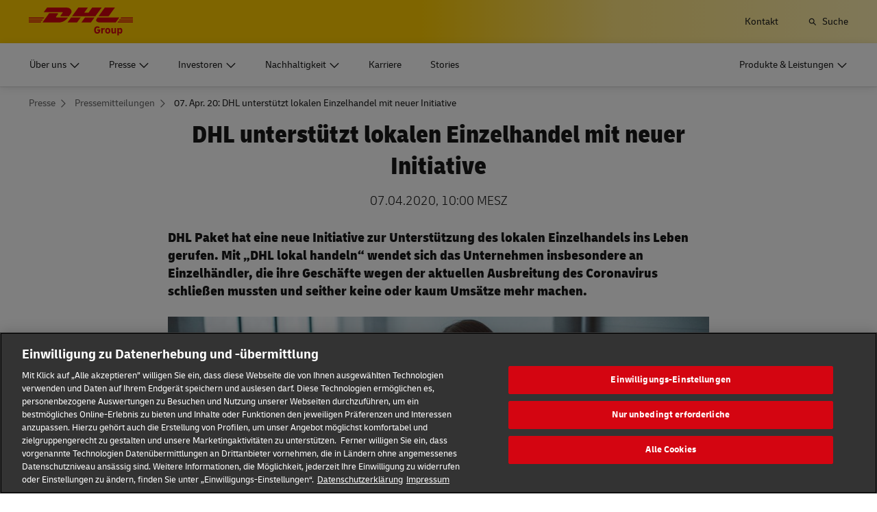

--- FILE ---
content_type: text/html; charset=UTF-8
request_url: https://group.dhl.com/de/presse/pressemitteilungen/2020/dhl-unterstuetzt-lokalen-einzelhandel-mit-neuer-initiative.html
body_size: 27358
content:

<!DOCTYPE html>




<html lang="de" dir="ltr" class="full-width-grid viewport-animation ">
	<head>

	<meta charset="utf-8"/>
	<title>07. Apr. 20: DHL unterstützt lokalen Einzelhandel mit neuer Initiative - DHL Group</title>
	
    
    
<link rel="preload" href="/etc/clientlibs/dhl/clientlib-all/css/bundle.38601f90d25907a1dc423fd714e290df.css" as="style" crossorigin/>
    
<link rel="preload" href="/etc/clientlibs/dhl/clientlib-all/assets/fonts/default-15a7ed37f53bdda49a82.woff2" as="font" crossorigin/>
<link rel="preload" href="/etc/clientlibs/dhl/clientlib-all/assets/fonts/default-2d649dcaa71ff88f7b8a.woff2" as="font" crossorigin/>
<link rel="preload" href="/etc/clientlibs/dhl/clientlib-all/assets/fonts/default-4bcce82160b8c6f178f0.woff2" as="font" crossorigin/>
<link rel="preload" href="/etc/clientlibs/dhl/clientlib-all/assets/fonts/default-b8062306a9c370ef50f5.woff2" as="font" crossorigin/>
	<meta http-equiv="X-UA-Compatible" content="IE=edge"/>
    
        <meta name="description" content="DHL Paket hat eine neue Initiative zur Unterstützung des lokalen Einzelhandels ins Leben gerufen. Mit „DHL lokal handeln“ wendet sich das Unternehmen insbesondere an Einzelhändler, die ihre Geschäfte wegen der aktuellen Ausbreitung des Coronavirus schließen mussten und seither keine oder kaum Umsätze mehr machen."/>
        
        <meta name="language" content="de"/>
        
        
        <link rel="canonical" href="https://group.dhl.com/de/presse/pressemitteilungen/2020/dhl-unterstuetzt-lokalen-einzelhandel-mit-neuer-initiative.html"/>
        
<meta property="og:title" content="07. Apr. 20: DHL unterstützt lokalen Einzelhandel mit neuer Initiative"/>
<meta property="og:site_name" content="Deutsche Post DHL Group"/>
<meta property="og:type" content="article"/>
<meta name="twitter:card" content="summary_large_image"/>
<meta property="og:image" content="https://www.dpdhl.com/content/dam/deutschepostdhl/de/media-relations/press-release-1592x896/2020/dhl-lokal-handeln-1592x896.jpg"/>
<meta property="og:url" content="https://group.dhl.com/de/presse/pressemitteilungen/2020/dhl-unterstuetzt-lokalen-einzelhandel-mit-neuer-initiative.html"/>
<meta property="og:description" content="DHL Paket hat eine neue Initiative zur Unterstützung des lokalen Einzelhandels ins Leben gerufen. Mit „DHL lokal handeln“ wendet sich das Unternehmen insbesondere an Einzelhändler, die ihre Geschäfte wegen der aktuellen Ausbreitung des Coronavirus schließen mussten und seither keine oder kaum Umsätze mehr machen."/>
<meta property="og:locale" content="de"/>
        
            <meta name="pagetype_ns" content="deutschepostdhl:smart-grid/page-type/press-release"/>
            <meta name="pageowner_ns" content="deutschepostdhl:smart-grid/page-owner/media"/>
            <meta/>
            <meta name="sg_topics" content="Post &amp; Paket Deutschland,Alle Pressemitteilungen"/>
<meta name="sg_topics_ns" content="deutschepostdhl:smart-grid/topics/post-ecommerce-parcel,deutschepostdhl:smart-grid/topics/all-press-releases"/>
<meta name="sg_year" content="2020"/>
<meta name="sg_year_ns" content="deutschepostdhl:smart-grid/year/2020"/>
<meta name="sg_month" content="04 April"/>
<meta name="sg_month_ns" content="deutschepostdhl:smart-grid/month/april"/>

            <meta name="sort_date" content="04/07/20"/>
            <meta name="tile_badge" content="POST &amp; PAKET DEUTSCHLAND"/>
            <meta name="tile_badge_url" content="/de/presse/pressemitteilungen/2020/dhl-unterstuetzt-lokalen-einzelhandel-mit-neuer-initiative.html"/>
            
            <meta name="tile_date" content="2020-04-07T10:00:00Z"/>
            
                <meta name="tile_date_time_zone" content="CEST"/>
                <meta name="sg_location_ns" content="deutschepostdhl:smart-grid/location/bonn"/>
            
            <meta name="tile_image" content="{\\&quot;320px\\&quot;:\\&quot;\/content\/dam\/deutschepostdhl\/de\/smart-grid-press-1375x504\/press-releases\/2020\/dhl-lokal-handeln-1375x504.web.420.238.jpg\\&quot;,\\&quot;666px\\&quot;:\\&quot;\/content\/dam\/deutschepostdhl\/de\/smart-grid-press-1375x504\/press-releases\/2020\/dhl-lokal-handeln-1375x504.web.687.388.jpg\\&quot;,\\&quot;480px\\&quot;:\\&quot;\/content\/dam\/deutschepostdhl\/de\/smart-grid-press-1375x504\/press-releases\/2020\/dhl-lokal-handeln-1375x504.web.573.324.jpg\\&quot;,\\&quot;768px\\&quot;:\\&quot;\/content\/dam\/deutschepostdhl\/de\/smart-grid-press-1375x504\/press-releases\/2020\/dhl-lokal-handeln-1375x504.web.496.280.jpg\\&quot;,\\&quot;default\\&quot;:\\&quot;\/content\/dam\/deutschepostdhl\/de\/smart-grid-press-1375x504\/press-releases\/2020\/dhl-lokal-handeln-1375x504.web.648.366.jpg\\&quot;,\\&quot;align\\&quot;:\\&quot;\\&quot;}"/>
            <meta name="tile_square_image" content="{}"/>
            <meta name="tile_image_alt_attribute" content="DHL unterstützt lokalen Einzelhandel mit neuer Initiative"/>
            <meta name="tile_header" content="DHL unterstützt lokalen Einzelhandel mit neuer Initiative"/>
            <meta name="tile_copy" content="&lt;p>DHL Paket hat eine neue Initiative zur Unterstützung des lokalen Einzelhandels ins Leben gerufen. Mit „DHL lokal handeln“ wendet sich das Unternehmen insbesondere an Einzelhändler, die ihre Geschäfte wegen der aktuellen Ausbreitung des Coronavirus schließen mussten und seither keine oder kaum Umsätze mehr machen. &lt;br />
&lt;/p>"/>
            <meta name="tile_url" content="/de/presse/pressemitteilungen/2020/dhl-unterstuetzt-lokalen-einzelhandel-mit-neuer-initiative.html"/>
            
            <meta name="redirect_page" content="false"/>
            <meta name="smart_content_type" content="pressRelease"/>
            <meta name="tile_teaser_type" content="teaserLayoutPressRelease"/>
            
            
            
			
        
    
	
	<meta name="section" content="deutschepostdhl:section/media"/>
	<meta name="google-site-verification" content="gxlTKwo8skGHQyR0bXMxsqVv3pmATFjsK-zyJfXidYk"/>
	<meta name="viewport" content="width=device-width, initial-scale=1"/>
	<meta name="apple-mobile-web-app-capable" content="yes"/>
	<meta name="apple-mobile-web-app-status-bar-style" content="default"/>
	<meta name="format-detection" content="telephone=no"/>
	<meta name="analyticsId" content="55bed5767f1a098f515fd54e85ca377a"/>
  <meta name="analyticsdata" content="{\\&quot;name\\&quot;:\\&quot;07. Apr. 20: DHL unterstützt lokalen Einzelhandel mit neuer Initiative\\&quot;,\\&quot;type\\&quot;:\\&quot;Link\\&quot;,\\&quot;interaction\\&quot;:\\&quot;Click\\&quot;,\\&quot;position\\&quot;:\\&quot; \\&quot;,\\&quot;context\\&quot;:\\&quot;Search Results\\&quot;,\\&quot;attributes\\&quot;:{\\&quot;component\\&quot;:\\&quot;dhl\/components\/general\/search-results\\&quot;}}"/>
  <link rel="icon" href="/etc/clientlibs/dhl/clientlib-all/assets/favicon-dpdhl.ico" type="image/x-icon"/>
	

	
	
	<script>
			dataLayer = {"page":{"pageInfo":{"analyticsId":"55bed5767f1a098f515fd54e85ca377a","pageNameLegacy":"Press Release 06-04-2020-12-30 DE","language":"de","publisher":"NA","pageName":"07. Apr. 20: DHL unterstützt lokalen Einzelhandel mit neuer Initiative","businessUnit":"NA","projectName":"NA","pageType":"NA"},"category":{"primaryCategory":"Press","subCategory1":"NA","subCategory2":"NA","contentType":"Press Release"},"attributes":{"campaign":"NA"}}};
			gnfPageTags = {};
	</script>
	


 



    
<link rel="stylesheet" href="/etc.clientlibs/dhl/clientlibs/clientlib-core.min.css" type="text/css">
<script src="/etc.clientlibs/dhl/clientlibs/clientlib-core.min.js"></script>








    <link rel="stylesheet" href="/etc/clientlibs/dhl/clientlib-all/css/bundle.38601f90d25907a1dc423fd714e290df.css"/>
    
    
    
    
    
<link rel="stylesheet" href="/etc/clientlibs/dhl/clientlib-all/css/bundle-utapi-ui.38601f90d25907a1dc423fd714e290df.css"/>
    

<script src="https://assets.adobedtm.com/cd52279ef3fa/029d8f4ad113/launch-38de2e48fb02.min.js"></script>




</head>
	


<body class="no-js  ">
    <!--googleoff: all-->
    
<div class="c-nav-wcag">
    <span class="sr-only">Navigation und Inhalte</span>
    <ul>
        <li><a href="#wcag-main-content">Zum Hauptinhalt wechseln</a></li>
        <li><a href="#wcag-footer">Zum Haupfooter wechseln</a></li>
    </ul>
</div>

		
    
    
	<div class="section"></div><div class="iparys_inherited"></div>

	
    


	<!--googleon: all-->
    <div class="l-view has-no-stage">
        

<header>
	
		
			

    



<div class="xf-content-height">
    


<div class="aem-Grid aem-Grid--12 aem-Grid--default--12 ">
    
    








	
	
	
	
	
	

	
		<div class="c-navigation js--flyout-keyboardtrap" data-navigation-type="static" data-navigation-show-stick-after="0px">
			
			<nav class="c-navigation--bar c-navigation--bar--main" role="navigation" aria-label="Dienstprogramm">
				<div class="c-navigation--bar--wrapper component-wide l-grid--between-s l-grid--middle-s">
					<div class="c-navigation-logo-wrapper">
						<a href="/de.html" target="_self" title="DHL Group Logo" class="c-navigation-logo">
							<img src="/content/dam/deutschepostdhl/en/logos/DHL_Group_logo_rgb_BG.svg" alt="DHL Group Logo"/>
							
						</a>
					</div>
					<ul class="c-navigation--menu c-navigation-menu--language-list-container">
						
						
						
						
						<li data-on-search-hide="false">
							
							<a class="c-navigation-menu--meta-link link    has-icon" href="/de/kontakt.html">
								<span>Kontakt </span>
								<span class="c-navigation-menu--decorator has-icon sr-hidden" aria-hidden="true" tabindex="-1"></span>
							</a>
						</li>

						
						
						
							<li>
								<form action="/de/suche.html" method="GET" class="c-navigation-search--form js--navigation-search--form" data-open="" data-show-label="" id="nav-search-static_52cc95a7-47d0-4c8d-b319-3e6b9c1212cd" role="search">
									<label for="nav-search-static--input_52cc95a7-47d0-4c8d-b319-3e6b9c1212cd" class="c-navigation-search--input-label has-icon" tabindex="0" role="button">
										<span class="c-navigation-menu--icon has-icon icon-search sr-hidden" aria-hidden="true" tabindex="-1"></span>
										<span class="c-navigation-search--input-label-text">Suche</span>
									</label>
									<div class="c-navigation-search--input-container">
										<em class="c-navigation-search--icon icon-search" aria-hidden="true" tabindex="-1"></em>
										<input class="c-navigation-search--input js--navigation-search--input" id="nav-search-static--input_52cc95a7-47d0-4c8d-b319-3e6b9c1212cd" autocomplete="off" max-num-list="5" type="search" placeholder="Suchbegriff" name="q" data-target="#nav-search-static_52cc95a7-47d0-4c8d-b319-3e6b9c1212cd" tabindex="0" role="combobox" aria-autocomplete="list" aria-controls="search-quick-list_52cc95a7-47d0-4c8d-b319-3e6b9c1212cd" aria-expanded="false"/>
										<span class="c-navigation-search--close icon-cancel js--navigation-search--close" data-target="#nav-search-static_52cc95a7-47d0-4c8d-b319-3e6b9c1212cd" role="button" tabindex="0" aria-label="Suchleiste schließen" aria-expanded="true" aria-controls="search-quick-list_52cc95a7-47d0-4c8d-b319-3e6b9c1212cd"></span>
									</div>
									
									<div class="c-navigation-search--quicklinks js--navigation-search--quicklinks">
										<ul class="shadow-small" id="search-quick-list_52cc95a7-47d0-4c8d-b319-3e6b9c1212cd">
											
											
										</ul>
									</div>
									
								</form>
							</li>
							
							
							
								
								
								
								
							
							
					</ul>
					<button class="c-navigation-mobile-menu--button js--close-trap-prefer" aria-controls="static_menu_f384ea70-2003-4794-b5f8-29c0f2bbce13" aria-label="Hauptmenü" aria-expanded="false">
						<div class="c-navigation-mobile-menu--bar" aria-hidden="true"></div>
						<div class="c-navigation-mobile-menu--bar" aria-hidden="true"></div>
						<div class="c-navigation-mobile-menu--bar" aria-hidden="true"></div>
					</button>
				</div>
				<!--Mobile -  Primary Nav -->
				<div class="c-navigation-mobile-menu" id="static_menu_f384ea70-2003-4794-b5f8-29c0f2bbce13">
					<ul class="c-navigation--menu c-navigation-mobile-menu" role="list" data-scrollable="" data-scroll-menu="">
						<li>
							
							
							
	<div id="c-navigation-flyout-id-flyout_f2d14d04-6e5d-42b5-a977-54adef883a22" class="c-navigation-flyout js--navigation-flyout js--auto-close-on-tab-out js--auto-close-desktop" data-flyout-selected="false" data-flyout-open-by-default="false">
		<button class="c-navigation-menu--button js--close-trap has-icon  " aria-expanded="false" data-flyout-target="#c-navigation-flyout-id-flyout_f2d14d04-6e5d-42b5-a977-54adef883a22" aria-controls="c-navigation-flyout-id-flyout_f2d14d04-6e5d-42b5-a977-54adef883a22-aria" aria-label="Über uns">
			<span>Über uns</span>
		</button>
		<div class="c-navigation-flyout-container" tabindex="-1" aria-hidden="true" data-flyout-container="" id="c-navigation-flyout-id-flyout_f2d14d04-6e5d-42b5-a977-54adef883a22-aria">
			<div class="c-navigation-flyout-content" data-flyout-size="full" data-flyout-content="">
				<div>
					

    



<div class="xf-content-height">
    


<div class="aem-Grid aem-Grid--12 aem-Grid--default--12 ">
    
    <div class="container aem-GridColumn aem-GridColumn--default--12">

    
    
    
    <span class="link-anchor" id="root_container_copy_copy_"></span>
    
    
    
    
        
    
        
    
        
    
        
    
        
    
        
    
        
    
        
    
        
    
        
    
        
    
        
    
        
    
    
    
    <div id="container-3990bd0b0b" class="cmp-container cmp-container--white
		 
		     
         
         cmp-container--padding-size-14
         
         
         
         
         cmp-container--left-on-top
		 
         
		 
         
         ">
        


<div class="aem-Grid aem-Grid--12 aem-Grid--default--12 ">
    
    <div class="button button-color-secondary button-margin-top button-size-small aem-GridColumn aem-GridColumn--default--12"><span class="link-anchor" id="root_container_copy_copy__button_copy_copy_cop"></span>


<a class="cmp-button" id="button-4e9d26078a" href="/de/ueber-uns.html" target="_self" data-cmp-clickable="false">
	
    <span class="cmp-button__text">Übersicht</span>
</a>

    

</div>
<div class="title title-margin-bottom title-margin-top aem-GridColumn--default--none aem-GridColumn aem-GridColumn--default--12 aem-GridColumn--offset--default--0"><span class="link-anchor" id="root_container_copy_copy__title_copy"></span>




<div class="cmp-title" id="title-7045fbff0f">
     <span class="cmp-title__text cmp-title__text--level5">
		 
			Der Konzern
		
	</span>
</div>

    
</div>
<div class="separator separator-color-gray aem-GridColumn aem-GridColumn--default--12">
<span class="link-anchor" id="root_container_copy_copy__separator"></span>
<div class="cmp-separator" id="separator-85dc05528d">
	<hr class="cmp-separator__horizontal-rule" aria-hidden="true" role="none"/>
</div></div>
<div class="list bullet-type-none top-margin separator-lines aem-GridColumn aem-GridColumn--default--12"><span class="link-anchor" id="root_container_copy_copy__list_copy_copy_copy_817246612"></span>
<ul id="list-06d73294f0" class="cmp-list">
    
    
    <li class="cmp-list__item ">
    

  <a class="cmp-list__item-link cmp-list__item-link--internal" href="/de/ueber-uns/der-konzern/strategie.html">
      <span class="cmp-list__item-title">Strategie</span>
      
      <span class="cmp-list__item-decorator" aria-hidden="true" tabindex="-1"></span>
  </a>
  
</li>

    
    
    <li class="cmp-list__item ">
    

  <a class="cmp-list__item-link cmp-list__item-link--internal" href="/de/ueber-uns/verhaltenskodex-fuer-mitarbeiter.html">
      <span class="cmp-list__item-title">Code of Conduct</span>
      
      <span class="cmp-list__item-decorator" aria-hidden="true" tabindex="-1"></span>
  </a>
  
</li>

    
    
    <li class="cmp-list__item ">
    

  <a class="cmp-list__item-link cmp-list__item-link--internal" href="/de/ueber-uns/verhaltenskodex-fuer-mitarbeiter/compliance-management.html">
      <span class="cmp-list__item-title">Compliancemanagement</span>
      
      <span class="cmp-list__item-decorator" aria-hidden="true" tabindex="-1"></span>
  </a>
  
</li>

    
    
    <li class="cmp-list__item ">
    

  <a class="cmp-list__item-link cmp-list__item-link--internal" href="/de/ueber-uns/der-konzern/marken-partnerschaften.html">
      <span class="cmp-list__item-title">Markenpartnerschaften</span>
      
      <span class="cmp-list__item-decorator" aria-hidden="true" tabindex="-1"></span>
  </a>
  
</li>

    
    
    <li class="cmp-list__item ">
    

  <a class="cmp-list__item-link cmp-list__item-link--internal" href="/de/ueber-uns/der-konzern/geschichte.html">
      <span class="cmp-list__item-title">Geschichte</span>
      
      <span class="cmp-list__item-decorator" aria-hidden="true" tabindex="-1"></span>
  </a>
  
</li>
</ul>

    

</div>
<div class="title title-margin-bottom title-margin-top aem-GridColumn--default--none aem-GridColumn aem-GridColumn--default--12 aem-GridColumn--offset--default--0"><span class="link-anchor" id="root_container_copy_copy__title_copy_797518825"></span>




<div class="cmp-title" id="title-78e3bc57d4">
     <span class="cmp-title__text cmp-title__text--level5">
		 
			Unternehmensbereiche
		
	</span>
</div>

    
</div>
<div class="separator separator-color-gray aem-GridColumn aem-GridColumn--default--12">
<span class="link-anchor" id="root_container_copy_copy__separator_copy_copy_"></span>
<div class="cmp-separator" id="separator-ed2187974e">
	<hr class="cmp-separator__horizontal-rule" aria-hidden="true" role="none"/>
</div></div>
<div class="list bullet-type-none separator-lines aem-GridColumn aem-GridColumn--default--12"><span class="link-anchor" id="root_container_copy_copy__list_copy"></span>
<ul id="list-34a27175a8" class="cmp-list">
    
    <li class="cmp-list__item">
	
	
    
	
	
    

     <a class="cmp-list__item-link cmp-list__item-link--internal" href="/de/ueber-uns/unternehmensbereiche/express.html" data-cmp-clickable="false">
		 <span class="cmp-list__item-title">Express</span>
		 
		 <span class="cmp-list__item-decorator" aria-hidden="true" tabindex="-1"></span>
	 </a>
	
</li>
    

    
    <li class="cmp-list__item">
	
	
    
	
	
    

     <a class="cmp-list__item-link cmp-list__item-link--internal" href="/de/ueber-uns/unternehmensbereiche/global-forwarding-freight.html" data-cmp-clickable="false">
		 <span class="cmp-list__item-title">Global Forwarding, Freight</span>
		 
		 <span class="cmp-list__item-decorator" aria-hidden="true" tabindex="-1"></span>
	 </a>
	
</li>
    

    
    <li class="cmp-list__item">
	
	
    
	
	
    

     <a class="cmp-list__item-link cmp-list__item-link--internal" href="/de/ueber-uns/unternehmensbereiche/supply-chain.html" data-cmp-clickable="false">
		 <span class="cmp-list__item-title">Supply Chain</span>
		 
		 <span class="cmp-list__item-decorator" aria-hidden="true" tabindex="-1"></span>
	 </a>
	
</li>
    

    
    <li class="cmp-list__item">
	
	
    
	
	
    

     <a class="cmp-list__item-link cmp-list__item-link--internal" href="/de/ueber-uns/unternehmensbereiche/ecommerce.html" data-cmp-clickable="false">
		 <span class="cmp-list__item-title">eCommerce</span>
		 
		 <span class="cmp-list__item-decorator" aria-hidden="true" tabindex="-1"></span>
	 </a>
	
</li>
    

    
    <li class="cmp-list__item">
	
	
    
	
	
    

     <a class="cmp-list__item-link cmp-list__item-link--internal" href="/de/ueber-uns/unternehmensbereiche/post-paket-deutschland.html" data-cmp-clickable="false">
		 <span class="cmp-list__item-title">Post &amp; Paket Deutschland</span>
		 
		 <span class="cmp-list__item-decorator" aria-hidden="true" tabindex="-1"></span>
	 </a>
	
</li>
    
</ul>

    

</div>
<div class="title title-margin-bottom title-margin-top aem-GridColumn--default--none aem-GridColumn aem-GridColumn--default--12 aem-GridColumn--offset--default--0"><span class="link-anchor" id="root_container_copy_copy__title"></span>




<div class="cmp-title" id="title-aec9536a42">
     <span class="cmp-title__text cmp-title__text--level5">
		 
			Unternehmensführung
		
	</span>
</div>

    
</div>
<div class="separator separator-color-gray aem-GridColumn aem-GridColumn--default--12">
<span class="link-anchor" id="root_container_copy_copy__separator_copy_copy__1816810871"></span>
<div class="cmp-separator" id="separator-5e25d0348c">
	<hr class="cmp-separator__horizontal-rule" aria-hidden="true" role="none"/>
</div></div>
<div class="list bullet-type-none top-margin separator-lines aem-GridColumn aem-GridColumn--default--12"><span class="link-anchor" id="root_container_copy_copy__list_copy_copy_67881"></span>
<ul id="list-e63ea07077" class="cmp-list">
    
    <li class="cmp-list__item">
	
	
    
	
	
    

     <a class="cmp-list__item-link cmp-list__item-link--internal" href="/de/ueber-uns/unternehmensfuehrung/vorstand.html" data-cmp-clickable="false">
		 <span class="cmp-list__item-title">Vorstand</span>
		 
		 <span class="cmp-list__item-decorator" aria-hidden="true" tabindex="-1"></span>
	 </a>
	
</li>
    

    
    <li class="cmp-list__item">
	
	
    
	
	
    

     <a class="cmp-list__item-link cmp-list__item-link--internal" href="/de/ueber-uns/unternehmensfuehrung/aufsichtsrat.html" data-cmp-clickable="false">
		 <span class="cmp-list__item-title">Aufsichtsrat</span>
		 
		 <span class="cmp-list__item-decorator" aria-hidden="true" tabindex="-1"></span>
	 </a>
	
</li>
    

    
    <li class="cmp-list__item">
	
	
    
	
	
    

     <a class="cmp-list__item-link cmp-list__item-link--internal" href="/de/ueber-uns/unternehmensfuehrung/verguetung.html" data-cmp-clickable="false">
		 <span class="cmp-list__item-title">Vergütung</span>
		 
		 <span class="cmp-list__item-decorator" aria-hidden="true" tabindex="-1"></span>
	 </a>
	
</li>
    

    
    <li class="cmp-list__item">
	
	
    
	
	
    

     <a class="cmp-list__item-link cmp-list__item-link--internal" href="/de/ueber-uns/unternehmensfuehrung/erklaerungen-berichte.html" data-cmp-clickable="false">
		 <span class="cmp-list__item-title">Erklärungen und Berichte</span>
		 
		 <span class="cmp-list__item-decorator" aria-hidden="true" tabindex="-1"></span>
	 </a>
	
</li>
    
</ul>

    

</div>
<div class="title title-margin-bottom title-margin-top aem-GridColumn--default--none aem-GridColumn aem-GridColumn--default--12 aem-GridColumn--offset--default--0"><span class="link-anchor" id="root_container_copy_copy__title_462153578"></span>




<div class="cmp-title" id="title-fbb85603c6">
     <h5 class="cmp-title__text cmp-title__text--level5">
		 
			Lieferantenportal
		
	</h5>
</div>

    
</div>
<div class="separator separator-color-gray aem-GridColumn aem-GridColumn--default--12">
<span class="link-anchor" id="root_container_copy_copy__separator_copy_23071"></span>
<div class="cmp-separator" id="separator-a3eda91040">
	<hr class="cmp-separator__horizontal-rule" aria-hidden="true" role="none"/>
</div></div>
<div class="list bullet-type-none top-margin separator-lines aem-GridColumn aem-GridColumn--default--12"><span class="link-anchor" id="root_container_copy_copy__list_copy_copy_1612495147"></span>
<ul id="list-f6d5a0095e" class="cmp-list">
    
    
    <li class="cmp-list__item ">
    

  <a class="cmp-list__item-link cmp-list__item-link--internal" href="/de/ueber-uns/lieferantenportal.html">
      <span class="cmp-list__item-title">Übersicht</span>
      
      <span class="cmp-list__item-decorator" aria-hidden="true" tabindex="-1"></span>
  </a>
  
</li>

    
    
    <li class="cmp-list__item ">
    

  <a class="cmp-list__item-link cmp-list__item-link--internal" href="/de/ueber-uns/verhaltenskodex-fuer-mitarbeiter/verhaltenskodex-fuer-lieferanten.html">
      <span class="cmp-list__item-title">Verhaltenskodex für Lieferanten</span>
      
      <span class="cmp-list__item-decorator" aria-hidden="true" tabindex="-1"></span>
  </a>
  
</li>
</ul>

    

</div>

    
</div>

    </div>

    
</div>

    
</div>

</div>
				</div>
			</div>
		</div>
	</div>
	

						</li>
<li>
							
							
							
	<div id="c-navigation-flyout-id-flyout_8afec25e-8c13-40aa-9339-fa081d2f5bee" class="c-navigation-flyout js--navigation-flyout js--auto-close-on-tab-out js--auto-close-desktop" data-flyout-selected="false" data-flyout-open-by-default="false">
		<button class="c-navigation-menu--button js--close-trap has-icon  " aria-expanded="false" data-flyout-target="#c-navigation-flyout-id-flyout_8afec25e-8c13-40aa-9339-fa081d2f5bee" aria-controls="c-navigation-flyout-id-flyout_8afec25e-8c13-40aa-9339-fa081d2f5bee-aria" aria-label="Presse">
			<span>Presse</span>
		</button>
		<div class="c-navigation-flyout-container" tabindex="-1" aria-hidden="true" data-flyout-container="" id="c-navigation-flyout-id-flyout_8afec25e-8c13-40aa-9339-fa081d2f5bee-aria">
			<div class="c-navigation-flyout-content" data-flyout-size="full" data-flyout-content="">
				<div>
					

    



<div class="xf-content-height">
    


<div class="aem-Grid aem-Grid--12 aem-Grid--default--12 ">
    
    <div class="container aem-GridColumn aem-GridColumn--default--12">

    
    
    
    <span class="link-anchor" id="root_container_copy_copy_"></span>
    
    
    
    
        
    
        
    
        
    
        
    
        
    
        
    
        
    
        
    
        
    
        
    
        
    
        
    
        
    
    
    
    <div id="container-ec8c1864d2" class="cmp-container cmp-container--white
		 
		     
         
         cmp-container--padding-size-14
         
         
         
         
         cmp-container--left-on-top
		 
         
		 
         
         ">
        


<div class="aem-Grid aem-Grid--12 aem-Grid--default--12 ">
    
    <div class="button button-color-secondary button-margin-top button-size-small aem-GridColumn aem-GridColumn--default--12"><span class="link-anchor" id="root_container_copy_copy__button_copy_copy"></span>


<a class="cmp-button" id="button-2689fc5030" href="/de/presse.html" target="_self" data-cmp-clickable="false">
	
    <span class="cmp-button__text">Übersicht</span>
</a>

    

</div>
<div class="title title-margin-bottom title-margin-top aem-GridColumn--default--none aem-GridColumn aem-GridColumn--default--12 aem-GridColumn--offset--default--0"><span class="link-anchor" id="root_container_copy_copy__title_copy"></span>




<div class="cmp-title" id="title-c3a163e9da">
     <span class="cmp-title__text cmp-title__text--level5">
		 
			News
		
	</span>
</div>

    
</div>
<div class="separator separator-color-gray aem-GridColumn aem-GridColumn--default--12">
<span class="link-anchor" id="root_container_copy_copy__separator"></span>
<div class="cmp-separator" id="separator-84125aff5f">
	<hr class="cmp-separator__horizontal-rule" aria-hidden="true" role="none"/>
</div></div>
<div class="list bullet-type-none top-margin separator-lines aem-GridColumn aem-GridColumn--default--12"><span class="link-anchor" id="root_container_copy_copy__list_copy_copy_copy_1519940719"></span>
<ul id="list-c216a37f1b" class="cmp-list">
    
    
    <li class="cmp-list__item ">
    

  <a class="cmp-list__item-link cmp-list__item-link--internal" href="/de/presse/pressemitteilungen.html">
      <span class="cmp-list__item-title">Pressemitteilungen</span>
      
      <span class="cmp-list__item-decorator" aria-hidden="true" tabindex="-1"></span>
  </a>
  
</li>

    
    
    <li class="cmp-list__item ">
    

  <a class="cmp-list__item-link cmp-list__item-link--internal" href="/de/stories.html" target="_blank" aria-describedby="a11y-message--new-window" rel="noopener noreferrer">
      <span class="cmp-list__item-title">Regionale Stories</span>
      
      <span class="cmp-list__item-decorator" aria-hidden="true" tabindex="-1"></span>
  </a>
  
</li>

    
    
    <li class="cmp-list__item ">
    

  <a class="cmp-list__item-link cmp-list__item-link--internal" href="/de/presse/postcast.html" target="_blank" aria-describedby="a11y-message--new-window" rel="noopener noreferrer">
      <span class="cmp-list__item-title">Podcast</span>
      
      <span class="cmp-list__item-decorator" aria-hidden="true" tabindex="-1"></span>
  </a>
  
</li>
</ul>

    

</div>
<div class="title title-margin-bottom title-margin-top aem-GridColumn--default--none aem-GridColumn aem-GridColumn--default--12 aem-GridColumn--offset--default--0"><span class="link-anchor" id="root_container_copy_copy__title_copy_797518825"></span>




<div class="cmp-title" id="title-01220346f8">
     <span class="cmp-title__text cmp-title__text--level5">
		 
			Mediathek
		
	</span>
</div>

    
</div>
<div class="separator separator-color-gray aem-GridColumn aem-GridColumn--default--12">
<span class="link-anchor" id="root_container_copy_copy__separator_copy_copy_"></span>
<div class="cmp-separator" id="separator-d8a39ee68c">
	<hr class="cmp-separator__horizontal-rule" aria-hidden="true" role="none"/>
</div></div>
<div class="list bullet-type-none separator-lines aem-GridColumn aem-GridColumn--default--12"><span class="link-anchor" id="root_container_copy_copy__list_copy_385913972"></span>
<ul id="list-1cd55830d6" class="cmp-list">
    
    
    <li class="cmp-list__item ">
    

  <a class="cmp-list__item-link cmp-list__item-link--internal" href="/de/presse/mediathek.html">
      <span class="cmp-list__item-title">Fotos &amp; TV-Footage</span>
      
      <span class="cmp-list__item-decorator" aria-hidden="true" tabindex="-1"></span>
  </a>
  
</li>
</ul>

    

</div>
<div class="title title-margin-bottom title-margin-top aem-GridColumn--default--none aem-GridColumn aem-GridColumn--default--12 aem-GridColumn--offset--default--0"><span class="link-anchor" id="root_container_copy_copy__title"></span>




<div class="cmp-title" id="title-9c6fbae153">
     <span class="cmp-title__text cmp-title__text--level5">
		 
			Service
		
	</span>
</div>

    
</div>
<div class="separator separator-color-gray aem-GridColumn aem-GridColumn--default--12">
<span class="link-anchor" id="root_container_copy_copy__separator_copy_copy__1816810871"></span>
<div class="cmp-separator" id="separator-6c2918dd6e">
	<hr class="cmp-separator__horizontal-rule" aria-hidden="true" role="none"/>
</div></div>
<div class="list bullet-type-none top-margin separator-lines aem-GridColumn aem-GridColumn--default--12"><span class="link-anchor" id="root_container_copy_copy__list_copy_copy_67881_339951504"></span>
<ul id="list-e7fd50d2ea" class="cmp-list">
    
    
    <li class="cmp-list__item ">
    

  <a class="cmp-list__item-link cmp-list__item-link--internal" href="/de/presse/veranstaltungen.html">
      <span class="cmp-list__item-title">Events &amp; Termine</span>
      
      <span class="cmp-list__item-decorator" aria-hidden="true" tabindex="-1"></span>
  </a>
  
</li>

    
    
    <li class="cmp-list__item ">
    

  <a class="cmp-list__item-link cmp-list__item-link--internal" href="/de/presse/pressekontakt.html">
      <span class="cmp-list__item-title">Pressekontakte</span>
      
      <span class="cmp-list__item-decorator" aria-hidden="true" tabindex="-1"></span>
  </a>
  
</li>
</ul>

    

</div>
<div class="title title-margin-bottom title-margin-top aem-GridColumn--default--none aem-GridColumn aem-GridColumn--default--12 aem-GridColumn--offset--default--0"><span class="link-anchor" id="root_container_copy_copy__title_462153578"></span>




<div class="cmp-title" id="title-b0e35c5d06">
     <h5 class="cmp-title__text cmp-title__text--level5">
		 
			Abonnements
		
	</h5>
</div>

    
</div>
<div class="separator separator-color-gray aem-GridColumn aem-GridColumn--default--12">
<span class="link-anchor" id="root_container_copy_copy__separator_copy_23071"></span>
<div class="cmp-separator" id="separator-a20e92fa0e">
	<hr class="cmp-separator__horizontal-rule" aria-hidden="true" role="none"/>
</div></div>
<div class="list bullet-type-none top-margin separator-lines aem-GridColumn aem-GridColumn--default--12"><span class="link-anchor" id="root_container_copy_copy__list_copy_copy"></span>
<ul id="list-e91cbfeffd" class="cmp-list">
    
    
    <li class="cmp-list__item ">
    

  <a class="cmp-list__item-link cmp-list__item-link--internal" href="/de/presse/abonnements/benachrichtigungsservice.html">
      <span class="cmp-list__item-title">Benachrichtigungs­service</span>
      
      <span class="cmp-list__item-decorator" aria-hidden="true" tabindex="-1"></span>
  </a>
  
</li>

    
    
    <li class="cmp-list__item ">
    

  <a class="cmp-list__item-link cmp-list__item-link--internal" href="/de/presse/abonnements/corporate-newsletter.html">
      <span class="cmp-list__item-title">Corporate Newsletter</span>
      
      <span class="cmp-list__item-decorator" aria-hidden="true" tabindex="-1"></span>
  </a>
  
</li>
</ul>

    

</div>

    
</div>

    </div>

    
</div>

    
</div>

</div>
				</div>
			</div>
		</div>
	</div>
	

						</li>
<li>
							
							
							
	<div id="c-navigation-flyout-id-flyout_ebac30d1-ed5d-4a0a-bfaf-23915c4f92bd" class="c-navigation-flyout js--navigation-flyout js--auto-close-on-tab-out js--auto-close-desktop" data-flyout-selected="false" data-flyout-open-by-default="false">
		<button class="c-navigation-menu--button js--close-trap has-icon  " aria-expanded="false" data-flyout-target="#c-navigation-flyout-id-flyout_ebac30d1-ed5d-4a0a-bfaf-23915c4f92bd" aria-controls="c-navigation-flyout-id-flyout_ebac30d1-ed5d-4a0a-bfaf-23915c4f92bd-aria" aria-label="Investoren">
			<span>Investoren</span>
		</button>
		<div class="c-navigation-flyout-container" tabindex="-1" aria-hidden="true" data-flyout-container="" id="c-navigation-flyout-id-flyout_ebac30d1-ed5d-4a0a-bfaf-23915c4f92bd-aria">
			<div class="c-navigation-flyout-content" data-flyout-size="full" data-flyout-content="">
				<div>
					

    



<div class="xf-content-height">
    


<div class="aem-Grid aem-Grid--12 aem-Grid--default--12 ">
    
    <div class="container aem-GridColumn aem-GridColumn--default--12">

    
    
    
    <span class="link-anchor" id="root_container_copy_copy_"></span>
    
    
    
    
        
    
        
    
        
    
        
    
        
    
        
    
        
    
        
    
        
    
        
    
        
    
        
    
        
    
        
    
        
    
        
    
    
    
    <div id="container-2c380f0b86" class="cmp-container cmp-container--white
		 
		     
         
         cmp-container--padding-size-14
         
         
         
         
         cmp-container--left-on-top
		 
         
		 
         
         ">
        


<div class="aem-Grid aem-Grid--12 aem-Grid--default--12 ">
    
    <div class="button button-color-secondary button-margin-top button-size-small aem-GridColumn aem-GridColumn--default--12"><span class="link-anchor" id="root_container_copy_copy__button_copy_copy_cop"></span>


<a class="cmp-button" id="button-464b4d875b" href="/de/investoren.html" target="_self" data-cmp-clickable="false">
	
    <span class="cmp-button__text">Übersicht</span>
</a>

    

</div>
<div class="title title-margin-bottom title-margin-top aem-GridColumn--default--none aem-GridColumn aem-GridColumn--default--12 aem-GridColumn--offset--default--0"><span class="link-anchor" id="root_container_copy_copy__title_copy_797518825"></span>




<div class="cmp-title" id="title-f63619ccbc">
     <span class="cmp-title__text cmp-title__text--level5">
		 
			Aktie
		
	</span>
</div>

    
</div>
<div class="separator separator-color-gray aem-GridColumn aem-GridColumn--default--12">
<span class="link-anchor" id="root_container_copy_copy__separator_copy_copy_"></span>
<div class="cmp-separator" id="separator-32161bcba1">
	<hr class="cmp-separator__horizontal-rule" aria-hidden="true" role="none"/>
</div></div>
<div class="list bullet-type-none list-link-icon-right aem-GridColumn aem-GridColumn--default--12"><span class="link-anchor" id="root_container_copy_copy__list_copy_copy_copy"></span>
<ul id="list-50748a0b3b" class="cmp-list">
    
    
    <li class="cmp-list__item ">
    

  <a class="cmp-list__item-link cmp-list__item-link--internal" href="/de/investoren/aktie/aktienperformance.html">
      <span class="cmp-list__item-title">Aktienperformance</span>
      
      <span class="cmp-list__item-decorator" aria-hidden="true" tabindex="-1"></span>
  </a>
  
</li>

    
    
    <li class="cmp-list__item ">
    

  <a class="cmp-list__item-link cmp-list__item-link--internal" href="/de/investoren/aktie/dividende.html">
      <span class="cmp-list__item-title">Dividende</span>
      
      <span class="cmp-list__item-decorator" aria-hidden="true" tabindex="-1"></span>
  </a>
  
</li>

    
    
    <li class="cmp-list__item ">
    

  <a class="cmp-list__item-link cmp-list__item-link--internal" href="/de/investoren/aktie/aktienrueckkauf.html">
      <span class="cmp-list__item-title">Aktienrückkauf</span>
      
      <span class="cmp-list__item-decorator" aria-hidden="true" tabindex="-1"></span>
  </a>
  
</li>

    
    
    <li class="cmp-list__item ">
    

  <a class="cmp-list__item-link cmp-list__item-link--internal" href="/de/investoren/aktie/aktionaersstruktur.html">
      <span class="cmp-list__item-title">Aktionärsstruktur</span>
      
      <span class="cmp-list__item-decorator" aria-hidden="true" tabindex="-1"></span>
  </a>
  
</li>

    
    
    <li class="cmp-list__item ">
    

  <a class="cmp-list__item-link cmp-list__item-link--internal" href="/de/investoren/aktie/konsensus.html">
      <span class="cmp-list__item-title">Konsensus</span>
      
      <span class="cmp-list__item-decorator" aria-hidden="true" tabindex="-1"></span>
  </a>
  
</li>
</ul>

    

</div>
<div class="title title-margin-bottom title-margin-top aem-GridColumn--default--none aem-GridColumn aem-GridColumn--default--12 aem-GridColumn--offset--default--0"><span class="link-anchor" id="root_container_copy_copy__title_462153578_copy_622976214"></span>




<div class="cmp-title" id="title-ba422013c8">
     <h5 class="cmp-title__text cmp-title__text--level5">
		 
			Investment Highlights
		
	</h5>
</div>

    
</div>
<div class="separator separator-color-gray aem-GridColumn aem-GridColumn--default--12">
<span class="link-anchor" id="root_container_copy_copy__separator_copy_23071_340175863"></span>
<div class="cmp-separator" id="separator-f6aebf94fd">
	<hr class="cmp-separator__horizontal-rule" aria-hidden="true" role="none"/>
</div></div>
<div class="list bullet-type-none list-link-icon-right aem-GridColumn aem-GridColumn--default--12"><span class="link-anchor" id="root_container_copy_copy__list_copy_copy_copy__1959437267"></span>
<ul id="list-d00a8b32ff" class="cmp-list">
    
    
    <li class="cmp-list__item ">
    

  <a class="cmp-list__item-link cmp-list__item-link--internal" href="/de/investoren/investment-highlights/equity-story.html">
      <span class="cmp-list__item-title">Equity Story</span>
      
      <span class="cmp-list__item-decorator" aria-hidden="true" tabindex="-1"></span>
  </a>
  
</li>

    
    
    <li class="cmp-list__item ">
    

  <a class="cmp-list__item-link cmp-list__item-link--internal" href="/de/investoren/investment-highlights/outlook.html">
      <span class="cmp-list__item-title">Ausblick</span>
      
      <span class="cmp-list__item-decorator" aria-hidden="true" tabindex="-1"></span>
  </a>
  
</li>

    
    
    <li class="cmp-list__item ">
    

  <a class="cmp-list__item-link cmp-list__item-link--internal" href="/de/investoren/investment-highlights/finance-strategy.html">
      <span class="cmp-list__item-title">Finanzstrategie</span>
      
      <span class="cmp-list__item-decorator" aria-hidden="true" tabindex="-1"></span>
  </a>
  
</li>

    
    
    <li class="cmp-list__item ">
    

  <a class="cmp-list__item-link cmp-list__item-link--internal" href="/de/investoren/investment-highlights/creditor-information.html">
      <span class="cmp-list__item-title">Creditor Information</span>
      
      <span class="cmp-list__item-decorator" aria-hidden="true" tabindex="-1"></span>
  </a>
  
</li>

    
    
    <li class="cmp-list__item ">
    

  <a class="cmp-list__item-link cmp-list__item-link--internal" href="/de/investoren/investment-highlights/nachhaltiges-investment.html">
      <span class="cmp-list__item-title">Nachhaltiges Investment</span>
      
      <span class="cmp-list__item-decorator" aria-hidden="true" tabindex="-1"></span>
  </a>
  
</li>
</ul>

    

</div>
<div class="title title-margin-bottom title-margin-top aem-GridColumn--default--none aem-GridColumn aem-GridColumn--default--12 aem-GridColumn--offset--default--0"><span class="link-anchor" id="root_container_copy_copy__title"></span>




<div class="cmp-title" id="title-e834895f13">
     <h5 class="cmp-title__text cmp-title__text--level5">
		 
			Veröffentlichungen
		
	</h5>
</div>

    
</div>
<div class="separator separator-color-gray aem-GridColumn aem-GridColumn--default--12">
<span class="link-anchor" id="root_container_copy_copy__separator_copy_copy__1816810871"></span>
<div class="cmp-separator" id="separator-4c343a866a">
	<hr class="cmp-separator__horizontal-rule" aria-hidden="true" role="none"/>
</div></div>
<div class="list bullet-type-none list-link-icon-right aem-GridColumn aem-GridColumn--default--12"><span class="link-anchor" id="root_container_copy_copy__list_copy_copy_copy_83895926"></span>
<ul id="list-e0b1d3b2f1" class="cmp-list">
    
    
    <li class="cmp-list__item ">
    

  <a class="cmp-list__item-link cmp-list__item-link--internal" href="/de/investoren/kennzahlen/reporting-hub.html" target="_blank" aria-describedby="a11y-message--new-window" rel="noopener noreferrer">
      <span class="cmp-list__item-title">Reporting Hub</span>
      
      <span class="cmp-list__item-decorator" aria-hidden="true" tabindex="-1"></span>
  </a>
  
</li>

    
    
    <li class="cmp-list__item ">
    

  <a class="cmp-list__item-link cmp-list__item-link--internal" href="/de/investoren/ir-download-center.html">
      <span class="cmp-list__item-title">IR Download Center</span>
      
      <span class="cmp-list__item-decorator" aria-hidden="true" tabindex="-1"></span>
  </a>
  
</li>

    
    
    <li class="cmp-list__item ">
    

  <a class="cmp-list__item-link cmp-list__item-link--internal" href="/de/investoren/kennzahlen.html">
      <span class="cmp-list__item-title">Kennzahlen</span>
      
      <span class="cmp-list__item-decorator" aria-hidden="true" tabindex="-1"></span>
  </a>
  
</li>

    
    
    <li class="cmp-list__item ">
    

  <a class="cmp-list__item-link cmp-list__item-link--internal" href="/de/investoren/mitteilungen.html">
      <span class="cmp-list__item-title">Pflichtmitteilungen</span>
      
      <span class="cmp-list__item-decorator" aria-hidden="true" tabindex="-1"></span>
  </a>
  
</li>
</ul>

    

</div>
<div class="title title-margin-bottom title-margin-top aem-GridColumn--default--none aem-GridColumn aem-GridColumn--default--12 aem-GridColumn--offset--default--0"><span class="link-anchor" id="root_container_copy_copy__title_462153578"></span>




<div class="cmp-title" id="title-a1e0c301ff">
     <h5 class="cmp-title__text cmp-title__text--level5">
		 
			Veranstaltungen
		
	</h5>
</div>

    
</div>
<div class="separator separator-color-gray aem-GridColumn aem-GridColumn--default--12">
<span class="link-anchor" id="root_container_copy_copy__separator_copy_23071"></span>
<div class="cmp-separator" id="separator-25ccf9dab8">
	<hr class="cmp-separator__horizontal-rule" aria-hidden="true" role="none"/>
</div></div>
<div class="list bullet-type-none list-link-icon-right aem-GridColumn aem-GridColumn--default--12"><span class="link-anchor" id="root_container_copy_copy__list_copy_copy_copy_2023152595"></span>
<ul id="list-428e500c5a" class="cmp-list">
    
    
    <li class="cmp-list__item ">
    

  <a class="cmp-list__item-link cmp-list__item-link--internal" href="/de/investoren/veranstaltungen/kalender.html">
      <span class="cmp-list__item-title">Kalender</span>
      
      <span class="cmp-list__item-decorator" aria-hidden="true" tabindex="-1"></span>
  </a>
  
</li>

    
    
    <li class="cmp-list__item ">
    

  <a class="cmp-list__item-link cmp-list__item-link--internal" href="/de/investoren/hauptversammlung.html">
      <span class="cmp-list__item-title">Hauptversammlung</span>
      
      <span class="cmp-list__item-decorator" aria-hidden="true" tabindex="-1"></span>
  </a>
  
</li>

    
    
    <li class="cmp-list__item ">
    

  <a class="cmp-list__item-link cmp-list__item-link--internal" href="/de/investoren/veranstaltungen/capital-markets-event.html">
      <span class="cmp-list__item-title">Capital Markets Events</span>
      
      <span class="cmp-list__item-decorator" aria-hidden="true" tabindex="-1"></span>
  </a>
  
</li>
</ul>

    

</div>
<div class="title title-margin-bottom title-margin-top aem-GridColumn--default--none aem-GridColumn aem-GridColumn--default--12 aem-GridColumn--offset--default--0"><span class="link-anchor" id="root_container_copy_copy__title_462153578_copy_658883311"></span>




<div class="cmp-title" id="title-971e3d550d">
     <h5 class="cmp-title__text cmp-title__text--level5">
		 
			Kontakt
		
	</h5>
</div>

    
</div>
<div class="separator separator-color-gray aem-GridColumn aem-GridColumn--default--12">
<span class="link-anchor" id="root_container_copy_copy__separator_copy_23071_661502675"></span>
<div class="cmp-separator" id="separator-db79b5fe33">
	<hr class="cmp-separator__horizontal-rule" aria-hidden="true" role="none"/>
</div></div>
<div class="list bullet-type-none list-link-icon-right aem-GridColumn aem-GridColumn--default--12"><span class="link-anchor" id="root_container_copy_copy__list_copy_copy_copy__1080436717"></span>
<ul id="list-07a092bf10" class="cmp-list">
    
    
    <li class="cmp-list__item ">
    

  <a class="cmp-list__item-link cmp-list__item-link--internal" href="/de/investoren/ir-team.html">
      <span class="cmp-list__item-title">IR Team</span>
      
      <span class="cmp-list__item-decorator" aria-hidden="true" tabindex="-1"></span>
  </a>
  
</li>
</ul>

    

</div>

    
</div>

    </div>

    
</div>

    
</div>

</div>
				</div>
			</div>
		</div>
	</div>
	

						</li>
<li>
							
							
							
	<div id="c-navigation-flyout-id-flyout_8f7eab61-2833-4c16-bdbd-55197fbc8751" class="c-navigation-flyout js--navigation-flyout js--auto-close-on-tab-out js--auto-close-desktop" data-flyout-selected="false" data-flyout-open-by-default="false">
		<button class="c-navigation-menu--button js--close-trap has-icon  " aria-expanded="false" data-flyout-target="#c-navigation-flyout-id-flyout_8f7eab61-2833-4c16-bdbd-55197fbc8751" aria-controls="c-navigation-flyout-id-flyout_8f7eab61-2833-4c16-bdbd-55197fbc8751-aria" aria-label="Nachhaltigkeit">
			<span>Nachhaltigkeit</span>
		</button>
		<div class="c-navigation-flyout-container" tabindex="-1" aria-hidden="true" data-flyout-container="" id="c-navigation-flyout-id-flyout_8f7eab61-2833-4c16-bdbd-55197fbc8751-aria">
			<div class="c-navigation-flyout-content" data-flyout-size="full" data-flyout-content="">
				<div>
					

    



<div class="xf-content-height">
    


<div class="aem-Grid aem-Grid--12 aem-Grid--default--12 ">
    
    <div class="container aem-GridColumn aem-GridColumn--default--12">

    
    
    
    <span class="link-anchor" id="root_container_copy_copy_"></span>
    
    
    
    
        
    
        
    
        
    
        
    
        
    
        
    
        
    
        
    
        
    
        
    
        
    
        
    
        
    
        
    
        
    
        
    
        
    
        
    
        
    
    
    
    <div id="container-622d121728" class="cmp-container cmp-container--white
		 
		     
         
         cmp-container--padding-size-14
         
         
         
         
         cmp-container--left-on-top
		 
         
		 
         
         ">
        


<div class="aem-Grid aem-Grid--12 aem-Grid--default--12 ">
    
    <div class="button button-color-secondary button-margin-top button-size-small aem-GridColumn aem-GridColumn--default--12"><span class="link-anchor" id="root_container_copy_copy__button_copy_copy_cop"></span>


<a class="cmp-button" id="button-a171ac12aa" href="/de/nachhaltigkeit.html" target="_self" data-cmp-clickable="false">
	
    <span class="cmp-button__text">Übersicht</span>
</a>

    

</div>
<div class="title title-margin-bottom title-margin-top aem-GridColumn--default--none aem-GridColumn aem-GridColumn--default--12 aem-GridColumn--offset--default--0"><span class="link-anchor" id="root_container_copy_copy__title_copy"></span>




<div class="cmp-title" id="title-b147bc336a">
     <span class="cmp-title__text cmp-title__text--level5">
		 
			Auf einen Blick
		
	</span>
</div>

    
</div>
<div class="separator separator-color-gray aem-GridColumn aem-GridColumn--default--12">
<span class="link-anchor" id="root_container_copy_copy__separator"></span>
<div class="cmp-separator" id="separator-d8c626366f">
	<hr class="cmp-separator__horizontal-rule" aria-hidden="true" role="none"/>
</div></div>
<div class="list bullet-type-none top-margin separator-lines aem-GridColumn aem-GridColumn--default--12"><span class="link-anchor" id="root_container_copy_copy__list_copy_copy_copy_"></span>
<ul id="list-a936edf5d0" class="cmp-list">
    
    
    <li class="cmp-list__item ">
    

  <a class="cmp-list__item-link cmp-list__item-link--internal" href="/de/nachhaltigkeit/nachhaltigkeitsfahrplan.html">
      <span class="cmp-list__item-title">Nachhaltigkeitsansatz</span>
      
      <span class="cmp-list__item-decorator" aria-hidden="true" tabindex="-1"></span>
  </a>
  
</li>

    
    
    <li class="cmp-list__item ">
    

  <a class="cmp-list__item-link cmp-list__item-link--internal" href="/de/nachhaltigkeit/nachhaltigkeitsfahrplan/nachhaltige-entwicklungsziele.html">
      <span class="cmp-list__item-title">UN-Ziele für nachhaltige Entwicklung</span>
      
      <span class="cmp-list__item-decorator" aria-hidden="true" tabindex="-1"></span>
  </a>
  
</li>

    
    
    <li class="cmp-list__item ">
    

  <a class="cmp-list__item-link cmp-list__item-link--internal" href="/de/nachhaltigkeit/nachhaltigkeitsfahrplan/nachhaltigkeitsbeirat.html">
      <span class="cmp-list__item-title">Nachhaltigkeitsbeirat</span>
      
      <span class="cmp-list__item-decorator" aria-hidden="true" tabindex="-1"></span>
  </a>
  
</li>

    
    
    <li class="cmp-list__item ">
    

  <a class="cmp-list__item-link cmp-list__item-link--internal" href="/de/nachhaltigkeit/nachhaltigkeitsfahrplan/zahlen-und-fakten.html">
      <span class="cmp-list__item-title">Zahlen und Fakten</span>
      
      <span class="cmp-list__item-decorator" aria-hidden="true" tabindex="-1"></span>
  </a>
  
</li>

    
    
    <li class="cmp-list__item ">
    

  <a class="cmp-list__item-link cmp-list__item-link--internal" href="/de/nachhaltigkeit/nachhaltigkeitsfahrplan/mitgliedschaften-und-partnerschaften.html">
      <span class="cmp-list__item-title">Mitgliedschaften </span>
      
      <span class="cmp-list__item-decorator" aria-hidden="true" tabindex="-1"></span>
  </a>
  
</li>
</ul>

    

</div>
<div class="title title-margin-bottom title-margin-top aem-GridColumn--default--none aem-GridColumn aem-GridColumn--default--12 aem-GridColumn--offset--default--0"><span class="link-anchor" id="root_container_copy_copy__title_copy_797518825"></span>




<div class="cmp-title" id="title-849ce59cde">
     <span class="cmp-title__text cmp-title__text--level5">
		 
			Umwelt
		
	</span>
</div>

    
</div>
<div class="separator separator-color-gray aem-GridColumn aem-GridColumn--default--12">
<span class="link-anchor" id="root_container_copy_copy__separator_copy_copy_"></span>
<div class="cmp-separator" id="separator-71fa380d89">
	<hr class="cmp-separator__horizontal-rule" aria-hidden="true" role="none"/>
</div></div>
<div class="list bullet-type-none top-margin separator-lines aem-GridColumn aem-GridColumn--default--12"><span class="link-anchor" id="root_container_copy_copy__list_copy_copy_67881"></span>
<ul id="list-8b660199c5" class="cmp-list">
    
    
    <li class="cmp-list__item ">
    

  <a class="cmp-list__item-link cmp-list__item-link--internal" href="/de/nachhaltigkeit/umwelt.html">
      <span class="cmp-list__item-title">Emissions­reduzierte Logistik­lösungen</span>
      
      <span class="cmp-list__item-decorator" aria-hidden="true" tabindex="-1"></span>
  </a>
  
</li>

    
    
    <li class="cmp-list__item ">
    

  <a class="cmp-list__item-link cmp-list__item-link--external" href="https://www.dhl.com/de-de/home/sustainability/sustainable-product-portfolio.html" target="_blank" aria-describedby="a11y-message--new-window a11y-message--external-link" rel="noopener noreferrer">
      <span class="cmp-list__item-title">Nachhaltiges Produktportfolio</span>
      
      <span class="cmp-list__item-decorator" aria-hidden="true" tabindex="-1"></span>
  </a>
  
</li>
</ul>

    

</div>
<div class="title title-margin-bottom title-margin-top aem-GridColumn--default--none aem-GridColumn aem-GridColumn--default--12 aem-GridColumn--offset--default--0"><span class="link-anchor" id="root_container_copy_copy__title"></span>




<div class="cmp-title" id="title-27bf7e7f68">
     <span class="cmp-title__text cmp-title__text--level5">
		 
			Soziale Verantwortung
		
	</span>
</div>

    
</div>
<div class="separator separator-color-gray aem-GridColumn aem-GridColumn--default--12">
<span class="link-anchor" id="root_container_copy_copy__separator_copy_copy__1816810871"></span>
<div class="cmp-separator" id="separator-05d9ae0571">
	<hr class="cmp-separator__horizontal-rule" aria-hidden="true" role="none"/>
</div></div>
<div class="list bullet-type-none top-margin separator-lines aem-GridColumn aem-GridColumn--default--12"><span class="link-anchor" id="root_container_copy_copy__list_copy_copy_67881_1020951876"></span>
<ul id="list-db3928b851" class="cmp-list">
    
    
    <li class="cmp-list__item ">
    

  <a class="cmp-list__item-link cmp-list__item-link--internal" href="/de/nachhaltigkeit/soziale-verantwortung.html">
      <span class="cmp-list__item-title">Bester Arbeitgeber für alle</span>
      
      <span class="cmp-list__item-decorator" aria-hidden="true" tabindex="-1"></span>
  </a>
  
</li>

    
    
    <li class="cmp-list__item ">
    

  <a class="cmp-list__item-link cmp-list__item-link--internal" href="/de/nachhaltigkeit/soziale-verantwortung/vielfalt-und-inklusion.html">
      <span class="cmp-list__item-title">Vielfalt, Chancengerechtigkeit, Inklusion und Zugehörigkeit</span>
      
      <span class="cmp-list__item-decorator" aria-hidden="true" tabindex="-1"></span>
  </a>
  
</li>
</ul>

    

</div>
<div class="title title-margin-bottom title-margin-top aem-GridColumn--default--none aem-GridColumn aem-GridColumn--default--12 aem-GridColumn--offset--default--0"><span class="link-anchor" id="root_container_copy_copy__title_462153578_copy"></span>




<div class="cmp-title" id="title-8a5703edb0">
     <h5 class="cmp-title__text cmp-title__text--level5">
		 
			Corporate Citizenship
		
	</h5>
</div>

    
</div>
<div class="separator separator-color-gray aem-GridColumn aem-GridColumn--default--12">
<span class="link-anchor" id="root_container_copy_copy__separator_copy_23071_365487658"></span>
<div class="cmp-separator" id="separator-5af0c0c06a">
	<hr class="cmp-separator__horizontal-rule" aria-hidden="true" role="none"/>
</div></div>
<div class="list bullet-type-none top-margin separator-lines aem-GridColumn aem-GridColumn--default--12"><span class="link-anchor" id="root_container_copy_copy__list_copy_copy_40087"></span>
<ul id="list-15aabdfb88" class="cmp-list">
    
    
    <li class="cmp-list__item ">
    

  <a class="cmp-list__item-link cmp-list__item-link--internal" href="/de/nachhaltigkeit/nachhaltigkeitsprogramme.html">
      <span class="cmp-list__item-title">Übersicht Programme</span>
      
      <span class="cmp-list__item-decorator" aria-hidden="true" tabindex="-1"></span>
  </a>
  
</li>
</ul>

    

</div>
<div class="title title-margin-bottom title-margin-top aem-GridColumn--default--none aem-GridColumn aem-GridColumn--default--12 aem-GridColumn--offset--default--0"><span class="link-anchor" id="root_container_copy_copy__title_462153578"></span>




<div class="cmp-title" id="title-b17fb56c63">
     <h5 class="cmp-title__text cmp-title__text--level5">
		 
			Governance
		
	</h5>
</div>

    
</div>
<div class="separator separator-color-gray aem-GridColumn aem-GridColumn--default--12">
<span class="link-anchor" id="root_container_copy_copy__separator_copy_23071"></span>
<div class="cmp-separator" id="separator-6b5d6f40e1">
	<hr class="cmp-separator__horizontal-rule" aria-hidden="true" role="none"/>
</div></div>
<div class="list bullet-type-none top-margin separator-lines aem-GridColumn aem-GridColumn--default--12"><span class="link-anchor" id="root_container_copy_copy__list_copy_copy_copy__1406664820"></span>
<ul id="list-13b8b029cc" class="cmp-list">
    
    
    <li class="cmp-list__item ">
    

  <a class="cmp-list__item-link cmp-list__item-link--internal" href="/de/nachhaltigkeit/governance.html">
      <span class="cmp-list__item-title">Verantwortungsvolle Unternehmensführung</span>
      
      <span class="cmp-list__item-decorator" aria-hidden="true" tabindex="-1"></span>
  </a>
  
</li>

    
    
    <li class="cmp-list__item ">
    

  <a class="cmp-list__item-link cmp-list__item-link--internal" href="/de/nachhaltigkeit/governance/compliance-management.html">
      <span class="cmp-list__item-title">Compliancemanagement</span>
      
      <span class="cmp-list__item-decorator" aria-hidden="true" tabindex="-1"></span>
  </a>
  
</li>

    
    
    <li class="cmp-list__item ">
    

  <a class="cmp-list__item-link cmp-list__item-link--internal" href="/de/nachhaltigkeit/governance/code-of-conduct.html">
      <span class="cmp-list__item-title">Verhaltenskodex für Mitarbeiter</span>
      
      <span class="cmp-list__item-decorator" aria-hidden="true" tabindex="-1"></span>
  </a>
  
</li>

    
    
    <li class="cmp-list__item ">
    

  <a class="cmp-list__item-link cmp-list__item-link--internal" href="/de/nachhaltigkeit/governance/lieferantenmanagement.html">
      <span class="cmp-list__item-title">Lieferantenmanagement</span>
      
      <span class="cmp-list__item-decorator" aria-hidden="true" tabindex="-1"></span>
  </a>
  
</li>

    
    
    <li class="cmp-list__item ">
    

  <a class="cmp-list__item-link cmp-list__item-link--internal" href="/de/nachhaltigkeit/governance/cybersicherheit.html">
      <span class="cmp-list__item-title">Cybersicherheit</span>
      
      <span class="cmp-list__item-decorator" aria-hidden="true" tabindex="-1"></span>
  </a>
  
</li>
</ul>

    

</div>
<div class="title title-margin-bottom title-margin-top aem-GridColumn--default--none aem-GridColumn aem-GridColumn--default--12 aem-GridColumn--offset--default--0"><span class="link-anchor" id="root_container_copy_copy__title_462153578_copy_81947687"></span>




<div class="cmp-title" id="title-59f9923eb4">
     <h5 class="cmp-title__text cmp-title__text--level5">
		 
			Dokumente
		
	</h5>
</div>

    
</div>
<div class="separator separator-color-gray aem-GridColumn aem-GridColumn--default--12">
<span class="link-anchor" id="root_container_copy_copy__separator_copy_23071_1603733415"></span>
<div class="cmp-separator" id="separator-8504477930">
	<hr class="cmp-separator__horizontal-rule" aria-hidden="true" role="none"/>
</div></div>
<div class="list bullet-type-none top-margin separator-lines aem-GridColumn aem-GridColumn--default--12"><span class="link-anchor" id="root_container_copy_copy__list_copy_copy_40087_573379748"></span>
<ul id="list-cb1b770407" class="cmp-list">
    
    
    <li class="cmp-list__item ">
    

  <a class="cmp-list__item-link cmp-list__item-link--internal" href="/de/nachhaltigkeit/nachhaltigkeitsfahrplan/nachhaltigkeitsberichte.html">
      <span class="cmp-list__item-title">ESG Berichterstattung</span>
      
      <span class="cmp-list__item-decorator" aria-hidden="true" tabindex="-1"></span>
  </a>
  
</li>

    
    
    <li class="cmp-list__item ">
    

  <a class="cmp-list__item-link cmp-list__item-link--internal" href="/de/nachhaltigkeit/download-center.html">
      <span class="cmp-list__item-title">Download Center</span>
      
      <span class="cmp-list__item-decorator" aria-hidden="true" tabindex="-1"></span>
  </a>
  
</li>
</ul>

    

</div>

    
</div>

    </div>

    
</div>

    
</div>

</div>
				</div>
			</div>
		</div>
	</div>
	

						</li>
<li>
							
							
							
	
	<div class="c-navigation-flyout">
	
	
		<a class="c-navigation-menu--link link has-icon    " href="/de/karriere.html" target="_blank" aria-label="Karriere" aria-describedby="a11y-message--new-window" data-selected="false" rel="noopener noreferrer">
			<span class="  sr-hidden" aria-hidden="true" tabindex="-1"></span>
			<span>Karriere</span>
			<span class="c-navigation-menu--decorator has-icon sr-hidden" aria-hidden="true" tabindex="-1"></span>
		</a>
	</div>

						</li>
<li>
							
							
							
	
	<div class="c-navigation-flyout">
	
	
		<a class="c-navigation-menu--link link has-icon    " href="/de/stories.html" target="_blank" aria-label="Stories" aria-describedby="a11y-message--new-window" data-selected="false" rel="noopener noreferrer">
			<span class="  sr-hidden" aria-hidden="true" tabindex="-1"></span>
			<span>Stories</span>
			<span class="c-navigation-menu--decorator has-icon sr-hidden" aria-hidden="true" tabindex="-1"></span>
		</a>
	</div>

						</li>

						<li>
							
							
							
	
	<div class="c-navigation-flyout">
	
	
		<a class="c-navigation-menu--link link has-icon login-button disabled-icons  button-style secondary-button" href="/de/products-services.html" data-analytics="{&quot;trackedInteractions&quot;:&quot;basic&quot;,&quot;interactionType&quot;:&quot;dhl_utf_contentInteraction&quot;,&quot;content&quot;:{&quot;name&quot;:&quot;Produkte und Leistungen&quot;,&quot;type&quot;:&quot;Link&quot;,&quot;interaction&quot;:&quot;Click&quot;,&quot;position&quot;:&quot;&quot;,&quot;context&quot;:&quot;&quot;,&quot;attributes&quot;:{&quot;component&quot;:&quot;dhl/components/navigation/primaryxf&quot;,&quot;topic&quot;:&quot;primary-navigation-de&quot;}}}" data-selected="false">
			<span class="c-navigation-menu--icon has-icon  sr-hidden" aria-hidden="true" tabindex="-1"></span>
			<span>Produkte &amp; Leistungen</span>
			<span class="c-navigation-menu--decorator has-icon sr-hidden" aria-hidden="true" tabindex="-1"></span>
		</a>
	</div>

						</li>
						
	
	
	
	
	
	<li data-on-search-hide="">
		
		<a class="c-navigation-menu--meta-link link  has-icon" href="/de/kontakt.html">
			<span>Kontakt </span>
			<span class="c-navigation-menu--decorator has-icon sr-hidden" aria-hidden="true" tabindex="-1"></span>
		</a>
	</li>

	
	
	<li>
		
		<form action="/de/suche.html" method="GET" class="c-navigation-search--form js--navigation-search--form" data-open="" id="nav-search-mobile_81964d2c-da24-4c18-a515-b2587f1fe038">
			<label for="nav-search-mobile--input_81964d2c-da24-4c18-a515-b2587f1fe038" class="c-navigation-search--input-label has-icon" tabindex="0" role="button">
				<span class="c-navigation-menu--icon has-icon icon-search sr-hidden" aria-hidden="true" tabindex="-1"></span>
				<span class="c-navigation-search--input-label-text">Suche</span>
			</label>
			<div class="c-navigation-search--input-container">
				<em class="c-navigation-search--icon icon-search" aria-hidden="true" tabindex="-1"></em>
				<input class="c-navigation-search--input js--navigation-search--input" id="nav-search-mobile--input_81964d2c-da24-4c18-a515-b2587f1fe038" autocomplete="off" max-num-list="5" type="text" placeholder="Suchbegriff" name="q" data-target="#nav-search-mobile_81964d2c-da24-4c18-a515-b2587f1fe038" tabindex="0" role="combobox" aria-autocomplete="list" aria-owns="search-quick-list_81964d2c-da24-4c18-a515-b2587f1fe038_mobile" aria-expanded="false"/>
				<span class="c-navigation-search--close icon-cancel js--navigation-search--close" data-target="#nav-search-mobile_81964d2c-da24-4c18-a515-b2587f1fe038" tabindex="0" aria-label="Suchleiste schließen" role="button" aria-expanded="true" aria-controls="search-quick-list_81964d2c-da24-4c18-a515-b2587f1fe038_mobile"></span>
			</div>
			<div class="c-navigation-search--quicklinks js--navigation-search--quicklinks">
				<ul class="shadow-small" id="search-quick-list_81964d2c-da24-4c18-a515-b2587f1fe038_mobile">
					
					
				</ul>
			</div>
		</form>
	</li>
	
	
	
		
		
		
		
	
	

					</ul>
				</div>
			</nav>
			
			
			<nav class="c-navigation--bar c-navigation--bar--sub " role="navigation" aria-label="primäre ">
				<div class="c-navigation--bar--wrapper component-wide l-grid--between-s l-grid--middle-s" data-scroll-container="" data-scrollable="">
					<ul tabindex="-1" class="js--nav-primary-menu-left c-navigation--menu c-navigation--menu-left" role="list" data-scrollable="" data-scroll-menu="">
						<li>
							
							
							
	<div id="c-navigation-flyout-id-flyout_677126ac-abf4-4d8a-9a31-9a6f3b0336d8" class="c-navigation-flyout js--navigation-flyout js--auto-close-on-tab-out js--auto-close-desktop" data-flyout-selected="false" data-flyout-open-by-default="false">
		<button class="c-navigation-menu--button js--close-trap has-icon  " aria-expanded="false" data-flyout-target="#c-navigation-flyout-id-flyout_677126ac-abf4-4d8a-9a31-9a6f3b0336d8" aria-controls="c-navigation-flyout-id-flyout_677126ac-abf4-4d8a-9a31-9a6f3b0336d8-aria" aria-label="Über uns">
			<span>Über uns</span>
		</button>
		<div class="c-navigation-flyout-container" tabindex="-1" aria-hidden="true" data-flyout-container="" id="c-navigation-flyout-id-flyout_677126ac-abf4-4d8a-9a31-9a6f3b0336d8-aria">
			<div class="c-navigation-flyout-content" data-flyout-size="full" data-flyout-content="">
				<div>
					

    



<div class="xf-content-height">
    


<div class="aem-Grid aem-Grid--12 aem-Grid--default--12 ">
    
    <div class="container aem-GridColumn aem-GridColumn--default--12">

    
    
    
    <span class="link-anchor" id="root_container"></span>
    
    
    
    
        
    
        
    
        
    
        
    
        
    
    
    
    <div id="container-df7c1024bf" class="cmp-container cmp-container--white
		 
		  cmp-container--padding-position-bottom cmp-container--padding-position-left cmp-container--padding-position-right 
         cmp-container--gutter-21
         cmp-container--padding-size-14
         
         
         
         
         cmp-container--left-on-top
		 
         
		 
         
         ">
        


<div class="aem-Grid aem-Grid--12 aem-Grid--default--12 ">
    
    <div class="button button-margin-top aem-GridColumn aem-GridColumn--default--12"><span class="link-anchor" id="root_container_button"></span>


<a class="cmp-button" id="button-7901c625a3" href="/de/ueber-uns.html" target="_self" data-analytics="{&quot;trackedInteractions&quot;:&quot;basic&quot;,&quot;interactionType&quot;:&quot;dhl_utf_contentInteraction&quot;,&quot;content&quot;:{&quot;name&quot;:&quot;About Us - Overview&quot;,&quot;type&quot;:&quot;Button&quot;,&quot;interaction&quot;:&quot;Click&quot;,&quot;position&quot;:&quot;&quot;,&quot;context&quot;:&quot;&quot;,&quot;attributes&quot;:{&quot;component&quot;:&quot;dhl/components/core/button&quot;}}}" data-cmp-clickable="false">
	
    <span class="cmp-button__text">Über uns - Übersicht</span>
</a>

    

</div>
<div class="container aem-GridColumn--default--none aem-GridColumn aem-GridColumn--default--3 aem-GridColumn--offset--default--0">

    
    
    
    <span class="link-anchor" id="container_container"></span>
    <span class="link-anchor" id="root_container_container"></span>
    
    
    
        
    
        
    
        
    
        
    
    
    
    <div id="container-afa1275db6" class="cmp-container cmp-container--white
		 
		     
         
         cmp-container--padding-size-0
         
         
         
         
         cmp-container--left-on-top
		 
         
		 
         
         ">
        


<div class="aem-Grid aem-Grid--3 aem-Grid--default--3 ">
    
    <div class="title title-margin-top aem-GridColumn aem-GridColumn--default--3"><span class="link-anchor" id="container_container_title"></span>




<div class="cmp-title" id="title-390e915547">
     <h5 class="cmp-title__text cmp-title__text--level5">
		 
			Der Konzern
		
	</h5>
</div>

    
</div>
<div class="separator separator-margin-top separator-color-gray aem-GridColumn aem-GridColumn--default--3">
<span class="link-anchor" id="container_container_separator_copy"></span>
<div class="cmp-separator" id="separator-2daee75cc6">
	<hr class="cmp-separator__horizontal-rule" aria-hidden="true" role="none"/>
</div></div>
<div class="list bullet-type-none list-link-icon-right aem-GridColumn aem-GridColumn--default--3"><span class="link-anchor" id="container_container_list"></span>
<ul id="list-2f6bb5b447" class="cmp-list">
    
    
    <li class="cmp-list__item ">
    

  <a class="cmp-list__item-link cmp-list__item-link--internal" href="/de/ueber-uns/der-konzern/strategie.html">
      <span class="cmp-list__item-title">Strategie</span>
      
      <span class="cmp-list__item-decorator" aria-hidden="true" tabindex="-1"></span>
  </a>
  
</li>

    
    
    <li class="cmp-list__item ">
    

  <a class="cmp-list__item-link cmp-list__item-link--internal" href="/de/ueber-uns/verhaltenskodex-fuer-mitarbeiter.html">
      <span class="cmp-list__item-title">Verhaltenskodex für Mitarbeiter</span>
      
      <span class="cmp-list__item-decorator" aria-hidden="true" tabindex="-1"></span>
  </a>
  
</li>

    
    
    <li class="cmp-list__item ">
    

  <a class="cmp-list__item-link cmp-list__item-link--internal" href="/de/ueber-uns/verhaltenskodex-fuer-mitarbeiter/compliance-management.html">
      <span class="cmp-list__item-title">Compliancemanagement</span>
      
      <span class="cmp-list__item-decorator" aria-hidden="true" tabindex="-1"></span>
  </a>
  
</li>

    
    
    <li class="cmp-list__item ">
    

  <a class="cmp-list__item-link cmp-list__item-link--internal" href="/de/ueber-uns/der-konzern/marken-partnerschaften.html">
      <span class="cmp-list__item-title">Markenpartnerschaften</span>
      
      <span class="cmp-list__item-decorator" aria-hidden="true" tabindex="-1"></span>
  </a>
  
</li>

    
    
    <li class="cmp-list__item ">
    

  <a class="cmp-list__item-link cmp-list__item-link--internal" href="/de/ueber-uns/der-konzern/geschichte.html">
      <span class="cmp-list__item-title">Geschichte</span>
      
      <span class="cmp-list__item-decorator" aria-hidden="true" tabindex="-1"></span>
  </a>
  
</li>
</ul>

    

</div>

    
</div>

    </div>

    
</div>
<div class="container aem-GridColumn--default--none aem-GridColumn aem-GridColumn--default--3 aem-GridColumn--offset--default--0">

    
    
    
    <span class="link-anchor" id="container_container_copy"></span>
    <span class="link-anchor" id="root_container_container_copy"></span>
    
    
    
        
    
        
    
        
    
        
    
    
    
    <div id="container-f98bf739f1" class="cmp-container cmp-container--white
		 
		     
         
         cmp-container--padding-size-0
         
         
         
         
         cmp-container--left-on-top
		 
         
		 
         
         ">
        


<div class="aem-Grid aem-Grid--3 aem-Grid--default--3 ">
    
    <div class="title title-margin-top aem-GridColumn aem-GridColumn--default--3"><span class="link-anchor" id="container_container_copy_title"></span>




<div class="cmp-title" id="title-614e965f81">
     <h5 class="cmp-title__text cmp-title__text--level5">
		 
			Unternehmensbereiche
		
	</h5>
</div>

    
</div>
<div class="separator separator-margin-top separator-color-gray aem-GridColumn aem-GridColumn--default--3">
<span class="link-anchor" id="container_container_copy_separator_copy"></span>
<div class="cmp-separator" id="separator-c06fc97fa3">
	<hr class="cmp-separator__horizontal-rule" aria-hidden="true" role="none"/>
</div></div>
<div class="list bullet-type-none list-link-icon-right aem-GridColumn aem-GridColumn--default--3"><span class="link-anchor" id="container_container_copy_list"></span>
<ul id="list-912bb731f1" class="cmp-list">
    
    <li class="cmp-list__item">
	
	
    
	
	
    

     <a class="cmp-list__item-link cmp-list__item-link--internal" href="/de/ueber-uns/unternehmensbereiche/express.html" data-cmp-clickable="false">
		 <span class="cmp-list__item-title">Express</span>
		 
		 <span class="cmp-list__item-decorator" aria-hidden="true" tabindex="-1"></span>
	 </a>
	
</li>
    

    
    <li class="cmp-list__item">
	
	
    
	
	
    

     <a class="cmp-list__item-link cmp-list__item-link--internal" href="/de/ueber-uns/unternehmensbereiche/global-forwarding-freight.html" data-cmp-clickable="false">
		 <span class="cmp-list__item-title">Global Forwarding, Freight</span>
		 
		 <span class="cmp-list__item-decorator" aria-hidden="true" tabindex="-1"></span>
	 </a>
	
</li>
    

    
    <li class="cmp-list__item">
	
	
    
	
	
    

     <a class="cmp-list__item-link cmp-list__item-link--internal" href="/de/ueber-uns/unternehmensbereiche/supply-chain.html" data-cmp-clickable="false">
		 <span class="cmp-list__item-title">Supply Chain</span>
		 
		 <span class="cmp-list__item-decorator" aria-hidden="true" tabindex="-1"></span>
	 </a>
	
</li>
    

    
    <li class="cmp-list__item">
	
	
    
	
	
    

     <a class="cmp-list__item-link cmp-list__item-link--internal" href="/de/ueber-uns/unternehmensbereiche/ecommerce.html" data-cmp-clickable="false">
		 <span class="cmp-list__item-title">eCommerce</span>
		 
		 <span class="cmp-list__item-decorator" aria-hidden="true" tabindex="-1"></span>
	 </a>
	
</li>
    

    
    <li class="cmp-list__item">
	
	
    
	
	
    

     <a class="cmp-list__item-link cmp-list__item-link--internal" href="/de/ueber-uns/unternehmensbereiche/post-paket-deutschland.html" data-cmp-clickable="false">
		 <span class="cmp-list__item-title">Post &amp; Paket Deutschland</span>
		 
		 <span class="cmp-list__item-decorator" aria-hidden="true" tabindex="-1"></span>
	 </a>
	
</li>
    
</ul>

    

</div>

    
</div>

    </div>

    
</div>
<div class="container aem-GridColumn--default--none aem-GridColumn aem-GridColumn--default--3 aem-GridColumn--offset--default--0">

    
    
    
    <span class="link-anchor" id="container_container_copy_1804518020"></span>
    <span class="link-anchor" id="root_container_container_copy_1804518020"></span>
    
    
    
        
    
        
    
        
    
        
    
    
    
    <div id="container-3906e01c54" class="cmp-container cmp-container--white
		 
		     
         
         cmp-container--padding-size-0
         
         
         
         
         cmp-container--left-on-top
		 
         
		 
         
         ">
        


<div class="aem-Grid aem-Grid--3 aem-Grid--default--3 ">
    
    <div class="title title-margin-top aem-GridColumn aem-GridColumn--default--3"><span class="link-anchor" id="container_container_copy_1804518020_title"></span>




<div class="cmp-title" id="title-58ec75af60">
     <h5 class="cmp-title__text cmp-title__text--level5">
		 
			Unternehmensführung
		
	</h5>
</div>

    
</div>
<div class="separator separator-margin-top separator-color-gray aem-GridColumn aem-GridColumn--default--3">
<span class="link-anchor" id="container_container_copy_1804518020_separator_copy"></span>
<div class="cmp-separator" id="separator-b2b37463cc">
	<hr class="cmp-separator__horizontal-rule" aria-hidden="true" role="none"/>
</div></div>
<div class="list bullet-type-none list-link-icon-right aem-GridColumn aem-GridColumn--default--3"><span class="link-anchor" id="container_container_copy_1804518020_list"></span>
<ul id="list-36e37b02e1" class="cmp-list">
    
    <li class="cmp-list__item">
	
	
    
	
	
    

     <a class="cmp-list__item-link cmp-list__item-link--internal" href="/de/ueber-uns/unternehmensfuehrung/vorstand.html" data-cmp-clickable="false">
		 <span class="cmp-list__item-title">Vorstand</span>
		 
		 <span class="cmp-list__item-decorator" aria-hidden="true" tabindex="-1"></span>
	 </a>
	
</li>
    

    
    <li class="cmp-list__item">
	
	
    
	
	
    

     <a class="cmp-list__item-link cmp-list__item-link--internal" href="/de/ueber-uns/unternehmensfuehrung/aufsichtsrat.html" data-cmp-clickable="false">
		 <span class="cmp-list__item-title">Aufsichtsrat</span>
		 
		 <span class="cmp-list__item-decorator" aria-hidden="true" tabindex="-1"></span>
	 </a>
	
</li>
    

    
    <li class="cmp-list__item">
	
	
    
	
	
    

     <a class="cmp-list__item-link cmp-list__item-link--internal" href="/de/ueber-uns/unternehmensfuehrung/verguetung.html" data-cmp-clickable="false">
		 <span class="cmp-list__item-title">Vergütung</span>
		 
		 <span class="cmp-list__item-decorator" aria-hidden="true" tabindex="-1"></span>
	 </a>
	
</li>
    

    
    <li class="cmp-list__item">
	
	
    
	
	
    

     <a class="cmp-list__item-link cmp-list__item-link--internal" href="/de/ueber-uns/unternehmensfuehrung/erklaerungen-berichte.html" data-cmp-clickable="false">
		 <span class="cmp-list__item-title">Erklärungen und Berichte</span>
		 
		 <span class="cmp-list__item-decorator" aria-hidden="true" tabindex="-1"></span>
	 </a>
	
</li>
    
</ul>

    

</div>

    
</div>

    </div>

    
</div>
<div class="container aem-GridColumn--default--none aem-GridColumn aem-GridColumn--default--3 aem-GridColumn--offset--default--0">

    
    
    
    <span class="link-anchor" id="container_container_copy_1189279912"></span>
    <span class="link-anchor" id="root_container_container_copy_1189279912"></span>
    
    
    
        
    
        
    
        
    
        
    
    
    
    <div id="container-759b0445db" class="cmp-container cmp-container--white
		 
		     
         
         cmp-container--padding-size-0
         
         
         
         
         cmp-container--left-on-top
		 
         
		 
         
         ">
        


<div class="aem-Grid aem-Grid--3 aem-Grid--default--3 ">
    
    <div class="title title-margin-top aem-GridColumn aem-GridColumn--default--3"><span class="link-anchor" id="container_container_copy_1189279912_title"></span>




<div class="cmp-title" id="title-680b80c795">
     <h5 class="cmp-title__text cmp-title__text--level5">
		 
			Lieferantenportal
		
	</h5>
</div>

    
</div>
<div class="separator separator-margin-top separator-color-gray aem-GridColumn aem-GridColumn--default--3">
<span class="link-anchor" id="container_container_copy_1189279912_separator_copy"></span>
<div class="cmp-separator" id="separator-ce25704cbd">
	<hr class="cmp-separator__horizontal-rule" aria-hidden="true" role="none"/>
</div></div>
<div class="list bullet-type-none list-link-icon-right aem-GridColumn aem-GridColumn--default--3"><span class="link-anchor" id="container_container_copy_1189279912_list"></span>
<ul id="list-4c2814dbb7" class="cmp-list">
    
    
    <li class="cmp-list__item ">
    

  <a class="cmp-list__item-link cmp-list__item-link--internal" href="/de/ueber-uns/lieferantenportal.html">
      <span class="cmp-list__item-title">Übersicht</span>
      
      <span class="cmp-list__item-decorator" aria-hidden="true" tabindex="-1"></span>
  </a>
  
</li>

    
    
    <li class="cmp-list__item ">
    

  <a class="cmp-list__item-link cmp-list__item-link--internal" href="/de/ueber-uns/verhaltenskodex-fuer-mitarbeiter/verhaltenskodex-fuer-lieferanten.html">
      <span class="cmp-list__item-title">Verhaltenskodex für Lieferanten</span>
      
      <span class="cmp-list__item-decorator" aria-hidden="true" tabindex="-1"></span>
  </a>
  
</li>
</ul>

    

</div>

    
</div>

    </div>

    
</div>

    
</div>

    </div>

    
</div>

    
</div>

</div>
				</div>
			</div>
		</div>
	</div>
	

						</li>
<li>
							
							
							
	<div id="c-navigation-flyout-id-flyout_cdd9bdd6-240c-47b3-814a-66c2cf258955" class="c-navigation-flyout js--navigation-flyout js--auto-close-on-tab-out js--auto-close-desktop" data-flyout-selected="false" data-flyout-open-by-default="false">
		<button class="c-navigation-menu--button js--close-trap has-icon  " aria-expanded="false" data-flyout-target="#c-navigation-flyout-id-flyout_cdd9bdd6-240c-47b3-814a-66c2cf258955" aria-controls="c-navigation-flyout-id-flyout_cdd9bdd6-240c-47b3-814a-66c2cf258955-aria" aria-label="Presse">
			<span>Presse</span>
		</button>
		<div class="c-navigation-flyout-container" tabindex="-1" aria-hidden="true" data-flyout-container="" id="c-navigation-flyout-id-flyout_cdd9bdd6-240c-47b3-814a-66c2cf258955-aria">
			<div class="c-navigation-flyout-content" data-flyout-size="full" data-flyout-content="">
				<div>
					

    



<div class="xf-content-height">
    


<div class="aem-Grid aem-Grid--12 aem-Grid--default--12 ">
    
    <div class="container aem-GridColumn aem-GridColumn--default--12">

    
    
    
    <span class="link-anchor" id="root_container"></span>
    
    
    
    
        
    
        
    
        
    
        
    
        
    
    
    
    <div id="container-2cf54810af" class="cmp-container cmp-container--white
		 
		  cmp-container--padding-position-bottom cmp-container--padding-position-left cmp-container--padding-position-right 
         cmp-container--gutter-21
         cmp-container--padding-size-14
         
         
         
         
         cmp-container--left-on-top
		 
         
		 
         
         ">
        


<div class="aem-Grid aem-Grid--12 aem-Grid--default--12 ">
    
    <div class="button button-margin-top aem-GridColumn aem-GridColumn--default--12"><span class="link-anchor" id="root_container_button"></span>


<a class="cmp-button" id="button-943f47d5ec" href="/de/presse.html" target="_self" data-analytics="{&quot;trackedInteractions&quot;:&quot;basic&quot;,&quot;interactionType&quot;:&quot;dhl_utf_contentInteraction&quot;,&quot;content&quot;:{&quot;name&quot;:&quot;Media - Overview&quot;,&quot;type&quot;:&quot;Button&quot;,&quot;interaction&quot;:&quot;Click&quot;,&quot;position&quot;:&quot;&quot;,&quot;context&quot;:&quot;&quot;,&quot;attributes&quot;:{&quot;component&quot;:&quot;dhl/components/core/button&quot;}}}" data-cmp-clickable="false">
	
    <span class="cmp-button__text">Presse - Übersicht</span>
</a>

    

</div>
<div class="container aem-GridColumn--default--none aem-GridColumn aem-GridColumn--default--3 aem-GridColumn--offset--default--0">

    
    
    
    <span class="link-anchor" id="container_container"></span>
    <span class="link-anchor" id="root_container_container"></span>
    
    
    
        
    
        
    
        
    
        
    
    
    
    <div id="container-8d3866247d" class="cmp-container cmp-container--white
		 
		     
         
         cmp-container--padding-size-0
         
         
         
         
         cmp-container--left-on-top
		 
         
		 
         
         ">
        


<div class="aem-Grid aem-Grid--3 aem-Grid--default--3 ">
    
    <div class="title title-margin-top aem-GridColumn aem-GridColumn--default--3"><span class="link-anchor" id="container_container_title"></span>




<div class="cmp-title" id="title-94f6ab229d">
     <h5 class="cmp-title__text cmp-title__text--level5">
		 
			News
		
	</h5>
</div>

    
</div>
<div class="separator separator-margin-top separator-color-gray aem-GridColumn aem-GridColumn--default--3">
<span class="link-anchor" id="container_container_separator_copy"></span>
<div class="cmp-separator" id="separator-03bbf67529">
	<hr class="cmp-separator__horizontal-rule" aria-hidden="true" role="none"/>
</div></div>
<div class="list bullet-type-none list-link-icon-right aem-GridColumn aem-GridColumn--default--3"><span class="link-anchor" id="container_container_list"></span>
<ul id="list-bb8c1c314f" class="cmp-list">
    
    
    <li class="cmp-list__item ">
    

  <a class="cmp-list__item-link cmp-list__item-link--internal" href="/de/presse/pressemitteilungen.html">
      <span class="cmp-list__item-title">Pressemitteilungen</span>
      
      <span class="cmp-list__item-decorator" aria-hidden="true" tabindex="-1"></span>
  </a>
  
</li>

    
    
    <li class="cmp-list__item ">
    

  <a class="cmp-list__item-link cmp-list__item-link--internal" href="/de/stories.html" target="_blank" aria-describedby="a11y-message--new-window" rel="noopener noreferrer">
      <span class="cmp-list__item-title">Regionale Stories</span>
      
      <span class="cmp-list__item-decorator" aria-hidden="true" tabindex="-1"></span>
  </a>
  
</li>

    
    
    <li class="cmp-list__item ">
    

  <a class="cmp-list__item-link cmp-list__item-link--internal" href="/de/presse/postcast.html" target="_blank" aria-describedby="a11y-message--new-window" rel="noopener noreferrer">
      <span class="cmp-list__item-title">Podcast</span>
      
      <span class="cmp-list__item-decorator" aria-hidden="true" tabindex="-1"></span>
  </a>
  
</li>
</ul>

    

</div>

    
</div>

    </div>

    
</div>
<div class="container aem-GridColumn--default--none aem-GridColumn aem-GridColumn--default--3 aem-GridColumn--offset--default--0">

    
    
    
    <span class="link-anchor" id="container_container_copy"></span>
    <span class="link-anchor" id="root_container_container_copy"></span>
    
    
    
        
    
        
    
        
    
        
    
    
    
    <div id="container-de41be0fad" class="cmp-container cmp-container--white
		 
		     
         
         cmp-container--padding-size-0
         
         
         
         
         cmp-container--left-on-top
		 
         
		 
         
         ">
        


<div class="aem-Grid aem-Grid--3 aem-Grid--default--3 ">
    
    <div class="title title-margin-top aem-GridColumn aem-GridColumn--default--3"><span class="link-anchor" id="container_container_copy_title"></span>




<div class="cmp-title" id="title-ae4f0905ef">
     <h5 class="cmp-title__text cmp-title__text--level5">
		 
			Mediathek
		
	</h5>
</div>

    
</div>
<div class="separator separator-margin-top separator-color-gray aem-GridColumn aem-GridColumn--default--3">
<span class="link-anchor" id="container_container_copy_separator_copy"></span>
<div class="cmp-separator" id="separator-b92a900ea7">
	<hr class="cmp-separator__horizontal-rule" aria-hidden="true" role="none"/>
</div></div>
<div class="list bullet-type-none list-link-icon-right aem-GridColumn aem-GridColumn--default--3"><span class="link-anchor" id="container_container_copy_list"></span>
<ul id="list-8b50d6f211" class="cmp-list">
    
    
    <li class="cmp-list__item ">
    

  <a class="cmp-list__item-link cmp-list__item-link--internal" href="/de/presse/mediathek.html">
      <span class="cmp-list__item-title">Fotos &amp; TV-Material</span>
      
      <span class="cmp-list__item-decorator" aria-hidden="true" tabindex="-1"></span>
  </a>
  
</li>
</ul>

    

</div>

    
</div>

    </div>

    
</div>
<div class="container aem-GridColumn--default--none aem-GridColumn aem-GridColumn--default--3 aem-GridColumn--offset--default--0">

    
    
    
    <span class="link-anchor" id="container_container_copy_828940931"></span>
    <span class="link-anchor" id="root_container_container_copy_828940931"></span>
    
    
    
        
    
        
    
        
    
        
    
    
    
    <div id="container-984d7dff12" class="cmp-container cmp-container--white
		 
		     
         
         cmp-container--padding-size-0
         
         
         
         
         cmp-container--left-on-top
		 
         
		 
         
         ">
        


<div class="aem-Grid aem-Grid--3 aem-Grid--default--3 ">
    
    <div class="title title-margin-top aem-GridColumn aem-GridColumn--default--3"><span class="link-anchor" id="container_container_copy_828940931_title"></span>




<div class="cmp-title" id="title-1df5ffbd44">
     <h5 class="cmp-title__text cmp-title__text--level5">
		 
			Service
		
	</h5>
</div>

    
</div>
<div class="separator separator-margin-top separator-color-gray aem-GridColumn aem-GridColumn--default--3">
<span class="link-anchor" id="container_container_copy_828940931_separator_copy"></span>
<div class="cmp-separator" id="separator-7160cc015f">
	<hr class="cmp-separator__horizontal-rule" aria-hidden="true" role="none"/>
</div></div>
<div class="list bullet-type-none list-link-icon-right aem-GridColumn aem-GridColumn--default--3"><span class="link-anchor" id="container_container_copy_828940931_list"></span>
<ul id="list-7cb579db5a" class="cmp-list">
    
    
    <li class="cmp-list__item ">
    

  <a class="cmp-list__item-link cmp-list__item-link--internal" href="/de/presse/veranstaltungen.html">
      <span class="cmp-list__item-title">Events &amp; Termine</span>
      
      <span class="cmp-list__item-decorator" aria-hidden="true" tabindex="-1"></span>
  </a>
  
</li>

    
    
    <li class="cmp-list__item ">
    

  <a class="cmp-list__item-link cmp-list__item-link--internal" href="/de/presse/pressekontakt.html">
      <span class="cmp-list__item-title">Pressekontakte</span>
      
      <span class="cmp-list__item-decorator" aria-hidden="true" tabindex="-1"></span>
  </a>
  
</li>
</ul>

    

</div>

    
</div>

    </div>

    
</div>
<div class="container aem-GridColumn--default--none aem-GridColumn aem-GridColumn--default--3 aem-GridColumn--offset--default--0">

    
    
    
    <span class="link-anchor" id="container_container_copy_852348738"></span>
    <span class="link-anchor" id="root_container_container_copy_852348738"></span>
    
    
    
        
    
        
    
        
    
        
    
    
    
    <div id="container-8d9c258b63" class="cmp-container cmp-container--white
		 
		     
         
         cmp-container--padding-size-0
         
         
         
         
         cmp-container--left-on-top
		 
         
		 
         
         ">
        


<div class="aem-Grid aem-Grid--3 aem-Grid--default--3 ">
    
    <div class="title title-margin-top aem-GridColumn aem-GridColumn--default--3"><span class="link-anchor" id="container_container_copy_852348738_title"></span>




<div class="cmp-title" id="title-7c2dd61c26">
     <h5 class="cmp-title__text cmp-title__text--level5">
		 
			Abonnements
		
	</h5>
</div>

    
</div>
<div class="separator separator-margin-top separator-color-gray aem-GridColumn aem-GridColumn--default--3">
<span class="link-anchor" id="container_container_copy_852348738_separator_copy"></span>
<div class="cmp-separator" id="separator-f3f44f2f1d">
	<hr class="cmp-separator__horizontal-rule" aria-hidden="true" role="none"/>
</div></div>
<div class="list bullet-type-none list-link-icon-right aem-GridColumn aem-GridColumn--default--3"><span class="link-anchor" id="container_container_copy_852348738_list"></span>
<ul id="list-9cc9a4d681" class="cmp-list">
    
    
    <li class="cmp-list__item ">
    

  <a class="cmp-list__item-link cmp-list__item-link--internal" href="/de/presse/abonnements/benachrichtigungsservice.html">
      <span class="cmp-list__item-title">Benachrichtigungs­service</span>
      
      <span class="cmp-list__item-decorator" aria-hidden="true" tabindex="-1"></span>
  </a>
  
</li>

    
    
    <li class="cmp-list__item ">
    

  <a class="cmp-list__item-link cmp-list__item-link--internal" href="/de/presse/abonnements/corporate-newsletter.html">
      <span class="cmp-list__item-title">Corporate Newsletter</span>
      
      <span class="cmp-list__item-decorator" aria-hidden="true" tabindex="-1"></span>
  </a>
  
</li>
</ul>

    

</div>

    
</div>

    </div>

    
</div>

    
</div>

    </div>

    
</div>

    
</div>

</div>
				</div>
			</div>
		</div>
	</div>
	

						</li>
<li>
							
							
							
	<div id="c-navigation-flyout-id-flyout_99c126d4-1276-43bd-b86f-3691e4f2a756" class="c-navigation-flyout js--navigation-flyout js--auto-close-on-tab-out js--auto-close-desktop" data-flyout-selected="false" data-flyout-open-by-default="false">
		<button class="c-navigation-menu--button js--close-trap has-icon  " aria-expanded="false" data-flyout-target="#c-navigation-flyout-id-flyout_99c126d4-1276-43bd-b86f-3691e4f2a756" aria-controls="c-navigation-flyout-id-flyout_99c126d4-1276-43bd-b86f-3691e4f2a756-aria" aria-label="Investoren">
			<span>Investoren</span>
		</button>
		<div class="c-navigation-flyout-container" tabindex="-1" aria-hidden="true" data-flyout-container="" id="c-navigation-flyout-id-flyout_99c126d4-1276-43bd-b86f-3691e4f2a756-aria">
			<div class="c-navigation-flyout-content" data-flyout-size="full" data-flyout-content="">
				<div>
					

    



<div class="xf-content-height">
    


<div class="aem-Grid aem-Grid--12 aem-Grid--default--12 ">
    
    <div class="container aem-GridColumn aem-GridColumn--default--12">

    
    
    
    <span class="link-anchor" id="root_container_copy_11237"></span>
    
    
    
    
        
    
        
    
        
    
    
    
    <div id="container-0352c5d55c" class="cmp-container cmp-container--white
		 
		  cmp-container--padding-position-bottom cmp-container--padding-position-left cmp-container--padding-position-right 
         cmp-container--gutter-21
         cmp-container--padding-size-14
         
         
         
         
         cmp-container--left-on-top
		 
         
		 
         
         ">
        


<div class="aem-Grid aem-Grid--12 aem-Grid--default--12 ">
    
    <div class="container aem-GridColumn aem-GridColumn--default--12">

    
    
    
    <span class="link-anchor" id="container_copy_11237_container"></span>
    <span class="link-anchor" id="root_container_copy_11237_container"></span>
    
    
    
        
    
    
    
    <div id="container-eb336afae3" class="cmp-container cmp-container--white
		 
		     
         cmp-container--gutter-21
         cmp-container--padding-size-0
         
         
         
         
         cmp-container--left-on-top
		 
         
		 
         
         ">
        


<div class="aem-Grid aem-Grid--12 aem-Grid--default--12 ">
    
    <div class="button button-margin-top aem-GridColumn aem-GridColumn--default--12"><span class="link-anchor" id="container_copy_11237_container_button_copy_1008993473"></span>


<a class="cmp-button" id="button-b557e09a21" href="/de/investoren.html" target="_self" data-cmp-clickable="false">
	
    <span class="cmp-button__text">Investoren - Übersicht</span>
</a>

    

</div>

    
</div>

    </div>

    
</div>
<div class="container aem-GridColumn aem-GridColumn--default--12">

    
    
    
    <span class="link-anchor" id="container_copy_11237_container_1477008951"></span>
    <span class="link-anchor" id="root_container_copy_11237_container_1477008951"></span>
    
    
    
        
    
        
    
        
    
        
    
    
    
    <div id="container-17d669ca81" class="cmp-container cmp-container--white
		 
		     
         cmp-container--gutter-21
         cmp-container--padding-size-0
         cmp-container--equal-height-desktop
         
         
         
         cmp-container--left-on-top
		 
         
		 
         
         ">
        


<div class="aem-Grid aem-Grid--12 aem-Grid--default--12 ">
    
    <div class="container aem-GridColumn--default--none aem-GridColumn aem-GridColumn--default--3 aem-GridColumn--offset--default--0">

    
    
    
    <span class="link-anchor" id="container_1477008951_container"></span>
    <span class="link-anchor" id="container_copy_11237_container_1477008951_container"></span>
    <span class="link-anchor" id="root_container_copy_11237_container_1477008951_container"></span>
    
    
        
    
        
    
        
    
        
    
    
    
    <div id="container-7dc3cbaf37" class="cmp-container cmp-container--white
		 
		     
         
         cmp-container--padding-size-0
         
         
         
         
         cmp-container--left-on-top
		 
         
		 
         
         ">
        


<div class="aem-Grid aem-Grid--3 aem-Grid--default--3 ">
    
    <div class="title title-margin-top aem-GridColumn aem-GridColumn--default--3"><span class="link-anchor" id="container_1477008951_container_title_copy"></span>




<div class="cmp-title" id="title-f21142a662">
     <h5 class="cmp-title__text cmp-title__text--level5">
		 
			Aktie
		
	</h5>
</div>

    
</div>
<div class="separator separator-margin-top separator-color-gray aem-GridColumn aem-GridColumn--default--3">
<span class="link-anchor" id="container_1477008951_container_separator_copy"></span>
<div class="cmp-separator" id="separator-a10e817031">
	<hr class="cmp-separator__horizontal-rule" aria-hidden="true" role="none"/>
</div></div>
<div class="list bullet-type-none list-link-icon-right aem-GridColumn aem-GridColumn--default--3"><span class="link-anchor" id="container_1477008951_container_list_copy_copy"></span>
<ul id="list-c411551986" class="cmp-list">
    
    
    <li class="cmp-list__item ">
    

  <a class="cmp-list__item-link cmp-list__item-link--internal" href="/de/investoren/aktie/aktienperformance.html">
      <span class="cmp-list__item-title">Aktienperformance</span>
      
      <span class="cmp-list__item-decorator" aria-hidden="true" tabindex="-1"></span>
  </a>
  
</li>

    
    
    <li class="cmp-list__item ">
    

  <a class="cmp-list__item-link cmp-list__item-link--internal" href="/de/investoren/aktie/dividende.html">
      <span class="cmp-list__item-title">Dividende</span>
      
      <span class="cmp-list__item-decorator" aria-hidden="true" tabindex="-1"></span>
  </a>
  
</li>

    
    
    <li class="cmp-list__item ">
    

  <a class="cmp-list__item-link cmp-list__item-link--internal" href="/de/investoren/aktie/aktienrueckkauf.html">
      <span class="cmp-list__item-title">Aktienrückkauf</span>
      
      <span class="cmp-list__item-decorator" aria-hidden="true" tabindex="-1"></span>
  </a>
  
</li>

    
    
    <li class="cmp-list__item ">
    

  <a class="cmp-list__item-link cmp-list__item-link--internal" href="/de/investoren/aktie/aktionaersstruktur.html">
      <span class="cmp-list__item-title">Aktionärsstruktur</span>
      
      <span class="cmp-list__item-decorator" aria-hidden="true" tabindex="-1"></span>
  </a>
  
</li>

    
    
    <li class="cmp-list__item ">
    

  <a class="cmp-list__item-link cmp-list__item-link--internal" href="/de/investoren/aktie/konsensus.html">
      <span class="cmp-list__item-title">Konsensus</span>
      
      <span class="cmp-list__item-decorator" aria-hidden="true" tabindex="-1"></span>
  </a>
  
</li>
</ul>

    

</div>

    
</div>

    </div>

    
</div>
<div class="container aem-GridColumn--default--none aem-GridColumn aem-GridColumn--default--3 aem-GridColumn--offset--default--0">

    
    
    
    <span class="link-anchor" id="container_1477008951_container_copy_17015"></span>
    <span class="link-anchor" id="container_copy_11237_container_1477008951_container_copy_17015"></span>
    <span class="link-anchor" id="root_container_copy_11237_container_1477008951_container_copy_17015"></span>
    
    
        
    
        
    
        
    
        
    
    
    
    <div id="container-639fe18e80" class="cmp-container cmp-container--white
		 
		     
         
         cmp-container--padding-size-0
         
         
         
         
         cmp-container--left-on-top
		 
         
		 
         
         ">
        


<div class="aem-Grid aem-Grid--3 aem-Grid--default--3 ">
    
    <div class="title title-margin-top aem-GridColumn aem-GridColumn--default--3"><span class="link-anchor" id="container_1477008951_container_copy_17015_title_copy"></span>




<div class="cmp-title" id="title-26aa47eb6d">
     <h5 class="cmp-title__text cmp-title__text--level5">
		 
			Investment Highlights
		
	</h5>
</div>

    
</div>
<div class="separator separator-margin-top separator-color-gray aem-GridColumn aem-GridColumn--default--3">
<span class="link-anchor" id="container_1477008951_container_copy_17015_separator_copy_copy"></span>
<div class="cmp-separator" id="separator-273a126692">
	<hr class="cmp-separator__horizontal-rule" aria-hidden="true" role="none"/>
</div></div>
<div class="list bullet-type-none list-link-icon-right aem-GridColumn aem-GridColumn--default--3"><span class="link-anchor" id="container_1477008951_container_copy_17015_list_copy_copy_copy"></span>
<ul id="list-cc58d3fd3b" class="cmp-list">
    
    
    <li class="cmp-list__item ">
    

  <a class="cmp-list__item-link cmp-list__item-link--internal" href="/de/investoren/investment-highlights/equity-story.html">
      <span class="cmp-list__item-title">Equity Story</span>
      
      <span class="cmp-list__item-decorator" aria-hidden="true" tabindex="-1"></span>
  </a>
  
</li>

    
    
    <li class="cmp-list__item ">
    

  <a class="cmp-list__item-link cmp-list__item-link--internal" href="/de/investoren/investment-highlights/outlook.html">
      <span class="cmp-list__item-title">Ausblick</span>
      
      <span class="cmp-list__item-decorator" aria-hidden="true" tabindex="-1"></span>
  </a>
  
</li>

    
    
    <li class="cmp-list__item ">
    

  <a class="cmp-list__item-link cmp-list__item-link--internal" href="/de/investoren/investment-highlights/finance-strategy.html">
      <span class="cmp-list__item-title">Finanzstrategie</span>
      
      <span class="cmp-list__item-decorator" aria-hidden="true" tabindex="-1"></span>
  </a>
  
</li>

    
    
    <li class="cmp-list__item ">
    

  <a class="cmp-list__item-link cmp-list__item-link--internal" href="/de/investoren/investment-highlights/creditor-information.html">
      <span class="cmp-list__item-title">Creditor Information</span>
      
      <span class="cmp-list__item-decorator" aria-hidden="true" tabindex="-1"></span>
  </a>
  
</li>

    
    
    <li class="cmp-list__item ">
    

  <a class="cmp-list__item-link cmp-list__item-link--internal" href="/de/investoren/investment-highlights/nachhaltiges-investment.html">
      <span class="cmp-list__item-title">Nachhaltiges Investment</span>
      
      <span class="cmp-list__item-decorator" aria-hidden="true" tabindex="-1"></span>
  </a>
  
</li>
</ul>

    

</div>

    
</div>

    </div>

    
</div>
<div class="container aem-GridColumn--default--none aem-GridColumn aem-GridColumn--default--3 aem-GridColumn--offset--default--0">

    
    
    
    <span class="link-anchor" id="container_1477008951_container_copy"></span>
    <span class="link-anchor" id="container_copy_11237_container_1477008951_container_copy"></span>
    <span class="link-anchor" id="root_container_copy_11237_container_1477008951_container_copy"></span>
    
    
        
    
        
    
        
    
        
    
    
    
    <div id="container-e3b74a5246" class="cmp-container cmp-container--white
		 
		     
         
         cmp-container--padding-size-0
         
         
         
         
         cmp-container--left-on-top
		 
         
		 
         
         ">
        


<div class="aem-Grid aem-Grid--3 aem-Grid--default--3 ">
    
    <div class="title title-margin-top aem-GridColumn aem-GridColumn--default--3"><span class="link-anchor" id="container_1477008951_container_copy_title_copy"></span>




<div class="cmp-title" id="title-49561eef2d">
     <h5 class="cmp-title__text cmp-title__text--level5">
		 
			Veröffentlichungen
		
	</h5>
</div>

    
</div>
<div class="separator separator-margin-top separator-color-gray aem-GridColumn aem-GridColumn--default--3">
<span class="link-anchor" id="container_1477008951_container_copy_separator_copy"></span>
<div class="cmp-separator" id="separator-48debe1653">
	<hr class="cmp-separator__horizontal-rule" aria-hidden="true" role="none"/>
</div></div>
<div class="list bullet-type-none list-link-icon-right aem-GridColumn aem-GridColumn--default--3"><span class="link-anchor" id="container_1477008951_container_copy_list_copy_copy"></span>
<ul id="list-ab78e5e7c0" class="cmp-list">
    
    
    <li class="cmp-list__item ">
    

  <a class="cmp-list__item-link cmp-list__item-link--internal" href="/de/investoren/kennzahlen/reporting-hub.html" target="_blank" aria-describedby="a11y-message--new-window" rel="noopener noreferrer">
      <span class="cmp-list__item-title">Reporting Hub</span>
      
      <span class="cmp-list__item-decorator" aria-hidden="true" tabindex="-1"></span>
  </a>
  
</li>

    
    
    <li class="cmp-list__item ">
    

  <a class="cmp-list__item-link cmp-list__item-link--internal" href="/de/investoren/ir-download-center.html">
      <span class="cmp-list__item-title">IR Download Center</span>
      
      <span class="cmp-list__item-decorator" aria-hidden="true" tabindex="-1"></span>
  </a>
  
</li>

    
    
    <li class="cmp-list__item ">
    

  <a class="cmp-list__item-link cmp-list__item-link--internal" href="/de/investoren/kennzahlen.html">
      <span class="cmp-list__item-title">Kennzahlen</span>
      
      <span class="cmp-list__item-decorator" aria-hidden="true" tabindex="-1"></span>
  </a>
  
</li>

    
    
    <li class="cmp-list__item ">
    

  <a class="cmp-list__item-link cmp-list__item-link--internal" href="/de/investoren/mitteilungen.html">
      <span class="cmp-list__item-title">Pflichtmitteilungen</span>
      
      <span class="cmp-list__item-decorator" aria-hidden="true" tabindex="-1"></span>
  </a>
  
</li>
</ul>

    

</div>

    
</div>

    </div>

    
</div>
<div class="container aem-GridColumn--default--none aem-GridColumn aem-GridColumn--default--3 aem-GridColumn--offset--default--0">

    
    
    
    <span class="link-anchor" id="container_1477008951_container_copy_1701508021"></span>
    <span class="link-anchor" id="container_copy_11237_container_1477008951_container_copy_1701508021"></span>
    <span class="link-anchor" id="root_container_copy_11237_container_1477008951_container_copy_1701508021"></span>
    
    
        
    
        
    
        
    
        
    
    
    
    <div id="container-8fe952d1aa" class="cmp-container cmp-container--white
		 
		     
         
         cmp-container--padding-size-0
         
         
         
         
         cmp-container--left-on-top
		 
         
		 
         
         ">
        


<div class="aem-Grid aem-Grid--3 aem-Grid--default--3 ">
    
    <div class="title title-margin-top aem-GridColumn aem-GridColumn--default--3"><span class="link-anchor" id="container_1477008951_container_copy_1701508021_title_copy"></span>




<div class="cmp-title" id="title-71b93c5ed4">
     <h5 class="cmp-title__text cmp-title__text--level5">
		 
			Veranstaltungen
		
	</h5>
</div>

    
</div>
<div class="separator separator-margin-top separator-color-gray aem-GridColumn aem-GridColumn--default--3">
<span class="link-anchor" id="container_1477008951_container_copy_1701508021_separator_copy"></span>
<div class="cmp-separator" id="separator-491ffb0f0b">
	<hr class="cmp-separator__horizontal-rule" aria-hidden="true" role="none"/>
</div></div>
<div class="list bullet-type-none list-link-icon-right aem-GridColumn aem-GridColumn--default--3"><span class="link-anchor" id="container_1477008951_container_copy_1701508021_list_copy_copy"></span>
<ul id="list-c3d0f4265f" class="cmp-list">
    
    
    <li class="cmp-list__item ">
    

  <a class="cmp-list__item-link cmp-list__item-link--internal" href="/de/investoren/veranstaltungen/kalender.html">
      <span class="cmp-list__item-title">Kalender</span>
      
      <span class="cmp-list__item-decorator" aria-hidden="true" tabindex="-1"></span>
  </a>
  
</li>

    
    
    <li class="cmp-list__item ">
    

  <a class="cmp-list__item-link cmp-list__item-link--internal" href="/de/investoren/hauptversammlung.html">
      <span class="cmp-list__item-title">Hauptversammlung</span>
      
      <span class="cmp-list__item-decorator" aria-hidden="true" tabindex="-1"></span>
  </a>
  
</li>

    
    
    <li class="cmp-list__item ">
    

  <a class="cmp-list__item-link cmp-list__item-link--internal" href="/de/investoren/veranstaltungen/capital-markets-event.html">
      <span class="cmp-list__item-title">Capital Markets Events</span>
      
      <span class="cmp-list__item-decorator" aria-hidden="true" tabindex="-1"></span>
  </a>
  
</li>
</ul>

    

</div>

    
</div>

    </div>

    
</div>

    
</div>

    </div>

    
</div>
<div class="container aem-GridColumn aem-GridColumn--default--12">

    
    
    
    <span class="link-anchor" id="container_copy_11237_container_1477008951_729916589"></span>
    <span class="link-anchor" id="root_container_copy_11237_container_1477008951_729916589"></span>
    
    
    
        
    
    
    
    <div id="container-f777f6500b" class="cmp-container cmp-container--white
		 
		     
         cmp-container--gutter-21
         cmp-container--padding-size-0
         cmp-container--equal-height-desktop
         
         
         
         cmp-container--left-on-top
		 
         
		 
         
         ">
        


<div class="aem-Grid aem-Grid--12 aem-Grid--default--12 ">
    
    <div class="container aem-GridColumn--default--none aem-GridColumn aem-GridColumn--default--3 aem-GridColumn--offset--default--0">

    
    
    
    <span class="link-anchor" id="container_1477008951_729916589_container_copy_331141456"></span>
    <span class="link-anchor" id="container_copy_11237_container_1477008951_729916589_container_copy_331141456"></span>
    <span class="link-anchor" id="root_container_copy_11237_container_1477008951_729916589_container_copy_331141456"></span>
    
    
        
    
        
    
        
    
        
    
    
    
    <div id="container-dffb1fa099" class="cmp-container cmp-container--white
		 
		     
         
         cmp-container--padding-size-0
         
         
         
         
         cmp-container--left-on-top
		 
         
		 
         
         ">
        


<div class="aem-Grid aem-Grid--3 aem-Grid--default--3 ">
    
    <div class="title title-margin-top aem-GridColumn aem-GridColumn--default--3"><span class="link-anchor" id="container_1477008951_729916589_container_copy_331141456_title_copy_copy"></span>




<div class="cmp-title" id="title-4abaf0491e">
     <h5 class="cmp-title__text cmp-title__text--level5">
		 
			Kontakt
		
	</h5>
</div>

    
</div>
<div class="separator separator-margin-top separator-color-gray aem-GridColumn aem-GridColumn--default--3">
<span class="link-anchor" id="container_1477008951_729916589_container_copy_331141456_separator_copy_copy"></span>
<div class="cmp-separator" id="separator-acd23f146e">
	<hr class="cmp-separator__horizontal-rule" aria-hidden="true" role="none"/>
</div></div>
<div class="list bullet-type-none list-link-icon-right aem-GridColumn aem-GridColumn--default--3"><span class="link-anchor" id="container_1477008951_729916589_container_copy_331141456_list_copy_copy_copy"></span>
<ul id="list-27ab97366d" class="cmp-list">
    
    
    <li class="cmp-list__item ">
    

  <a class="cmp-list__item-link cmp-list__item-link--internal" href="/de/investoren/ir-team.html">
      <span class="cmp-list__item-title">IR Team</span>
      
      <span class="cmp-list__item-decorator" aria-hidden="true" tabindex="-1"></span>
  </a>
  
</li>
</ul>

    

</div>

    
</div>

    </div>

    
</div>

    
</div>

    </div>

    
</div>

    
</div>

    </div>

    
</div>

    
</div>

</div>
				</div>
			</div>
		</div>
	</div>
	

						</li>
<li>
							
							
							
	<div id="c-navigation-flyout-id-flyout_b959c098-e371-4571-acb5-d6e4896fd40e" class="c-navigation-flyout js--navigation-flyout js--auto-close-on-tab-out js--auto-close-desktop" data-flyout-selected="false" data-flyout-open-by-default="false">
		<button class="c-navigation-menu--button js--close-trap has-icon  " aria-expanded="false" data-flyout-target="#c-navigation-flyout-id-flyout_b959c098-e371-4571-acb5-d6e4896fd40e" aria-controls="c-navigation-flyout-id-flyout_b959c098-e371-4571-acb5-d6e4896fd40e-aria" aria-label="Nachhaltigkeit">
			<span>Nachhaltigkeit</span>
		</button>
		<div class="c-navigation-flyout-container" tabindex="-1" aria-hidden="true" data-flyout-container="" id="c-navigation-flyout-id-flyout_b959c098-e371-4571-acb5-d6e4896fd40e-aria">
			<div class="c-navigation-flyout-content" data-flyout-size="full" data-flyout-content="">
				<div>
					

    



<div class="xf-content-height">
    


<div class="aem-Grid aem-Grid--12 aem-Grid--default--12 ">
    
    <div class="container aem-GridColumn aem-GridColumn--default--12">

    
    
    
    <span class="link-anchor" id="root_container"></span>
    
    
    
    
        
    
        
    
        
    
        
    
        
    
    
    
    <div id="container-65d65deb55" class="cmp-container cmp-container--white
		 
		   cmp-container--padding-position-left cmp-container--padding-position-right 
         cmp-container--gutter-21
         cmp-container--padding-size-14
         
         
         
         
         cmp-container--left-on-top
		 
         
		 
         
         ">
        


<div class="aem-Grid aem-Grid--12 aem-Grid--default--12 ">
    
    <div class="button button-margin-top aem-GridColumn aem-GridColumn--default--12"><span class="link-anchor" id="root_container_button"></span>


<a class="cmp-button" id="button-b1bd25637d" href="/de/nachhaltigkeit.html" target="_self" data-analytics="{&quot;trackedInteractions&quot;:&quot;basic&quot;,&quot;interactionType&quot;:&quot;dhl_utf_contentInteraction&quot;,&quot;content&quot;:{&quot;name&quot;:&quot;Sustainability - Overview&quot;,&quot;type&quot;:&quot;Button&quot;,&quot;interaction&quot;:&quot;Click&quot;,&quot;position&quot;:&quot;&quot;,&quot;context&quot;:&quot;&quot;,&quot;attributes&quot;:{&quot;component&quot;:&quot;dhl/components/core/button&quot;}}}" data-cmp-clickable="false">
	
    <span class="cmp-button__text">Nachhaltigkeit - Übersicht</span>
</a>

    

</div>
<div class="container aem-GridColumn--default--none aem-GridColumn aem-GridColumn--default--3 aem-GridColumn--offset--default--0">

    
    
    
    <span class="link-anchor" id="container_container"></span>
    <span class="link-anchor" id="root_container_container"></span>
    
    
    
        
    
        
    
        
    
        
    
    
    
    <div id="container-429ed7f89a" class="cmp-container cmp-container--white
		 
		     
         
         cmp-container--padding-size-0
         
         
         
         
         cmp-container--left-on-top
		 
         
		 
         
         ">
        


<div class="aem-Grid aem-Grid--3 aem-Grid--default--3 ">
    
    <div class="title title-margin-top aem-GridColumn aem-GridColumn--default--3"><span class="link-anchor" id="container_container_title"></span>




<div class="cmp-title" id="title-f8af366d45">
     <h5 class="cmp-title__text cmp-title__text--level5">
		 
			Auf einen Blick
		
	</h5>
</div>

    
</div>
<div class="separator separator-margin-top separator-color-gray aem-GridColumn aem-GridColumn--default--3">
<span class="link-anchor" id="container_container_separator_copy"></span>
<div class="cmp-separator" id="separator-0c38d32449">
	<hr class="cmp-separator__horizontal-rule" aria-hidden="true" role="none"/>
</div></div>
<div class="list bullet-type-none list-link-icon-right aem-GridColumn aem-GridColumn--default--3"><span class="link-anchor" id="container_container_list_copy_copy"></span>
<ul id="list-9403f8ebcd" class="cmp-list">
    
    
    <li class="cmp-list__item ">
    

  <a class="cmp-list__item-link cmp-list__item-link--internal" href="/de/nachhaltigkeit/nachhaltigkeitsfahrplan.html">
      <span class="cmp-list__item-title">Nachhaltigkeitsansatz</span>
      
      <span class="cmp-list__item-decorator" aria-hidden="true" tabindex="-1"></span>
  </a>
  
</li>

    
    
    <li class="cmp-list__item ">
    

  <a class="cmp-list__item-link cmp-list__item-link--internal" href="/de/nachhaltigkeit/nachhaltigkeitsfahrplan/nachhaltige-entwicklungsziele.html">
      <span class="cmp-list__item-title">UN-Ziele für nachhaltige Entwicklung</span>
      
      <span class="cmp-list__item-decorator" aria-hidden="true" tabindex="-1"></span>
  </a>
  
</li>

    
    
    <li class="cmp-list__item ">
    

  <a class="cmp-list__item-link cmp-list__item-link--internal" href="/de/nachhaltigkeit/nachhaltigkeitsfahrplan/nachhaltigkeitsbeirat.html">
      <span class="cmp-list__item-title">Nachhaltigkeitsbeirat</span>
      
      <span class="cmp-list__item-decorator" aria-hidden="true" tabindex="-1"></span>
  </a>
  
</li>

    
    
    <li class="cmp-list__item ">
    

  <a class="cmp-list__item-link cmp-list__item-link--internal" href="/de/nachhaltigkeit/nachhaltigkeitsfahrplan/zahlen-und-fakten.html">
      <span class="cmp-list__item-title">Zahlen und Fakten</span>
      
      <span class="cmp-list__item-decorator" aria-hidden="true" tabindex="-1"></span>
  </a>
  
</li>

    
    
    <li class="cmp-list__item ">
    

  <a class="cmp-list__item-link cmp-list__item-link--internal" href="/de/nachhaltigkeit/nachhaltigkeitsfahrplan/mitgliedschaften-und-partnerschaften.html">
      <span class="cmp-list__item-title">Mitgliedschaften </span>
      
      <span class="cmp-list__item-decorator" aria-hidden="true" tabindex="-1"></span>
  </a>
  
</li>
</ul>

    

</div>

    
</div>

    </div>

    
</div>
<div class="container aem-GridColumn--default--none aem-GridColumn aem-GridColumn--default--3 aem-GridColumn--offset--default--0">

    
    
    
    <span class="link-anchor" id="container_container_copy"></span>
    <span class="link-anchor" id="root_container_container_copy"></span>
    
    
    
        
    
        
    
        
    
        
    
    
    
    <div id="container-0b69296122" class="cmp-container cmp-container--white
		 
		     
         
         cmp-container--padding-size-0
         
         
         
         
         cmp-container--left-on-top
		 
         
		 
         
         ">
        


<div class="aem-Grid aem-Grid--3 aem-Grid--default--3 ">
    
    <div class="title title-margin-top aem-GridColumn aem-GridColumn--default--3"><span class="link-anchor" id="container_container_copy_title"></span>




<div class="cmp-title" id="title-4e77e95289">
     <h5 class="cmp-title__text cmp-title__text--level5">
		 
			Umwelt
		
	</h5>
</div>

    
</div>
<div class="separator separator-margin-top separator-color-gray aem-GridColumn aem-GridColumn--default--3">
<span class="link-anchor" id="container_container_copy_separator_copy"></span>
<div class="cmp-separator" id="separator-93e202ebd5">
	<hr class="cmp-separator__horizontal-rule" aria-hidden="true" role="none"/>
</div></div>
<div class="list bullet-type-none list-link-icon-right aem-GridColumn aem-GridColumn--default--3"><span class="link-anchor" id="container_container_copy_list_copy_copy_copy"></span>
<ul id="list-c45389242a" class="cmp-list">
    
    
    <li class="cmp-list__item ">
    

  <a class="cmp-list__item-link cmp-list__item-link--internal" href="/de/nachhaltigkeit/umwelt.html">
      <span class="cmp-list__item-title">Emissions­reduzierte Logistik­lösungen</span>
      
      <span class="cmp-list__item-decorator" aria-hidden="true" tabindex="-1"></span>
  </a>
  
</li>

    
    
    <li class="cmp-list__item ">
    

  <a class="cmp-list__item-link cmp-list__item-link--external" href="https://www.dhl.com/de-de/home/sustainability/sustainable-product-portfolio.html" target="_blank" aria-describedby="a11y-message--new-window a11y-message--external-link" rel="noopener noreferrer">
      <span class="cmp-list__item-title">Nachhaltiges Produktportfolio</span>
      
      <span class="cmp-list__item-decorator" aria-hidden="true" tabindex="-1"></span>
  </a>
  
</li>
</ul>

    

</div>

    
</div>

    </div>

    
</div>
<div class="container aem-GridColumn--default--none aem-GridColumn aem-GridColumn--default--3 aem-GridColumn--offset--default--0">

    
    
    
    <span class="link-anchor" id="container_container_copy_828940931"></span>
    <span class="link-anchor" id="root_container_container_copy_828940931"></span>
    
    
    
        
    
        
    
        
    
        
    
    
    
    <div id="container-78ccf9ff2b" class="cmp-container cmp-container--white
		 
		     
         
         cmp-container--padding-size-0
         
         
         
         
         cmp-container--left-on-top
		 
         
		 
         
         ">
        


<div class="aem-Grid aem-Grid--3 aem-Grid--default--3 ">
    
    <div class="title title-margin-top aem-GridColumn aem-GridColumn--default--3"><span class="link-anchor" id="container_container_copy_828940931_title"></span>




<div class="cmp-title" id="title-08494a088c">
     <h5 class="cmp-title__text cmp-title__text--level5">
		 
			Soziale Verantwortung
		
	</h5>
</div>

    
</div>
<div class="separator separator-margin-top separator-color-gray aem-GridColumn aem-GridColumn--default--3">
<span class="link-anchor" id="container_container_copy_828940931_separator_copy"></span>
<div class="cmp-separator" id="separator-cb4e0dbbe3">
	<hr class="cmp-separator__horizontal-rule" aria-hidden="true" role="none"/>
</div></div>
<div class="list bullet-type-none list-link-icon-right aem-GridColumn aem-GridColumn--default--3"><span class="link-anchor" id="container_container_copy_828940931_list_copy_copy_copy_"></span>
<ul id="list-81ffc738c7" class="cmp-list">
    
    
    <li class="cmp-list__item ">
    

  <a class="cmp-list__item-link cmp-list__item-link--internal" href="/de/nachhaltigkeit/soziale-verantwortung.html">
      <span class="cmp-list__item-title">Bester Arbeitgeber für alle</span>
      
      <span class="cmp-list__item-decorator" aria-hidden="true" tabindex="-1"></span>
  </a>
  
</li>

    
    
    <li class="cmp-list__item ">
    

  <a class="cmp-list__item-link cmp-list__item-link--internal" href="/de/nachhaltigkeit/soziale-verantwortung/vielfalt-und-inklusion.html">
      <span class="cmp-list__item-title">Vielfalt, Chancengerechtigkeit, Inklusion und Zugehörigkeit</span>
      
      <span class="cmp-list__item-decorator" aria-hidden="true" tabindex="-1"></span>
  </a>
  
</li>
</ul>

    

</div>

    
</div>

    </div>

    
</div>
<div class="container aem-GridColumn--default--none aem-GridColumn aem-GridColumn--default--3 aem-GridColumn--offset--default--0">

    
    
    
    <span class="link-anchor" id="container_container_copy_852348738"></span>
    <span class="link-anchor" id="root_container_container_copy_852348738"></span>
    
    
    
        
    
        
    
        
    
        
    
    
    
    <div id="container-0211f51028" class="cmp-container cmp-container--white
		 
		     
         
         cmp-container--padding-size-0
         
         
         
         
         cmp-container--left-on-top
		 
         
		 
         
         ">
        


<div class="aem-Grid aem-Grid--3 aem-Grid--default--3 ">
    
    <div class="title title-margin-top aem-GridColumn aem-GridColumn--default--3"><span class="link-anchor" id="container_container_copy_852348738_title"></span>




<div class="cmp-title" id="title-da4047e23a">
     <h5 class="cmp-title__text cmp-title__text--level5">
		 
			Corporate Citizenship
		
	</h5>
</div>

    
</div>
<div class="separator separator-margin-top separator-color-gray aem-GridColumn aem-GridColumn--default--3">
<span class="link-anchor" id="container_container_copy_852348738_separator_copy"></span>
<div class="cmp-separator" id="separator-71d771a60e">
	<hr class="cmp-separator__horizontal-rule" aria-hidden="true" role="none"/>
</div></div>
<div class="list bullet-type-none list-link-icon-right aem-GridColumn aem-GridColumn--default--3"><span class="link-anchor" id="container_container_copy_852348738_list_copy_copy_copy"></span>
<ul id="list-2cff90d9ef" class="cmp-list">
    
    
    <li class="cmp-list__item ">
    

  <a class="cmp-list__item-link cmp-list__item-link--internal" href="/de/nachhaltigkeit/nachhaltigkeitsprogramme.html">
      <span class="cmp-list__item-title">Übersicht Programme</span>
      
      <span class="cmp-list__item-decorator" aria-hidden="true" tabindex="-1"></span>
  </a>
  
</li>
</ul>

    

</div>

    
</div>

    </div>

    
</div>

    
</div>

    </div>

    
</div>
<div class="container aem-GridColumn aem-GridColumn--default--12">

    
    
    
    <span class="link-anchor" id="root_container_855144068_"></span>
    
    
    
    
        
    
        
    
    
    
    <div id="container-b0c8e16feb" class="cmp-container cmp-container--white
		 
		  cmp-container--padding-position-bottom cmp-container--padding-position-left cmp-container--padding-position-right 
         cmp-container--gutter-21
         cmp-container--padding-size-14
         
         
         
         
         cmp-container--left-on-top
		 
         
		 
         
         ">
        


<div class="aem-Grid aem-Grid--12 aem-Grid--default--12 ">
    
    <div class="container aem-GridColumn--default--none aem-GridColumn aem-GridColumn--default--3 aem-GridColumn--offset--default--0">

    
    
    
    <span class="link-anchor" id="container_855144068__container_copy_85234"></span>
    <span class="link-anchor" id="root_container_855144068__container_copy_85234"></span>
    
    
    
        
    
        
    
        
    
        
    
    
    
    <div id="container-b91a88bf9a" class="cmp-container cmp-container--white
		 
		     
         
         cmp-container--padding-size-0
         
         
         
         
         cmp-container--left-on-top
		 
         
		 
         
         ">
        


<div class="aem-Grid aem-Grid--3 aem-Grid--default--3 ">
    
    <div class="title title-margin-top aem-GridColumn aem-GridColumn--default--3"><span class="link-anchor" id="container_855144068__container_copy_85234_title_copy"></span>




<div class="cmp-title" id="title-09af8fb488">
     <h5 class="cmp-title__text cmp-title__text--level5">
		 
			Governance
		
	</h5>
</div>

    
</div>
<div class="separator separator-margin-top separator-color-gray aem-GridColumn aem-GridColumn--default--3">
<span class="link-anchor" id="container_855144068__container_copy_85234_separator_copy"></span>
<div class="cmp-separator" id="separator-d75a79439c">
	<hr class="cmp-separator__horizontal-rule" aria-hidden="true" role="none"/>
</div></div>
<div class="list bullet-type-none list-link-icon-right aem-GridColumn aem-GridColumn--default--3"><span class="link-anchor" id="container_855144068__container_copy_85234_list_copy_copy_copy_"></span>
<ul id="list-f64dee74c9" class="cmp-list">
    
    
    <li class="cmp-list__item ">
    

  <a class="cmp-list__item-link cmp-list__item-link--internal" href="/de/nachhaltigkeit/governance.html">
      <span class="cmp-list__item-title">Verantwortungsvolle Unternehmensführung</span>
      
      <span class="cmp-list__item-decorator" aria-hidden="true" tabindex="-1"></span>
  </a>
  
</li>

    
    
    <li class="cmp-list__item ">
    

  <a class="cmp-list__item-link cmp-list__item-link--internal" href="/de/nachhaltigkeit/governance/compliance-management.html">
      <span class="cmp-list__item-title">Compliancemanagement</span>
      
      <span class="cmp-list__item-decorator" aria-hidden="true" tabindex="-1"></span>
  </a>
  
</li>

    
    
    <li class="cmp-list__item ">
    

  <a class="cmp-list__item-link cmp-list__item-link--internal" href="/de/nachhaltigkeit/governance/code-of-conduct.html">
      <span class="cmp-list__item-title">Verhaltenskodex für Mitarbeiter</span>
      
      <span class="cmp-list__item-decorator" aria-hidden="true" tabindex="-1"></span>
  </a>
  
</li>

    
    
    <li class="cmp-list__item ">
    

  <a class="cmp-list__item-link cmp-list__item-link--internal" href="/de/nachhaltigkeit/governance/lieferantenmanagement.html">
      <span class="cmp-list__item-title">Lieferantenmanagement</span>
      
      <span class="cmp-list__item-decorator" aria-hidden="true" tabindex="-1"></span>
  </a>
  
</li>

    
    
    <li class="cmp-list__item ">
    

  <a class="cmp-list__item-link cmp-list__item-link--internal" href="/de/nachhaltigkeit/governance/cybersicherheit.html">
      <span class="cmp-list__item-title">Cybersicherheit</span>
      
      <span class="cmp-list__item-decorator" aria-hidden="true" tabindex="-1"></span>
  </a>
  
</li>
</ul>

    

</div>

    
</div>

    </div>

    
</div>
<div class="container aem-GridColumn--default--none aem-GridColumn aem-GridColumn--default--3 aem-GridColumn--offset--default--0">

    
    
    
    <span class="link-anchor" id="container_855144068__container_copy"></span>
    <span class="link-anchor" id="root_container_855144068__container_copy"></span>
    
    
    
        
    
        
    
        
    
        
    
    
    
    <div id="container-30ca78e442" class="cmp-container cmp-container--white
		 
		     
         
         cmp-container--padding-size-0
         
         
         
         
         cmp-container--left-on-top
		 
         
		 
         
         ">
        


<div class="aem-Grid aem-Grid--3 aem-Grid--default--3 ">
    
    <div class="title title-margin-top aem-GridColumn aem-GridColumn--default--3"><span class="link-anchor" id="container_855144068__container_copy_title"></span>




<div class="cmp-title" id="title-3d73920922">
     <h5 class="cmp-title__text cmp-title__text--level5">
		 
			Dokumente
		
	</h5>
</div>

    
</div>
<div class="separator separator-margin-top separator-color-gray aem-GridColumn aem-GridColumn--default--3">
<span class="link-anchor" id="container_855144068__container_copy_separator_copy"></span>
<div class="cmp-separator" id="separator-ff15accb7e">
	<hr class="cmp-separator__horizontal-rule" aria-hidden="true" role="none"/>
</div></div>
<div class="list bullet-type-none list-link-icon-right aem-GridColumn aem-GridColumn--default--3"><span class="link-anchor" id="container_855144068__container_copy_list_copy_copy_copy"></span>
<ul id="list-e44b89b94e" class="cmp-list">
    
    
    <li class="cmp-list__item ">
    

  <a class="cmp-list__item-link cmp-list__item-link--internal" href="/de/nachhaltigkeit/nachhaltigkeitsfahrplan/nachhaltigkeitsberichte.html">
      <span class="cmp-list__item-title">ESG Berichterstattung</span>
      
      <span class="cmp-list__item-decorator" aria-hidden="true" tabindex="-1"></span>
  </a>
  
</li>

    
    
    <li class="cmp-list__item ">
    

  <a class="cmp-list__item-link cmp-list__item-link--internal" href="/de/nachhaltigkeit/download-center.html">
      <span class="cmp-list__item-title">Download Center</span>
      
      <span class="cmp-list__item-decorator" aria-hidden="true" tabindex="-1"></span>
  </a>
  
</li>
</ul>

    

</div>

    
</div>

    </div>

    
</div>

    
</div>

    </div>

    
</div>

    
</div>

</div>
				</div>
			</div>
		</div>
	</div>
	

						</li>
<li>
							
							
							
	
	<div class="c-navigation-flyout">
	
	
		<a class="c-navigation-menu--link link has-icon    " href="/de/karriere.html" target="_blank" aria-label="Karriere" aria-describedby="a11y-message--new-window" data-selected="false" rel="noopener noreferrer">
			<span class="  sr-hidden" aria-hidden="true" tabindex="-1"></span>
			<span>Karriere</span>
			<span class="c-navigation-menu--decorator has-icon sr-hidden" aria-hidden="true" tabindex="-1"></span>
		</a>
	</div>

						</li>
<li>
							
							
							
	
	<div class="c-navigation-flyout">
	
	
		<a class="c-navigation-menu--link link has-icon    " href="/de/stories.html" target="_blank" aria-label="Stories" aria-describedby="a11y-message--new-window" data-selected="false" rel="noopener noreferrer">
			<span class="  sr-hidden" aria-hidden="true" tabindex="-1"></span>
			<span>Stories</span>
			<span class="c-navigation-menu--decorator has-icon sr-hidden" aria-hidden="true" tabindex="-1"></span>
		</a>
	</div>

						</li>

					</ul>
					<ul class="c-navigation--menu" role="list">
						<li>
						    <button class="c-navigation-menu--link c-navigation-menu--expand-btn link has-icon icon-expanding-plus-legacy js--nav-expand analytics-ignore-element" aria-label="Menü aufklappen: Primäre Navigation" data-expand-label="Menü aufklappen: Primäre Navigation" data-collapse-label="Menü einklappen: Primäre Navigation" data-analytics="{&quot;trackedInteractions&quot;:&quot;basic&quot;,&quot;interactionType&quot;:&quot;dhl_utf_contentInteraction&quot;,&quot;content&quot;:{&quot;name&quot;:&quot;Expand Button&quot;,&quot;type&quot;:&quot;Button&quot;,&quot;interaction&quot;:&quot;Click&quot;,&quot;position&quot;:&quot;Right side of menu links&quot;,&quot;context&quot;:&quot;Primary Navigation&quot;,&quot;attributes&quot;:{&quot;component&quot;:&quot;dhl/components/navigation/primaryxf&quot;,&quot;topic&quot;:&quot;primary-navigation-de&quot;}}}">
							</button>
						</li>
						<li>
							
							
	<div id="c-navigation-flyout-id-customer-flyout_0dddbdd1-5fa1-49da-9ba5-3df35d563920" class="c-navigation-flyout js--navigation-flyout js--auto-close-on-tab-out js--auto-close-desktop" data-flyout-selected="false" data-flyout-open-by-default="false">
		<button class="c-navigation-menu--button js--close-trap has-icon login-button disabled-icons" aria-expanded="false" data-flyout-target="#c-navigation-flyout-id-customer-flyout_0dddbdd1-5fa1-49da-9ba5-3df35d563920" aria-controls="c-navigation-flyout-id-customer-flyout_0dddbdd1-5fa1-49da-9ba5-3df35d563920-aria" data-analytics="{&quot;trackedInteractions&quot;:&quot;basic&quot;,&quot;interactionType&quot;:&quot;dhl_utf_contentInteraction&quot;,&quot;content&quot;:{&quot;name&quot;:&quot;Produkte und Leistungen&quot;,&quot;type&quot;:&quot;Button&quot;,&quot;interaction&quot;:&quot;Click&quot;,&quot;position&quot;:&quot;&quot;,&quot;context&quot;:&quot;&quot;,&quot;attributes&quot;:{&quot;component&quot;:&quot;dhl/components/navigation/primaryxf&quot;,&quot;topic&quot;:&quot;primary-navigation-de&quot;}}}">
			<span>Produkte &amp; Leistungen</span>
		</button>
		<div class="c-navigation-flyout-container" tabindex="-1" aria-hidden="true" data-flyout-container="" id="c-navigation-flyout-id-customer-flyout_0dddbdd1-5fa1-49da-9ba5-3df35d563920-aria">
			<div class="c-navigation-flyout-content" data-flyout-size="one-column-right" data-flyout-content="">
				<div>
					

    



<div class="xf-content-height">
    


<div class="aem-Grid aem-Grid--12 aem-Grid--default--12 ">
    
    <div class="container container-shadow-none aem-GridColumn--default--none aem-GridColumn aem-GridColumn--default--12 aem-GridColumn--offset--default--0">

    
    
    
    <span class="link-anchor" id="root_container_1710776845"></span>
    
    
    
    
        
    
        
    
        
    
    
    
    <div id="container-84e27ddbc7" class="cmp-container cmp-container--white
		 
		     
         
         cmp-container--padding-size-0
         
         
         
         
         cmp-container--left-on-top
		 
         
		 
         
         ">
        


<div class="aem-Grid aem-Grid--12 aem-Grid--default--12 ">
    
    <div class="container container-shadow-none aem-GridColumn--default--none aem-GridColumn aem-GridColumn--default--12 aem-GridColumn--offset--default--0">

    
    
    
    <span class="link-anchor" id="container_1710776845_container_1710776845_897845575"></span>
    <span class="link-anchor" id="root_container_1710776845_container_1710776845_897845575"></span>
    
    
    
        
    
        
    
    
    
    <div id="container-1462a88047" class="cmp-container cmp-container--white
		 
		 cmp-container--padding-position-top  cmp-container--padding-position-left cmp-container--padding-position-right 
         
         cmp-container--padding-size-28
         
         
         
         
         cmp-container--left-on-top
		 
         
		 
         
         ">
        


<div class="aem-Grid aem-Grid--12 aem-Grid--default--12 ">
    
    <div class="button aem-GridColumn aem-GridColumn--default--12"><span class="link-anchor" id="container_1710776845_container_1710776845_897845575_button"></span>


<a class="cmp-button" id="track" href="https://www.dhl.com/track" aria-label="Track your shipping" aria-describedby="a11y-message--new-window a11y-message--external-link" target="_blank" data-analytics="{&quot;trackedInteractions&quot;:&quot;basic&quot;,&quot;interactionType&quot;:&quot;dhl_utf_contentInteraction&quot;,&quot;content&quot;:{&quot;name&quot;:&quot;Track your shipment&quot;,&quot;type&quot;:&quot;Button&quot;,&quot;interaction&quot;:&quot;Click&quot;,&quot;position&quot;:&quot;&quot;,&quot;context&quot;:&quot;&quot;,&quot;attributes&quot;:{&quot;component&quot;:&quot;dhl/components/core/button&quot;}}}" data-cmp-clickable="false" rel="noopener noreferrer">
	
    <span class="cmp-button__text">Sendungsverfolgung</span>
</a>

    

</div>

    
</div>

    </div>

    
</div>
<div class="container container-shadow-none aem-GridColumn--default--none aem-GridColumn aem-GridColumn--default--12 aem-GridColumn--offset--default--0">

    
    
    
    <span class="link-anchor" id="container_1710776845_container_1710776845"></span>
    <span class="link-anchor" id="root_container_1710776845_container_1710776845"></span>
    
    
    
        
    
        
    
        
    
        
    
    
    
    <div id="container-685e1aaf01" class="cmp-container cmp-container--white
		 
		     
         
         cmp-container--padding-size-28
         
         
         
         
         cmp-container--left-on-top
		 
         
		 
         
         ">
        


<div class="aem-Grid aem-Grid--12 aem-Grid--default--12 ">
    
    <div class="title title-left title-black title-margin-none aem-GridColumn aem-GridColumn--default--12"><span class="link-anchor" id="container_1710776845_container_1710776845_title"></span>




<div class="cmp-title" id="title-aaec63b6cb">
     <h5 class="cmp-title__text cmp-title__text--level4">
		 
			VERSAND STARTEN						
		
	</h5>
</div>

    
</div>
<div class="separator separator-margin-top separator-color-gray aem-GridColumn aem-GridColumn--default--12">
<span class="link-anchor" id="container_1710776845_container_1710776845_separator"></span>
<div class="cmp-separator" id="separator-29cf01c278">
	<hr class="cmp-separator__horizontal-rule" aria-hidden="true" role="none"/>
</div></div>
<div class="list bullet-type-icon top-margin bullet-color-red spacing-large aem-GridColumn aem-GridColumn--default--12"><span class="link-anchor" id="container_1710776845_container_1710776845_list_copy_copy"></span>
<ul id="start-shipping" class="cmp-list">
    
    
    <li class="cmp-list__item has-icon icon-load-profile-optimization">
    

  <a class="cmp-list__item-link cmp-list__item-link--external" href="https://www.dhl.com/de-de/home/book-online.html" data-analytics="{&quot;trackedInteractions&quot;:&quot;basic&quot;,&quot;interactionType&quot;:&quot;dhl_utf_contentInteraction&quot;,&quot;content&quot;:{&quot;name&quot;:&quot;ship-now&quot;,&quot;type&quot;:&quot;Link&quot;,&quot;interaction&quot;:&quot;Click&quot;,&quot;position&quot;:&quot;&quot;,&quot;context&quot;:&quot;VERSAND STARTEN&quot;,&quot;attributes&quot;:{&quot;component&quot;:&quot;dhl/components/core/list&quot;}}}" target="_blank" aria-describedby="a11y-message--new-window a11y-message--external-link" rel="noopener noreferrer">
      <span class="cmp-list__item-title">Jetzt verschicken</span>
      
      <span class="cmp-list__item-decorator" aria-hidden="true" tabindex="-1"></span>
  </a>
  
</li>

    
    
    <li class="cmp-list__item has-icon icon-manifest-received">
    

  <a class="cmp-list__item-link cmp-list__item-link--external" href="https://www.dhl.com/de-de/home/get-a-quote.html" data-analytics="{&quot;trackedInteractions&quot;:&quot;basic&quot;,&quot;interactionType&quot;:&quot;dhl_utf_contentInteraction&quot;,&quot;content&quot;:{&quot;name&quot;:&quot;get-a-quote&quot;,&quot;type&quot;:&quot;Link&quot;,&quot;interaction&quot;:&quot;Click&quot;,&quot;position&quot;:&quot;&quot;,&quot;context&quot;:&quot;VERSAND STARTEN&quot;,&quot;attributes&quot;:{&quot;component&quot;:&quot;dhl/components/core/list&quot;}}}" target="_blank" aria-describedby="a11y-message--new-window a11y-message--external-link" rel="noopener noreferrer">
      <span class="cmp-list__item-title">Angebot einholen</span>
      
      <span class="cmp-list__item-decorator" aria-hidden="true" tabindex="-1"></span>
  </a>
  
</li>

    
    
    <li class="cmp-list__item has-icon icon-post-and-parcel-germany">
    

  <a class="cmp-list__item-link cmp-list__item-link--external" href="https://www.deutschepost.de/" data-analytics="{&quot;trackedInteractions&quot;:&quot;basic&quot;,&quot;interactionType&quot;:&quot;dhl_utf_contentInteraction&quot;,&quot;content&quot;:{&quot;name&quot;:&quot;deutsche-post-website&quot;,&quot;type&quot;:&quot;Link&quot;,&quot;interaction&quot;:&quot;Click&quot;,&quot;position&quot;:&quot;&quot;,&quot;context&quot;:&quot;VERSAND STARTEN&quot;,&quot;attributes&quot;:{&quot;component&quot;:&quot;dhl/components/core/list&quot;}}}" target="_blank" aria-describedby="a11y-message--new-window a11y-message--external-link" rel="noopener noreferrer">
      <span class="cmp-list__item-title">Deutsche Post Homepage</span>
      
      <span class="cmp-list__item-decorator" aria-hidden="true" tabindex="-1"></span>
  </a>
  
</li>

    
    
    <li class="cmp-list__item has-icon icon-home-delivery">
    

  <a class="cmp-list__item-link cmp-list__item-link--external" href="https://www.dhl.de/" data-analytics="{&quot;trackedInteractions&quot;:&quot;basic&quot;,&quot;interactionType&quot;:&quot;dhl_utf_contentInteraction&quot;,&quot;content&quot;:{&quot;name&quot;:&quot;dhl-website&quot;,&quot;type&quot;:&quot;Link&quot;,&quot;interaction&quot;:&quot;Click&quot;,&quot;position&quot;:&quot;&quot;,&quot;context&quot;:&quot;VERSAND STARTEN&quot;,&quot;attributes&quot;:{&quot;component&quot;:&quot;dhl/components/core/list&quot;}}}" target="_blank" aria-describedby="a11y-message--new-window a11y-message--external-link" rel="noopener noreferrer">
      <span class="cmp-list__item-title">DHL Homepage</span>
      
      <span class="cmp-list__item-decorator" aria-hidden="true" tabindex="-1"></span>
  </a>
  
</li>
</ul>

    

</div>

    
</div>

    </div>

    
</div>

    
</div>

    </div>

    
</div>

    
</div>

</div>
				</div>
			</div>
		</div>
	</div>
	


							
						</li>
					</ul>
				</div>
			</nav>
			
		</div>
		
		<div class="c-navigation is-hidden js--flyout-keyboardtrap" data-navigation-type="sticky" data-navigation-show="false">
			<nav class="c-navigation--bar c-navigation--bar--main" role="navigation" aria-label="primäre ">
				<div class="c-navigation--bar--wrapper component-wide l-grid l-grid--between-s" data-scroll-container="" data-scrollable="">
					<div class="c-navigation-logo-wrapper">
						<a href="/de.html" target="_self" title="DHL Group Logo" class="c-navigation-logo">
							<img src="/content/dam/deutschepostdhl/en/logos/DHL_Group_logo_rgb_BG.svg" alt="DHL Group Logo"/>
							
						</a>
					</div>
					<ul tabindex="-1" class="js--nav-primary-menu-left c-navigation--menu-left c-navigation--menu overflow" role="list" data-on-search-hide="" data-scrollable="" data-scroll-menu="">
						<li>
							
							
							
	<div id="c-navigation-flyout-id-flyout_b02af052-f02c-406f-b755-bfdf951b5a42" class="c-navigation-flyout js--navigation-flyout js--auto-close-on-tab-out js--auto-close-desktop" data-flyout-selected="false" data-flyout-open-by-default="false">
		<button class="c-navigation-menu--button js--close-trap has-icon  " aria-expanded="false" data-flyout-target="#c-navigation-flyout-id-flyout_b02af052-f02c-406f-b755-bfdf951b5a42" aria-controls="c-navigation-flyout-id-flyout_b02af052-f02c-406f-b755-bfdf951b5a42-aria" aria-label="Über uns">
			<span>Über uns</span>
		</button>
		<div class="c-navigation-flyout-container" tabindex="-1" aria-hidden="true" data-flyout-container="" id="c-navigation-flyout-id-flyout_b02af052-f02c-406f-b755-bfdf951b5a42-aria">
			<div class="c-navigation-flyout-content" data-flyout-size="full" data-flyout-content="">
				<div>
					

    



<div class="xf-content-height">
    


<div class="aem-Grid aem-Grid--12 aem-Grid--default--12 ">
    
    <div class="container aem-GridColumn aem-GridColumn--default--12">

    
    
    
    <span class="link-anchor" id="root_container"></span>
    
    
    
    
        
    
        
    
        
    
        
    
        
    
    
    
    <div id="container-df7c1024bf" class="cmp-container cmp-container--white
		 
		  cmp-container--padding-position-bottom cmp-container--padding-position-left cmp-container--padding-position-right 
         cmp-container--gutter-21
         cmp-container--padding-size-14
         
         
         
         
         cmp-container--left-on-top
		 
         
		 
         
         ">
        


<div class="aem-Grid aem-Grid--12 aem-Grid--default--12 ">
    
    <div class="button button-margin-top aem-GridColumn aem-GridColumn--default--12"><span class="link-anchor" id="root_container_button"></span>


<a class="cmp-button" id="button-7901c625a3" href="/de/ueber-uns.html" target="_self" data-analytics="{&quot;trackedInteractions&quot;:&quot;basic&quot;,&quot;interactionType&quot;:&quot;dhl_utf_contentInteraction&quot;,&quot;content&quot;:{&quot;name&quot;:&quot;About Us - Overview&quot;,&quot;type&quot;:&quot;Button&quot;,&quot;interaction&quot;:&quot;Click&quot;,&quot;position&quot;:&quot;&quot;,&quot;context&quot;:&quot;&quot;,&quot;attributes&quot;:{&quot;component&quot;:&quot;dhl/components/core/button&quot;}}}" data-cmp-clickable="false">
	
    <span class="cmp-button__text">Über uns - Übersicht</span>
</a>

    

</div>
<div class="container aem-GridColumn--default--none aem-GridColumn aem-GridColumn--default--3 aem-GridColumn--offset--default--0">

    
    
    
    <span class="link-anchor" id="container_container"></span>
    <span class="link-anchor" id="root_container_container"></span>
    
    
    
        
    
        
    
        
    
        
    
    
    
    <div id="container-afa1275db6" class="cmp-container cmp-container--white
		 
		     
         
         cmp-container--padding-size-0
         
         
         
         
         cmp-container--left-on-top
		 
         
		 
         
         ">
        


<div class="aem-Grid aem-Grid--3 aem-Grid--default--3 ">
    
    <div class="title title-margin-top aem-GridColumn aem-GridColumn--default--3"><span class="link-anchor" id="container_container_title"></span>




<div class="cmp-title" id="title-390e915547">
     <h5 class="cmp-title__text cmp-title__text--level5">
		 
			Der Konzern
		
	</h5>
</div>

    
</div>
<div class="separator separator-margin-top separator-color-gray aem-GridColumn aem-GridColumn--default--3">
<span class="link-anchor" id="container_container_separator_copy"></span>
<div class="cmp-separator" id="separator-2daee75cc6">
	<hr class="cmp-separator__horizontal-rule" aria-hidden="true" role="none"/>
</div></div>
<div class="list bullet-type-none list-link-icon-right aem-GridColumn aem-GridColumn--default--3"><span class="link-anchor" id="container_container_list"></span>
<ul id="list-2f6bb5b447" class="cmp-list">
    
    
    <li class="cmp-list__item ">
    

  <a class="cmp-list__item-link cmp-list__item-link--internal" href="/de/ueber-uns/der-konzern/strategie.html">
      <span class="cmp-list__item-title">Strategie</span>
      
      <span class="cmp-list__item-decorator" aria-hidden="true" tabindex="-1"></span>
  </a>
  
</li>

    
    
    <li class="cmp-list__item ">
    

  <a class="cmp-list__item-link cmp-list__item-link--internal" href="/de/ueber-uns/verhaltenskodex-fuer-mitarbeiter.html">
      <span class="cmp-list__item-title">Verhaltenskodex für Mitarbeiter</span>
      
      <span class="cmp-list__item-decorator" aria-hidden="true" tabindex="-1"></span>
  </a>
  
</li>

    
    
    <li class="cmp-list__item ">
    

  <a class="cmp-list__item-link cmp-list__item-link--internal" href="/de/ueber-uns/verhaltenskodex-fuer-mitarbeiter/compliance-management.html">
      <span class="cmp-list__item-title">Compliancemanagement</span>
      
      <span class="cmp-list__item-decorator" aria-hidden="true" tabindex="-1"></span>
  </a>
  
</li>

    
    
    <li class="cmp-list__item ">
    

  <a class="cmp-list__item-link cmp-list__item-link--internal" href="/de/ueber-uns/der-konzern/marken-partnerschaften.html">
      <span class="cmp-list__item-title">Markenpartnerschaften</span>
      
      <span class="cmp-list__item-decorator" aria-hidden="true" tabindex="-1"></span>
  </a>
  
</li>

    
    
    <li class="cmp-list__item ">
    

  <a class="cmp-list__item-link cmp-list__item-link--internal" href="/de/ueber-uns/der-konzern/geschichte.html">
      <span class="cmp-list__item-title">Geschichte</span>
      
      <span class="cmp-list__item-decorator" aria-hidden="true" tabindex="-1"></span>
  </a>
  
</li>
</ul>

    

</div>

    
</div>

    </div>

    
</div>
<div class="container aem-GridColumn--default--none aem-GridColumn aem-GridColumn--default--3 aem-GridColumn--offset--default--0">

    
    
    
    <span class="link-anchor" id="container_container_copy"></span>
    <span class="link-anchor" id="root_container_container_copy"></span>
    
    
    
        
    
        
    
        
    
        
    
    
    
    <div id="container-f98bf739f1" class="cmp-container cmp-container--white
		 
		     
         
         cmp-container--padding-size-0
         
         
         
         
         cmp-container--left-on-top
		 
         
		 
         
         ">
        


<div class="aem-Grid aem-Grid--3 aem-Grid--default--3 ">
    
    <div class="title title-margin-top aem-GridColumn aem-GridColumn--default--3"><span class="link-anchor" id="container_container_copy_title"></span>




<div class="cmp-title" id="title-614e965f81">
     <h5 class="cmp-title__text cmp-title__text--level5">
		 
			Unternehmensbereiche
		
	</h5>
</div>

    
</div>
<div class="separator separator-margin-top separator-color-gray aem-GridColumn aem-GridColumn--default--3">
<span class="link-anchor" id="container_container_copy_separator_copy"></span>
<div class="cmp-separator" id="separator-c06fc97fa3">
	<hr class="cmp-separator__horizontal-rule" aria-hidden="true" role="none"/>
</div></div>
<div class="list bullet-type-none list-link-icon-right aem-GridColumn aem-GridColumn--default--3"><span class="link-anchor" id="container_container_copy_list"></span>
<ul id="list-912bb731f1" class="cmp-list">
    
    <li class="cmp-list__item">
	
	
    
	
	
    

     <a class="cmp-list__item-link cmp-list__item-link--internal" href="/de/ueber-uns/unternehmensbereiche/express.html" data-cmp-clickable="false">
		 <span class="cmp-list__item-title">Express</span>
		 
		 <span class="cmp-list__item-decorator" aria-hidden="true" tabindex="-1"></span>
	 </a>
	
</li>
    

    
    <li class="cmp-list__item">
	
	
    
	
	
    

     <a class="cmp-list__item-link cmp-list__item-link--internal" href="/de/ueber-uns/unternehmensbereiche/global-forwarding-freight.html" data-cmp-clickable="false">
		 <span class="cmp-list__item-title">Global Forwarding, Freight</span>
		 
		 <span class="cmp-list__item-decorator" aria-hidden="true" tabindex="-1"></span>
	 </a>
	
</li>
    

    
    <li class="cmp-list__item">
	
	
    
	
	
    

     <a class="cmp-list__item-link cmp-list__item-link--internal" href="/de/ueber-uns/unternehmensbereiche/supply-chain.html" data-cmp-clickable="false">
		 <span class="cmp-list__item-title">Supply Chain</span>
		 
		 <span class="cmp-list__item-decorator" aria-hidden="true" tabindex="-1"></span>
	 </a>
	
</li>
    

    
    <li class="cmp-list__item">
	
	
    
	
	
    

     <a class="cmp-list__item-link cmp-list__item-link--internal" href="/de/ueber-uns/unternehmensbereiche/ecommerce.html" data-cmp-clickable="false">
		 <span class="cmp-list__item-title">eCommerce</span>
		 
		 <span class="cmp-list__item-decorator" aria-hidden="true" tabindex="-1"></span>
	 </a>
	
</li>
    

    
    <li class="cmp-list__item">
	
	
    
	
	
    

     <a class="cmp-list__item-link cmp-list__item-link--internal" href="/de/ueber-uns/unternehmensbereiche/post-paket-deutschland.html" data-cmp-clickable="false">
		 <span class="cmp-list__item-title">Post &amp; Paket Deutschland</span>
		 
		 <span class="cmp-list__item-decorator" aria-hidden="true" tabindex="-1"></span>
	 </a>
	
</li>
    
</ul>

    

</div>

    
</div>

    </div>

    
</div>
<div class="container aem-GridColumn--default--none aem-GridColumn aem-GridColumn--default--3 aem-GridColumn--offset--default--0">

    
    
    
    <span class="link-anchor" id="container_container_copy_1804518020"></span>
    <span class="link-anchor" id="root_container_container_copy_1804518020"></span>
    
    
    
        
    
        
    
        
    
        
    
    
    
    <div id="container-3906e01c54" class="cmp-container cmp-container--white
		 
		     
         
         cmp-container--padding-size-0
         
         
         
         
         cmp-container--left-on-top
		 
         
		 
         
         ">
        


<div class="aem-Grid aem-Grid--3 aem-Grid--default--3 ">
    
    <div class="title title-margin-top aem-GridColumn aem-GridColumn--default--3"><span class="link-anchor" id="container_container_copy_1804518020_title"></span>




<div class="cmp-title" id="title-58ec75af60">
     <h5 class="cmp-title__text cmp-title__text--level5">
		 
			Unternehmensführung
		
	</h5>
</div>

    
</div>
<div class="separator separator-margin-top separator-color-gray aem-GridColumn aem-GridColumn--default--3">
<span class="link-anchor" id="container_container_copy_1804518020_separator_copy"></span>
<div class="cmp-separator" id="separator-b2b37463cc">
	<hr class="cmp-separator__horizontal-rule" aria-hidden="true" role="none"/>
</div></div>
<div class="list bullet-type-none list-link-icon-right aem-GridColumn aem-GridColumn--default--3"><span class="link-anchor" id="container_container_copy_1804518020_list"></span>
<ul id="list-36e37b02e1" class="cmp-list">
    
    <li class="cmp-list__item">
	
	
    
	
	
    

     <a class="cmp-list__item-link cmp-list__item-link--internal" href="/de/ueber-uns/unternehmensfuehrung/vorstand.html" data-cmp-clickable="false">
		 <span class="cmp-list__item-title">Vorstand</span>
		 
		 <span class="cmp-list__item-decorator" aria-hidden="true" tabindex="-1"></span>
	 </a>
	
</li>
    

    
    <li class="cmp-list__item">
	
	
    
	
	
    

     <a class="cmp-list__item-link cmp-list__item-link--internal" href="/de/ueber-uns/unternehmensfuehrung/aufsichtsrat.html" data-cmp-clickable="false">
		 <span class="cmp-list__item-title">Aufsichtsrat</span>
		 
		 <span class="cmp-list__item-decorator" aria-hidden="true" tabindex="-1"></span>
	 </a>
	
</li>
    

    
    <li class="cmp-list__item">
	
	
    
	
	
    

     <a class="cmp-list__item-link cmp-list__item-link--internal" href="/de/ueber-uns/unternehmensfuehrung/verguetung.html" data-cmp-clickable="false">
		 <span class="cmp-list__item-title">Vergütung</span>
		 
		 <span class="cmp-list__item-decorator" aria-hidden="true" tabindex="-1"></span>
	 </a>
	
</li>
    

    
    <li class="cmp-list__item">
	
	
    
	
	
    

     <a class="cmp-list__item-link cmp-list__item-link--internal" href="/de/ueber-uns/unternehmensfuehrung/erklaerungen-berichte.html" data-cmp-clickable="false">
		 <span class="cmp-list__item-title">Erklärungen und Berichte</span>
		 
		 <span class="cmp-list__item-decorator" aria-hidden="true" tabindex="-1"></span>
	 </a>
	
</li>
    
</ul>

    

</div>

    
</div>

    </div>

    
</div>
<div class="container aem-GridColumn--default--none aem-GridColumn aem-GridColumn--default--3 aem-GridColumn--offset--default--0">

    
    
    
    <span class="link-anchor" id="container_container_copy_1189279912"></span>
    <span class="link-anchor" id="root_container_container_copy_1189279912"></span>
    
    
    
        
    
        
    
        
    
        
    
    
    
    <div id="container-759b0445db" class="cmp-container cmp-container--white
		 
		     
         
         cmp-container--padding-size-0
         
         
         
         
         cmp-container--left-on-top
		 
         
		 
         
         ">
        


<div class="aem-Grid aem-Grid--3 aem-Grid--default--3 ">
    
    <div class="title title-margin-top aem-GridColumn aem-GridColumn--default--3"><span class="link-anchor" id="container_container_copy_1189279912_title"></span>




<div class="cmp-title" id="title-680b80c795">
     <h5 class="cmp-title__text cmp-title__text--level5">
		 
			Lieferantenportal
		
	</h5>
</div>

    
</div>
<div class="separator separator-margin-top separator-color-gray aem-GridColumn aem-GridColumn--default--3">
<span class="link-anchor" id="container_container_copy_1189279912_separator_copy"></span>
<div class="cmp-separator" id="separator-ce25704cbd">
	<hr class="cmp-separator__horizontal-rule" aria-hidden="true" role="none"/>
</div></div>
<div class="list bullet-type-none list-link-icon-right aem-GridColumn aem-GridColumn--default--3"><span class="link-anchor" id="container_container_copy_1189279912_list"></span>
<ul id="list-4c2814dbb7" class="cmp-list">
    
    
    <li class="cmp-list__item ">
    

  <a class="cmp-list__item-link cmp-list__item-link--internal" href="/de/ueber-uns/lieferantenportal.html">
      <span class="cmp-list__item-title">Übersicht</span>
      
      <span class="cmp-list__item-decorator" aria-hidden="true" tabindex="-1"></span>
  </a>
  
</li>

    
    
    <li class="cmp-list__item ">
    

  <a class="cmp-list__item-link cmp-list__item-link--internal" href="/de/ueber-uns/verhaltenskodex-fuer-mitarbeiter/verhaltenskodex-fuer-lieferanten.html">
      <span class="cmp-list__item-title">Verhaltenskodex für Lieferanten</span>
      
      <span class="cmp-list__item-decorator" aria-hidden="true" tabindex="-1"></span>
  </a>
  
</li>
</ul>

    

</div>

    
</div>

    </div>

    
</div>

    
</div>

    </div>

    
</div>

    
</div>

</div>
				</div>
			</div>
		</div>
	</div>
	

						</li>
<li>
							
							
							
	<div id="c-navigation-flyout-id-flyout_50fe06fb-028e-4c26-b4a4-2201a4f181fe" class="c-navigation-flyout js--navigation-flyout js--auto-close-on-tab-out js--auto-close-desktop" data-flyout-selected="false" data-flyout-open-by-default="false">
		<button class="c-navigation-menu--button js--close-trap has-icon  " aria-expanded="false" data-flyout-target="#c-navigation-flyout-id-flyout_50fe06fb-028e-4c26-b4a4-2201a4f181fe" aria-controls="c-navigation-flyout-id-flyout_50fe06fb-028e-4c26-b4a4-2201a4f181fe-aria" aria-label="Presse">
			<span>Presse</span>
		</button>
		<div class="c-navigation-flyout-container" tabindex="-1" aria-hidden="true" data-flyout-container="" id="c-navigation-flyout-id-flyout_50fe06fb-028e-4c26-b4a4-2201a4f181fe-aria">
			<div class="c-navigation-flyout-content" data-flyout-size="full" data-flyout-content="">
				<div>
					

    



<div class="xf-content-height">
    


<div class="aem-Grid aem-Grid--12 aem-Grid--default--12 ">
    
    <div class="container aem-GridColumn aem-GridColumn--default--12">

    
    
    
    <span class="link-anchor" id="root_container"></span>
    
    
    
    
        
    
        
    
        
    
        
    
        
    
    
    
    <div id="container-2cf54810af" class="cmp-container cmp-container--white
		 
		  cmp-container--padding-position-bottom cmp-container--padding-position-left cmp-container--padding-position-right 
         cmp-container--gutter-21
         cmp-container--padding-size-14
         
         
         
         
         cmp-container--left-on-top
		 
         
		 
         
         ">
        


<div class="aem-Grid aem-Grid--12 aem-Grid--default--12 ">
    
    <div class="button button-margin-top aem-GridColumn aem-GridColumn--default--12"><span class="link-anchor" id="root_container_button"></span>


<a class="cmp-button" id="button-943f47d5ec" href="/de/presse.html" target="_self" data-analytics="{&quot;trackedInteractions&quot;:&quot;basic&quot;,&quot;interactionType&quot;:&quot;dhl_utf_contentInteraction&quot;,&quot;content&quot;:{&quot;name&quot;:&quot;Media - Overview&quot;,&quot;type&quot;:&quot;Button&quot;,&quot;interaction&quot;:&quot;Click&quot;,&quot;position&quot;:&quot;&quot;,&quot;context&quot;:&quot;&quot;,&quot;attributes&quot;:{&quot;component&quot;:&quot;dhl/components/core/button&quot;}}}" data-cmp-clickable="false">
	
    <span class="cmp-button__text">Presse - Übersicht</span>
</a>

    

</div>
<div class="container aem-GridColumn--default--none aem-GridColumn aem-GridColumn--default--3 aem-GridColumn--offset--default--0">

    
    
    
    <span class="link-anchor" id="container_container"></span>
    <span class="link-anchor" id="root_container_container"></span>
    
    
    
        
    
        
    
        
    
        
    
    
    
    <div id="container-8d3866247d" class="cmp-container cmp-container--white
		 
		     
         
         cmp-container--padding-size-0
         
         
         
         
         cmp-container--left-on-top
		 
         
		 
         
         ">
        


<div class="aem-Grid aem-Grid--3 aem-Grid--default--3 ">
    
    <div class="title title-margin-top aem-GridColumn aem-GridColumn--default--3"><span class="link-anchor" id="container_container_title"></span>




<div class="cmp-title" id="title-94f6ab229d">
     <h5 class="cmp-title__text cmp-title__text--level5">
		 
			News
		
	</h5>
</div>

    
</div>
<div class="separator separator-margin-top separator-color-gray aem-GridColumn aem-GridColumn--default--3">
<span class="link-anchor" id="container_container_separator_copy"></span>
<div class="cmp-separator" id="separator-03bbf67529">
	<hr class="cmp-separator__horizontal-rule" aria-hidden="true" role="none"/>
</div></div>
<div class="list bullet-type-none list-link-icon-right aem-GridColumn aem-GridColumn--default--3"><span class="link-anchor" id="container_container_list"></span>
<ul id="list-bb8c1c314f" class="cmp-list">
    
    
    <li class="cmp-list__item ">
    

  <a class="cmp-list__item-link cmp-list__item-link--internal" href="/de/presse/pressemitteilungen.html">
      <span class="cmp-list__item-title">Pressemitteilungen</span>
      
      <span class="cmp-list__item-decorator" aria-hidden="true" tabindex="-1"></span>
  </a>
  
</li>

    
    
    <li class="cmp-list__item ">
    

  <a class="cmp-list__item-link cmp-list__item-link--internal" href="/de/stories.html" target="_blank" aria-describedby="a11y-message--new-window" rel="noopener noreferrer">
      <span class="cmp-list__item-title">Regionale Stories</span>
      
      <span class="cmp-list__item-decorator" aria-hidden="true" tabindex="-1"></span>
  </a>
  
</li>

    
    
    <li class="cmp-list__item ">
    

  <a class="cmp-list__item-link cmp-list__item-link--internal" href="/de/presse/postcast.html" target="_blank" aria-describedby="a11y-message--new-window" rel="noopener noreferrer">
      <span class="cmp-list__item-title">Podcast</span>
      
      <span class="cmp-list__item-decorator" aria-hidden="true" tabindex="-1"></span>
  </a>
  
</li>
</ul>

    

</div>

    
</div>

    </div>

    
</div>
<div class="container aem-GridColumn--default--none aem-GridColumn aem-GridColumn--default--3 aem-GridColumn--offset--default--0">

    
    
    
    <span class="link-anchor" id="container_container_copy"></span>
    <span class="link-anchor" id="root_container_container_copy"></span>
    
    
    
        
    
        
    
        
    
        
    
    
    
    <div id="container-de41be0fad" class="cmp-container cmp-container--white
		 
		     
         
         cmp-container--padding-size-0
         
         
         
         
         cmp-container--left-on-top
		 
         
		 
         
         ">
        


<div class="aem-Grid aem-Grid--3 aem-Grid--default--3 ">
    
    <div class="title title-margin-top aem-GridColumn aem-GridColumn--default--3"><span class="link-anchor" id="container_container_copy_title"></span>




<div class="cmp-title" id="title-ae4f0905ef">
     <h5 class="cmp-title__text cmp-title__text--level5">
		 
			Mediathek
		
	</h5>
</div>

    
</div>
<div class="separator separator-margin-top separator-color-gray aem-GridColumn aem-GridColumn--default--3">
<span class="link-anchor" id="container_container_copy_separator_copy"></span>
<div class="cmp-separator" id="separator-b92a900ea7">
	<hr class="cmp-separator__horizontal-rule" aria-hidden="true" role="none"/>
</div></div>
<div class="list bullet-type-none list-link-icon-right aem-GridColumn aem-GridColumn--default--3"><span class="link-anchor" id="container_container_copy_list"></span>
<ul id="list-8b50d6f211" class="cmp-list">
    
    
    <li class="cmp-list__item ">
    

  <a class="cmp-list__item-link cmp-list__item-link--internal" href="/de/presse/mediathek.html">
      <span class="cmp-list__item-title">Fotos &amp; TV-Material</span>
      
      <span class="cmp-list__item-decorator" aria-hidden="true" tabindex="-1"></span>
  </a>
  
</li>
</ul>

    

</div>

    
</div>

    </div>

    
</div>
<div class="container aem-GridColumn--default--none aem-GridColumn aem-GridColumn--default--3 aem-GridColumn--offset--default--0">

    
    
    
    <span class="link-anchor" id="container_container_copy_828940931"></span>
    <span class="link-anchor" id="root_container_container_copy_828940931"></span>
    
    
    
        
    
        
    
        
    
        
    
    
    
    <div id="container-984d7dff12" class="cmp-container cmp-container--white
		 
		     
         
         cmp-container--padding-size-0
         
         
         
         
         cmp-container--left-on-top
		 
         
		 
         
         ">
        


<div class="aem-Grid aem-Grid--3 aem-Grid--default--3 ">
    
    <div class="title title-margin-top aem-GridColumn aem-GridColumn--default--3"><span class="link-anchor" id="container_container_copy_828940931_title"></span>




<div class="cmp-title" id="title-1df5ffbd44">
     <h5 class="cmp-title__text cmp-title__text--level5">
		 
			Service
		
	</h5>
</div>

    
</div>
<div class="separator separator-margin-top separator-color-gray aem-GridColumn aem-GridColumn--default--3">
<span class="link-anchor" id="container_container_copy_828940931_separator_copy"></span>
<div class="cmp-separator" id="separator-7160cc015f">
	<hr class="cmp-separator__horizontal-rule" aria-hidden="true" role="none"/>
</div></div>
<div class="list bullet-type-none list-link-icon-right aem-GridColumn aem-GridColumn--default--3"><span class="link-anchor" id="container_container_copy_828940931_list"></span>
<ul id="list-7cb579db5a" class="cmp-list">
    
    
    <li class="cmp-list__item ">
    

  <a class="cmp-list__item-link cmp-list__item-link--internal" href="/de/presse/veranstaltungen.html">
      <span class="cmp-list__item-title">Events &amp; Termine</span>
      
      <span class="cmp-list__item-decorator" aria-hidden="true" tabindex="-1"></span>
  </a>
  
</li>

    
    
    <li class="cmp-list__item ">
    

  <a class="cmp-list__item-link cmp-list__item-link--internal" href="/de/presse/pressekontakt.html">
      <span class="cmp-list__item-title">Pressekontakte</span>
      
      <span class="cmp-list__item-decorator" aria-hidden="true" tabindex="-1"></span>
  </a>
  
</li>
</ul>

    

</div>

    
</div>

    </div>

    
</div>
<div class="container aem-GridColumn--default--none aem-GridColumn aem-GridColumn--default--3 aem-GridColumn--offset--default--0">

    
    
    
    <span class="link-anchor" id="container_container_copy_852348738"></span>
    <span class="link-anchor" id="root_container_container_copy_852348738"></span>
    
    
    
        
    
        
    
        
    
        
    
    
    
    <div id="container-8d9c258b63" class="cmp-container cmp-container--white
		 
		     
         
         cmp-container--padding-size-0
         
         
         
         
         cmp-container--left-on-top
		 
         
		 
         
         ">
        


<div class="aem-Grid aem-Grid--3 aem-Grid--default--3 ">
    
    <div class="title title-margin-top aem-GridColumn aem-GridColumn--default--3"><span class="link-anchor" id="container_container_copy_852348738_title"></span>




<div class="cmp-title" id="title-7c2dd61c26">
     <h5 class="cmp-title__text cmp-title__text--level5">
		 
			Abonnements
		
	</h5>
</div>

    
</div>
<div class="separator separator-margin-top separator-color-gray aem-GridColumn aem-GridColumn--default--3">
<span class="link-anchor" id="container_container_copy_852348738_separator_copy"></span>
<div class="cmp-separator" id="separator-f3f44f2f1d">
	<hr class="cmp-separator__horizontal-rule" aria-hidden="true" role="none"/>
</div></div>
<div class="list bullet-type-none list-link-icon-right aem-GridColumn aem-GridColumn--default--3"><span class="link-anchor" id="container_container_copy_852348738_list"></span>
<ul id="list-9cc9a4d681" class="cmp-list">
    
    
    <li class="cmp-list__item ">
    

  <a class="cmp-list__item-link cmp-list__item-link--internal" href="/de/presse/abonnements/benachrichtigungsservice.html">
      <span class="cmp-list__item-title">Benachrichtigungs­service</span>
      
      <span class="cmp-list__item-decorator" aria-hidden="true" tabindex="-1"></span>
  </a>
  
</li>

    
    
    <li class="cmp-list__item ">
    

  <a class="cmp-list__item-link cmp-list__item-link--internal" href="/de/presse/abonnements/corporate-newsletter.html">
      <span class="cmp-list__item-title">Corporate Newsletter</span>
      
      <span class="cmp-list__item-decorator" aria-hidden="true" tabindex="-1"></span>
  </a>
  
</li>
</ul>

    

</div>

    
</div>

    </div>

    
</div>

    
</div>

    </div>

    
</div>

    
</div>

</div>
				</div>
			</div>
		</div>
	</div>
	

						</li>
<li>
							
							
							
	<div id="c-navigation-flyout-id-flyout_7f25c95d-0516-4740-bf57-6c7d25f3e62b" class="c-navigation-flyout js--navigation-flyout js--auto-close-on-tab-out js--auto-close-desktop" data-flyout-selected="false" data-flyout-open-by-default="false">
		<button class="c-navigation-menu--button js--close-trap has-icon  " aria-expanded="false" data-flyout-target="#c-navigation-flyout-id-flyout_7f25c95d-0516-4740-bf57-6c7d25f3e62b" aria-controls="c-navigation-flyout-id-flyout_7f25c95d-0516-4740-bf57-6c7d25f3e62b-aria" aria-label="Investoren">
			<span>Investoren</span>
		</button>
		<div class="c-navigation-flyout-container" tabindex="-1" aria-hidden="true" data-flyout-container="" id="c-navigation-flyout-id-flyout_7f25c95d-0516-4740-bf57-6c7d25f3e62b-aria">
			<div class="c-navigation-flyout-content" data-flyout-size="full" data-flyout-content="">
				<div>
					

    



<div class="xf-content-height">
    


<div class="aem-Grid aem-Grid--12 aem-Grid--default--12 ">
    
    <div class="container aem-GridColumn aem-GridColumn--default--12">

    
    
    
    <span class="link-anchor" id="root_container_copy_11237"></span>
    
    
    
    
        
    
        
    
        
    
    
    
    <div id="container-0352c5d55c" class="cmp-container cmp-container--white
		 
		  cmp-container--padding-position-bottom cmp-container--padding-position-left cmp-container--padding-position-right 
         cmp-container--gutter-21
         cmp-container--padding-size-14
         
         
         
         
         cmp-container--left-on-top
		 
         
		 
         
         ">
        


<div class="aem-Grid aem-Grid--12 aem-Grid--default--12 ">
    
    <div class="container aem-GridColumn aem-GridColumn--default--12">

    
    
    
    <span class="link-anchor" id="container_copy_11237_container"></span>
    <span class="link-anchor" id="root_container_copy_11237_container"></span>
    
    
    
        
    
    
    
    <div id="container-eb336afae3" class="cmp-container cmp-container--white
		 
		     
         cmp-container--gutter-21
         cmp-container--padding-size-0
         
         
         
         
         cmp-container--left-on-top
		 
         
		 
         
         ">
        


<div class="aem-Grid aem-Grid--12 aem-Grid--default--12 ">
    
    <div class="button button-margin-top aem-GridColumn aem-GridColumn--default--12"><span class="link-anchor" id="container_copy_11237_container_button_copy_1008993473"></span>


<a class="cmp-button" id="button-b557e09a21" href="/de/investoren.html" target="_self" data-cmp-clickable="false">
	
    <span class="cmp-button__text">Investoren - Übersicht</span>
</a>

    

</div>

    
</div>

    </div>

    
</div>
<div class="container aem-GridColumn aem-GridColumn--default--12">

    
    
    
    <span class="link-anchor" id="container_copy_11237_container_1477008951"></span>
    <span class="link-anchor" id="root_container_copy_11237_container_1477008951"></span>
    
    
    
        
    
        
    
        
    
        
    
    
    
    <div id="container-17d669ca81" class="cmp-container cmp-container--white
		 
		     
         cmp-container--gutter-21
         cmp-container--padding-size-0
         cmp-container--equal-height-desktop
         
         
         
         cmp-container--left-on-top
		 
         
		 
         
         ">
        


<div class="aem-Grid aem-Grid--12 aem-Grid--default--12 ">
    
    <div class="container aem-GridColumn--default--none aem-GridColumn aem-GridColumn--default--3 aem-GridColumn--offset--default--0">

    
    
    
    <span class="link-anchor" id="container_1477008951_container"></span>
    <span class="link-anchor" id="container_copy_11237_container_1477008951_container"></span>
    <span class="link-anchor" id="root_container_copy_11237_container_1477008951_container"></span>
    
    
        
    
        
    
        
    
        
    
    
    
    <div id="container-7dc3cbaf37" class="cmp-container cmp-container--white
		 
		     
         
         cmp-container--padding-size-0
         
         
         
         
         cmp-container--left-on-top
		 
         
		 
         
         ">
        


<div class="aem-Grid aem-Grid--3 aem-Grid--default--3 ">
    
    <div class="title title-margin-top aem-GridColumn aem-GridColumn--default--3"><span class="link-anchor" id="container_1477008951_container_title_copy"></span>




<div class="cmp-title" id="title-f21142a662">
     <h5 class="cmp-title__text cmp-title__text--level5">
		 
			Aktie
		
	</h5>
</div>

    
</div>
<div class="separator separator-margin-top separator-color-gray aem-GridColumn aem-GridColumn--default--3">
<span class="link-anchor" id="container_1477008951_container_separator_copy"></span>
<div class="cmp-separator" id="separator-a10e817031">
	<hr class="cmp-separator__horizontal-rule" aria-hidden="true" role="none"/>
</div></div>
<div class="list bullet-type-none list-link-icon-right aem-GridColumn aem-GridColumn--default--3"><span class="link-anchor" id="container_1477008951_container_list_copy_copy"></span>
<ul id="list-c411551986" class="cmp-list">
    
    
    <li class="cmp-list__item ">
    

  <a class="cmp-list__item-link cmp-list__item-link--internal" href="/de/investoren/aktie/aktienperformance.html">
      <span class="cmp-list__item-title">Aktienperformance</span>
      
      <span class="cmp-list__item-decorator" aria-hidden="true" tabindex="-1"></span>
  </a>
  
</li>

    
    
    <li class="cmp-list__item ">
    

  <a class="cmp-list__item-link cmp-list__item-link--internal" href="/de/investoren/aktie/dividende.html">
      <span class="cmp-list__item-title">Dividende</span>
      
      <span class="cmp-list__item-decorator" aria-hidden="true" tabindex="-1"></span>
  </a>
  
</li>

    
    
    <li class="cmp-list__item ">
    

  <a class="cmp-list__item-link cmp-list__item-link--internal" href="/de/investoren/aktie/aktienrueckkauf.html">
      <span class="cmp-list__item-title">Aktienrückkauf</span>
      
      <span class="cmp-list__item-decorator" aria-hidden="true" tabindex="-1"></span>
  </a>
  
</li>

    
    
    <li class="cmp-list__item ">
    

  <a class="cmp-list__item-link cmp-list__item-link--internal" href="/de/investoren/aktie/aktionaersstruktur.html">
      <span class="cmp-list__item-title">Aktionärsstruktur</span>
      
      <span class="cmp-list__item-decorator" aria-hidden="true" tabindex="-1"></span>
  </a>
  
</li>

    
    
    <li class="cmp-list__item ">
    

  <a class="cmp-list__item-link cmp-list__item-link--internal" href="/de/investoren/aktie/konsensus.html">
      <span class="cmp-list__item-title">Konsensus</span>
      
      <span class="cmp-list__item-decorator" aria-hidden="true" tabindex="-1"></span>
  </a>
  
</li>
</ul>

    

</div>

    
</div>

    </div>

    
</div>
<div class="container aem-GridColumn--default--none aem-GridColumn aem-GridColumn--default--3 aem-GridColumn--offset--default--0">

    
    
    
    <span class="link-anchor" id="container_1477008951_container_copy_17015"></span>
    <span class="link-anchor" id="container_copy_11237_container_1477008951_container_copy_17015"></span>
    <span class="link-anchor" id="root_container_copy_11237_container_1477008951_container_copy_17015"></span>
    
    
        
    
        
    
        
    
        
    
    
    
    <div id="container-639fe18e80" class="cmp-container cmp-container--white
		 
		     
         
         cmp-container--padding-size-0
         
         
         
         
         cmp-container--left-on-top
		 
         
		 
         
         ">
        


<div class="aem-Grid aem-Grid--3 aem-Grid--default--3 ">
    
    <div class="title title-margin-top aem-GridColumn aem-GridColumn--default--3"><span class="link-anchor" id="container_1477008951_container_copy_17015_title_copy"></span>




<div class="cmp-title" id="title-26aa47eb6d">
     <h5 class="cmp-title__text cmp-title__text--level5">
		 
			Investment Highlights
		
	</h5>
</div>

    
</div>
<div class="separator separator-margin-top separator-color-gray aem-GridColumn aem-GridColumn--default--3">
<span class="link-anchor" id="container_1477008951_container_copy_17015_separator_copy_copy"></span>
<div class="cmp-separator" id="separator-273a126692">
	<hr class="cmp-separator__horizontal-rule" aria-hidden="true" role="none"/>
</div></div>
<div class="list bullet-type-none list-link-icon-right aem-GridColumn aem-GridColumn--default--3"><span class="link-anchor" id="container_1477008951_container_copy_17015_list_copy_copy_copy"></span>
<ul id="list-cc58d3fd3b" class="cmp-list">
    
    
    <li class="cmp-list__item ">
    

  <a class="cmp-list__item-link cmp-list__item-link--internal" href="/de/investoren/investment-highlights/equity-story.html">
      <span class="cmp-list__item-title">Equity Story</span>
      
      <span class="cmp-list__item-decorator" aria-hidden="true" tabindex="-1"></span>
  </a>
  
</li>

    
    
    <li class="cmp-list__item ">
    

  <a class="cmp-list__item-link cmp-list__item-link--internal" href="/de/investoren/investment-highlights/outlook.html">
      <span class="cmp-list__item-title">Ausblick</span>
      
      <span class="cmp-list__item-decorator" aria-hidden="true" tabindex="-1"></span>
  </a>
  
</li>

    
    
    <li class="cmp-list__item ">
    

  <a class="cmp-list__item-link cmp-list__item-link--internal" href="/de/investoren/investment-highlights/finance-strategy.html">
      <span class="cmp-list__item-title">Finanzstrategie</span>
      
      <span class="cmp-list__item-decorator" aria-hidden="true" tabindex="-1"></span>
  </a>
  
</li>

    
    
    <li class="cmp-list__item ">
    

  <a class="cmp-list__item-link cmp-list__item-link--internal" href="/de/investoren/investment-highlights/creditor-information.html">
      <span class="cmp-list__item-title">Creditor Information</span>
      
      <span class="cmp-list__item-decorator" aria-hidden="true" tabindex="-1"></span>
  </a>
  
</li>

    
    
    <li class="cmp-list__item ">
    

  <a class="cmp-list__item-link cmp-list__item-link--internal" href="/de/investoren/investment-highlights/nachhaltiges-investment.html">
      <span class="cmp-list__item-title">Nachhaltiges Investment</span>
      
      <span class="cmp-list__item-decorator" aria-hidden="true" tabindex="-1"></span>
  </a>
  
</li>
</ul>

    

</div>

    
</div>

    </div>

    
</div>
<div class="container aem-GridColumn--default--none aem-GridColumn aem-GridColumn--default--3 aem-GridColumn--offset--default--0">

    
    
    
    <span class="link-anchor" id="container_1477008951_container_copy"></span>
    <span class="link-anchor" id="container_copy_11237_container_1477008951_container_copy"></span>
    <span class="link-anchor" id="root_container_copy_11237_container_1477008951_container_copy"></span>
    
    
        
    
        
    
        
    
        
    
    
    
    <div id="container-e3b74a5246" class="cmp-container cmp-container--white
		 
		     
         
         cmp-container--padding-size-0
         
         
         
         
         cmp-container--left-on-top
		 
         
		 
         
         ">
        


<div class="aem-Grid aem-Grid--3 aem-Grid--default--3 ">
    
    <div class="title title-margin-top aem-GridColumn aem-GridColumn--default--3"><span class="link-anchor" id="container_1477008951_container_copy_title_copy"></span>




<div class="cmp-title" id="title-49561eef2d">
     <h5 class="cmp-title__text cmp-title__text--level5">
		 
			Veröffentlichungen
		
	</h5>
</div>

    
</div>
<div class="separator separator-margin-top separator-color-gray aem-GridColumn aem-GridColumn--default--3">
<span class="link-anchor" id="container_1477008951_container_copy_separator_copy"></span>
<div class="cmp-separator" id="separator-48debe1653">
	<hr class="cmp-separator__horizontal-rule" aria-hidden="true" role="none"/>
</div></div>
<div class="list bullet-type-none list-link-icon-right aem-GridColumn aem-GridColumn--default--3"><span class="link-anchor" id="container_1477008951_container_copy_list_copy_copy"></span>
<ul id="list-ab78e5e7c0" class="cmp-list">
    
    
    <li class="cmp-list__item ">
    

  <a class="cmp-list__item-link cmp-list__item-link--internal" href="/de/investoren/kennzahlen/reporting-hub.html" target="_blank" aria-describedby="a11y-message--new-window" rel="noopener noreferrer">
      <span class="cmp-list__item-title">Reporting Hub</span>
      
      <span class="cmp-list__item-decorator" aria-hidden="true" tabindex="-1"></span>
  </a>
  
</li>

    
    
    <li class="cmp-list__item ">
    

  <a class="cmp-list__item-link cmp-list__item-link--internal" href="/de/investoren/ir-download-center.html">
      <span class="cmp-list__item-title">IR Download Center</span>
      
      <span class="cmp-list__item-decorator" aria-hidden="true" tabindex="-1"></span>
  </a>
  
</li>

    
    
    <li class="cmp-list__item ">
    

  <a class="cmp-list__item-link cmp-list__item-link--internal" href="/de/investoren/kennzahlen.html">
      <span class="cmp-list__item-title">Kennzahlen</span>
      
      <span class="cmp-list__item-decorator" aria-hidden="true" tabindex="-1"></span>
  </a>
  
</li>

    
    
    <li class="cmp-list__item ">
    

  <a class="cmp-list__item-link cmp-list__item-link--internal" href="/de/investoren/mitteilungen.html">
      <span class="cmp-list__item-title">Pflichtmitteilungen</span>
      
      <span class="cmp-list__item-decorator" aria-hidden="true" tabindex="-1"></span>
  </a>
  
</li>
</ul>

    

</div>

    
</div>

    </div>

    
</div>
<div class="container aem-GridColumn--default--none aem-GridColumn aem-GridColumn--default--3 aem-GridColumn--offset--default--0">

    
    
    
    <span class="link-anchor" id="container_1477008951_container_copy_1701508021"></span>
    <span class="link-anchor" id="container_copy_11237_container_1477008951_container_copy_1701508021"></span>
    <span class="link-anchor" id="root_container_copy_11237_container_1477008951_container_copy_1701508021"></span>
    
    
        
    
        
    
        
    
        
    
    
    
    <div id="container-8fe952d1aa" class="cmp-container cmp-container--white
		 
		     
         
         cmp-container--padding-size-0
         
         
         
         
         cmp-container--left-on-top
		 
         
		 
         
         ">
        


<div class="aem-Grid aem-Grid--3 aem-Grid--default--3 ">
    
    <div class="title title-margin-top aem-GridColumn aem-GridColumn--default--3"><span class="link-anchor" id="container_1477008951_container_copy_1701508021_title_copy"></span>




<div class="cmp-title" id="title-71b93c5ed4">
     <h5 class="cmp-title__text cmp-title__text--level5">
		 
			Veranstaltungen
		
	</h5>
</div>

    
</div>
<div class="separator separator-margin-top separator-color-gray aem-GridColumn aem-GridColumn--default--3">
<span class="link-anchor" id="container_1477008951_container_copy_1701508021_separator_copy"></span>
<div class="cmp-separator" id="separator-491ffb0f0b">
	<hr class="cmp-separator__horizontal-rule" aria-hidden="true" role="none"/>
</div></div>
<div class="list bullet-type-none list-link-icon-right aem-GridColumn aem-GridColumn--default--3"><span class="link-anchor" id="container_1477008951_container_copy_1701508021_list_copy_copy"></span>
<ul id="list-c3d0f4265f" class="cmp-list">
    
    
    <li class="cmp-list__item ">
    

  <a class="cmp-list__item-link cmp-list__item-link--internal" href="/de/investoren/veranstaltungen/kalender.html">
      <span class="cmp-list__item-title">Kalender</span>
      
      <span class="cmp-list__item-decorator" aria-hidden="true" tabindex="-1"></span>
  </a>
  
</li>

    
    
    <li class="cmp-list__item ">
    

  <a class="cmp-list__item-link cmp-list__item-link--internal" href="/de/investoren/hauptversammlung.html">
      <span class="cmp-list__item-title">Hauptversammlung</span>
      
      <span class="cmp-list__item-decorator" aria-hidden="true" tabindex="-1"></span>
  </a>
  
</li>

    
    
    <li class="cmp-list__item ">
    

  <a class="cmp-list__item-link cmp-list__item-link--internal" href="/de/investoren/veranstaltungen/capital-markets-event.html">
      <span class="cmp-list__item-title">Capital Markets Events</span>
      
      <span class="cmp-list__item-decorator" aria-hidden="true" tabindex="-1"></span>
  </a>
  
</li>
</ul>

    

</div>

    
</div>

    </div>

    
</div>

    
</div>

    </div>

    
</div>
<div class="container aem-GridColumn aem-GridColumn--default--12">

    
    
    
    <span class="link-anchor" id="container_copy_11237_container_1477008951_729916589"></span>
    <span class="link-anchor" id="root_container_copy_11237_container_1477008951_729916589"></span>
    
    
    
        
    
    
    
    <div id="container-f777f6500b" class="cmp-container cmp-container--white
		 
		     
         cmp-container--gutter-21
         cmp-container--padding-size-0
         cmp-container--equal-height-desktop
         
         
         
         cmp-container--left-on-top
		 
         
		 
         
         ">
        


<div class="aem-Grid aem-Grid--12 aem-Grid--default--12 ">
    
    <div class="container aem-GridColumn--default--none aem-GridColumn aem-GridColumn--default--3 aem-GridColumn--offset--default--0">

    
    
    
    <span class="link-anchor" id="container_1477008951_729916589_container_copy_331141456"></span>
    <span class="link-anchor" id="container_copy_11237_container_1477008951_729916589_container_copy_331141456"></span>
    <span class="link-anchor" id="root_container_copy_11237_container_1477008951_729916589_container_copy_331141456"></span>
    
    
        
    
        
    
        
    
        
    
    
    
    <div id="container-dffb1fa099" class="cmp-container cmp-container--white
		 
		     
         
         cmp-container--padding-size-0
         
         
         
         
         cmp-container--left-on-top
		 
         
		 
         
         ">
        


<div class="aem-Grid aem-Grid--3 aem-Grid--default--3 ">
    
    <div class="title title-margin-top aem-GridColumn aem-GridColumn--default--3"><span class="link-anchor" id="container_1477008951_729916589_container_copy_331141456_title_copy_copy"></span>




<div class="cmp-title" id="title-4abaf0491e">
     <h5 class="cmp-title__text cmp-title__text--level5">
		 
			Kontakt
		
	</h5>
</div>

    
</div>
<div class="separator separator-margin-top separator-color-gray aem-GridColumn aem-GridColumn--default--3">
<span class="link-anchor" id="container_1477008951_729916589_container_copy_331141456_separator_copy_copy"></span>
<div class="cmp-separator" id="separator-acd23f146e">
	<hr class="cmp-separator__horizontal-rule" aria-hidden="true" role="none"/>
</div></div>
<div class="list bullet-type-none list-link-icon-right aem-GridColumn aem-GridColumn--default--3"><span class="link-anchor" id="container_1477008951_729916589_container_copy_331141456_list_copy_copy_copy"></span>
<ul id="list-27ab97366d" class="cmp-list">
    
    
    <li class="cmp-list__item ">
    

  <a class="cmp-list__item-link cmp-list__item-link--internal" href="/de/investoren/ir-team.html">
      <span class="cmp-list__item-title">IR Team</span>
      
      <span class="cmp-list__item-decorator" aria-hidden="true" tabindex="-1"></span>
  </a>
  
</li>
</ul>

    

</div>

    
</div>

    </div>

    
</div>

    
</div>

    </div>

    
</div>

    
</div>

    </div>

    
</div>

    
</div>

</div>
				</div>
			</div>
		</div>
	</div>
	

						</li>
<li>
							
							
							
	<div id="c-navigation-flyout-id-flyout_dc8c4f10-9ede-43c1-bdd9-2c41fe851617" class="c-navigation-flyout js--navigation-flyout js--auto-close-on-tab-out js--auto-close-desktop" data-flyout-selected="false" data-flyout-open-by-default="false">
		<button class="c-navigation-menu--button js--close-trap has-icon  " aria-expanded="false" data-flyout-target="#c-navigation-flyout-id-flyout_dc8c4f10-9ede-43c1-bdd9-2c41fe851617" aria-controls="c-navigation-flyout-id-flyout_dc8c4f10-9ede-43c1-bdd9-2c41fe851617-aria" aria-label="Nachhaltigkeit">
			<span>Nachhaltigkeit</span>
		</button>
		<div class="c-navigation-flyout-container" tabindex="-1" aria-hidden="true" data-flyout-container="" id="c-navigation-flyout-id-flyout_dc8c4f10-9ede-43c1-bdd9-2c41fe851617-aria">
			<div class="c-navigation-flyout-content" data-flyout-size="full" data-flyout-content="">
				<div>
					

    



<div class="xf-content-height">
    


<div class="aem-Grid aem-Grid--12 aem-Grid--default--12 ">
    
    <div class="container aem-GridColumn aem-GridColumn--default--12">

    
    
    
    <span class="link-anchor" id="root_container"></span>
    
    
    
    
        
    
        
    
        
    
        
    
        
    
    
    
    <div id="container-65d65deb55" class="cmp-container cmp-container--white
		 
		   cmp-container--padding-position-left cmp-container--padding-position-right 
         cmp-container--gutter-21
         cmp-container--padding-size-14
         
         
         
         
         cmp-container--left-on-top
		 
         
		 
         
         ">
        


<div class="aem-Grid aem-Grid--12 aem-Grid--default--12 ">
    
    <div class="button button-margin-top aem-GridColumn aem-GridColumn--default--12"><span class="link-anchor" id="root_container_button"></span>


<a class="cmp-button" id="button-b1bd25637d" href="/de/nachhaltigkeit.html" target="_self" data-analytics="{&quot;trackedInteractions&quot;:&quot;basic&quot;,&quot;interactionType&quot;:&quot;dhl_utf_contentInteraction&quot;,&quot;content&quot;:{&quot;name&quot;:&quot;Sustainability - Overview&quot;,&quot;type&quot;:&quot;Button&quot;,&quot;interaction&quot;:&quot;Click&quot;,&quot;position&quot;:&quot;&quot;,&quot;context&quot;:&quot;&quot;,&quot;attributes&quot;:{&quot;component&quot;:&quot;dhl/components/core/button&quot;}}}" data-cmp-clickable="false">
	
    <span class="cmp-button__text">Nachhaltigkeit - Übersicht</span>
</a>

    

</div>
<div class="container aem-GridColumn--default--none aem-GridColumn aem-GridColumn--default--3 aem-GridColumn--offset--default--0">

    
    
    
    <span class="link-anchor" id="container_container"></span>
    <span class="link-anchor" id="root_container_container"></span>
    
    
    
        
    
        
    
        
    
        
    
    
    
    <div id="container-429ed7f89a" class="cmp-container cmp-container--white
		 
		     
         
         cmp-container--padding-size-0
         
         
         
         
         cmp-container--left-on-top
		 
         
		 
         
         ">
        


<div class="aem-Grid aem-Grid--3 aem-Grid--default--3 ">
    
    <div class="title title-margin-top aem-GridColumn aem-GridColumn--default--3"><span class="link-anchor" id="container_container_title"></span>




<div class="cmp-title" id="title-f8af366d45">
     <h5 class="cmp-title__text cmp-title__text--level5">
		 
			Auf einen Blick
		
	</h5>
</div>

    
</div>
<div class="separator separator-margin-top separator-color-gray aem-GridColumn aem-GridColumn--default--3">
<span class="link-anchor" id="container_container_separator_copy"></span>
<div class="cmp-separator" id="separator-0c38d32449">
	<hr class="cmp-separator__horizontal-rule" aria-hidden="true" role="none"/>
</div></div>
<div class="list bullet-type-none list-link-icon-right aem-GridColumn aem-GridColumn--default--3"><span class="link-anchor" id="container_container_list_copy_copy"></span>
<ul id="list-9403f8ebcd" class="cmp-list">
    
    
    <li class="cmp-list__item ">
    

  <a class="cmp-list__item-link cmp-list__item-link--internal" href="/de/nachhaltigkeit/nachhaltigkeitsfahrplan.html">
      <span class="cmp-list__item-title">Nachhaltigkeitsansatz</span>
      
      <span class="cmp-list__item-decorator" aria-hidden="true" tabindex="-1"></span>
  </a>
  
</li>

    
    
    <li class="cmp-list__item ">
    

  <a class="cmp-list__item-link cmp-list__item-link--internal" href="/de/nachhaltigkeit/nachhaltigkeitsfahrplan/nachhaltige-entwicklungsziele.html">
      <span class="cmp-list__item-title">UN-Ziele für nachhaltige Entwicklung</span>
      
      <span class="cmp-list__item-decorator" aria-hidden="true" tabindex="-1"></span>
  </a>
  
</li>

    
    
    <li class="cmp-list__item ">
    

  <a class="cmp-list__item-link cmp-list__item-link--internal" href="/de/nachhaltigkeit/nachhaltigkeitsfahrplan/nachhaltigkeitsbeirat.html">
      <span class="cmp-list__item-title">Nachhaltigkeitsbeirat</span>
      
      <span class="cmp-list__item-decorator" aria-hidden="true" tabindex="-1"></span>
  </a>
  
</li>

    
    
    <li class="cmp-list__item ">
    

  <a class="cmp-list__item-link cmp-list__item-link--internal" href="/de/nachhaltigkeit/nachhaltigkeitsfahrplan/zahlen-und-fakten.html">
      <span class="cmp-list__item-title">Zahlen und Fakten</span>
      
      <span class="cmp-list__item-decorator" aria-hidden="true" tabindex="-1"></span>
  </a>
  
</li>

    
    
    <li class="cmp-list__item ">
    

  <a class="cmp-list__item-link cmp-list__item-link--internal" href="/de/nachhaltigkeit/nachhaltigkeitsfahrplan/mitgliedschaften-und-partnerschaften.html">
      <span class="cmp-list__item-title">Mitgliedschaften </span>
      
      <span class="cmp-list__item-decorator" aria-hidden="true" tabindex="-1"></span>
  </a>
  
</li>
</ul>

    

</div>

    
</div>

    </div>

    
</div>
<div class="container aem-GridColumn--default--none aem-GridColumn aem-GridColumn--default--3 aem-GridColumn--offset--default--0">

    
    
    
    <span class="link-anchor" id="container_container_copy"></span>
    <span class="link-anchor" id="root_container_container_copy"></span>
    
    
    
        
    
        
    
        
    
        
    
    
    
    <div id="container-0b69296122" class="cmp-container cmp-container--white
		 
		     
         
         cmp-container--padding-size-0
         
         
         
         
         cmp-container--left-on-top
		 
         
		 
         
         ">
        


<div class="aem-Grid aem-Grid--3 aem-Grid--default--3 ">
    
    <div class="title title-margin-top aem-GridColumn aem-GridColumn--default--3"><span class="link-anchor" id="container_container_copy_title"></span>




<div class="cmp-title" id="title-4e77e95289">
     <h5 class="cmp-title__text cmp-title__text--level5">
		 
			Umwelt
		
	</h5>
</div>

    
</div>
<div class="separator separator-margin-top separator-color-gray aem-GridColumn aem-GridColumn--default--3">
<span class="link-anchor" id="container_container_copy_separator_copy"></span>
<div class="cmp-separator" id="separator-93e202ebd5">
	<hr class="cmp-separator__horizontal-rule" aria-hidden="true" role="none"/>
</div></div>
<div class="list bullet-type-none list-link-icon-right aem-GridColumn aem-GridColumn--default--3"><span class="link-anchor" id="container_container_copy_list_copy_copy_copy"></span>
<ul id="list-c45389242a" class="cmp-list">
    
    
    <li class="cmp-list__item ">
    

  <a class="cmp-list__item-link cmp-list__item-link--internal" href="/de/nachhaltigkeit/umwelt.html">
      <span class="cmp-list__item-title">Emissions­reduzierte Logistik­lösungen</span>
      
      <span class="cmp-list__item-decorator" aria-hidden="true" tabindex="-1"></span>
  </a>
  
</li>

    
    
    <li class="cmp-list__item ">
    

  <a class="cmp-list__item-link cmp-list__item-link--external" href="https://www.dhl.com/de-de/home/sustainability/sustainable-product-portfolio.html" target="_blank" aria-describedby="a11y-message--new-window a11y-message--external-link" rel="noopener noreferrer">
      <span class="cmp-list__item-title">Nachhaltiges Produktportfolio</span>
      
      <span class="cmp-list__item-decorator" aria-hidden="true" tabindex="-1"></span>
  </a>
  
</li>
</ul>

    

</div>

    
</div>

    </div>

    
</div>
<div class="container aem-GridColumn--default--none aem-GridColumn aem-GridColumn--default--3 aem-GridColumn--offset--default--0">

    
    
    
    <span class="link-anchor" id="container_container_copy_828940931"></span>
    <span class="link-anchor" id="root_container_container_copy_828940931"></span>
    
    
    
        
    
        
    
        
    
        
    
    
    
    <div id="container-78ccf9ff2b" class="cmp-container cmp-container--white
		 
		     
         
         cmp-container--padding-size-0
         
         
         
         
         cmp-container--left-on-top
		 
         
		 
         
         ">
        


<div class="aem-Grid aem-Grid--3 aem-Grid--default--3 ">
    
    <div class="title title-margin-top aem-GridColumn aem-GridColumn--default--3"><span class="link-anchor" id="container_container_copy_828940931_title"></span>




<div class="cmp-title" id="title-08494a088c">
     <h5 class="cmp-title__text cmp-title__text--level5">
		 
			Soziale Verantwortung
		
	</h5>
</div>

    
</div>
<div class="separator separator-margin-top separator-color-gray aem-GridColumn aem-GridColumn--default--3">
<span class="link-anchor" id="container_container_copy_828940931_separator_copy"></span>
<div class="cmp-separator" id="separator-cb4e0dbbe3">
	<hr class="cmp-separator__horizontal-rule" aria-hidden="true" role="none"/>
</div></div>
<div class="list bullet-type-none list-link-icon-right aem-GridColumn aem-GridColumn--default--3"><span class="link-anchor" id="container_container_copy_828940931_list_copy_copy_copy_"></span>
<ul id="list-81ffc738c7" class="cmp-list">
    
    
    <li class="cmp-list__item ">
    

  <a class="cmp-list__item-link cmp-list__item-link--internal" href="/de/nachhaltigkeit/soziale-verantwortung.html">
      <span class="cmp-list__item-title">Bester Arbeitgeber für alle</span>
      
      <span class="cmp-list__item-decorator" aria-hidden="true" tabindex="-1"></span>
  </a>
  
</li>

    
    
    <li class="cmp-list__item ">
    

  <a class="cmp-list__item-link cmp-list__item-link--internal" href="/de/nachhaltigkeit/soziale-verantwortung/vielfalt-und-inklusion.html">
      <span class="cmp-list__item-title">Vielfalt, Chancengerechtigkeit, Inklusion und Zugehörigkeit</span>
      
      <span class="cmp-list__item-decorator" aria-hidden="true" tabindex="-1"></span>
  </a>
  
</li>
</ul>

    

</div>

    
</div>

    </div>

    
</div>
<div class="container aem-GridColumn--default--none aem-GridColumn aem-GridColumn--default--3 aem-GridColumn--offset--default--0">

    
    
    
    <span class="link-anchor" id="container_container_copy_852348738"></span>
    <span class="link-anchor" id="root_container_container_copy_852348738"></span>
    
    
    
        
    
        
    
        
    
        
    
    
    
    <div id="container-0211f51028" class="cmp-container cmp-container--white
		 
		     
         
         cmp-container--padding-size-0
         
         
         
         
         cmp-container--left-on-top
		 
         
		 
         
         ">
        


<div class="aem-Grid aem-Grid--3 aem-Grid--default--3 ">
    
    <div class="title title-margin-top aem-GridColumn aem-GridColumn--default--3"><span class="link-anchor" id="container_container_copy_852348738_title"></span>




<div class="cmp-title" id="title-da4047e23a">
     <h5 class="cmp-title__text cmp-title__text--level5">
		 
			Corporate Citizenship
		
	</h5>
</div>

    
</div>
<div class="separator separator-margin-top separator-color-gray aem-GridColumn aem-GridColumn--default--3">
<span class="link-anchor" id="container_container_copy_852348738_separator_copy"></span>
<div class="cmp-separator" id="separator-71d771a60e">
	<hr class="cmp-separator__horizontal-rule" aria-hidden="true" role="none"/>
</div></div>
<div class="list bullet-type-none list-link-icon-right aem-GridColumn aem-GridColumn--default--3"><span class="link-anchor" id="container_container_copy_852348738_list_copy_copy_copy"></span>
<ul id="list-2cff90d9ef" class="cmp-list">
    
    
    <li class="cmp-list__item ">
    

  <a class="cmp-list__item-link cmp-list__item-link--internal" href="/de/nachhaltigkeit/nachhaltigkeitsprogramme.html">
      <span class="cmp-list__item-title">Übersicht Programme</span>
      
      <span class="cmp-list__item-decorator" aria-hidden="true" tabindex="-1"></span>
  </a>
  
</li>
</ul>

    

</div>

    
</div>

    </div>

    
</div>

    
</div>

    </div>

    
</div>
<div class="container aem-GridColumn aem-GridColumn--default--12">

    
    
    
    <span class="link-anchor" id="root_container_855144068_"></span>
    
    
    
    
        
    
        
    
    
    
    <div id="container-b0c8e16feb" class="cmp-container cmp-container--white
		 
		  cmp-container--padding-position-bottom cmp-container--padding-position-left cmp-container--padding-position-right 
         cmp-container--gutter-21
         cmp-container--padding-size-14
         
         
         
         
         cmp-container--left-on-top
		 
         
		 
         
         ">
        


<div class="aem-Grid aem-Grid--12 aem-Grid--default--12 ">
    
    <div class="container aem-GridColumn--default--none aem-GridColumn aem-GridColumn--default--3 aem-GridColumn--offset--default--0">

    
    
    
    <span class="link-anchor" id="container_855144068__container_copy_85234"></span>
    <span class="link-anchor" id="root_container_855144068__container_copy_85234"></span>
    
    
    
        
    
        
    
        
    
        
    
    
    
    <div id="container-b91a88bf9a" class="cmp-container cmp-container--white
		 
		     
         
         cmp-container--padding-size-0
         
         
         
         
         cmp-container--left-on-top
		 
         
		 
         
         ">
        


<div class="aem-Grid aem-Grid--3 aem-Grid--default--3 ">
    
    <div class="title title-margin-top aem-GridColumn aem-GridColumn--default--3"><span class="link-anchor" id="container_855144068__container_copy_85234_title_copy"></span>




<div class="cmp-title" id="title-09af8fb488">
     <h5 class="cmp-title__text cmp-title__text--level5">
		 
			Governance
		
	</h5>
</div>

    
</div>
<div class="separator separator-margin-top separator-color-gray aem-GridColumn aem-GridColumn--default--3">
<span class="link-anchor" id="container_855144068__container_copy_85234_separator_copy"></span>
<div class="cmp-separator" id="separator-d75a79439c">
	<hr class="cmp-separator__horizontal-rule" aria-hidden="true" role="none"/>
</div></div>
<div class="list bullet-type-none list-link-icon-right aem-GridColumn aem-GridColumn--default--3"><span class="link-anchor" id="container_855144068__container_copy_85234_list_copy_copy_copy_"></span>
<ul id="list-f64dee74c9" class="cmp-list">
    
    
    <li class="cmp-list__item ">
    

  <a class="cmp-list__item-link cmp-list__item-link--internal" href="/de/nachhaltigkeit/governance.html">
      <span class="cmp-list__item-title">Verantwortungsvolle Unternehmensführung</span>
      
      <span class="cmp-list__item-decorator" aria-hidden="true" tabindex="-1"></span>
  </a>
  
</li>

    
    
    <li class="cmp-list__item ">
    

  <a class="cmp-list__item-link cmp-list__item-link--internal" href="/de/nachhaltigkeit/governance/compliance-management.html">
      <span class="cmp-list__item-title">Compliancemanagement</span>
      
      <span class="cmp-list__item-decorator" aria-hidden="true" tabindex="-1"></span>
  </a>
  
</li>

    
    
    <li class="cmp-list__item ">
    

  <a class="cmp-list__item-link cmp-list__item-link--internal" href="/de/nachhaltigkeit/governance/code-of-conduct.html">
      <span class="cmp-list__item-title">Verhaltenskodex für Mitarbeiter</span>
      
      <span class="cmp-list__item-decorator" aria-hidden="true" tabindex="-1"></span>
  </a>
  
</li>

    
    
    <li class="cmp-list__item ">
    

  <a class="cmp-list__item-link cmp-list__item-link--internal" href="/de/nachhaltigkeit/governance/lieferantenmanagement.html">
      <span class="cmp-list__item-title">Lieferantenmanagement</span>
      
      <span class="cmp-list__item-decorator" aria-hidden="true" tabindex="-1"></span>
  </a>
  
</li>

    
    
    <li class="cmp-list__item ">
    

  <a class="cmp-list__item-link cmp-list__item-link--internal" href="/de/nachhaltigkeit/governance/cybersicherheit.html">
      <span class="cmp-list__item-title">Cybersicherheit</span>
      
      <span class="cmp-list__item-decorator" aria-hidden="true" tabindex="-1"></span>
  </a>
  
</li>
</ul>

    

</div>

    
</div>

    </div>

    
</div>
<div class="container aem-GridColumn--default--none aem-GridColumn aem-GridColumn--default--3 aem-GridColumn--offset--default--0">

    
    
    
    <span class="link-anchor" id="container_855144068__container_copy"></span>
    <span class="link-anchor" id="root_container_855144068__container_copy"></span>
    
    
    
        
    
        
    
        
    
        
    
    
    
    <div id="container-30ca78e442" class="cmp-container cmp-container--white
		 
		     
         
         cmp-container--padding-size-0
         
         
         
         
         cmp-container--left-on-top
		 
         
		 
         
         ">
        


<div class="aem-Grid aem-Grid--3 aem-Grid--default--3 ">
    
    <div class="title title-margin-top aem-GridColumn aem-GridColumn--default--3"><span class="link-anchor" id="container_855144068__container_copy_title"></span>




<div class="cmp-title" id="title-3d73920922">
     <h5 class="cmp-title__text cmp-title__text--level5">
		 
			Dokumente
		
	</h5>
</div>

    
</div>
<div class="separator separator-margin-top separator-color-gray aem-GridColumn aem-GridColumn--default--3">
<span class="link-anchor" id="container_855144068__container_copy_separator_copy"></span>
<div class="cmp-separator" id="separator-ff15accb7e">
	<hr class="cmp-separator__horizontal-rule" aria-hidden="true" role="none"/>
</div></div>
<div class="list bullet-type-none list-link-icon-right aem-GridColumn aem-GridColumn--default--3"><span class="link-anchor" id="container_855144068__container_copy_list_copy_copy_copy"></span>
<ul id="list-e44b89b94e" class="cmp-list">
    
    
    <li class="cmp-list__item ">
    

  <a class="cmp-list__item-link cmp-list__item-link--internal" href="/de/nachhaltigkeit/nachhaltigkeitsfahrplan/nachhaltigkeitsberichte.html">
      <span class="cmp-list__item-title">ESG Berichterstattung</span>
      
      <span class="cmp-list__item-decorator" aria-hidden="true" tabindex="-1"></span>
  </a>
  
</li>

    
    
    <li class="cmp-list__item ">
    

  <a class="cmp-list__item-link cmp-list__item-link--internal" href="/de/nachhaltigkeit/download-center.html">
      <span class="cmp-list__item-title">Download Center</span>
      
      <span class="cmp-list__item-decorator" aria-hidden="true" tabindex="-1"></span>
  </a>
  
</li>
</ul>

    

</div>

    
</div>

    </div>

    
</div>

    
</div>

    </div>

    
</div>

    
</div>

</div>
				</div>
			</div>
		</div>
	</div>
	

						</li>
<li>
							
							
							
	
	<div class="c-navigation-flyout">
	
	
		<a class="c-navigation-menu--link link has-icon    " href="/de/karriere.html" target="_blank" aria-label="Karriere" aria-describedby="a11y-message--new-window" data-selected="false" rel="noopener noreferrer">
			<span class="  sr-hidden" aria-hidden="true" tabindex="-1"></span>
			<span>Karriere</span>
			<span class="c-navigation-menu--decorator has-icon sr-hidden" aria-hidden="true" tabindex="-1"></span>
		</a>
	</div>

						</li>
<li>
							
							
							
	
	<div class="c-navigation-flyout">
	
	
		<a class="c-navigation-menu--link link has-icon    " href="/de/stories.html" target="_blank" aria-label="Stories" aria-describedby="a11y-message--new-window" data-selected="false" rel="noopener noreferrer">
			<span class="  sr-hidden" aria-hidden="true" tabindex="-1"></span>
			<span>Stories</span>
			<span class="c-navigation-menu--decorator has-icon sr-hidden" aria-hidden="true" tabindex="-1"></span>
		</a>
	</div>

						</li>

					</ul>
					<ul class="c-navigation--menu c-navigation-menu--language-list-container">
						<li>
							<button class="c-navigation-menu--link c-navigation-menu--expand-btn link has-icon icon-expanding-plus-legacy js--nav-expand js--nav-expand-sticky analytics-ignore-element" title="Menü aufklappen: Primäre Navigation" data-expand-label="Menü aufklappen: Primäre Navigation" data-collapse-label="Menü einklappen: Primäre Navigation" data-analytics="{&quot;trackedInteractions&quot;:&quot;basic&quot;,&quot;interactionType&quot;:&quot;dhl_utf_contentInteraction&quot;,&quot;content&quot;:{&quot;name&quot;:&quot;Expand Button&quot;,&quot;type&quot;:&quot;Button&quot;,&quot;interaction&quot;:&quot;Click&quot;,&quot;position&quot;:&quot;Right side of menu links&quot;,&quot;context&quot;:&quot;Primary Navigation&quot;,&quot;attributes&quot;:{&quot;component&quot;:&quot;dhl/components/navigation/primaryxf&quot;,&quot;topic&quot;:&quot;primary-navigation-de&quot;}}}" data-on-search-hide="false">
							</button>
						</li>
						<li>
							<form action="/de/suche.html" method="GET" class="c-navigation-search--form js--navigation-search--form" data-open="" data-show-label="false" id="nav-search-sticky_52cc95a7-47d0-4c8d-b319-3e6b9c1212cd">
								<label for="nav-search-sticky--input_52cc95a7-47d0-4c8d-b319-3e6b9c1212cd" class="c-navigation-search--input-label has-icon" tabindex="0" role="button">
									<span class="c-navigation-menu--icon has-icon icon-search sr-hidden" aria-hidden="true" tabindex="-1"></span>
									<span class="c-navigation-search--input-label-text">Search</span>
								</label>
								<div class="c-navigation-search--input-container">
									<em class="c-navigation-search--icon icon-search" aria-hidden="true" tabindex="-1"></em>
									<input class="c-navigation-search--input js--navigation-search--input" id="nav-search-sticky--input_52cc95a7-47d0-4c8d-b319-3e6b9c1212cd" autocomplete="off" max-num-list="5" type="text" placeholder="Suchbegriff" name="q" data-target="#nav-search-sticky_52cc95a7-47d0-4c8d-b319-3e6b9c1212cd" aria-autocomplete="list" aria-owns="search-quick-list_52cc95a7-47d0-4c8d-b319-3e6b9c1212cd_sticky" aria-expanded="false" role="combobox" tabindex="0"/>
									<span class="c-navigation-search--close icon-cancel js--navigation-search--close" data-target="#nav-search-sticky_52cc95a7-47d0-4c8d-b319-3e6b9c1212cd" tabindex="0" role="button" aria-label="Suchleiste schließen" aria-expanded="true" aria-controls="search-quick-list_52cc95a7-47d0-4c8d-b319-3e6b9c1212cd_sticky"></span>
								</div>
								<div class="c-navigation-search--quicklinks js--navigation-search--quicklinks" id="search-quick-list_52cc95a7-47d0-4c8d-b319-3e6b9c1212cd_sticky" role="navigation">
									<ul class="shadow-small">
										
										
									</ul>
								</div>
							</form>
						</li>
					</ul>
					<button class="c-navigation-mobile-menu--button js--close-trap-prefer" aria-controls="sticky_menu_f384ea70-2003-4794-b5f8-29c0f2bbce13" aria-label="Hauptmenü" aria-expanded="false">
						<div class="c-navigation-mobile-menu--bar" aria-hidden="true"></div>
						<div class="c-navigation-mobile-menu--bar" aria-hidden="true"></div>
						<div class="c-navigation-mobile-menu--bar" aria-hidden="true"></div>
					</button>
					<ul class="c-navigation--menu" role="list">
						<li>
							
							
	<div id="c-navigation-flyout-id-customer-flyout_9ef85a6d-8af3-4eda-bb8f-dd6243fa205e" class="c-navigation-flyout js--navigation-flyout js--auto-close-on-tab-out js--auto-close-desktop" data-flyout-selected="false" data-flyout-open-by-default="false">
		<button class="c-navigation-menu--button js--close-trap has-icon login-button " aria-expanded="false" data-flyout-target="#c-navigation-flyout-id-customer-flyout_9ef85a6d-8af3-4eda-bb8f-dd6243fa205e" aria-controls="c-navigation-flyout-id-customer-flyout_9ef85a6d-8af3-4eda-bb8f-dd6243fa205e-aria" data-analytics="{&quot;trackedInteractions&quot;:&quot;basic&quot;,&quot;interactionType&quot;:&quot;dhl_utf_contentInteraction&quot;,&quot;content&quot;:{&quot;name&quot;:&quot;Produkte und Leistungen&quot;,&quot;type&quot;:&quot;Button&quot;,&quot;interaction&quot;:&quot;Click&quot;,&quot;position&quot;:&quot;&quot;,&quot;context&quot;:&quot;&quot;,&quot;attributes&quot;:{&quot;component&quot;:&quot;dhl/components/navigation/primaryxf&quot;,&quot;topic&quot;:&quot;primary-navigation-de&quot;}}}">
			<span>Produkte &amp; Leistungen</span>
		</button>
		<div class="c-navigation-flyout-container" tabindex="-1" aria-hidden="true" data-flyout-container="" id="c-navigation-flyout-id-customer-flyout_9ef85a6d-8af3-4eda-bb8f-dd6243fa205e-aria">
			<div class="c-navigation-flyout-content" data-flyout-size="one-column-right" data-flyout-content="">
				<div>
					

    



<div class="xf-content-height">
    


<div class="aem-Grid aem-Grid--12 aem-Grid--default--12 ">
    
    <div class="container container-shadow-none aem-GridColumn--default--none aem-GridColumn aem-GridColumn--default--12 aem-GridColumn--offset--default--0">

    
    
    
    <span class="link-anchor" id="root_container_1710776845"></span>
    
    
    
    
        
    
        
    
        
    
    
    
    <div id="container-84e27ddbc7" class="cmp-container cmp-container--white
		 
		     
         
         cmp-container--padding-size-0
         
         
         
         
         cmp-container--left-on-top
		 
         
		 
         
         ">
        


<div class="aem-Grid aem-Grid--12 aem-Grid--default--12 ">
    
    <div class="container container-shadow-none aem-GridColumn--default--none aem-GridColumn aem-GridColumn--default--12 aem-GridColumn--offset--default--0">

    
    
    
    <span class="link-anchor" id="container_1710776845_container_1710776845_897845575"></span>
    <span class="link-anchor" id="root_container_1710776845_container_1710776845_897845575"></span>
    
    
    
        
    
        
    
    
    
    <div id="container-1462a88047" class="cmp-container cmp-container--white
		 
		 cmp-container--padding-position-top  cmp-container--padding-position-left cmp-container--padding-position-right 
         
         cmp-container--padding-size-28
         
         
         
         
         cmp-container--left-on-top
		 
         
		 
         
         ">
        


<div class="aem-Grid aem-Grid--12 aem-Grid--default--12 ">
    
    <div class="button aem-GridColumn aem-GridColumn--default--12"><span class="link-anchor" id="container_1710776845_container_1710776845_897845575_button"></span>


<a class="cmp-button" id="track" href="https://www.dhl.com/track" aria-label="Track your shipping" aria-describedby="a11y-message--new-window a11y-message--external-link" target="_blank" data-analytics="{&quot;trackedInteractions&quot;:&quot;basic&quot;,&quot;interactionType&quot;:&quot;dhl_utf_contentInteraction&quot;,&quot;content&quot;:{&quot;name&quot;:&quot;Track your shipment&quot;,&quot;type&quot;:&quot;Button&quot;,&quot;interaction&quot;:&quot;Click&quot;,&quot;position&quot;:&quot;&quot;,&quot;context&quot;:&quot;&quot;,&quot;attributes&quot;:{&quot;component&quot;:&quot;dhl/components/core/button&quot;}}}" data-cmp-clickable="false" rel="noopener noreferrer">
	
    <span class="cmp-button__text">Sendungsverfolgung</span>
</a>

    

</div>

    
</div>

    </div>

    
</div>
<div class="container container-shadow-none aem-GridColumn--default--none aem-GridColumn aem-GridColumn--default--12 aem-GridColumn--offset--default--0">

    
    
    
    <span class="link-anchor" id="container_1710776845_container_1710776845"></span>
    <span class="link-anchor" id="root_container_1710776845_container_1710776845"></span>
    
    
    
        
    
        
    
        
    
        
    
    
    
    <div id="container-685e1aaf01" class="cmp-container cmp-container--white
		 
		     
         
         cmp-container--padding-size-28
         
         
         
         
         cmp-container--left-on-top
		 
         
		 
         
         ">
        


<div class="aem-Grid aem-Grid--12 aem-Grid--default--12 ">
    
    <div class="title title-left title-black title-margin-none aem-GridColumn aem-GridColumn--default--12"><span class="link-anchor" id="container_1710776845_container_1710776845_title"></span>




<div class="cmp-title" id="title-aaec63b6cb">
     <h5 class="cmp-title__text cmp-title__text--level4">
		 
			VERSAND STARTEN						
		
	</h5>
</div>

    
</div>
<div class="separator separator-margin-top separator-color-gray aem-GridColumn aem-GridColumn--default--12">
<span class="link-anchor" id="container_1710776845_container_1710776845_separator"></span>
<div class="cmp-separator" id="separator-29cf01c278">
	<hr class="cmp-separator__horizontal-rule" aria-hidden="true" role="none"/>
</div></div>
<div class="list bullet-type-icon top-margin bullet-color-red spacing-large aem-GridColumn aem-GridColumn--default--12"><span class="link-anchor" id="container_1710776845_container_1710776845_list_copy_copy"></span>
<ul id="start-shipping" class="cmp-list">
    
    
    <li class="cmp-list__item has-icon icon-load-profile-optimization">
    

  <a class="cmp-list__item-link cmp-list__item-link--external" href="https://www.dhl.com/de-de/home/book-online.html" data-analytics="{&quot;trackedInteractions&quot;:&quot;basic&quot;,&quot;interactionType&quot;:&quot;dhl_utf_contentInteraction&quot;,&quot;content&quot;:{&quot;name&quot;:&quot;ship-now&quot;,&quot;type&quot;:&quot;Link&quot;,&quot;interaction&quot;:&quot;Click&quot;,&quot;position&quot;:&quot;&quot;,&quot;context&quot;:&quot;VERSAND STARTEN&quot;,&quot;attributes&quot;:{&quot;component&quot;:&quot;dhl/components/core/list&quot;}}}" target="_blank" aria-describedby="a11y-message--new-window a11y-message--external-link" rel="noopener noreferrer">
      <span class="cmp-list__item-title">Jetzt verschicken</span>
      
      <span class="cmp-list__item-decorator" aria-hidden="true" tabindex="-1"></span>
  </a>
  
</li>

    
    
    <li class="cmp-list__item has-icon icon-manifest-received">
    

  <a class="cmp-list__item-link cmp-list__item-link--external" href="https://www.dhl.com/de-de/home/get-a-quote.html" data-analytics="{&quot;trackedInteractions&quot;:&quot;basic&quot;,&quot;interactionType&quot;:&quot;dhl_utf_contentInteraction&quot;,&quot;content&quot;:{&quot;name&quot;:&quot;get-a-quote&quot;,&quot;type&quot;:&quot;Link&quot;,&quot;interaction&quot;:&quot;Click&quot;,&quot;position&quot;:&quot;&quot;,&quot;context&quot;:&quot;VERSAND STARTEN&quot;,&quot;attributes&quot;:{&quot;component&quot;:&quot;dhl/components/core/list&quot;}}}" target="_blank" aria-describedby="a11y-message--new-window a11y-message--external-link" rel="noopener noreferrer">
      <span class="cmp-list__item-title">Angebot einholen</span>
      
      <span class="cmp-list__item-decorator" aria-hidden="true" tabindex="-1"></span>
  </a>
  
</li>

    
    
    <li class="cmp-list__item has-icon icon-post-and-parcel-germany">
    

  <a class="cmp-list__item-link cmp-list__item-link--external" href="https://www.deutschepost.de/" data-analytics="{&quot;trackedInteractions&quot;:&quot;basic&quot;,&quot;interactionType&quot;:&quot;dhl_utf_contentInteraction&quot;,&quot;content&quot;:{&quot;name&quot;:&quot;deutsche-post-website&quot;,&quot;type&quot;:&quot;Link&quot;,&quot;interaction&quot;:&quot;Click&quot;,&quot;position&quot;:&quot;&quot;,&quot;context&quot;:&quot;VERSAND STARTEN&quot;,&quot;attributes&quot;:{&quot;component&quot;:&quot;dhl/components/core/list&quot;}}}" target="_blank" aria-describedby="a11y-message--new-window a11y-message--external-link" rel="noopener noreferrer">
      <span class="cmp-list__item-title">Deutsche Post Homepage</span>
      
      <span class="cmp-list__item-decorator" aria-hidden="true" tabindex="-1"></span>
  </a>
  
</li>

    
    
    <li class="cmp-list__item has-icon icon-home-delivery">
    

  <a class="cmp-list__item-link cmp-list__item-link--external" href="https://www.dhl.de/" data-analytics="{&quot;trackedInteractions&quot;:&quot;basic&quot;,&quot;interactionType&quot;:&quot;dhl_utf_contentInteraction&quot;,&quot;content&quot;:{&quot;name&quot;:&quot;dhl-website&quot;,&quot;type&quot;:&quot;Link&quot;,&quot;interaction&quot;:&quot;Click&quot;,&quot;position&quot;:&quot;&quot;,&quot;context&quot;:&quot;VERSAND STARTEN&quot;,&quot;attributes&quot;:{&quot;component&quot;:&quot;dhl/components/core/list&quot;}}}" target="_blank" aria-describedby="a11y-message--new-window a11y-message--external-link" rel="noopener noreferrer">
      <span class="cmp-list__item-title">DHL Homepage</span>
      
      <span class="cmp-list__item-decorator" aria-hidden="true" tabindex="-1"></span>
  </a>
  
</li>
</ul>

    

</div>

    
</div>

    </div>

    
</div>

    
</div>

    </div>

    
</div>

    
</div>

</div>
				</div>
			</div>
		</div>
	</div>
	


							
						</li>
					</ul>
				</div>
			</nav>
			<nav class="c-navigation--bar c-navigation-mobile-menu" id="sticky_menu_f384ea70-2003-4794-b5f8-29c0f2bbce13" role="navigation" aria-label="primäre ">
				<ul class="c-navigation--menu  c-navigation-mobile-menu" role="list" data-scrollable="" data-scroll-menu="">
					<li>
						
						
						
	<div id="c-navigation-flyout-id-flyout_28eda591-e8a9-4e17-84b6-6c5033a44c6e" class="c-navigation-flyout js--navigation-flyout js--auto-close-on-tab-out js--auto-close-desktop" data-flyout-selected="false" data-flyout-open-by-default="false">
		<button class="c-navigation-menu--button js--close-trap has-icon  " aria-expanded="false" data-flyout-target="#c-navigation-flyout-id-flyout_28eda591-e8a9-4e17-84b6-6c5033a44c6e" aria-controls="c-navigation-flyout-id-flyout_28eda591-e8a9-4e17-84b6-6c5033a44c6e-aria" aria-label="Über uns">
			<span>Über uns</span>
		</button>
		<div class="c-navigation-flyout-container" tabindex="-1" aria-hidden="true" data-flyout-container="" id="c-navigation-flyout-id-flyout_28eda591-e8a9-4e17-84b6-6c5033a44c6e-aria">
			<div class="c-navigation-flyout-content" data-flyout-size="full" data-flyout-content="">
				<div>
					

    



<div class="xf-content-height">
    


<div class="aem-Grid aem-Grid--12 aem-Grid--default--12 ">
    
    <div class="container aem-GridColumn aem-GridColumn--default--12">

    
    
    
    <span class="link-anchor" id="root_container_copy_copy_"></span>
    
    
    
    
        
    
        
    
        
    
        
    
        
    
        
    
        
    
        
    
        
    
        
    
        
    
        
    
        
    
    
    
    <div id="container-3990bd0b0b" class="cmp-container cmp-container--white
		 
		     
         
         cmp-container--padding-size-14
         
         
         
         
         cmp-container--left-on-top
		 
         
		 
         
         ">
        


<div class="aem-Grid aem-Grid--12 aem-Grid--default--12 ">
    
    <div class="button button-color-secondary button-margin-top button-size-small aem-GridColumn aem-GridColumn--default--12"><span class="link-anchor" id="root_container_copy_copy__button_copy_copy_cop"></span>


<a class="cmp-button" id="button-4e9d26078a" href="/de/ueber-uns.html" target="_self" data-cmp-clickable="false">
	
    <span class="cmp-button__text">Übersicht</span>
</a>

    

</div>
<div class="title title-margin-bottom title-margin-top aem-GridColumn--default--none aem-GridColumn aem-GridColumn--default--12 aem-GridColumn--offset--default--0"><span class="link-anchor" id="root_container_copy_copy__title_copy"></span>




<div class="cmp-title" id="title-7045fbff0f">
     <span class="cmp-title__text cmp-title__text--level5">
		 
			Der Konzern
		
	</span>
</div>

    
</div>
<div class="separator separator-color-gray aem-GridColumn aem-GridColumn--default--12">
<span class="link-anchor" id="root_container_copy_copy__separator"></span>
<div class="cmp-separator" id="separator-85dc05528d">
	<hr class="cmp-separator__horizontal-rule" aria-hidden="true" role="none"/>
</div></div>
<div class="list bullet-type-none top-margin separator-lines aem-GridColumn aem-GridColumn--default--12"><span class="link-anchor" id="root_container_copy_copy__list_copy_copy_copy_817246612"></span>
<ul id="list-06d73294f0" class="cmp-list">
    
    
    <li class="cmp-list__item ">
    

  <a class="cmp-list__item-link cmp-list__item-link--internal" href="/de/ueber-uns/der-konzern/strategie.html">
      <span class="cmp-list__item-title">Strategie</span>
      
      <span class="cmp-list__item-decorator" aria-hidden="true" tabindex="-1"></span>
  </a>
  
</li>

    
    
    <li class="cmp-list__item ">
    

  <a class="cmp-list__item-link cmp-list__item-link--internal" href="/de/ueber-uns/verhaltenskodex-fuer-mitarbeiter.html">
      <span class="cmp-list__item-title">Code of Conduct</span>
      
      <span class="cmp-list__item-decorator" aria-hidden="true" tabindex="-1"></span>
  </a>
  
</li>

    
    
    <li class="cmp-list__item ">
    

  <a class="cmp-list__item-link cmp-list__item-link--internal" href="/de/ueber-uns/verhaltenskodex-fuer-mitarbeiter/compliance-management.html">
      <span class="cmp-list__item-title">Compliancemanagement</span>
      
      <span class="cmp-list__item-decorator" aria-hidden="true" tabindex="-1"></span>
  </a>
  
</li>

    
    
    <li class="cmp-list__item ">
    

  <a class="cmp-list__item-link cmp-list__item-link--internal" href="/de/ueber-uns/der-konzern/marken-partnerschaften.html">
      <span class="cmp-list__item-title">Markenpartnerschaften</span>
      
      <span class="cmp-list__item-decorator" aria-hidden="true" tabindex="-1"></span>
  </a>
  
</li>

    
    
    <li class="cmp-list__item ">
    

  <a class="cmp-list__item-link cmp-list__item-link--internal" href="/de/ueber-uns/der-konzern/geschichte.html">
      <span class="cmp-list__item-title">Geschichte</span>
      
      <span class="cmp-list__item-decorator" aria-hidden="true" tabindex="-1"></span>
  </a>
  
</li>
</ul>

    

</div>
<div class="title title-margin-bottom title-margin-top aem-GridColumn--default--none aem-GridColumn aem-GridColumn--default--12 aem-GridColumn--offset--default--0"><span class="link-anchor" id="root_container_copy_copy__title_copy_797518825"></span>




<div class="cmp-title" id="title-78e3bc57d4">
     <span class="cmp-title__text cmp-title__text--level5">
		 
			Unternehmensbereiche
		
	</span>
</div>

    
</div>
<div class="separator separator-color-gray aem-GridColumn aem-GridColumn--default--12">
<span class="link-anchor" id="root_container_copy_copy__separator_copy_copy_"></span>
<div class="cmp-separator" id="separator-ed2187974e">
	<hr class="cmp-separator__horizontal-rule" aria-hidden="true" role="none"/>
</div></div>
<div class="list bullet-type-none separator-lines aem-GridColumn aem-GridColumn--default--12"><span class="link-anchor" id="root_container_copy_copy__list_copy"></span>
<ul id="list-34a27175a8" class="cmp-list">
    
    <li class="cmp-list__item">
	
	
    
	
	
    

     <a class="cmp-list__item-link cmp-list__item-link--internal" href="/de/ueber-uns/unternehmensbereiche/express.html" data-cmp-clickable="false">
		 <span class="cmp-list__item-title">Express</span>
		 
		 <span class="cmp-list__item-decorator" aria-hidden="true" tabindex="-1"></span>
	 </a>
	
</li>
    

    
    <li class="cmp-list__item">
	
	
    
	
	
    

     <a class="cmp-list__item-link cmp-list__item-link--internal" href="/de/ueber-uns/unternehmensbereiche/global-forwarding-freight.html" data-cmp-clickable="false">
		 <span class="cmp-list__item-title">Global Forwarding, Freight</span>
		 
		 <span class="cmp-list__item-decorator" aria-hidden="true" tabindex="-1"></span>
	 </a>
	
</li>
    

    
    <li class="cmp-list__item">
	
	
    
	
	
    

     <a class="cmp-list__item-link cmp-list__item-link--internal" href="/de/ueber-uns/unternehmensbereiche/supply-chain.html" data-cmp-clickable="false">
		 <span class="cmp-list__item-title">Supply Chain</span>
		 
		 <span class="cmp-list__item-decorator" aria-hidden="true" tabindex="-1"></span>
	 </a>
	
</li>
    

    
    <li class="cmp-list__item">
	
	
    
	
	
    

     <a class="cmp-list__item-link cmp-list__item-link--internal" href="/de/ueber-uns/unternehmensbereiche/ecommerce.html" data-cmp-clickable="false">
		 <span class="cmp-list__item-title">eCommerce</span>
		 
		 <span class="cmp-list__item-decorator" aria-hidden="true" tabindex="-1"></span>
	 </a>
	
</li>
    

    
    <li class="cmp-list__item">
	
	
    
	
	
    

     <a class="cmp-list__item-link cmp-list__item-link--internal" href="/de/ueber-uns/unternehmensbereiche/post-paket-deutschland.html" data-cmp-clickable="false">
		 <span class="cmp-list__item-title">Post &amp; Paket Deutschland</span>
		 
		 <span class="cmp-list__item-decorator" aria-hidden="true" tabindex="-1"></span>
	 </a>
	
</li>
    
</ul>

    

</div>
<div class="title title-margin-bottom title-margin-top aem-GridColumn--default--none aem-GridColumn aem-GridColumn--default--12 aem-GridColumn--offset--default--0"><span class="link-anchor" id="root_container_copy_copy__title"></span>




<div class="cmp-title" id="title-aec9536a42">
     <span class="cmp-title__text cmp-title__text--level5">
		 
			Unternehmensführung
		
	</span>
</div>

    
</div>
<div class="separator separator-color-gray aem-GridColumn aem-GridColumn--default--12">
<span class="link-anchor" id="root_container_copy_copy__separator_copy_copy__1816810871"></span>
<div class="cmp-separator" id="separator-5e25d0348c">
	<hr class="cmp-separator__horizontal-rule" aria-hidden="true" role="none"/>
</div></div>
<div class="list bullet-type-none top-margin separator-lines aem-GridColumn aem-GridColumn--default--12"><span class="link-anchor" id="root_container_copy_copy__list_copy_copy_67881"></span>
<ul id="list-e63ea07077" class="cmp-list">
    
    <li class="cmp-list__item">
	
	
    
	
	
    

     <a class="cmp-list__item-link cmp-list__item-link--internal" href="/de/ueber-uns/unternehmensfuehrung/vorstand.html" data-cmp-clickable="false">
		 <span class="cmp-list__item-title">Vorstand</span>
		 
		 <span class="cmp-list__item-decorator" aria-hidden="true" tabindex="-1"></span>
	 </a>
	
</li>
    

    
    <li class="cmp-list__item">
	
	
    
	
	
    

     <a class="cmp-list__item-link cmp-list__item-link--internal" href="/de/ueber-uns/unternehmensfuehrung/aufsichtsrat.html" data-cmp-clickable="false">
		 <span class="cmp-list__item-title">Aufsichtsrat</span>
		 
		 <span class="cmp-list__item-decorator" aria-hidden="true" tabindex="-1"></span>
	 </a>
	
</li>
    

    
    <li class="cmp-list__item">
	
	
    
	
	
    

     <a class="cmp-list__item-link cmp-list__item-link--internal" href="/de/ueber-uns/unternehmensfuehrung/verguetung.html" data-cmp-clickable="false">
		 <span class="cmp-list__item-title">Vergütung</span>
		 
		 <span class="cmp-list__item-decorator" aria-hidden="true" tabindex="-1"></span>
	 </a>
	
</li>
    

    
    <li class="cmp-list__item">
	
	
    
	
	
    

     <a class="cmp-list__item-link cmp-list__item-link--internal" href="/de/ueber-uns/unternehmensfuehrung/erklaerungen-berichte.html" data-cmp-clickable="false">
		 <span class="cmp-list__item-title">Erklärungen und Berichte</span>
		 
		 <span class="cmp-list__item-decorator" aria-hidden="true" tabindex="-1"></span>
	 </a>
	
</li>
    
</ul>

    

</div>
<div class="title title-margin-bottom title-margin-top aem-GridColumn--default--none aem-GridColumn aem-GridColumn--default--12 aem-GridColumn--offset--default--0"><span class="link-anchor" id="root_container_copy_copy__title_462153578"></span>




<div class="cmp-title" id="title-fbb85603c6">
     <h5 class="cmp-title__text cmp-title__text--level5">
		 
			Lieferantenportal
		
	</h5>
</div>

    
</div>
<div class="separator separator-color-gray aem-GridColumn aem-GridColumn--default--12">
<span class="link-anchor" id="root_container_copy_copy__separator_copy_23071"></span>
<div class="cmp-separator" id="separator-a3eda91040">
	<hr class="cmp-separator__horizontal-rule" aria-hidden="true" role="none"/>
</div></div>
<div class="list bullet-type-none top-margin separator-lines aem-GridColumn aem-GridColumn--default--12"><span class="link-anchor" id="root_container_copy_copy__list_copy_copy_1612495147"></span>
<ul id="list-f6d5a0095e" class="cmp-list">
    
    
    <li class="cmp-list__item ">
    

  <a class="cmp-list__item-link cmp-list__item-link--internal" href="/de/ueber-uns/lieferantenportal.html">
      <span class="cmp-list__item-title">Übersicht</span>
      
      <span class="cmp-list__item-decorator" aria-hidden="true" tabindex="-1"></span>
  </a>
  
</li>

    
    
    <li class="cmp-list__item ">
    

  <a class="cmp-list__item-link cmp-list__item-link--internal" href="/de/ueber-uns/verhaltenskodex-fuer-mitarbeiter/verhaltenskodex-fuer-lieferanten.html">
      <span class="cmp-list__item-title">Verhaltenskodex für Lieferanten</span>
      
      <span class="cmp-list__item-decorator" aria-hidden="true" tabindex="-1"></span>
  </a>
  
</li>
</ul>

    

</div>

    
</div>

    </div>

    
</div>

    
</div>

</div>
				</div>
			</div>
		</div>
	</div>
	

					</li>
<li>
						
						
						
	<div id="c-navigation-flyout-id-flyout_8f3017bb-9223-4b40-b0f8-cc42469172ac" class="c-navigation-flyout js--navigation-flyout js--auto-close-on-tab-out js--auto-close-desktop" data-flyout-selected="false" data-flyout-open-by-default="false">
		<button class="c-navigation-menu--button js--close-trap has-icon  " aria-expanded="false" data-flyout-target="#c-navigation-flyout-id-flyout_8f3017bb-9223-4b40-b0f8-cc42469172ac" aria-controls="c-navigation-flyout-id-flyout_8f3017bb-9223-4b40-b0f8-cc42469172ac-aria" aria-label="Presse">
			<span>Presse</span>
		</button>
		<div class="c-navigation-flyout-container" tabindex="-1" aria-hidden="true" data-flyout-container="" id="c-navigation-flyout-id-flyout_8f3017bb-9223-4b40-b0f8-cc42469172ac-aria">
			<div class="c-navigation-flyout-content" data-flyout-size="full" data-flyout-content="">
				<div>
					

    



<div class="xf-content-height">
    


<div class="aem-Grid aem-Grid--12 aem-Grid--default--12 ">
    
    <div class="container aem-GridColumn aem-GridColumn--default--12">

    
    
    
    <span class="link-anchor" id="root_container_copy_copy_"></span>
    
    
    
    
        
    
        
    
        
    
        
    
        
    
        
    
        
    
        
    
        
    
        
    
        
    
        
    
        
    
    
    
    <div id="container-ec8c1864d2" class="cmp-container cmp-container--white
		 
		     
         
         cmp-container--padding-size-14
         
         
         
         
         cmp-container--left-on-top
		 
         
		 
         
         ">
        


<div class="aem-Grid aem-Grid--12 aem-Grid--default--12 ">
    
    <div class="button button-color-secondary button-margin-top button-size-small aem-GridColumn aem-GridColumn--default--12"><span class="link-anchor" id="root_container_copy_copy__button_copy_copy"></span>


<a class="cmp-button" id="button-2689fc5030" href="/de/presse.html" target="_self" data-cmp-clickable="false">
	
    <span class="cmp-button__text">Übersicht</span>
</a>

    

</div>
<div class="title title-margin-bottom title-margin-top aem-GridColumn--default--none aem-GridColumn aem-GridColumn--default--12 aem-GridColumn--offset--default--0"><span class="link-anchor" id="root_container_copy_copy__title_copy"></span>




<div class="cmp-title" id="title-c3a163e9da">
     <span class="cmp-title__text cmp-title__text--level5">
		 
			News
		
	</span>
</div>

    
</div>
<div class="separator separator-color-gray aem-GridColumn aem-GridColumn--default--12">
<span class="link-anchor" id="root_container_copy_copy__separator"></span>
<div class="cmp-separator" id="separator-84125aff5f">
	<hr class="cmp-separator__horizontal-rule" aria-hidden="true" role="none"/>
</div></div>
<div class="list bullet-type-none top-margin separator-lines aem-GridColumn aem-GridColumn--default--12"><span class="link-anchor" id="root_container_copy_copy__list_copy_copy_copy_1519940719"></span>
<ul id="list-c216a37f1b" class="cmp-list">
    
    
    <li class="cmp-list__item ">
    

  <a class="cmp-list__item-link cmp-list__item-link--internal" href="/de/presse/pressemitteilungen.html">
      <span class="cmp-list__item-title">Pressemitteilungen</span>
      
      <span class="cmp-list__item-decorator" aria-hidden="true" tabindex="-1"></span>
  </a>
  
</li>

    
    
    <li class="cmp-list__item ">
    

  <a class="cmp-list__item-link cmp-list__item-link--internal" href="/de/stories.html" target="_blank" aria-describedby="a11y-message--new-window" rel="noopener noreferrer">
      <span class="cmp-list__item-title">Regionale Stories</span>
      
      <span class="cmp-list__item-decorator" aria-hidden="true" tabindex="-1"></span>
  </a>
  
</li>

    
    
    <li class="cmp-list__item ">
    

  <a class="cmp-list__item-link cmp-list__item-link--internal" href="/de/presse/postcast.html" target="_blank" aria-describedby="a11y-message--new-window" rel="noopener noreferrer">
      <span class="cmp-list__item-title">Podcast</span>
      
      <span class="cmp-list__item-decorator" aria-hidden="true" tabindex="-1"></span>
  </a>
  
</li>
</ul>

    

</div>
<div class="title title-margin-bottom title-margin-top aem-GridColumn--default--none aem-GridColumn aem-GridColumn--default--12 aem-GridColumn--offset--default--0"><span class="link-anchor" id="root_container_copy_copy__title_copy_797518825"></span>




<div class="cmp-title" id="title-01220346f8">
     <span class="cmp-title__text cmp-title__text--level5">
		 
			Mediathek
		
	</span>
</div>

    
</div>
<div class="separator separator-color-gray aem-GridColumn aem-GridColumn--default--12">
<span class="link-anchor" id="root_container_copy_copy__separator_copy_copy_"></span>
<div class="cmp-separator" id="separator-d8a39ee68c">
	<hr class="cmp-separator__horizontal-rule" aria-hidden="true" role="none"/>
</div></div>
<div class="list bullet-type-none separator-lines aem-GridColumn aem-GridColumn--default--12"><span class="link-anchor" id="root_container_copy_copy__list_copy_385913972"></span>
<ul id="list-1cd55830d6" class="cmp-list">
    
    
    <li class="cmp-list__item ">
    

  <a class="cmp-list__item-link cmp-list__item-link--internal" href="/de/presse/mediathek.html">
      <span class="cmp-list__item-title">Fotos &amp; TV-Footage</span>
      
      <span class="cmp-list__item-decorator" aria-hidden="true" tabindex="-1"></span>
  </a>
  
</li>
</ul>

    

</div>
<div class="title title-margin-bottom title-margin-top aem-GridColumn--default--none aem-GridColumn aem-GridColumn--default--12 aem-GridColumn--offset--default--0"><span class="link-anchor" id="root_container_copy_copy__title"></span>




<div class="cmp-title" id="title-9c6fbae153">
     <span class="cmp-title__text cmp-title__text--level5">
		 
			Service
		
	</span>
</div>

    
</div>
<div class="separator separator-color-gray aem-GridColumn aem-GridColumn--default--12">
<span class="link-anchor" id="root_container_copy_copy__separator_copy_copy__1816810871"></span>
<div class="cmp-separator" id="separator-6c2918dd6e">
	<hr class="cmp-separator__horizontal-rule" aria-hidden="true" role="none"/>
</div></div>
<div class="list bullet-type-none top-margin separator-lines aem-GridColumn aem-GridColumn--default--12"><span class="link-anchor" id="root_container_copy_copy__list_copy_copy_67881_339951504"></span>
<ul id="list-e7fd50d2ea" class="cmp-list">
    
    
    <li class="cmp-list__item ">
    

  <a class="cmp-list__item-link cmp-list__item-link--internal" href="/de/presse/veranstaltungen.html">
      <span class="cmp-list__item-title">Events &amp; Termine</span>
      
      <span class="cmp-list__item-decorator" aria-hidden="true" tabindex="-1"></span>
  </a>
  
</li>

    
    
    <li class="cmp-list__item ">
    

  <a class="cmp-list__item-link cmp-list__item-link--internal" href="/de/presse/pressekontakt.html">
      <span class="cmp-list__item-title">Pressekontakte</span>
      
      <span class="cmp-list__item-decorator" aria-hidden="true" tabindex="-1"></span>
  </a>
  
</li>
</ul>

    

</div>
<div class="title title-margin-bottom title-margin-top aem-GridColumn--default--none aem-GridColumn aem-GridColumn--default--12 aem-GridColumn--offset--default--0"><span class="link-anchor" id="root_container_copy_copy__title_462153578"></span>




<div class="cmp-title" id="title-b0e35c5d06">
     <h5 class="cmp-title__text cmp-title__text--level5">
		 
			Abonnements
		
	</h5>
</div>

    
</div>
<div class="separator separator-color-gray aem-GridColumn aem-GridColumn--default--12">
<span class="link-anchor" id="root_container_copy_copy__separator_copy_23071"></span>
<div class="cmp-separator" id="separator-a20e92fa0e">
	<hr class="cmp-separator__horizontal-rule" aria-hidden="true" role="none"/>
</div></div>
<div class="list bullet-type-none top-margin separator-lines aem-GridColumn aem-GridColumn--default--12"><span class="link-anchor" id="root_container_copy_copy__list_copy_copy"></span>
<ul id="list-e91cbfeffd" class="cmp-list">
    
    
    <li class="cmp-list__item ">
    

  <a class="cmp-list__item-link cmp-list__item-link--internal" href="/de/presse/abonnements/benachrichtigungsservice.html">
      <span class="cmp-list__item-title">Benachrichtigungs­service</span>
      
      <span class="cmp-list__item-decorator" aria-hidden="true" tabindex="-1"></span>
  </a>
  
</li>

    
    
    <li class="cmp-list__item ">
    

  <a class="cmp-list__item-link cmp-list__item-link--internal" href="/de/presse/abonnements/corporate-newsletter.html">
      <span class="cmp-list__item-title">Corporate Newsletter</span>
      
      <span class="cmp-list__item-decorator" aria-hidden="true" tabindex="-1"></span>
  </a>
  
</li>
</ul>

    

</div>

    
</div>

    </div>

    
</div>

    
</div>

</div>
				</div>
			</div>
		</div>
	</div>
	

					</li>
<li>
						
						
						
	<div id="c-navigation-flyout-id-flyout_c2c85ad1-2550-4a09-9fcf-2ac95c6295a1" class="c-navigation-flyout js--navigation-flyout js--auto-close-on-tab-out js--auto-close-desktop" data-flyout-selected="false" data-flyout-open-by-default="false">
		<button class="c-navigation-menu--button js--close-trap has-icon  " aria-expanded="false" data-flyout-target="#c-navigation-flyout-id-flyout_c2c85ad1-2550-4a09-9fcf-2ac95c6295a1" aria-controls="c-navigation-flyout-id-flyout_c2c85ad1-2550-4a09-9fcf-2ac95c6295a1-aria" aria-label="Investoren">
			<span>Investoren</span>
		</button>
		<div class="c-navigation-flyout-container" tabindex="-1" aria-hidden="true" data-flyout-container="" id="c-navigation-flyout-id-flyout_c2c85ad1-2550-4a09-9fcf-2ac95c6295a1-aria">
			<div class="c-navigation-flyout-content" data-flyout-size="full" data-flyout-content="">
				<div>
					

    



<div class="xf-content-height">
    


<div class="aem-Grid aem-Grid--12 aem-Grid--default--12 ">
    
    <div class="container aem-GridColumn aem-GridColumn--default--12">

    
    
    
    <span class="link-anchor" id="root_container_copy_copy_"></span>
    
    
    
    
        
    
        
    
        
    
        
    
        
    
        
    
        
    
        
    
        
    
        
    
        
    
        
    
        
    
        
    
        
    
        
    
    
    
    <div id="container-2c380f0b86" class="cmp-container cmp-container--white
		 
		     
         
         cmp-container--padding-size-14
         
         
         
         
         cmp-container--left-on-top
		 
         
		 
         
         ">
        


<div class="aem-Grid aem-Grid--12 aem-Grid--default--12 ">
    
    <div class="button button-color-secondary button-margin-top button-size-small aem-GridColumn aem-GridColumn--default--12"><span class="link-anchor" id="root_container_copy_copy__button_copy_copy_cop"></span>


<a class="cmp-button" id="button-464b4d875b" href="/de/investoren.html" target="_self" data-cmp-clickable="false">
	
    <span class="cmp-button__text">Übersicht</span>
</a>

    

</div>
<div class="title title-margin-bottom title-margin-top aem-GridColumn--default--none aem-GridColumn aem-GridColumn--default--12 aem-GridColumn--offset--default--0"><span class="link-anchor" id="root_container_copy_copy__title_copy_797518825"></span>




<div class="cmp-title" id="title-f63619ccbc">
     <span class="cmp-title__text cmp-title__text--level5">
		 
			Aktie
		
	</span>
</div>

    
</div>
<div class="separator separator-color-gray aem-GridColumn aem-GridColumn--default--12">
<span class="link-anchor" id="root_container_copy_copy__separator_copy_copy_"></span>
<div class="cmp-separator" id="separator-32161bcba1">
	<hr class="cmp-separator__horizontal-rule" aria-hidden="true" role="none"/>
</div></div>
<div class="list bullet-type-none list-link-icon-right aem-GridColumn aem-GridColumn--default--12"><span class="link-anchor" id="root_container_copy_copy__list_copy_copy_copy"></span>
<ul id="list-50748a0b3b" class="cmp-list">
    
    
    <li class="cmp-list__item ">
    

  <a class="cmp-list__item-link cmp-list__item-link--internal" href="/de/investoren/aktie/aktienperformance.html">
      <span class="cmp-list__item-title">Aktienperformance</span>
      
      <span class="cmp-list__item-decorator" aria-hidden="true" tabindex="-1"></span>
  </a>
  
</li>

    
    
    <li class="cmp-list__item ">
    

  <a class="cmp-list__item-link cmp-list__item-link--internal" href="/de/investoren/aktie/dividende.html">
      <span class="cmp-list__item-title">Dividende</span>
      
      <span class="cmp-list__item-decorator" aria-hidden="true" tabindex="-1"></span>
  </a>
  
</li>

    
    
    <li class="cmp-list__item ">
    

  <a class="cmp-list__item-link cmp-list__item-link--internal" href="/de/investoren/aktie/aktienrueckkauf.html">
      <span class="cmp-list__item-title">Aktienrückkauf</span>
      
      <span class="cmp-list__item-decorator" aria-hidden="true" tabindex="-1"></span>
  </a>
  
</li>

    
    
    <li class="cmp-list__item ">
    

  <a class="cmp-list__item-link cmp-list__item-link--internal" href="/de/investoren/aktie/aktionaersstruktur.html">
      <span class="cmp-list__item-title">Aktionärsstruktur</span>
      
      <span class="cmp-list__item-decorator" aria-hidden="true" tabindex="-1"></span>
  </a>
  
</li>

    
    
    <li class="cmp-list__item ">
    

  <a class="cmp-list__item-link cmp-list__item-link--internal" href="/de/investoren/aktie/konsensus.html">
      <span class="cmp-list__item-title">Konsensus</span>
      
      <span class="cmp-list__item-decorator" aria-hidden="true" tabindex="-1"></span>
  </a>
  
</li>
</ul>

    

</div>
<div class="title title-margin-bottom title-margin-top aem-GridColumn--default--none aem-GridColumn aem-GridColumn--default--12 aem-GridColumn--offset--default--0"><span class="link-anchor" id="root_container_copy_copy__title_462153578_copy_622976214"></span>




<div class="cmp-title" id="title-ba422013c8">
     <h5 class="cmp-title__text cmp-title__text--level5">
		 
			Investment Highlights
		
	</h5>
</div>

    
</div>
<div class="separator separator-color-gray aem-GridColumn aem-GridColumn--default--12">
<span class="link-anchor" id="root_container_copy_copy__separator_copy_23071_340175863"></span>
<div class="cmp-separator" id="separator-f6aebf94fd">
	<hr class="cmp-separator__horizontal-rule" aria-hidden="true" role="none"/>
</div></div>
<div class="list bullet-type-none list-link-icon-right aem-GridColumn aem-GridColumn--default--12"><span class="link-anchor" id="root_container_copy_copy__list_copy_copy_copy__1959437267"></span>
<ul id="list-d00a8b32ff" class="cmp-list">
    
    
    <li class="cmp-list__item ">
    

  <a class="cmp-list__item-link cmp-list__item-link--internal" href="/de/investoren/investment-highlights/equity-story.html">
      <span class="cmp-list__item-title">Equity Story</span>
      
      <span class="cmp-list__item-decorator" aria-hidden="true" tabindex="-1"></span>
  </a>
  
</li>

    
    
    <li class="cmp-list__item ">
    

  <a class="cmp-list__item-link cmp-list__item-link--internal" href="/de/investoren/investment-highlights/outlook.html">
      <span class="cmp-list__item-title">Ausblick</span>
      
      <span class="cmp-list__item-decorator" aria-hidden="true" tabindex="-1"></span>
  </a>
  
</li>

    
    
    <li class="cmp-list__item ">
    

  <a class="cmp-list__item-link cmp-list__item-link--internal" href="/de/investoren/investment-highlights/finance-strategy.html">
      <span class="cmp-list__item-title">Finanzstrategie</span>
      
      <span class="cmp-list__item-decorator" aria-hidden="true" tabindex="-1"></span>
  </a>
  
</li>

    
    
    <li class="cmp-list__item ">
    

  <a class="cmp-list__item-link cmp-list__item-link--internal" href="/de/investoren/investment-highlights/creditor-information.html">
      <span class="cmp-list__item-title">Creditor Information</span>
      
      <span class="cmp-list__item-decorator" aria-hidden="true" tabindex="-1"></span>
  </a>
  
</li>

    
    
    <li class="cmp-list__item ">
    

  <a class="cmp-list__item-link cmp-list__item-link--internal" href="/de/investoren/investment-highlights/nachhaltiges-investment.html">
      <span class="cmp-list__item-title">Nachhaltiges Investment</span>
      
      <span class="cmp-list__item-decorator" aria-hidden="true" tabindex="-1"></span>
  </a>
  
</li>
</ul>

    

</div>
<div class="title title-margin-bottom title-margin-top aem-GridColumn--default--none aem-GridColumn aem-GridColumn--default--12 aem-GridColumn--offset--default--0"><span class="link-anchor" id="root_container_copy_copy__title"></span>




<div class="cmp-title" id="title-e834895f13">
     <h5 class="cmp-title__text cmp-title__text--level5">
		 
			Veröffentlichungen
		
	</h5>
</div>

    
</div>
<div class="separator separator-color-gray aem-GridColumn aem-GridColumn--default--12">
<span class="link-anchor" id="root_container_copy_copy__separator_copy_copy__1816810871"></span>
<div class="cmp-separator" id="separator-4c343a866a">
	<hr class="cmp-separator__horizontal-rule" aria-hidden="true" role="none"/>
</div></div>
<div class="list bullet-type-none list-link-icon-right aem-GridColumn aem-GridColumn--default--12"><span class="link-anchor" id="root_container_copy_copy__list_copy_copy_copy_83895926"></span>
<ul id="list-e0b1d3b2f1" class="cmp-list">
    
    
    <li class="cmp-list__item ">
    

  <a class="cmp-list__item-link cmp-list__item-link--internal" href="/de/investoren/kennzahlen/reporting-hub.html" target="_blank" aria-describedby="a11y-message--new-window" rel="noopener noreferrer">
      <span class="cmp-list__item-title">Reporting Hub</span>
      
      <span class="cmp-list__item-decorator" aria-hidden="true" tabindex="-1"></span>
  </a>
  
</li>

    
    
    <li class="cmp-list__item ">
    

  <a class="cmp-list__item-link cmp-list__item-link--internal" href="/de/investoren/ir-download-center.html">
      <span class="cmp-list__item-title">IR Download Center</span>
      
      <span class="cmp-list__item-decorator" aria-hidden="true" tabindex="-1"></span>
  </a>
  
</li>

    
    
    <li class="cmp-list__item ">
    

  <a class="cmp-list__item-link cmp-list__item-link--internal" href="/de/investoren/kennzahlen.html">
      <span class="cmp-list__item-title">Kennzahlen</span>
      
      <span class="cmp-list__item-decorator" aria-hidden="true" tabindex="-1"></span>
  </a>
  
</li>

    
    
    <li class="cmp-list__item ">
    

  <a class="cmp-list__item-link cmp-list__item-link--internal" href="/de/investoren/mitteilungen.html">
      <span class="cmp-list__item-title">Pflichtmitteilungen</span>
      
      <span class="cmp-list__item-decorator" aria-hidden="true" tabindex="-1"></span>
  </a>
  
</li>
</ul>

    

</div>
<div class="title title-margin-bottom title-margin-top aem-GridColumn--default--none aem-GridColumn aem-GridColumn--default--12 aem-GridColumn--offset--default--0"><span class="link-anchor" id="root_container_copy_copy__title_462153578"></span>




<div class="cmp-title" id="title-a1e0c301ff">
     <h5 class="cmp-title__text cmp-title__text--level5">
		 
			Veranstaltungen
		
	</h5>
</div>

    
</div>
<div class="separator separator-color-gray aem-GridColumn aem-GridColumn--default--12">
<span class="link-anchor" id="root_container_copy_copy__separator_copy_23071"></span>
<div class="cmp-separator" id="separator-25ccf9dab8">
	<hr class="cmp-separator__horizontal-rule" aria-hidden="true" role="none"/>
</div></div>
<div class="list bullet-type-none list-link-icon-right aem-GridColumn aem-GridColumn--default--12"><span class="link-anchor" id="root_container_copy_copy__list_copy_copy_copy_2023152595"></span>
<ul id="list-428e500c5a" class="cmp-list">
    
    
    <li class="cmp-list__item ">
    

  <a class="cmp-list__item-link cmp-list__item-link--internal" href="/de/investoren/veranstaltungen/kalender.html">
      <span class="cmp-list__item-title">Kalender</span>
      
      <span class="cmp-list__item-decorator" aria-hidden="true" tabindex="-1"></span>
  </a>
  
</li>

    
    
    <li class="cmp-list__item ">
    

  <a class="cmp-list__item-link cmp-list__item-link--internal" href="/de/investoren/hauptversammlung.html">
      <span class="cmp-list__item-title">Hauptversammlung</span>
      
      <span class="cmp-list__item-decorator" aria-hidden="true" tabindex="-1"></span>
  </a>
  
</li>

    
    
    <li class="cmp-list__item ">
    

  <a class="cmp-list__item-link cmp-list__item-link--internal" href="/de/investoren/veranstaltungen/capital-markets-event.html">
      <span class="cmp-list__item-title">Capital Markets Events</span>
      
      <span class="cmp-list__item-decorator" aria-hidden="true" tabindex="-1"></span>
  </a>
  
</li>
</ul>

    

</div>
<div class="title title-margin-bottom title-margin-top aem-GridColumn--default--none aem-GridColumn aem-GridColumn--default--12 aem-GridColumn--offset--default--0"><span class="link-anchor" id="root_container_copy_copy__title_462153578_copy_658883311"></span>




<div class="cmp-title" id="title-971e3d550d">
     <h5 class="cmp-title__text cmp-title__text--level5">
		 
			Kontakt
		
	</h5>
</div>

    
</div>
<div class="separator separator-color-gray aem-GridColumn aem-GridColumn--default--12">
<span class="link-anchor" id="root_container_copy_copy__separator_copy_23071_661502675"></span>
<div class="cmp-separator" id="separator-db79b5fe33">
	<hr class="cmp-separator__horizontal-rule" aria-hidden="true" role="none"/>
</div></div>
<div class="list bullet-type-none list-link-icon-right aem-GridColumn aem-GridColumn--default--12"><span class="link-anchor" id="root_container_copy_copy__list_copy_copy_copy__1080436717"></span>
<ul id="list-07a092bf10" class="cmp-list">
    
    
    <li class="cmp-list__item ">
    

  <a class="cmp-list__item-link cmp-list__item-link--internal" href="/de/investoren/ir-team.html">
      <span class="cmp-list__item-title">IR Team</span>
      
      <span class="cmp-list__item-decorator" aria-hidden="true" tabindex="-1"></span>
  </a>
  
</li>
</ul>

    

</div>

    
</div>

    </div>

    
</div>

    
</div>

</div>
				</div>
			</div>
		</div>
	</div>
	

					</li>
<li>
						
						
						
	<div id="c-navigation-flyout-id-flyout_190a0889-bab6-476a-898b-227dd1e6ffe2" class="c-navigation-flyout js--navigation-flyout js--auto-close-on-tab-out js--auto-close-desktop" data-flyout-selected="false" data-flyout-open-by-default="false">
		<button class="c-navigation-menu--button js--close-trap has-icon  " aria-expanded="false" data-flyout-target="#c-navigation-flyout-id-flyout_190a0889-bab6-476a-898b-227dd1e6ffe2" aria-controls="c-navigation-flyout-id-flyout_190a0889-bab6-476a-898b-227dd1e6ffe2-aria" aria-label="Nachhaltigkeit">
			<span>Nachhaltigkeit</span>
		</button>
		<div class="c-navigation-flyout-container" tabindex="-1" aria-hidden="true" data-flyout-container="" id="c-navigation-flyout-id-flyout_190a0889-bab6-476a-898b-227dd1e6ffe2-aria">
			<div class="c-navigation-flyout-content" data-flyout-size="full" data-flyout-content="">
				<div>
					

    



<div class="xf-content-height">
    


<div class="aem-Grid aem-Grid--12 aem-Grid--default--12 ">
    
    <div class="container aem-GridColumn aem-GridColumn--default--12">

    
    
    
    <span class="link-anchor" id="root_container_copy_copy_"></span>
    
    
    
    
        
    
        
    
        
    
        
    
        
    
        
    
        
    
        
    
        
    
        
    
        
    
        
    
        
    
        
    
        
    
        
    
        
    
        
    
        
    
    
    
    <div id="container-622d121728" class="cmp-container cmp-container--white
		 
		     
         
         cmp-container--padding-size-14
         
         
         
         
         cmp-container--left-on-top
		 
         
		 
         
         ">
        


<div class="aem-Grid aem-Grid--12 aem-Grid--default--12 ">
    
    <div class="button button-color-secondary button-margin-top button-size-small aem-GridColumn aem-GridColumn--default--12"><span class="link-anchor" id="root_container_copy_copy__button_copy_copy_cop"></span>


<a class="cmp-button" id="button-a171ac12aa" href="/de/nachhaltigkeit.html" target="_self" data-cmp-clickable="false">
	
    <span class="cmp-button__text">Übersicht</span>
</a>

    

</div>
<div class="title title-margin-bottom title-margin-top aem-GridColumn--default--none aem-GridColumn aem-GridColumn--default--12 aem-GridColumn--offset--default--0"><span class="link-anchor" id="root_container_copy_copy__title_copy"></span>




<div class="cmp-title" id="title-b147bc336a">
     <span class="cmp-title__text cmp-title__text--level5">
		 
			Auf einen Blick
		
	</span>
</div>

    
</div>
<div class="separator separator-color-gray aem-GridColumn aem-GridColumn--default--12">
<span class="link-anchor" id="root_container_copy_copy__separator"></span>
<div class="cmp-separator" id="separator-d8c626366f">
	<hr class="cmp-separator__horizontal-rule" aria-hidden="true" role="none"/>
</div></div>
<div class="list bullet-type-none top-margin separator-lines aem-GridColumn aem-GridColumn--default--12"><span class="link-anchor" id="root_container_copy_copy__list_copy_copy_copy_"></span>
<ul id="list-a936edf5d0" class="cmp-list">
    
    
    <li class="cmp-list__item ">
    

  <a class="cmp-list__item-link cmp-list__item-link--internal" href="/de/nachhaltigkeit/nachhaltigkeitsfahrplan.html">
      <span class="cmp-list__item-title">Nachhaltigkeitsansatz</span>
      
      <span class="cmp-list__item-decorator" aria-hidden="true" tabindex="-1"></span>
  </a>
  
</li>

    
    
    <li class="cmp-list__item ">
    

  <a class="cmp-list__item-link cmp-list__item-link--internal" href="/de/nachhaltigkeit/nachhaltigkeitsfahrplan/nachhaltige-entwicklungsziele.html">
      <span class="cmp-list__item-title">UN-Ziele für nachhaltige Entwicklung</span>
      
      <span class="cmp-list__item-decorator" aria-hidden="true" tabindex="-1"></span>
  </a>
  
</li>

    
    
    <li class="cmp-list__item ">
    

  <a class="cmp-list__item-link cmp-list__item-link--internal" href="/de/nachhaltigkeit/nachhaltigkeitsfahrplan/nachhaltigkeitsbeirat.html">
      <span class="cmp-list__item-title">Nachhaltigkeitsbeirat</span>
      
      <span class="cmp-list__item-decorator" aria-hidden="true" tabindex="-1"></span>
  </a>
  
</li>

    
    
    <li class="cmp-list__item ">
    

  <a class="cmp-list__item-link cmp-list__item-link--internal" href="/de/nachhaltigkeit/nachhaltigkeitsfahrplan/zahlen-und-fakten.html">
      <span class="cmp-list__item-title">Zahlen und Fakten</span>
      
      <span class="cmp-list__item-decorator" aria-hidden="true" tabindex="-1"></span>
  </a>
  
</li>

    
    
    <li class="cmp-list__item ">
    

  <a class="cmp-list__item-link cmp-list__item-link--internal" href="/de/nachhaltigkeit/nachhaltigkeitsfahrplan/mitgliedschaften-und-partnerschaften.html">
      <span class="cmp-list__item-title">Mitgliedschaften </span>
      
      <span class="cmp-list__item-decorator" aria-hidden="true" tabindex="-1"></span>
  </a>
  
</li>
</ul>

    

</div>
<div class="title title-margin-bottom title-margin-top aem-GridColumn--default--none aem-GridColumn aem-GridColumn--default--12 aem-GridColumn--offset--default--0"><span class="link-anchor" id="root_container_copy_copy__title_copy_797518825"></span>




<div class="cmp-title" id="title-849ce59cde">
     <span class="cmp-title__text cmp-title__text--level5">
		 
			Umwelt
		
	</span>
</div>

    
</div>
<div class="separator separator-color-gray aem-GridColumn aem-GridColumn--default--12">
<span class="link-anchor" id="root_container_copy_copy__separator_copy_copy_"></span>
<div class="cmp-separator" id="separator-71fa380d89">
	<hr class="cmp-separator__horizontal-rule" aria-hidden="true" role="none"/>
</div></div>
<div class="list bullet-type-none top-margin separator-lines aem-GridColumn aem-GridColumn--default--12"><span class="link-anchor" id="root_container_copy_copy__list_copy_copy_67881"></span>
<ul id="list-8b660199c5" class="cmp-list">
    
    
    <li class="cmp-list__item ">
    

  <a class="cmp-list__item-link cmp-list__item-link--internal" href="/de/nachhaltigkeit/umwelt.html">
      <span class="cmp-list__item-title">Emissions­reduzierte Logistik­lösungen</span>
      
      <span class="cmp-list__item-decorator" aria-hidden="true" tabindex="-1"></span>
  </a>
  
</li>

    
    
    <li class="cmp-list__item ">
    

  <a class="cmp-list__item-link cmp-list__item-link--external" href="https://www.dhl.com/de-de/home/sustainability/sustainable-product-portfolio.html" target="_blank" aria-describedby="a11y-message--new-window a11y-message--external-link" rel="noopener noreferrer">
      <span class="cmp-list__item-title">Nachhaltiges Produktportfolio</span>
      
      <span class="cmp-list__item-decorator" aria-hidden="true" tabindex="-1"></span>
  </a>
  
</li>
</ul>

    

</div>
<div class="title title-margin-bottom title-margin-top aem-GridColumn--default--none aem-GridColumn aem-GridColumn--default--12 aem-GridColumn--offset--default--0"><span class="link-anchor" id="root_container_copy_copy__title"></span>




<div class="cmp-title" id="title-27bf7e7f68">
     <span class="cmp-title__text cmp-title__text--level5">
		 
			Soziale Verantwortung
		
	</span>
</div>

    
</div>
<div class="separator separator-color-gray aem-GridColumn aem-GridColumn--default--12">
<span class="link-anchor" id="root_container_copy_copy__separator_copy_copy__1816810871"></span>
<div class="cmp-separator" id="separator-05d9ae0571">
	<hr class="cmp-separator__horizontal-rule" aria-hidden="true" role="none"/>
</div></div>
<div class="list bullet-type-none top-margin separator-lines aem-GridColumn aem-GridColumn--default--12"><span class="link-anchor" id="root_container_copy_copy__list_copy_copy_67881_1020951876"></span>
<ul id="list-db3928b851" class="cmp-list">
    
    
    <li class="cmp-list__item ">
    

  <a class="cmp-list__item-link cmp-list__item-link--internal" href="/de/nachhaltigkeit/soziale-verantwortung.html">
      <span class="cmp-list__item-title">Bester Arbeitgeber für alle</span>
      
      <span class="cmp-list__item-decorator" aria-hidden="true" tabindex="-1"></span>
  </a>
  
</li>

    
    
    <li class="cmp-list__item ">
    

  <a class="cmp-list__item-link cmp-list__item-link--internal" href="/de/nachhaltigkeit/soziale-verantwortung/vielfalt-und-inklusion.html">
      <span class="cmp-list__item-title">Vielfalt, Chancengerechtigkeit, Inklusion und Zugehörigkeit</span>
      
      <span class="cmp-list__item-decorator" aria-hidden="true" tabindex="-1"></span>
  </a>
  
</li>
</ul>

    

</div>
<div class="title title-margin-bottom title-margin-top aem-GridColumn--default--none aem-GridColumn aem-GridColumn--default--12 aem-GridColumn--offset--default--0"><span class="link-anchor" id="root_container_copy_copy__title_462153578_copy"></span>




<div class="cmp-title" id="title-8a5703edb0">
     <h5 class="cmp-title__text cmp-title__text--level5">
		 
			Corporate Citizenship
		
	</h5>
</div>

    
</div>
<div class="separator separator-color-gray aem-GridColumn aem-GridColumn--default--12">
<span class="link-anchor" id="root_container_copy_copy__separator_copy_23071_365487658"></span>
<div class="cmp-separator" id="separator-5af0c0c06a">
	<hr class="cmp-separator__horizontal-rule" aria-hidden="true" role="none"/>
</div></div>
<div class="list bullet-type-none top-margin separator-lines aem-GridColumn aem-GridColumn--default--12"><span class="link-anchor" id="root_container_copy_copy__list_copy_copy_40087"></span>
<ul id="list-15aabdfb88" class="cmp-list">
    
    
    <li class="cmp-list__item ">
    

  <a class="cmp-list__item-link cmp-list__item-link--internal" href="/de/nachhaltigkeit/nachhaltigkeitsprogramme.html">
      <span class="cmp-list__item-title">Übersicht Programme</span>
      
      <span class="cmp-list__item-decorator" aria-hidden="true" tabindex="-1"></span>
  </a>
  
</li>
</ul>

    

</div>
<div class="title title-margin-bottom title-margin-top aem-GridColumn--default--none aem-GridColumn aem-GridColumn--default--12 aem-GridColumn--offset--default--0"><span class="link-anchor" id="root_container_copy_copy__title_462153578"></span>




<div class="cmp-title" id="title-b17fb56c63">
     <h5 class="cmp-title__text cmp-title__text--level5">
		 
			Governance
		
	</h5>
</div>

    
</div>
<div class="separator separator-color-gray aem-GridColumn aem-GridColumn--default--12">
<span class="link-anchor" id="root_container_copy_copy__separator_copy_23071"></span>
<div class="cmp-separator" id="separator-6b5d6f40e1">
	<hr class="cmp-separator__horizontal-rule" aria-hidden="true" role="none"/>
</div></div>
<div class="list bullet-type-none top-margin separator-lines aem-GridColumn aem-GridColumn--default--12"><span class="link-anchor" id="root_container_copy_copy__list_copy_copy_copy__1406664820"></span>
<ul id="list-13b8b029cc" class="cmp-list">
    
    
    <li class="cmp-list__item ">
    

  <a class="cmp-list__item-link cmp-list__item-link--internal" href="/de/nachhaltigkeit/governance.html">
      <span class="cmp-list__item-title">Verantwortungsvolle Unternehmensführung</span>
      
      <span class="cmp-list__item-decorator" aria-hidden="true" tabindex="-1"></span>
  </a>
  
</li>

    
    
    <li class="cmp-list__item ">
    

  <a class="cmp-list__item-link cmp-list__item-link--internal" href="/de/nachhaltigkeit/governance/compliance-management.html">
      <span class="cmp-list__item-title">Compliancemanagement</span>
      
      <span class="cmp-list__item-decorator" aria-hidden="true" tabindex="-1"></span>
  </a>
  
</li>

    
    
    <li class="cmp-list__item ">
    

  <a class="cmp-list__item-link cmp-list__item-link--internal" href="/de/nachhaltigkeit/governance/code-of-conduct.html">
      <span class="cmp-list__item-title">Verhaltenskodex für Mitarbeiter</span>
      
      <span class="cmp-list__item-decorator" aria-hidden="true" tabindex="-1"></span>
  </a>
  
</li>

    
    
    <li class="cmp-list__item ">
    

  <a class="cmp-list__item-link cmp-list__item-link--internal" href="/de/nachhaltigkeit/governance/lieferantenmanagement.html">
      <span class="cmp-list__item-title">Lieferantenmanagement</span>
      
      <span class="cmp-list__item-decorator" aria-hidden="true" tabindex="-1"></span>
  </a>
  
</li>

    
    
    <li class="cmp-list__item ">
    

  <a class="cmp-list__item-link cmp-list__item-link--internal" href="/de/nachhaltigkeit/governance/cybersicherheit.html">
      <span class="cmp-list__item-title">Cybersicherheit</span>
      
      <span class="cmp-list__item-decorator" aria-hidden="true" tabindex="-1"></span>
  </a>
  
</li>
</ul>

    

</div>
<div class="title title-margin-bottom title-margin-top aem-GridColumn--default--none aem-GridColumn aem-GridColumn--default--12 aem-GridColumn--offset--default--0"><span class="link-anchor" id="root_container_copy_copy__title_462153578_copy_81947687"></span>




<div class="cmp-title" id="title-59f9923eb4">
     <h5 class="cmp-title__text cmp-title__text--level5">
		 
			Dokumente
		
	</h5>
</div>

    
</div>
<div class="separator separator-color-gray aem-GridColumn aem-GridColumn--default--12">
<span class="link-anchor" id="root_container_copy_copy__separator_copy_23071_1603733415"></span>
<div class="cmp-separator" id="separator-8504477930">
	<hr class="cmp-separator__horizontal-rule" aria-hidden="true" role="none"/>
</div></div>
<div class="list bullet-type-none top-margin separator-lines aem-GridColumn aem-GridColumn--default--12"><span class="link-anchor" id="root_container_copy_copy__list_copy_copy_40087_573379748"></span>
<ul id="list-cb1b770407" class="cmp-list">
    
    
    <li class="cmp-list__item ">
    

  <a class="cmp-list__item-link cmp-list__item-link--internal" href="/de/nachhaltigkeit/nachhaltigkeitsfahrplan/nachhaltigkeitsberichte.html">
      <span class="cmp-list__item-title">ESG Berichterstattung</span>
      
      <span class="cmp-list__item-decorator" aria-hidden="true" tabindex="-1"></span>
  </a>
  
</li>

    
    
    <li class="cmp-list__item ">
    

  <a class="cmp-list__item-link cmp-list__item-link--internal" href="/de/nachhaltigkeit/download-center.html">
      <span class="cmp-list__item-title">Download Center</span>
      
      <span class="cmp-list__item-decorator" aria-hidden="true" tabindex="-1"></span>
  </a>
  
</li>
</ul>

    

</div>

    
</div>

    </div>

    
</div>

    
</div>

</div>
				</div>
			</div>
		</div>
	</div>
	

					</li>
<li>
						
						
						
	
	<div class="c-navigation-flyout">
	
	
		<a class="c-navigation-menu--link link has-icon    " href="/de/karriere.html" target="_blank" aria-label="Karriere" aria-describedby="a11y-message--new-window" data-selected="false" rel="noopener noreferrer">
			<span class="  sr-hidden" aria-hidden="true" tabindex="-1"></span>
			<span>Karriere</span>
			<span class="c-navigation-menu--decorator has-icon sr-hidden" aria-hidden="true" tabindex="-1"></span>
		</a>
	</div>

					</li>
<li>
						
						
						
	
	<div class="c-navigation-flyout">
	
	
		<a class="c-navigation-menu--link link has-icon    " href="/de/stories.html" target="_blank" aria-label="Stories" aria-describedby="a11y-message--new-window" data-selected="false" rel="noopener noreferrer">
			<span class="  sr-hidden" aria-hidden="true" tabindex="-1"></span>
			<span>Stories</span>
			<span class="c-navigation-menu--decorator has-icon sr-hidden" aria-hidden="true" tabindex="-1"></span>
		</a>
	</div>

					</li>

					
	
		
		<li>
			
			
	
	<div class="c-navigation-flyout">
	
	
		<a class="c-navigation-menu--link link has-icon login-button disabled-icons  button-style secondary-button" href="/de/products-services.html" data-analytics="{&quot;trackedInteractions&quot;:&quot;basic&quot;,&quot;interactionType&quot;:&quot;dhl_utf_contentInteraction&quot;,&quot;content&quot;:{&quot;name&quot;:&quot;Produkte und Leistungen&quot;,&quot;type&quot;:&quot;Link&quot;,&quot;interaction&quot;:&quot;Click&quot;,&quot;position&quot;:&quot;&quot;,&quot;context&quot;:&quot;&quot;,&quot;attributes&quot;:{&quot;component&quot;:&quot;dhl/components/navigation/primaryxf&quot;,&quot;topic&quot;:&quot;primary-navigation-de&quot;}}}" data-selected="false">
			<span class="c-navigation-menu--icon has-icon  sr-hidden" aria-hidden="true" tabindex="-1"></span>
			<span>Produkte &amp; Leistungen</span>
			<span class="c-navigation-menu--decorator has-icon sr-hidden" aria-hidden="true" tabindex="-1"></span>
		</a>
	</div>

		</li>
	
	
	
	
	
	<li data-on-search-hide="">
		
		<a class="c-navigation-menu--meta-link link  has-icon" href="/de/kontakt.html">
			<span>Kontakt </span>
			<span class="c-navigation-menu--decorator has-icon sr-hidden" aria-hidden="true" tabindex="-1"></span>
		</a>
	</li>

	
	
	<li>
		
		<form action="/de/suche.html" method="GET" class="c-navigation-search--form js--navigation-search--form" data-open="" id="nav-search-mobile_4062fee3-f022-4ae3-b1ae-d4ce80ac4482">
			<label for="nav-search-mobile--input_4062fee3-f022-4ae3-b1ae-d4ce80ac4482" class="c-navigation-search--input-label has-icon" tabindex="0" role="button">
				<span class="c-navigation-menu--icon has-icon icon-search sr-hidden" aria-hidden="true" tabindex="-1"></span>
				<span class="c-navigation-search--input-label-text">Suche</span>
			</label>
			<div class="c-navigation-search--input-container">
				<em class="c-navigation-search--icon icon-search" aria-hidden="true" tabindex="-1"></em>
				<input class="c-navigation-search--input js--navigation-search--input" id="nav-search-mobile--input_4062fee3-f022-4ae3-b1ae-d4ce80ac4482" autocomplete="off" max-num-list="5" type="text" placeholder="Suchbegriff" name="q" data-target="#nav-search-mobile_4062fee3-f022-4ae3-b1ae-d4ce80ac4482" tabindex="0" role="combobox" aria-autocomplete="list" aria-owns="search-quick-list_4062fee3-f022-4ae3-b1ae-d4ce80ac4482_mobile" aria-expanded="false"/>
				<span class="c-navigation-search--close icon-cancel js--navigation-search--close" data-target="#nav-search-mobile_4062fee3-f022-4ae3-b1ae-d4ce80ac4482" tabindex="0" aria-label="Suchleiste schließen" role="button" aria-expanded="true" aria-controls="search-quick-list_4062fee3-f022-4ae3-b1ae-d4ce80ac4482_mobile"></span>
			</div>
			<div class="c-navigation-search--quicklinks js--navigation-search--quicklinks">
				<ul class="shadow-small" id="search-quick-list_4062fee3-f022-4ae3-b1ae-d4ce80ac4482_mobile">
					
					
				</ul>
			</div>
		</form>
	</li>
	
	
	
		
		
		
		
	
	

				</ul>
			</nav>
		</div>
		
	
	<!--googleon: all-->



    
</div>

</div>
		
	
	
		
		
	
		
		
	
	
		
		
	
		
		
	
	
	
		
		
			
		
	
		
		
			
		
	
</header>
<div class="js--nav-padding-layer c-nav--padding-layer"></div>
        
        <main id="wcag-main-content">
  
	
	
	
		
		
			<div class="parsysPathStage parsys">




</div>

		
		
	
  
	
	
	
		
				<!--googleoff: all-->



<nav class="c-component-breadcrumb l-grid" aria-label="Breadcrumb">
  <span class="sr-only">You are here</span>
  <ul class="c-component-breadcrumb--items l-grid l-grid--w-100pc-m" itemscope itemtype="http://schema.org/BreadcrumbList">
	 <li class="c-breadcrumb--item" itemprop="itemListElement" itemscope itemtype="http://schema.org/ListItem">
		<meta itemprop="position" content="1"/>
		<a href="/de/presse.html" class="link c-breadcrumb--link" tabindex="0" itemprop="item" data-tracking="Presse">
			<span itemprop="name">Presse</span>
		</a>
		<span class="divider has-icon c-breadcrumb--divider"></span>
		
	 </li>
  
	 <li class="c-breadcrumb--item" itemprop="itemListElement" itemscope itemtype="http://schema.org/ListItem">
		<meta itemprop="position" content="2"/>
		<a href="/de/presse/pressemitteilungen.html" class="link c-breadcrumb--link" tabindex="0" itemprop="item" data-tracking="Pressemitteilungen">
			<span itemprop="name">Pressemitteilungen</span>
		</a>
		<span class="divider has-icon c-breadcrumb--divider"></span>
		
	 </li>
  
	 <li class="c-breadcrumb--item" itemprop="itemListElement" itemscope itemtype="http://schema.org/ListItem">
		<meta itemprop="position" content="3"/>
		
		
		<div itemprop="item">
		   <span itemprop="name">07. Apr. 20: DHL unterstützt lokalen Einzelhandel mit neuer Initiative</span>
		</div>
	 </li>
  </ul>

</nav>
<!--googleon: all-->

		
		
			<div class="parsysPath parsys">




    
    
    


	<span class="link-anchor" id="parsysPath_press_release"></span>
	<div class="c-press-release component-small component-margin js--press-release">
    	<h1 class="c-press-release--tile-header ">DHL unterstützt lokalen Einzelhandel mit neuer Initiative</h1>
		<div class="c-press-release--date js--press-release-date">07.04.2020, 10:00 MESZ</div>
		<div class="c-press-release--abstract"><div class="has-rte"><p class="has-rte">DHL Paket hat eine neue Initiative zur Unterstützung des lokalen Einzelhandels ins Leben gerufen. Mit „DHL lokal handeln“ wendet sich das Unternehmen insbesondere an Einzelhändler, die ihre Geschäfte wegen der aktuellen Ausbreitung des Coronavirus schließen mussten und seither keine oder kaum Umsätze mehr machen. <br /></p></div></div>
		<div class="c-press-release--image-wrapper">
			<picture>
				<source media="(min-width: 1024px)" srcset="/content/dam/deutschepostdhl/de/media-relations/press-release-1592x896/2020/dhl-lokal-handeln-1592x896.web.796.448.jpg 1x, /content/dam/deutschepostdhl/de/media-relations/press-release-1592x896/2020/dhl-lokal-handeln-1592x896.web.1592.896.jpg 2x"/>
				<source media="(min-width: 768px)" srcset="/content/dam/deutschepostdhl/de/media-relations/press-release-1592x896/2020/dhl-lokal-handeln-1592x896.web.647.364.jpg 1x, /content/dam/deutschepostdhl/de/media-relations/press-release-1592x896/2020/dhl-lokal-handeln-1592x896.web.1294.728.jpg 2x"/>
				<source media="(min-width: 666px)" srcset="/content/dam/deutschepostdhl/de/media-relations/press-release-1592x896/2020/dhl-lokal-handeln-1592x896.web.597.336.jpg 1x, /content/dam/deutschepostdhl/de/media-relations/press-release-1592x896/2020/dhl-lokal-handeln-1592x896.web.1194.672.jpg 2x"/>
				<source media="(min-width: 480px)" srcset="/content/dam/deutschepostdhl/de/media-relations/press-release-1592x896/2020/dhl-lokal-handeln-1592x896.web.547.308.jpg 1x, /content/dam/deutschepostdhl/de/media-relations/press-release-1592x896/2020/dhl-lokal-handeln-1592x896.web.1095.616.jpg 2x"/>
				<source media="(min-width: 320px)" srcset="/content/dam/deutschepostdhl/de/media-relations/press-release-1592x896/2020/dhl-lokal-handeln-1592x896.web.423.238.jpg 1x, /content/dam/deutschepostdhl/de/media-relations/press-release-1592x896/2020/dhl-lokal-handeln-1592x896.web.846.476.jpg 2x"/>
				<img class="c-press-release--image" alt="DHL unterstützt lokalen Einzelhandel mit neuer Initiative"/>
				
			</picture>
			<div class="c-press-release--image-caption">Mit „DHL lokal handeln“ wendet sich das Unternehmen insbesondere an Einzelhändler, die ihre Geschäfte wegen der aktuellen Ausbreitung des Coronavirus schließen mussten.</div>
		</div>
		<div class="c-press-release--text">
        	<div class="has-rte"><ul class="list is-left has-no-padding">
 <li><span>“DHL lokal handeln” gibt insbesondere Inhabern aktuell geschlossener Geschäfte Hilfestellung bei Warenlieferung, E-Commerce und lokaler Werbung</span></li>
 <li><span>Namhafte Marktplatzbetreiber stellen ihre Plattformen zu besonderen Konditionen bereit</span></li>
 <li><span>Post- und Paketvorstand Tobias Meyer: „Wir wollen den Einzelhändlern vor Ort ganz konkret helfen</span></li>
</ul>
<p class="MsoNormal"><strong>Bonn</strong> - DHL Paket hat eine neue Initiative zur Unterstützung des lokalen Einzelhandels ins Leben gerufen. Mit „DHL lokal handeln“ wendet sich das Unternehmen insbesondere an Einzelhändler, die ihre Geschäfte wegen der aktuellen Ausbreitung des Coronavirus schließen mussten und seither keine oder kaum Umsätze mehr machen. Konkret gibt DHL den Geschäftsinhabern Hilfestellung bei der Frage, wie sie ihre Waren an ihre Kunden versenden und ihr Produktangebot online verfügbar machen können. Mit an Bord der Initiative sind namhafte E-Commerce-Unternehmen, die ihre Plattformen den Einzelhändlern zu günstigen Konditionen zur Verfügung stellen. Damit überhaupt Kunden in der Region von den neuen Angeboten des jeweiligen Einzelhändlers erfahren, stellt die Deutsche Post ihr Know-how bei der einfachen und kostengünstigen Erstellung von regionalisierten Mailings zur Verfügung.</p>
<p class="MsoNormal">Tobias Meyer, Konzernvorstand Post &amp; Paket Deutschland von Deutsche Post DHL Group, unterstreicht: “Wir wollen mit ‚DHL lokal handeln‘ den von der Corona-Krise gebeutelten Einzelhändlern vor Ort ganz konkret mit unseren Fähigkeiten helfen. Viele wissen ganz einfach nicht, wie leicht es ist, seine Waren im Versandhandel an den Konsumenten zu bringen. Auch der Verkauf der Produkte über das Internet ist einfach umzusetzen, dank der Teilnahme und günstigen Konditionen renommierter Plattformbetreiber. Natürlich muss das neue Angebot dann auch in der Region beworben werden. Auch hier zeigen wir die Möglichkeiten auf. Ich bin überzeugt: Die Kunden wollen den lokalen Einzelhandel in der jetzigen Lage unterstützen.“</p>
<p class="MsoNormal">Basis der Initiative ist die besondere Registrierung als Geschäftskunde bei DHL. Kleine und mittelständische Unternehmen können sich schon mit einer erwarteten Sendungsmenge von nur 200 Paketen pro Jahr bei DHL als Geschäftskunde registrieren. Als solcher profitieren sie von günstigeren Paketpreisen gegenüber den Filial- und Onlinetarifen und können auch eine Abholung der Pakete durch DHL beauftragen. Auch erhalten sie so die benötigten Labels und Versandkartonagen, um ihre Sendungen versandfähig zu machen. Den Einzelhändlern, die zusätzlich ihr Warenangebot online verfügbar machen und für die notwendige Reichweite ihrer Angebote im Netz sorgen möchten, bieten namhafte Marktplatzbetreiber durch besonders günstige Startkonditionen sowie durch die Teilnahme an Sonderaktionen einen einfachen Zugang an. Diese Sonderkonditionen wurden speziell zur Unterstützung des lokalen Handels in der aktuellen Situation aufgebaut. So müssen sich die Händler nicht um den Aufbau einer entsprechenden IT-Infrastruktur und von eigenen Onlineshops kümmern.</p></div>
        </div>
	</div>


    
    
    


<span class="link-anchor" id="dl-download-box-fce0a273c8"></span>


    <div class="c-download-box component-small  component-margin">
	
	
	<ul class="c-download-box--list has-file-type-icons">
		<li class="c-download-box--item">
			
			
			
			<a class="c-download-box--link file-type-pdf" target="_blank" title="Download" data-tracking="{&quot;component&quot;:&quot;dhl/components/elements/download-box&quot;}" href="/content/dam/deutschepostdhl/de/media-relations/press-releases/2020/pm-dhl-lokal-handeln.pdf" rel="noopener noreferrer">
				<div class="c-download-box--text-container">
					<div class="c-download-box--file-name">Pressemitteilung</div>
					<div class="c-download-box--file-meta-information">
						<span class="c-download-box--file-type">
						pdf
						</span>
						<span dir="ltr" class="c-download-box--file-size">49.7 KB</span>
					</div>
				</div>
			</a>
		</li>
	
		<li class="c-download-box--item">
			
			
			
			<a class="c-download-box--link file-type-jpg" target="_blank" title="Download" data-tracking="{&quot;component&quot;:&quot;dhl/components/elements/download-box&quot;}" href="/content/dam/deutschepostdhl/de/media-center/media-relations/images/2020/dhl-lokal-handeln.jpg" rel="noopener noreferrer">
				<div class="c-download-box--text-container">
					<div class="c-download-box--file-name">DHL lokal handeln</div>
					<div class="c-download-box--file-meta-information">
						<span class="c-download-box--file-type">
						jpeg
						</span>
						<span dir="ltr" class="c-download-box--file-size">1.5 MB</span>
					</div>
				</div>
			</a>
		</li>
	</ul>
</div>



    
    
    


<span class="link-anchor" id="parsysPath_text_generic"></span>
<div class="component-margin c-text-generic has-rte component-small ">
	
	
	
		<div class="has-rte"><p class="has-rte">Damit kleine Gewerbetreibende ihre Endkunden erreichen, informiert die Deutsche Post auf der speziell eingerichteten Internetseite www.dhl.de/lokal-handeln zudem über die Möglichkeiten regionaler und überregionaler Werbung. Dafür stehen als Ansprechpartner die Experten der 23 Direktmarketing-Center der Deutschen Post in ganz Deutschland bereit.</p>
<p class="has-rte">Neben der Einführung eines Lieferangebots für derzeit besonders gefährdete Personen in einem ersten Pilotprojekt in Heinsberg seit der vergangenen Woche schaffen Deutsche Post und DHL Paket damit eine weitere Möglichkeit, um die Folgen der aktuellen Pandemie für besonders betroffene Kundengruppen zu mildern.</p>
<p class="has-rte">Über den Umfang und die Inhalte der „DHL lokal handeln“-Initiative werden lokale Einzelhändler in ganz Deutschland in dieser Woche durch bundesweite Anschreiben und Flyer informiert.</p>
<p class="has-rte">Weitere Informationen unter: <span class="link-wrapper"><a href="https://www.dhl.de/lokal-handeln" target="_blank" class="link link-red" rel="noopener noreferrer" aria-describedby="a11y-message--new-window a11y-message--external-link">www.dhl.de/lokal-handeln</a><span class="sr-hidden has-icon link-external"></span></span><br /></p>
<p class="has-rte">Kontakte bei den Direktmarketing-Centern: <span class="link-wrapper"><a href="https://www.direktmarketingcenter.de/vor-ort.html" target="_blank" class="link link-red" rel="noopener noreferrer" aria-describedby="a11y-message--new-window a11y-message--external-link">https://www.direktmarketingcenter.de/vor-ort.html</a><span class="sr-hidden has-icon link-external"></span></span></p></div>
	
</div>

    
    
    








    
    
     <span class="link-anchor" id="parsysPath_reference_copy"></span> <div class="cq-dd-paragraph">



<span class="link-anchor" id="parsysPath_teaser_carousel_cont"></span>
<div class="c-teaser-carousel l-grid ">
	<div class="c-teaser-carousel--headline-container component-small l-grid--w-100pc-s">
		
		
			<h1 class="c-teaser-carousel--headline-container-headline level3">
				Pressekontakt
			</h1>
			
		
	</div>
	<div class="component-wide l-grid--w-100pc-s">
		
		
		
		
		
	</div>
</div></div>


    
    
     <span class="link-anchor" id="parsysPath_reference_copy_1372739967"></span> <div class="cq-dd-paragraph">



<span class="link-anchor" id="parsysPath_text_image"></span>
<div class="c-text-image component-wide l-grid type-image-right  component-margin">
	<div class="l-grid--w-60pc-m c-text-image--img-wrapper">
    <figure>
		
        <picture>
            <source media="(min-width: 1024px)" srcset="/content/dam/deutschepostdhl/en/text-image-1592x896/spokespersons/edenhofer-alexander-2024-1592x896.web.796.448.jpg 1x, /content/dam/deutschepostdhl/en/text-image-1592x896/spokespersons/edenhofer-alexander-2024-1592x896.web.1592.896.jpg 2x"/>
			<source media="(min-width: 768px)" srcset="/content/dam/deutschepostdhl/en/text-image-1592x896/spokespersons/edenhofer-alexander-2024-1592x896.web.647.364.jpg 1x, /content/dam/deutschepostdhl/en/text-image-1592x896/spokespersons/edenhofer-alexander-2024-1592x896.web.1294.728.jpg 2x"/>
			<source media="(min-width: 666px)" srcset="/content/dam/deutschepostdhl/en/text-image-1592x896/spokespersons/edenhofer-alexander-2024-1592x896.web.597.336.jpg 1x, /content/dam/deutschepostdhl/en/text-image-1592x896/spokespersons/edenhofer-alexander-2024-1592x896.web.1194.672.jpg 2x"/>
			<source media="(min-width: 480px)" srcset="/content/dam/deutschepostdhl/en/text-image-1592x896/spokespersons/edenhofer-alexander-2024-1592x896.web.547.308.jpg 1x, /content/dam/deutschepostdhl/en/text-image-1592x896/spokespersons/edenhofer-alexander-2024-1592x896.web.1095.616.jpg 2x"/>
			<source media="(min-width: 320px)" srcset="/content/dam/deutschepostdhl/en/text-image-1592x896/spokespersons/edenhofer-alexander-2024-1592x896.web.423.238.jpg 1x, /content/dam/deutschepostdhl/en/text-image-1592x896/spokespersons/edenhofer-alexander-2024-1592x896.web.846.476.jpg 2x"/>
			<img class="c-text-generic--image" src="/content/dam/deutschepostdhl/en/text-image-1592x896/spokespersons/edenhofer-alexander-2024-1592x896.web.597.336.jpg" srcset="/content/dam/deutschepostdhl/en/text-image-1592x896/spokespersons/edenhofer-alexander-2024-1592x896.web.1194.672.jpg 2x" alt="Alexander Edenhofer"/>
			
        </picture>
        
        
    </figure>
    
    </div>
    <div class="l-grid--w-100pc-s l-grid--w-40pc-m c-text-image--text-wrapper has-rte  ">
        <h2 class="level4">
			Alexander Edenhofer
		</h2>
		<div class="has-rte"><p class="has-rte">Briefprodukte/ -dienstleistungen, Regulierung, Postpolitik, Elektromobilität, Bonn-Themen</p>
<p class="has-rte">DHL Group<br />
 Charles-de-Gaulle-Str. 20<br />
 53113 Bonn</p></div>
        <div class="c-text-image--button-container l-grid">
			<a class="base-button base-button--white base-button--wide" href="/content/dam/deutschepostdhl/en/text-image-1592x896/spokespersons/edenhofer-alexander-2024.jpg" aria-label="Download JPG" target="_blank" aria-describedby="a11y-message--new-window" rel="noopener noreferrer">
				<span>JPG</span>
			</a>
        
			<a class="base-button  base-button--wide" href="/de/presse/pressekontakt/konzernpressestelle/edenhofer-alexander/form-disclaimer.html" aria-label="E-Mail">
				<span>E-Mail</span>
			</a>
        </div>
    </div>
</div>
</div>


</div>

		
		
		
	
  
</main>
        <footer id="wcag-footer" class="c-voc-footer">
	
		
		
	
		
		
	
	
		
			

    



<div class="xf-content-height">
    


<div class="aem-Grid aem-Grid--12 aem-Grid--default--12 ">
    
    <!--googleoff: all-->







  






  




    
    
    

    
    
    

    
    
    


<div class="c-voc-footer--branding">
    <div class="c-voc-footer--branding-links-container component-wide">
        
        <div class="c-voc-footer--branding-links">
            <div class="c-voc-footer--branding-links-header">
                
                <img class="c-voc-footer--branding-links-header-logo" src="/content/dam/deutschepostdhl/en/logos/glo-footer-logo.svg" alt="DHL Group Logo"/>
            </div>
            <ul class="c-voc-footer--branding-link-list">
                
                
                
                <li>
                    <a href="/de/impressum.html" class="link  has-icon" aria-label="Zur Impressum-Seite." data-tracking="{&quot;component&quot;:&quot;dhl/components/general/footer-branding&quot;,&quot;name&quot;:&quot;Impressum&quot;,&quot;topic&quot;:&quot;footer legal&quot;}">
                       Impressum
                    </a>
                </li>
            
                
                
                
                <li>
                    <a href="/de/datenschutz.html" class="link  has-icon" aria-label="Zur Datenschutz- und Cookies-Seite." data-tracking="{&quot;component&quot;:&quot;dhl/components/general/footer-branding&quot;,&quot;name&quot;:&quot;Datenschutz \u0026 Cookies&quot;,&quot;topic&quot;:&quot;footer legal&quot;}">
                       Datenschutz &amp; Cookies
                    </a>
                </li>
            
                
                
                
                <li>
                    <a href="/de/rechtliche-hinweise.html" class="link  has-icon" aria-label="Zur Rechtliche Hinweise-Seite." data-tracking="{&quot;component&quot;:&quot;dhl/components/general/footer-branding&quot;,&quot;name&quot;:&quot;Rechtliche Hinweise&quot;,&quot;topic&quot;:&quot;footer legal&quot;}">
                       Rechtliche Hinweise
                    </a>
                </li>
            
                
                
                
                <li>
                    <a href="https://www.dhl.com/de-de/home/fusszeile/betrugserkennung.html" target="_blank" class="link link-external has-icon" aria-label="Zur Sicherheitshinweise-Seite. Neuer Tab öffnet sich." aria-describedby="a11y-message--new-window a11y-message--external-link" data-tracking="{&quot;component&quot;:&quot;dhl/components/general/footer-branding&quot;,&quot;name&quot;:&quot;Sicherheitshinweise&quot;,&quot;topic&quot;:&quot;footer legal&quot;}" rel="noopener noreferrer">
                       Sicherheitshinweise
                    </a>
                </li>
            
                
                
                
                <li>
                    <a href="/de/kontakt.html" class="link  has-icon" aria-label="Zur Kontakt-Seite." data-tracking="{&quot;component&quot;:&quot;dhl/components/general/footer-branding&quot;,&quot;name&quot;:&quot;Kontakt&quot;,&quot;topic&quot;:&quot;footer legal&quot;}">
                       Kontakt
                    </a>
                </li>
            </ul>
        </div>
        
        
        <div class="c-voc-footer--branding-social">
            <h3 class="c-voc-footer--branding-links-header">
                Folge uns
            </h3>
            <ul class="c-voc-footer--branding-social-list">
                
                
                
                <li>
                    <a href="https://www.linkedin.com/company/dhl" class="link link-social" target="_blank" title="LinkedIn" aria-describedby="a11y-message--new-window a11y-message--external-link" data-tracking="{&quot;component&quot;:&quot;dhl/components/general/footer-branding&quot;,&quot;name&quot;:&quot;FL | Follow us | LinkedIn&quot;,&quot;topic&quot;:&quot;footer legal&quot;}" rel="noopener noreferrer">
                        
                        <img src="/content/dam/deutschepostdhl/en/logos/linkedIn-new.svg"/>
                    </a>
                </li>
            
                
                
                
                <li>
                    <a href="https://twitter.com/deutschepostdhl" class="link link-social" target="_blank" title="X (twitter)" aria-describedby="a11y-message--new-window a11y-message--external-link" data-tracking="{&quot;component&quot;:&quot;dhl/components/general/footer-branding&quot;,&quot;name&quot;:&quot;FL | Follow us | Twitter&quot;,&quot;topic&quot;:&quot;footer legal&quot;}" rel="noopener noreferrer">
                        
                        <img src="/content/dam/deutschepostdhl/en/logos/x-new-grey.svg"/>
                    </a>
                </li>
            
                
                
                
                <li>
                    <a href="https://www.youtube.com/user/dhl" class="link link-social" target="_blank" title="YouTube" aria-describedby="a11y-message--new-window a11y-message--external-link" data-tracking="{&quot;component&quot;:&quot;dhl/components/general/footer-branding&quot;,&quot;name&quot;:&quot;FL | Follow us | YouTube&quot;,&quot;topic&quot;:&quot;footer legal&quot;}" rel="noopener noreferrer">
                        
                        <img src="/content/dam/deutschepostdhl/en/logos/youtube-new.svg"/>
                    </a>
                </li>
            
                
                
                
                <li>
                    <a href="https://www.facebook.com/dhl" class="link link-social" target="_blank" title="facebook" aria-describedby="a11y-message--new-window a11y-message--external-link" data-tracking="{&quot;component&quot;:&quot;dhl/components/general/footer-branding&quot;,&quot;name&quot;:&quot;FL | Follow us | Facebook&quot;,&quot;topic&quot;:&quot;footer legal&quot;}" rel="noopener noreferrer">
                        
                        <img src="/content/dam/deutschepostdhl/en/logos/facebook-new.svg"/>
                    </a>
                </li>
            
                
                
                
                <li>
                    <a href="https://www.instagram.com/dhl_global/" class="link link-social" target="_blank" title="Instagram" aria-describedby="a11y-message--new-window a11y-message--external-link" data-tracking="{&quot;component&quot;:&quot;dhl/components/general/footer-branding&quot;,&quot;name&quot;:&quot;FL | Follow us | Instagram&quot;,&quot;topic&quot;:&quot;footer legal&quot;}" rel="noopener noreferrer">
                        
                        <img src="/content/dam/dhl/global/core/images/logos/instagram-new.svg"/>
                    </a>
                </li>
            
                
                
                
                <li>
                    <a href="https://www.tiktok.com/@deutschepostdhl" class="link link-social" target="_blank" title="TikTok" aria-describedby="a11y-message--new-window a11y-message--external-link" data-tracking="{&quot;component&quot;:&quot;dhl/components/general/footer-branding&quot;,&quot;name&quot;:&quot;FL | Follow us | TikTok&quot;,&quot;topic&quot;:&quot;footer legal&quot;}" rel="noopener noreferrer">
                        
                        <img src="/content/dam/dhl/global/core/images/logos/tiktok.svg"/>
                    </a>
                </li>
            </ul>
        </div>
        
    </div>
    <div class="c-voc-footer--branding-copyright component-wide">
        <div>2025 © Deutsche Post AG</div>
    </div>
</div>



<!--googleon: all-->
    
</div>

</div>
		
	
</footer>
        
<button type="button" class="base-button c-go-to-top-button js--go-to-top-button has-icon icon-chevron-up" role="button" aria-label="nach oben" data-tracking='{&quot;component&quot;:&quot;go-to-top-button&quot;}'></button>  
    </div>
	<div class="overlay js--overlay"></div>
	
 
 

<script src="/etc/clientlibs/dhl/clientlib-all/js/bundle.38601f90d25907a1dc423fd714e290df.js"></script>





<script src="/etc/clientlibs/dhl/clientlib-all/js/bundle-utapi-ui.38601f90d25907a1dc423fd714e290df.js"></script>

<script type="text/javascript">_satellite.pageBottom();</script>





<noscript>
<img src="https://deutschepostag.112.2o7.net/b/ss/dhlglobalrolloutprod/1/G.4--NS/0?pageName=Press%20Release%2006-04-2020-12-30%20DE&events=event2&g=https://group.dhl.com/de/presse/pressemitteilungen/2020/dhl-unterstuetzt-lokalen-einzelhandel-mit-neuer-initiative.html" width="1" height="1" border="0" alt=""/>
</noscript>

    

<span aria-hidden="true" class="sr-only" id="a11y-message--new-window"> Öffnet ein neues Fenster </span>
<span aria-hidden="true" class="sr-only" id="a11y-message--external-link"> öffnet einen externen Link </span>
<script type="text/javascript"  src="/0JplMVsR6Huxl1bdbg/uzENfLwNfGhz2r/RV89Lg/IFE/YfR1BK0I"></script></body>
	
		<!-- For support [ Date Compiled - Fri Dec 19 18:10:29 UTC 2025 | Mask - 33 | Application Version - 2025.10.0] -->
	
</html>

--- FILE ---
content_type: image/svg+xml
request_url: https://group.dhl.com/etc/clientlibs/dhl/clientlib-all/assets/img/5d2cd4b6857358631c60.svg
body_size: 285
content:
<svg width="45" height="50" xmlns="http://www.w3.org/2000/svg"><g fill="none" fill-rule="evenodd"><path fill="#FFF" fill-rule="nonzero" d="M5 0h24l6.974 7.044L45 16v34H5z"/><path fill="#E8140F" fill-rule="nonzero" d="M0 26h38v13H0z"/><path fill="#BB1210" fill-rule="nonzero" d="M7 22v4H0z"/><path d="M29.5 0a1.5 1.5 0 0 1 0 3h-23a1.5 1.5 0 0 1 0-3h23Z" fill="#AFAFAF" fill-rule="nonzero"/><path fill="#AFAFAF" fill-rule="nonzero" d="M8 26H5V0h3zm0 24H5v-8h3z"/><path fill="#AFAFAF" fill-rule="nonzero" d="M5 50v-3h40v3z"/><path d="M45 48.5a1.5 1.5 0 0 1-3 0v-33a1.5 1.5 0 0 1 3 0v33ZM29 2l13 14H29z" fill="#AFAFAF" fill-rule="nonzero"/><path d="M9.76 36v-6.6h2.52c.8 0 1.433.188 1.9.565.467.377.7.888.7 1.535v.21c0 .647-.232 1.158-.695 1.535-.463.377-1.098.565-1.905.565h-1.01V36H9.76Zm2.52-5.37h-1.01v1.95h1.01c.347 0 .615-.077.805-.23.19-.153.285-.377.285-.67v-.15c0-.287-.095-.508-.285-.665-.19-.157-.458-.235-.805-.235Zm3.9 5.37v-6.6h2.44c.98 0 1.735.262 2.265.785s.795 1.272.795 2.245v.54c0 .973-.265 1.722-.795 2.245-.53.523-1.285.785-2.265.785h-2.44Zm2.44-5.31h-.93v4.02h.93c1.033 0 1.55-.6 1.55-1.8v-.42c0-1.2-.517-1.8-1.55-1.8Zm4.6 5.31v-6.6h4.34v1.29h-2.83v1.58h2.53v1.25h-2.53V36h-1.51Z" fill="#FFF" fill-rule="nonzero"/><path d="m29.5 1.5 14 14" stroke="#AFAFAF" stroke-width="3" stroke-linecap="round"/></g></svg>

--- FILE ---
content_type: application/x-javascript
request_url: https://group.dhl.com/etc/clientlibs/dhl/clientlib-all/js/bundle.38601f90d25907a1dc423fd714e290df.js
body_size: 100252
content:
/*! project: dhl-digital-experience-platform v2025.10.0 | compilation hash: e96026fbc87c2f641a30 | timestamp: Tue Nov 11 2025 18:30:10 GMT+0100 (Central European Standard Time) */(()=>{var e={633:(e,t,n)=>{!function(){"use strict";let t=20;const r=function(e){if(!(this instanceof r))throw new Error('Timer Consttuctor must be called using "new"');if(parseInt(e)!==e||e<1)throw new Error("Timer() expects a positive integer (>1)");const n={"-1":"destroyed",0:"stopped",1:"running",2:"paused",3:"completed"};let i,o,s,a,l,c,u,d,h,m,f,p,y,v;const g=function(){return m=new Date-f,f=new Date,d+=m,y++,p?(clearTimeout(o),clearInterval(o),o=setInterval(g,s),p=!1,a=!0):a=!(m>s+t),c&&!c(E)||l(E),y>=v&&b(),!0},b=function(){clearTimeout(o),clearInterval(o),i=r.Status.COMPLETED,u&&u(E)};a=!0,s=e,y=0,v=1/0,i=r.Status.STOPPED,m=0,d=0;const E={get statusCode(){return i},get status(){return n[i]},get inSync(){return a},get timerDelay(){return s},get timestamp(){let e;return i===r.Status.DESTROYED||i===r.Status.STOPPED?e=0:i===r.Status.RUNNING?e=d+(new Date-f):i===r.Status.PAUSED?e=d+(h-f):i===r.Status.COMPLETED&&(e=d),e||0},get currentCycle(){return y},get cycleLimit(){return v},get cycleTimestamp(){return d||0},get cycleDeltatime(){return m||0},get syncThreshold(){return t},action:function(e){if("function"!=typeof e)throw new Error("Timer.action() expects a function");return l=e.bind(E),this},start:function(e=!0){if(!l)throw new Error("Timer.start() Action must be set");if(!s)throw new Error("Timer.start() Delay must be set");return i===r.Status.RUNNING?this:i===r.Status.PAUSED?this.resume():(i!==r.Status.STOPPED||(e&&this.reset(),f=new Date,i=r.Status.RUNNING,o=setInterval(g,s)),this)},pause:function(){return i===r.Status.PAUSED||i===r.Status.STOPPED||1!==i||(clearTimeout(o),clearInterval(o),i=r.Status.PAUSED,h=new Date),this},stop:function(){return i===r.Status.RUNNING&&this.pause(),this.reset(),this},resume:function(){if(i!==r.Status.PAUSED)return this;i=r.Status.RUNNING,p=!0;const e=h-f;return f=new Date(new Date-(h-f)),o=setTimeout(g,s-e-2),this},repeat:function(e=!0){if((parseInt(e)!==e||e<1)&&!0!==e&&!1!==e)throw new Error("Timer.repeat() expects an integer (>=1) or a boolean");return v=!0===e?1/0:!1===e?1:e,i!==r.Status.RUNNING&&i!==r.Status.PAUSED||y>=v&&b(),this},if:function(e){if(e){if("function"!=typeof e)throw new Error("Timer.if() expects a function or false");c=e.bind(E)}else c=void 0;return this},done:function(e){if(e){if("function"!=typeof e)throw new Error("Timer.done() expects a function or false");u=e.bind(E)}else u=void 0;return this},delay:function(e){if(parseInt(e)!==e||e<1)throw new Error("Timer.delay() expects an integer (>1)");if(s=e,i===r.Status.RUNNING){clearTimeout(o),clearInterval(o),p=!0;let e=new Date-f;o=e<s?setTimeout(g,s-e):setTimeout(g,0)}return this},destroy:function(){return clearTimeout(o),clearInterval(o),l=c=u=null,Object.keys(E).forEach(e=>delete E[e]),E.statusCode=r.Status.DESTROYED,E.status=n[r.Status.DESTROYED],this},reset:function(){if(i===r.Status.DESTROYED)throw new Error("Destroyed Timers cannot be reset");clearTimeout(o),clearInterval(o);let e=i;return i=r.Status.STOPPED,m=0,y=0,d=0,f=void 0,h=void 0,p=!1,a=!0,e===r.Status.RUNNING?this.start(!1):this},setSyncThreshold:function(e){if(parseInt(e)!==e||e<0)throw new Error("Timer.setSyncThreshold() expects a positive integer");return t=e,!0}};return E};if(r.Status={DESTROYED:-1,STOPPED:0,RUNNING:1,PAUSED:2,COMPLETED:3},e.exports)e.exports=r;else{("object"==typeof window&&window.self===window&&window||"object"==typeof self&&self.self===self&&self||"object"==typeof n.g&&n.g.global===n.g&&n.g).Timer=r}}()},7137:(e,t,n)=>{"use strict";n.d(t,{A:()=>m,z:()=>h});n(8335);var r=n(1652),i=n(1712);const o="data-analytics",s=`a[href][${o}]`,a=`${s}:not(.analytics-ignore-delay):not([href^="#"]):not([href^="javascript"]):not([target="_blank"])`,l=".analytics-ignore-element",c=`${s}:not(${l}), ${`button[${o}]`}:not(${l})`,u=(e,t=!1)=>{setTimeout(()=>{window.open(e.getAttribute("href")??"",e.getAttribute("target")||"_self")},t?r.z:0)},d=e=>{if(e.target.closest(".js--analytics-manual-trigger"))return;let t=!1,n=e.target;n.matches(c)||(n=n.closest(c)),n.matches(a)&&(e.preventDefault(),t=!0);let r=n.getAttribute(o);try{if(r=JSON.parse(r),r&&"off"!==r?.trackedInteractions?.toLowerCase()){const e=new CustomEvent(r.interactionType,{bubbles:!0,detail:{content:r.content}});window.dispatchEvent(e),t&&u(n,!0)}else t&&u(n)}catch(e){t&&u(n)}},h=e=>{let t=e.getAttribute(o);try{if(t=JSON.parse(t),t&&"off"!==t.trackedInteractions.toLowerCase()){const e=new CustomEvent(t.interactionType,{bubbles:!0,detail:{content:t.content}});window.dispatchEvent(e)}}catch(e){}},m=()=>{(0,i.on)("click",c,{},e=>{d(e)}),(0,i.on)("auxclick",c,{},e=>{1===e.button&&d(e)})}},7064:(e,t,n)=>{"use strict";n.d(t,{PP:()=>d,hZ:()=>u,tN:()=>h});n(4114);var r=n(9466),i=n(3829);let o;const s=function(){let e;return e=(0,i.A)(),window.dataLayer||(window.dataLayer={UUID:e}),window.dataLayer.UUID||(window.dataLayer.UUID=e),window.dataLayer},a=function(){return s(),o=(0,r.R)(window.dataLayer),o},l=function(e,t){let n,r=[];return e&&"string"==typeof e&&e.indexOf(".")>-1?(r=e.split("."),n=r.shift()):n=e,t[n]||0===r.length||(t[n]={}),t[n]||0!==r.length||(t[n]=void 0),!t[n]||t[n].constructor!==Object||0===r.length||l(r.join("."),t[n])},c=function(e,t,n){const r=t.split("."),i=r.shift();return 0!==r.length?c(e[i],r.join("."),n):0===r.length&&(e[i]=n,e[i])};s();const u=function(e,t,n){return e&&t&&function(e,t){l(e,o),c(o,e,t)}(e,t),n?Promise.resolve(n):Promise.resolve(o)},d=a,h=function(){return new Promise(e=>{window.dataLayer=(0,r.R)(o),a(),e(!0)})}},1652:(e,t,n)=>{"use strict";n.d(t,{z:()=>r});const r=333},6104:(e,t,n)=>{"use strict";n.d(t,{i:()=>s,t:()=>o});var r=n(7769);const i=function(e){return new Promise((t,n)=>{const i=e.duration,o=e.easing,s=Date.now()+Number(i);let a,l;const c=function(){const u=Date.now(),d=s-u;if(!r[o])return n(e);if(d<16){try{e.progress=1,e.step(e)}catch(e){return n(e)}return h=a,window.cancelAnimationFrame(h),t(e)}var h;return l=1-d/i,e.progress=r[o](l),e.step(e),a=window.requestAnimationFrame(c),a};c()})},o=function(e){return!!e.node},s=function(e){return function(e){return new Promise((t,n)=>{const r=function(e){return!!e&&!!e.node&&!!e.values&&!!e.values&&!!e.step&&!!e.after&&!!e._options&&{step:e.step||(()=>{}),after:e.after||(()=>{}),duration:e.duration||500,easing:e.easing||"linear",DOM:{node:e.node,values:e.values},_options:e._options}}(e);r||n(r),t(r)}).then(e=>("function"==typeof e.before&&e.before(e),e)).then(e=>i(e)).then(e=>("function"==typeof e.after&&e.after.length>0&&e.after(e),e))}(e)}},7769:(e,t,n)=>{"use strict";n.r(t),n.d(t,{easeInOutCubic:()=>a,easeInOutSin:()=>o,easeInSin:()=>r,easeOutSin:()=>i,linear:()=>s});const r=e=>1+Math.sin(Math.PI/2*e-Math.PI/2),i=e=>Math.sin(Math.PI/2*e),o=e=>(1+Math.sin(Math.PI*e-Math.PI/2))/2,s=e=>e,a=e=>e<.5?4*e*e*e:1-Math.pow(-2*e+2,3)/2},3195:(e,t,n)=>{"use strict";n.d(t,{E:()=>i});let r=!1;!function(){if("complete"===document.readyState)r=!0;else{const e=function(){r=!0,window.removeEventListener("load",e)};window.addEventListener("load",e)}}();const i=function(){return r}},4640:(e,t,n)=>{"use strict";n.d(t,{v:()=>s});const r="flipped";let i,o;const s=(e,t={})=>{i=t,o=e,e.addEventListener("click",a)},a=e=>{const t=e.target.closest(i.SELECTOR_CARD);e.target===o&&e.preventDefault(),e.target.closest(i.SELECTOR_TO_BACK)&&t?(e.preventDefault(),t.classList.add(r)):e.target.closest(i.SELECTOR_TO_FRONT)&&t&&t.classList.remove(r)}},400:(e,t,n)=>{"use strict";n.d(t,{$U:()=>d,Gf:()=>a,cL:()=>h});var r=n(5258),i=n(7274);const o="action",s="data-form-submit-url",a={SUBMIT:".js--form-step-submit",FORM_CONTAINER:".js--form-steps",ERROR_CONTAINER:".js--form-message-error",SUCCESS_CONTAINER:".js--form-message-success"},l=e=>{e&&(e.style.display="none")},c=e=>{e&&(e.style.display="block")},u=e=>{let t=document.querySelector(a.ERROR_CONTAINER),n=document.querySelector(a.SUCCESS_CONTAINER);const i=e.closest(`${r.Gf.MODAL}`);return i&&(t=i.querySelector(a.ERROR_CONTAINER),n=i.querySelector(a.SUCCESS_CONTAINER)),{errorContainer:t,successContainer:n}},d=e=>{if("form-async"===e.getAttribute(o)){const t=e.closest(a.FORM_CONTAINER),n=e.getAttribute(s),{errorContainer:r,successContainer:o}=u(e);l(t),(0,i.bE)(n,new FormData(e)).then(()=>{c(o),l(r)}).catch(e=>{c(r),l(o)})}else e.submit()},h=e=>{e.reset();const{errorContainer:t,successContainer:n}=u(e),r=e.closest(a.FORM_CONTAINER);l(t),l(n),c(r)}},9978:(e,t,n)=>{"use strict";n.d(t,{A:()=>s});n(8992),n(4520),n(3949);var r=n(7224);const i=e=>Boolean(e.offsetWidth||e.offsetHeight||e.getClientRects().length),o=(e,t,n)=>{if(e.classList.contains("is-open")||e.classList.contains("opened")||"true"===e.getAttribute("data-flyout-selected")||e.hasAttribute("open")||t){const t=e.querySelector(".js--close-trap-prefer")||e.querySelector(".js--close-trap")||e.parentElement?.querySelector(":scope > .js--close-flyout");t&&(t.click(),n||setTimeout(()=>{t.focus()},1))}},s=(e=null)=>{let t;e?t=[e]:(t=document.querySelectorAll(".js--flyout-keyboardtrap, .js--auto-close-on-tab-out"),document.lastActiveElement||(document.lastActiveElement=document.activeElement,setInterval(()=>{document.lastActiveElement!==document.activeElement&&(document.prevActiveElement=document.lastActiveElement,document.lastActiveElement=document.activeElement)},50))),t.forEach(e=>{const t=e.classList.contains("js--auto-close-on-tab-out");((e,t)=>{e.addEventListener("keydown",n=>{const s=e.classList.contains("is-open")||e.classList.contains("opened")||"true"===e.getAttribute("data-flyout-selected")||e.hasAttribute("open"),a=e.classList.contains("js--auto-close-desktop");if(!s)return;if(e.classList.contains("js--overlay")&&e.querySelector(".c-media-gallery-slider")){if("Tab"===n.key){const t=e.querySelector(".js--overlay-close"),r=e.querySelector(".js--media-gallery-slider-arrow-prev:not(.is-hidden):not([disabled])"),o=e.querySelector(".js--media-gallery-slider-arrow-next:not(.is-hidden):not([disabled])"),s=e.querySelector(".splide__slide.is-active"),a=s?.classList.contains("js-focusable")?s:null,l=s?Array.from(s.querySelectorAll("a:not(.js--media-gallery-grid-link)")).filter(i):[],c=[t,r,o,a,...s?Array.from(s.querySelectorAll(".js--video-player, video, iframe")).filter(i):[],...l].filter(Boolean);if(c.length>1){const e=c[0],t=c[c.length-1];n.shiftKey&&document.activeElement===e?(n.preventDefault(),t.focus()):n.shiftKey||document.activeElement!==t||(n.preventDefault(),e.focus())}}else"Escape"===n.key&&o(e,!0);return}let l=t?e.querySelectorAll('a:not(.js--close-trap), button:not(.js--close-trap), input, textarea, select, [tabindex]:not([tabindex="-1"])'):e.querySelectorAll('a, button, input, textarea, select, [tabindex]:not([tabindex="-1"])');l=Array.from(l).filter(i);const c=l[0],u=l[l.length-1];"Tab"===n.key?0===l.length&&t?o(e,!1):n.shiftKey&&document.activeElement===c?t?a&&!window.matchMedia(r.HP.DESKTOP).matches||o(e,!1):(n.preventDefault(),u.focus()):n.shiftKey||document.activeElement!==u?n.shiftKey&&document.activeElement.classList.contains("js--close-trap")&&window.matchMedia(r.HP.DESKTOP).matches&&o(e,!1,!0):t?a&&!window.matchMedia(r.HP.DESKTOP).matches||o(e,!1,!0):(n.preventDefault(),c.focus()):"Escape"===n.key&&o(e,!0)})})(e,t)})}},7921:(e,t,n)=>{"use strict";n.d(t,{O:()=>a,u:()=>l});let r=window._satellite,i=0;const o=function(...e){const t=[].slice.call(e[1]),n=e[0];if(!r)return!1;try{r[n].apply(null,t)}catch(e){}return!0},s=function(){return r=window._satellite,!(i>=40)&&(r||(i++,setTimeout(s,250)),!0)};s();const a=function(...e){o("setVar",e)},l=function(...e){o("track",e)}},6914:(e,t,n)=>{"use strict";n.d(t,{J:()=>r});n(8992),n(7550),n(3949),n(8335),n(6835);const r=function(e,t,n,r){return function(e,t,n,r){return new Promise((i,o)=>{const s=new XMLHttpRequest;let a=e+(t?`?${t}`:"");a=a.replace(/&q=(.*?)&/u,(...e)=>`&q=${function(e){let t=e;return(void 0||[{regex:/&/gu,value:"%26"},{regex:/#/gu,value:"%23"}]).forEach(e=>{t=t.replace(e.regex,e.value)}),t}(e[1])}&`),s.open("GET",a),n&&Array.isArray(n.headers)&&n.headers.forEach(e=>{s.setRequestHeader(e.key,e.value)}),s.onload=function(){const e=this.response;let t;return this.status>=200&&this.status<400?i(e):(t=r?Error(this.status):400===this.status&&-1!==e.indexOf("code")||404===this.status&&-1!==e.indexOf("status")?JSON.parse(e):428===this.status?{status:`${this.status}`}:Error("400"),o(t))},s.onerror=function(e){return o(Error("500"))},s.send()})}(e,t,n,r)}},6835:(e,t,n)=>{"use strict";n.d(t,{qg:()=>a});n(8992),n(3949),n(4114);let r={};const i=function(e){let t=e;try{t=decodeURIComponent(e)}catch(e){}return t},o=function(e,t){let n;const r={};return n=e,n&&"-1"!==n.indexOf("=")?(0===n.indexOf("?")&&(n=n.substr(1)),n.split("&").forEach(e=>{const n=e.split("=");n[1]&&(r[n[0]]?("string"==typeof r[n[0]]&&(r[n[0]]=[r[n[0]]]),r[n[0]].push(t&&-1===n[1].indexOf("%")?i(n[1]):n[1])):r[n[0]]=t&&-1===n[1].indexOf("%")?i(n[1]):n[1])}),r):r},s=function(){return r=o(window.location.search&&0===window.location.search.indexOf("?")?window.location.search.substr(1):window.location.search),r};s();const a=function(e){return o(e,!0)}},7274:(e,t,n)=>{"use strict";n.d(t,{bE:()=>i});n(8335),n(8992),n(3949);const r=function(e,t,n,r=null){return new Promise((i,o)=>{const s=new XMLHttpRequest,a=e;s.open("POST",a),((e,t)=>{t&&e.setRequestHeader("Content-type",t)})(s,r),((e,t)=>{if(t)for(const n of t)e.setRequestHeader(n.name,n.value)})(s,n),s.onload=function(){const e=this.response;return this.status>=200&&this.status<400?(this.response,i(e)):o(Error("400"))},s.onerror=function(e){return o(Error("500"))},s.send(t)})},i=function(e,t,n){return r(e,t,n,null)}},6099:(e,t,n)=>{"use strict";n.d(t,{Jt:()=>i,hZ:()=>r});n(8992),n(4520);const r=(e,t,n,r)=>{const i=r||{};let o,s;if(!e)return document.cookies;const a=i.path?`; path=${i.path}`:"",l=i.domain?`; domain=${i.domain}`:"",c=i.secure?"; secure":"";return o=n||i.expires||"session","session"!==o?(s=new Date,s.setTime(s.getTime()+24*Number(n)*60*60*1e3),s=s.toUTCString(),o=`; expires=${s}`):o="",document.cookie=`${encodeURI(e)}=${encodeURI(t)}${o}${l}${a}${c} ;`,document.cookie},i=e=>{const t=encodeURI(e);let n,r=[];return navigator.cookieEnabled&&document.cookie&&document.cookie.length?(r=document.cookie.split(";"),r.filter(e=>{const r=e.split("=");return!(!r[0]||r[0].trim()!==t)&&(n=decodeURI(r[1]),n)}),n):n}},8111:(e,t,n)=>{"use strict";n.d(t,{ew:()=>d,fY:()=>g,mh:()=>y,qY:()=>v});n(8992),n(7550),n(3949),n(4520);let r,i,o,s,a=[],l=-1,c=!1,u=!1;if("undefined"!=typeof window){const e={get passive(){c=!0}};window.addEventListener("testPassive",null,e),window.removeEventListener("testPassive",null,e)}const d="undefined"!=typeof window&&window.navigator&&window.navigator.platform&&(/iP(ad|hone|od)/u.test(window.navigator.platform)||"MacIntel"===window.navigator.platform&&window.navigator.maxTouchPoints>1),h=e=>a.some(t=>!(!t.options.allowTouchMove||!t.options.allowTouchMove(e))),m=e=>{const t=e||window.event;return!!h(t.target)||(t.touches.length>1||(t.preventDefault&&t.preventDefault(),!1))},f=()=>{void 0!==i&&(document.body.style.paddingRight=i,i=void 0),void 0!==r&&(document.body.style.overflow=r,r=void 0)},p=()=>{const e=-parseInt(document.body.style.left,10);let t=o?-parseInt(document.body.style.top,10)-o:-parseInt(document.body.style.top,10);s&&(t-=s,s=void 0),document.body.style.removeProperty("position"),document.body.style.removeProperty("top"),document.body.style.removeProperty("left"),window.scrollTo({left:e,top:t,behavior:"instant"})},y=(e,t)=>{if(!e)return;if(a.some(t=>t.targetElement===e))return;const n={targetElement:e,options:t||{}};a=[].concat((e=>{if(Array.isArray(e)){const t=Array(e.length);for(let n=0;n<e.length;n++)t[n]=e[n];return t}return Array.from(e)})(a),[n]),Boolean(t)&&Boolean(t.additionalTopOffset)&&(o=t.additionalTopOffset),d?window.requestAnimationFrame(()=>{const e=window,t=e.scrollX,n=e.innerHeight,r=Math.abs(document.body.style.top?.slice(0,-2)),i=r>0?r:e.scrollY;document.body.style.position="fixed",document.body.style.top=o?-(i+o)+"px":-i+"px",document.body.style.left=-t,setTimeout(()=>window.requestAnimationFrame(()=>{s=n-window.innerHeight,s&&i>=n&&(document.body.style.top=o?-(i+o+s)+"px":-(i+s)+"px")}),300)}):(e=>{if(void 0===i){const t=Boolean(e)&&!0===e.reserveScrollBarGap,n=window.innerWidth-document.documentElement.clientWidth;if(t&&n>0){const e=parseInt(window.getComputedStyle(document.body).getPropertyValue("padding-right"),10);i=document.body.style.paddingRight,document.body.style.paddingRight=`${e+n}px`}}void 0===r&&(r=document.body.style.overflow,document.body.style.overflow="hidden")})(t),d&&(e.ontouchstart=function(e){1===e.targetTouches.length&&(l=e.targetTouches[0].clientY)},e.ontouchmove=function(t){1===t.targetTouches.length&&((e,t)=>{const n=e.targetTouches[0].clientY-l;!h(e.target)&&(t&&0===t.scrollTop&&n>0||(e=>!!e&&e.scrollHeight-e.scrollTop<=e.clientHeight)(t)&&n<0?m(e):e.stopPropagation())})(t,e)},u||(document.addEventListener("touchmove",m,c?{passive:!1}:void 0),u=!0))},v=()=>{d&&(a.forEach(e=>{e.targetElement.ontouchstart=null,e.targetElement.ontouchmove=null}),u&&(document.removeEventListener("touchmove",m,c?{passive:!1}:void 0),u=!1),l=-1),d?p():f(),a=[],o=void 0},g=e=>{e&&(a=a.filter(t=>t.targetElement!==e),d&&(e.ontouchstart=null,e.ontouchmove=null,u&&0===a.length&&(document.removeEventListener("touchmove",m,c?{passive:!1}:void 0),u=!1)),d?p():f(),o=void 0)}},1712:(e,t,n)=>{"use strict";n.r(t),n.d(t,{off:()=>d,on:()=>u});n(8992),n(3949);const r={},i=function(){const e=["matches","matchesSelector","webkitMatchesSelector","mozMatchesSelector","msMatchesSelector","oMatchesSelector"];for(let t=0;t<e.length;t++)if(document.body[e[t]])return e[t]}(),o=function(e,t,n,r){return!!e&&(a(e,t)?(r.handler.call(e,n,r.data),!0):void o(e.parentElement,t,n,r))},s=function(e){Object.keys(r).indexOf(e.type)>-1&&Object.keys(r[e.type]).forEach(t=>{const n=r[e.type][t];o(e.target,n.selector,e,n)})},a=function(e,t){return Boolean(e[i](t))},l=function(e,t,n,i){return r[e]||(r[e]={}),r[e][t]={selector:t,data:n,handler:i},r[e][t]},c=function(e,t,n,i){return r[e]?(l(e,t,n,i),!0):(r[e]={},l(e,t,n,i),document.body.addEventListener(e,s),!0)},u=function(e,t,n,r){3!==arguments.length||"function"!=typeof n||r?c(e,t,n,r):c(e,t,{},n)},d=function(e,t){!function(e,t){Object.keys(r[e]).forEach(n=>{r[e][n].selector===t&&delete r[e][n]}),-1===Object.keys(r).indexOf(e)&&document.body.removeEventListener(e,s)}(e,t)}},1424:(e,t,n)=>{"use strict";n.d(t,{A:()=>r});const r=e=>Boolean(e.querySelector("body.is-editmode"))},9466:(e,t,n)=>{"use strict";n.d(t,{R:()=>r});const r=function(e){let t;if(null==e||"object"!=typeof e)return e;if(e instanceof Array){t=[];for(let n=0;n<e.length;++n)t[n]=r(e[n]);return t}const n={};for(const t in e)Object.prototype.hasOwnProperty.call(e,t)&&(n[t]=r(e[t]));return n}},7224:(e,t,n)=>{"use strict";n.d(t,{$0:()=>u,HP:()=>s,K7:()=>i,SA:()=>l,VA:()=>a,d$:()=>c,fi:()=>o,pn:()=>d});n(8992),n(3949),n(4114),n(4520),n(2577);var r=n(2838);const i={TAB:"Tab",ESC:"Escape",ENTER:"Enter",ARROW_UP:"ArrowUp",ARROW_DOWN:"ArrowDown",ARROW_LEFT:"ArrowLeft",ARROW_RIGHT:"ArrowRight",HOME:"Home",END:"End",BACKSPACE:"Backspace",SPACE:" ",SHIFT:"Shift",SPACEBAR:"Spacebar"},o={MOBILE_MEDIUM_START:"30rem",MOBILE_LARGE_START:"41.625rem",TABLET_START:"48rem",DESKTOP_START:"64rem",DESKTOP_LARGE_START:"85.3125rem",DESKTOP_EXTRA_LARGE_START:"120rem"},s={MOBILE:`(width < ${o.TABLET_START})`,MOBILE_SMALL:`(width < ${o.MOBILE_MEDIUM_START})`,MOBILE_MEDIUM:`(${o.MOBILE_MEDIUM_START} <= width < ${o.MOBILE_LARGE_START})`,MOBILE_LARGE:`(${o.MOBILE_LARGE_START} <= width < ${o.TABLET_START})`,TABLET_DESKTOP:`(width >= ${o.TABLET_START})`,TABLET:`(${o.TABLET_START} <= width < ${o.DESKTOP_START})`,DESKTOP:`(width >= ${o.DESKTOP_START})`,DESKTOP_SMALL:`(${o.DESKTOP_START} <= width < ${o.DESKTOP_LARGE_START})`,DESKTOP_LARGE:`(width >= ${o.DESKTOP_LARGE_START})`,DESKTOP_EXTRA_LARGE:`(width >= ${o.DESKTOP_EXTRA_LARGE_START})`},a=/(android|iemobile|ip(hone|od|ad))/iu.test(navigator.userAgent),l=()=>window.matchMedia("(prefers-reduced-motion: reduce)").matches,c=(function(){const e=document.querySelector("html"),t=Object.prototype.hasOwnProperty.call(window,"ontouchstart");t?(e.classList.add("is-touch"),e.classList.remove("is-desktop")):(e.classList.remove("is-touch"),e.classList.add("is-desktop"))}(),e=>{e.preventDefault();const t="A"===e.target.nodeName?e.target:e.target.parentElement;if(window.location.search){const e=[],n=t.href.includes("?"),r=window.location.search.slice(window.location.search.indexOf("?")+1,window.location.search.length).split("&");t.hasAttribute("data-ignored-url-params")&&t.getAttribute("data-ignored-url-params").split(",").forEach(t=>e.push(t.trim())),n&&t.href.slice(t.href.indexOf("?")+1,t.href.indexOf("#")>0?t.href.indexOf("#"):t.href.length).split("&").forEach(t=>e.push(t.trim().slice(0,t.indexOf("="))));const i=e?.length?r.filter(t=>!e.includes(t.slice(0,t.indexOf("=")))):r;if(i?.length)if(n){const e=t.href.slice(0,t.href.indexOf("?")),n=t.href.slice(t.href.indexOf("?")+1,t.href.length);t.href=`${e}?${i.join("&")}&${n}`}else t.href+=`?${i.join("&")}`}window.location=(0,r.sanitize)(t.href)}),u=(e=document)=>[...e.querySelectorAll('a[href], button, input, textarea, select, details,[tabindex]:not([tabindex="-1"])')].filter(e=>!e.hasAttribute("disabled")&&!e.getAttribute("aria-hidden")),d=(e,t)=>{const n=e.indexOf(t);if(n>-1){e.find((e,t)=>t>n&&e.offsetHeight>0).focus()}}},5801:(e,t,n)=>{"use strict";n.d(t,{L:()=>i});const r=function(){const e=window.parent||window;return e.performance&&"function"==typeof e.performance.now?e.performance.now():(new Date).getTime()},i=function(e,t){const n=t||16;let i=r(),o=!0;return function(...t){const s=this,a=t;!function(){const t=r();(t-i>=n||!0===o)&&(i=t,o=!1,e.apply(s,a))}()}}},59:(e,t,n)=>{"use strict";n.d(t,{Ay:()=>m,BT:()=>h,Hr:()=>c,nD:()=>a,zh:()=>d});n(8992),n(4520),n(3949);var r=n(7921),i=n(7224);const o=768,s=".js--accordion--item";class a{constructor(e){this._currentViewport=c(),this.containerElement=e,this.contentElements=this.containerElement.querySelectorAll(s);const t=this.containerElement.querySelectorAll(".js--accordion--hitbox");this.selectElements=Array.from(t).filter(t=>{const n=t.closest(".js--accordion--content");return!(n&&e.contains(n))})}_initEvents(){window.addEventListener("hashchange",this._onHashChange.bind(this));for(const e of this.selectElements)e.addEventListener("click",this._onEvent.bind(this))}_onHashChange(){const e=window.location.hash;if(e){const t=e.slice(1),n=Array.from(this.contentElements).filter(e=>null!==e.querySelector(`#${t}`));n?.length>0&&(this._closeNodes(this.contentElements),n.forEach(e=>{d(e)}))}}_closeNodes(e=this.contentElements){return!!e&&(Array.from(e).forEach(e=>{!1===e.classList.contains("is-editmode")&&h(e)}),!0)}_onEvent(e){const t=e.target.closest(s),n=e.target.classList.contains("js--accordion-close-all");return t&&(t.classList.contains("is-open")?h(t):(n&&this._closeNodes(),d(t),u("Link Name","Component Accordion Open",t.querySelector(".js--accordion--header a")||t.querySelector(".js--accordion--header h4")||t.querySelector(".js--accordion--header button")))),!1}}const l=()=>{let e,t=[];try{t=document.querySelectorAll(".js-accordion--item--contains-video.is-open .c-video--player"),Array.from(t).forEach(t=>{e=VideoPlayer.Collection.getPlayerById(t.getAttribute("id")),e&&e.stop()})}catch(e){}},c=()=>"function"==typeof window.matchMedia?window.matchMedia(i.HP.TABLET_DESKTOP).matches?"tabletOrDesktop":"mobile":window.innerWidth>=o?"tabletOrDesktop":"mobile",u=(e,t,n,i)=>{if(n){const o=void 0!==i?`${n.textContent.trim().toLowerCase()} - ${i.textContent.trim().toLowerCase()}`:n.textContent.trim().toLowerCase();(0,r.O)(e,o),(0,r.u)(t)}},d=e=>{let t,n;return!e||(n=e.querySelector(":scope > .js--accordion--content"),t=e.querySelector(":scope > .js--accordion--header button")||e.querySelector("button.js--accordion--header"),l(),e.classList.add("is-open"),e.classList.add("is-latest"),t&&t.setAttribute("aria-expanded",!0),n&&(n.style.display="block"),n?.classList.contains("c-tracking-result--moredetails-dropdown-menu")&&(n.style.overflow="unset"),!0)},h=e=>{const t=e.querySelector(".js--accordion--header button")||e.querySelector("button.js--accordion--header");if(e.classList.contains("js-accordion--item--locked"))return!0;l(),t&&t.setAttribute("aria-expanded",!1);const n=e.querySelector(".js--accordion--content");return e.classList.remove("is-open"),n&&(n.style.display="none"),e.classList.remove("is-open"),e.style.height="",!0},m=()=>{document.querySelectorAll(".js--accordion--type-default").forEach(e=>{new a(e)._initEvents()})}},9689:(e,t,n)=>{"use strict";n.d(t,{$4:()=>s,$W:()=>c,Bw:()=>i,G:()=>d,Q6:()=>l,SF:()=>u,zC:()=>o});n(8992),n(3949),n(4520),n(4114);const r='a, button, input, select, textarea, [tabindex]:not([tabindex="-1"]), [contenteditable], video, [role="button"], [role="slider"], .js--focusable',i=e=>{const t=e.clientWidth,n=Array.from(e.querySelectorAll(".splide__slide:not(.splide__slide--clone)"));if(0===n.length)return!0;let r=0;n.forEach(e=>{const t=window.getComputedStyle(e);r+=e.offsetWidth+parseFloat(t.marginLeft)+parseFloat(t.marginRight)});const i=e.querySelector(".pagination-container"),o=r<=t+100;return i&&i.classList.toggle("c-carousel--hidden",o),!o},o=(e,t)=>{if(!e.Components?.Elements)return;t?.rootRole&&e.Components.Elements.root.setAttribute("role",t.rootRole);const n=e.Components.Elements.slides.filter(e=>!e.classList.contains("splide__slide--clone")),r=e.Components.Elements.list,i=e.Components.Elements.pagination&&e.Components.Elements.pagination.items&&e.Components.Elements.pagination.items.length>0;if(t?.trackRole?"none"!==t.trackRole&&e.Components.Elements.track.setAttribute("role",t.trackRole):e.Components.Elements.track.setAttribute("role","region"),r.hasAttribute("role")){const e=r.getAttribute("role");i&&"tablist"===e||!i&&"list"===e||r.removeAttribute("role")}i?(r.setAttribute("role","tablist"),r.setAttribute("aria-label","Carousel thumbnails"),n.forEach((e,t)=>{"tab"!==e.getAttribute("role")&&(e.removeAttribute("role"),e.removeAttribute("aria-roledescription"),e.setAttribute("role","tab")),e.setAttribute("aria-selected",0===t?"true":"false"),e.setAttribute("tabindex",0===t?"0":"-1")})):(r.setAttribute("role",t?.listRole??"list"),r.setAttribute("aria-label",t?.listLabel??"Carousel slides"),n.forEach((e,r)=>{const i=e.classList.contains("js--horizontal-teaser--slide"),o=i?"group":t?.slideRole??"listitem",s=e.getAttribute("role");"presentation"===o||i?e.removeAttribute("tabindex"):e.setAttribute("tabindex",0===r?"0":"-1"),(s!==o||"listitem"!==s&&"button"!==s&&"presentation"!==s&&"group"!==s)&&(e.removeAttribute("role"),e.removeAttribute("aria-roledescription"),e.setAttribute("role",o),"group"===o&&i&&e.setAttribute("aria-label",`Slide ${r+1} of ${n.length}`))}));e.root.querySelectorAll(".splide__slide--clone").forEach(e=>{const n=t?.slideRole??(i?"tab":"listitem");e.setAttribute("role",n),"presentation"===n&&e.removeAttribute("tabindex")}),document.splideInstance=document.splideInstance??[],document.splideInstance.push(e)},s=e=>{if(!e)return null;if(e.classList.contains("js--horizontal-teaser--slide")){const t=e.querySelector(".splide__slide__container a.c-horizontal-teaser--tile")||e.querySelector("a.c-horizontal-teaser--tile");if(t)return t}return e.querySelector(r)},a=e=>{if(!e)return null;if(e.classList.contains("js--horizontal-teaser--slide")){const t=e.querySelector(".splide__slide__container a.c-horizontal-teaser--tile")||e.querySelector("a.c-horizontal-teaser--tile");if(t){const n=Array.from(e.querySelectorAll(r));return n.length>0?n[n.length-1]:t}}const t=Array.from(e.querySelectorAll(r));return t.length>0?t[t.length-1]:null},l=(e,t,n=!1)=>{let r=t.index,i=!1,o=!1;if(t.Components?.Elements){const e=t.Components.Elements;[e.root,e.track,e.list].forEach(e=>{e&&e.hasAttribute("tabindex")&&e.removeAttribute("tabindex")})}const l=e=>{const t=e.target;if(t.classList.contains("splide__slide")||t.classList.contains("splide__slide__container")||t.classList.contains("js--horizontal-teaser--slide")&&"LI"===t.tagName){e.preventDefault(),e.stopImmediatePropagation();const n=t.querySelector("a.c-horizontal-teaser--tile")||t.closest(".splide__slide")?.querySelector("a.c-horizontal-teaser--tile");n&&n.focus({preventScroll:!0})}};e.addEventListener("focus",l,!0);const c=()=>{if(!i){if(i=!0,o){o=!1;const e=t.Components.Elements.slides.filter(e=>!e.classList.contains("splide__slide--clone"));if(e.length>0){r=e.length-1;const i=e[r],o=a(i),s="presentation"===i.getAttribute("role");return void setTimeout(()=>{o?o.focus({preventScroll:!0}):s||(i.setAttribute("tabindex","0"),i.focus({preventScroll:!0}),setTimeout(()=>i.setAttribute("tabindex","-1"),0)),n&&t.go(r)},0)}}r=t.index}},u=t=>{e.contains(t.relatedTarget)||(i=!1)},d=e=>{"Tab"===e.key&&e.shiftKey&&(o=!0,setTimeout(()=>{o=!1},0))},h=i=>{if((i.metaKey||i.ctrlKey)&&("ArrowLeft"===i.key||"ArrowRight"===i.key)){i.preventDefault(),i.stopPropagation();const e=t.Components.Elements.slides.filter(e=>!e.classList.contains("splide__slide--clone")),n=t.index,r=e=>{if(!e)return;const t=s(e);return!!t&&(requestAnimationFrame(()=>{t.focus({preventScroll:!0})}),!0)};return void("ArrowLeft"===i.key&&n>0?(t.go(n-1),setTimeout(()=>{r(e[n-1])},100)):"ArrowRight"===i.key&&n<e.length-1?(t.go(n+1),setTimeout(()=>{r(e[n+1])},100)):r(e[n]))}if("Tab"!==i.key||!t.Components?.Elements?.slides)return;const o=t.Components.Elements.slides.filter(e=>!e.classList.contains("splide__slide--clone"));if(!t)return;const l=o[r],c=document.activeElement;if(!e.contains(c)||!l)return;const u=s(l),d=a(l),h=t.length-1;let m=r;const f=0===r&&c===u,p=r===h&&c===d;if(i.shiftKey&&f||!i.shiftKey&&p)return;const y=c===u||!u||c===l,v=c===d||!d||c===l,g=!u&&!d;if(i.shiftKey&&(y||g)&&r>0?(i.preventDefault(),m=r-1):!i.shiftKey&&(v||g)&&r<h&&(i.preventDefault(),m=r+1),m!==r){r=m;const e=o[m],l="presentation"===e.getAttribute("role");if(i.shiftKey){const t=a(e);t?t.focus({preventScroll:!0}):l||(e.setAttribute("tabindex","0"),e.focus({preventScroll:!0}),setTimeout(()=>e.setAttribute("tabindex","-1"),0))}else{const t=s(e);t?t.focus({preventScroll:!0}):l||(e.setAttribute("tabindex","0"),e.focus({preventScroll:!0}),setTimeout(()=>e.setAttribute("tabindex","-1"),0))}n&&t.go(m)}};return e.addEventListener("keydown",h),e.addEventListener("focusin",c),e.addEventListener("focusout",u),document.addEventListener("keydown",d),()=>{e.removeEventListener("keydown",h),e.removeEventListener("focusin",c),e.removeEventListener("focusout",u),e.removeEventListener("focus",l,!0),document.removeEventListener("keydown",d)}},c=(e,t)=>{e.target.classList.contains(t)&&e.target.blur()},u=(e,t)=>{const n=document.activeElement;if(n?.classList.contains(t))return n.blur(),n},d=(e,t,n)=>{e.querySelectorAll(t).forEach((e,t)=>{if("presentation"===e.getAttribute("role"))return void e.removeAttribute("tabindex");if(e.classList.contains("js--horizontal-teaser--slide"))return void e.removeAttribute("tabindex");e.setAttribute("tabindex","-1");e.querySelectorAll(r).forEach(e=>{e.setAttribute("tabindex",t===n?"0":"-1")})})}},6086:(e,t,n)=>{"use strict";n.d(t,{F:()=>mn});n(8335),n(8992),n(3949),n(4114);var r=n(9689);function i(e,t){for(var n=0;n<t.length;n++){var r=t[n];r.enumerable=r.enumerable||!1,r.configurable=!0,"value"in r&&(r.writable=!0),Object.defineProperty(e,r.key,r)}}var o="(prefers-reduced-motion: reduce)",s={CREATED:1,MOUNTED:2,IDLE:3,MOVING:4,SCROLLING:5,DRAGGING:6,DESTROYED:7};function a(e){e.length=0}function l(e,t,n){return Array.prototype.slice.call(e,t,n)}function c(e){return e.bind.apply(e,[null].concat(l(arguments,1)))}var u=setTimeout,d=function(){};function h(e){return requestAnimationFrame(e)}function m(e,t){return typeof t===e}function f(e){return!b(e)&&m("object",e)}var p=Array.isArray,y=c(m,"function"),v=c(m,"string"),g=c(m,"undefined");function b(e){return null===e}function E(e){try{return e instanceof(e.ownerDocument.defaultView||window).HTMLElement}catch(e){return!1}}function w(e){return p(e)?e:[e]}function A(e,t){w(e).forEach(t)}function S(e,t){return e.indexOf(t)>-1}function T(e,t){return e.push.apply(e,w(t)),e}function L(e,t,n){e&&A(t,function(t){t&&e.classList[n?"add":"remove"](t)})}function x(e,t){L(e,v(t)?t.split(" "):t,!0)}function O(e,t){A(t,e.appendChild.bind(e))}function C(e,t){A(e,function(e){var n=(t||e).parentNode;n&&n.insertBefore(e,t)})}function _(e,t){return E(e)&&(e.msMatchesSelector||e.matches).call(e,t)}function I(e,t){var n=e?l(e.children):[];return t?n.filter(function(e){return _(e,t)}):n}function k(e,t){return t?I(e,t)[0]:e.firstElementChild}var N=Object.keys;function P(e,t,n){return e&&(n?N(e).reverse():N(e)).forEach(function(n){"__proto__"!==n&&t(e[n],n)}),e}function j(e){return l(arguments,1).forEach(function(t){P(t,function(n,r){e[r]=t[r]})}),e}function R(e){return l(arguments,1).forEach(function(t){P(t,function(t,n){p(t)?e[n]=t.slice():f(t)?e[n]=R({},f(e[n])?e[n]:{},t):e[n]=t})}),e}function q(e,t){A(t||N(e),function(t){delete e[t]})}function D(e,t){A(e,function(e){A(t,function(t){e&&e.removeAttribute(t)})})}function M(e,t,n){f(t)?P(t,function(t,n){M(e,n,t)}):A(e,function(e){b(n)||""===n?D(e,t):e.setAttribute(t,String(n))})}function H(e,t,n){var r=document.createElement(e);return t&&(v(t)?x(r,t):M(r,t)),n&&O(n,r),r}function $(e,t,n){if(g(n))return getComputedStyle(e)[t];b(n)||(e.style[t]=""+n)}function B(e,t){$(e,"display",t)}function U(e){e.setActive&&e.setActive()||e.focus({preventScroll:!0})}function z(e,t){return e.getAttribute(t)}function F(e,t){return e&&e.classList.contains(t)}function W(e){return e.getBoundingClientRect()}function K(e){A(e,function(e){e&&e.parentNode&&e.parentNode.removeChild(e)})}function V(e){return k((new DOMParser).parseFromString(e,"text/html").body)}function G(e,t){e.preventDefault(),t&&(e.stopPropagation(),e.stopImmediatePropagation())}function Y(e,t){return e&&e.querySelector(t)}function X(e,t){return t?l(e.querySelectorAll(t)):[]}function J(e,t){L(e,t,!1)}function Q(e){return e.timeStamp}function Z(e){return v(e)?e:e?e+"px":""}var ee="splide",te="data-"+ee;function ne(e,t){if(!e)throw new Error("["+ee+"] "+(t||""))}var re=Math.min,ie=Math.max,oe=Math.floor,se=Math.ceil,ae=Math.abs;function le(e,t,n){return ae(e-t)<n}function ce(e,t,n,r){var i=re(t,n),o=ie(t,n);return r?i<e&&e<o:i<=e&&e<=o}function ue(e,t,n){var r=re(t,n),i=ie(t,n);return re(ie(r,e),i)}function de(e){return+(e>0)-+(e<0)}function he(e,t){return A(t,function(t){e=e.replace("%s",""+t)}),e}function me(e){return e<10?"0"+e:""+e}var fe={};function pe(e){return""+e+me(fe[e]=(fe[e]||0)+1)}function ye(){var e=[];function t(e,t,n){A(e,function(e){e&&A(t,function(t){t.split(" ").forEach(function(t){var r=t.split(".");n(e,r[0],r[1])})})})}return{bind:function(n,r,i,o){t(n,r,function(t,n,r){var s="addEventListener"in t,a=s?t.removeEventListener.bind(t,n,i,o):t.removeListener.bind(t,i);s?t.addEventListener(n,i,o):t.addListener(i),e.push([t,n,r,i,a])})},unbind:function(n,r,i){t(n,r,function(t,n,r){e=e.filter(function(e){return!!(e[0]!==t||e[1]!==n||e[2]!==r||i&&e[3]!==i)||(e[4](),!1)})})},dispatch:function(e,t,n){var r,i=!0;return"function"==typeof CustomEvent?r=new CustomEvent(t,{bubbles:i,detail:n}):(r=document.createEvent("CustomEvent")).initCustomEvent(t,i,!1,n),e.dispatchEvent(r),r},destroy:function(){e.forEach(function(e){e[4]()}),a(e)}}}var ve="mounted",ge="ready",be="move",Ee="moved",we="click",Ae="active",Se="inactive",Te="visible",Le="hidden",xe="refresh",Oe="updated",Ce="resize",_e="resized",Ie="scroll",ke="scrolled",Ne="destroy",Pe="arrows:mounted",je="navigation:mounted",Re="autoplay:play",qe="autoplay:pause",De="lazyload:loaded",Me="sk",He="sh",$e="ei";function Be(e){var t=e?e.event.bus:document.createDocumentFragment(),n=ye();return e&&e.event.on(Ne,n.destroy),j(n,{bus:t,on:function(e,r){n.bind(t,w(e).join(" "),function(e){r.apply(r,p(e.detail)?e.detail:[])})},off:c(n.unbind,t),emit:function(e){n.dispatch(t,e,l(arguments,1))}})}function Ue(e,t,n,r){var i,o,s=Date.now,a=0,l=!0,c=0;function u(){if(!l){if(a=e?re((s()-i)/e,1):1,n&&n(a),a>=1&&(t(),i=s(),r&&++c>=r))return d();o=h(u)}}function d(){l=!0}function m(){o&&cancelAnimationFrame(o),a=0,o=0,l=!0}return{start:function(t){t||m(),i=s()-(t?a*e:0),l=!1,o=h(u)},rewind:function(){i=s(),a=0,n&&n(a)},pause:d,cancel:m,set:function(t){e=t},isPaused:function(){return l}}}var ze="Arrow",Fe=ze+"Left",We=ze+"Right",Ke=ze+"Up",Ve=ze+"Down",Ge="ttb",Ye={width:["height"],left:["top","right"],right:["bottom","left"],x:["y"],X:["Y"],Y:["X"],ArrowLeft:[Ke,We],ArrowRight:[Ve,Fe]};function Xe(e,t,n){return{resolve:function(e,t,r){var i="rtl"!==(r=r||n.direction)||t?r===Ge?0:-1:1;return Ye[e]&&Ye[e][i]||e.replace(/width|left|right/i,function(e,t){var n=Ye[e.toLowerCase()][i]||e;return t>0?n.charAt(0).toUpperCase()+n.slice(1):n})},orient:function(e){return e*("rtl"===n.direction?1:-1)}}}var Je="role",Qe="tabindex",Ze="aria-",et=Ze+"controls",tt=Ze+"current",nt=Ze+"selected",rt=Ze+"label",it=Ze+"labelledby",ot=Ze+"hidden",st=Ze+"orientation",at=Ze+"roledescription",lt=Ze+"live",ct=Ze+"busy",ut=Ze+"atomic",dt=[Je,Qe,"disabled",et,tt,rt,it,ot,st,at],ht=ee+"__",mt="is-",ft=ee,pt=ht+"track",yt=ht+"list",vt=ht+"slide",gt=vt+"--clone",bt=vt+"__container",Et=ht+"arrows",wt=ht+"arrow",At=wt+"--prev",St=wt+"--next",Tt=ht+"pagination",Lt=Tt+"__page",xt=ht+"progress"+"__bar",Ot=ht+"toggle",Ct=ht+"sr",_t=mt+"initialized",It=mt+"active",kt=mt+"prev",Nt=mt+"next",Pt=mt+"visible",jt=mt+"loading",Rt=mt+"focus-in",qt=mt+"overflow",Dt=[It,Pt,kt,Nt,jt,Rt,qt],Mt={slide:vt,clone:gt,arrows:Et,arrow:wt,prev:At,next:St,pagination:Tt,page:Lt,spinner:ht+"spinner"};var Ht="touchstart mousedown",$t="touchmove mousemove",Bt="touchend touchcancel mouseup click";var Ut="slide",zt="loop",Ft="fade";function Wt(e,t,n,r){var i,o=Be(e),s=o.on,a=o.emit,l=o.bind,u=e.Components,d=e.root,h=e.options,m=h.isNavigation,f=h.updateOnMove,p=h.i18n,y=h.pagination,v=h.slideFocus,g=u.Direction.resolve,b=z(r,"style"),E=z(r,rt),w=n>-1,A=k(r,"."+bt);function S(){var i=e.splides.map(function(e){var n=e.splide.Components.Slides.getAt(t);return n?n.slide.id:""}).join(" ");M(r,rt,he(p.slideX,(w?n:t)+1)),M(r,et,i),M(r,Je,v?"button":""),v&&D(r,at)}function T(){i||x()}function x(){if(!i){var n=e.index;(o=O())!==F(r,It)&&(L(r,It,o),M(r,tt,m&&o||""),a(o?Ae:Se,C)),function(){var t=function(){if(e.is(Ft))return O();var t=W(u.Elements.track),n=W(r),i=g("left",!0),o=g("right",!0);return oe(t[i])<=se(n[i])&&oe(n[o])<=se(t[o])}(),n=!t&&(!O()||w);e.state.is([4,5])||M(r,ot,n||"");M(X(r,h.focusableNodes||""),Qe,n?-1:""),v&&M(r,Qe,n?-1:0);t!==F(r,Pt)&&(L(r,Pt,t),a(t?Te:Le,C));if(!t&&document.activeElement===r){var i=u.Slides.getAt(e.index);i&&U(i.slide)}}(),L(r,kt,t===n-1),L(r,Nt,t===n+1)}var o}function O(){var r=e.index;return r===t||h.cloneStatus&&r===n}var C={index:t,slideIndex:n,slide:r,container:A,isClone:w,mount:function(){w||(r.id=d.id+"-slide"+me(t+1),M(r,Je,y?"tabpanel":"group"),M(r,at,p.slide),M(r,rt,E||he(p.slideLabel,[t+1,e.length]))),l(r,"click",c(a,we,C)),l(r,"keydown",c(a,Me,C)),s([Ee,He,ke],x),s(je,S),f&&s(be,T)},destroy:function(){i=!0,o.destroy(),J(r,Dt),D(r,dt),M(r,"style",b),M(r,rt,E||"")},update:x,style:function(e,t,n){$(n&&A||r,e,t)},isWithin:function(n,r){var i=ae(n-t);return w||!h.rewind&&!e.is(zt)||(i=re(i,e.length-i)),i<=r}};return C}var Kt="http://www.w3.org/2000/svg",Vt="m15.5 0.932-4.3 4.38 14.5 14.6-14.5 14.5 4.3 4.4 14.6-14.6 4.4-4.3-4.4-4.4-14.6-14.6z";var Gt=te+"-interval";var Yt={passive:!1,capture:!0};var Xt={Spacebar:" ",Right:We,Left:Fe,Up:Ke,Down:Ve};function Jt(e){return e=v(e)?e:e.key,Xt[e]||e}var Qt="keydown";var Zt=te+"-lazy",en=Zt+"-srcset",tn="["+Zt+"], ["+en+"]";var nn=[" ","Enter"];var rn=Object.freeze({__proto__:null,Media:function(e,t,n){var r=e.state,i=n.breakpoints||{},s=n.reducedMotion||{},a=ye(),l=[];function c(e){e&&a.destroy()}function u(e,t){var n=matchMedia(t);a.bind(n,"change",d),l.push([e,n])}function d(){var t=r.is(7),i=n.direction,o=l.reduce(function(e,t){return R(e,t[1].matches?t[0]:{})},{});q(n),h(o),n.destroy?e.destroy("completely"===n.destroy):t?(c(!0),e.mount()):i!==n.direction&&e.refresh()}function h(t,i,o){R(n,t),i&&R(Object.getPrototypeOf(n),t),!o&&r.is(1)||e.emit(Oe,n)}return{setup:function(){var e="min"===n.mediaQuery;N(i).sort(function(t,n){return e?+t-+n:+n-+t}).forEach(function(t){u(i[t],"("+(e?"min":"max")+"-width:"+t+"px)")}),u(s,o),d()},destroy:c,reduce:function(e){matchMedia(o).matches&&(e?R(n,s):q(n,N(s)))},set:h}},Direction:Xe,Elements:function(e,t,n){var r,i,o,s=Be(e),l=s.on,c=s.bind,u=e.root,d=n.i18n,h={},m=[],f=[],p=[];function v(){r=E("."+pt),i=k(r,"."+yt),ne(r&&i,"A track/list element is missing."),T(m,I(i,"."+vt+":not(."+gt+")")),P({arrows:Et,pagination:Tt,prev:At,next:St,bar:xt,toggle:Ot},function(e,t){h[t]=E("."+e)}),j(h,{root:u,track:r,list:i,slides:m}),function(){var e=u.id||pe(ee),t=n.role;u.id=e,r.id=r.id||e+"-track",i.id=i.id||e+"-list",!z(u,Je)&&"SECTION"!==u.tagName&&t&&M(u,Je,t);M(u,at,d.carousel),M(i,Je,"presentation")}(),b()}function g(e){var t=dt.concat("style");a(m),J(u,f),J(r,p),D([r,i],t),D(u,e?t:["style",at])}function b(){J(u,f),J(r,p),f=w(ft),p=w(pt),x(u,f),x(r,p),M(u,rt,n.label),M(u,it,n.labelledby)}function E(e){var t=Y(u,e);return t&&function(e,t){if(y(e.closest))return e.closest(t);for(var n=e;n&&1===n.nodeType&&!_(n,t);)n=n.parentElement;return n}(t,"."+ft)===u?t:void 0}function w(e){return[e+"--"+n.type,e+"--"+n.direction,n.drag&&e+"--draggable",n.isNavigation&&e+"--nav",e===ft&&It]}return j(h,{setup:v,mount:function(){l(xe,g),l(xe,v),l(Oe,b),c(document,Ht+" keydown",function(e){o="keydown"===e.type},{capture:!0}),c(u,"focusin",function(){L(u,Rt,!!o)})},destroy:g})},Slides:function(e,t,n){var r=Be(e),i=r.on,o=r.emit,s=r.bind,l=t.Elements,u=l.slides,d=l.list,h=[];function m(){u.forEach(function(e,t){p(e,t,-1)})}function f(){b(function(e){e.destroy()}),a(h)}function p(t,n,r){var i=Wt(e,n,r,t);i.mount(),h.push(i),h.sort(function(e,t){return e.index-t.index})}function g(e){return e?T(function(e){return!e.isClone}):h}function b(e,t){g(t).forEach(e)}function T(e){return h.filter(y(e)?e:function(t){return v(e)?_(t.slide,e):S(w(e),t.index)})}return{mount:function(){m(),i(xe,f),i(xe,m)},destroy:f,update:function(){b(function(e){e.update()})},register:p,get:g,getIn:function(e){var r=t.Controller,i=r.toIndex(e),o=r.hasFocus()?1:n.perPage;return T(function(e){return ce(e.index,i,i+o-1)})},getAt:function(e){return T(e)[0]},add:function(e,t){A(e,function(e){if(v(e)&&(e=V(e)),E(e)){var r=u[t];r?C(e,r):O(d,e),x(e,n.classes.slide),i=e,a=c(o,Ce),l=X(i,"img"),(h=l.length)?l.forEach(function(e){s(e,"load error",function(){--h||a()})}):a()}var i,a,l,h}),o(xe)},remove:function(e){K(T(e).map(function(e){return e.slide})),o(xe)},forEach:b,filter:T,style:function(e,t,n){b(function(r){r.style(e,t,n)})},getLength:function(e){return e?u.length:h.length},isEnough:function(){return h.length>n.perPage}}},Layout:function(e,t,n){var r,i,o,s=Be(e),a=s.on,l=s.bind,u=s.emit,d=t.Slides,h=t.Direction.resolve,m=t.Elements,p=m.root,y=m.track,v=m.list,g=d.getAt,b=d.style;function E(){r=n.direction===Ge,$(p,"maxWidth",Z(n.width)),$(y,h("paddingLeft"),A(!1)),$(y,h("paddingRight"),A(!0)),w(!0)}function w(e){var t=W(p);(e||i.width!==t.width||i.height!==t.height)&&($(y,"height",function(){var e="";r&&(ne(e=S(),"height or heightRatio is missing."),e="calc("+e+" - "+A(!1)+" - "+A(!0)+")");return e}()),b(h("marginRight"),Z(n.gap)),b("width",n.autoWidth?null:Z(n.fixedWidth)||(r?"":T())),b("height",Z(n.fixedHeight)||(r?n.autoHeight?null:T():S()),!0),i=t,u(_e),o!==(o=k())&&(L(p,qt,o),u("overflow",o)))}function A(e){var t=n.padding,r=h(e?"right":"left");return t&&Z(t[r]||(f(t)?0:t))||"0px"}function S(){return Z(n.height||W(v).width*n.heightRatio)}function T(){var e=Z(n.gap);return"calc((100%"+(e&&" + "+e)+")/"+(n.perPage||1)+(e&&" - "+e)+")"}function x(){return W(v)[h("width")]}function O(e,t){var n=g(e||0);return n?W(n.slide)[h("width")]+(t?0:I()):0}function C(e,t){var n=g(e);if(n){var r=W(n.slide)[h("right")],i=W(v)[h("left")];return ae(r-i)+(t?0:I())}return 0}function _(t){return C(e.length-1)-C(0)+O(0,t)}function I(){var e=g(0);return e&&parseFloat($(e.slide,h("marginRight")))||0}function k(){return e.is(Ft)||_(!0)>x()}return{mount:function(){var e,t,n;E(),l(window,"resize load",(e=c(u,Ce),n=Ue(t||0,e,null,1),function(){n.isPaused()&&n.start()})),a([Oe,xe],E),a(Ce,w)},resize:w,listSize:x,slideSize:O,sliderSize:_,totalSize:C,getPadding:function(e){return parseFloat($(y,h("padding"+(e?"Right":"Left"))))||0},isOverflow:k}},Clones:function(e,t,n){var r,i=Be(e),o=i.on,s=t.Elements,l=t.Slides,c=t.Direction.resolve,u=[];function d(){o(xe,h),o([Oe,Ce],f),(r=p())&&(!function(t){var r=l.get().slice(),i=r.length;if(i){for(;r.length<t;)T(r,r);T(r.slice(-t),r.slice(0,t)).forEach(function(o,a){var c=a<t,d=function(t,r){var i=t.cloneNode(!0);return x(i,n.classes.clone),i.id=e.root.id+"-clone"+me(r+1),i}(o.slide,a);c?C(d,r[0].slide):O(s.list,d),T(u,d),l.register(d,a-t+(c?0:i),o.index)})}}(r),t.Layout.resize(!0))}function h(){m(),d()}function m(){K(u),a(u),i.destroy()}function f(){var e=p();r!==e&&(r<e||!e)&&i.emit(xe)}function p(){var r=n.clones;if(e.is(zt)){if(g(r)){var i=n[c("fixedWidth")]&&t.Layout.slideSize(0);r=i&&se(W(s.track)[c("width")]/i)||n[c("autoWidth")]&&e.length||2*n.perPage}}else r=0;return r}return{mount:d,destroy:m}},Move:function(e,t,n){var r,i=Be(e),o=i.on,s=i.emit,a=e.state.set,l=t.Layout,c=l.slideSize,u=l.getPadding,d=l.totalSize,h=l.listSize,m=l.sliderSize,f=t.Direction,p=f.resolve,y=f.orient,v=t.Elements,b=v.list,E=v.track;function w(){t.Controller.isBusy()||(t.Scroll.cancel(),A(e.index),t.Slides.update())}function A(e){S(O(e,!0))}function S(n,r){if(!e.is(Ft)){var i=r?n:function(n){if(e.is(zt)){var r=x(n),i=r>t.Controller.getEnd();(r<0||i)&&(n=T(n,i))}return n}(n);$(b,"transform","translate"+p("X")+"("+i+"px)"),n!==i&&s(He)}}function T(e,t){var n=e-_(t),r=m();return e-=y(r*(se(ae(n)/r)||1))*(t?1:-1)}function L(){S(C(),!0),r.cancel()}function x(e){for(var n=t.Slides.get(),r=0,i=1/0,o=0;o<n.length;o++){var s=n[o].index,a=ae(O(s,!0)-e);if(!(a<=i))break;i=a,r=s}return r}function O(t,r){var i=y(d(t-1)-function(e){var t=n.focus;return"center"===t?(h()-c(e,!0))/2:+t*c(e)||0}(t));return r?function(t){n.trimSpace&&e.is(Ut)&&(t=ue(t,0,y(m(!0)-h())));return t}(i):i}function C(){var e=p("left");return W(b)[e]-W(E)[e]+y(u(!1))}function _(e){return O(e?t.Controller.getEnd():0,!!n.trimSpace)}return{mount:function(){r=t.Transition,o([ve,_e,Oe,xe],w)},move:function(e,t,n,i){var o,l;e!==t&&(o=e>n,l=y(T(C(),o)),o?l>=0:l<=b[p("scrollWidth")]-W(E)[p("width")])&&(L(),S(T(C(),e>n),!0)),a(4),s(be,t,n,e),r.start(t,function(){a(3),s(Ee,t,n,e),i&&i()})},jump:A,translate:S,shift:T,cancel:L,toIndex:x,toPosition:O,getPosition:C,getLimit:_,exceededLimit:function(e,t){t=g(t)?C():t;var n=!0!==e&&y(t)<y(_(!1)),r=!1!==e&&y(t)>y(_(!0));return n||r},reposition:w}},Controller:function(e,t,n){var r,i,o,s,a=Be(e),l=a.on,u=a.emit,d=t.Move,h=d.getPosition,m=d.getLimit,f=d.toPosition,p=t.Slides,y=p.isEnough,b=p.getLength,E=n.omitEnd,w=e.is(zt),A=e.is(Ut),S=c(_,!1),T=c(_,!0),L=n.start||0,x=L;function O(){i=b(!0),o=n.perMove,s=n.perPage,r=N();var e=ue(L,0,E?r:i-1);e!==L&&(L=e,d.reposition())}function C(){r!==N()&&u($e)}function _(e,t){var n=o||(q()?1:s),i=I(L+n*(e?-1:1),L,!(o||q()));return-1===i&&A&&!le(h(),m(!e),1)?e?0:r:t?i:k(i)}function I(t,a,l){if(y()||q()){var c=function(t){if(A&&"move"===n.trimSpace&&t!==L)for(var r=h();r===f(t,!0)&&ce(t,0,e.length-1,!n.rewind);)t<L?--t:++t;return t}(t);c!==t&&(a=t,t=c,l=!1),t<0||t>r?t=o||!ce(0,t,a,!0)&&!ce(r,a,t,!0)?w?l?t<0?-(i%s||s):i:t:n.rewind?t<0?r:0:-1:P(j(t)):l&&t!==a&&(t=P(j(a)+(t<a?-1:1)))}else t=-1;return t}function k(e){return w?(e+i)%i||0:e}function N(){for(var e=i-(q()||w&&o?1:s);E&&e-- >0;)if(f(i-1,!0)!==f(e,!0)){e++;break}return ue(e,0,i-1)}function P(e){return ue(q()?e:s*e,0,r)}function j(e){return q()?re(e,r):oe((e>=r?i-1:e)/s)}function R(e){e!==L&&(x=L,L=e)}function q(){return!g(n.focus)||n.isNavigation}function D(){return e.state.is([4,5])&&!!n.waitForTransition}return{mount:function(){O(),l([Oe,xe,$e],O),l(_e,C)},go:function(e,t,n){if(!D()){var i=function(e){var t=L;if(v(e)){var n=e.match(/([+\-<>])(\d+)?/)||[],i=n[1],o=n[2];"+"===i||"-"===i?t=I(L+ +(""+i+(+o||1)),L):">"===i?t=o?P(+o):S(!0):"<"===i&&(t=T(!0))}else t=w?e:ue(e,0,r);return t}(e),o=k(i);o>-1&&(t||o!==L)&&(R(o),d.move(i,o,x,n))}},scroll:function(e,n,i,o){t.Scroll.scroll(e,n,i,function(){var e=k(d.toIndex(h()));R(E?re(e,r):e),o&&o()})},getNext:S,getPrev:T,getAdjacent:_,getEnd:N,setIndex:R,getIndex:function(e){return e?x:L},toIndex:P,toPage:j,toDest:function(e){var t=d.toIndex(e);return A?ue(t,0,r):t},hasFocus:q,isBusy:D}},Arrows:function(e,t,n){var r,i,o=Be(e),s=o.on,a=o.bind,l=o.emit,u=n.classes,d=n.i18n,h=t.Elements,m=t.Controller,f=h.arrows,p=h.track,y=f,v=h.prev,g=h.next,b={};function E(){!function(){var e=n.arrows;!e||v&&g||(y=f||H("div",u.arrows),v=T(!0),g=T(!1),r=!0,O(y,[v,g]),!f&&C(y,p));v&&g&&(j(b,{prev:v,next:g}),B(y,e?"":"none"),x(y,i=Et+"--"+n.direction),e&&(s([ve,Ee,xe,ke,$e],L),a(g,"click",c(S,">")),a(v,"click",c(S,"<")),L(),M([v,g],et,p.id),l(Pe,v,g)))}(),s(Oe,w)}function w(){A(),E()}function A(){o.destroy(),J(y,i),r?(K(f?[v,g]:y),v=g=null):D([v,g],dt)}function S(e){m.go(e,!0)}function T(e){return V('<button class="'+u.arrow+" "+(e?u.prev:u.next)+'" type="button"><svg xmlns="'+Kt+'" viewBox="0 0 '+"40 "+'40" width="'+'40" height="'+'40" focusable="false"><path d="'+(n.arrowPath||Vt)+'" />')}function L(){if(v&&g){var t=e.index,n=m.getPrev(),r=m.getNext(),i=n>-1&&t<n?d.last:d.prev,o=r>-1&&t>r?d.first:d.next;v.disabled=n<0,g.disabled=r<0,M(v,rt,i),M(g,rt,o),l("arrows:updated",v,g,n,r)}}return{arrows:b,mount:E,destroy:A,update:L}},Autoplay:function(e,t,n){var r,i,o=Be(e),s=o.on,a=o.bind,l=o.emit,c=Ue(n.interval,e.go.bind(e,">"),function(e){var t=d.bar;t&&$(t,"width",100*e+"%"),l("autoplay:playing",e)}),u=c.isPaused,d=t.Elements,h=t.Elements,m=h.root,f=h.toggle,p=n.autoplay,y="pause"===p;function v(){u()&&t.Slides.isEnough()&&(c.start(!n.resetProgress),i=r=y=!1,E(),l(Re))}function g(e){void 0===e&&(e=!0),y=!!e,E(),u()||(c.pause(),l(qe))}function b(){y||(r||i?g(!1):v())}function E(){f&&(L(f,It,!y),M(f,rt,n.i18n[y?"play":"pause"]))}function w(e){var r=t.Slides.getAt(e);c.set(r&&+z(r.slide,Gt)||n.interval)}return{mount:function(){p&&(!function(){n.pauseOnHover&&a(m,"mouseenter mouseleave",function(e){r="mouseenter"===e.type,b()});n.pauseOnFocus&&a(m,"focusin focusout",function(e){i="focusin"===e.type,b()});f&&a(f,"click",function(){y?v():g(!0)});s([be,Ie,xe],c.rewind),s(be,w)}(),f&&M(f,et,d.track.id),y||v(),E())},destroy:c.cancel,play:v,pause:g,isPaused:u}},Cover:function(e,t,n){var r=Be(e).on;function i(e){t.Slides.forEach(function(t){var n=k(t.container||t.slide,"img");n&&n.src&&o(e,n,t)})}function o(e,t,n){n.style("background",e?'center/cover no-repeat url("'+t.src+'")':"",!0),B(t,e?"none":"")}return{mount:function(){n.cover&&(r(De,c(o,!0)),r([ve,Oe,xe],c(i,!0)))},destroy:c(i,!1)}},Scroll:function(e,t,n){var r,i,o=Be(e),s=o.on,a=o.emit,l=e.state.set,u=t.Move,d=u.getPosition,h=u.getLimit,m=u.exceededLimit,f=u.translate,p=e.is(Ut),y=1;function v(e,n,o,s,h){var f=d();if(E(),o&&(!p||!m())){var v=t.Layout.sliderSize(),w=de(e)*v*oe(ae(e)/v)||0;e=u.toPosition(t.Controller.toDest(e%v))+w}var A=le(f,e,1);y=1,n=A?0:n||ie(ae(e-f)/1.5,800),i=s,r=Ue(n,g,c(b,f,e,h),1),l(5),a(Ie),r.start()}function g(){l(3),i&&i(),a(ke)}function b(e,t,r,o){var s,a,l=d(),c=(e+(t-e)*(s=o,(a=n.easingFunc)?a(s):1-Math.pow(1-s,4))-l)*y;f(l+c),p&&!r&&m()&&(y*=.6,ae(c)<10&&v(h(m(!0)),600,!1,i,!0))}function E(){r&&r.cancel()}function w(){r&&!r.isPaused()&&(E(),g())}return{mount:function(){s(be,E),s([Oe,xe],w)},destroy:E,scroll:v,cancel:w}},Drag:function(e,t,n){var r,i,o,s,a,l,c,u,h=Be(e),m=h.on,p=h.emit,y=h.bind,v=h.unbind,g=e.state,b=t.Move,E=t.Scroll,w=t.Controller,A=t.Elements.track,S=t.Media.reduce,T=t.Direction,L=T.resolve,x=T.orient,O=b.getPosition,C=b.exceededLimit,I=!1;function k(){var e=n.drag;U(!e),s="free"===e}function N(e){if(l=!1,!c){var t=B(e);r=e.target,i=n.noDrag,_(r,"."+Lt+", ."+wt)||i&&_(r,i)||!t&&e.button||(w.isBusy()?G(e,!0):(u=t?A:window,a=g.is([4,5]),o=null,y(u,$t,P,Yt),y(u,Bt,j,Yt),b.cancel(),E.cancel(),q(e)))}var r,i}function P(t){if(g.is(6)||(g.set(6),p("drag")),t.cancelable)if(a){b.translate(r+D(t)/(I&&e.is(Ut)?5:1));var i=M(t)>200,o=I!==(I=C());(i||o)&&q(t),l=!0,p("dragging"),G(t)}else(function(e){return ae(D(e))>ae(D(e,!0))})(t)&&(a=function(e){var t=n.dragMinThreshold,r=f(t),i=r&&t.mouse||0,o=(r?t.touch:+t)||10;return ae(D(e))>(B(e)?o:i)}(t),G(t))}function j(r){g.is(6)&&(g.set(3),p("dragged")),a&&(!function(r){var i=function(t){if(e.is(zt)||!I){var n=M(t);if(n&&n<200)return D(t)/n}return 0}(r),o=function(e){return O()+de(e)*re(ae(e)*(n.flickPower||600),s?1/0:t.Layout.listSize()*(n.flickMaxPages||1))}(i),a=n.rewind&&n.rewindByDrag;S(!1),s?w.scroll(o,0,n.snap):e.is(Ft)?w.go(x(de(i))<0?a?"<":"-":a?">":"+"):e.is(Ut)&&I&&a?w.go(C(!0)?">":"<"):w.go(w.toDest(o),!0);S(!0)}(r),G(r)),v(u,$t,P),v(u,Bt,j),a=!1}function R(e){!c&&l&&G(e,!0)}function q(e){o=i,i=e,r=O()}function D(e,t){return $(e,t)-$(H(e),t)}function M(e){return Q(e)-Q(H(e))}function H(e){return i===e&&o||i}function $(e,t){return(B(e)?e.changedTouches[0]:e)["page"+L(t?"Y":"X")]}function B(e){return"undefined"!=typeof TouchEvent&&e instanceof TouchEvent}function U(e){c=e}return{mount:function(){y(A,$t,d,Yt),y(A,Bt,d,Yt),y(A,Ht,N,Yt),y(A,"click",R,{capture:!0}),y(A,"dragstart",G),m([ve,Oe],k)},disable:U,isDragging:function(){return a}}},Keyboard:function(e,t,n){var r,i,o=Be(e),s=o.on,a=o.bind,l=o.unbind,c=e.root,d=t.Direction.resolve;function h(){var e=n.keyboard;e&&(r="global"===e?window:c,a(r,Qt,p))}function m(){l(r,Qt)}function f(){var e=i;i=!0,u(function(){i=e})}function p(t){if(!i){var n=Jt(t);n===d(Fe)?e.go("<"):n===d(We)&&e.go(">")}}return{mount:function(){h(),s(Oe,m),s(Oe,h),s(be,f)},destroy:m,disable:function(e){i=e}}},LazyLoad:function(e,t,n){var r=Be(e),i=r.on,o=r.off,s=r.bind,l=r.emit,u="sequential"===n.lazyLoad,d=[Ee,ke],h=[];function m(){a(h),t.Slides.forEach(function(e){X(e.slide,tn).forEach(function(t){var r=z(t,Zt),i=z(t,en);if(r!==t.src||i!==t.srcset){var o=n.classes.spinner,s=t.parentElement,a=k(s,"."+o)||H("span",o,s);h.push([t,e,a]),t.src||B(t,"none")}})}),u?v():(o(d),i(d,f),f())}function f(){(h=h.filter(function(t){var r=n.perPage*((n.preloadPages||1)+1)-1;return!t[1].isWithin(e.index,r)||p(t)})).length||o(d)}function p(e){var t=e[0];x(e[1].slide,jt),s(t,"load error",c(y,e)),M(t,"src",z(t,Zt)),M(t,"srcset",z(t,en)),D(t,Zt),D(t,en)}function y(e,t){var n=e[0],r=e[1];J(r.slide,jt),"error"!==t.type&&(K(e[2]),B(n,""),l(De,n,r),l(Ce)),u&&v()}function v(){h.length&&p(h.shift())}return{mount:function(){n.lazyLoad&&(m(),i(xe,m))},destroy:c(a,h),check:f}},Pagination:function(e,t,n){var r,i,o=Be(e),s=o.on,u=o.emit,d=o.bind,h=t.Slides,m=t.Elements,f=t.Controller,p=f.hasFocus,y=f.getIndex,v=f.go,g=t.Direction.resolve,b=m.pagination,E=[];function w(){r&&(K(b?l(r.children):r),J(r,i),a(E),r=null),o.destroy()}function A(e){v(">"+e,!0)}function S(e,t){var n=E.length,r=Jt(t),i=T(),o=-1;r===g(We,!1,i)?o=++e%n:r===g(Fe,!1,i)?o=(--e+n)%n:"Home"===r?o=0:"End"===r&&(o=n-1);var s=E[o];s&&(U(s.button),v(">"+o),G(t,!0))}function T(){return n.paginationDirection||n.direction}function L(e){return E[f.toPage(e)]}function O(){var e=L(y(!0)),t=L(y());if(e){var n=e.button;J(n,It),D(n,nt),M(n,Qe,-1)}if(t){var i=t.button;x(i,It),M(i,nt,!0),M(i,Qe,"")}u("pagination:updated",{list:r,items:E},e,t)}return{items:E,mount:function t(){w(),s([Oe,xe,$e],t);var o=n.pagination;b&&B(b,o?"":"none"),o&&(s([be,Ie,ke],O),function(){var t=e.length,o=n.classes,s=n.i18n,a=n.perPage,l=p()?f.getEnd()+1:se(t/a);x(r=b||H("ul",o.pagination,m.track.parentElement),i=Tt+"--"+T()),M(r,Je,"tablist"),M(r,rt,s.select),M(r,st,T()===Ge?"vertical":"");for(var u=0;u<l;u++){var y=H("li",null,r),v=H("button",{class:o.page,type:"button"},y),g=h.getIn(u).map(function(e){return e.slide.id}),w=!p()&&a>1?s.pageX:s.slideX;d(v,"click",c(A,u)),n.paginationKeyboard&&d(v,"keydown",c(S,u)),M(y,Je,"presentation"),M(v,Je,"tab"),M(v,et,g.join(" ")),M(v,rt,he(w,u+1)),M(v,Qe,-1),E.push({li:y,button:v,page:u})}}(),O(),u("pagination:mounted",{list:r,items:E},L(e.index)))},destroy:w,getAt:L,update:O}},Sync:function(e,t,n){var r=n.isNavigation,i=n.slideFocus,o=[];function s(){e.splides.forEach(function(t){t.isParent||(u(e,t.splide),u(t.splide,e))}),r&&function(){var t=Be(e),n=t.on;n(we,h),n(Me,m),n([ve,Oe],d),o.push(t),t.emit(je,e.splides)}()}function l(){o.forEach(function(e){e.destroy()}),a(o)}function u(e,t){var n=Be(e);n.on(be,function(e,n,r){t.go(t.is(zt)?r:e)}),o.push(n)}function d(){M(t.Elements.list,st,n.direction===Ge?"vertical":"")}function h(t){e.go(t.index)}function m(e,t){S(nn,Jt(t))&&(h(e),G(t))}return{setup:c(t.Media.set,{slideFocus:g(i)?r:i},!0),mount:s,destroy:l,remount:function(){l(),s()}}},Wheel:function(e,t,n){var r=Be(e).bind,i=0;function o(r){if(r.cancelable){var o=r.deltaY,s=o<0,a=Q(r),l=n.wheelMinThreshold||0,c=n.wheelSleep||0;ae(o)>l&&a-i>c&&(e.go(s?"<":">"),i=a),function(r){return!n.releaseWheel||e.state.is(4)||-1!==t.Controller.getAdjacent(r)}(s)&&G(r)}}return{mount:function(){n.wheel&&r(t.Elements.track,"wheel",o,Yt)}}},Live:function(e,t,n){var r=Be(e).on,i=t.Elements.track,o=n.live&&!n.isNavigation,s=H("span",Ct),a=Ue(90,c(l,!1));function l(e){M(i,ct,e),e?(O(i,s),a.start()):(K(s),a.cancel())}function u(e){o&&M(i,lt,e?"off":"polite")}return{mount:function(){o&&(u(!t.Autoplay.isPaused()),M(i,ut,!0),s.textContent="…",r(Re,c(u,!0)),r(qe,c(u,!1)),r([Ee,ke],c(l,!0)))},disable:u,destroy:function(){D(i,[lt,ut,ct]),K(s)}}}}),on={type:"slide",role:"region",speed:400,perPage:1,cloneStatus:!0,arrows:!0,pagination:!0,paginationKeyboard:!0,interval:5e3,pauseOnHover:!0,pauseOnFocus:!0,resetProgress:!0,easing:"cubic-bezier(0.25, 1, 0.5, 1)",drag:!0,direction:"ltr",trimSpace:!0,focusableNodes:"a, button, textarea, input, select, iframe",live:!0,classes:Mt,i18n:{prev:"Previous slide",next:"Next slide",first:"Go to first slide",last:"Go to last slide",slideX:"Go to slide %s",pageX:"Go to page %s",play:"Start autoplay",pause:"Pause autoplay",carousel:"carousel",slide:"slide",select:"Select a slide to show",slideLabel:"%s of %s"},reducedMotion:{speed:0,rewindSpeed:0,autoplay:"pause"}};function sn(e,t,n){var r=t.Slides;function i(){r.forEach(function(e){e.style("transform","translateX(-"+100*e.index+"%)")})}return{mount:function(){Be(e).on([ve,xe],i)},start:function(e,t){r.style("transition","opacity "+n.speed+"ms "+n.easing),u(t)},cancel:d}}function an(e,t,n){var r,i=t.Move,o=t.Controller,s=t.Scroll,a=t.Elements.list,l=c($,a,"transition");function u(){l(""),s.cancel()}return{mount:function(){Be(e).bind(a,"transitionend",function(e){e.target===a&&r&&(u(),r())})},start:function(t,a){var c=i.toPosition(t,!0),u=i.getPosition(),d=function(t){var r=n.rewindSpeed;if(e.is(Ut)&&r){var i=o.getIndex(!0),s=o.getEnd();if(0===i&&t>=s||i>=s&&0===t)return r}return n.speed}(t);ae(c-u)>=1&&d>=1?n.useScroll?s.scroll(c,d,!1,a):(l("transform "+d+"ms "+n.easing),i.translate(c,!0),r=a):(i.jump(t),a())},cancel:u}}var ln=function(){function e(t,n){var r;this.event=Be(),this.Components={},this.state=(r=1,{set:function(e){r=e},is:function(e){return S(w(e),r)}}),this.splides=[],this._o={},this._E={};var i=v(t)?Y(document,t):t;ne(i,i+" is invalid."),this.root=i,n=R({label:z(i,rt)||"",labelledby:z(i,it)||""},on,e.defaults,n||{});try{R(n,JSON.parse(z(i,te)))}catch(e){ne(!1,"Invalid JSON")}this._o=Object.create(R({},n))}var t,n,r,o=e.prototype;return o.mount=function(e,t){var n=this,r=this.state,i=this.Components;return ne(r.is([1,7]),"Already mounted!"),r.set(1),this._C=i,this._T=t||this._T||(this.is(Ft)?sn:an),this._E=e||this._E,P(j({},rn,this._E,{Transition:this._T}),function(e,t){var r=e(n,i,n._o);i[t]=r,r.setup&&r.setup()}),P(i,function(e){e.mount&&e.mount()}),this.emit(ve),x(this.root,_t),r.set(3),this.emit(ge),this},o.sync=function(e){return this.splides.push({splide:e}),e.splides.push({splide:this,isParent:!0}),this.state.is(3)&&(this._C.Sync.remount(),e.Components.Sync.remount()),this},o.go=function(e){return this._C.Controller.go(e),this},o.on=function(e,t){return this.event.on(e,t),this},o.off=function(e){return this.event.off(e),this},o.emit=function(e){var t;return(t=this.event).emit.apply(t,[e].concat(l(arguments,1))),this},o.add=function(e,t){return this._C.Slides.add(e,t),this},o.remove=function(e){return this._C.Slides.remove(e),this},o.is=function(e){return this._o.type===e},o.refresh=function(){return this.emit(xe),this},o.destroy=function(e){void 0===e&&(e=!0);var t=this.event,n=this.state;return n.is(1)?Be(this).on(ge,this.destroy.bind(this,e)):(P(this._C,function(t){t.destroy&&t.destroy(e)},!0),t.emit(Ne),t.destroy(),e&&a(this.splides),n.set(7)),this},t=e,(n=[{key:"options",get:function(){return this._o},set:function(e){this._C.Media.set(e,!0,!0)}},{key:"length",get:function(){return this._C.Slides.getLength(!0)}},{key:"index",get:function(){return this._C.Controller.getIndex()}}])&&i(t.prototype,n),r&&i(t,r),Object.defineProperty(t,"prototype",{writable:!1}),e}();ln.defaults={},ln.STATES=s;var cn=n(5801);document.querySelectorAll(".js--carousel-container");const un="js--carousel-indicator",dn=".js--carousel-slide",hn=".splide__slide--clone";class mn{constructor(e){if(this.containerElement=e,this.mainCarouselElement=this.containerElement.querySelector(".js--carousel"),!this.mainCarouselElement)return;this.carouselSlides=Array.from(this.mainCarouselElement.querySelectorAll(`${dn}:not(${hn})`)),this.paginationItems=Array.from(this.mainCarouselElement.querySelectorAll(`.${un}`)),this.splideInstance=null,this.currentActiveIndex=0,this.cleanupKeyboardNav=null,this.syncInstance=null,this.options={};const t=this.mainCarouselElement.getAttribute("data-splide");if(t)try{this.options=JSON.parse(t)}catch(e){}this.options&&window.isRtl&&!this.options.ignoreRtl&&(this.options.direction="rtl",this.options.paginationDirection="rtl"),void 0===this.options.keyboard&&(this.options.keyboard=!1),this.options.live||(this.options.live=!1),this.options.i18n||(this.options.i18n={slideX:"Go to slide %s",slideLabel:"%s of %s"}),this.splideInstance=new ln(this.mainCarouselElement,this.options),this.splideInstance.on("mounted",this.onMounted.bind(this)),this.splideInstance.on("moved",this.onMoved.bind(this)),this.splideInstance.on("resize",(0,cn.L)(this.onResize.bind(this),150)),this.splideInstance.on("autoplay:play",this.onPlay.bind(this)),this.splideInstance.on("autoplay:pause",this.onPaused.bind(this)),this.handleKeyboard="false"!==this.mainCarouselElement.getAttribute("data-handle-keyboard")?.toString(),this.autoFocus="false"!==this.mainCarouselElement.getAttribute("data-auto-focus")?.toString();this.mainCarouselElement.getAttribute("data-sync")&&"true"===this.mainCarouselElement.getAttribute("data-sync")?.toString()||this.mount()}mount(){this.splideInstance.mount()}sync(e){this.syncInstance=e,this.splideInstance.sync(e.splideInstance)}onMounted(){if(this.carouselSlides=Array.from(this.mainCarouselElement.querySelectorAll(`${dn}:not(${hn})`)),this.paginationItems=Array.from(this.mainCarouselElement.querySelectorAll(`.${un}`)),this.currentActiveIndex=0,this._onTouchStart=e=>(0,r.SF)(e,un),this._onClick=e=>(0,r.$W)(e,un),this.mainCarouselElement.addEventListener("touchstart",this._onTouchStart),this.mainCarouselElement.addEventListener("click",this._onClick),(0,r.zC)(this.splideInstance,this.options),this.handleKeyboard){const e=(0,r.Bw)(this.mainCarouselElement);this.cleanupKeyboardNav=(0,r.Q6)(this.mainCarouselElement,this.splideInstance,e)}this.carouselSlides=Array.from(this.mainCarouselElement.querySelectorAll(`${dn}:not(${hn})`)),this.paginationItems=Array.from(this.mainCarouselElement.querySelectorAll(`.${un}`)),this.currentActiveIndex=this.splideInstance.index,this.updateAccessibilityState()}onMoved(e){if(this.currentActiveIndex=e,this.updateAccessibilityState(),this.autoFocus){const e=this.carouselSlides[this.currentActiveIndex];if(e&&"presentation"!==e.getAttribute("role")){const t=(0,r.$4)(e);t&&setTimeout(()=>{t.focus({preventScroll:!0})},10)}}}onResize(){(0,r.Bw)(this.mainCarouselElement),this.updateAccessibilityState()}onPlay(){this.mainCarouselElement?.classList.remove("is-paused"),this.mainCarouselElement?.classList.add("is-playing"),this.syncInstance&&this.syncInstance.onPlay()}onPaused(){this.mainCarouselElement?.classList.remove("is-playing"),this.mainCarouselElement?.classList.add("is-paused"),this.syncInstance&&this.syncInstance.onPaused()}updateAccessibilityState(){this.handleKeyboard&&(0,r.G)(this.mainCarouselElement,dn,this.currentActiveIndex)}destroy(){this.cleanupKeyboardNav&&this.cleanupKeyboardNav(),this.mainCarouselElement&&(this._onTouchStart&&this.mainCarouselElement.removeEventListener("touchstart",this._onTouchStart),this._onClick&&this.mainCarouselElement.removeEventListener("click",this._onClick)),this.splideInstance&&this.splideInstance.destroy(!0)}}},3691:(e,t,n)=>{"use strict";n.d(t,{A:()=>s});n(8335);const r=()=>{if(void 0!==window.dhlVAWidget){const e=document.querySelector(".js--chatbot-cta");if(e){const t=(e=>{if(!e)return null;{const t=e.getAttribute("data-chatbot");try{return JSON.parse(t)}catch{return null}}})(e);t?(window.dhlVAWidget.init({id:t.chatbotPersonality,languageCode:t.languageCode||"en",countryCode:t.countryCode||"us",design:t.chatbotDesign||"dpdhl",disableWidgetPopupOnHover:!0,startWithChatScreen:!0,hidden:!0,personalityDetail:{locales:{en:{name:t.chatbotWindowTitle||"Chat with Us"}}}}),o()):e.style.display="none"}}},i=()=>{const e=document.querySelector("#dhl-va-widget-iframe");e&&(e.style.display="block",e.focus(),window.dhlVAWidget.open())},o=()=>{const e=document.querySelector(".js--chatbot--button");e&&e.addEventListener("click",i)},s=()=>{r()}},1579:(e,t,n)=>{"use strict";n.d(t,{A:()=>d});n(8992),n(3949);var r=n(7224),i=n(5801);const o=".js--faq-tiles--input",s=".js--faq-tiles--close-button",a=function(){return window.matchMedia(r.HP.TABLET_DESKTOP).matches?"tabletOrDesktop":"mobile"};let l=a();const c=function(e,t){(0,r.$0)(e).forEach(e=>{e.setAttribute("tabindex",t?"-1":"0")})};class u{constructor(e){this.toggleRadio={lastChecked:null},this.containerElement=e,this.containerElement&&(this.tabElements=this.containerElement.querySelectorAll(o),this.contentElements=this.containerElement.querySelectorAll(".js--faq-tiles--content"),this.closeElements=this.containerElement.querySelectorAll(s),this.containerElement.addEventListener("click",e=>{e.target.matches(s)&&this.onCloseTile(e),e.target.matches(o)&&this.onTileClick(e)}),"tabletOrDesktop"===a()&&this.contentElements.forEach(e=>{c(e,!0)}),window.addEventListener("resize",(0,i.L)(()=>{this.onResize()},50)))}onCloseTile(e){const t=document.getElementById(e.target.dataset.inputid);t?.setAttribute("aria-expanded",!1),this.closeAllTiles(),this.toggleRadio.lastChecked=null}closeAllTiles(){this.tabElements.forEach(e=>{e.setAttribute("aria-expanded",!1),e.classList?.remove("is-open")}),this.contentElements.forEach(e=>{e.classList.remove("is-open"),"tabletOrDesktop"===a()&&(c(e,!0),e.style.maxHeight="0")})}onTileClick(e){const t=e.target,n=document.getElementById(t.dataset.inputid);t?.classList.contains("is-open")?this.closeAllTiles():(this.closeAllTiles(),"tabletOrDesktop"===a()?(n.style.maxHeight=n.querySelector(".js--faq-tiles--content-container").offsetHeight/10+"rem",c(n,!1)):n.style.maxHeight="none",t?.setAttribute("aria-expanded",!0),t?.classList.add("is-open"),n.classList.add("is-open"))}onResize(){const e=a();l!==e&&(l=e,this.closeAllTiles(),this.toggleRadio.lastChecked=null,this.contentElements.forEach(t=>{t.style.maxHeight="mobile"===e?"none":"0"}))}}const d=()=>{document.querySelectorAll(".js--faq-tiles").forEach(e=>new u(e))}},5258:(e,t,n)=>{"use strict";n.d(t,{VF:()=>m,Gf:()=>f,Ay:()=>x});n(1454),n(8992),n(3949);var r=n(8111);var i=n(400);const o=".cmp-button",s=(e,t)=>{const n=e.querySelector(`${i.Gf.SUCCESS_CONTAINER} ${o}`),r=e.querySelector(`${i.Gf.ERROR_CONTAINER} ${o}`);t&&n&&n.setAttribute(m.CLOSE,e.id),t&&r&&r.setAttribute(m.CLOSE,e.id)};var a=n(1712),l=n(1424),c=n(7224),u=n(5801);let d=!1;let h;const m={OPEN:"open",INERT:"inert",LOADING:"loading",MODAL:"js--modal",AUTOFOCUS:"autofocus",SIZE:"data-modal-size",TARGET:"data-modal-open",CLOSE:"data-modal-close",OVERLAY:"c-modal--overlay",ONLOAD:"data-modal-onload-open",DISMISS:"data-modal-light-dismiss",VIDEO_AUTO_PLAY:"data-video-autoplay"},f={MODAL:`.${m.MODAL}`,CONTENT:".c-modal--content",CONTAINER:".js--modal--container",CLOSE_ICON:".js--modal--close-icon",CLOSE_ICON_CONTAINER:".js--modal--close-icon-container",OPEN_PIECEID:"js--tracking-result-pieceid--header",OPEN_CTA:`[${m.TARGET}]`,CLOSE_CTA:`[${m.CLOSE}]`,AUTOFOCUS:`[${m.AUTOFOCUS}]`,ON_LOAD_MODALS:`[${m.ONLOAD}="true"]`},p="openModal",y="closeModal",v="lightDismiss",g=new class{constructor(){this.elements={},this.head=0,this.tail=0}enqueue(e){this.elements[this.tail]=e,this.tail++}dequeue(){if(this.length>0){const e=this.elements[this.head];return delete this.elements[this.head],this.head++,e}return null}peek(){return this.elements[this.head]}get length(){return this.tail-this.head}get isEmpty(){return this.length<=0}},b=e=>{g.enqueue(e)},E=()=>{if(!g.isEmpty){const e=document.querySelector(`[id="${g.peek()}"]`);e&&w(e,!0)}},w=(e,t=!1)=>{const n=e.querySelector(f.CONTENT);t||b(e.id),e.removeAttribute(m.INERT),e.showModal(),e.dispatchEvent(new CustomEvent("open")),(0,r.mh)(n),T(e)},A=e=>{e.close()},S=e=>{const t=e.target.closest(f.MODAL);"true"===t.getAttribute(m.DISMISS)&&e.target.classList.contains(m.OVERLAY)&&A(t)},T=e=>{if(e.classList.contains("has-close-icon-inside")){const t=e.querySelector(f.CLOSE_ICON),n=t.closest(f.CONTAINER);t.closest(f.CLOSE_ICON_CONTAINER).style.width=n.getBoundingClientRect().width/10+"rem"}},L=(e,{action:t})=>{const n="BUTTON"===e.target.tagName?e.target:e.target.closest(f.OPEN_CTA)||e.target.closest(f.CLOSE_CTA),r=document.querySelector(`[id="${n.getAttribute(m.TARGET)||n.getAttribute(m.CLOSE)}"]`);var i;if(("keydown"!==e.type||e.key===c.K7.ENTER)&&r)return(i=r,Promise.allSettled(i.getAnimations().map(e=>e.finished))).then(()=>{switch(t){case p:if(e.target?.classList?.contains(f.OPEN_PIECEID))return;e.preventDefault(),g.isEmpty?w(r):b(r.id);break;case y:e.preventDefault(),A(r)}}),!1},x=(e=null)=>{(0,l.A)(document)||((()=>{const e=document.querySelectorAll(`${f.MODAL} form`);e.length&&e.forEach(t=>{const n=t.closest(`${f.MODAL}`);n&&(n.setAttribute(m.ONLOAD,"false"),s(n,e),n.addEventListener("close",()=>(0,i.cL)(t)),n.addEventListener("close",()=>(0,i.cL)(t)))})})(),h=e?[e]:document.querySelectorAll(f.MODAL),h.length&&(h.forEach(e=>{"true"===e.getAttribute(m.ONLOAD)&&b(e.id);const t=e.querySelector(f.CONTENT);e.addEventListener("cancel",()=>{(0,r.fY)(t)}),e.addEventListener("close",()=>{g.dequeue(),e.setAttribute(m.INERT,""),E(),(0,r.fY)(t)}),e.removeAttribute(m.LOADING)}),(0,a.on)("click",f.OPEN_CTA,{action:p},L),(0,a.on)("keydown",f.OPEN_CTA,{action:p},L),(0,a.on)("click",f.CLOSE_CTA,{action:y},L),(0,a.on)("click",f.MODAL,{action:v},S),window.addEventListener("resize",(0,u.L)(()=>{clearTimeout(d),d=setTimeout(()=>window.requestAnimationFrame(()=>h.forEach(e=>T(e))),500)},100)),E()))}},267:(e,t,n)=>{"use strict";n.d(t,{A:()=>c});n(8992),n(2577),n(3949);var r=n(59),i=n(3195),o=n(7224);const s=".js--accordion--item";class a{constructor(e){if(this.containerElement=e,this.contentElement=this.containerElement?.querySelectorAll(s),this.tabElements=this.containerElement?.querySelectorAll(".js--tab-module--label"),this.automatictabElements=Array.from(this.containerElement?.querySelectorAll(".js--automatic-tabs")??[]),this.firstTab=null,this.lastTab=null,this.automatictabElements)for(const e of this.automatictabElements)e.addEventListener("keydown",this.onKeydown.bind(this)),this.firstTab||(this.firstTab=e),this.lastTab=e;if(this.tabElements){for(const e of this.tabElements)e.addEventListener("click",this.openElement.bind(this));setTimeout(()=>{this.openActiveElementOnStart()},500)}}onKeydown(e){const t=e.currentTarget;let n=!1;switch(e.key){case o.K7.ARROW_LEFT:this.setSelectedToPreviousTab(t),n=!0;break;case o.K7.ARROW_RIGHT:this.setSelectedToNextTab(t),n=!0;break;case o.K7.HOME:this.openElement({target:this.firstTab}),n=!0;break;case o.K7.END:this.openElement({target:this.lastTab}),n=!0}n&&(e.stopPropagation(),e.preventDefault())}setSelectedToPreviousTab(e){let t;e===this.firstTab?this.openElement({target:this.lastTab}):(t=this.automatictabElements.indexOf(e),this.openElement({target:this.automatictabElements[t-1]}))}setSelectedToNextTab(e){let t;e===this.lastTab?this.openElement({target:this.firstTab}):(t=this.automatictabElements.indexOf(e),this.openElement({target:this.automatictabElements[t+1]}))}openActiveElementOnStart(){this.openElement({target:Array.from(this.tabElements).find(e=>e.classList.contains("is-open"))||this.tabElements[0]},!1)}openElement(e,t=!0){const n=e.target;if(n)for(const e of this.automatictabElements){const i=e.dataset.controls,o=this.containerElement.querySelector(`#${i}`);if(n===e){e.setAttribute("aria-selected","true"),e.removeAttribute("tabindex");const n=o.closest(s);(0,r.zh)(n,!1,!0),t&&e.focus(),e.classList.add("is-open")}else{e.setAttribute("aria-selected","false"),e.tabIndex=-1;const t=o.closest(s);(0,r.BT)(t,!0),e.classList.remove("is-open")}}}}const l=()=>{document.querySelectorAll(".js--tab-module").forEach(e=>new a(e))},c=function(){(0,i.E)()?l():window.addEventListener("load",l)}},4006:function(e){e.exports=(e,t)=>{let n="";for(let r=0;r<e;++r)t.data.index=r,t.data.first=0===r,t.data.last=r===e-1,n+=t.fn(this);return n}},2838:function(e){e.exports=function(){"use strict";const{entries:e,setPrototypeOf:t,isFrozen:n,getPrototypeOf:r,getOwnPropertyDescriptor:i}=Object;let{freeze:o,seal:s,create:a}=Object,{apply:l,construct:c}="undefined"!=typeof Reflect&&Reflect;o||(o=function(e){return e}),s||(s=function(e){return e}),l||(l=function(e,t,n){return e.apply(t,n)}),c||(c=function(e,t){return new e(...t)});const u=A(Array.prototype.forEach),d=A(Array.prototype.pop),h=A(Array.prototype.push),m=A(String.prototype.toLowerCase),f=A(String.prototype.toString),p=A(String.prototype.match),y=A(String.prototype.replace),v=A(String.prototype.indexOf),g=A(String.prototype.trim),b=A(Object.prototype.hasOwnProperty),E=A(RegExp.prototype.test),w=S(TypeError);function A(e){return function(t){for(var n=arguments.length,r=new Array(n>1?n-1:0),i=1;i<n;i++)r[i-1]=arguments[i];return l(e,t,r)}}function S(e){return function(){for(var t=arguments.length,n=new Array(t),r=0;r<t;r++)n[r]=arguments[r];return c(e,n)}}function T(e,r){let i=arguments.length>2&&void 0!==arguments[2]?arguments[2]:m;t&&t(e,null);let o=r.length;for(;o--;){let t=r[o];if("string"==typeof t){const e=i(t);e!==t&&(n(r)||(r[o]=e),t=e)}e[t]=!0}return e}function L(e){for(let t=0;t<e.length;t++)b(e,t)||(e[t]=null);return e}function x(t){const n=a(null);for(const[r,i]of e(t))b(t,r)&&(Array.isArray(i)?n[r]=L(i):i&&"object"==typeof i&&i.constructor===Object?n[r]=x(i):n[r]=i);return n}function O(e,t){for(;null!==e;){const n=i(e,t);if(n){if(n.get)return A(n.get);if("function"==typeof n.value)return A(n.value)}e=r(e)}function n(){return null}return n}const C=o(["a","abbr","acronym","address","area","article","aside","audio","b","bdi","bdo","big","blink","blockquote","body","br","button","canvas","caption","center","cite","code","col","colgroup","content","data","datalist","dd","decorator","del","details","dfn","dialog","dir","div","dl","dt","element","em","fieldset","figcaption","figure","font","footer","form","h1","h2","h3","h4","h5","h6","head","header","hgroup","hr","html","i","img","input","ins","kbd","label","legend","li","main","map","mark","marquee","menu","menuitem","meter","nav","nobr","ol","optgroup","option","output","p","picture","pre","progress","q","rp","rt","ruby","s","samp","section","select","shadow","small","source","spacer","span","strike","strong","style","sub","summary","sup","table","tbody","td","template","textarea","tfoot","th","thead","time","tr","track","tt","u","ul","var","video","wbr"]),_=o(["svg","a","altglyph","altglyphdef","altglyphitem","animatecolor","animatemotion","animatetransform","circle","clippath","defs","desc","ellipse","filter","font","g","glyph","glyphref","hkern","image","line","lineargradient","marker","mask","metadata","mpath","path","pattern","polygon","polyline","radialgradient","rect","stop","style","switch","symbol","text","textpath","title","tref","tspan","view","vkern"]),I=o(["feBlend","feColorMatrix","feComponentTransfer","feComposite","feConvolveMatrix","feDiffuseLighting","feDisplacementMap","feDistantLight","feDropShadow","feFlood","feFuncA","feFuncB","feFuncG","feFuncR","feGaussianBlur","feImage","feMerge","feMergeNode","feMorphology","feOffset","fePointLight","feSpecularLighting","feSpotLight","feTile","feTurbulence"]),k=o(["animate","color-profile","cursor","discard","font-face","font-face-format","font-face-name","font-face-src","font-face-uri","foreignobject","hatch","hatchpath","mesh","meshgradient","meshpatch","meshrow","missing-glyph","script","set","solidcolor","unknown","use"]),N=o(["math","menclose","merror","mfenced","mfrac","mglyph","mi","mlabeledtr","mmultiscripts","mn","mo","mover","mpadded","mphantom","mroot","mrow","ms","mspace","msqrt","mstyle","msub","msup","msubsup","mtable","mtd","mtext","mtr","munder","munderover","mprescripts"]),P=o(["maction","maligngroup","malignmark","mlongdiv","mscarries","mscarry","msgroup","mstack","msline","msrow","semantics","annotation","annotation-xml","mprescripts","none"]),j=o(["#text"]),R=o(["accept","action","align","alt","autocapitalize","autocomplete","autopictureinpicture","autoplay","background","bgcolor","border","capture","cellpadding","cellspacing","checked","cite","class","clear","color","cols","colspan","controls","controlslist","coords","crossorigin","datetime","decoding","default","dir","disabled","disablepictureinpicture","disableremoteplayback","download","draggable","enctype","enterkeyhint","face","for","headers","height","hidden","high","href","hreflang","id","inputmode","integrity","ismap","kind","label","lang","list","loading","loop","low","max","maxlength","media","method","min","minlength","multiple","muted","name","nonce","noshade","novalidate","nowrap","open","optimum","pattern","placeholder","playsinline","popover","popovertarget","popovertargetaction","poster","preload","pubdate","radiogroup","readonly","rel","required","rev","reversed","role","rows","rowspan","spellcheck","scope","selected","shape","size","sizes","span","srclang","start","src","srcset","step","style","summary","tabindex","title","translate","type","usemap","valign","value","width","wrap","xmlns","slot"]),q=o(["accent-height","accumulate","additive","alignment-baseline","ascent","attributename","attributetype","azimuth","basefrequency","baseline-shift","begin","bias","by","class","clip","clippathunits","clip-path","clip-rule","color","color-interpolation","color-interpolation-filters","color-profile","color-rendering","cx","cy","d","dx","dy","diffuseconstant","direction","display","divisor","dur","edgemode","elevation","end","fill","fill-opacity","fill-rule","filter","filterunits","flood-color","flood-opacity","font-family","font-size","font-size-adjust","font-stretch","font-style","font-variant","font-weight","fx","fy","g1","g2","glyph-name","glyphref","gradientunits","gradienttransform","height","href","id","image-rendering","in","in2","k","k1","k2","k3","k4","kerning","keypoints","keysplines","keytimes","lang","lengthadjust","letter-spacing","kernelmatrix","kernelunitlength","lighting-color","local","marker-end","marker-mid","marker-start","markerheight","markerunits","markerwidth","maskcontentunits","maskunits","max","mask","media","method","mode","min","name","numoctaves","offset","operator","opacity","order","orient","orientation","origin","overflow","paint-order","path","pathlength","patterncontentunits","patterntransform","patternunits","points","preservealpha","preserveaspectratio","primitiveunits","r","rx","ry","radius","refx","refy","repeatcount","repeatdur","restart","result","rotate","scale","seed","shape-rendering","specularconstant","specularexponent","spreadmethod","startoffset","stddeviation","stitchtiles","stop-color","stop-opacity","stroke-dasharray","stroke-dashoffset","stroke-linecap","stroke-linejoin","stroke-miterlimit","stroke-opacity","stroke","stroke-width","style","surfacescale","systemlanguage","tabindex","targetx","targety","transform","transform-origin","text-anchor","text-decoration","text-rendering","textlength","type","u1","u2","unicode","values","viewbox","visibility","version","vert-adv-y","vert-origin-x","vert-origin-y","width","word-spacing","wrap","writing-mode","xchannelselector","ychannelselector","x","x1","x2","xmlns","y","y1","y2","z","zoomandpan"]),D=o(["accent","accentunder","align","bevelled","close","columnsalign","columnlines","columnspan","denomalign","depth","dir","display","displaystyle","encoding","fence","frame","height","href","id","largeop","length","linethickness","lspace","lquote","mathbackground","mathcolor","mathsize","mathvariant","maxsize","minsize","movablelimits","notation","numalign","open","rowalign","rowlines","rowspacing","rowspan","rspace","rquote","scriptlevel","scriptminsize","scriptsizemultiplier","selection","separator","separators","stretchy","subscriptshift","supscriptshift","symmetric","voffset","width","xmlns"]),M=o(["xlink:href","xml:id","xlink:title","xml:space","xmlns:xlink"]),H=s(/\{\{[\w\W]*|[\w\W]*\}\}/gm),$=s(/<%[\w\W]*|[\w\W]*%>/gm),B=s(/\${[\w\W]*}/gm),U=s(/^data-[\-\w.\u00B7-\uFFFF]/),z=s(/^aria-[\-\w]+$/),F=s(/^(?:(?:(?:f|ht)tps?|mailto|tel|callto|sms|cid|xmpp):|[^a-z]|[a-z+.\-]+(?:[^a-z+.\-:]|$))/i),W=s(/^(?:\w+script|data):/i),K=s(/[\u0000-\u0020\u00A0\u1680\u180E\u2000-\u2029\u205F\u3000]/g),V=s(/^html$/i),G=s(/^[a-z][.\w]*(-[.\w]+)+$/i);var Y=Object.freeze({__proto__:null,MUSTACHE_EXPR:H,ERB_EXPR:$,TMPLIT_EXPR:B,DATA_ATTR:U,ARIA_ATTR:z,IS_ALLOWED_URI:F,IS_SCRIPT_OR_DATA:W,ATTR_WHITESPACE:K,DOCTYPE_NAME:V,CUSTOM_ELEMENT:G});const X={element:1,attribute:2,text:3,cdataSection:4,entityReference:5,entityNode:6,progressingInstruction:7,comment:8,document:9,documentType:10,documentFragment:11,notation:12},J=function(){return"undefined"==typeof window?null:window},Q=function(e,t){if("object"!=typeof e||"function"!=typeof e.createPolicy)return null;let n=null;const r="data-tt-policy-suffix";t&&t.hasAttribute(r)&&(n=t.getAttribute(r));const i="dompurify"+(n?"#"+n:"");try{return e.createPolicy(i,{createHTML:e=>e,createScriptURL:e=>e})}catch(e){return null}};function Z(){let t=arguments.length>0&&void 0!==arguments[0]?arguments[0]:J();const n=e=>Z(e);if(n.version="3.1.6",n.removed=[],!t||!t.document||t.document.nodeType!==X.document)return n.isSupported=!1,n;let{document:r}=t;const i=r,s=i.currentScript,{DocumentFragment:l,HTMLTemplateElement:c,Node:A,Element:S,NodeFilter:L,NamedNodeMap:H=t.NamedNodeMap||t.MozNamedAttrMap,HTMLFormElement:$,DOMParser:B,trustedTypes:U}=t,z=S.prototype,W=O(z,"cloneNode"),K=O(z,"remove"),G=O(z,"nextSibling"),ee=O(z,"childNodes"),te=O(z,"parentNode");if("function"==typeof c){const e=r.createElement("template");e.content&&e.content.ownerDocument&&(r=e.content.ownerDocument)}let ne,re="";const{implementation:ie,createNodeIterator:oe,createDocumentFragment:se,getElementsByTagName:ae}=r,{importNode:le}=i;let ce={};n.isSupported="function"==typeof e&&"function"==typeof te&&ie&&void 0!==ie.createHTMLDocument;const{MUSTACHE_EXPR:ue,ERB_EXPR:de,TMPLIT_EXPR:he,DATA_ATTR:me,ARIA_ATTR:fe,IS_SCRIPT_OR_DATA:pe,ATTR_WHITESPACE:ye,CUSTOM_ELEMENT:ve}=Y;let{IS_ALLOWED_URI:ge}=Y,be=null;const Ee=T({},[...C,..._,...I,...N,...j]);let we=null;const Ae=T({},[...R,...q,...D,...M]);let Se=Object.seal(a(null,{tagNameCheck:{writable:!0,configurable:!1,enumerable:!0,value:null},attributeNameCheck:{writable:!0,configurable:!1,enumerable:!0,value:null},allowCustomizedBuiltInElements:{writable:!0,configurable:!1,enumerable:!0,value:!1}})),Te=null,Le=null,xe=!0,Oe=!0,Ce=!1,_e=!0,Ie=!1,ke=!0,Ne=!1,Pe=!1,je=!1,Re=!1,qe=!1,De=!1,Me=!0,He=!1;const $e="user-content-";let Be=!0,Ue=!1,ze={},Fe=null;const We=T({},["annotation-xml","audio","colgroup","desc","foreignobject","head","iframe","math","mi","mn","mo","ms","mtext","noembed","noframes","noscript","plaintext","script","style","svg","template","thead","title","video","xmp"]);let Ke=null;const Ve=T({},["audio","video","img","source","image","track"]);let Ge=null;const Ye=T({},["alt","class","for","id","label","name","pattern","placeholder","role","summary","title","value","style","xmlns"]),Xe="http://www.w3.org/1998/Math/MathML",Je="http://www.w3.org/2000/svg",Qe="http://www.w3.org/1999/xhtml";let Ze=Qe,et=!1,tt=null;const nt=T({},[Xe,Je,Qe],f);let rt=null;const it=["application/xhtml+xml","text/html"],ot="text/html";let st=null,at=null;const lt=r.createElement("form"),ct=function(e){return e instanceof RegExp||e instanceof Function},ut=function(){let e=arguments.length>0&&void 0!==arguments[0]?arguments[0]:{};if(!at||at!==e){if(e&&"object"==typeof e||(e={}),e=x(e),rt=-1===it.indexOf(e.PARSER_MEDIA_TYPE)?ot:e.PARSER_MEDIA_TYPE,st="application/xhtml+xml"===rt?f:m,be=b(e,"ALLOWED_TAGS")?T({},e.ALLOWED_TAGS,st):Ee,we=b(e,"ALLOWED_ATTR")?T({},e.ALLOWED_ATTR,st):Ae,tt=b(e,"ALLOWED_NAMESPACES")?T({},e.ALLOWED_NAMESPACES,f):nt,Ge=b(e,"ADD_URI_SAFE_ATTR")?T(x(Ye),e.ADD_URI_SAFE_ATTR,st):Ye,Ke=b(e,"ADD_DATA_URI_TAGS")?T(x(Ve),e.ADD_DATA_URI_TAGS,st):Ve,Fe=b(e,"FORBID_CONTENTS")?T({},e.FORBID_CONTENTS,st):We,Te=b(e,"FORBID_TAGS")?T({},e.FORBID_TAGS,st):{},Le=b(e,"FORBID_ATTR")?T({},e.FORBID_ATTR,st):{},ze=!!b(e,"USE_PROFILES")&&e.USE_PROFILES,xe=!1!==e.ALLOW_ARIA_ATTR,Oe=!1!==e.ALLOW_DATA_ATTR,Ce=e.ALLOW_UNKNOWN_PROTOCOLS||!1,_e=!1!==e.ALLOW_SELF_CLOSE_IN_ATTR,Ie=e.SAFE_FOR_TEMPLATES||!1,ke=!1!==e.SAFE_FOR_XML,Ne=e.WHOLE_DOCUMENT||!1,Re=e.RETURN_DOM||!1,qe=e.RETURN_DOM_FRAGMENT||!1,De=e.RETURN_TRUSTED_TYPE||!1,je=e.FORCE_BODY||!1,Me=!1!==e.SANITIZE_DOM,He=e.SANITIZE_NAMED_PROPS||!1,Be=!1!==e.KEEP_CONTENT,Ue=e.IN_PLACE||!1,ge=e.ALLOWED_URI_REGEXP||F,Ze=e.NAMESPACE||Qe,Se=e.CUSTOM_ELEMENT_HANDLING||{},e.CUSTOM_ELEMENT_HANDLING&&ct(e.CUSTOM_ELEMENT_HANDLING.tagNameCheck)&&(Se.tagNameCheck=e.CUSTOM_ELEMENT_HANDLING.tagNameCheck),e.CUSTOM_ELEMENT_HANDLING&&ct(e.CUSTOM_ELEMENT_HANDLING.attributeNameCheck)&&(Se.attributeNameCheck=e.CUSTOM_ELEMENT_HANDLING.attributeNameCheck),e.CUSTOM_ELEMENT_HANDLING&&"boolean"==typeof e.CUSTOM_ELEMENT_HANDLING.allowCustomizedBuiltInElements&&(Se.allowCustomizedBuiltInElements=e.CUSTOM_ELEMENT_HANDLING.allowCustomizedBuiltInElements),Ie&&(Oe=!1),qe&&(Re=!0),ze&&(be=T({},j),we=[],!0===ze.html&&(T(be,C),T(we,R)),!0===ze.svg&&(T(be,_),T(we,q),T(we,M)),!0===ze.svgFilters&&(T(be,I),T(we,q),T(we,M)),!0===ze.mathMl&&(T(be,N),T(we,D),T(we,M))),e.ADD_TAGS&&(be===Ee&&(be=x(be)),T(be,e.ADD_TAGS,st)),e.ADD_ATTR&&(we===Ae&&(we=x(we)),T(we,e.ADD_ATTR,st)),e.ADD_URI_SAFE_ATTR&&T(Ge,e.ADD_URI_SAFE_ATTR,st),e.FORBID_CONTENTS&&(Fe===We&&(Fe=x(Fe)),T(Fe,e.FORBID_CONTENTS,st)),Be&&(be["#text"]=!0),Ne&&T(be,["html","head","body"]),be.table&&(T(be,["tbody"]),delete Te.tbody),e.TRUSTED_TYPES_POLICY){if("function"!=typeof e.TRUSTED_TYPES_POLICY.createHTML)throw w('TRUSTED_TYPES_POLICY configuration option must provide a "createHTML" hook.');if("function"!=typeof e.TRUSTED_TYPES_POLICY.createScriptURL)throw w('TRUSTED_TYPES_POLICY configuration option must provide a "createScriptURL" hook.');ne=e.TRUSTED_TYPES_POLICY,re=ne.createHTML("")}else void 0===ne&&(ne=Q(U,s)),null!==ne&&"string"==typeof re&&(re=ne.createHTML(""));o&&o(e),at=e}},dt=T({},["mi","mo","mn","ms","mtext"]),ht=T({},["foreignobject","annotation-xml"]),mt=T({},["title","style","font","a","script"]),ft=T({},[..._,...I,...k]),pt=T({},[...N,...P]),yt=function(e){let t=te(e);t&&t.tagName||(t={namespaceURI:Ze,tagName:"template"});const n=m(e.tagName),r=m(t.tagName);return!!tt[e.namespaceURI]&&(e.namespaceURI===Je?t.namespaceURI===Qe?"svg"===n:t.namespaceURI===Xe?"svg"===n&&("annotation-xml"===r||dt[r]):Boolean(ft[n]):e.namespaceURI===Xe?t.namespaceURI===Qe?"math"===n:t.namespaceURI===Je?"math"===n&&ht[r]:Boolean(pt[n]):e.namespaceURI===Qe?!(t.namespaceURI===Je&&!ht[r])&&!(t.namespaceURI===Xe&&!dt[r])&&!pt[n]&&(mt[n]||!ft[n]):!("application/xhtml+xml"!==rt||!tt[e.namespaceURI]))},vt=function(e){h(n.removed,{element:e});try{te(e).removeChild(e)}catch(t){K(e)}},gt=function(e,t){try{h(n.removed,{attribute:t.getAttributeNode(e),from:t})}catch(e){h(n.removed,{attribute:null,from:t})}if(t.removeAttribute(e),"is"===e&&!we[e])if(Re||qe)try{vt(t)}catch(e){}else try{t.setAttribute(e,"")}catch(e){}},bt=function(e){let t=null,n=null;if(je)e="<remove></remove>"+e;else{const t=p(e,/^[\r\n\t ]+/);n=t&&t[0]}"application/xhtml+xml"===rt&&Ze===Qe&&(e='<html xmlns="http://www.w3.org/1999/xhtml"><head></head><body>'+e+"</body></html>");const i=ne?ne.createHTML(e):e;if(Ze===Qe)try{t=(new B).parseFromString(i,rt)}catch(e){}if(!t||!t.documentElement){t=ie.createDocument(Ze,"template",null);try{t.documentElement.innerHTML=et?re:i}catch(e){}}const o=t.body||t.documentElement;return e&&n&&o.insertBefore(r.createTextNode(n),o.childNodes[0]||null),Ze===Qe?ae.call(t,Ne?"html":"body")[0]:Ne?t.documentElement:o},Et=function(e){return oe.call(e.ownerDocument||e,e,L.SHOW_ELEMENT|L.SHOW_COMMENT|L.SHOW_TEXT|L.SHOW_PROCESSING_INSTRUCTION|L.SHOW_CDATA_SECTION,null)},wt=function(e){return e instanceof $&&("string"!=typeof e.nodeName||"string"!=typeof e.textContent||"function"!=typeof e.removeChild||!(e.attributes instanceof H)||"function"!=typeof e.removeAttribute||"function"!=typeof e.setAttribute||"string"!=typeof e.namespaceURI||"function"!=typeof e.insertBefore||"function"!=typeof e.hasChildNodes)},At=function(e){return"function"==typeof A&&e instanceof A},St=function(e,t,r){ce[e]&&u(ce[e],e=>{e.call(n,t,r,at)})},Tt=function(e){let t=null;if(St("beforeSanitizeElements",e,null),wt(e))return vt(e),!0;const r=st(e.nodeName);if(St("uponSanitizeElement",e,{tagName:r,allowedTags:be}),e.hasChildNodes()&&!At(e.firstElementChild)&&E(/<[/\w]/g,e.innerHTML)&&E(/<[/\w]/g,e.textContent))return vt(e),!0;if(e.nodeType===X.progressingInstruction)return vt(e),!0;if(ke&&e.nodeType===X.comment&&E(/<[/\w]/g,e.data))return vt(e),!0;if(!be[r]||Te[r]){if(!Te[r]&&xt(r)){if(Se.tagNameCheck instanceof RegExp&&E(Se.tagNameCheck,r))return!1;if(Se.tagNameCheck instanceof Function&&Se.tagNameCheck(r))return!1}if(Be&&!Fe[r]){const t=te(e)||e.parentNode,n=ee(e)||e.childNodes;if(n&&t)for(let r=n.length-1;r>=0;--r){const i=W(n[r],!0);i.__removalCount=(e.__removalCount||0)+1,t.insertBefore(i,G(e))}}return vt(e),!0}return e instanceof S&&!yt(e)?(vt(e),!0):"noscript"!==r&&"noembed"!==r&&"noframes"!==r||!E(/<\/no(script|embed|frames)/i,e.innerHTML)?(Ie&&e.nodeType===X.text&&(t=e.textContent,u([ue,de,he],e=>{t=y(t,e," ")}),e.textContent!==t&&(h(n.removed,{element:e.cloneNode()}),e.textContent=t)),St("afterSanitizeElements",e,null),!1):(vt(e),!0)},Lt=function(e,t,n){if(Me&&("id"===t||"name"===t)&&(n in r||n in lt))return!1;if(Oe&&!Le[t]&&E(me,t));else if(xe&&E(fe,t));else if(!we[t]||Le[t]){if(!(xt(e)&&(Se.tagNameCheck instanceof RegExp&&E(Se.tagNameCheck,e)||Se.tagNameCheck instanceof Function&&Se.tagNameCheck(e))&&(Se.attributeNameCheck instanceof RegExp&&E(Se.attributeNameCheck,t)||Se.attributeNameCheck instanceof Function&&Se.attributeNameCheck(t))||"is"===t&&Se.allowCustomizedBuiltInElements&&(Se.tagNameCheck instanceof RegExp&&E(Se.tagNameCheck,n)||Se.tagNameCheck instanceof Function&&Se.tagNameCheck(n))))return!1}else if(Ge[t]);else if(E(ge,y(n,ye,"")));else if("src"!==t&&"xlink:href"!==t&&"href"!==t||"script"===e||0!==v(n,"data:")||!Ke[e])if(Ce&&!E(pe,y(n,ye,"")));else if(n)return!1;return!0},xt=function(e){return"annotation-xml"!==e&&p(e,ve)},Ot=function(e){St("beforeSanitizeAttributes",e,null);const{attributes:t}=e;if(!t)return;const r={attrName:"",attrValue:"",keepAttr:!0,allowedAttributes:we};let i=t.length;for(;i--;){const o=t[i],{name:s,namespaceURI:a,value:l}=o,c=st(s);let h="value"===s?l:g(l);if(r.attrName=c,r.attrValue=h,r.keepAttr=!0,r.forceKeepAttr=void 0,St("uponSanitizeAttribute",e,r),h=r.attrValue,ke&&E(/((--!?|])>)|<\/(style|title)/i,h)){gt(s,e);continue}if(r.forceKeepAttr)continue;if(gt(s,e),!r.keepAttr)continue;if(!_e&&E(/\/>/i,h)){gt(s,e);continue}Ie&&u([ue,de,he],e=>{h=y(h,e," ")});const m=st(e.nodeName);if(Lt(m,c,h)){if(!He||"id"!==c&&"name"!==c||(gt(s,e),h=$e+h),ne&&"object"==typeof U&&"function"==typeof U.getAttributeType)if(a);else switch(U.getAttributeType(m,c)){case"TrustedHTML":h=ne.createHTML(h);break;case"TrustedScriptURL":h=ne.createScriptURL(h)}try{a?e.setAttributeNS(a,s,h):e.setAttribute(s,h),wt(e)?vt(e):d(n.removed)}catch(e){}}}St("afterSanitizeAttributes",e,null)},Ct=function e(t){let n=null;const r=Et(t);for(St("beforeSanitizeShadowDOM",t,null);n=r.nextNode();)St("uponSanitizeShadowNode",n,null),Tt(n)||(n.content instanceof l&&e(n.content),Ot(n));St("afterSanitizeShadowDOM",t,null)};return n.sanitize=function(e){let t=arguments.length>1&&void 0!==arguments[1]?arguments[1]:{},r=null,o=null,s=null,a=null;if(et=!e,et&&(e="\x3c!--\x3e"),"string"!=typeof e&&!At(e)){if("function"!=typeof e.toString)throw w("toString is not a function");if("string"!=typeof(e=e.toString()))throw w("dirty is not a string, aborting")}if(!n.isSupported)return e;if(Pe||ut(t),n.removed=[],"string"==typeof e&&(Ue=!1),Ue){if(e.nodeName){const t=st(e.nodeName);if(!be[t]||Te[t])throw w("root node is forbidden and cannot be sanitized in-place")}}else if(e instanceof A)r=bt("\x3c!----\x3e"),o=r.ownerDocument.importNode(e,!0),o.nodeType===X.element&&"BODY"===o.nodeName||"HTML"===o.nodeName?r=o:r.appendChild(o);else{if(!Re&&!Ie&&!Ne&&-1===e.indexOf("<"))return ne&&De?ne.createHTML(e):e;if(r=bt(e),!r)return Re?null:De?re:""}r&&je&&vt(r.firstChild);const c=Et(Ue?e:r);for(;s=c.nextNode();)Tt(s)||(s.content instanceof l&&Ct(s.content),Ot(s));if(Ue)return e;if(Re){if(qe)for(a=se.call(r.ownerDocument);r.firstChild;)a.appendChild(r.firstChild);else a=r;return(we.shadowroot||we.shadowrootmode)&&(a=le.call(i,a,!0)),a}let d=Ne?r.outerHTML:r.innerHTML;return Ne&&be["!doctype"]&&r.ownerDocument&&r.ownerDocument.doctype&&r.ownerDocument.doctype.name&&E(V,r.ownerDocument.doctype.name)&&(d="<!DOCTYPE "+r.ownerDocument.doctype.name+">\n"+d),Ie&&u([ue,de,he],e=>{d=y(d,e," ")}),ne&&De?ne.createHTML(d):d},n.setConfig=function(){ut(arguments.length>0&&void 0!==arguments[0]?arguments[0]:{}),Pe=!0},n.clearConfig=function(){at=null,Pe=!1},n.isValidAttribute=function(e,t,n){at||ut({});const r=st(e),i=st(t);return Lt(r,i,n)},n.addHook=function(e,t){"function"==typeof t&&(ce[e]=ce[e]||[],h(ce[e],t))},n.removeHook=function(e){if(ce[e])return d(ce[e])},n.removeHooks=function(e){ce[e]&&(ce[e]=[])},n.removeAllHooks=function(){ce={}},n}return Z()}()},8904:e=>{!function(){function t(e,t){document.addEventListener?e.addEventListener("scroll",t,!1):e.attachEvent("scroll",t)}function n(e){this.a=document.createElement("div"),this.a.setAttribute("aria-hidden","true"),this.a.appendChild(document.createTextNode(e)),this.b=document.createElement("span"),this.c=document.createElement("span"),this.h=document.createElement("span"),this.f=document.createElement("span"),this.g=-1,this.b.style.cssText="max-width:none;display:inline-block;position:absolute;height:100%;width:100%;overflow:scroll;font-size:16px;",this.c.style.cssText="max-width:none;display:inline-block;position:absolute;height:100%;width:100%;overflow:scroll;font-size:16px;",this.f.style.cssText="max-width:none;display:inline-block;position:absolute;height:100%;width:100%;overflow:scroll;font-size:16px;",this.h.style.cssText="display:inline-block;width:200%;height:200%;font-size:16px;max-width:none;",this.b.appendChild(this.h),this.c.appendChild(this.f),this.a.appendChild(this.b),this.a.appendChild(this.c)}function r(e,t){e.a.style.cssText="max-width:none;min-width:20px;min-height:20px;display:inline-block;overflow:hidden;position:absolute;width:auto;margin:0;padding:0;top:-999px;white-space:nowrap;font-synthesis:none;font:"+t+";"}function i(e){var t=e.a.offsetWidth,n=t+100;return e.f.style.width=n+"px",e.c.scrollLeft=n,e.b.scrollLeft=e.b.scrollWidth+100,e.g!==t&&(e.g=t,!0)}function o(e,n){function r(){var e=o;i(e)&&e.a.parentNode&&n(e.g)}var o=e;t(e.b,r),t(e.c,r),i(e)}function s(e,t){var n=t||{};this.family=e,this.style=n.style||"normal",this.weight=n.weight||"normal",this.stretch=n.stretch||"normal"}var a=null,l=null,c=null,u=null;function d(){return null===u&&(u=!!document.fonts),u}function h(){if(null===c){var e=document.createElement("div");try{e.style.font="condensed 100px sans-serif"}catch(e){}c=""!==e.style.font}return c}function m(e,t){return[e.style,e.weight,h()?e.stretch:"","100px",t].join(" ")}s.prototype.load=function(e,t){var i=this,s=e||"BESbswy",c=0,u=t||3e3,h=(new Date).getTime();return new Promise(function(e,t){if(d()&&!function(){if(null===l)if(d()&&/Apple/.test(window.navigator.vendor)){var e=/AppleWebKit\/([0-9]+)(?:\.([0-9]+))(?:\.([0-9]+))/.exec(window.navigator.userAgent);l=!!e&&603>parseInt(e[1],10)}else l=!1;return l}()){var f=new Promise(function(e,t){!function n(){(new Date).getTime()-h>=u?t(Error(u+"ms timeout exceeded")):document.fonts.load(m(i,'"'+i.family+'"'),s).then(function(t){1<=t.length?e():setTimeout(n,25)},t)}()}),p=new Promise(function(e,t){c=setTimeout(function(){t(Error(u+"ms timeout exceeded"))},u)});Promise.race([p,f]).then(function(){clearTimeout(c),e(i)},t)}else!function(e){document.body?e():document.addEventListener?document.addEventListener("DOMContentLoaded",function t(){document.removeEventListener("DOMContentLoaded",t),e()}):document.attachEvent("onreadystatechange",function t(){"interactive"!=document.readyState&&"complete"!=document.readyState||(document.detachEvent("onreadystatechange",t),e())})}(function(){function l(){var t;(t=-1!=y&&-1!=v||-1!=y&&-1!=g||-1!=v&&-1!=g)&&((t=y!=v&&y!=g&&v!=g)||(null===a&&(t=/AppleWebKit\/([0-9]+)(?:\.([0-9]+))/.exec(window.navigator.userAgent),a=!!t&&(536>parseInt(t[1],10)||536===parseInt(t[1],10)&&11>=parseInt(t[2],10))),t=a&&(y==b&&v==b&&g==b||y==E&&v==E&&g==E||y==w&&v==w&&g==w)),t=!t),t&&(A.parentNode&&A.parentNode.removeChild(A),clearTimeout(c),e(i))}var d=new n(s),f=new n(s),p=new n(s),y=-1,v=-1,g=-1,b=-1,E=-1,w=-1,A=document.createElement("div");A.dir="ltr",r(d,m(i,"sans-serif")),r(f,m(i,"serif")),r(p,m(i,"monospace")),A.appendChild(d.a),A.appendChild(f.a),A.appendChild(p.a),document.body.appendChild(A),b=d.a.offsetWidth,E=f.a.offsetWidth,w=p.a.offsetWidth,function e(){if((new Date).getTime()-h>=u)A.parentNode&&A.parentNode.removeChild(A),t(Error(u+"ms timeout exceeded"));else{var n=document.hidden;!0!==n&&void 0!==n||(y=d.a.offsetWidth,v=f.a.offsetWidth,g=p.a.offsetWidth,l()),c=setTimeout(e,50)}}(),o(d,function(e){y=e,l()}),r(d,m(i,'"'+i.family+'",sans-serif')),o(f,function(e){v=e,l()}),r(f,m(i,'"'+i.family+'",serif')),o(p,function(e){g=e,l()}),r(p,m(i,'"'+i.family+'",monospace'))})})},e.exports=s}()},7168:(e,t,n)=>{var r;!function(i,o,s,a){"use strict";var l,c=["","webkit","Moz","MS","ms","o"],u=o.createElement("div"),d=Math.round,h=Math.abs,m=Date.now;function f(e,t,n){return setTimeout(w(e,n),t)}function p(e,t,n){return!!Array.isArray(e)&&(y(e,n[t],n),!0)}function y(e,t,n){var r;if(e)if(e.forEach)e.forEach(t,n);else if(e.length!==a)for(r=0;r<e.length;)t.call(n,e[r],r,e),r++;else for(r in e)e.hasOwnProperty(r)&&t.call(n,e[r],r,e)}function v(e,t,n){var r="DEPRECATED METHOD: "+t+"\n"+n+" AT \n";return function(){var t=new Error("get-stack-trace"),n=t&&t.stack?t.stack.replace(/^[^\(]+?[\n$]/gm,"").replace(/^\s+at\s+/gm,"").replace(/^Object.<anonymous>\s*\(/gm,"{anonymous}()@"):"Unknown Stack Trace",o=i.console&&(i.console.warn||i.console.log);return o&&o.call(i.console,r,n),e.apply(this,arguments)}}l="function"!=typeof Object.assign?function(e){if(e===a||null===e)throw new TypeError("Cannot convert undefined or null to object");for(var t=Object(e),n=1;n<arguments.length;n++){var r=arguments[n];if(r!==a&&null!==r)for(var i in r)r.hasOwnProperty(i)&&(t[i]=r[i])}return t}:Object.assign;var g=v(function(e,t,n){for(var r=Object.keys(t),i=0;i<r.length;)(!n||n&&e[r[i]]===a)&&(e[r[i]]=t[r[i]]),i++;return e},"extend","Use `assign`."),b=v(function(e,t){return g(e,t,!0)},"merge","Use `assign`.");function E(e,t,n){var r,i=t.prototype;(r=e.prototype=Object.create(i)).constructor=e,r._super=i,n&&l(r,n)}function w(e,t){return function(){return e.apply(t,arguments)}}function A(e,t){return"function"==typeof e?e.apply(t&&t[0]||a,t):e}function S(e,t){return e===a?t:e}function T(e,t,n){y(C(t),function(t){e.addEventListener(t,n,!1)})}function L(e,t,n){y(C(t),function(t){e.removeEventListener(t,n,!1)})}function x(e,t){for(;e;){if(e==t)return!0;e=e.parentNode}return!1}function O(e,t){return e.indexOf(t)>-1}function C(e){return e.trim().split(/\s+/g)}function _(e,t,n){if(e.indexOf&&!n)return e.indexOf(t);for(var r=0;r<e.length;){if(n&&e[r][n]==t||!n&&e[r]===t)return r;r++}return-1}function I(e){return Array.prototype.slice.call(e,0)}function k(e,t,n){for(var r=[],i=[],o=0;o<e.length;){var s=t?e[o][t]:e[o];_(i,s)<0&&r.push(e[o]),i[o]=s,o++}return n&&(r=t?r.sort(function(e,n){return e[t]>n[t]}):r.sort()),r}function N(e,t){for(var n,r,i=t[0].toUpperCase()+t.slice(1),o=0;o<c.length;){if((r=(n=c[o])?n+i:t)in e)return r;o++}return a}var P=1;function j(e){var t=e.ownerDocument||e;return t.defaultView||t.parentWindow||i}var R="ontouchstart"in i,q=N(i,"PointerEvent")!==a,D=R&&/mobile|tablet|ip(ad|hone|od)|android/i.test(navigator.userAgent),M="touch",H="mouse",$=24,B=["x","y"],U=["clientX","clientY"];function z(e,t){var n=this;this.manager=e,this.callback=t,this.element=e.element,this.target=e.options.inputTarget,this.domHandler=function(t){A(e.options.enable,[e])&&n.handler(t)},this.init()}function F(e,t,n){var r=n.pointers.length,i=n.changedPointers.length,o=1&t&&r-i===0,s=12&t&&r-i===0;n.isFirst=!!o,n.isFinal=!!s,o&&(e.session={}),n.eventType=t,function(e,t){var n=e.session,r=t.pointers,i=r.length;n.firstInput||(n.firstInput=W(t));i>1&&!n.firstMultiple?n.firstMultiple=W(t):1===i&&(n.firstMultiple=!1);var o=n.firstInput,s=n.firstMultiple,l=s?s.center:o.center,c=t.center=K(r);t.timeStamp=m(),t.deltaTime=t.timeStamp-o.timeStamp,t.angle=X(l,c),t.distance=Y(l,c),function(e,t){var n=t.center,r=e.offsetDelta||{},i=e.prevDelta||{},o=e.prevInput||{};1!==t.eventType&&4!==o.eventType||(i=e.prevDelta={x:o.deltaX||0,y:o.deltaY||0},r=e.offsetDelta={x:n.x,y:n.y});t.deltaX=i.x+(n.x-r.x),t.deltaY=i.y+(n.y-r.y)}(n,t),t.offsetDirection=G(t.deltaX,t.deltaY);var u=V(t.deltaTime,t.deltaX,t.deltaY);t.overallVelocityX=u.x,t.overallVelocityY=u.y,t.overallVelocity=h(u.x)>h(u.y)?u.x:u.y,t.scale=s?(d=s.pointers,f=r,Y(f[0],f[1],U)/Y(d[0],d[1],U)):1,t.rotation=s?function(e,t){return X(t[1],t[0],U)+X(e[1],e[0],U)}(s.pointers,r):0,t.maxPointers=n.prevInput?t.pointers.length>n.prevInput.maxPointers?t.pointers.length:n.prevInput.maxPointers:t.pointers.length,function(e,t){var n,r,i,o,s=e.lastInterval||t,l=t.timeStamp-s.timeStamp;if(8!=t.eventType&&(l>25||s.velocity===a)){var c=t.deltaX-s.deltaX,u=t.deltaY-s.deltaY,d=V(l,c,u);r=d.x,i=d.y,n=h(d.x)>h(d.y)?d.x:d.y,o=G(c,u),e.lastInterval=t}else n=s.velocity,r=s.velocityX,i=s.velocityY,o=s.direction;t.velocity=n,t.velocityX=r,t.velocityY=i,t.direction=o}(n,t);var d,f;var p=e.element;x(t.srcEvent.target,p)&&(p=t.srcEvent.target);t.target=p}(e,n),e.emit("hammer.input",n),e.recognize(n),e.session.prevInput=n}function W(e){for(var t=[],n=0;n<e.pointers.length;)t[n]={clientX:d(e.pointers[n].clientX),clientY:d(e.pointers[n].clientY)},n++;return{timeStamp:m(),pointers:t,center:K(t),deltaX:e.deltaX,deltaY:e.deltaY}}function K(e){var t=e.length;if(1===t)return{x:d(e[0].clientX),y:d(e[0].clientY)};for(var n=0,r=0,i=0;i<t;)n+=e[i].clientX,r+=e[i].clientY,i++;return{x:d(n/t),y:d(r/t)}}function V(e,t,n){return{x:t/e||0,y:n/e||0}}function G(e,t){return e===t?1:h(e)>=h(t)?e<0?2:4:t<0?8:16}function Y(e,t,n){n||(n=B);var r=t[n[0]]-e[n[0]],i=t[n[1]]-e[n[1]];return Math.sqrt(r*r+i*i)}function X(e,t,n){n||(n=B);var r=t[n[0]]-e[n[0]],i=t[n[1]]-e[n[1]];return 180*Math.atan2(i,r)/Math.PI}z.prototype={handler:function(){},init:function(){this.evEl&&T(this.element,this.evEl,this.domHandler),this.evTarget&&T(this.target,this.evTarget,this.domHandler),this.evWin&&T(j(this.element),this.evWin,this.domHandler)},destroy:function(){this.evEl&&L(this.element,this.evEl,this.domHandler),this.evTarget&&L(this.target,this.evTarget,this.domHandler),this.evWin&&L(j(this.element),this.evWin,this.domHandler)}};var J={mousedown:1,mousemove:2,mouseup:4},Q="mousedown",Z="mousemove mouseup";function ee(){this.evEl=Q,this.evWin=Z,this.pressed=!1,z.apply(this,arguments)}E(ee,z,{handler:function(e){var t=J[e.type];1&t&&0===e.button&&(this.pressed=!0),2&t&&1!==e.which&&(t=4),this.pressed&&(4&t&&(this.pressed=!1),this.callback(this.manager,t,{pointers:[e],changedPointers:[e],pointerType:H,srcEvent:e}))}});var te={pointerdown:1,pointermove:2,pointerup:4,pointercancel:8,pointerout:8},ne={2:M,3:"pen",4:H,5:"kinect"},re="pointerdown",ie="pointermove pointerup pointercancel";function oe(){this.evEl=re,this.evWin=ie,z.apply(this,arguments),this.store=this.manager.session.pointerEvents=[]}i.MSPointerEvent&&!i.PointerEvent&&(re="MSPointerDown",ie="MSPointerMove MSPointerUp MSPointerCancel"),E(oe,z,{handler:function(e){var t=this.store,n=!1,r=e.type.toLowerCase().replace("ms",""),i=te[r],o=ne[e.pointerType]||e.pointerType,s=o==M,a=_(t,e.pointerId,"pointerId");1&i&&(0===e.button||s)?a<0&&(t.push(e),a=t.length-1):12&i&&(n=!0),a<0||(t[a]=e,this.callback(this.manager,i,{pointers:t,changedPointers:[e],pointerType:o,srcEvent:e}),n&&t.splice(a,1))}});var se={touchstart:1,touchmove:2,touchend:4,touchcancel:8};function ae(){this.evTarget="touchstart",this.evWin="touchstart touchmove touchend touchcancel",this.started=!1,z.apply(this,arguments)}function le(e,t){var n=I(e.touches),r=I(e.changedTouches);return 12&t&&(n=k(n.concat(r),"identifier",!0)),[n,r]}E(ae,z,{handler:function(e){var t=se[e.type];if(1===t&&(this.started=!0),this.started){var n=le.call(this,e,t);12&t&&n[0].length-n[1].length===0&&(this.started=!1),this.callback(this.manager,t,{pointers:n[0],changedPointers:n[1],pointerType:M,srcEvent:e})}}});var ce={touchstart:1,touchmove:2,touchend:4,touchcancel:8},ue="touchstart touchmove touchend touchcancel";function de(){this.evTarget=ue,this.targetIds={},z.apply(this,arguments)}function he(e,t){var n=I(e.touches),r=this.targetIds;if(3&t&&1===n.length)return r[n[0].identifier]=!0,[n,n];var i,o,s=I(e.changedTouches),a=[],l=this.target;if(o=n.filter(function(e){return x(e.target,l)}),1===t)for(i=0;i<o.length;)r[o[i].identifier]=!0,i++;for(i=0;i<s.length;)r[s[i].identifier]&&a.push(s[i]),12&t&&delete r[s[i].identifier],i++;return a.length?[k(o.concat(a),"identifier",!0),a]:void 0}E(de,z,{handler:function(e){var t=ce[e.type],n=he.call(this,e,t);n&&this.callback(this.manager,t,{pointers:n[0],changedPointers:n[1],pointerType:M,srcEvent:e})}});function me(){z.apply(this,arguments);var e=w(this.handler,this);this.touch=new de(this.manager,e),this.mouse=new ee(this.manager,e),this.primaryTouch=null,this.lastTouches=[]}function fe(e,t){1&e?(this.primaryTouch=t.changedPointers[0].identifier,pe.call(this,t)):12&e&&pe.call(this,t)}function pe(e){var t=e.changedPointers[0];if(t.identifier===this.primaryTouch){var n={x:t.clientX,y:t.clientY};this.lastTouches.push(n);var r=this.lastTouches;setTimeout(function(){var e=r.indexOf(n);e>-1&&r.splice(e,1)},2500)}}function ye(e){for(var t=e.srcEvent.clientX,n=e.srcEvent.clientY,r=0;r<this.lastTouches.length;r++){var i=this.lastTouches[r],o=Math.abs(t-i.x),s=Math.abs(n-i.y);if(o<=25&&s<=25)return!0}return!1}E(me,z,{handler:function(e,t,n){var r=n.pointerType==M,i=n.pointerType==H;if(!(i&&n.sourceCapabilities&&n.sourceCapabilities.firesTouchEvents)){if(r)fe.call(this,t,n);else if(i&&ye.call(this,n))return;this.callback(e,t,n)}},destroy:function(){this.touch.destroy(),this.mouse.destroy()}});var ve=N(u.style,"touchAction"),ge=ve!==a,be="compute",Ee="auto",we="manipulation",Ae="none",Se="pan-x",Te="pan-y",Le=function(){if(!ge)return!1;var e={},t=i.CSS&&i.CSS.supports;return["auto","manipulation","pan-y","pan-x","pan-x pan-y","none"].forEach(function(n){e[n]=!t||i.CSS.supports("touch-action",n)}),e}();function xe(e,t){this.manager=e,this.set(t)}xe.prototype={set:function(e){e==be&&(e=this.compute()),ge&&this.manager.element.style&&Le[e]&&(this.manager.element.style[ve]=e),this.actions=e.toLowerCase().trim()},update:function(){this.set(this.manager.options.touchAction)},compute:function(){var e=[];return y(this.manager.recognizers,function(t){A(t.options.enable,[t])&&(e=e.concat(t.getTouchAction()))}),function(e){if(O(e,Ae))return Ae;var t=O(e,Se),n=O(e,Te);if(t&&n)return Ae;if(t||n)return t?Se:Te;if(O(e,we))return we;return Ee}(e.join(" "))},preventDefaults:function(e){var t=e.srcEvent,n=e.offsetDirection;if(this.manager.session.prevented)t.preventDefault();else{var r=this.actions,i=O(r,Ae)&&!Le[Ae],o=O(r,Te)&&!Le[Te],s=O(r,Se)&&!Le[Se];if(i){var a=1===e.pointers.length,l=e.distance<2,c=e.deltaTime<250;if(a&&l&&c)return}if(!s||!o)return i||o&&6&n||s&&n&$?this.preventSrc(t):void 0}},preventSrc:function(e){this.manager.session.prevented=!0,e.preventDefault()}};var Oe=32;function Ce(e){this.options=l({},this.defaults,e||{}),this.id=P++,this.manager=null,this.options.enable=S(this.options.enable,!0),this.state=1,this.simultaneous={},this.requireFail=[]}function _e(e){return 16&e?"cancel":8&e?"end":4&e?"move":2&e?"start":""}function Ie(e){return 16==e?"down":8==e?"up":2==e?"left":4==e?"right":""}function ke(e,t){var n=t.manager;return n?n.get(e):e}function Ne(){Ce.apply(this,arguments)}function Pe(){Ne.apply(this,arguments),this.pX=null,this.pY=null}function je(){Ne.apply(this,arguments)}function Re(){Ce.apply(this,arguments),this._timer=null,this._input=null}function qe(){Ne.apply(this,arguments)}function De(){Ne.apply(this,arguments)}function Me(){Ce.apply(this,arguments),this.pTime=!1,this.pCenter=!1,this._timer=null,this._input=null,this.count=0}function He(e,t){return(t=t||{}).recognizers=S(t.recognizers,He.defaults.preset),new $e(e,t)}Ce.prototype={defaults:{},set:function(e){return l(this.options,e),this.manager&&this.manager.touchAction.update(),this},recognizeWith:function(e){if(p(e,"recognizeWith",this))return this;var t=this.simultaneous;return t[(e=ke(e,this)).id]||(t[e.id]=e,e.recognizeWith(this)),this},dropRecognizeWith:function(e){return p(e,"dropRecognizeWith",this)||(e=ke(e,this),delete this.simultaneous[e.id]),this},requireFailure:function(e){if(p(e,"requireFailure",this))return this;var t=this.requireFail;return-1===_(t,e=ke(e,this))&&(t.push(e),e.requireFailure(this)),this},dropRequireFailure:function(e){if(p(e,"dropRequireFailure",this))return this;e=ke(e,this);var t=_(this.requireFail,e);return t>-1&&this.requireFail.splice(t,1),this},hasRequireFailures:function(){return this.requireFail.length>0},canRecognizeWith:function(e){return!!this.simultaneous[e.id]},emit:function(e){var t=this,n=this.state;function r(n){t.manager.emit(n,e)}n<8&&r(t.options.event+_e(n)),r(t.options.event),e.additionalEvent&&r(e.additionalEvent),n>=8&&r(t.options.event+_e(n))},tryEmit:function(e){if(this.canEmit())return this.emit(e);this.state=Oe},canEmit:function(){for(var e=0;e<this.requireFail.length;){if(!(33&this.requireFail[e].state))return!1;e++}return!0},recognize:function(e){var t=l({},e);if(!A(this.options.enable,[this,t]))return this.reset(),void(this.state=Oe);56&this.state&&(this.state=1),this.state=this.process(t),30&this.state&&this.tryEmit(t)},process:function(e){},getTouchAction:function(){},reset:function(){}},E(Ne,Ce,{defaults:{pointers:1},attrTest:function(e){var t=this.options.pointers;return 0===t||e.pointers.length===t},process:function(e){var t=this.state,n=e.eventType,r=6&t,i=this.attrTest(e);return r&&(8&n||!i)?16|t:r||i?4&n?8|t:2&t?4|t:2:Oe}}),E(Pe,Ne,{defaults:{event:"pan",threshold:10,pointers:1,direction:30},getTouchAction:function(){var e=this.options.direction,t=[];return 6&e&&t.push(Te),e&$&&t.push(Se),t},directionTest:function(e){var t=this.options,n=!0,r=e.distance,i=e.direction,o=e.deltaX,s=e.deltaY;return i&t.direction||(6&t.direction?(i=0===o?1:o<0?2:4,n=o!=this.pX,r=Math.abs(e.deltaX)):(i=0===s?1:s<0?8:16,n=s!=this.pY,r=Math.abs(e.deltaY))),e.direction=i,n&&r>t.threshold&&i&t.direction},attrTest:function(e){return Ne.prototype.attrTest.call(this,e)&&(2&this.state||!(2&this.state)&&this.directionTest(e))},emit:function(e){this.pX=e.deltaX,this.pY=e.deltaY;var t=Ie(e.direction);t&&(e.additionalEvent=this.options.event+t),this._super.emit.call(this,e)}}),E(je,Ne,{defaults:{event:"pinch",threshold:0,pointers:2},getTouchAction:function(){return[Ae]},attrTest:function(e){return this._super.attrTest.call(this,e)&&(Math.abs(e.scale-1)>this.options.threshold||2&this.state)},emit:function(e){if(1!==e.scale){var t=e.scale<1?"in":"out";e.additionalEvent=this.options.event+t}this._super.emit.call(this,e)}}),E(Re,Ce,{defaults:{event:"press",pointers:1,time:251,threshold:9},getTouchAction:function(){return[Ee]},process:function(e){var t=this.options,n=e.pointers.length===t.pointers,r=e.distance<t.threshold,i=e.deltaTime>t.time;if(this._input=e,!r||!n||12&e.eventType&&!i)this.reset();else if(1&e.eventType)this.reset(),this._timer=f(function(){this.state=8,this.tryEmit()},t.time,this);else if(4&e.eventType)return 8;return Oe},reset:function(){clearTimeout(this._timer)},emit:function(e){8===this.state&&(e&&4&e.eventType?this.manager.emit(this.options.event+"up",e):(this._input.timeStamp=m(),this.manager.emit(this.options.event,this._input)))}}),E(qe,Ne,{defaults:{event:"rotate",threshold:0,pointers:2},getTouchAction:function(){return[Ae]},attrTest:function(e){return this._super.attrTest.call(this,e)&&(Math.abs(e.rotation)>this.options.threshold||2&this.state)}}),E(De,Ne,{defaults:{event:"swipe",threshold:10,velocity:.3,direction:30,pointers:1},getTouchAction:function(){return Pe.prototype.getTouchAction.call(this)},attrTest:function(e){var t,n=this.options.direction;return 30&n?t=e.overallVelocity:6&n?t=e.overallVelocityX:n&$&&(t=e.overallVelocityY),this._super.attrTest.call(this,e)&&n&e.offsetDirection&&e.distance>this.options.threshold&&e.maxPointers==this.options.pointers&&h(t)>this.options.velocity&&4&e.eventType},emit:function(e){var t=Ie(e.offsetDirection);t&&this.manager.emit(this.options.event+t,e),this.manager.emit(this.options.event,e)}}),E(Me,Ce,{defaults:{event:"tap",pointers:1,taps:1,interval:300,time:250,threshold:9,posThreshold:10},getTouchAction:function(){return[we]},process:function(e){var t=this.options,n=e.pointers.length===t.pointers,r=e.distance<t.threshold,i=e.deltaTime<t.time;if(this.reset(),1&e.eventType&&0===this.count)return this.failTimeout();if(r&&i&&n){if(4!=e.eventType)return this.failTimeout();var o=!this.pTime||e.timeStamp-this.pTime<t.interval,s=!this.pCenter||Y(this.pCenter,e.center)<t.posThreshold;if(this.pTime=e.timeStamp,this.pCenter=e.center,s&&o?this.count+=1:this.count=1,this._input=e,0===this.count%t.taps)return this.hasRequireFailures()?(this._timer=f(function(){this.state=8,this.tryEmit()},t.interval,this),2):8}return Oe},failTimeout:function(){return this._timer=f(function(){this.state=Oe},this.options.interval,this),Oe},reset:function(){clearTimeout(this._timer)},emit:function(){8==this.state&&(this._input.tapCount=this.count,this.manager.emit(this.options.event,this._input))}}),He.VERSION="2.0.7",He.defaults={domEvents:!1,touchAction:be,enable:!0,inputTarget:null,inputClass:null,preset:[[qe,{enable:!1}],[je,{enable:!1},["rotate"]],[De,{direction:6}],[Pe,{direction:6},["swipe"]],[Me],[Me,{event:"doubletap",taps:2},["tap"]],[Re]],cssProps:{userSelect:"none",touchSelect:"none",touchCallout:"none",contentZooming:"none",userDrag:"none",tapHighlightColor:"rgba(0,0,0,0)"}};function $e(e,t){var n;this.options=l({},He.defaults,t||{}),this.options.inputTarget=this.options.inputTarget||e,this.handlers={},this.session={},this.recognizers=[],this.oldCssProps={},this.element=e,this.input=new((n=this).options.inputClass||(q?oe:D?de:R?me:ee))(n,F),this.touchAction=new xe(this,this.options.touchAction),Be(this,!0),y(this.options.recognizers,function(e){var t=this.add(new e[0](e[1]));e[2]&&t.recognizeWith(e[2]),e[3]&&t.requireFailure(e[3])},this)}function Be(e,t){var n,r=e.element;r.style&&(y(e.options.cssProps,function(i,o){n=N(r.style,o),t?(e.oldCssProps[n]=r.style[n],r.style[n]=i):r.style[n]=e.oldCssProps[n]||""}),t||(e.oldCssProps={}))}$e.prototype={set:function(e){return l(this.options,e),e.touchAction&&this.touchAction.update(),e.inputTarget&&(this.input.destroy(),this.input.target=e.inputTarget,this.input.init()),this},stop:function(e){this.session.stopped=e?2:1},recognize:function(e){var t=this.session;if(!t.stopped){var n;this.touchAction.preventDefaults(e);var r=this.recognizers,i=t.curRecognizer;(!i||i&&8&i.state)&&(i=t.curRecognizer=null);for(var o=0;o<r.length;)n=r[o],2===t.stopped||i&&n!=i&&!n.canRecognizeWith(i)?n.reset():n.recognize(e),!i&&14&n.state&&(i=t.curRecognizer=n),o++}},get:function(e){if(e instanceof Ce)return e;for(var t=this.recognizers,n=0;n<t.length;n++)if(t[n].options.event==e)return t[n];return null},add:function(e){if(p(e,"add",this))return this;var t=this.get(e.options.event);return t&&this.remove(t),this.recognizers.push(e),e.manager=this,this.touchAction.update(),e},remove:function(e){if(p(e,"remove",this))return this;if(e=this.get(e)){var t=this.recognizers,n=_(t,e);-1!==n&&(t.splice(n,1),this.touchAction.update())}return this},on:function(e,t){if(e!==a&&t!==a){var n=this.handlers;return y(C(e),function(e){n[e]=n[e]||[],n[e].push(t)}),this}},off:function(e,t){if(e!==a){var n=this.handlers;return y(C(e),function(e){t?n[e]&&n[e].splice(_(n[e],t),1):delete n[e]}),this}},emit:function(e,t){this.options.domEvents&&function(e,t){var n=o.createEvent("Event");n.initEvent(e,!0,!0),n.gesture=t,t.target.dispatchEvent(n)}(e,t);var n=this.handlers[e]&&this.handlers[e].slice();if(n&&n.length){t.type=e,t.preventDefault=function(){t.srcEvent.preventDefault()};for(var r=0;r<n.length;)n[r](t),r++}},destroy:function(){this.element&&Be(this,!1),this.handlers={},this.session={},this.input.destroy(),this.element=null}},l(He,{INPUT_START:1,INPUT_MOVE:2,INPUT_END:4,INPUT_CANCEL:8,STATE_POSSIBLE:1,STATE_BEGAN:2,STATE_CHANGED:4,STATE_ENDED:8,STATE_RECOGNIZED:8,STATE_CANCELLED:16,STATE_FAILED:Oe,DIRECTION_NONE:1,DIRECTION_LEFT:2,DIRECTION_RIGHT:4,DIRECTION_UP:8,DIRECTION_DOWN:16,DIRECTION_HORIZONTAL:6,DIRECTION_VERTICAL:$,DIRECTION_ALL:30,Manager:$e,Input:z,TouchAction:xe,TouchInput:de,MouseInput:ee,PointerEventInput:oe,TouchMouseInput:me,SingleTouchInput:ae,Recognizer:Ce,AttrRecognizer:Ne,Tap:Me,Pan:Pe,Swipe:De,Pinch:je,Rotate:qe,Press:Re,on:T,off:L,each:y,merge:b,extend:g,assign:l,inherit:E,bindFn:w,prefixed:N}),(void 0!==i?i:"undefined"!=typeof self?self:{}).Hammer=He,(r=function(){return He}.call(t,n,t,e))===a||(e.exports=r)}(window,document)},4611:(e,t,n)=>{var r=n(3633);e.exports=(r.default||r).template({1:function(e,t,n,r,i){return"l-grid--hidden-s l-grid--visible-m no-padding"},3:function(e,t,n,r,i){var o,s=e.lookupProperty||function(e,t){if(Object.prototype.hasOwnProperty.call(e,t))return e[t]};return null!=(o=s(n,"each").call(null!=t?t:e.nullContext||{},null!=t?s(t,"messages"):t,{name:"each",hash:{},fn:e.program(4,i,0),inverse:e.noop,data:i,loc:{start:{line:3,column:1},end:{line:10,column:10}}}))?o:""},4:function(e,t,n,r,i){var o,s=null!=t?t:e.nullContext||{},a=e.lambda,l=e.escapeExpression,c=e.lookupProperty||function(e,t){if(Object.prototype.hasOwnProperty.call(e,t))return e[t]};return'\t<a class="c-global-newsflash--copy js--global-newsflash--link link-internal link no-nowrap has-icon" '+(null!=(o=c(n,"if").call(s,null!=t?c(t,"linkLabelScreenReaders"):t,{name:"if",hash:{},fn:e.program(5,i,0),inverse:e.noop,data:i,loc:{start:{line:4,column:102},end:{line:4,column:178}}}))?o:"")+" "+(null!=(o=c(n,"if").call(s,null!=t?c(t,"externalUrl"):t,{name:"if",hash:{},fn:e.program(7,i,0),inverse:e.noop,data:i,loc:{start:{line:4,column:179},end:{line:4,column:252}}}))?o:"")+' href="'+l(a(null!=t?c(t,"linkPath"):t,t))+'" rel="noopener">\n'+(null!=(o=c(n,"if").call(s,null!=t?c(t,"newsDate"):t,{name:"if",hash:{},fn:e.program(9,i,0),inverse:e.noop,data:i,loc:{start:{line:5,column:2},end:{line:7,column:9}}}))?o:"")+"\t\t"+l(a(null!=t?c(t,"headline"):t,t))+"\n\t</a>\n"},5:function(e,t,n,r,i){var o=e.lookupProperty||function(e,t){if(Object.prototype.hasOwnProperty.call(e,t))return e[t]};return'aria-label="'+e.escapeExpression(e.lambda(null!=t?o(t,"linkLabelScreenReaders"):t,t))+'"'},7:function(e,t,n,r,i){return' aria-describedby="a11y-message--external-link"'},9:function(e,t,n,r,i){var o=e.lookupProperty||function(e,t){if(Object.prototype.hasOwnProperty.call(e,t))return e[t]};return'\t\t<span class="c-global-newsflash--newsdate">'+e.escapeExpression(e.lambda(null!=t?o(t,"newsDate"):t,t))+"</span>\n"},11:function(e,t,r,i,o,s,a){var l,c;return null!=(l=(c=n(4006),c&&(c.__esModule?c.default:c)).call(null!=t?t:e.nullContext||{},4,{name:"times",hash:{},fn:e.program(12,o,0,s,a),inverse:e.noop,data:o,loc:{start:{line:12,column:1},end:{line:26,column:11}}}))?l:""},12:function(e,t,n,r,i,o,s){var a;return null!=(a=(e.lookupProperty||function(e,t){if(Object.prototype.hasOwnProperty.call(e,t))return e[t]})(n,"with").call(null!=t?t:e.nullContext||{},s[1],{name:"with",hash:{},fn:e.program(13,i,0,o,s),inverse:e.noop,data:i,loc:{start:{line:13,column:1},end:{line:25,column:10}}}))?a:""},13:function(e,t,n,r,i){var o,s=null!=t?t:e.nullContext||{},a=e.lookupProperty||function(e,t){if(Object.prototype.hasOwnProperty.call(e,t))return e[t]};return'\t<div class="animated paused animated-'+e.escapeExpression(e.lambda(i&&a(i,"index"),t))+" "+(null!=(o=a(n,"unless").call(s,null!=t?a(t,"oneMessage"):t,{name:"unless",hash:{},fn:e.program(14,i,0),inverse:e.noop,data:i,loc:{start:{line:14,column:49},end:{line:14,column:116}}}))?o:"")+'">\n'+(null!=(o=a(n,"each").call(s,null!=t?a(t,"messages"):t,{name:"each",hash:{},fn:e.program(16,i,0),inverse:e.noop,data:i,loc:{start:{line:15,column:2},end:{line:23,column:11}}}))?o:"")+"\t</div>\n"},14:function(e,t,n,r,i){return"l-grid--hidden-s l-grid--visible-m"},16:function(e,t,n,r,i){var o,s=null!=t?t:e.nullContext||{},a=e.lambda,l=e.escapeExpression,c=e.lookupProperty||function(e,t){if(Object.prototype.hasOwnProperty.call(e,t))return e[t]};return'\t\t<a class="c-global-newsflash--copy js--global-newsflash--link link-internal link has-icon" '+(null!=(o=c(n,"if").call(s,null!=t?c(t,"linkLabelScreenReaders"):t,{name:"if",hash:{},fn:e.program(5,i,0),inverse:e.noop,data:i,loc:{start:{line:16,column:93},end:{line:16,column:169}}}))?o:"")+" "+(null!=(o=c(n,"if").call(s,null!=t?c(t,"externalUrl"):t,{name:"if",hash:{},fn:e.program(7,i,0),inverse:e.noop,data:i,loc:{start:{line:16,column:170},end:{line:16,column:243}}}))?o:"")+' href="'+l(a(null!=t?c(t,"linkPath"):t,t))+'" rel="noopener">\n'+(null!=(o=c(n,"if").call(s,null!=t?c(t,"newsDate"):t,{name:"if",hash:{},fn:e.program(17,i,0),inverse:e.noop,data:i,loc:{start:{line:17,column:3},end:{line:19,column:10}}}))?o:"")+"\t\t\t"+l(a(null!=t?c(t,"headline"):t,t))+"\n\t\t</a>\n\t\t<p>&nbsp;&nbsp;&nbsp;&nbsp;&nbsp;&nbsp; +++ &nbsp;&nbsp;&nbsp;&nbsp;&nbsp;&nbsp;</p>\n"},17:function(e,t,n,r,i){var o=e.lookupProperty||function(e,t){if(Object.prototype.hasOwnProperty.call(e,t))return e[t]};return'\t\t\t<span class="c-global-newsflash--newsdate">'+e.escapeExpression(e.lambda(null!=t?o(t,"newsDate"):t,t))+"</span>\n"},compiler:[8,">= 4.3.0"],main:function(e,t,n,r,i,o,s){var a,l=null!=t?t:e.nullContext||{},c=e.lookupProperty||function(e,t){if(Object.prototype.hasOwnProperty.call(e,t))return e[t]};return'<div class="c-global-newsflash--copy-wrapper js--global-newsflash--copy-wrapper '+(null!=(a=c(n,"if").call(l,null!=t?c(t,"oneMessage"):t,{name:"if",hash:{},fn:e.program(1,i,0,o,s),inverse:e.noop,data:i,loc:{start:{line:1,column:80},end:{line:1,column:150}}}))?a:"")+'">\n'+(null!=(a=c(n,"if").call(l,null!=t?c(t,"oneMessage"):t,{name:"if",hash:{},fn:e.program(3,i,0,o,s),inverse:e.program(11,i,0,o,s),data:i,loc:{start:{line:2,column:1},end:{line:27,column:8}}}))?a:"")+"</div>"},useData:!0,useDepths:!0})},261:(e,t,n)=>{"use strict";function r(e){return e&&e.__esModule?e:{default:e}}function i(e){if(e&&e.__esModule)return e;var t={};if(null!=e)for(var n in e)Object.prototype.hasOwnProperty.call(e,n)&&(t[n]=e[n]);return t.default=e,t}t.__esModule=!0;var o=i(n(2871)),s=r(n(9613)),a=r(n(3769)),l=i(n(2849)),c=i(n(7624)),u=r(n(1148));function d(){var e=new o.HandlebarsEnvironment;return l.extend(e,o),e.SafeString=s.default,e.Exception=a.default,e.Utils=l,e.escapeExpression=l.escapeExpression,e.VM=c,e.template=function(t){return c.template(t,e)},e}var h=d();h.create=d,u.default(h),h.default=h,t.default=h,e.exports=t.default},2871:(e,t,n)=>{"use strict";function r(e){return e&&e.__esModule?e:{default:e}}t.__esModule=!0,t.HandlebarsEnvironment=d;var i=n(2849),o=r(n(3769)),s=n(2277),a=n(5940),l=r(n(566)),c=n(3865);t.VERSION="4.7.8";t.COMPILER_REVISION=8;t.LAST_COMPATIBLE_COMPILER_REVISION=7;t.REVISION_CHANGES={1:"<= 1.0.rc.2",2:"== 1.0.0-rc.3",3:"== 1.0.0-rc.4",4:"== 1.x.x",5:"== 2.0.0-alpha.x",6:">= 2.0.0-beta.1",7:">= 4.0.0 <4.3.0",8:">= 4.3.0"};var u="[object Object]";function d(e,t,n){this.helpers=e||{},this.partials=t||{},this.decorators=n||{},s.registerDefaultHelpers(this),a.registerDefaultDecorators(this)}d.prototype={constructor:d,logger:l.default,log:l.default.log,registerHelper:function(e,t){if(i.toString.call(e)===u){if(t)throw new o.default("Arg not supported with multiple helpers");i.extend(this.helpers,e)}else this.helpers[e]=t},unregisterHelper:function(e){delete this.helpers[e]},registerPartial:function(e,t){if(i.toString.call(e)===u)i.extend(this.partials,e);else{if(void 0===t)throw new o.default('Attempting to register a partial called "'+e+'" as undefined');this.partials[e]=t}},unregisterPartial:function(e){delete this.partials[e]},registerDecorator:function(e,t){if(i.toString.call(e)===u){if(t)throw new o.default("Arg not supported with multiple decorators");i.extend(this.decorators,e)}else this.decorators[e]=t},unregisterDecorator:function(e){delete this.decorators[e]},resetLoggedPropertyAccesses:function(){c.resetLoggedProperties()}};var h=l.default.log;t.log=h,t.createFrame=i.createFrame,t.logger=l.default},5940:(e,t,n)=>{"use strict";t.__esModule=!0,t.registerDefaultDecorators=function(e){o.default(e)};var r,i=n(7430),o=(r=i)&&r.__esModule?r:{default:r}},7430:(e,t,n)=>{"use strict";t.__esModule=!0;var r=n(2849);t.default=function(e){e.registerDecorator("inline",function(e,t,n,i){var o=e;return t.partials||(t.partials={},o=function(i,o){var s=n.partials;n.partials=r.extend({},s,t.partials);var a=e(i,o);return n.partials=s,a}),t.partials[i.args[0]]=i.fn,o})},e.exports=t.default},3769:(e,t)=>{"use strict";t.__esModule=!0;var n=["description","fileName","lineNumber","endLineNumber","message","name","number","stack"];function r(e,t){var i=t&&t.loc,o=void 0,s=void 0,a=void 0,l=void 0;i&&(o=i.start.line,s=i.end.line,a=i.start.column,l=i.end.column,e+=" - "+o+":"+a);for(var c=Error.prototype.constructor.call(this,e),u=0;u<n.length;u++)this[n[u]]=c[n[u]];Error.captureStackTrace&&Error.captureStackTrace(this,r);try{i&&(this.lineNumber=o,this.endLineNumber=s,Object.defineProperty?(Object.defineProperty(this,"column",{value:a,enumerable:!0}),Object.defineProperty(this,"endColumn",{value:l,enumerable:!0})):(this.column=a,this.endColumn=l))}catch(e){}}r.prototype=new Error,t.default=r,e.exports=t.default},2277:(e,t,n)=>{"use strict";function r(e){return e&&e.__esModule?e:{default:e}}t.__esModule=!0,t.registerDefaultHelpers=function(e){i.default(e),o.default(e),s.default(e),a.default(e),l.default(e),c.default(e),u.default(e)},t.moveHelperToHooks=function(e,t,n){e.helpers[t]&&(e.hooks[t]=e.helpers[t],n||delete e.helpers[t])};var i=r(n(6097)),o=r(n(6785)),s=r(n(4353)),a=r(n(2355)),l=r(n(5300)),c=r(n(7466)),u=r(n(908))},6097:(e,t,n)=>{"use strict";t.__esModule=!0;var r=n(2849);t.default=function(e){e.registerHelper("blockHelperMissing",function(t,n){var i=n.inverse,o=n.fn;if(!0===t)return o(this);if(!1===t||null==t)return i(this);if(r.isArray(t))return t.length>0?(n.ids&&(n.ids=[n.name]),e.helpers.each(t,n)):i(this);if(n.data&&n.ids){var s=r.createFrame(n.data);s.contextPath=r.appendContextPath(n.data.contextPath,n.name),n={data:s}}return o(t,n)})},e.exports=t.default},6785:(e,t,n)=>{"use strict";t.__esModule=!0;var r,i=n(2849),o=n(3769),s=(r=o)&&r.__esModule?r:{default:r};t.default=function(e){e.registerHelper("each",function(e,t){if(!t)throw new s.default("Must pass iterator to #each");var n,r=t.fn,o=t.inverse,a=0,l="",c=void 0,u=void 0;function d(t,n,o){c&&(c.key=t,c.index=n,c.first=0===n,c.last=!!o,u&&(c.contextPath=u+t)),l+=r(e[t],{data:c,blockParams:i.blockParams([e[t],t],[u+t,null])})}if(t.data&&t.ids&&(u=i.appendContextPath(t.data.contextPath,t.ids[0])+"."),i.isFunction(e)&&(e=e.call(this)),t.data&&(c=i.createFrame(t.data)),e&&"object"==typeof e)if(i.isArray(e))for(var h=e.length;a<h;a++)a in e&&d(a,a,a===e.length-1);else if("function"==typeof Symbol&&e[Symbol.iterator]){for(var m=[],f=e[Symbol.iterator](),p=f.next();!p.done;p=f.next())m.push(p.value);for(h=(e=m).length;a<h;a++)d(a,a,a===e.length-1)}else n=void 0,Object.keys(e).forEach(function(e){void 0!==n&&d(n,a-1),n=e,a++}),void 0!==n&&d(n,a-1,!0);return 0===a&&(l=o(this)),l})},e.exports=t.default},4353:(e,t,n)=>{"use strict";t.__esModule=!0;var r,i=n(3769),o=(r=i)&&r.__esModule?r:{default:r};t.default=function(e){e.registerHelper("helperMissing",function(){if(1!==arguments.length)throw new o.default('Missing helper: "'+arguments[arguments.length-1].name+'"')})},e.exports=t.default},2355:(e,t,n)=>{"use strict";t.__esModule=!0;var r,i=n(2849),o=n(3769),s=(r=o)&&r.__esModule?r:{default:r};t.default=function(e){e.registerHelper("if",function(e,t){if(2!=arguments.length)throw new s.default("#if requires exactly one argument");return i.isFunction(e)&&(e=e.call(this)),!t.hash.includeZero&&!e||i.isEmpty(e)?t.inverse(this):t.fn(this)}),e.registerHelper("unless",function(t,n){if(2!=arguments.length)throw new s.default("#unless requires exactly one argument");return e.helpers.if.call(this,t,{fn:n.inverse,inverse:n.fn,hash:n.hash})})},e.exports=t.default},5300:(e,t)=>{"use strict";t.__esModule=!0,t.default=function(e){e.registerHelper("log",function(){for(var t=[void 0],n=arguments[arguments.length-1],r=0;r<arguments.length-1;r++)t.push(arguments[r]);var i=1;null!=n.hash.level?i=n.hash.level:n.data&&null!=n.data.level&&(i=n.data.level),t[0]=i,e.log.apply(e,t)})},e.exports=t.default},7466:(e,t)=>{"use strict";t.__esModule=!0,t.default=function(e){e.registerHelper("lookup",function(e,t,n){return e?n.lookupProperty(e,t):e})},e.exports=t.default},908:(e,t,n)=>{"use strict";t.__esModule=!0;var r,i=n(2849),o=n(3769),s=(r=o)&&r.__esModule?r:{default:r};t.default=function(e){e.registerHelper("with",function(e,t){if(2!=arguments.length)throw new s.default("#with requires exactly one argument");i.isFunction(e)&&(e=e.call(this));var n=t.fn;if(i.isEmpty(e))return t.inverse(this);var r=t.data;return t.data&&t.ids&&((r=i.createFrame(t.data)).contextPath=i.appendContextPath(t.data.contextPath,t.ids[0])),n(e,{data:r,blockParams:i.blockParams([e],[r&&r.contextPath])})})},e.exports=t.default},9726:(e,t,n)=>{"use strict";t.__esModule=!0,t.createNewLookupObject=function(){for(var e=arguments.length,t=Array(e),n=0;n<e;n++)t[n]=arguments[n];return r.extend.apply(void 0,[Object.create(null)].concat(t))};var r=n(2849)},3865:(e,t,n)=>{"use strict";t.__esModule=!0,t.createProtoAccessControl=function(e){var t=Object.create(null);t.constructor=!1,t.__defineGetter__=!1,t.__defineSetter__=!1,t.__lookupGetter__=!1;var n=Object.create(null);return n.__proto__=!1,{properties:{whitelist:i.createNewLookupObject(n,e.allowedProtoProperties),defaultValue:e.allowProtoPropertiesByDefault},methods:{whitelist:i.createNewLookupObject(t,e.allowedProtoMethods),defaultValue:e.allowProtoMethodsByDefault}}},t.resultIsAllowed=function(e,t,n){return l("function"==typeof e?t.methods:t.properties,n)},t.resetLoggedProperties=function(){Object.keys(a).forEach(function(e){delete a[e]})};var r,i=n(9726),o=n(566),s=(r=o)&&r.__esModule?r:{default:r},a=Object.create(null);function l(e,t){return void 0!==e.whitelist[t]?!0===e.whitelist[t]:void 0!==e.defaultValue?e.defaultValue:(function(e){!0!==a[e]&&(a[e]=!0,s.default.log("error",'Handlebars: Access has been denied to resolve the property "'+e+'" because it is not an "own property" of its parent.\nYou can add a runtime option to disable the check or this warning:\nSee https://handlebarsjs.com/api-reference/runtime-options.html#options-to-control-prototype-access for details'))}(t),!1)}},2614:(e,t)=>{"use strict";t.__esModule=!0,t.wrapHelper=function(e,t){if("function"!=typeof e)return e;return function(){return arguments[arguments.length-1]=t(arguments[arguments.length-1]),e.apply(this,arguments)}}},566:(e,t,n)=>{"use strict";t.__esModule=!0;var r=n(2849),i={methodMap:["debug","info","warn","error"],level:"info",lookupLevel:function(e){if("string"==typeof e){var t=r.indexOf(i.methodMap,e.toLowerCase());e=t>=0?t:parseInt(e,10)}return e},log:function(e){if(e=i.lookupLevel(e),"undefined"!=typeof console&&i.lookupLevel(i.level)<=e){var t=i.methodMap[e];console[t]||(t="log");for(var n=arguments.length,r=Array(n>1?n-1:0),o=1;o<n;o++)r[o-1]=arguments[o]}}};t.default=i,e.exports=t.default},1148:(e,t)=>{"use strict";t.__esModule=!0,t.default=function(e){"object"!=typeof globalThis&&(Object.prototype.__defineGetter__("__magic__",function(){return this}),__magic__.globalThis=__magic__,delete Object.prototype.__magic__);var t=globalThis.Handlebars;e.noConflict=function(){return globalThis.Handlebars===e&&(globalThis.Handlebars=t),e}},e.exports=t.default},7624:(e,t,n)=>{"use strict";t.__esModule=!0,t.checkRevision=function(e){var t=e&&e[0]||1,n=a.COMPILER_REVISION;if(t>=a.LAST_COMPATIBLE_COMPILER_REVISION&&t<=a.COMPILER_REVISION)return;if(t<a.LAST_COMPATIBLE_COMPILER_REVISION){var r=a.REVISION_CHANGES[n],i=a.REVISION_CHANGES[t];throw new s.default("Template was precompiled with an older version of Handlebars than the current runtime. Please update your precompiler to a newer version ("+r+") or downgrade your runtime to an older version ("+i+").")}throw new s.default("Template was precompiled with a newer version of Handlebars than the current runtime. Please update your runtime to a newer version ("+e[1]+").")},t.template=function(e,t){if(!t)throw new s.default("No environment passed to template");if(!e||!e.main)throw new s.default("Unknown template object: "+typeof e);e.main.decorator=e.main_d,t.VM.checkRevision(e.compiler);var n=e.compiler&&7===e.compiler[0];var r={strict:function(e,t,n){if(!e||!(t in e))throw new s.default('"'+t+'" not defined in '+e,{loc:n});return r.lookupProperty(e,t)},lookupProperty:function(e,t){var n=e[t];return null==n||Object.prototype.hasOwnProperty.call(e,t)||u.resultIsAllowed(n,r.protoAccessControl,t)?n:void 0},lookup:function(e,t){for(var n=e.length,i=0;i<n;i++){if(null!=(e[i]&&r.lookupProperty(e[i],t)))return e[i][t]}},lambda:function(e,t){return"function"==typeof e?e.call(t):e},escapeExpression:i.escapeExpression,invokePartial:function(n,r,o){o.hash&&(r=i.extend({},r,o.hash),o.ids&&(o.ids[0]=!0)),n=t.VM.resolvePartial.call(this,n,r,o);var a=i.extend({},o,{hooks:this.hooks,protoAccessControl:this.protoAccessControl}),l=t.VM.invokePartial.call(this,n,r,a);if(null==l&&t.compile&&(o.partials[o.name]=t.compile(n,e.compilerOptions,t),l=o.partials[o.name](r,a)),null!=l){if(o.indent){for(var c=l.split("\n"),u=0,d=c.length;u<d&&(c[u]||u+1!==d);u++)c[u]=o.indent+c[u];l=c.join("\n")}return l}throw new s.default("The partial "+o.name+" could not be compiled when running in runtime-only mode")},fn:function(t){var n=e[t];return n.decorator=e[t+"_d"],n},programs:[],program:function(e,t,n,r,i){var o=this.programs[e],s=this.fn(e);return t||i||r||n?o=d(this,e,s,t,n,r,i):o||(o=this.programs[e]=d(this,e,s)),o},data:function(e,t){for(;e&&t--;)e=e._parent;return e},mergeIfNeeded:function(e,t){var n=e||t;return e&&t&&e!==t&&(n=i.extend({},t,e)),n},nullContext:Object.seal({}),noop:t.VM.noop,compilerInfo:e.compiler};function o(t){var n=arguments.length<=1||void 0===arguments[1]?{}:arguments[1],i=n.data;o._setup(n),!n.partial&&e.useData&&(i=function(e,t){t&&"root"in t||((t=t?a.createFrame(t):{}).root=e);return t}(t,i));var s=void 0,l=e.useBlockParams?[]:void 0;function c(t){return""+e.main(r,t,r.helpers,r.partials,i,l,s)}return e.useDepths&&(s=n.depths?t!=n.depths[0]?[t].concat(n.depths):n.depths:[t]),(c=m(e.main,c,r,n.depths||[],i,l))(t,n)}return o.isTop=!0,o._setup=function(o){if(o.partial)r.protoAccessControl=o.protoAccessControl,r.helpers=o.helpers,r.partials=o.partials,r.decorators=o.decorators,r.hooks=o.hooks;else{var s=i.extend({},t.helpers,o.helpers);!function(e,t){Object.keys(e).forEach(function(n){var r=e[n];e[n]=function(e,t){var n=t.lookupProperty;return c.wrapHelper(e,function(e){return i.extend({lookupProperty:n},e)})}(r,t)})}(s,r),r.helpers=s,e.usePartial&&(r.partials=r.mergeIfNeeded(o.partials,t.partials)),(e.usePartial||e.useDecorators)&&(r.decorators=i.extend({},t.decorators,o.decorators)),r.hooks={},r.protoAccessControl=u.createProtoAccessControl(o);var a=o.allowCallsToHelperMissing||n;l.moveHelperToHooks(r,"helperMissing",a),l.moveHelperToHooks(r,"blockHelperMissing",a)}},o._child=function(t,n,i,o){if(e.useBlockParams&&!i)throw new s.default("must pass block params");if(e.useDepths&&!o)throw new s.default("must pass parent depths");return d(r,t,e[t],n,0,i,o)},o},t.wrapProgram=d,t.resolvePartial=function(e,t,n){e?e.call||n.name||(n.name=e,e=n.partials[e]):e="@partial-block"===n.name?n.data["partial-block"]:n.partials[n.name];return e},t.invokePartial=function(e,t,n){var r=n.data&&n.data["partial-block"];n.partial=!0,n.ids&&(n.data.contextPath=n.ids[0]||n.data.contextPath);var o=void 0;n.fn&&n.fn!==h&&function(){n.data=a.createFrame(n.data);var e=n.fn;o=n.data["partial-block"]=function(t){var n=arguments.length<=1||void 0===arguments[1]?{}:arguments[1];return n.data=a.createFrame(n.data),n.data["partial-block"]=r,e(t,n)},e.partials&&(n.partials=i.extend({},n.partials,e.partials))}();void 0===e&&o&&(e=o);if(void 0===e)throw new s.default("The partial "+n.name+" could not be found");if(e instanceof Function)return e(t,n)},t.noop=h;var r,i=function(e){if(e&&e.__esModule)return e;var t={};if(null!=e)for(var n in e)Object.prototype.hasOwnProperty.call(e,n)&&(t[n]=e[n]);return t.default=e,t}(n(2849)),o=n(3769),s=(r=o)&&r.__esModule?r:{default:r},a=n(2871),l=n(2277),c=n(2614),u=n(3865);function d(e,t,n,r,i,o,s){function a(t){var i=arguments.length<=1||void 0===arguments[1]?{}:arguments[1],a=s;return!s||t==s[0]||t===e.nullContext&&null===s[0]||(a=[t].concat(s)),n(e,t,e.helpers,e.partials,i.data||r,o&&[i.blockParams].concat(o),a)}return(a=m(n,a,e,s,r,o)).program=t,a.depth=s?s.length:0,a.blockParams=i||0,a}function h(){return""}function m(e,t,n,r,o,s){if(e.decorator){var a={};t=e.decorator(t,a,n,r&&r[0],o,s,r),i.extend(t,a)}return t}},9613:(e,t)=>{"use strict";function n(e){this.string=e}t.__esModule=!0,n.prototype.toString=n.prototype.toHTML=function(){return""+this.string},t.default=n,e.exports=t.default},2849:(e,t)=>{"use strict";t.__esModule=!0,t.extend=s,t.indexOf=function(e,t){for(var n=0,r=e.length;n<r;n++)if(e[n]===t)return n;return-1},t.escapeExpression=function(e){if("string"!=typeof e){if(e&&e.toHTML)return e.toHTML();if(null==e)return"";if(!e)return e+"";e=""+e}if(!i.test(e))return e;return e.replace(r,o)},t.isEmpty=function(e){return!e&&0!==e||!(!c(e)||0!==e.length)},t.createFrame=function(e){var t=s({},e);return t._parent=e,t},t.blockParams=function(e,t){return e.path=t,e},t.appendContextPath=function(e,t){return(e?e+".":"")+t};var n={"&":"&amp;","<":"&lt;",">":"&gt;",'"':"&quot;","'":"&#x27;","`":"&#x60;","=":"&#x3D;"},r=/[&<>"'`=]/g,i=/[&<>"'`=]/;function o(e){return n[e]}function s(e){for(var t=1;t<arguments.length;t++)for(var n in arguments[t])Object.prototype.hasOwnProperty.call(arguments[t],n)&&(e[n]=arguments[t][n]);return e}var a=Object.prototype.toString;t.toString=a;var l=function(e){return"function"==typeof e};l(/x/)&&(t.isFunction=l=function(e){return"function"==typeof e&&"[object Function]"===a.call(e)}),t.isFunction=l;var c=Array.isArray||function(e){return!(!e||"object"!=typeof e)&&"[object Array]"===a.call(e)};t.isArray=c},3633:(e,t,n)=>{e.exports=n(261).default},2944:(e,t,n)=>{"use strict";let r;n.d(t,{A:()=>i}),e=n.hmd(e),"undefined"!=typeof document&&(!function(){if("function"==typeof window.CustomEvent)return!1;function e(e,t){t=t||{bubbles:!1,cancelable:!1,detail:null};var n=document.createEvent("CustomEvent");return n.initCustomEvent(e,t.bubbles,t.cancelable,t.detail),n}e.prototype=window.Event.prototype,window.CustomEvent=e}(),r=new function(){let e,t,n=!1;function i(e){return e*parseFloat(getComputedStyle(document.documentElement).fontSize)}this.resizeFactor=function(){return e.offsetWidth/r.unzoomPixelValue};const o=function(){e.offsetWidth;return!document.dispatchEvent(t)};this.init=function(r){if(n)return;const s=document.body&&document.body.firstChild;t=new CustomEvent("textzoom",{detail:{resizeFactor:this.resizeFactor}}),this.unzoomPixelValue=r||i(1),e=document.createElement("IFRAME"),e.setAttribute("aria-hidden","true"),e.setAttribute("tabindex","-1"),e.setAttribute("title","Text Zoom Event Iframe"),document.body.insertBefore(e,s);const a=e.style;a.width="1em",a.height="1px",a.borderWidth=0,a.position="absolute",a.overflow="hidden",a.whiteSpace="nowrap",a.margin="-1px";const l=e.contentWindow;let c=e.contentWindow||e.contentDocument||e.document;c=c.document||c;const u='style="width:100%;height:100%;padding:0;margin:0;overflow:hidden;"';c.open(),c.write("<html "+u+"><body "+u+"></body></html>"),c.close(),l.addEventListener("resize",o),n=!0}}),void 0!==e.exports&&(e.exports=r||new function(){});const i=r},3829:(e,t,n)=>{"use strict";n.d(t,{A:()=>c});const r={randomUUID:"undefined"!=typeof crypto&&crypto.randomUUID&&crypto.randomUUID.bind(crypto)};let i;const o=new Uint8Array(16);function s(){if(!i&&(i="undefined"!=typeof crypto&&crypto.getRandomValues&&crypto.getRandomValues.bind(crypto),!i))throw new Error("crypto.getRandomValues() not supported. See https://github.com/uuidjs/uuid#getrandomvalues-not-supported");return i(o)}const a=[];for(let e=0;e<256;++e)a.push((e+256).toString(16).slice(1));function l(e,t=0){return(a[e[t+0]]+a[e[t+1]]+a[e[t+2]]+a[e[t+3]]+"-"+a[e[t+4]]+a[e[t+5]]+"-"+a[e[t+6]]+a[e[t+7]]+"-"+a[e[t+8]]+a[e[t+9]]+"-"+a[e[t+10]]+a[e[t+11]]+a[e[t+12]]+a[e[t+13]]+a[e[t+14]]+a[e[t+15]]).toLowerCase()}const c=function(e,t,n){if(r.randomUUID&&!t&&!e)return r.randomUUID();const i=(e=e||{}).random||(e.rng||s)();if(i[6]=15&i[6]|64,i[8]=63&i[8]|128,t){n=n||0;for(let e=0;e<16;++e)t[n+e]=i[e];return t}return l(i)}},1139:e=>{"use strict";e.exports=import("https://e.video-cdn.net/mi-player-sdk/mi-player-sdk.js")},9306:(e,t,n)=>{"use strict";var r=n(4901),i=n(6823),o=TypeError;e.exports=function(e){if(r(e))return e;throw new o(i(e)+" is not a function")}},679:(e,t,n)=>{"use strict";var r=n(1625),i=TypeError;e.exports=function(e,t){if(r(t,e))return e;throw new i("Incorrect invocation")}},8551:(e,t,n)=>{"use strict";var r=n(34),i=String,o=TypeError;e.exports=function(e){if(r(e))return e;throw new o(i(e)+" is not an object")}},9617:(e,t,n)=>{"use strict";var r=n(5397),i=n(5610),o=n(6198),s=function(e){return function(t,n,s){var a,l=r(t),c=o(l),u=i(s,c);if(e&&n!=n){for(;c>u;)if((a=l[u++])!=a)return!0}else for(;c>u;u++)if((e||u in l)&&l[u]===n)return e||u||0;return!e&&-1}};e.exports={includes:s(!0),indexOf:s(!1)}},4527:(e,t,n)=>{"use strict";var r=n(3724),i=n(4376),o=TypeError,s=Object.getOwnPropertyDescriptor,a=r&&!function(){if(void 0!==this)return!0;try{Object.defineProperty([],"length",{writable:!1}).length=1}catch(e){return e instanceof TypeError}}();e.exports=a?function(e,t){if(i(e)&&!s(e,"length").writable)throw new o("Cannot set read only .length");return e.length=t}:function(e,t){return e.length=t}},6319:(e,t,n)=>{"use strict";var r=n(8551),i=n(9539);e.exports=function(e,t,n,o){try{return o?t(r(n)[0],n[1]):t(n)}catch(t){i(e,"throw",t)}}},4576:(e,t,n)=>{"use strict";var r=n(9504),i=r({}.toString),o=r("".slice);e.exports=function(e){return o(i(e),8,-1)}},6955:(e,t,n)=>{"use strict";var r=n(2140),i=n(4901),o=n(4576),s=n(8227)("toStringTag"),a=Object,l="Arguments"===o(function(){return arguments}());e.exports=r?o:function(e){var t,n,r;return void 0===e?"Undefined":null===e?"Null":"string"==typeof(n=function(e,t){try{return e[t]}catch(e){}}(t=a(e),s))?n:l?o(t):"Object"===(r=o(t))&&i(t.callee)?"Arguments":r}},7740:(e,t,n)=>{"use strict";var r=n(9297),i=n(5031),o=n(7347),s=n(4913);e.exports=function(e,t,n){for(var a=i(t),l=s.f,c=o.f,u=0;u<a.length;u++){var d=a[u];r(e,d)||n&&r(n,d)||l(e,d,c(t,d))}}},2211:(e,t,n)=>{"use strict";var r=n(9039);e.exports=!r(function(){function e(){}return e.prototype.constructor=null,Object.getPrototypeOf(new e)!==e.prototype})},2529:e=>{"use strict";e.exports=function(e,t){return{value:e,done:t}}},6699:(e,t,n)=>{"use strict";var r=n(3724),i=n(4913),o=n(6980);e.exports=r?function(e,t,n){return i.f(e,t,o(1,n))}:function(e,t,n){return e[t]=n,e}},6980:e=>{"use strict";e.exports=function(e,t){return{enumerable:!(1&e),configurable:!(2&e),writable:!(4&e),value:t}}},4659:(e,t,n)=>{"use strict";var r=n(6969),i=n(4913),o=n(6980);e.exports=function(e,t,n){var s=r(t);s in e?i.f(e,s,o(0,n)):e[s]=n}},2106:(e,t,n)=>{"use strict";var r=n(283),i=n(4913);e.exports=function(e,t,n){return n.get&&r(n.get,t,{getter:!0}),n.set&&r(n.set,t,{setter:!0}),i.f(e,t,n)}},6840:(e,t,n)=>{"use strict";var r=n(4901),i=n(4913),o=n(283),s=n(9433);e.exports=function(e,t,n,a){a||(a={});var l=a.enumerable,c=void 0!==a.name?a.name:t;if(r(n)&&o(n,c,a),a.global)l?e[t]=n:s(t,n);else{try{a.unsafe?e[t]&&(l=!0):delete e[t]}catch(e){}l?e[t]=n:i.f(e,t,{value:n,enumerable:!1,configurable:!a.nonConfigurable,writable:!a.nonWritable})}return e}},6279:(e,t,n)=>{"use strict";var r=n(6840);e.exports=function(e,t,n){for(var i in t)r(e,i,t[i],n);return e}},9433:(e,t,n)=>{"use strict";var r=n(4475),i=Object.defineProperty;e.exports=function(e,t){try{i(r,e,{value:t,configurable:!0,writable:!0})}catch(n){r[e]=t}return t}},3724:(e,t,n)=>{"use strict";var r=n(9039);e.exports=!r(function(){return 7!==Object.defineProperty({},1,{get:function(){return 7}})[1]})},2171:e=>{"use strict";var t="object"==typeof document&&document.all,n=void 0===t&&void 0!==t;e.exports={all:t,IS_HTMLDDA:n}},4055:(e,t,n)=>{"use strict";var r=n(4475),i=n(34),o=r.document,s=i(o)&&i(o.createElement);e.exports=function(e){return s?o.createElement(e):{}}},6837:e=>{"use strict";var t=TypeError;e.exports=function(e){if(e>9007199254740991)throw t("Maximum allowed index exceeded");return e}},9392:e=>{"use strict";e.exports="undefined"!=typeof navigator&&String(navigator.userAgent)||""},7388:(e,t,n)=>{"use strict";var r,i,o=n(4475),s=n(9392),a=o.process,l=o.Deno,c=a&&a.versions||l&&l.version,u=c&&c.v8;u&&(i=(r=u.split("."))[0]>0&&r[0]<4?1:+(r[0]+r[1])),!i&&s&&(!(r=s.match(/Edge\/(\d+)/))||r[1]>=74)&&(r=s.match(/Chrome\/(\d+)/))&&(i=+r[1]),e.exports=i},8727:e=>{"use strict";e.exports=["constructor","hasOwnProperty","isPrototypeOf","propertyIsEnumerable","toLocaleString","toString","valueOf"]},6518:(e,t,n)=>{"use strict";var r=n(4475),i=n(7347).f,o=n(6699),s=n(6840),a=n(9433),l=n(7740),c=n(2796);e.exports=function(e,t){var n,u,d,h,m,f=e.target,p=e.global,y=e.stat;if(n=p?r:y?r[f]||a(f,{}):(r[f]||{}).prototype)for(u in t){if(h=t[u],d=e.dontCallGetSet?(m=i(n,u))&&m.value:n[u],!c(p?u:f+(y?".":"#")+u,e.forced)&&void 0!==d){if(typeof h==typeof d)continue;l(h,d)}(e.sham||d&&d.sham)&&o(h,"sham",!0),s(n,u,h,e)}}},9039:e=>{"use strict";e.exports=function(e){try{return!!e()}catch(e){return!0}}},6080:(e,t,n)=>{"use strict";var r=n(7476),i=n(9306),o=n(616),s=r(r.bind);e.exports=function(e,t){return i(e),void 0===t?e:o?s(e,t):function(){return e.apply(t,arguments)}}},616:(e,t,n)=>{"use strict";var r=n(9039);e.exports=!r(function(){var e=function(){}.bind();return"function"!=typeof e||e.hasOwnProperty("prototype")})},9565:(e,t,n)=>{"use strict";var r=n(616),i=Function.prototype.call;e.exports=r?i.bind(i):function(){return i.apply(i,arguments)}},350:(e,t,n)=>{"use strict";var r=n(3724),i=n(9297),o=Function.prototype,s=r&&Object.getOwnPropertyDescriptor,a=i(o,"name"),l=a&&"something"===function(){}.name,c=a&&(!r||r&&s(o,"name").configurable);e.exports={EXISTS:a,PROPER:l,CONFIGURABLE:c}},7476:(e,t,n)=>{"use strict";var r=n(4576),i=n(9504);e.exports=function(e){if("Function"===r(e))return i(e)}},9504:(e,t,n)=>{"use strict";var r=n(616),i=Function.prototype,o=i.call,s=r&&i.bind.bind(o,o);e.exports=r?s:function(e){return function(){return o.apply(e,arguments)}}},7751:(e,t,n)=>{"use strict";var r=n(4475),i=n(4901);e.exports=function(e,t){return arguments.length<2?(n=r[e],i(n)?n:void 0):r[e]&&r[e][t];var n}},1767:e=>{"use strict";e.exports=function(e){return{iterator:e,next:e.next,done:!1}}},851:(e,t,n)=>{"use strict";var r=n(6955),i=n(5966),o=n(4117),s=n(6269),a=n(8227)("iterator");e.exports=function(e){if(!o(e))return i(e,a)||i(e,"@@iterator")||s[r(e)]}},81:(e,t,n)=>{"use strict";var r=n(9565),i=n(9306),o=n(8551),s=n(6823),a=n(851),l=TypeError;e.exports=function(e,t){var n=arguments.length<2?a(e):t;if(i(n))return o(r(n,e));throw new l(s(e)+" is not iterable")}},5966:(e,t,n)=>{"use strict";var r=n(9306),i=n(4117);e.exports=function(e,t){var n=e[t];return i(n)?void 0:r(n)}},4475:function(e,t,n){"use strict";var r=function(e){return e&&e.Math===Math&&e};e.exports=r("object"==typeof globalThis&&globalThis)||r("object"==typeof window&&window)||r("object"==typeof self&&self)||r("object"==typeof n.g&&n.g)||function(){return this}()||this||Function("return this")()},9297:(e,t,n)=>{"use strict";var r=n(9504),i=n(8981),o=r({}.hasOwnProperty);e.exports=Object.hasOwn||function(e,t){return o(i(e),t)}},421:e=>{"use strict";e.exports={}},397:(e,t,n)=>{"use strict";var r=n(7751);e.exports=r("document","documentElement")},5917:(e,t,n)=>{"use strict";var r=n(3724),i=n(9039),o=n(4055);e.exports=!r&&!i(function(){return 7!==Object.defineProperty(o("div"),"a",{get:function(){return 7}}).a})},7055:(e,t,n)=>{"use strict";var r=n(9504),i=n(9039),o=n(4576),s=Object,a=r("".split);e.exports=i(function(){return!s("z").propertyIsEnumerable(0)})?function(e){return"String"===o(e)?a(e,""):s(e)}:s},3706:(e,t,n)=>{"use strict";var r=n(9504),i=n(4901),o=n(7629),s=r(Function.toString);i(o.inspectSource)||(o.inspectSource=function(e){return s(e)}),e.exports=o.inspectSource},1181:(e,t,n)=>{"use strict";var r,i,o,s=n(8622),a=n(4475),l=n(34),c=n(6699),u=n(9297),d=n(7629),h=n(6119),m=n(421),f="Object already initialized",p=a.TypeError,y=a.WeakMap;if(s||d.state){var v=d.state||(d.state=new y);v.get=v.get,v.has=v.has,v.set=v.set,r=function(e,t){if(v.has(e))throw new p(f);return t.facade=e,v.set(e,t),t},i=function(e){return v.get(e)||{}},o=function(e){return v.has(e)}}else{var g=h("state");m[g]=!0,r=function(e,t){if(u(e,g))throw new p(f);return t.facade=e,c(e,g,t),t},i=function(e){return u(e,g)?e[g]:{}},o=function(e){return u(e,g)}}e.exports={set:r,get:i,has:o,enforce:function(e){return o(e)?i(e):r(e,{})},getterFor:function(e){return function(t){var n;if(!l(t)||(n=i(t)).type!==e)throw new p("Incompatible receiver, "+e+" required");return n}}}},4209:(e,t,n)=>{"use strict";var r=n(8227),i=n(6269),o=r("iterator"),s=Array.prototype;e.exports=function(e){return void 0!==e&&(i.Array===e||s[o]===e)}},4376:(e,t,n)=>{"use strict";var r=n(4576);e.exports=Array.isArray||function(e){return"Array"===r(e)}},4901:(e,t,n)=>{"use strict";var r=n(2171),i=r.all;e.exports=r.IS_HTMLDDA?function(e){return"function"==typeof e||e===i}:function(e){return"function"==typeof e}},2796:(e,t,n)=>{"use strict";var r=n(9039),i=n(4901),o=/#|\.prototype\./,s=function(e,t){var n=l[a(e)];return n===u||n!==c&&(i(t)?r(t):!!t)},a=s.normalize=function(e){return String(e).replace(o,".").toLowerCase()},l=s.data={},c=s.NATIVE="N",u=s.POLYFILL="P";e.exports=s},4117:e=>{"use strict";e.exports=function(e){return null==e}},34:(e,t,n)=>{"use strict";var r=n(4901),i=n(2171),o=i.all;e.exports=i.IS_HTMLDDA?function(e){return"object"==typeof e?null!==e:r(e)||e===o}:function(e){return"object"==typeof e?null!==e:r(e)}},6395:e=>{"use strict";e.exports=!1},757:(e,t,n)=>{"use strict";var r=n(7751),i=n(4901),o=n(1625),s=n(7040),a=Object;e.exports=s?function(e){return"symbol"==typeof e}:function(e){var t=r("Symbol");return i(t)&&o(t.prototype,a(e))}},2652:(e,t,n)=>{"use strict";var r=n(6080),i=n(9565),o=n(8551),s=n(6823),a=n(4209),l=n(6198),c=n(1625),u=n(81),d=n(851),h=n(9539),m=TypeError,f=function(e,t){this.stopped=e,this.result=t},p=f.prototype;e.exports=function(e,t,n){var y,v,g,b,E,w,A,S=n&&n.that,T=!(!n||!n.AS_ENTRIES),L=!(!n||!n.IS_RECORD),x=!(!n||!n.IS_ITERATOR),O=!(!n||!n.INTERRUPTED),C=r(t,S),_=function(e){return y&&h(y,"normal",e),new f(!0,e)},I=function(e){return T?(o(e),O?C(e[0],e[1],_):C(e[0],e[1])):O?C(e,_):C(e)};if(L)y=e.iterator;else if(x)y=e;else{if(!(v=d(e)))throw new m(s(e)+" is not iterable");if(a(v)){for(g=0,b=l(e);b>g;g++)if((E=I(e[g]))&&c(p,E))return E;return new f(!1)}y=u(e,v)}for(w=L?e.next:y.next;!(A=i(w,y)).done;){try{E=I(A.value)}catch(e){h(y,"throw",e)}if("object"==typeof E&&E&&c(p,E))return E}return new f(!1)}},9539:(e,t,n)=>{"use strict";var r=n(9565),i=n(8551),o=n(5966);e.exports=function(e,t,n){var s,a;i(e);try{if(!(s=o(e,"return"))){if("throw"===t)throw n;return n}s=r(s,e)}catch(e){a=!0,s=e}if("throw"===t)throw n;if(a)throw s;return i(s),n}},9462:(e,t,n)=>{"use strict";var r=n(9565),i=n(2360),o=n(6699),s=n(6279),a=n(8227),l=n(1181),c=n(5966),u=n(7657).IteratorPrototype,d=n(2529),h=n(9539),m=a("toStringTag"),f="IteratorHelper",p="WrapForValidIterator",y=l.set,v=function(e){var t=l.getterFor(e?p:f);return s(i(u),{next:function(){var n=t(this);if(e)return n.nextHandler();try{var r=n.done?void 0:n.nextHandler();return d(r,n.done)}catch(e){throw n.done=!0,e}},return:function(){var n=t(this),i=n.iterator;if(n.done=!0,e){var o=c(i,"return");return o?r(o,i):d(void 0,!0)}if(n.inner)try{h(n.inner.iterator,"normal")}catch(e){return h(i,"throw",e)}return h(i,"normal"),d(void 0,!0)}})},g=v(!0),b=v(!1);o(b,m,"Iterator Helper"),e.exports=function(e,t){var n=function(n,r){r?(r.iterator=n.iterator,r.next=n.next):r=n,r.type=t?p:f,r.nextHandler=e,r.counter=0,r.done=!1,y(this,r)};return n.prototype=t?g:b,n}},713:(e,t,n)=>{"use strict";var r=n(9565),i=n(9306),o=n(8551),s=n(1767),a=n(9462),l=n(6319),c=a(function(){var e=this.iterator,t=o(r(this.next,e));if(!(this.done=!!t.done))return l(e,this.mapper,[t.value,this.counter++],!0)});e.exports=function(e){return o(this),i(e),new c(s(this),{mapper:e})}},7657:(e,t,n)=>{"use strict";var r,i,o,s=n(9039),a=n(4901),l=n(34),c=n(2360),u=n(2787),d=n(6840),h=n(8227),m=n(6395),f=h("iterator"),p=!1;[].keys&&("next"in(o=[].keys())?(i=u(u(o)))!==Object.prototype&&(r=i):p=!0),!l(r)||s(function(){var e={};return r[f].call(e)!==e})?r={}:m&&(r=c(r)),a(r[f])||d(r,f,function(){return this}),e.exports={IteratorPrototype:r,BUGGY_SAFARI_ITERATORS:p}},6269:e=>{"use strict";e.exports={}},6198:(e,t,n)=>{"use strict";var r=n(8014);e.exports=function(e){return r(e.length)}},283:(e,t,n)=>{"use strict";var r=n(9504),i=n(9039),o=n(4901),s=n(9297),a=n(3724),l=n(350).CONFIGURABLE,c=n(3706),u=n(1181),d=u.enforce,h=u.get,m=String,f=Object.defineProperty,p=r("".slice),y=r("".replace),v=r([].join),g=a&&!i(function(){return 8!==f(function(){},"length",{value:8}).length}),b=String(String).split("String"),E=e.exports=function(e,t,n){"Symbol("===p(m(t),0,7)&&(t="["+y(m(t),/^Symbol\(([^)]*)\)/,"$1")+"]"),n&&n.getter&&(t="get "+t),n&&n.setter&&(t="set "+t),(!s(e,"name")||l&&e.name!==t)&&(a?f(e,"name",{value:t,configurable:!0}):e.name=t),g&&n&&s(n,"arity")&&e.length!==n.arity&&f(e,"length",{value:n.arity});try{n&&s(n,"constructor")&&n.constructor?a&&f(e,"prototype",{writable:!1}):e.prototype&&(e.prototype=void 0)}catch(e){}var r=d(e);return s(r,"source")||(r.source=v(b,"string"==typeof t?t:"")),e};Function.prototype.toString=E(function(){return o(this)&&h(this).source||c(this)},"toString")},741:e=>{"use strict";var t=Math.ceil,n=Math.floor;e.exports=Math.trunc||function(e){var r=+e;return(r>0?n:t)(r)}},2360:(e,t,n)=>{"use strict";var r,i=n(8551),o=n(6801),s=n(8727),a=n(421),l=n(397),c=n(4055),u=n(6119),d="prototype",h="script",m=u("IE_PROTO"),f=function(){},p=function(e){return"<"+h+">"+e+"</"+h+">"},y=function(e){e.write(p("")),e.close();var t=e.parentWindow.Object;return e=null,t},v=function(){try{r=new ActiveXObject("htmlfile")}catch(e){}var e,t,n;v="undefined"!=typeof document?document.domain&&r?y(r):(t=c("iframe"),n="java"+h+":",t.style.display="none",l.appendChild(t),t.src=String(n),(e=t.contentWindow.document).open(),e.write(p("document.F=Object")),e.close(),e.F):y(r);for(var i=s.length;i--;)delete v[d][s[i]];return v()};a[m]=!0,e.exports=Object.create||function(e,t){var n;return null!==e?(f[d]=i(e),n=new f,f[d]=null,n[m]=e):n=v(),void 0===t?n:o.f(n,t)}},6801:(e,t,n)=>{"use strict";var r=n(3724),i=n(8686),o=n(4913),s=n(8551),a=n(5397),l=n(1072);t.f=r&&!i?Object.defineProperties:function(e,t){s(e);for(var n,r=a(t),i=l(t),c=i.length,u=0;c>u;)o.f(e,n=i[u++],r[n]);return e}},4913:(e,t,n)=>{"use strict";var r=n(3724),i=n(5917),o=n(8686),s=n(8551),a=n(6969),l=TypeError,c=Object.defineProperty,u=Object.getOwnPropertyDescriptor,d="enumerable",h="configurable",m="writable";t.f=r?o?function(e,t,n){if(s(e),t=a(t),s(n),"function"==typeof e&&"prototype"===t&&"value"in n&&m in n&&!n[m]){var r=u(e,t);r&&r[m]&&(e[t]=n.value,n={configurable:h in n?n[h]:r[h],enumerable:d in n?n[d]:r[d],writable:!1})}return c(e,t,n)}:c:function(e,t,n){if(s(e),t=a(t),s(n),i)try{return c(e,t,n)}catch(e){}if("get"in n||"set"in n)throw new l("Accessors not supported");return"value"in n&&(e[t]=n.value),e}},7347:(e,t,n)=>{"use strict";var r=n(3724),i=n(9565),o=n(8773),s=n(6980),a=n(5397),l=n(6969),c=n(9297),u=n(5917),d=Object.getOwnPropertyDescriptor;t.f=r?d:function(e,t){if(e=a(e),t=l(t),u)try{return d(e,t)}catch(e){}if(c(e,t))return s(!i(o.f,e,t),e[t])}},8480:(e,t,n)=>{"use strict";var r=n(1828),i=n(8727).concat("length","prototype");t.f=Object.getOwnPropertyNames||function(e){return r(e,i)}},3717:(e,t)=>{"use strict";t.f=Object.getOwnPropertySymbols},2787:(e,t,n)=>{"use strict";var r=n(9297),i=n(4901),o=n(8981),s=n(6119),a=n(2211),l=s("IE_PROTO"),c=Object,u=c.prototype;e.exports=a?c.getPrototypeOf:function(e){var t=o(e);if(r(t,l))return t[l];var n=t.constructor;return i(n)&&t instanceof n?n.prototype:t instanceof c?u:null}},1625:(e,t,n)=>{"use strict";var r=n(9504);e.exports=r({}.isPrototypeOf)},1828:(e,t,n)=>{"use strict";var r=n(9504),i=n(9297),o=n(5397),s=n(9617).indexOf,a=n(421),l=r([].push);e.exports=function(e,t){var n,r=o(e),c=0,u=[];for(n in r)!i(a,n)&&i(r,n)&&l(u,n);for(;t.length>c;)i(r,n=t[c++])&&(~s(u,n)||l(u,n));return u}},1072:(e,t,n)=>{"use strict";var r=n(1828),i=n(8727);e.exports=Object.keys||function(e){return r(e,i)}},8773:(e,t)=>{"use strict";var n={}.propertyIsEnumerable,r=Object.getOwnPropertyDescriptor,i=r&&!n.call({1:2},1);t.f=i?function(e){var t=r(this,e);return!!t&&t.enumerable}:n},4270:(e,t,n)=>{"use strict";var r=n(9565),i=n(4901),o=n(34),s=TypeError;e.exports=function(e,t){var n,a;if("string"===t&&i(n=e.toString)&&!o(a=r(n,e)))return a;if(i(n=e.valueOf)&&!o(a=r(n,e)))return a;if("string"!==t&&i(n=e.toString)&&!o(a=r(n,e)))return a;throw new s("Can't convert object to primitive value")}},5031:(e,t,n)=>{"use strict";var r=n(7751),i=n(9504),o=n(8480),s=n(3717),a=n(8551),l=i([].concat);e.exports=r("Reflect","ownKeys")||function(e){var t=o.f(a(e)),n=s.f;return n?l(t,n(e)):t}},8235:(e,t,n)=>{"use strict";var r=n(9504),i=n(9297),o=SyntaxError,s=parseInt,a=String.fromCharCode,l=r("".charAt),c=r("".slice),u=r(/./.exec),d={'\\"':'"',"\\\\":"\\","\\/":"/","\\b":"\b","\\f":"\f","\\n":"\n","\\r":"\r","\\t":"\t"},h=/^[\da-f]{4}$/i,m=/^[\u0000-\u001F]$/;e.exports=function(e,t){for(var n=!0,r="";t<e.length;){var f=l(e,t);if("\\"===f){var p=c(e,t,t+2);if(i(d,p))r+=d[p],t+=2;else{if("\\u"!==p)throw new o('Unknown escape sequence: "'+p+'"');var y=c(e,t+=2,t+4);if(!u(h,y))throw new o("Bad Unicode escape at: "+t);r+=a(s(y,16)),t+=4}}else{if('"'===f){n=!1,t++;break}if(u(m,f))throw new o("Bad control character in string literal at: "+t);r+=f,t++}}if(n)throw new o("Unterminated string at: "+t);return{value:r,end:t}}},7750:(e,t,n)=>{"use strict";var r=n(4117),i=TypeError;e.exports=function(e){if(r(e))throw new i("Can't call method on "+e);return e}},6119:(e,t,n)=>{"use strict";var r=n(5745),i=n(3392),o=r("keys");e.exports=function(e){return o[e]||(o[e]=i(e))}},7629:(e,t,n)=>{"use strict";var r=n(4475),i=n(9433),o="__core-js_shared__",s=r[o]||i(o,{});e.exports=s},5745:(e,t,n)=>{"use strict";var r=n(6395),i=n(7629);(e.exports=function(e,t){return i[e]||(i[e]=void 0!==t?t:{})})("versions",[]).push({version:"3.33.2",mode:r?"pure":"global",copyright:"© 2014-2023 Denis Pushkarev (zloirock.ru)",license:"https://github.com/zloirock/core-js/blob/v3.33.2/LICENSE",source:"https://github.com/zloirock/core-js"})},4495:(e,t,n)=>{"use strict";var r=n(7388),i=n(9039),o=n(4475).String;e.exports=!!Object.getOwnPropertySymbols&&!i(function(){var e=Symbol("symbol detection");return!o(e)||!(Object(e)instanceof Symbol)||!Symbol.sham&&r&&r<41})},5610:(e,t,n)=>{"use strict";var r=n(1291),i=Math.max,o=Math.min;e.exports=function(e,t){var n=r(e);return n<0?i(n+t,0):o(n,t)}},5397:(e,t,n)=>{"use strict";var r=n(7055),i=n(7750);e.exports=function(e){return r(i(e))}},1291:(e,t,n)=>{"use strict";var r=n(741);e.exports=function(e){var t=+e;return t!=t||0===t?0:r(t)}},8014:(e,t,n)=>{"use strict";var r=n(1291),i=Math.min;e.exports=function(e){return e>0?i(r(e),9007199254740991):0}},8981:(e,t,n)=>{"use strict";var r=n(7750),i=Object;e.exports=function(e){return i(r(e))}},2777:(e,t,n)=>{"use strict";var r=n(9565),i=n(34),o=n(757),s=n(5966),a=n(4270),l=n(8227),c=TypeError,u=l("toPrimitive");e.exports=function(e,t){if(!i(e)||o(e))return e;var n,l=s(e,u);if(l){if(void 0===t&&(t="default"),n=r(l,e,t),!i(n)||o(n))return n;throw new c("Can't convert object to primitive value")}return void 0===t&&(t="number"),a(e,t)}},6969:(e,t,n)=>{"use strict";var r=n(2777),i=n(757);e.exports=function(e){var t=r(e,"string");return i(t)?t:t+""}},2140:(e,t,n)=>{"use strict";var r={};r[n(8227)("toStringTag")]="z",e.exports="[object z]"===String(r)},655:(e,t,n)=>{"use strict";var r=n(6955),i=String;e.exports=function(e){if("Symbol"===r(e))throw new TypeError("Cannot convert a Symbol value to a string");return i(e)}},6823:e=>{"use strict";var t=String;e.exports=function(e){try{return t(e)}catch(e){return"Object"}}},3392:(e,t,n)=>{"use strict";var r=n(9504),i=0,o=Math.random(),s=r(1..toString);e.exports=function(e){return"Symbol("+(void 0===e?"":e)+")_"+s(++i+o,36)}},7040:(e,t,n)=>{"use strict";var r=n(4495);e.exports=r&&!Symbol.sham&&"symbol"==typeof Symbol.iterator},8686:(e,t,n)=>{"use strict";var r=n(3724),i=n(9039);e.exports=r&&i(function(){return 42!==Object.defineProperty(function(){},"prototype",{value:42,writable:!1}).prototype})},2812:e=>{"use strict";var t=TypeError;e.exports=function(e,n){if(e<n)throw new t("Not enough arguments");return e}},8622:(e,t,n)=>{"use strict";var r=n(4475),i=n(4901),o=r.WeakMap;e.exports=i(o)&&/native code/.test(String(o))},8227:(e,t,n)=>{"use strict";var r=n(4475),i=n(5745),o=n(9297),s=n(3392),a=n(4495),l=n(7040),c=r.Symbol,u=i("wks"),d=l?c.for||c:c&&c.withoutSetter||s;e.exports=function(e){return o(u,e)||(u[e]=a&&o(c,e)?c[e]:d("Symbol."+e)),u[e]}},4114:(e,t,n)=>{"use strict";var r=n(6518),i=n(8981),o=n(6198),s=n(4527),a=n(6837);r({target:"Array",proto:!0,arity:1,forced:n(9039)(function(){return 4294967297!==[].push.call({length:4294967296},1)})||!function(){try{Object.defineProperty([],"length",{writable:!1}).push()}catch(e){return e instanceof TypeError}}()},{push:function(e){var t=i(this),n=o(t),r=arguments.length;a(n+r);for(var l=0;l<r;l++)t[n]=arguments[l],n++;return s(t,n),n}})},8992:(e,t,n)=>{"use strict";var r=n(6518),i=n(4475),o=n(679),s=n(4901),a=n(2787),l=n(6699),c=n(9039),u=n(9297),d=n(8227),h=n(7657).IteratorPrototype,m=n(6395),f=d("toStringTag"),p=TypeError,y=i.Iterator,v=m||!s(y)||y.prototype!==h||!c(function(){y({})}),g=function(){if(o(this,h),a(this)===h)throw new p("Abstract class Iterator not directly constructable")};u(h,f)||l(h,f,"Iterator"),!v&&u(h,"constructor")&&h.constructor!==Object||l(h,"constructor",g),g.prototype=h,r({global:!0,constructor:!0,forced:v},{Iterator:g})},3215:(e,t,n)=>{"use strict";var r=n(6518),i=n(2652),o=n(9306),s=n(8551),a=n(1767);r({target:"Iterator",proto:!0,real:!0},{every:function(e){s(this),o(e);var t=a(this),n=0;return!i(t,function(t,r){if(!e(t,n++))return r()},{IS_RECORD:!0,INTERRUPTED:!0}).stopped}})},4520:(e,t,n)=>{"use strict";var r=n(6518),i=n(9565),o=n(9306),s=n(8551),a=n(1767),l=n(9462),c=n(6319),u=n(6395),d=l(function(){for(var e,t,n=this.iterator,r=this.predicate,o=this.next;;){if(e=s(i(o,n)),this.done=!!e.done)return;if(t=e.value,c(n,r,[t,this.counter++],!0))return t}});r({target:"Iterator",proto:!0,real:!0,forced:u},{filter:function(e){return s(this),o(e),new d(a(this),{predicate:e})}})},2577:(e,t,n)=>{"use strict";var r=n(6518),i=n(2652),o=n(9306),s=n(8551),a=n(1767);r({target:"Iterator",proto:!0,real:!0},{find:function(e){s(this),o(e);var t=a(this),n=0;return i(t,function(t,r){if(e(t,n++))return r(t)},{IS_RECORD:!0,INTERRUPTED:!0}).result}})},3949:(e,t,n)=>{"use strict";var r=n(6518),i=n(2652),o=n(9306),s=n(8551),a=n(1767);r({target:"Iterator",proto:!0,real:!0},{forEach:function(e){s(this),o(e);var t=a(this),n=0;i(t,function(t){e(t,n++)},{IS_RECORD:!0})}})},1454:(e,t,n)=>{"use strict";var r=n(6518),i=n(713);r({target:"Iterator",proto:!0,real:!0,forced:n(6395)},{map:i})},8872:(e,t,n)=>{"use strict";var r=n(6518),i=n(2652),o=n(9306),s=n(8551),a=n(1767),l=TypeError;r({target:"Iterator",proto:!0,real:!0},{reduce:function(e){s(this),o(e);var t=a(this),n=arguments.length<2,r=n?void 0:arguments[1],c=0;if(i(t,function(t){n?(n=!1,r=t):r=e(r,t,c),c++},{IS_RECORD:!0}),n)throw new l("Reduce of empty iterator with no initial value");return r}})},7550:(e,t,n)=>{"use strict";var r=n(6518),i=n(2652),o=n(9306),s=n(8551),a=n(1767);r({target:"Iterator",proto:!0,real:!0},{some:function(e){s(this),o(e);var t=a(this),n=0;return i(t,function(t,r){if(e(t,n++))return r()},{IS_RECORD:!0,INTERRUPTED:!0}).stopped}})},8335:(e,t,n)=>{"use strict";var r=n(6518),i=n(3724),o=n(4475),s=n(7751),a=n(9504),l=n(9565),c=n(4901),u=n(34),d=n(4376),h=n(9297),m=n(655),f=n(6198),p=n(4659),y=n(9039),v=n(8235),g=n(4495),b=o.JSON,E=o.Number,w=o.SyntaxError,A=b&&b.parse,S=s("Object","keys"),T=Object.getOwnPropertyDescriptor,L=a("".charAt),x=a("".slice),O=a(/./.exec),C=a([].push),_=/^\d$/,I=/^[1-9]$/,k=/^(?:-|\d)$/,N=/^[\t\n\r ]$/,P=function(e,t,n,r){var i,o,s,a,c,m=e[t],p=r&&m===r.value,y=p&&"string"==typeof r.source?{source:r.source}:{};if(u(m)){var v=d(m),g=p?r.nodes:v?[]:{};if(v)for(i=g.length,s=f(m),a=0;a<s;a++)j(m,a,P(m,""+a,n,a<i?g[a]:void 0));else for(o=S(m),s=f(o),a=0;a<s;a++)c=o[a],j(m,c,P(m,c,n,h(g,c)?g[c]:void 0))}return l(n,e,t,m,y)},j=function(e,t,n){if(i){var r=T(e,t);if(r&&!r.configurable)return}void 0===n?delete e[t]:p(e,t,n)},R=function(e,t,n,r){this.value=e,this.end=t,this.source=n,this.nodes=r},q=function(e,t){this.source=e,this.index=t};q.prototype={fork:function(e){return new q(this.source,e)},parse:function(){var e=this.source,t=this.skip(N,this.index),n=this.fork(t),r=L(e,t);if(O(k,r))return n.number();switch(r){case"{":return n.object();case"[":return n.array();case'"':return n.string();case"t":return n.keyword(!0);case"f":return n.keyword(!1);case"n":return n.keyword(null)}throw new w('Unexpected character: "'+r+'" at: '+t)},node:function(e,t,n,r,i){return new R(t,r,e?null:x(this.source,n,r),i)},object:function(){for(var e=this.source,t=this.index+1,n=!1,r={},i={};t<e.length;){if(t=this.until(['"',"}"],t),"}"===L(e,t)&&!n){t++;break}var o=this.fork(t).string(),s=o.value;t=o.end,t=this.until([":"],t)+1,t=this.skip(N,t),o=this.fork(t).parse(),p(i,s,o),p(r,s,o.value),t=this.until([",","}"],o.end);var a=L(e,t);if(","===a)n=!0,t++;else if("}"===a){t++;break}}return this.node(1,r,this.index,t,i)},array:function(){for(var e=this.source,t=this.index+1,n=!1,r=[],i=[];t<e.length;){if(t=this.skip(N,t),"]"===L(e,t)&&!n){t++;break}var o=this.fork(t).parse();if(C(i,o),C(r,o.value),t=this.until([",","]"],o.end),","===L(e,t))n=!0,t++;else if("]"===L(e,t)){t++;break}}return this.node(1,r,this.index,t,i)},string:function(){var e=this.index,t=v(this.source,this.index+1);return this.node(0,t.value,e,t.end)},number:function(){var e=this.source,t=this.index,n=t;if("-"===L(e,n)&&n++,"0"===L(e,n))n++;else{if(!O(I,L(e,n)))throw new w("Failed to parse number at: "+n);n=this.skip(_,++n)}if(("."===L(e,n)&&(n=this.skip(_,++n)),"e"===L(e,n)||"E"===L(e,n))&&(n++,"+"!==L(e,n)&&"-"!==L(e,n)||n++,n===(n=this.skip(_,n))))throw new w("Failed to parse number's exponent value at: "+n);return this.node(0,E(x(e,t,n)),t,n)},keyword:function(e){var t=""+e,n=this.index,r=n+t.length;if(x(this.source,n,r)!==t)throw new w("Failed to parse value at: "+n);return this.node(0,e,n,r)},skip:function(e,t){for(var n=this.source;t<n.length&&O(e,L(n,t));t++);return t},until:function(e,t){t=this.skip(N,t);for(var n=L(this.source,t),r=0;r<e.length;r++)if(e[r]===n)return t;throw new w('Unexpected character: "'+n+'" at: '+t)}};var D=y(function(){var e,t="9007199254740993";return A(t,function(t,n,r){e=r.source}),e!==t}),M=g&&!y(function(){return 1/A("-0 \t")!=-1/0});r({target:"JSON",stat:!0,forced:D},{parse:function(e,t){return M&&!c(t)?A(e):function(e,t){e=m(e);var n=new q(e,0,""),r=n.parse(),i=r.value,o=n.skip(N,r.end);if(o<e.length)throw new w('Unexpected extra character: "'+L(e,o)+'" after the parsed data at: '+o);return c(t)?P({"":i},"",t,r):i}(e,t)}})},4603:(e,t,n)=>{"use strict";var r=n(6840),i=n(9504),o=n(655),s=n(2812),a=URLSearchParams,l=a.prototype,c=i(l.append),u=i(l.delete),d=i(l.forEach),h=i([].push),m=new a("a=1&a=2&b=3");m.delete("a",1),m.delete("b",void 0),m+""!="a=2"&&r(l,"delete",function(e){var t=arguments.length,n=t<2?void 0:arguments[1];if(t&&void 0===n)return u(this,e);var r=[];d(this,function(e,t){h(r,{key:t,value:e})}),s(t,1);for(var i,a=o(e),l=o(n),m=0,f=0,p=!1,y=r.length;m<y;)i=r[m++],p||i.key===a?(p=!0,u(this,i.key)):f++;for(;f<y;)(i=r[f++]).key===a&&i.value===l||c(this,i.key,i.value)},{enumerable:!0,unsafe:!0})},7566:(e,t,n)=>{"use strict";var r=n(6840),i=n(9504),o=n(655),s=n(2812),a=URLSearchParams,l=a.prototype,c=i(l.getAll),u=i(l.has),d=new a("a=1");!d.has("a",2)&&d.has("a",void 0)||r(l,"has",function(e){var t=arguments.length,n=t<2?void 0:arguments[1];if(t&&void 0===n)return u(this,e);var r=c(this,e);s(t,1);for(var i=o(n),a=0;a<r.length;)if(r[a++]===i)return!0;return!1},{enumerable:!0,unsafe:!0})},8721:(e,t,n)=>{"use strict";var r=n(3724),i=n(9504),o=n(2106),s=URLSearchParams.prototype,a=i(s.forEach);r&&!("size"in s)&&o(s,"size",{get:function(){var e=0;return a(this,function(){e++}),e},configurable:!0,enumerable:!0})}},t={};function n(r){var i=t[r];if(void 0!==i)return i.exports;var o=t[r]={id:r,loaded:!1,exports:{}};return e[r].call(o.exports,o,o.exports,n),o.loaded=!0,o.exports}n.n=e=>{var t=e&&e.__esModule?()=>e.default:()=>e;return n.d(t,{a:t}),t},n.d=(e,t)=>{for(var r in t)n.o(t,r)&&!n.o(e,r)&&Object.defineProperty(e,r,{enumerable:!0,get:t[r]})},n.g=function(){if("object"==typeof globalThis)return globalThis;try{return this||new Function("return this")()}catch(e){if("object"==typeof window)return window}}(),n.hmd=e=>((e=Object.create(e)).children||(e.children=[]),Object.defineProperty(e,"exports",{enumerable:!0,set:()=>{throw new Error("ES Modules may not assign module.exports or exports.*, Use ESM export syntax, instead: "+e.id)}}),e),n.o=(e,t)=>Object.prototype.hasOwnProperty.call(e,t),n.r=e=>{"undefined"!=typeof Symbol&&Symbol.toStringTag&&Object.defineProperty(e,Symbol.toStringTag,{value:"Module"}),Object.defineProperty(e,"__esModule",{value:!0})},(()=>{"use strict";n(8992),n(3949);var e=n(2944);const t=function(){document.addEventListener("textzoom",e=>{const t=e?.detail?.resizeFactor?.();void 0!==t&&(document.body.classList.toggle("text-zoom",t>1),window.zoomlevel=t,document.documentElement.style.setProperty("--zoom-level",t),(()=>{if(!window.matchMedia("(min-width: 1024px)").matches){const e=.001*(navigator.userAgent.includes("iPhone")?document.documentElement.clientHeight:window.innerHeight);document.documentElement.style.setProperty("--1vh-normalized",`${e}rem`)}})(),window.dispatchEvent(new CustomEvent("textzoom.updated")))})};e.A.init(16),t();var r=n(7137),i=n(7224);n(8335),n(1454),n(4520);const o="loading",s="hover-simplify",a="simplify-mode";let l,c="Revert",u="Simplify Text";class d{constructor(){this.simplifyButton=document.createElement("button"),this.simplifyButton.className="c-text-simplifier--btn base-button base-button--white",this.textSpan=document.createElement("span"),this.textSpan.className="button-text",this.textSpan.textContent=u,this.simplifyButton.appendChild(this.textSpan),this.loaderSpan=document.createElement("span"),this.loaderSpan.className="loader",this.simplifyButton.appendChild(this.loaderSpan),this.simplifyButton.addEventListener("click",this.handleSimplifyClick.bind(this))}handleSimplifyClick(){const e=this.simplifyButton.relatedTarget;e&&(e.dataset.originalText||(e.dataset.originalText=e.innerHTML),v(e),this.showLoader())}updateButtonText(e){e&&e?.classList?.contains(a)?this.textSpan.textContent=c:e&&(this.textSpan.textContent=u)}hideLoader(){this.simplifyButton.classList.remove(o)}showLoader(){this.simplifyButton.classList.add(o)}show(e){const t=e.getBoundingClientRect();this.updateButtonText(e),this.simplifyButton.style.top=(t.top+window.scrollY-32)/10+"rem",document.body.appendChild(this.simplifyButton),this.simplifyButton.style.left=(t.right+window.scrollX-this.simplifyButton.offsetWidth)/10+"rem",this.simplifyButton.relatedTarget=e}hide(){this.simplifyButton.parentNode&&this.simplifyButton.parentNode.removeChild(this.simplifyButton),this.hideLoader(),this.simplifyButton.relatedTarget?.classList.remove(s),this.simplifyButton.relatedTarget=null}}const h=()=>{const e=document.getElementById("input-simplifySwitch"),t=m();u=t?.["dhl-textsimplifier-activate"]||u,c=t?.["dhl-textsimplifier-revert"]||c,l=new d,e&&(e.checked=w(),e.addEventListener("change",f)),w()&&y()},m=()=>{try{return JSON.parse(document.querySelector('meta[name="translations"]')?.getAttribute("content")||"{}")}catch(e){return{}}},f=e=>{E(e.target.checked),e.target.checked?y():(document.removeEventListener("mouseover",b),l?.hide())},p=()=>{l.simplifyButton.contains(event.relatedTarget)||l.hide()},y=()=>{w()&&(document.addEventListener("mouseover",b),document.addEventListener("mouseout",p))},v=e=>{e.classList.contains(a)?(e.classList.remove(a),e.innerHTML=e.dataset.originalText,l.hide()):e.dataset.simplifiedText?(e.innerHTML=e.dataset.simplifiedText,l.hide()):g(e.dataset.originalText,e)},g=async(e,t)=>{try{const n=await fetch("/api/simplify",{method:"POST",headers:{"Content-Type":"application/json"},body:e});if(!n.ok)throw new Error("Network response was not ok");const r=(await n.json()).text;setTimeout(()=>{l.hide(),t.classList.add(a),t.dataset.simplifiedText=r,t.textContent=r},10)}catch(e){}},b=e=>{const t=e.target;var n;(n=t,Array.from(n.childNodes).filter(e=>e.nodeType===Node.TEXT_NODE&&""!==e.textContent.trim()&&!(e.parentNode&&"true"===e.parentNode.getAttribute("data-exclude-simplify"))).map(e=>e.textContent).join(" ")).trim()&&!t.classList.contains("c-text-simplifier--btn")&&(t.classList.add(s),l.show(t))},E=e=>{localStorage.setItem(a,e?"enabled":"disabled")},w=()=>"enabled"===localStorage.getItem(a);n(4114);const A=(e,t="An error occurred while loading the video.")=>{e.setAttribute("aria-busy","false");const n=e.querySelector(".js--video-error"),r=e.querySelector(".js--video-loading"),i=e.querySelectorAll(".mi-error");if(i.length>0&&i.forEach(e=>e.remove()),r&&(r.classList.add("is-hidden"),r.setAttribute("aria-hidden","true")),n){const e=n.querySelector(".c-video--error-text");e&&(e.textContent=t),n.classList.add("is-visible"),n.setAttribute("aria-hidden","false")}},S=e=>{const t=e.querySelector(".js--video-error");t&&(t.classList.remove("is-visible"),t.setAttribute("aria-hidden","true"))},T=(e,t)=>{const n=e.querySelector(".js--video-loading"),r=e.querySelector(".js--video-error");n&&(n.setAttribute("aria-hidden",t?"false":"true"),t?(n.classList.remove("is-hidden"),r&&(r.classList.remove("is-visible"),r.setAttribute("aria-hidden","true"))):n.classList.add("is-hidden")),e.setAttribute("aria-busy",t?"true":"false")},L=e=>{const t=e.maxRetries||2;let r=0;const i=async()=>{if(T(e.container,!0),e.videoId&&e.playerId)try{const{Player:t}=await Promise.resolve().then(n.bind(n,1139)),r={videoId:e.videoId,playerId:e.playerId,channelId:e.channelId,autoplay:e.autoplay};let i=!1,o=null;try{o=new t(e.container.id,r)}catch(e){throw e.handled=!0,e}const s=new Promise((t,n)=>{let r=!1;o.on("ready",()=>{r||(r=!0,i=!0,T(e.container,!1),S(e.container),x(e.container),window.dispatchEvent(new CustomEvent("miplayer.ready",{detail:{player:o,container:e.container}})),t(o))}),o.on("error",e=>{r||(r=!0,e.handled=!0,n(e))}),setTimeout(()=>{if(!r&&!i){r=!0;const e=new Error("Player initialization timed out");n(e)}},2e4)});return o.on("play",()=>{S(e.container),window.dispatchEvent(new CustomEvent("miplayer.play",{detail:{player:o,container:e.container}}))}),O(e.container),await s}catch(n){if(n.handled)throw n;if(r<t)return r++,await new Promise(e=>setTimeout(e,1e3*Math.pow(2,r-1))),i();throw T(e.container,!1),n.handled=!0,n}else A(e.container,"The video is not available.")};return i()},x=e=>{const t=e.querySelector("iframe");if(t&&!t.hasAttribute("title")){const n=e.getAttribute("aria-label")||"Video player";t.setAttribute("title",n)}},O=(e,t=2)=>{let n=0;const r=()=>{const i=e.querySelector("iframe");if(i){if(!i.hasAttribute("title")){const t=e.getAttribute("aria-label")||"Video player";i.setAttribute("title",t)}return!0}return n<t&&(n++,setTimeout(r,500)),!1};setTimeout(r,500)},C=(e,t=.5)=>{const n=e.getBoundingClientRect(),r=n.bottom-n.top;return(Math.min(n.bottom,window.innerHeight)-Math.max(n.top,0))/r>=t},_=(e,t,n={})=>{const r={rootMargin:"50px 0px",threshold:.5,...n};return new IntersectionObserver(n=>{n.forEach(n=>{n.isIntersecting?"function"==typeof e&&e(n.target,n):"function"==typeof t&&t(n.target,n)})},r)},I=async(e,t)=>{if(e)try{"function"==typeof e.pause&&await e.pause();if(["play","pause","ended","timeupdate","error","ready","loadedmetadata","durationchange"].forEach(t=>{if("function"==typeof e.removeEventListener)try{e.removeEventListener(t)}catch(e){}else if("function"==typeof e.off)try{e.off(t)}catch(e){}}),t){const e=t.querySelector("iframe");e&&e.remove();const n=t.querySelectorAll(".mi-player");n.length>0&&n.forEach(e=>{e.remove()})}return"function"==typeof e.destroy&&await e.destroy(),null}catch(e){throw e}},k=async e=>{if(e)try{await e.pause()}catch(e){}};var N=n(7921);const P="Play",j="Pause",R="Enter Full Screen",q="Exit Full Screen",D="Milestone 25%",M="Milestone 50%",H="Milestone 75%",$="Milestone 100%",B="Playlist Select";window.videoAnalyticsDebounce=window.videoAnalyticsDebounce||{};const U=(e,t,n)=>{if(!e)return;const i=`${e.id||"video"}_${n}`;if(window.videoAnalyticsDebounce[i])return;window.videoAnalyticsDebounce[i]=!0,setTimeout(()=>{window.videoAnalyticsDebounce[i]=!1},2e3);let o=e.getAttribute("data-analytics");if(o)try{o=JSON.parse(o),o?.content&&(o.content.interaction=n,e.setAttribute("data-analytics",JSON.stringify(o))),(0,r.z)(e)}catch(e){}},z=e=>Boolean(document.fullscreenElement===e||document.webkitFullscreenElement===e||document.mozFullScreenElement===e||document.msFullscreenElement===e||e.closest("iframe")?.matches(":fullscreen")),F=(e,t,n={})=>{if(!e)return;if(!t)return;if(!t.hasAttribute("data-analytics"))return;const r=n.milestoneFlags||{milestone25:!1,milestone50:!1,milestone75:!1};let i,o=!1,s=!1;try{i=JSON.parse(t.getAttribute("data-analytics"))}catch(e){return}const a=i?.trackedInteractions?.toLowerCase(),l=()=>{const e=z(t)||t.querySelector("iframe")&&z(t.querySelector("iframe"));e!==s&&(s=e,U(t,t.dataset.advancedInteractionsType,s?R:q))};if("basic"===a)e.on("play",()=>{o=!0,U(t,t.dataset.advancedInteractionsType,P)});else e.on("play",()=>{o=!0,U(t,t.dataset.advancedInteractionsType,P)}),e.on("pause",()=>{o=!1,U(t,t.dataset.advancedInteractionsType,j)}),e.on("ended",()=>{o=!1,U(t,t.dataset.advancedInteractionsType,$),Object.keys(r).forEach(e=>{r[e]=!1})}),e.on("fullscreenchange",l),document.addEventListener("fullscreenchange",l),document.addEventListener("webkitfullscreenchange",l),document.addEventListener("mozfullscreenchange",l),document.addEventListener("MSFullscreenChange",l),e.on("timeupdate",async()=>{try{const n=await e.getDuration(),i=await e.getCurrentTime(),s=n>0?i/n*100:0;o&&(!r.milestone25&&s>=25&&(r.milestone25=!0,U(t,t.dataset.advancedInteractionsType,D)),!r.milestone50&&s>=50&&(r.milestone50=!0,U(t,t.dataset.advancedInteractionsType,M)),!r.milestone75&&s>=75&&(r.milestone75=!0,U(t,t.dataset.advancedInteractionsType,H)))}catch(e){}});e.on("destroy",()=>{document.removeEventListener("fullscreenchange",l),document.removeEventListener("webkitfullscreenchange",l),document.removeEventListener("mozfullscreenchange",l),document.removeEventListener("MSFullscreenChange",l)})},W=".js--video-playlist",K=".js--video-player",V=".js--video-list-entry",G=".js--video-list-title",Y="data-video-id",X="data-player-id",J="data-analytics",Q="aria-expanded",Z=[],ee=document.querySelectorAll(W);class te{constructor(e,t,n,r){this.playlistEntry=e||{},this.videoId=t,this.playerId=n,this.videoTitle=r,this.playlistEntry.videoInstance=this,this.payload=this.playlistEntry?.getAttribute(J),this.playerContainer=this.playlistEntry?.closest(W)?.querySelector(K),this.player=null}initializePropertiesForVideo(){try{this.playlistEntry.parsedJsonPayload=JSON.parse(this.payload)}catch(e){}}async initializePlayer(){T(this.playerContainer,!0),this.playerContainer.setAttribute("aria-label",this.videoTitle||"Video player"),this.playerContainer.setAttribute("data-video-id",this.videoId),this.playerContainer.setAttribute("data-player-id",this.playerId),this.payload&&this.playerContainer.setAttribute(J,this.payload);const e={videoId:this.videoId,playerId:this.playerId,container:this.playerContainer,autoplay:!1};try{const t=this.playerContainer.querySelectorAll("iframe, video");return t.length>0&&t.forEach(e=>e.remove()),this.player=await L(e),F(this.player,this.playerContainer),O(this.playerContainer),this.player}catch(e){throw T(this.playerContainer,!1),e}}async configureVideoData(){try{this.initializePropertiesForVideo(),await this.initializePlayer(),((e,t)=>{const n=`//e.video-cdn.net/watch?video-id=${e}&player-id=${t}`;(0,N.O)("Video URL",n),(0,N.u)("Video Play")})(this.videoId,this.playerId)}catch(e){throw e}}async deregisterEvents(){try{await I(this.player,this.playerContainer),this.player=null}catch(e){throw e}}}class ne{constructor(e){this.videoPlaylistComponent=e,this.currentVideoIndex=0,this.activeVideoInstance=null,this.preloadedPlayers=new Map,this.setupPlayerContainer(),this.setupListContainer(),this.setupShowMoreLessButton(),this.setupTitleAndDescriptionVisibility(),this.addResizeAndScrollListeners(),this.initializeFirstVideo()}setupPlayerContainer(){this.playerContainer=this.videoPlaylistComponent.querySelector(K)}setupListContainer(){this.listContainer=this.videoPlaylistComponent.querySelector(".js--video-list-container"),this.listEntries=this.videoPlaylistComponent.querySelectorAll(V),this.setupListEntries()}initializeFirstVideo(){const e=this.listEntries[0];if(!e)return;const t=e.getAttribute(Y),n=this.playerContainer.getAttribute(X),r=e.querySelector(G)?.textContent||"Video player";this.activeVideoInstance=new te(e,t,n,r),this.activeVideoInstance.configureVideoData().catch(e=>{})}setupListEntries(){this.listEntries=this.videoPlaylistComponent.querySelectorAll(V);const e=this.listContainer.querySelectorAll('[role="option"]');e.forEach((t,n)=>{t.setAttribute("tabindex",0===n?"0":"-1"),t.addEventListener("keydown",n=>{if("Tab"===n.key){if(n.shiftKey&&t===e[0])return;if(!n.shiftKey&&t===e[e.length-1])return;n.preventDefault();const r=Array.from(e).indexOf(t),i=n.shiftKey?r-1:r+1;e.forEach(e=>e.setAttribute("tabindex","-1")),e[i].setAttribute("tabindex","0"),e[i].focus()}})}),this.listContainer.addEventListener("click",this.onListEntryClick.bind(this)),this.listContainer.addEventListener("keydown",this.onListEntryKeyDown.bind(this))}setupShowMoreLessButton(){this.moreText=this.videoPlaylistComponent.getAttribute("data-more-text"),this.lessText=this.videoPlaylistComponent.getAttribute("data-less-text"),this.buttonShowMoreAriaLabel=this.videoPlaylistComponent.getAttribute("data-show-more-text-aria-label"),this.buttonShowLessAriaLabel=this.videoPlaylistComponent.getAttribute("data-show-less-text-aria-label"),this.showMoreLessButton=this.videoPlaylistComponent.querySelector(".js--video-player-more-less-button"),this.showMoreLessButton&&(this.showMoreLessButton.addEventListener("click",this.onMoreLessButtonClick.bind(this)),this.showMoreLessButton.addEventListener("keyup",this.onMoreLessButtonClick.bind(this)))}setupTitleAndDescriptionVisibility(){this.title=this.videoPlaylistComponent.querySelector(".js--video-player-title"),this.description=this.videoPlaylistComponent.querySelector(".js--video-description"),this.isVisible=window.matchMedia(i.HP.DESKTOP).matches,this.handleVisibilityOfDescriptionAndMoreLessButton(this.isVisible)}addResizeAndScrollListeners(){window.addEventListener("resize",this.onResize.bind(this)),window.addEventListener("scroll",this.onScroll.bind(this))}setListContainerHeight(){window.matchMedia(i.HP.DESKTOP).matches?this.listContainer.style.height=this.playerContainer.offsetHeight/10+"rem":window.matchMedia(i.HP.TABLET).matches?this.listContainer.style.height="34rem":this.listContainer.style.height="20.5rem"}onResize(){setTimeout(()=>{this.setListContainerHeight()},50)}handleVisibilityOfDescriptionAndMoreLessButton(e){const t=this.description?.innerHTML?.trim();if(!t||!this.showMoreLessButton)return this.description&&this.description.classList.add("hidden"),void(this.showMoreLessButton&&this.showMoreLessButton.classList.add("hidden"));this.showMoreLessButton&&this.showMoreLessButton.classList.remove("hidden");const n=e?"less":"more",r=e?this.lessText:this.moreText,i=this.buttonShowMoreAriaLabel||"Show more",o=this.buttonShowLessAriaLabel||"Show less",s=e?o:i;e?this.description.classList.remove("hidden"):this.description.classList.add("hidden"),this.showMoreLessButton.setAttribute("data-more-less-state",n),this.showMoreLessButton.setAttribute("aria-label",s),this.showMoreLessButton.innerText=r||(e?"Show less":"Show more"),this.showMoreLessButton.setAttribute(Q,e.toString())}onMoreLessButtonClick(e){"click"!==e.type&&e.key!==i.K7.SPACE&&e.key!==i.K7.ENTER||(e.preventDefault(),this.isVisible=!this.isVisible,i.VA&&(this.showMoreLessButton.blur(),setTimeout(()=>{this.showMoreLessButton.focus()},10)),this.handleVisibilityOfDescriptionAndMoreLessButton(this.isVisible),this.showMoreLessButton.setAttribute(Q,this.isVisible))}onListEntryClick(e){const t=e.target.closest('[role="option"]');t&&this.selectListEntry(t)}onListEntryKeyDown(e){const t=e.target.closest('[role="option"]');if(t&&("Enter"!==e.key&&" "!==e.key||(e.preventDefault(),this.selectListEntry(t)),"ArrowDown"===e.key||"ArrowUp"===e.key)){e.preventDefault();const n=Array.from(this.listContainer.querySelectorAll('[role="option"]')),r=n.indexOf(t);let i;i="ArrowDown"===e.key?Math.min(r+1,n.length-1):Math.max(r-1,0),n.forEach(e=>e.setAttribute("tabindex","-1")),n[i].setAttribute("tabindex","0"),n[i].focus()}}async selectListEntry(e){const t=e.closest(V),n=Array.from(this.listContainer.querySelectorAll(V)).indexOf(t),r=t?.getAttribute(Y),i=this.playerContainer.getAttribute(X),o=t.querySelector(G)?.textContent||"Video player";if(!r||!i)return A(this.playerContainer,"Cannot load video: Missing video configuration."),void T(this.playerContainer,!1);var s;this.activeVideoInstance&&this.activeVideoInstance.videoId===r?this.updateUIForNewVideo(t,n,e):(s=t,s?.hasAttribute("data-analytics")&&U(s,s.dataset.advancedInteractionsType,B),T(this.playerContainer,!0),this.activeVideoInstance&&(await this.activeVideoInstance.deregisterEvents(),this.activeVideoInstance=null),this.updateUIForNewVideo(t,n,e),this.activeVideoInstance=new te(t,r,i,o),await this.activeVideoInstance.configureVideoData())}updateUIForNewVideo(e,t,n){this.currentVideoIndex=t;const r=e.querySelector(G),i=e.getAttribute("data-description");this.title.textContent=r.textContent,this.description&&(this.description.innerHTML=i,this.handleVisibilityOfDescriptionAndMoreLessButton(this.isVisible)),this.listContainer.querySelector(".is-active-video")?.classList.remove("is-active-video"),e.classList.add("is-active-video");if(this.listContainer.querySelectorAll('[role="option"]').forEach(e=>{e.setAttribute("aria-selected","false"),e.setAttribute("tabindex","-1")}),n.setAttribute("aria-selected","true"),n.setAttribute("tabindex","0"),this.showMoreLessButton){const t=e.getAttribute("data-video-id");this.showMoreLessButton.setAttribute("aria-controls",t)}re(e),O(this.playerContainer)}onScroll(){this.activeVideoInstance?.player&&this.playerContainer&&(ie(this.playerContainer)||k(this.activeVideoInstance.player))}async preloadNextVideo(e){const t=this.listEntries[e+1];if(!t||this.preloadedPlayers.has(t.getAttribute(Y)))return;const r=t.getAttribute(Y),i=this.playerContainer.getAttribute(X);try{const e=document.createElement("div"),t=ae();e.id=t,e.style.position="absolute",e.style.visibility="hidden",e.style.width="0",e.style.height="0",e.style.overflow="hidden",this.playerContainer.appendChild(e);const{Player:o}=await Promise.resolve().then(n.bind(n,1139)),s=new o(t,{videoId:r,playerId:i,container:e});this.preloadedPlayers.set(r,{player:s,container:e}),s.on("error",()=>{e.remove(),this.preloadedPlayers.delete(r)})}catch(e){}}cleanupPreloadedPlayers(e){for(const[t,{player:n,container:r}]of this.preloadedPlayers.entries())t!==e&&(n.destroy?.(),r.remove(),this.preloadedPlayers.delete(t))}}const re=e=>{if(!e)return;const t=e.getAttribute(Y),n=e.closest(W)?.querySelector(K)?.getAttribute(X),r=e.querySelector(G)?.textContent||"Video player";new te(e,t,n,r).configureVideoData()},ie=e=>C(e),oe=()=>{ee.forEach(e=>{Z.push(new ne(e))}),Z.forEach(e=>{e.setListContainerHeight()})},se=()=>{document.addEventListener("DOMContentLoaded",oe)},ae=()=>`video-preload-${Date.now()}-${Math.floor(1e3*Math.random())}`;var le=n(5258),ce=n(1712),ue=n(8111),de=n(5801);let he=!1;const me="one-column-left",fe="one-column-right",pe="two-columns-left",ye="two-columns-right",ve="three-columns-left",ge="three-columns-right",be="toggleFlyout",Ee="closeFlyout",we="data-flyout-target",Ae="data-flyout-container",Se="data-flyout-selected",Te="aria-hidden",Le="data-flyout-size",xe={FLY_OUT:".js--navigation-flyout",EXPAND_BUTTON:"js--nav-expand",EXPAND_BUTTON_OPENED:".js--nav-expand.icon-expanding-minus-legacy",EXPAND_BUTTON_CLOSED:".js--nav-expand.icon-expanding-plus-legacy",NAVIGATION:".c-navigation",NAVIGATION_BAR_SECTION:".c-navigation--bar > .c-navigation--bar--wrapper",OPENED_NAVIGATION:".c-navigation.opened",TRIGGER:`button[${we}]`,SELECTED:`[${Se}='true']`,CONTAINER:`[${Ae}]`,CONTENT:`[${"data-flyout-content"}]`,CUTTED_VIEW:".full-width-grid .l-view .c-navigation"},Oe=()=>{document.querySelectorAll(xe.SELECTED).forEach(e=>{const t=e.querySelector("button");e.setAttribute(Se,!1);const n=e.querySelector(xe.CONTAINER);n&&(n.setAttribute(Te,!0),n.style.removeProperty("max-height")),t?.setAttribute("aria-expanded","false"),window.matchMedia(i.HP.DESKTOP).matches&&(0,ue.qY)()})},Ce=({flyoutWrapper:e,buttonRect:t})=>{const n=document.documentElement.clientHeight,r=Boolean(document.querySelector(xe.CUTTED_VIEW)),o=window.matchMedia(i.HP.DESKTOP_EXTRA_LARGE).matches,s=e.querySelector(xe.CONTAINER),a=e.querySelector(xe.CONTENT),l=n-t.y-t.height+"px",c=r&&o?(window.innerWidth-1920)/2:0;window.matchMedia(i.HP.DESKTOP).matches&&(s.style.maxHeight=l,a.style.maxHeight=l);let u=a.getAttribute(Le);!window.isRtl||-1===u.indexOf("left")&&-1===u.indexOf("right")||(u=-1!==u.indexOf("left")?u.replace(/left/u,"right"):u.replace(/right/u,"left"),e.setAttribute(Le,u));const d=getComputedStyle(document.querySelectorAll(xe.NAVIGATION_BAR_SECTION)[0]),h=Math.abs(parseInt(d.getPropertyValue("padding-left"),10)),m=10*window.zoomlevel||10;switch(u){case me:case pe:case ve:a.style.left=(t.x-c-18)/m+"rem",t.x+a.offsetWidth>window.innerWidth?a.style.left=(window.innerWidth-a.offsetWidth-h)/m+"rem":t.x<h?a.style.left=h/m+"rem":window.innerWidth-t.x-a.offsetWidth<h&&(a.style.left=(window.innerWidth-a.offsetWidth-h)/m+"rem");break;case fe:case ye:case ge:a.style.right=`calc(100vw - ${(t.x+t.width+c+18)/m}rem)`,t.x+t.width<a.offsetWidth?a.style.right=`calc(100vw - ${(a.offsetWidth+h)/m}rem)`:t.x+t.width>window.innerWidth||window.innerWidth-t.x-t.width<h?a.style.right=h/m+"rem":t.x+t.width-a.offsetWidth<h&&(a.style.right=`calc(100vw - ${(a.offsetWidth+h)/m}rem)`);break;default:a.style.right="0",a.style.left="0"}e.setAttribute(Se,!0),s.setAttribute(Te,!1)},_e=(e,{action:t})=>{const n=e.target;switch(t){case be:{const e="BUTTON"===n.tagName?n:n.parentElement,t=e.closest(e.getAttribute(we)),r=t.querySelector(".c-navigation-flyout-container"),o="true"===t.getAttribute(Se);Oe(),o||(window.matchMedia(i.HP.DESKTOP).matches&&r&&(0,ue.mh)(r),Ce({flyoutWrapper:t,buttonRect:e.getBoundingClientRect()})),e?.setAttribute("aria-expanded",!o);break}case Ee:(n.hasAttribute(Ae)||n.classList.contains(xe.EXPAND_BUTTON))&&Oe()}return!1},Ie=()=>{(0,ce.on)("click",xe.TRIGGER,{action:be},_e),(0,ce.on)("click",xe.CONTAINER,{action:Ee},_e),(0,ce.on)("click",[xe.EXPAND_BUTTON_OPENED,xe.EXPAND_BUTTON_CLOSED],{action:Ee},_e),window.addEventListener("resize",(0,de.L)(()=>{!window.matchMedia(i.HP.DESKTOP).matches||ue.ew||(()=>{const e=navigator.userAgent.toLowerCase();return/(x11|android)/u.test(e)})()||(clearTimeout(he),he=setTimeout(Oe,100))}))},ke="data-navigation-type",Ne="data-navigation-show",Pe={NAVIGATION:".c-navigation",NAVIGATION_MENU:".c-navigation--menu",NAVIGATION_OPENED:".c-navigation.opened",BUTTON:".c-navigation-mobile-menu--button",NAVIGATION_MOBILE_MENU:".c-navigation-mobile-menu",DEFAULT_OPEN_FLYOUT:".c-navigation.opened .c-navigation-mobile-menu ul:first-of-type > li > div[data-flyout-open-by-default=true] button"},je="toggleMobileMenu";let Re=!1,qe=!1;const De=window.devicePixelRatio||window.screen.availWidth/document.documentElement.clientWidth,Me=document.querySelectorAll("input"),He=Array.from(Me).filter(e=>!e.closest(Pe.NAVIGATION)),$e=e=>{const t=e.target.closest(Pe.BUTTON);if(t&&t.classList.contains("empty-menu"))return;const n=e.target.closest(Pe.NAVIGATION),r=n.querySelector(Pe.NAVIGATION_MOBILE_MENU);if(n.classList.contains("opened"))n.classList.remove("opened"),He.forEach(e=>{e.removeAttribute("tabindex")});else{Ve(),Fe(),n.classList.add("opened"),He.forEach(e=>{e.setAttribute("tabindex",-1)});const e=Ue(n,Pe.NAVIGATION);ze(e),window.dispatchEvent(new CustomEvent("navigation.mobile.opened",{}))}if(t.setAttribute("aria-expanded",n.classList.contains("opened")),!window.matchMedia(i.HP.DESKTOP).matches)if(n.classList.contains("opened")){const e={allowTouchMove:e=>e.closest(Pe.NAVIGATION_MENU)?.classList.contains(Pe.NAVIGATION_MOBILE_MENU.slice(1)),additionalTopOffset:"sticky"===n.getAttribute(ke)?r.previousElementSibling.clientHeight:r.parentElement.clientHeight};"secondary"===n.getAttribute(ke)&&"true"!==n.getAttribute(Ne)&&delete e.additionalTopOffset,(0,ue.mh)(r,e)}else(0,ue.fY)(r);We(),Be()},Be=()=>{document.querySelector(Pe.NAVIGATION_OPENED)||Fe()},Ue=(e,t)=>{let n=null,r=e;for(;r;)r.matches(t)&&(n=r),r=r.parentElement;return n},ze=e=>{const t=document.body.children;for(let n=0;n<t.length;n++){const r=t[n];if(r.contains(e)||r.hasAttribute("data-nav-aria-hidden")){const t=r.children;for(let n=0;n<t.length;n++){const r=t[n];if(!r.contains(e)&&!r.hasAttribute("data-nav-aria-hidden")){const e=r.getAttribute("aria-hidden");r.setAttribute("data-nav-aria-hidden",e||"remove"),r.setAttribute("aria-hidden","true"),r.setAttribute("inert","true")}}}else{const e=r.getAttribute("aria-hidden");r.setAttribute("data-nav-aria-hidden",e||"remove"),r.setAttribute("aria-hidden","true"),r.setAttribute("inert","true")}}const n=document.querySelectorAll('.c-navigation:not([data-navigation-type="static"])');for(let t=0;t<n.length;t++){const r=n[t];if(!("sticky"===r.getAttribute("data-navigation-type")&&"true"===r.getAttribute("data-navigation-show"))&&r!==e&&!r.contains(e)&&!r.hasAttribute("data-nav-aria-hidden")){const e=r.getAttribute("aria-hidden");r.setAttribute("data-nav-aria-hidden",e||"remove"),r.setAttribute("aria-hidden","true"),r.setAttribute("inert","true")}}},Fe=()=>{document.querySelectorAll("[data-nav-aria-hidden]").forEach(e=>{e.removeAttribute("inert"),"remove"===e.getAttribute("data-nav-aria-hidden")?(e.removeAttribute("aria-hidden"),e.removeAttribute("data-nav-aria-hidden")):(e.setAttribute("aria-hidden",e.getAttribute("data-nav-aria-hidden")),e.removeAttribute("data-nav-aria-hidden"))})},We=()=>{const e=document.querySelectorAll(Pe.DEFAULT_OPEN_FLYOUT)[0];if(e){const t="BUTTON"===e.tagName?e:e.parentElement,n=t.closest(t.getAttribute("data-flyout-target"));Oe(),Ce({flyoutWrapper:n,buttonRect:t.getBoundingClientRect()}),t?.setAttribute("aria-expanded",!0)}},Ke=()=>{const e=.001*(ue.ew?document.documentElement.clientHeight:window.innerHeight),t=document.documentElement;window.matchMedia(i.HP.DESKTOP).matches?t.style.removeProperty("--1vh-normalized"):t.style.setProperty("--1vh-normalized",`${e}rem`)},Ve=()=>{document.querySelectorAll(Pe.NAVIGATION).forEach(e=>{e.classList.contains("opened")&&(e.classList.remove("opened"),e.querySelector(Pe.BUTTON)?.setAttribute("aria-expanded","false"),(0,ue.qY)())})},Ge=()=>{document.querySelectorAll(Pe.NAVIGATION_MOBILE_MENU).length>=1&&((0,ce.on)("click",Pe.BUTTON,{action:je},$e),window.addEventListener("resize",(0,de.L)(()=>{clearTimeout(Re),Re=setTimeout(()=>{((window.devicePixelRatio||window.screen.availWidth/document.documentElement.clientWidth)!==De||window.matchMedia(i.HP.DESKTOP).matches)&&Ve(),Be(),Ke()},250)})),window.addEventListener("scroll",(0,de.L)(()=>{clearTimeout(qe),qe=setTimeout(Ke,250)})),window.addEventListener("focusin",()=>{const e=document.body.querySelector(Pe.NAVIGATION_OPENED);if(e){const t=document.activeElement;if(!e.contains(t)){const t=e.querySelector(Pe.BUTTON);if(t===document.lastActiveElement||t===document.prevActiveElement){const n=(0,i.$0)(e);(0,i.pn)(n,t)}else t?.focus()}}}),Ke(),document.querySelector(":root").classList.add("no-white-space"))};let Ye=!1,Xe=!1;let Je=window.matchMedia(i.HP.DESKTOP).matches;const Qe=window.devicePixelRatio||window.screen.availWidth/document.documentElement.clientWidth,Ze=".c-navigation--bar",et=".js--nav-expand",tt="js--nav-expand-sticky",nt={DESKTOP_CONTAINER_ALL_ITEMS:".js--nav-primary-menu-left > li"},rt={EXPAND_BUTTON:'.c-navigation[data-navigation-type="static"] .js--nav-expand',DESKTOP_CONTAINER:'.c-navigation[data-navigation-type="static"] .js--nav-primary-menu-left',DESKTOP_CONTAINER_ITEM:'.c-navigation[data-navigation-type="static"] .js--nav-primary-menu-left li:first-child',DESKTOP_CONTAINER_ALL_ITEMS:'.c-navigation[data-navigation-type="static"] .js--nav-primary-menu-left > li'},it={EXPAND_BUTTON:'.c-navigation[data-navigation-type="secondary"] .js--nav-expand',DESKTOP_CONTAINER:'.c-navigation[data-navigation-type="secondary"] .js--nav-primary-menu-left:not(.c-navigation-mobile-menu)',DESKTOP_CONTAINER_ITEM:'.c-navigation[data-navigation-type="secondary"] .js--nav-primary-menu-left:not(.c-navigation-mobile-menu) li:first-child',DESKTOP_CONTAINER_ALL_ITEMS:'.c-navigation[data-navigation-type="secondary"] .js--nav-primary-menu-left:not(.c-navigation-mobile-menu) > li'},ot={EXPAND_BUTTON:'.c-navigation[data-navigation-type="sticky"] .js--nav-expand',DESKTOP_CONTAINER:'.c-navigation[data-navigation-type="sticky"] .js--nav-primary-menu-left',DESKTOP_CONTAINER_ITEM:'.c-navigation[data-navigation-type="sticky"] .js--nav-primary-menu-left li:first-child',DESKTOP_CONTAINER_ALL_ITEMS:'.c-navigation[data-navigation-type="sticky"] .js--nav-primary-menu-left > li'},st="icon-expanding-plus-legacy",at="icon-expanding-minus-legacy",lt="is-open",ct="is-hidden",ut="data-analytics";let dt=!1,ht="";const mt={attributeFilter:["style"]},ft=()=>{dt?dt=!1:pt()},pt=()=>{document.querySelectorAll(et).forEach(e=>{const t=e.classList,n=e?.getAttribute(ut),r=e.closest(Ze);t.add(st),t.remove(at),r?.classList.remove(lt),e?.setAttribute("title",e?.dataset.expandLabel),vt(e,n)})},yt=e=>{const t=e.target.classList,n=e.target.closest(Ze),i=t.contains(tt),o=e.target?.getAttribute(ut);if(t&&n){if(t.contains(st)){const r=n.querySelector(`${nt.DESKTOP_CONTAINER_ALL_ITEMS}.is-hidden`);if(pt(),t.add(at),t.remove(st),n?.classList.add(lt),e.target?.setAttribute("title",e.target?.dataset.collapseLabel),r&&(r.querySelector("button")?r.querySelector("button").focus():r.querySelector("a")?.focus()),i){const e=document.querySelector(ot.DESKTOP_CONTAINER);e&&(e.style.height="100%")}}else t.contains(at)&&(t.add(st),t.remove(at),n?.classList.remove(lt),e.target?.setAttribute("title",e.target?.dataset.expandLabel));(0,r.z)(e.target),vt(e.target,o)}},vt=(e,t)=>{if(e&&t)try{const n=JSON.parse(t);n.content.name=e.classList.contains(st)?"Expand Button":"Collapse Button";const r=JSON.stringify(n);e.setAttribute(ut,r)}catch(e){}},gt=(e,t)=>{const n=document.querySelector(e.DESKTOP_CONTAINER),r=document.querySelector(e.DESKTOP_CONTAINER_ITEM),i=document.querySelectorAll(e.DESKTOP_CONTAINER_ALL_ITEMS),o=document.querySelector(e.EXPAND_BUTTON);if(n&&!t){const e=n.getBoundingClientRect().y,t=n.getBoundingClientRect().height,s=r?.getBoundingClientRect().height;if(!s)return;t>s+5?o&&(o.style.display="block"):o&&(o.style.display="none"),i.forEach(t=>{t.getBoundingClientRect()?.y>e+5?t.classList.add(ct):t.classList.remove(ct)})}else n&&t&&o&&(o.style.display=bt(e))},bt=e=>{const t=document.querySelector(e.DESKTOP_CONTAINER),n=document.querySelectorAll(e.DESKTOP_CONTAINER_ALL_ITEMS),r=t?.getBoundingClientRect().width;let i=0;return n.forEach(e=>{i+=e.getBoundingClientRect().width,i>r?e.classList.add(ct):e.classList.remove(ct)}),r<i?"block":"none"},Et=()=>{gt(rt,!1),gt(it,!1),gt(ot,!0)},wt=()=>{new MutationObserver(e=>{e.forEach(e=>{if("attributes"===e.type&&"style"===e.attributeName){let e="";e=ue.ew?document.body.style.position:document.body.style.overflow,ht!==e&&(dt=!0,ht=e)}})}).observe(document.body,mt),(0,ce.on)("click",et,{},yt),window.addEventListener("resize",(0,de.L)(()=>{clearTimeout(Ye),Ye=setTimeout(()=>{((window.devicePixelRatio||window.screen.availWidth/document.documentElement.clientWidth)!==Qe||window.matchMedia(i.HP.DESKTOP).matches&&!ue.ew)&&ft(),!Je&&window.matchMedia(i.HP.DESKTOP).matches?Ve():Je&&!window.matchMedia(i.HP.DESKTOP).matches&&pt(),Je=window.matchMedia(i.HP.DESKTOP).matches,Et()},50)})),window.addEventListener("scroll",(0,de.L)(()=>{clearTimeout(Xe),Xe=setTimeout(ft,50)})),setTimeout(()=>{Et()},50)},At="openSearch",St="closeSearch",Tt="data-open",Lt={NAVIGATION:".c-navigation",NAVIGATION_MENU:".c-navigation--menu",HIDE_ON_SEARCH:`[${"data-on-search-hide"}]`,SEARCH_FORM:".js--navigation-search--form",SEARCH_INPUT:".js--navigation-search--input",SEARCH_LABEL:".c-navigation-search--input-label",SEARCH_CLOSE:".js--navigation-search--close",SEARCH_INPUT_CONTAINER:".c-navigation-search--input-container",LOCATION:".c-navigation-menu--meta-link.icon-globe",SEARCH_QUICK_LINKS:".c-navigation-search--quicklinks li a",SEARCH_LAST_QUICK_LINK:".js--navigation-search--quicklinks ul li:last-child a",HIDDEN_BUT_FOCUSABLE:"c-navigation--hidden-but-focusable"};let xt=!1,Ot=null,Ct=null;const _t=e=>{const t=e.target,n=t.querySelector(Lt.SEARCH_INPUT),r=t.closest(Lt.NAVIGATION_MENU)?.querySelector(Lt.LOCATION);Ot===At?(n?.focus(),window.matchMedia(i.HP.DESKTOP).matches&&(Oe(),pt())):(window.matchMedia(i.HP.DESKTOP).matches&&r&&(r.style.width="auto"),It(Ct,!1))},It=(e,t=!0)=>{const n=e?.closest(Lt.NAVIGATION);n&&window.matchMedia(i.HP.DESKTOP).matches&&n.querySelectorAll(Lt.HIDE_ON_SEARCH).forEach(e=>{t?e.classList.add(Lt.HIDDEN_BUT_FOCUSABLE):e.classList.remove(Lt.HIDDEN_BUT_FOCUSABLE)})},kt=(e,{action:t})=>{e.preventDefault();const n=e.target;Ct=n,Ot=t;const r=n.closest(Lt.SEARCH_FORM),o=r.querySelector(Lt.SEARCH_INPUT),s=Ct.closest(Lt.NAVIGATION_MENU)?.querySelector(Lt.LOCATION);switch(t){case At:if("keyup"===e.type&&e.key!==i.K7.ENTER&&e.key!==i.K7.SPACE)return;if(window.matchMedia(i.HP.DESKTOP).matches&&s){const e=window.getComputedStyle(s);s.style.width=parseFloat(e.width)/10+"rem"}xt=!1,r.setAttribute(Tt,"true"),It(n);break;case St:if(xt)return;if(e.relatedTarget?.matches(Lt.SEARCH_QUICK_LINKS))return;if(e.relatedTarget?.matches(Lt.SEARCH_CLOSE))return;if(e.relatedTarget?.matches(Lt.SEARCH_INPUT))return;if(e.key&&e.key!==i.K7.ENTER&&e.key!==i.K7.SPACE)return;r.setAttribute(Tt,"false"),xt=!0,o?.style.removeProperty("width")}return!1},Nt=()=>{const e=document.querySelectorAll(Lt.SEARCH_FORM);e&&e.length&&((0,ce.on)("transitionend",Lt.SEARCH_INPUT_CONTAINER,_t),(0,ce.on)("click",Lt.SEARCH_INPUT,{action:At},kt),(0,ce.on)("focusin",Lt.SEARCH_LABEL,{action:At},kt),(0,ce.on)("keyup",Lt.SEARCH_LABEL,{action:At},kt),(0,ce.on)("focusout",Lt.SEARCH_INPUT,{action:St},kt),(0,ce.on)("click",Lt.SEARCH_CLOSE,{action:St},kt),(0,ce.on)("keyup",Lt.SEARCH_CLOSE,{action:St},kt),(0,ce.on)("focusout",Lt.SEARCH_CLOSE,{action:St},kt),(0,ce.on)("focusout",Lt.SEARCH_LAST_QUICK_LINK,{action:St},kt),(0,ce.on)("scroll",Lt.SEARCH_LAST_QUICK_LINK,{action:St},kt))},Pt=(e,t)=>{const n=document.querySelector(e),r={root:null,rootMargin:"0px",threshold:(()=>{const e=[];for(let t=1;t<=100;t++)e.push(t/100);return e.unshift(0),e})()},i=new IntersectionObserver(e=>{const n=e[0].target,r=(e=>{const t=getComputedStyle(document.documentElement).getPropertyValue(e);return t?10*parseFloat(t,10):0})(t),i=n.getBoundingClientRect().top;let o=0;o=0===r&&i>=0?n.clientHeight:n.clientHeight+i,o=o<0?0:o,o=o>n.clientHeight?n.clientHeight:o,document.documentElement.style.setProperty(t,o/10+"rem")},r);n&&i.observe(n)};var jt=n(1424);const Rt="data-open",qt="data-navigation-type",Dt="data-navigation-show",Mt={NAV:`[${qt}]`,STATIC:`[${qt}='static']`,STICKY:`[${qt}='sticky']`,SECONDARY:`[${qt}='secondary']`,OPENED_FLYOUT:`[${"data-flyout-selected"}='true']`,COUNTRY_SELECTION_LAYER:".c-country-selection-layer",GLOBAL_NEWSFLASH_WRAPPER:".c-global-newsflash--wrapper",SEARCH_FORM:".js--navigation-search--form",NAVIGATION_BAR_SUB:".c-navigation--bar--sub"};let Ht=0,$t=!1;const Bt=()=>{const e=document.querySelector(Mt.STATIC),t=document.querySelector(Mt.STICKY),n=document.querySelector(Mt.SECONDARY),r=document.querySelector(Mt.COUNTRY_SELECTION_LAYER),o=document.querySelector(Mt.GLOBAL_NEWSFLASH_WRAPPER),s=document.querySelector(Mt.NAVIGATION_BAR_SUB);e&&t&&(window.addEventListener("scroll",(0,de.L)(()=>{let a=0;a+=r?r.clientHeight:0,a+=o?o.clientHeight:0,a+=e?e.clientHeight:0,a+=n?n.clientHeight:0,window.matchMedia(i.HP.DESKTOP).matches?a-=s?s.clientHeight:0:a-=e?e.clientHeight:0,clearTimeout($t),$t=setTimeout(((e,t,n)=>{if(ue.ew&&"fixed"===document.body.style.position)return;if(window.matchMedia(i.HP.DESKTOP).matches&&document.querySelector(Mt.OPENED_FLYOUT))return;window.scrollY<=n?(setTimeout(()=>{e.classList.add("is-hidden"),e.setAttribute(Dt,!1)},1),t&&(t.setAttribute(Dt,!1),t.classList.remove("self-standing"),t.querySelector(".c-navigation--bar")?.classList.contains("text-zoomed")&&t.style.removeProperty("top"))):window.scrollY>=n&&t?window.scrollY>Ht?(e.setAttribute(Dt,!1),t.setAttribute(Dt,!(0,jt.A)(document)),t.classList.add("self-standing"),setTimeout(()=>{e.classList.remove("is-hidden")},1),t.querySelector(".c-navigation--bar")?.classList.contains("text-zoomed")&&t.style.removeProperty("top")):(e.setAttribute(Dt,!(0,jt.A)(document)),t.setAttribute(Dt,!(0,jt.A)(document)),t.classList.remove("self-standing"),t.querySelector(".c-navigation--bar")?.classList.contains("text-zoomed")&&(t.style.top=`${e.offsetHeight}px`)):window.scrollY>=n&&!t?(e.setAttribute(Dt,!(0,jt.A)(document)),setTimeout(()=>{e.classList.remove("is-hidden")},1)):e.setAttribute(Dt,!(0,jt.A)(document));const r=document.querySelectorAll(Mt.SEARCH_FORM);r?.forEach(e=>{const t=e.querySelector(Mt.SEARCH_INPUT)===document.activeElement;e.setAttribute(Rt,t?"true":"false")}),Oe(),Ht=window.scrollY})(t,n,a),100)})),Pt(Mt.STATIC,"--size-of-visible-static-navigation"),Pt(Mt.STICKY,"--size-of-visible-sticky-navigation"))},Ut=e=>{(0,i.d$)(e)},zt=()=>{Nt(),(()=>{const e=document.querySelectorAll(xe.FLY_OUT);e&&e.length&&Ie()})(),Bt(),Ge(),wt(),(0,ce.on)("click",".js--nav-lang",{},Ut)};var Ft=n(59),Wt=(n(4603),n(7566),n(8721),n(7769));let Kt=!1,Vt=!1,Gt=!1,Yt=0,Xt=0;const Jt=function(e){const t=window.scrollY||document.documentElement._scrollTop||window.pageYOffset;return e.getBoundingClientRect().top+t},Qt=e=>{if(e){const t=window.scrollY||document.documentElement._scrollTop||window.pageYOffset,n=e.hasAttribute("href")&&e.getAttribute("href").includes("#")?document.getElementById(e.getAttribute("href").slice(e.getAttribute("href").indexOf("#")+1,e.getAttribute("href").length)):e;Yt=Jt(n),window.scrollTo({left:0,top:Vt?t+Xt:Yt,behavior:(0,i.SA)()?"auto":"smooth"})}},Zt=function(){const e=window.scrollY||document.documentElement._scrollTop||window.pageYOffset;Xt=Math.round(e-Yt),Gt&&window.requestAnimationFrame(Zt)},en=function(){Vt=!0,Gt=!0,nn(),window.requestAnimationFrame(Zt),setTimeout(()=>{Gt=!1},2e4)},tn=e=>{e.preventDefault();const t=e.target.getAttribute("href"),n=new URL(t,window.location.href);if(n.hash){const e=document.getElementById(n.hash.substring(1));e&&function(e,t=500){const n=window.scrollY,r=Jt(e)-n,i=performance.now(),o=function(e){const s=e-i,a=Math.min(s/t,1);window.scrollTo({top:n+r*(0,Wt.easeInOutCubic)(a),left:0,behavior:"instant"}),a<1&&requestAnimationFrame(o)};requestAnimationFrame(o)}(e)}},nn=function(){window.removeEventListener("DOMMouseScroll",en,!1),window.removeEventListener("mousewheel",en,!1),window.removeEventListener("touchmove",en,!1)},rn=function(){if(!0!==Kt&&window.location.hash){const e=window.location.hash,t=window.location.hash.substring(1),n=document.getElementById(t);n&&(window.location.hash="",setTimeout(()=>{Yt=Jt(n),window.addEventListener("DOMMouseScroll",en,!1),window.addEventListener("mousewheel",en,!1),window.addEventListener("touchmove",en,!1),window.location.hash=e},1e3))}Kt=!0,ue.ew&&document.querySelectorAll(".link-jump, .cmp-text__link--anchor").forEach(e=>{e.addEventListener("click",e=>{tn(e)})})};var on=n(1652);const sn="global";let an,ln,cn=!1,un=0;const dn=(e,t)=>{let n="";return"string"==typeof e&&e.length>0&&(n=location.search.match(new RegExp(`[?&]${e}=([^\\s&]+?)(&|$)`)),n=null!==n?decodeURIComponent(n[1]):""),!0===t?n.toLowerCase():n},hn=(e,t)=>{const n=[];return"string"==typeof e&&-1!==e.search(/[^\s,]/u)&&e.replace(/\s/gu,"").split(",").forEach(e=>{e.length>0&&n.push(e)}),!0===t?n.map(e=>e.toLowerCase()):n},mn=()=>{const e=document.querySelector(".js--alert-message--fallback-content");e&&e.classList.remove("hidden")},fn=()=>!cn&&(cn=!0,"1"===dn("back")&&((0,ce.on)("click",".js--alert-message-back-button--cta",{},e=>{e.preventDefault(),setTimeout(()=>{window.history.back()},on.z)}),Array.from(document.querySelectorAll(".js--alert-message-back-button")).forEach(e=>{e.classList.remove("hidden")})),(()=>{const e=Array.from(document.querySelectorAll(".js--alert-message"));0!==e.length?e[0].classList.contains("content-extended")||(an=dn("region",!0),ln=dn("country",!0),new RegExp(`^([a-z][a-z\\-]*?[a-z]|${sn})$`).test(an)&&new RegExp("^([a-z]{2}|g0)$").test(ln)?(e.forEach(e=>{const t=hn(e.dataset.regions,!0),n=hn(e.dataset.countries,!0);-1===t.indexOf(sn)&&-1===t.indexOf(an)&&-1===n.indexOf("g0")&&-1===n.indexOf(ln)||(e.classList.remove("hidden"),un++)}),0===un&&mn()):e.forEach(e=>{e.classList.remove("hidden")})):mn()})(),!0),pn=[{name:"srcDesktopExtraLarge",mediaQuery:`(min-width: ${i.fi.DESKTOP_EXTRA_LARGE_START})`},{name:"srcDesktopLarge",mediaQuery:`(min-width: ${i.fi.DESKTOP_LARGE_START})`},{name:"srcDesktop",mediaQuery:`(min-width: ${i.fi.DESKTOP_START})`},{name:"srcTablet",mediaQuery:`(min-width: ${i.fi.TABLET_START})`},{name:"srcMobileLarge",mediaQuery:`(min-width: ${i.fi.MOBILE_LARGE_START})`},{name:"srcMobileMedium",mediaQuery:`(min-width: ${i.fi.MOBILE_MEDIUM_START})`},{name:"srcMobile",mediaQuery:""}],yn=()=>{var e;e=!(0,i.SA)(),Array.from(document.querySelectorAll(".js--background-media--video-element")).forEach(t=>{const n=JSON.parse(t.dataset.backgroundVideo||null);if(n)for(let r=0,i=pn.length;r<i;r++)if(matchMedia(pn[r].mediaQuery).matches){const i=n[pn[r].name];if(i){t.setAttribute("src",`${i}#t=0.01`),t.classList.remove("hidden"),e||t.removeAttribute("autoplay");break}}})};var vn=n(9689),gn=n(6086);const bn=[],En=document.querySelectorAll(".js--carousel-thumbnails-container");class wn{constructor(e){if(this.containerElement=e,this.thumbnailsNavContainer=this.containerElement.querySelector(".js--carousel-thumbnails-nav-container"),this.contentContainer=this.containerElement.querySelector(".js--carousel-content-container"),!this.thumbnailsNavContainer||!this.contentContainer)return;this.thumbnailSlides=Array.from(this.thumbnailsNavContainer.querySelectorAll(".splide__slide"));const t=this.thumbnailSlides.length<6;t&&this.thumbnailsNavContainer.classList.add("c-carousel-thumbnails--short");const n={arrows:!t};this.thumbnailsInstance=new gn.F(this.thumbnailsNavContainer,n),this.mainInstance=new gn.F(this.contentContainer),this.mainInstance.sync(this.thumbnailsInstance),this.mainInstance.mount(),this.thumbnailsInstance.mount();this.thumbnailsNavContainer.querySelectorAll(".splide__arrow").forEach(e=>{e.setAttribute("tabindex","-1")}),this.setupAccessibility()}handleSlideChange(){this.mainInstance&&this.mainInstance.splide&&(0,vn.G)(this.thumbnailsNavContainer,".splide__slide",this.mainInstance.splide.index)}setupAccessibility(){(0,vn.zC)(this.thumbnailsInstance),(0,vn.Q6)(this.thumbnailsNavContainer,this.thumbnailsInstance),this.handleSlideChange()}}const An=()=>{En.forEach(e=>{bn.push(new wn(e))})};var Sn=n(3691);const Tn=".c-country-selector--buttons .link",Ln=e=>{if("keydown"===e.type&&e.key!==i.K7.ENTER)return;e.preventDefault();const t=e.target.getAttribute("href").slice(1),n=document.getElementById(t);n?.focus()},xn=()=>{document.querySelectorAll(Tn).length&&((0,ce.on)("click",Tn,{},Ln),(0,ce.on)("keydown",Tn,{},Ln))};var On=n(6835);let Cn,_n=!1;const In=()=>null!==document.querySelector(".js--country-selection-layer"),kn=()=>{window.removeEventListener("resize",Nn)},Nn=()=>{Cn.style.height="auto",Cn.style.height=`${Cn.offsetHeight}px`},Pn=(e,t)=>{switch(e){case"close":if("click"===t.type||t.key===i.K7.ENTER||t.key===i.K7.SPACE){if(Cn&&Cn.style&&(Cn.style.display="none"),kn(),t.key===i.K7.ENTER||t.key===i.K7.SPACE){const e=(0,i.$0)(document);(0,i.pn)(e,t.target)}t.target!==window&&Cn&&Cn.contains(t.target)&&((e,t,n)=>{const r=n.textContent.trim().toLowerCase();(0,N.O)(e,r),(0,N.u)(t)})("Country Selection Layer Button","Country Selection Layer Click",t.target)}break;case"initialize":Cn=document.querySelector(".js--country-selection-layer"),In()&&"true"===(0,On.qg)(window.location.search).locale&&(Cn&&Cn.style&&(Cn.style.display="block"),Nn(),kn(),window.addEventListener("resize",Nn))}},jn=(e,t)=>(Pn(t.action,e),!1),Rn=()=>{!0!==_n&&((0,ce.on)("click",".js--country-selection-layer-close",{action:"close"},jn),(0,ce.on)("keyup",".js--country-selection-layer-close",{action:"close"},jn),window.addEventListener("navigation.mobile.opened",e=>{Pn("close",{type:"click",target:e.target})}),Pt(".js--country-selection-layer","--size-of-visible-country-selection-layer")),_n=!0,In()&&Pn("initialize",{})},qn=function(e,t){const n=window.parent||window;let r;return function(...i){const o=i;r=n.clearTimeout(r),r=n.setTimeout(()=>{e.call(undefined,o),r=n.clearTimeout(r)},t||16)}},Dn=[i.HP.MOBILE_SMALL,i.HP.MOBILE_MEDIUM,i.HP.MOBILE_LARGE,i.HP.TABLET,i.HP.DESKTOP],Mn=["s-s","s-m","s-l","m-s","m-m"];let Hn;const $n=function(e){let t,n,r=0;if("resize"===e)for(;r<Dn.length;r++)if(window.matchMedia(Dn[r]).matches&&Hn!==r)return t={from:{mediaquery:Dn[Hn],id:Mn[Hn]},to:{mediaquery:Dn[r],id:Mn[r]}},n=new CustomEvent("changed.mediaQuery",{detail:t}),window.dispatchEvent(n),void(Hn=r)},Bn=function(){window.addEventListener("resize",qn(e=>{var t,n;n={action:"resize"},(t=e).data=n,$n(t.data.action)},50))},Un=function(){Bn(),$n("resize")};var zn=n(1579);let Fn={},Wn=!1;const Kn=(e,t)=>({idElement:e.getAttribute("id"),idStepItem:t.getAttribute("data-form-item-id"),element:e,validationType:e.getAttribute("data-form-validation-type"),validationRule:"regex"===e.getAttribute("data-form-validation-type")?new RegExp(e.getAttribute("data-form-validation-rule")):e.getAttribute("data-form-validation-rule"),validatonState:e.parentElement.getAttribute("data-form-validation-state"),validatonConfirmation:e.parentElement.getAttribute("data-form-confirmation-id"),required:void 0!==e.attributes.required,disabled:void 0!==e.attributes.disabled,label:t.querySelector("label")?.textContent}),Vn=(e,t)=>{const n={aDataItems:[],aIndexItems:[],aIndexRequired:[],aIndexValidated:[],aIndexError:[],aIndexOk:[],id:e.getAttribute("data-form-step"),stepName:e.getAttribute("data-form-step-name"),stepTotal:e.getAttribute("data-form-step-total"),requiredFieldLabelsArr:[],requiredFieldLabelsStr:""},r=e.querySelectorAll(".js--form-element");let i=0;const o=r.length;let s,a;for(;i<o;i++)a=r[i],s=a.closest(".js--form-step--item"),n.aDataItems.push(Kn(a,s)),n.aIndexItems.push(s.getAttribute("data-form-item-id")),a.attributes.required&&!a.attributes.disabled&&(n.aIndexRequired.push(s.getAttribute("data-form-item-id")),n.requiredFieldLabelsArr.push(s.querySelector("label")?.textContent)),"ok"===s.getAttribute("data-form-validation-state")&&(n.aIndexValidated.push(s.getAttribute("data-form-item-id")),n.aIndexOk.push(s.getAttribute("data-form-item-id"))),"error"===s.getAttribute("data-form-validation-state")&&(n.aIndexValidated.push(s.getAttribute("data-form-item-id")),n.aIndexError.push(s.getAttribute("data-form-item-id")));n.requiredFieldLabelsStr=n.requiredFieldLabelsArr.join(", ");const l=document.querySelector(`#${t} .js--form-step--section[data-form-step="${n.id}"] .js--step-legend`),c=document.querySelector(`#${t} .js--form-step--section[data-form-step="${n.id}"] .js--legend-step-number`),u=document.querySelector(`#${t} .js--form-step--section[data-form-step="${n.id}"] .js--legend-step-total`);return l&&c&&u&&(l.innerHTML=`${n.requiredFieldLabelsStr}<br/>`,c.innerHTML=`${n.id}, ${n.stepName}<br/>`,u.innerHTML=`${n.stepTotal}<br/>`),n},Gn=(e,t,n)=>{const r=Fn[e].aDataSteps[n],i=r.aIndexItems,o=r.aDataItems[i.indexOf(t)];return o||!1},Yn=e=>{const t=e.getAttribute("id");let n,r=0;for(Fn[t]={oElements:{elComponent:e,elPaginationItems:e.querySelectorAll(".js--form-step--pagination-item"),elSteps:e.querySelectorAll(".js--form-step--section"),elStepItems:e.querySelectorAll(".js--form-step--item"),elForm:e.querySelector(".js--form-steps--form form")},iStepCurrent:0,iSteps:null,aIndexSteps:[],aDataSteps:[]},Fn[t].iSteps=Fn[t].oElements.elSteps.length;r<Fn[t].iSteps;r++)n=Fn[t].oElements.elSteps[r],n&&(Fn[t].aIndexSteps.push(n.getAttribute("data-form-step")),Fn[t].aDataSteps.push(Vn(n,t)))},Xn=e=>{const t=document.querySelector(`#${e}.js--form-steps`)??null;return!!t&&(Yn(t),!0)},Jn=(e,...t)=>t[0]?"step-item-id"===t[0]?Fn[e]?.aDataSteps[Fn[e]?.iStepCurrent]?.id:"element"===t[0]&&t[1]?((e,t)=>{let n=Gn(e,t,Fn[e].iStepCurrent),r=0;if(!n)for(;r<Fn[e].aDataSteps.length;r++)if(n=Gn(e,t,r),n)return n;return n})(e,t[1]):"step-index"===t[0]?Fn[e].iStepCurrent:{}:Fn[e],Qn=(e,...t)=>{if(!t[0])throw new Error("forms/model.setState: missing arguments");return"item-state"===t[0]&&t[1]&&3===t.length?((e,t,n)=>{let r,i,o=Fn[e].iStepCurrent;for(r=0;r<Fn[e].aDataSteps.length;r++)i=Gn(e,t,r),i&&(o=r);const s=Fn[e].aDataSteps[o],a=s.aIndexOk.indexOf(t),l=s.aIndexError.indexOf(t),c=s.aIndexValidated.indexOf(t),u=-1!==s.aIndexRequired.indexOf(t);-1===c&&u&&s.aIndexValidated.push(t),!0===n&&-1===a&&s.aIndexOk.push(t),!0===n&&-1!==l&&s.aIndexError.splice(l,1),!1===n&&-1===l&&s.aIndexError.push(t),!1===n&&-1!==a&&s.aIndexOk.splice(a,1)})(e,t[1],t[2]):"step-index"===t[0]&&2===t.length?((e,t)=>(Fn[e].iStepCurrent=t,Fn[e].iStepCurrent))(e,t[1]):void 0},Zn=()=>{const e=document.querySelectorAll(".js--form-steps");!Wn&&e.length&&(Wn=!0,e.forEach(e=>{try{Yn(e),(e=>{const t=e.getAttribute("id");let n=0,r=0;if(!Fn[t].oElements.elComponent)return!1;for(Fn[t].oElements.elComponent.classList.add("use-form-steps"),Fn[t].oElements.elForm.setAttribute("novalidate",""),r=Fn[t].iSteps;n<Fn[t].iSteps;n++)Fn[t].oElements.elSteps[n].style.zIndex=r--})(e)}catch(e){}}))};let er={},tr=!1;const nr=(e,t,n,r)=>{Qn(r,"item-state",e,n),((e,t,n)=>{const r=t.closest(".js--form-step--item-package-size");t.closest(".js--form-step--item:not(.novalidate)").setAttribute("data-form-validation-state",n?"ok":"error"),null!==r&&(0!==r.querySelectorAll('[data-form-validation-state="error"]').length?r.setAttribute("data-form-validation-state","error"):r.setAttribute("data-form-validation-state","ok"))})(0,t,n)},rr=(e,t)=>{const n=e.closest(".js--form-step--item").getAttribute("data-form-item-id"),r=Jn(t,"element",n),i=r.validationType,o=e.classList.contains("js--form--element-radio"),s=(e,r)=>{Array.from(e.closest(".js--form--element-fieldset").querySelectorAll(".js--form--element-radio")).forEach(e=>{if(r)e.removeAttribute("aria-invalid"),e.removeAttribute("aria-describedby");else{const t=[...e.parentNode.childNodes].filter(e=>e?.classList?.contains("c-form-step--error-message"))[0]?.id;e.setAttribute("aria-invalid",!0),e.setAttribute("aria-describedby",t)}nr(n,e,r,t)})},a=((e,t,n,r)=>new Promise((i,o)=>{const s=e.classList,a=null!==e.getAttribute("required");if(!er[n])return i(!0);if(s.contains("js--form--element-radio")){let t=!1;if(Array.from(e.closest(".js--form--element-fieldset").querySelectorAll(".js--form--element-radio")).forEach(e=>{null!==e.getAttribute("required")&&null===e.getAttribute("disabled")&&(t=!0)}),!t)return i(!0)}else if(null!==e.getAttribute("disabled")||!a&&(0===e.value.length||s.contains("js--form--element-select")||s.contains("js--form--element-checkbox"))&&"true"!==e.getAttribute("data-validation-error"))return i(!0);er[n].test({...t,required:a},e,r).then(()=>i(!0),()=>o(new Error("Controller validation failed (_validate).")))}))(e,r,i,t);return o?a.then(()=>{s(e,!0)},()=>{s(e,!1)}):a.then(()=>{e.removeAttribute("aria-invalid"),e.removeAttribute("aria-describedby"),nr(n,e,!0,t)},()=>{let r;const i=e.closest(".js--form-step--item-package-size");r=i?i.querySelector(".c-form-step--error-message")?.getAttribute("id"):[...e.parentNode.childNodes].filter(e=>e?.classList?.contains("c-form-step--error-message"))[0]?.id,e.setAttribute("aria-invalid",!0),e.setAttribute("aria-describedby",r),nr(n,e,!1,t)})},ir=(e,t)=>{if("validateElement"===e.action)if(!t.relatedTarget?.parentElement?.classList?.contains("js--c-form-step--item-package-size-add"))return rr(t.target,e.formId);return!0},or=(e,t)=>ir(t,e),sr=e=>{(e=>{if("factory"!==e._constructor)throw new Error("forms/main: use the factory for adding new validators");er[e.type]=e})(e)},ar=(e,t)=>new Promise((n,r)=>{const i=Jn(t).aDataSteps[e],o=[],s={action:"validateElement",formId:t};Array.from(i.aDataItems).forEach(e=>{o.push(ir(s,{target:e.element})),Promise.all(o).then(()=>{0===i.aIndexError.length?n(!0):r(new Error("Controller validation failed (_validateSteps)."))})})}),lr=(e,t=!0)=>{ce[t?"on":"off"]("focusout",`#${e} [data-form-validation-on="blur"]`,{action:"validateElement",formId:e},or),ce[t?"on":"off"]("change",`#${e} [data-form-validation-on="change"]`,{action:"validateElement",formId:e},or)},cr={_constructor:"factory",type:"blueprint",test(){throw new Error("not implemented")}},ur=function(e){return sr(function(e){return e._constructor=cr._constructor,e}(e)),e},dr=function(e){return ur(function(e){if(!e.type||"string"!=typeof e.type)throw new Error('forms/factory-validator: missing property "type"');if(!e.test||"function"!=typeof e.test)throw new Error("forms/factory-validator: no test()");return e}(e))},hr={type:"checkbox",test:(e,t)=>new Promise((e,n)=>{t.checked?e(!0):n(new Error("Checkbox validation failed"))})},mr={type:"confirmation",test:(e,t,n)=>new Promise((r,i)=>{const o=Jn(n,"element",e.validatonConfirmation);o?.element.value===t.value?r(!0):i(new Error("Confirmation validation failed."))})},fr={type:"dropdown",test:(e,t)=>new Promise((e,n)=>{t.selectedIndex>0?e(!0):n(new Error("Dropdown validation failed"))})};n(3215),n(7550);const pr=(e,t=0,n=5)=>{const r=e.files.length;return r>=t&&r<=n},yr={type:"file",test:(e,t)=>new Promise((n,r)=>{const i=(e=>{const t=e.getAttribute("accept");return t?t.split(",").map(e=>e.trim().toLowerCase()).filter(e=>e.length>0).map(e=>e.startsWith(".")?e:`.${e.replace(/^\*/u,"")}`):[".jpeg",".jpg",".doc",".docx",".png",".gif",".pdf",".xls",".xlsx",".ppt",".pptx",".zip"]})(t),o=t.id,s=o?`${o}-error-message`:null;let a=s?document.getElementById(s):null;if(!a){const e=t.closest(".js--form-step--item");e&&(a=e.querySelector(".c-form-step--error-message"))}const l=a.getAttribute("data-unsupported-file-format-message");if(t.files.length>0){if(!((e,t)=>Array.from(e.files).every(e=>{const n=e.name.toLowerCase();return t.some(e=>n.endsWith(e))}))(t,i)){const e=`${l} ${i.join(", ")}`;return a&&(a.textContent=e),t.value="",t.setAttribute("data-validation-error","true"),t.setAttribute("data-validation-error-message",e),setTimeout(()=>{a&&(a.textContent=e)},0),r(new Error(e))}if(((e,t=10485760)=>{let n=0;return Array.from(e.files).forEach(e=>{n+=e.size}),n<=t})(t)&&(e.required&&pr(t,1)||!e.required&&pr(t)))return a&&(a.textContent=""),t.removeAttribute("data-validation-error"),t.removeAttribute("data-validation-error-message"),n(!0);const o="Fileupload validation failed (size or number).";return a&&(a.textContent=o),t.setAttribute("data-validation-error","true"),t.setAttribute("data-validation-error-message",o),r(new Error(o))}const c=t.getAttribute("data-validation-error-message");if(c)return a&&(a.textContent=c),r(new Error(c));if(a&&a.textContent.startsWith(l)&&(a.textContent=""),e.required){const n=e.constraintMessage||"Please upload your files.";return a&&(a.textContent=n),t.setAttribute("data-validation-error","true"),t.setAttribute("data-validation-error-message",n),r(new Error(n))}return a&&a.textContent&&(a.textContent=""),t.removeAttribute("data-validation-error"),t.removeAttribute("data-validation-error-message"),n(!0)})},vr={type:"radio",test:(e,t)=>new Promise((e,n)=>{let r=!1;Array.from(t.closest(".js--form--element-fieldset").querySelectorAll(".js--form--element-radio")).forEach(e=>{e.checked&&(r=!0)}),r?e(!0):n(new Error("Radio button validation failed."))})},gr={type:"regex",test:(e,t)=>new Promise((n,r)=>{e.validationRule="regex"===t.getAttribute("data-form-validation-type")?new RegExp(t.getAttribute("data-form-validation-rule")):t.getAttribute("data-form-validation-rule"),e.validationRule.test(t.value)?n(!0):r(new Error("Regexp validation failed."))})},br="data-form-dependant-elementid",Er="data-form-value-state",wr="data-form-item-id",Ar="unset",Sr=".dependant-of-",Tr="dependant-hidden",Lr="item-input-";let xr=!1;const Or=e=>{const t=`input-${e.getAttribute(wr).split(Lr)[1]}`;return document.querySelector(`#${t}`)},Cr=(e,t)=>((e,t)=>{const n=t.target;let r,i,o,s,a,l,c,u,d,h,m=-1;switch(e){case"dropdownDependancy":r=n.options[n.selectedIndex].getAttribute(br),a=document.querySelectorAll(`${Sr}${n.id}`),Array.from(a).forEach(e=>{e.classList.add(Tr),c=Or(e),c.value="",e.setAttribute(Er,Ar),l=e.getAttribute(wr),r&&(m=l.indexOf(r),m>=0&&e.classList.remove(Tr))});break;case"radioButtonDependancy":i=n.getAttribute("data-form-dependant-label"),o=n.getAttribute("data-form-dependant-validation-regex"),s=n.getAttribute("data-form-dependant-error-message"),r=n.getAttribute(br),h=n.name,a=document.querySelectorAll(`${Sr}${h}`),Array.from(a).forEach(e=>{c=Or(e),u=document.getElementById(`dependant-error-msg-for-${h}`),c.value="",e.setAttribute(Er,Ar),c.setAttribute("data-form-validation-rule",o),c.setAttribute("pattern",o),u.innerHTML=s,d=document.querySelector(`label[for=${c.id}]`),d.innerHTML=i})}})(t.action,e,t.formId),_r=(e,t=!0)=>{ce[t?"on":"off"]("change",".js--form--element-select",{action:"dropdownDependancy",formId:e},Cr),ce[t?"on":"off"]("change",".js--form--element-radio",{action:"radioButtonDependancy",formId:e},Cr)};var Ir=n(400);let kr,Nr=!1,Pr=!1;const jr=".js--form-step-submit",Rr=".js--form-step--pagination-item-button",qr=".js--form-step--pagination-item",Dr="data-form-value-state",Mr=(e,t,n,r,i)=>{t.elSteps[i].classList.remove("is-active"),t.elSteps[r].classList.add("is-active"),Qn(e,"step-index",r),Kr(n.target)},Hr=e=>{e.parentNode.setAttribute("disabled","true"),e.parentNode.classList.add("is-disabled"),e.setAttribute("disabled","true"),e.classList.add("is-disabled")},$r=e=>{e.removeAttribute("disabled"),e.classList.remove("is-disabled")},Br=(e,t,n)=>{(0,N.O)(e,n),(0,N.u)(t)},Ur=(e,t)=>{e.length>0&&Array.from(e).forEach((n,r)=>{if(r<=t&&0!==t){const n=e[t-1].querySelector(Rr),i=e[t].querySelector(Rr);e[t].classList.remove("is-inactive"),e[t].classList.remove("is-validated"),e[t-1].classList.add("is-validated"),r===t?(i.setAttribute("disabled",!0),e[t].classList.add("is-current")):(n.removeAttribute("disabled"),e[t-1].classList.remove("is-current"))}else if(0===t){const r=n.querySelector(Rr);n.classList.add("is-inactive"),n.classList.remove("is-validated"),e[t].classList.remove("is-inactive"),n.removeAttribute("tabIndex"),r.setAttribute("disabled",!0)}else{const e=n.querySelector(Rr);n.classList.remove("is-validated"),n.classList.add("is-inactive"),n.removeAttribute("tabIndex"),e.setAttribute("disabled",!0)}})},zr=e=>null!==e.offsetParent,Fr=function(e){if(null!==e.closest(".c-form-step--pagination"))return null!==e.closest(qr)||e.classList.contains(qr)},Wr=(e,t)=>{const n=t.formId,r=Jn(n,"step-index"),o=Jn(n).oElements,s=document.createEvent("HTMLEvents");let a=e.target;if("keypress"===e.type&&("TEXTAREA"===a.tagName||Fr(a)||e.key!==i.K7.ENTER||((e=>{if(null!==e.closest(".c-form-step--form-wrapper"))return null!==Array.from(e.closest(".c-form-step--form-wrapper").querySelectorAll(".js--form-step--section")).filter(zr)[0].querySelector(".js--form-step-submit")})(a)||e.preventDefault(),s.initEvent("mousedown",!0,!1),null!==a.closest(".js--form-step--section")&&a.closest(".js--form-step--section").querySelector(".js--form-step-goto").dispatchEvent(s)),!Fr(a)))return!0;a=a.closest(".js--form-step-goto");const l=parseInt(a?.getAttribute("data-form-step"),10);if("next-key"===t.action){if(![i.K7.ENTER,i.K7.SPACE].includes(e.key))return!0;e.key===i.K7.SPACE&&e.preventDefault()}return{goto:Gr.bind(null,a,l,r,o,e,n),next:Yr.bind(null,a,l,r,o,e,n),"next-key":Yr.bind(null,a,l,r,o,e,n),submit:Xr.bind(null,a,r,e,n),reset:Jr.bind(null,e.target,n)}[t.action](),!0},Kr=e=>{const t=e.closest("form"),n=t.closest(`${le.Gf.MODAL}`),r=[...t.querySelectorAll('[data-form-validation-state="error"] input, [data-form-validation-state="error"] select, [data-form-validation-state="error"] textarea'),...t.querySelectorAll('[data-form-validation-state="error"] .js--form--element-file')].filter(e=>!e.validity.valid||"true"===e.getAttribute("data-validation-error"));n?t.scrollIntoView({block:"center",behavior:(0,i.SA)()?"auto":"smooth"}):r[0]?r[0].scrollIntoView({block:"center",behavior:(0,i.SA)()?"auto":"smooth"}):Qt(t),r[0]?.focus()},Vr=e=>{const t=e.target,n=t.value,r=t.parentNode;"string"==typeof n&&n.length>0?r.setAttribute(Dr,"set"):r.setAttribute(Dr,"unset")},Gr=(e,t,n,r,i,o)=>{if(e?.classList.contains("is-inactive")||e?.getAttribute("disabled"))return!1;Ur(r.elPaginationItems,t),Mr(o,r,i,t,n),Br("Form Step","Form Next Step",`Step ${t+1}`)},Yr=(e,t,n,r,i,o)=>{if(e?.classList.contains("js--form-step-submit"))return!1;i.preventDefault(),ar(n,o).then(()=>{Ur(r.elPaginationItems,t),Mr(o,r,i,t,n)}).then(()=>{Br("Form Step","Form Next Step",`Step ${t+1}`)}).catch(()=>{Kr(e)})},Xr=(e,t,n,r)=>{n.preventDefault(),Br("Form Name","Form Submit",kr),Nr?Hr(e):ar(t,r).then(()=>{Nr=!0,Hr(e),(0,Ir.$U)(document.querySelector(`#${r} .js--form-steps--form-element`))}).catch(()=>{Kr(e)})},Jr=(e,t)=>{const n=e.querySelectorAll("[data-form-validation-state]");n?.forEach(e=>{e.setAttribute("data-form-value-state","unset"),e.setAttribute("data-form-validation-state","neutral")}),Nr=!1,$r(document.querySelector(`#${t} ${jr}`))},Qr=(e,t=!0)=>{ce[t?"on":"off"]("mousedown",`#${e} [data-form-validation-on="next"]`,{action:"next",formId:e},Wr),ce[t?"on":"off"]("keypress",`#${e} ${Rr}`,{action:"goto",formId:e},Wr),ce[t?"on":"off"]("mousedown",`#${e} ${Rr}`,{action:"goto",formId:e},Wr),ce[t?"on":"off"]("mousedown",`#${e} [data-form-validation-on="submit"]`,{action:"submit",formId:e},e=>e.preventDefault()),ce[t?"on":"off"]("click",`#${e} [data-form-validation-on="submit"]`,{action:"submit",formId:e},Wr),ce[t?"on":"off"]("keypress",`#${e} .c-form-step--form form`,{action:"submit",formId:e},Wr),ce[t?"on":"off"]("keydown",`#${e} [data-form-validation-on="next"]`,{action:"next-key",formId:e},Wr),ce[t?"on":"off"]("reset",`#${e} .c-form-step--form form`,{action:"reset",formId:e},Wr),ce[t?"on":"off"]("change",`#${e} .js--form--element-input`,{},Vr),ce[t?"on":"off"]("change",`#${e} .js--form--element-textarea`,{},Vr)};let Zr=!1;const ei=".js--form-step--item.c-form-step--item-file",ti=".js--form--element-file",ni=".js--form--element-file-fake-text",ri=e=>{const t=e.target,n=t.parentNode.querySelector(ni);if(n){const e=Array.from(t.files).map(e=>e.name).join(", ");e?(n.textContent=e,n.classList.add("has-value")):(n.textContent=n.getAttribute("data-placeholder")||"",n.classList.remove("has-value"))}},ii=e=>{const t="keydown"===e.type,n=e.key===i.K7.ENTER||e.key===i.K7.SPACE||e.key===i.K7.SPACEBAR;if(t&&!n)return;const r=e.target.closest(ei);if(!r)return;const o=r.querySelector(ti);if(!o||o.disabled)return;const s="click"===e.type,a=o.contains(e.target)||o===e.target;s&&a||(t&&e.preventDefault(),e.stopPropagation(),o.click())},oi=(e=!0)=>{ce[e?"on":"off"]("change",ti,{},ri),document.querySelectorAll(ei).forEach(t=>{t[e?"addEventListener":"removeEventListener"]("click",ii),t[e?"addEventListener":"removeEventListener"]("keydown",ii,!0)})},si=()=>{Zr||(Zr=!0,oi(),document.querySelectorAll(ni).forEach(e=>{const t=e.getAttribute("data-placeholder");t&&!e.textContent.trim()&&(e.textContent=t,e.classList.remove("has-value"))}))};var ai=n(3829);const li="data-form-value-state";let ci={},ui=!1;const di=(e,t)=>{const n=e.querySelectorAll("[name]");let r,i,o;return e.setAttribute("data-package-size-id",t),e.querySelector(".c-form-step--error-message")?.setAttribute("id",`package-size-form-${t}-error-message`),Array.from(n).forEach((e,n)=>{r=e.getAttribute("name"),i=e.closest(".js--form-step--item"),o=i.querySelector("label"),e.setAttribute("name",r.replace("--uuid",`--${t}`)),i.setAttribute("data-form-item-id",`${Lr}${r.replace("--uuid",`${n}--${t}`)}`),e.classList.contains("js--form--element-radio")?(e.setAttribute("id",r.replace("--uuid",`${n}--${t}`)),o.setAttribute("for",r.replace("--uuid",`${n}--${t}`))):(e.setAttribute("id",r.replace("--uuid",`--${t}`)),o.setAttribute("for",r.replace("--uuid",`--${t}`)))}),e},hi=(e,t)=>{const n=Jn(e,"step-item-id");Xn(e),Qn(e,"step-index",n),mi(t,{action:"summary",formId:e})},mi=(e,t)=>{const n=t.formId,r=e.target?e.target.closest(".js--form-step--item-package-size-wrapper"):e,o=r?.getAttribute("data-package-size-placeholder"),s=e?.target?.querySelectorAll(".js--form-step--item-package-size-remove > span"),a={},l=r.querySelector(`[name=${o}]`);let c,u,d,h,m,f,p,y="";if(void 0===e.keyCode||e.key===i.K7.ENTER||0===e.keyCode)switch(t.action){case"add":f=di(ci[n][o].template.cloneNode(!0),(0,ai.A)()),r.querySelector(".js--form-step--item-package-size-elements").appendChild(f),ci[n][o].count++,ci[n][o].count>=ci[n][o].max&&Array.from(r.querySelectorAll(".js--c-form-step--item-package-size-add")).forEach(e=>{e.style.display="none"}),ci[n][o].count>=2&&Array.from(r.querySelectorAll(".js--form-step--item-package-size-remove")).forEach(e=>{e.style.display="block"}),d=f.querySelector(".js--form-element"),d&&(d.focus(),d.value.trim().length>0&&(e=>{const t=e.target,n=t.value,r=t.parentNode;"string"==typeof n&&n.length>0?r.setAttribute(li,"set"):r.setAttribute(li,"unset")})({target:d})),hi(n,r);break;case"remove":c=e.target.closest(".js--form-step--item-package-size"),m=c.previousElementSibling,c.parentElement.removeChild(c),ci[n][o].count--,ci[n][o].count<2&&Array.from(r.querySelectorAll(".js--form-step--item-package-size-remove")).forEach(e=>{e.style.display=""}),ci[n][o].count<ci[n][o].max&&(r.querySelector(".js--c-form-step--item-package-size-add").style.display=""),m&&(d=m.querySelector(".js--form-element"),d&&d.focus()),hi(n,r);break;case"reset":s?.forEach((e,t)=>{t<s.length-1&&e.click()});break;case"summary":u=r.querySelectorAll(".js--form-step--item-package-size"),a[`#${n}`]={},Array.from(u).forEach((e,t)=>{h=e.querySelectorAll("[name]"),p={},Array.from(h).forEach(e=>{(e.classList.contains("js--form--element-radio")&&e.checked||!e.classList.contains("js--form--element-radio"))&&(p[e.getAttribute("name").split("--")[0]]=e.value)}),a[`#${n}`][`#${t}`]=p}),y=JSON.stringify(a),l&&(l.value=y)}},fi=(e,t=!0)=>{ce[t?"on":"off"]("click",`#${e} .js--c-form-step--item-package-size-add span`,{action:"add",formId:e},mi),ce[t?"on":"off"]("click",`#${e} .js--form-step--item-package-size-remove span`,{action:"remove",formId:e},mi),ce[t?"on":"off"]("keyup",`#${e} .js--c-form-step--item-package-size-add span`,{action:"add",formId:e},mi),ce[t?"on":"off"]("keyup",`#${e} .js--form-step--item-package-size-remove span`,{action:"remove",formId:e},mi),ce[t?"on":"off"]("focusout",`#${e} .js--form-step--item-package-size-item`,{action:"summary",formId:e},mi),ce[t?"on":"off"]("input",`#${e} .js--form-step--item-package-size-item`,{action:"summary",formId:e},mi),ce[t?"on":"off"]("reset",`#${e} .js--form-steps--form-element`,{action:"reset",formId:e},mi)},pi=()=>{const e=document.querySelectorAll(".js--form-steps");!ui&&e.length&&(ui=!0,e.forEach(e=>{const t=e.getAttribute("id");t&&(fi(t),(e=>{const t=document.querySelectorAll(`#${e} .js--form-step--item-package-size-wrapper`);let n,r,i,o=0;ci[e]={},Array.from(t).forEach(t=>{for(i=t.getAttribute("data-package-size-placeholder"),n=t.querySelectorAll(".js--form-step--item-package-size"),r=t.querySelector(".js--form-step--item-package-size-elements"),ci[e][i]={max:Number(t.getAttribute("data-package-size-max-items")),id:i,count:n.length,template:n[0].cloneNode(!0)},o=n.length;o--;)r.removeChild(n[o]),r.appendChild(di(ci[e][i].template.cloneNode(!0),(0,ai.A)()))}),Xn(e)})(t))}))},yi="data-form-value-state",vi=[".js--form--element-input:not([type='checkbox']):not([type='radio'])",".js--form--element-textarea",".js--form--element-select",".js--form--element-file"].join(",");let gi=!1;const bi=e=>{const t=e.target,n=t.value,r=t.parentNode;"string"==typeof n&&n.length>0&&r.classList.contains("js--form-step--item")?r.setAttribute(yi,"set"):r.setAttribute(yi,"unset")},Ei=e=>{const t=vi.split(",").map(t=>`#${e} ${t}`).join(",");Array.from(document.querySelectorAll(`${t}`)).forEach(t=>bi({target:t,formId:e}))},wi=(e,t=50)=>{ce.on("click",e,{},e=>{const n=e.target.closest(".js--form-steps");if(!n)return;const r=n.getAttribute("id");r&&setTimeout(()=>{Ei(r)},t)})},Ai=(e,t=!0)=>{vi.split(",").forEach(n=>{ce[t?"on":"off"]("change",`#${e} ${n}`,{},bi)})},Si=()=>{const e=document.querySelectorAll(".js--form-steps");!gi&&e.length&&(gi=!0,e.forEach(e=>{const t=e.getAttribute("id");Ai(t),Ei(t)}),wi(".js--value-state-submit"),wi(".js--value-state-clear"))};var Ti=n(2838),Li=n.n(Ti);let xi=!1;const Oi={};let Ci;const _i=(e,t)=>{const n=t.formId,r=Jn(n,"step-index"),i=Jn(n).oElements,o=t.action,s=()=>{if("createCurrentStepFormSummary"===o)Ii(r,i,e,n)};if("mouseover"===e.type){if(Ci)return;Ci=setTimeout(()=>{s(),Ci=void 0},500)}else s();return!0},Ii=(e,t,n,r)=>{if(t?.elSteps?.length>e){const n=[];for(let r=0;r<=e;r++){const e=t.elSteps[r].querySelectorAll(".js--form-element");n.push(...e)}n.forEach(e=>{((e,t)=>{const n=document.querySelector(`#${t} .js--form-summary-fields-info`);if(void 0===Oi[t]&&(Oi[t]={}),"checkbox"!==e.type&&"radio"!==e.type||!e.checked)"checkbox"!==e.type&&"radio"!==e.type&&e.value?Oi[t][e.id]=`${e.parentElement.querySelector("label")?.innerText} : ${(0,Ti.sanitize)(e.value)}`:!(e.id in Oi[t])||""!==e.value&&e.checked||delete Oi[t][e.id];else if("radio"===e.type){const n=document.querySelector(`[name="${e.name}"]`)?.parentNode?.previousElementSibling,r="legend"===n?.tagName.toLowerCase()?n?.innerText:e.closest(".js--form--element-fieldset")?.querySelector("legend")?.innerText;Oi[t][e.name]=r?.length?`${r} : ${e.nextElementSibling.innerText}`:`${e.nextElementSibling.innerText}`}else{const n=e.closest(".js--form--element-fieldset")?.querySelector("legend")?.innerText;Oi[t][e.id]=n?.length?`${n} : `:"",Oi[t][e.id]+=`${e.nextElementSibling.innerText}`}n&&(n.innerHTML=Object.values(Oi[t]).join("<br/>"))})(e,r)})}return!0},ki=(e,t=!0)=>{ce[t?"on":"off"]("mouseover",`#${e} .js--form-step-goto`,{action:"createCurrentStepFormSummary",formId:e},_i),ce[t?"on":"off"]("focusin",`#${e} .js--form-step-goto`,{action:"createCurrentStepFormSummary",formId:e},_i),ce[t?"on":"off"]("focusin",`#${e}`,{action:"createCurrentStepFormSummary",formId:e},_i),ce[t?"on":"off"]("change",`#${e}`,{action:"createCurrentStepFormSummary",formId:e},_i)},Ni=()=>{dr(hr),dr(mr),dr(fr),dr(yr),dr(vr),dr(gr),Zn(),(()=>{const e=document.querySelectorAll(".js--form-steps");!xr&&e.length&&(xr=!0,e.forEach(e=>{const t=e.getAttribute("id");_r(t)}))})(),(()=>{const e=document.querySelectorAll(".js--form-steps");!Pr&&e.length&&(Pr=!0,e.forEach(e=>{const t=e.getAttribute("id");Qr(t);const n=Jn(t,"step-index"),r=Jn(t).oElements;try{e.querySelector(".js--form-steps--form form")&&(kr=e.querySelector(".js--form-steps--form form").getAttribute("name"),e.querySelectorAll(".js--form-steps").length&&Br("Form Name","Form Start",kr)),r&&r.elSteps.length&&($r(e.querySelector(jr)),r.elSteps[n].classList.add("is-active"))}catch(e){}}))})(),(()=>{const e=document.querySelectorAll(".js--form-steps");!tr&&e.length&&(tr=!0,e.forEach(e=>{const t=e.getAttribute("id");lr(t)}))})(),si(),pi(),Si(),(()=>{const e=document.querySelectorAll(".js--form-steps");!xi&&e.length&&(xi=!0,e.forEach(e=>{const t=e.getAttribute("id");ki(t)}))})()},Pi=()=>{Wn&&(Fn={},Wn=!1),(()=>{const e=document.querySelectorAll(".js--form-steps");xr&&e.length&&(e.forEach(e=>{const t=e.getAttribute("id");_r(t,!1)}),xr=!1)})(),(()=>{const e=document.querySelectorAll(".js--form-steps");Pr&&e.length&&(e.forEach(e=>{const t=e.getAttribute("id");Qr(t,!1)}),kr=void 0,Nr=!1,Pr=!1)})(),(()=>{const e=document.querySelectorAll(".js--form-steps");tr&&e.length&&(e.forEach(e=>{const t=e.getAttribute("id");lr(t,!1)}),er={},tr=!1)})(),Zr&&(Zr=!1,oi(!1)),(()=>{const e=document.querySelectorAll(".js--form-steps");ui&&e.length&&(e.forEach(e=>{const t=e.getAttribute("id");fi(t,!1)}),ci={},ui=!1)})(),(()=>{const e=document.querySelectorAll(".js--form-steps");gi&&e.length&&(e.forEach(e=>{const t=e.getAttribute("id");Ai(t,!1)}),gi=!1)})(),(()=>{const e=document.querySelectorAll(".js--form-steps");xi&&e.length&&(e.forEach(e=>{const t=e.getAttribute("id");ki(t,!1)}),xi=!1)})()},ji="form-loading",Ri="form-injected",qi="form-error";Li().addHook("uponSanitizeAttribute",(e,t)=>{if(t.attrName.match(/^name$/u))return t.forceKeepAttr=!0,t.attrValue});class Di{constructor(e){this.containerElement=e,this.selectElement=this.containerElement.querySelector(".js--form-switcher--select"),this.placeholderOptionElement=this.selectElement.querySelector("option[disabled]"),setTimeout(()=>{this.placeholderOptionElement.selected=!0},1),this.currentInjectedFormElement=null,this.currentRequest=null,this.selectElement.addEventListener("change",this.onSelectChange.bind(this))}onSelectChange(e){this.updateLayout(ji),this.fetchForm(e.target.value)}fetchForm(e){this.currentRequest&&this.currentRequest.abort();this.currentRequest=new XMLHttpRequest,this.currentRequest.addEventListener("load",()=>{this.currentRequest.status>=200&&this.currentRequest.status<300?this.parseAndInjectResponse(this.currentRequest.responseText):this.updateLayout(qi)}),this.currentRequest.addEventListener("error",()=>this.updateLayout(qi)),this.currentRequest.addEventListener("loadend",()=>{this.currentRequest=null}),this.currentRequest.open("GET",Li().sanitize(e)),this.currentRequest.send()}parseAndInjectResponse(e){if("string"!=typeof e||0===e.length)return void this.updateLayout(qi);const t=(new DOMParser).parseFromString(Li().sanitize(e),"text/html").querySelector(".js--form-steps");t?(this.updateLayout(Ri),this.containerElement.insertAdjacentElement("afterend",t),this.currentInjectedFormElement=t,Ni()):this.updateLayout(qi)}updateLayout(e){this.containerElement.classList.remove(ji,Ri,qi),this.containerElement.classList.add(e),e!==Ri&&this.currentInjectedFormElement&&(Pi(),this.currentInjectedFormElement.parentElement.removeChild(this.currentInjectedFormElement),this.currentInjectedFormElement=null),e===qi&&(this.placeholderOptionElement.selected=!0)}}const Mi=()=>{Array.from(document.querySelectorAll(".js--form-switcher")).forEach(e=>new Di(e))};var Hi=n(6914),$i=n(4611),Bi=n.n($i);let Ui,zi,Fi;const Wi=function(){(0,ce.on)("click",".js--global-newsflash-close",{action:"close"},ro),(0,ce.on)("click",".js--global-newsflash--link",{action:"clickMessage"},ro),(0,ce.on)("mouseover",".js--global-newsflash--copy-wrapper",{action:"mouseover"},ro),(0,ce.on)("mouseout",".js--global-newsflash--copy-wrapper",{action:"mouseout"},ro),(0,ce.on)("keydown",".js--global-newsflash-close",{action:"close"},ro)},Ki=function(e){return null===sessionStorage.getItem("gnf")&&(document.querySelector(".js--global-newsflash").style.display="block"),e},Vi=function(e){let t;try{t=JSON.parse(e)}catch(e){throw new Error(e)}return t},Gi=function(e){let t;return window.gnfPageTags&&(t=window.gnfPageTags,t.country=t.country?t.country:"",t.region=t.region?t.region:"",e.messages=e.messages.filter(e=>-1!==e.tags.indexOf(window.gnfPageTags.country)||-1!==e.tags.indexOf(window.gnfPageTags.region)||-1!==e.tags.indexOf("global")),e.overviewPagePath+=`?region=${t.region}&country=${t.country}`),e},Yi=function(e){if(!e.messages||0===e.messages.length)throw new Error("No Messages");return e.oneMessage=1===e.messages.length,Ui=e.messages.length,zi=e.overviewPagePath,e},Xi=function(e){return Array.from(e.messages).forEach(e=>{e.linkSpanTagPosition&&(e.linkSpanTagBefore="before"===e.linkSpanTagPosition)}),e},Ji=function(e){const t=document.querySelector(".c-global-newsflash--copy-wrapper").querySelectorAll(".js--global-newsflash--link");return Array.from(t).forEach(e=>{e.setAttribute("target","_blank")}),e},Qi=function(e){return function(e,t,n){const r=n||{};return"function"==typeof e.render?e.render(t,r):!e.render&&e(t,r)}(Bi(),e,{})},Zi=function(e,t){var n;t.appendChild((n=Ti.sanitize(e),(new DOMParser).parseFromString(n,"text/html").body.children)[0])},eo=function(e){const t=document.querySelectorAll(".js--nav-primary--globalnewsflash, .js-global-newsflash--copy--mobile");return Array.from(t).forEach(e=>{e.classList.remove("not-visible");const t=document.createElement("span");if(t.setAttribute("tabindex","-1"),t.setAttribute("aria-hidden","true"),t.innerHTML=` (${Ui})`,e.classList.contains("js-global-newsflash--copy--mobile"))e.appendChild(t),e.href=zi;else{const n=e.querySelector("a")?.getAttribute("aria-label");n&&e.querySelector("a")?.setAttribute("aria-label",`${n} (${Ui})`);const r=e.querySelector("a");r&&(r?.appendChild(t),e.querySelector("a").href=zi)}}),e},to=function(e){return Zi(e,document.querySelector(".c-global-newsflash--content-wrapper")),function(){let e=0;const t=document.querySelectorAll(".c-global-newsflash--copy-wrapper .animated-0 .c-global-newsflash--copy"),n=document.querySelectorAll(".c-global-newsflash--copy-wrapper .animated");Array.from(t).forEach(t=>{e+=t.innerHTML.replace(/(^\s*)|(\s*$)/giu,"").replace(/[ ]{2,}/giu," ").replace(/\n /u,"\n").split(" ").filter(e=>""!==e).length});const r=4*e+3*n.length,i=-r/4;Array.from(n).forEach(e=>{e.classList.contains("animated-1")?e.setAttribute("style",`animation-duration:${r}s; animation-delay:${i}s;`):e.classList.contains("animated-2")?e.setAttribute("style",`animation-duration:${r}s; animation-delay:${2*i}s;`):e.classList.contains("animated-3")?e.setAttribute("style",`animation-duration:${r}s; animation-delay:${3*i}s;`):e.setAttribute("style",`animation-duration:${r}s;`)}),setTimeout(()=>{Array.from(n).forEach(e=>{e.classList.remove("paused")})},3e3)}(),e},no=function(){let e;return document.querySelector(".js-global-newsflash")&&(e=document.querySelector(".js--global-newsflash").dataset.jsonurl,Fi=document.querySelector(".js--global-newsflash").dataset.datasource,setTimeout(()=>{(0,Hi.J)(e).then(Vi).then(Gi).then(Yi).then(Xi).then(Qi).then(to).then(Ji).then(eo).then(Wi).then(Ki).then(Pt(".js-global-newsflash","--size-of-visible-gnf")).catch((...e)=>{})},100)),!0},ro=function(e,t){return function(e,t){const n=document.querySelector(".js-global-newsflash"),r=document.querySelector(".c-global-newsflash--copy-wrapper");switch(e){case"close":if("click"===t.type||t.key===i.K7.ENTER||t.key===i.K7.SPACE){const e=(0,i.$0)(document);n.style.display="none",sessionStorage.setItem("gnf","true"),t.key!==i.K7.ENTER&&t.key!==i.K7.SPACE||(0,i.pn)(e,t.target)}break;case"clickMessage":case"mouseout":r.classList.remove("hover");break;case"mouseover":r.classList.add("hover")}}(t.action,e)};let io=0,oo=!1;const so=".js--go-to-top-button",ao=document.querySelector(so),lo=function(){const e=window.scrollY||document.documentElement._scrollTop||window.pageYOffset,t=window.matchMedia(i.HP.TABLET_DESKTOP).matches,n=t?e>50:io>=e&&e>0,r=ao.classList.contains("visible");n&&!r?(ao.classList.add("visible"),ao.removeAttribute("aria-hidden"),ao.removeAttribute("tabindex")):!n&&r&&(ao.classList.remove("visible"),ao.setAttribute("aria-hidden","true"),ao.setAttribute("tabindex","-1")),t||(io=e),oo=!1},co=function(){oo||(requestAnimationFrame(lo),oo=!0)},uo=function(e){e.preventDefault(),e.target.blur(),window.scrollTo({top:0,left:0,behavior:(0,i.SA)()?"auto":"smooth"})},ho=function(e){e.key!==i.K7.ENTER&&e.key!==i.K7.SPACE&&e.key!==i.K7.SPACEBAR||(e.preventDefault(),uo(e))},mo=()=>{ao&&(ao.setAttribute("aria-hidden","true"),ao.setAttribute("tabindex","-1"),window.addEventListener("scroll",co,!1),(0,ce.on)("click",so,{},uo),(0,ce.on)("keydown",so,{},ho))};var fo=n(9978);const po=function(e,t){let n=0,r=0;return Array.from(e).forEach(e=>{const i=void 0!==t?e[t]:e;void 0!==i&&(r=i.offsetHeight),n<r&&(n=r)}),n},yo=function(e,t,n){Array.from(e).forEach(e=>{const r=void 0!==n?e[n]:e;void 0!==r&&(r.style.height=`${t}px`)})},vo=function(e){const t=e.querySelectorAll(".c-link-list-big--category");var n;n=e.querySelectorAll(".js--has-calculated-height"),Array.from(n).forEach(e=>{e.style.height="auto"}),window.matchMedia(i.HP.TABLET_DESKTOP).matches&&function(e){const t=[];let n=0,r=0,i=0;for(Array.from(e).forEach((e,r)=>{t[r]=e.querySelectorAll(".js--has-calculated-height"),n<t[r].length&&(n=t[r].length)});i<n;i++)r=po(t,i),yo(t,r,i)}(t)},go=function(){const e=document.querySelectorAll(".js--set-height");return e?.length&&Array.from(e).forEach(e=>{vo(e)}),!1};class bo extends Ft.nD{_initEvents(){for(const e of this.selectElements)e.addEventListener("click",this._onEvent.bind(this));window.addEventListener("resize",()=>setTimeout(this._onResize.bind(this),50))}_onEvent(e){"mobile"===this._currentViewport&&super._onEvent(e)}_onResize(){const e=(0,Ft.Hr)();this._currentViewport!==e&&(super._closeNodes(this.itemElements,!0),this._currentViewport=e)}}const Eo=function(){window.addEventListener("resize",go),go(),document.querySelectorAll(".js--accordion--type-link-list").forEach(e=>{new bo(e)._initEvents()})},wo=e=>e.replace(/[.*+?^${}()|[\]\\]/gu,"\\$&"),Ao="layout-state-blurred",So="layout-state-focused-no-results",To="layout-state-focused-with-results",Lo="listbox-selection-last",xo="listbox-selection-previous",Oo="listbox-selection-next";class Co{constructor(e,t={}){this.options={onSearchTermMatch:"function"==typeof t.onSearchTermMatch?t.onSearchTermMatch:()=>{},onSearchTermNotMatch:"function"==typeof t.onSearchTermNotMatch?t.onSearchTermNotMatch:()=>{}},this.containerElement=e,this.inputElement=this.containerElement.querySelector(".js--combobox--input"),this.listboxElement=this.containerElement.querySelector(".js--combobox--listbox"),this.currentLayoutState=Ao,this.currentSearchTerm="",this.originalListboxData=JSON.parse(this.containerElement.dataset.listbox),this.filteredListboxData=this.originalListboxData,this.updateListboxHtml(),this.inputElement.addEventListener("focus",this.onComponentEnter.bind(this)),this.inputElement.addEventListener("mousedown",this.onComponentRefocus.bind(this)),this.inputElement.addEventListener("blur",this.onComponentLeave.bind(this)),this.inputElement.addEventListener("input",this.onSearchTermChange.bind(this)),this.listboxElement.addEventListener("mousedown",this.onListboxClick.bind(this)),document.addEventListener("keydown",this.onKeyboardEvent.bind(this))}static getListboxItemIndex(e){return Array.from(e.parentElement.children).indexOf(e)}onComponentEnter(){this.filteredListboxData.length>0?(this.updateComponentLayout(To),this.updateListboxSelection()):this.updateComponentLayout(So)}onComponentRefocus(){this.currentLayoutState===So&&this.filteredListboxData.length>0&&(this.updateComponentLayout(To),this.updateListboxSelection())}onComponentLeave(){this.updateComponentLayout(Ao)}onSearchTermChange(){this.currentSearchTerm=this.inputElement.value,this.updateFilteredListboxData(),this.updateListboxHtml(),this.filteredListboxData.length>0?(this.updateComponentLayout(To),this.updateListboxSelection()):this.updateComponentLayout(So),this.options.onSearchTermNotMatch()}onListboxClick(e){e.preventDefault();const t=e.target.closest(".js--combobox--listbox-item");if(t){const e=this.filteredListboxData[Co.getListboxItemIndex(t)];this.currentSearchTerm=e.label,this.inputElement.value=this.currentSearchTerm,this.updateFilteredListboxData(),this.updateListboxHtml(),this.updateComponentLayout(So),this.options.onSearchTermMatch(e)}}onKeyboardEvent(e){if([i.K7.ARROW_UP,i.K7.ARROW_DOWN].includes(e.key))this.currentLayoutState!==Ao&&e.preventDefault(),this.currentLayoutState===So&&this.filteredListboxData.length>0?(this.updateComponentLayout(To),e.key===i.K7.ARROW_UP?this.updateListboxSelection(Lo):this.updateListboxSelection()):this.currentLayoutState===To&&(e.key===i.K7.ARROW_UP?this.updateListboxSelection(xo):this.updateListboxSelection(Oo));else if(e.key===i.K7.ENTER&&this.currentLayoutState===To){const e=this.listboxElement.querySelector(".js--combobox--listbox-item.active");if(e){const t=this.filteredListboxData[Co.getListboxItemIndex(e)];this.currentSearchTerm=t.label,this.inputElement.value=this.currentSearchTerm,this.updateFilteredListboxData(),this.updateListboxHtml(),this.updateComponentLayout(So),this.options.onSearchTermMatch(t)}}else e.key===i.K7.ESC&&this.currentLayoutState!==Ao&&(this.currentSearchTerm="",this.inputElement.value=this.currentSearchTerm,this.updateFilteredListboxData(),this.updateListboxHtml(),this.updateComponentLayout(So),this.options.onSearchTermNotMatch())}updateFilteredListboxData(){if(this.currentSearchTerm){const e=wo(this.currentSearchTerm),t=new RegExp(`^${e}`,"i"),n=new RegExp(`^.+?${e}`,"i"),r=[],i=[];this.originalListboxData.forEach(e=>{-1!==e.label.search(t)?r.push(e):-1!==e.label.search(n)&&i.push(e)}),this.filteredListboxData=r.concat(i)}else this.filteredListboxData=this.originalListboxData}updateListboxHtml(){this.listboxElement.innerHTML=this.filteredListboxData.map((e,t)=>`<li class="c-combobox--listbox-item js--combobox--listbox-item${e.iconClasses?` icon ${e.iconClasses}`:""}" id="${`${this.listboxElement.getAttribute("id")}-item-${t+1}`}" role="option"><span>${this.currentSearchTerm?e.label.replace(new RegExp(`(${wo(this.currentSearchTerm)})`,"i"),"<b>$1</b>"):e.label}</span></li>`).join("")}updateListboxSelection(e="listbox-selection-first"){const t=this.filteredListboxData.length-1;if(t<0)return;let n=this.listboxElement.querySelector(".js--combobox--listbox-item.active"),r=0;if(e===Lo)r=t;else if(e===xo||e===Oo){if(!n)return;const i=Co.getListboxItemIndex(n);r=e===xo?i>0?i-1:t:i<t?i+1:0}n&&(n.classList.remove("active"),n.removeAttribute("aria-selected")),n=this.listboxElement.querySelector(`.js--combobox--listbox-item:nth-child(${r+1})`),n.classList.add("active"),n.setAttribute("aria-selected",!0),this.scrollIntoView(n),this.inputElement.setAttribute("aria-activedescendant",n.getAttribute("id"))}scrollIntoView(e){if(this.filteredListboxData.length<=5)return;const t=this.listboxElement.scrollTop,n=e.offsetTop;t>n?this.listboxElement.scrollTop=n:175+t<35+n&&(this.listboxElement.scrollTop=35+n-175)}updateComponentLayout(e){if(this.currentLayoutState!==e){if(e===Ao?this.containerElement.classList.remove("focused"):this.containerElement.classList.add("focused"),e===To)this.containerElement.classList.add("listbox-visible"),this.containerElement.setAttribute("aria-expanded",!0);else{this.containerElement.classList.remove("listbox-visible"),this.containerElement.setAttribute("aria-expanded",!1),this.inputElement.removeAttribute("aria-activedescendant");const e=this.listboxElement.querySelector(".js--combobox--listbox-item.active");e&&(e.classList.remove("active"),e.removeAttribute("aria-selected"))}this.currentLayoutState=e}}}class _o{constructor(e){this.containerElement=e,this.combobox=new Co(this.containerElement.querySelector(".js--combobox"),{onSearchTermMatch:this.onSearchTermMatch.bind(this),onSearchTermNotMatch:this.onSearchTermNotMatch.bind(this)}),this.buttonElement=this.containerElement.querySelector(".js--location-selector-dropdown--button")}onSearchTermMatch({value:e}){this.buttonElement.setAttribute("href",e),this.buttonElement.classList.remove("is-disabled")}onSearchTermNotMatch(){this.buttonElement.classList.add("is-disabled"),this.buttonElement.removeAttribute("href")}}const Io=()=>{Array.from(document.querySelectorAll(".js--location-selector-dropdown")).forEach(e=>new _o(e))},ko=[],No=matchMedia(i.HP.MOBILE),Po=matchMedia(i.HP.MOBILE_MEDIUM),jo=Array.from(document.querySelectorAll(".js--marketing-stage"));let Ro=!1;class qo{constructor(e){this.containerElement=e,this.firstMediaElement=e.querySelector(".js--background-media--image-element, .js--background-media--video-element"),this.controlsDotElement=e.querySelector(".js--slider-index"),this.controlsArrowElements=Array.from(e.querySelectorAll(".js--slider-prev, .js--slider-next")),this.isStylingSet=!1}checkForLoadedFirstMediaElement(){Do(this.firstMediaElement).finally(()=>this.checkForStylingUpdates())}checkForStylingUpdates(){Ro?this.setStyling():this.isStylingSet&&this.removeStyling()}setStyling(){const e=this.firstMediaElement.offsetHeight;this.controlsDotElement&&(this.controlsDotElement.style.top=`${e}px`),this.controlsArrowElements.forEach(t=>{t.style.height=`${e}px`}),this.isStylingSet=!0}removeStyling(){this.controlsDotElement&&this.controlsDotElement.style.removeProperty("top"),this.controlsArrowElements.forEach(e=>{e.style.removeProperty("height")}),this.isStylingSet=!1}}const Do=e=>new Promise(t=>{const n="VIDEO"===e.tagName;let r;const i=()=>{clearTimeout(r),e.removeEventListener(n?"loadedmetadata":"load",i),e.removeEventListener("error",i),t()};(n?e.readyState>=1:e.complete)?t():(r=setTimeout(i,5e3),e.addEventListener(n?"loadedmetadata":"load",i),e.addEventListener("error",i))}),Mo=()=>{ko.forEach(e=>e.checkForLoadedFirstMediaElement())},Ho=()=>{ko.forEach(e=>e.checkForStylingUpdates())},$o=()=>{Ro=No.matches,Ho(),Ro?(window.removeEventListener("resize",Ho),window.addEventListener("resize",Ho)):window.removeEventListener("resize",Ho)},Bo=()=>{jo.forEach(e=>ko.push(new qo(e))),$o(),No.addListener($o),Mo(),No.addListener(Mo),Po.addListener(Mo)};var Uo=n(8904),zo=n.n(Uo),Fo=n(4640);const Wo=5e3,Ko=matchMedia(`${i.HP.MOBILE_LARGE}, ${i.HP.TABLET}`),Vo=matchMedia(i.HP.DESKTOP),Go=matchMedia(i.HP.MOBILE_SMALL),Yo=matchMedia(i.HP.MOBILE_LARGE),Xo=matchMedia(i.HP.DESKTOP_SMALL),Jo=matchMedia(i.HP.DESKTOP_EXTRA_LARGE),Qo=Array.from(document.querySelectorAll(".js--masonry-layout")),Zo=Array.from(document.querySelectorAll(".js--masonry-layout--teaser-card--img img")),es=(e,t)=>`.js--masonry-layout--item:nth-child(${e}n+${t})`,ts={SELECTOR_CARD:".js--teaser-flippable",SELECTOR_TO_BACK:".js--teaser-card-front",SELECTOR_TO_FRONT:".js--teaser-card-back-close"};let ns=!1,rs=!1,is=1;const os=()=>{Qo.forEach(e=>{let t=0;for(let n=1;n<=is;n++){const r=Array.from(e.querySelectorAll(es(is,n)));let i=0;r.forEach(e=>{const t=getComputedStyle(e),n=e.getBoundingClientRect();i+=n.height+parseFloat(t.marginTop)+parseFloat(t.marginBottom)}),i=Math.ceil(i),i>t&&(t=i)}e.style.height=t/10+"rem"}),rs=!0},ss=()=>{is>1?setTimeout(os,200):rs&&(Qo.forEach(e=>e.removeAttribute("style")),rs=!1)},as=()=>Zo.forEach(e=>(e=>new Promise(t=>{let n;const r=()=>{clearTimeout(n),e.removeEventListener("load",r),e.removeEventListener("error",r),t()};e.complete?t():(n=setTimeout(r,Wo),e.addEventListener("load",r),e.addEventListener("error",r))}))(e).finally(ss)),ls=()=>{const e=is;is=Ko.matches?2:Vo.matches?3:1,ss(),is>1&&1===e?window.addEventListener("resize",ss):1===is&&window.removeEventListener("resize",ss)},cs=()=>{!ns&&Qo.length&&(ns=!0,Qo.forEach(e=>{(0,Fo.v)(e,ts)}),as(),Promise.all([new(zo())("Delivery",{weight:200}).load(null,Wo),new(zo())("Delivery",{weight:"normal"}).load(null,Wo),new(zo())("Delivery",{weight:"bold"}).load(null,Wo),new(zo())("Delivery",{weight:800}).load(null,Wo)]).finally(ss),ls(),Ko.addListener(ls),Go.addListener(as),Yo.addListener(as),Xo.addListener(as),Jo.addListener(as))},us=5e3,ds=matchMedia(i.HP.MOBILE),hs=matchMedia(i.HP.MOBILE_SMALL),ms=matchMedia(i.HP.MOBILE_LARGE),fs=matchMedia(i.HP.DESKTOP_SMALL),ps=matchMedia(i.HP.DESKTOP_EXTRA_LARGE),ys=Array.from(document.querySelectorAll(".c-media-tiles")),vs=Array.from(document.querySelectorAll(".js--media-tiles--tile-image-element")),gs=".js--media-tiles--tile";let bs=!1,Es=!1,ws=!1;const As=()=>{Array.from(document.querySelectorAll(gs)).forEach(e=>{e.removeAttribute("style")}),ws=!1},Ss=()=>{Es?(As(),ys.forEach(e=>{let t=!1,n=0;Array.from(e.querySelectorAll(gs)).forEach(e=>{let r=0;const i=getComputedStyle(e);r+=parseInt(i.paddingTop,10)+parseInt(i.paddingBottom,10),Array.from(e.children).forEach(e=>{const t=getComputedStyle(e);r+=e.offsetHeight+parseInt(t.marginTop,10)+parseInt(t.marginBottom,10)}),e.previousElementSibling||e.nextElementSibling?t=!0:r/=2,r>n&&(n=r)}),t&&(Array.from(e.querySelectorAll(".js--media-tiles--tile:first-child:last-child")).forEach(e=>{e.style.height=2*n/10+"rem"}),Array.from(e.querySelectorAll(".js--media-tiles--tile:first-child:nth-last-child(2), .js--media-tiles--tile:first-child:nth-last-child(2) ~ .js--media-tiles--tile")).forEach(e=>{e.style.height=n/10+"rem"}))}),ws=!0):ws&&As()},Ts=()=>vs.forEach(e=>(e=>new Promise(t=>{let n;const r=()=>{clearTimeout(n),e.removeEventListener("load",r),e.removeEventListener("error",r),t()};e.complete?t():(n=setTimeout(r,us),e.addEventListener("load",r),e.addEventListener("error",r))}))(e).finally(Ss)),Ls=e=>{Es=!e.matches,Ss(),window[Es?"addEventListener":"removeEventListener"]("resize",Ss)},xs=()=>{!bs&&ys.length&&(bs=!0,Ts(),Promise.all([new(zo())("Delivery",{weight:200}).load(null,us),new(zo())("Delivery",{weight:"normal"}).load(null,us),new(zo())("Delivery",{weight:"bold"}).load(null,us),new(zo())("Delivery",{weight:800}).load(null,us)]).finally(Ss),Ls(ds),ds.addListener(Ls),hs.addListener(Ts),ms.addListener(Ts),fs.addListener(Ts),ps.addListener(Ts))};let Os=0,Cs=!1;const _s=document.querySelector(".js--navigation-campaign"),Is=_s?.parentNode,ks=document.querySelector(".js--navigation-campaign--flyout"),Ns=document.querySelector(".js--navigation-campaign--flyout-countryselection"),Ps=function(){const e=window.scrollY||window.pageYOffset;Os>e||e<=0?_s.classList.add("visible"):_s.classList.remove("visible"),Os=e},js=(e,t=!0)=>{t&&e.preventDefault(),Cs||(_s.classList.contains("is-visible")&&e.isTrusted?(Is?.classList.remove("is-open"),Cs=!0,setTimeout(()=>{_s?.classList.remove("is-visible","countryselection-open"),ks?.classList.remove("is-visible","countryselection-open"),document.body.style.overflowY="scroll",Cs=!1},800)):(Is?.classList.add("is-open"),_s?.classList.add("is-visible"),ks?.classList.add("is-visible"),document.body.style.overflowY="hidden"))},Rs=e=>{e.preventDefault(),Ns.classList.contains("is-open")||(_s.classList.add("countryselection-open"),ks.classList.add("countryselection-open"))},qs=()=>{_s&&(_s&&(window.addEventListener("scroll",(0,de.L)(()=>{Ps()})),ks&&((0,ce.on)("click",".js--navigation-campaign--menu-button",{},js),(0,ce.on)("click",".js--navigation-campaign--countryselection-button",{},Rs),(0,ce.on)("click",".js--navigation-campaign--flyout a",{},e=>js(e,!1)))),Ps())};var Ds=n(6099);let Ms=!1;let Hs;const $s=function(){return Boolean(window.MSInputMethodContext)&&Boolean(document.documentMode)},Bs=function(e,t){switch(t.length&&t.preventDefault(),e){case"close":t.key!==i.K7.ENTER&&"click"!==t.type&&"touchend"!==t.type||(Hs.parentNode.removeChild(Hs),(0,Ds.hZ)("nonSupportedBrowserOverlay",!0,"1",{path:"/"}));break;case"initialize":Hs=document.querySelector(".js--non-supported-browser"),Hs&&($s()&&"true"!==(0,Ds.Jt)("nonSupportedBrowserOverlay"))&&Hs?Hs.style.display="block":Hs&&Hs.parentNode.removeChild(Hs)}},Us=function(e,t){return Bs(t.action,e),!1},zs=()=>{!0!==Ms&&((0,ce.on)("click",".js--non-supported-browser-close",{action:"close"},Us),(0,ce.on)("keyup",".js--non-supported-browser-close",{action:"close"},Us)),Ms=!0,Bs("initialize",{})},Fs=function(e){let t;if("close"===e)t=event.target.closest(".js--overlay"),t.classList.remove("is-open"),document.body.classList.remove("noscroll")},Ws=function(e,t){return Fs(t.action)},Ks=()=>{(0,ce.on)("click",".js--overlay-close",{action:"close"},Ws)},Vs="js--placeholder-container",Gs="js--placeholder-content",Ys="js--placeholder-target",Xs=document.querySelectorAll(`.${Vs}`),Js=[];class Qs{constructor(e){this.container=e,this.placeholder=e.querySelector(`.${Gs}`),this.target=e.querySelector(`.${Ys}`),this.container&&this.placeholder&&this._init()}_isElementVisible(e=this.placeholder){if(!e)return!1;const t=e.getBoundingClientRect(),n=window.innerHeight||document.documentElement.clientHeight,r=window.innerWidth||document.documentElement.clientWidth;return t.bottom>0&&t.right>0&&t.top<n&&t.left<r}_parseConfig(){try{const e=this.placeholder?.getAttribute("data-placeholder-config");return e?JSON.parse(e):{}}catch(e){return{}}}_setPlaceholderObserver(){const e=this.target??this.container;this.observer=new MutationObserver(e=>{e.forEach(e=>{"childList"===e.type&&this._verifyVisibility()})});this.observer.observe(e,{childList:!0,subtree:!0,attributes:!1,characterData:!1})}_init(){try{this._setPlaceholderObserver();const e=this._parseConfig();if(e&&e.disabled)return void this._hide();if(e&&e.hideIfNotInViewport){if(!this._isElementVisible(this.placeholder))return void this._hide()}const t=e?.maxDuration??2500;t>-1&&setTimeout(()=>{this._hide()},t)}catch(e){this._hide()}}_verifyVisibility(){this.target?this.target.children?.length&&this._hide():this._hide()}_hide(){this.placeholder&&(this.placeholder.style.display="none"),this.destroy()}destroy(){this.observer&&this.observer.disconnect&&this.observer.disconnect()}}const Zs=()=>{Xs.forEach(e=>{const t=new Qs(e);Js.push(t)})},ea="js--placeholder-dynamic-sample",ta="js--placeholder-target",na="js--gaq-placeholder-sample",ra="dhl-cj-main",ia="js--placeholder-static-sample",oa=document.querySelectorAll(`.${ea} .${ta}`),sa=document.querySelectorAll(`.${na} .${ra}`),aa=document.querySelector(`.${ia}`),la=()=>{oa.forEach(e=>{setTimeout(()=>{const t=document.createElement("div");t.classList.add("c-mf-container--dynamic-content");const n=document.createElement("h2");n.textContent="Dynamic Content Loaded",t.appendChild(n);const r=document.createElement("p");r.textContent="This content was loaded dynamically after a delay, replacing the placeholder.",t.appendChild(r),t.style.border="2px solid var(--color-gray-500)",t.style.padding="1rem",e.appendChild(t)},3e3)}),sa.forEach(e=>{setTimeout(()=>{const t=document.createElement("div");t.classList.add("c-mf-container--dynamic-content");const n=document.createElement("h2");n.textContent="GAQ Dynamic Content Loaded",t.appendChild(n);const r=document.createElement("p");r.textContent="This content was loaded dynamically after a delay, replacing the placeholder.",t.appendChild(r),t.style.border="2px solid var(--color-gray-500)",t.style.padding="1rem",e.appendChild(t)},3e3)}),aa?.querySelector("#js--skeleton-height")?.addEventListener("input",e=>{const t=e.target.value;aa.querySelector(".js--placeholder-static--skeleton").style.height=`${t}px`})},ca="click",ua=[];let da,ha=!1;const ma=300,fa=function(e){Array.from(e._productcolumns).forEach(e=>{const t=e.querySelectorAll(".js--producttablerow");Array.from(t).forEach(e=>{const t=e.clientHeight;e.style.height=`${t}px`,void 0!==e.getAttribute("data-adjustheight")&&null!==e.getAttribute("data-adjustheight")&&(e.style.lineHeight=`${t}px`)})})},pa=function(e){Array.from(e._productcategories).forEach(t=>{const n=e._markup.querySelectorAll(`[data-category="${t}"]`);let r=0;Array.from(n).forEach(e=>{r=r<e.clientHeight?e.clientHeight:r}),Array.from(n).forEach(e=>{e.style.height=`${r}px`,void 0!==e.getAttribute("data-adjustheight")&&null!==e.getAttribute("data-adjustheight")&&(e.style.lineHeight=`${r}px`)})})},ya=function(e,t){const n=window.isRtl?t.querySelector(".c-productcontainer--scrollarrow-right"):t.querySelector(".c-productcontainer--scrollarrow-left"),r=window.isRtl?t.querySelector(".c-productcontainer--scrollarrow-left"):t.querySelector(".c-productcontainer--scrollarrow-right"),i=t.querySelector(".c-doublescrollbar");e.offsetWidth===e.scrollWidth?i.firstChild.style.width="0px":i.firstChild.style.width=`${e.scrollWidth}px`,n&&r&&(window.isRtl?(e.scrollLeft>=-2?r.style.display="none":r.style.display="block",-e.scrollLeft+e.offsetWidth>=e.scrollWidth-2?n.style.display="none":n.style.display="block"):(e.scrollLeft+e.offsetWidth>=e.scrollWidth-2?r.style.display="none":r.style.display="block",e.scrollLeft<=2?n.style.display="none":n.style.display="block"))},va=function(e,t){const n=e.target.closest(".c-productcontainer"),r=n.querySelector(".js-productcontainer--inner");window.isRtl?r.scrollLeft-=t.scrollValue:r.scrollLeft+=t.scrollValue,ya(r,n)},ga=function(e){const t=e.closest(".c-productcontainer");setTimeout(()=>{e.scrollLeft+=1,e.scrollLeft-=1,e.offsetWidth===e.scrollWidth&&ya(e,t)},400)},ba=function(){const e=document.querySelectorAll("[data-producttable]");e.length>0&&Array.from(e).forEach(e=>{const t={};t._markup=e,t._id=e.getAttribute("data-container"),t._productcolumns=e.querySelectorAll("[data-productcolumn]"),t._productcells=e.querySelectorAll(".js--producttablerow"),t._productcontainer=e.querySelector("[data-productcontainer]"),t._categorycontainer=e.querySelector("[data-productcategorycontainer]"),t._categoryshowall=e.querySelector(".js--product-show-all"),t._productcategories=[],Array.from(t._productcolumns[0].querySelectorAll(".js--producttablerow")).forEach(e=>{t._productcategories.push(e.getAttribute("data-category"))}),ua.push(t),ha?fa():pa(t),t._markup.classList.add("visible"),function(e){da="undefined"!==window.history.state&&null!==window.history.state?window.history.state.disabledproducts:[],da.forEach(t=>{Array.from(e._productcolumns).forEach(n=>{n.getAttribute("data-product")===t&&(n.classList.add("inactive"),n.classList.add("hidden"),e._categoryshowall.classList.add("active"),e._categoryshowall.tabIndex=0)})})}(t),function(e){const t=document.createElement("div");t.appendChild(document.createElement("div")),t.classList.add("c-doublescrollbar"),t.firstChild.style.width=`${e.scrollWidth}px`,t.firstChild.style.paddingTop="1px",t.firstChild.appendChild(document.createTextNode(" ")),t.addEventListener("scroll",()=>{const n=e.closest(".c-productcontainer");e.scrollLeft=t.scrollLeft,ya(e,n)}),e.addEventListener("scroll",()=>{const n=e.closest(".c-productcontainer");t.scrollLeft=e.scrollLeft,ya(e,n)}),ga(e),e.parentNode.insertBefore(t,e)}(e.querySelector(".js-productcontainer--inner"))})},Ea=function(e){Array.from(e._productcells).forEach(e=>{e.style.height="auto",void 0!==e.getAttribute("data-adjustheight")&&null!==e.getAttribute("data-adjustheight")&&(e.style.lineHeight="normal")})},wa=function(e){const t=e.target.closest(".js--product"),n=e.target.closest(".js--producttablecontainer"),r=n.querySelector(".js-productcontainer--inner"),i=ua.filter(e=>e._id===n.getAttribute("data-container"))[0],o=t.getAttribute("data-product");return e.preventDefault(),e.stopImmediatePropagation(),t.classList.add("inactive"),setTimeout(()=>{t.classList.add("hidden"),Qt(t)},ma),i._categoryshowall.classList.add("active"),i._categoryshowall.tabIndex=0,function(e){const t=e.querySelector(".c-producttablerow-headline").textContent.trim().toLowerCase();(0,N.O)("Product Table Removed Product",t),(0,N.u)("Product Table Remove Product")}(t),da.push(o),ga(r),window.history.pushState({disabledproducts:da},"producttables"),!1},Aa=function(e){const t=e.target.closest(".js--producttablecontainer"),n=t.querySelector(".js-productcontainer--inner"),r=ua.filter(e=>e._id===t.getAttribute("data-container"))[0];return e.preventDefault(),e.stopImmediatePropagation(),!!e.target.classList.contains("active")&&(Array.from(r._productcolumns).forEach(e=>{e.classList.remove("hidden"),setTimeout(()=>{e.classList.remove("inactive"),Qt(e)},1)}),Array.from(ua).forEach(e=>{e._markup.classList.remove("visible"),setTimeout(()=>{Ea(e),pa(e)},500),setTimeout(()=>{e._markup.classList.add("visible")},ma)}),e.target.classList.remove("active"),e.target.tabIndex=-1,da=[],setTimeout(()=>{n.scrollLeft+=1,n.scrollLeft-=1,Qt(r)},400),window.history.pushState({disabledproducts:da},"producttables"),!1)},Sa=function(e){Array.from(ua).forEach(t=>{t._markup.classList.remove("visible"),setTimeout(()=>{Ea(t),"m-m"!==e.detail.to.id?!function(e){return"s-s"===e||"s-m"===e||"s-l"===e?(ha=!0,!0):(ha=!1,!1)}(e.detail.to.id)?(t._productcontainer.classList.add("small"),t._categorycontainer.classList.add("small"),pa(t)):(t._productcontainer.classList.remove("small"),t._categorycontainer.classList.remove("small"),fa(t)):(t._productcontainer.classList.remove("small"),t._categorycontainer.classList.remove("small"),pa(t)),Qt(t)},ma),setTimeout(()=>{t._markup.classList.add("visible"),Qt(t)},ma)})},Ta=function(e){const t=e.target.closest("[data-productcolumn]");t.classList.contains("active-mobile")?t.classList.remove("active-mobile"):t.classList.add("active-mobile")},La=function(){const e=document.querySelectorAll(".c-producttable");e?.length&&(ba(),(0,ce.on)(ca,".js-productcontainer--scrollarrow-left",{scrollValue:-200},va),(0,ce.on)(ca,".js-productcontainer--scrollarrow-right",{scrollValue:200},va),(0,ce.on)(ca,".js--product-close",{},wa),(0,ce.on)(ca,".js--product-show-all",{},Aa),(0,ce.on)(ca,".js--producttablerow--arrow",{},Ta),window.addEventListener("changed.mediaQuery",Sa))},xa=function(e){return{element:e.target.closest("[data-cookie]")}},Oa=function(e){return e.name=e.element.getAttribute("data-cookie")||"invalidcookiename",e},Ca=function(e){return e.value=e.element.getAttribute("data-cookie-value")||!0,e},_a=function(e){return(0,Ds.hZ)(e.name,e.value,e.validity,{path:e.path})},Ia=function(e){return!1===/^\w+$/u.test(e)?e.replace(/\W/gu,""):e},ka=function(e,t){let n,r,i=0;switch(e){case"set":{t.target&&t.target.getAttribute("href")&&t.target.getAttribute("href").length&&(t.preventDefault(),r=t.target.getAttribute("href"));const e=function(e){const t=xa(e),n=[],r=Oa(t).name.split("|"),i=!0===Ca(t).value||Ca(t).value.split("|"),o=(s=t,s.validity=s.element.getAttribute("data-cookie-validity")||"365",s).validity.split("|");var s;const a=function(e){return e.path=e.element.getAttribute("data-cookie-path")||"",e.path.length&&0!==e.path.indexOf("/")&&(e.path=`/${e.path}`),e}(t).path.split("|");let l={},c=0;for(;c<r.length;c++)l.name=Ia(r[c])||"invalidcookiename",l.value=Ia(i[c])||!0,l.validity=o[c]||"365",l.path=a[c]||"",n.push(l),l={};return n}(t);for(;i<e.length;i++)_a(e[i]);r&&(window.location.href=r);break}case"get":return t.target&&(n=Oa(xa(t))),"string"==typeof t&&(n=t),(0,Ds.Jt)(Ia(n))}return!0},Na=function(e,t){return ka(t.action,e),!1},Pa=function(){(0,ce.on)("click",".js--cookie-set",{action:"set"},Na)};var ja=n(7168),Ra=n.n(ja);const qa=function(e){"slide"===e.animationType?window.isRtl?e.slider.style.right=`${e.position}px`:e.slider.style.left=`${e.position}px`:(Array.from(e.elements).forEach(e=>{e.classList.remove("is-active"),Da(e,!0)}),e.elements[e.current]?.classList.add("is-active"),Da(e.elements[e.current],!1))},Da=function(e,t){const n=e?.querySelectorAll("a");n.forEach(e=>{e.setAttribute("tabindex",t?"-1":"0")})},Ma=function(e){!function(e){const t=e;if(t.length<t.minlengthToSlide)return!0;t.prev&&("false"===t.isInfinite&&(0===t.current||t.tilesOnScreen===t.length)||"true"===t.isInfinite&&1===t.length?t.prev.style.display="none":t.prev.style.display="block"),t.next&&("false"===t.isInfinite&&(t.current===t.dotsToShow-1||t.tilesOnScreen===t.length)||"true"===t.isInfinite&&1===t.length?t.next.style.display="none":t.next.style.display="block"),t.dotsContainer&&t.tilesOnScreen>=t.length?t.dotsContainer.style.display="none":t.dotsContainer&&(t.dotsContainer.style.display="flex")}(e)},Ha=function(e){!function(e){Array.from(e.elements).length>=e.minlengthToSlide?(e.sliderContainer.style.height=`${e.tileHeight}px`,e.slider.style.width=(e.tileWidth+.5)*e.length+"px",e.dotsContainer&&"slide"===e.animationType&&!e.isCsbSlider&&(e.dotsContainer.style.top=`${e.tileHeight}px`),qa(e)):e.sliderContainer.style.height=`${e.tileHeight}px`}(e)},$a=function(e){!function(e){e.isCsbSlider&&window.dispatchEvent(new CustomEvent("changed.csbDots",{detail:e})),Array.from(e.dots).forEach((t,n)=>{t.classList.remove("is-active"),n===e.current&&t.classList.add("is-active")})}(e)},Ba=function(e){!function(e){e.slider.style.width="100%",Array.from(e.elements).forEach(e=>{e.style.width=""}),e.slider.closest(".js--slider-container").style.height="auto"}(e)},Ua={};let za=14;const Fa=function(e){const t=document.querySelector(".l-view").offsetWidth;let n;if(e.isOneToShow||e.fixedWidth){const r=getComputedStyle(e.sliderContainer);let i=t>1365?e.sliderContainer.clientWidth:t;i-=parseFloat(r.paddingLeft)+parseFloat(r.paddingRight),e.isOneToShow?(n=Math.ceil(i+parseFloat(getComputedStyle(e.elements[0]).marginRight)+parseFloat(getComputedStyle(e.elements[0]).marginLeft)),t<1365&&(n+=window.innerWidth-document.documentElement.clientWidth)):n=Math.ceil(i/e.fixedWidth)}else{const r=t<=1365?t:1250;za=window.matchMedia(i.HP.TABLET_DESKTOP).matches?21:14,n=e.isCsbSlider?e?.elements[0]?.offsetWidth+za:(r-115)/e.tilesOnScreen}const r=Array.from(e.elements);r.length>=e.minlengthToSlide&&r.forEach(t=>{e.fixedWidth&&(t.style.height=`${n}px`),t.style.width=`${n}px`}),e.tileWidth=n},Wa=function(e){return e.current=0,"slide"===e.animationType&&(e.position=0,e.isCsbSlider&&Fa(e),e.tilesOnScreen=function(e){let t;return e.isCsbSlider?e.isCsbSlider&&(e.isOneToShow?t=1:window.matchMedia(i.HP.DESKTOP_LARGE).matches?(t=4,e.hasIntro&&(t-=1)):t=window.matchMedia(i.HP.TABLET_DESKTOP).matches?Math.floor((document.querySelector(".l-view").offsetWidth-84+za)/e.tileWidth):Math.floor((document.querySelector(".l-view").offsetWidth-42+za)/e.tileWidth)):t=e.fixedWidth?e.fixedWidth:window.matchMedia(i.HP.DESKTOP).matches?3:window.matchMedia(`${i.HP.MOBILE_LARGE}, ${i.HP.TABLET_DESKTOP}`).matches?2:1,t}(e),e.isCsbSlider||Fa(e)),function(e){let t=0;Array.from(e.elements).forEach(e=>{t<e.getBoundingClientRect().height&&(t=e.getBoundingClientRect().height)}),e.tileHeight=t}(e),function(e){let t,n=0;if(e.dotsContainer=e.sliderContainer.querySelector(".js--slider-index"),Array.from(e.elements).length>=e.minlengthToSlide){if("fade"===e.animationType?e.dotsToShow=e.length:e.dotsToShow=Math.ceil(e.length/e.tilesOnScreen),e.dotsContainer){for(e.dotsContainer.innerHTML="";n<e.dotsToShow;n++)t=document.createElement("li"),t.classList.add("js--slider-dot"),t.setAttribute("role","tab"),t.setAttribute("aria-selected","false"),n===e.current&&t.classList.add("is-active"),e.dotsContainer.appendChild(t);e.dots=e.dotsContainer.querySelectorAll(".js--slider-dot")}window.dispatchEvent(new CustomEvent("changed.csbDots",{detail:e}))}}(e),e},Ka=function(e=".js--slider"){!function(e=[]){const t=[].concat(e);let n,r,i,o,s,a,l,c,u,d,h,m;Array.from(t).forEach(e=>{n=e.getAttribute("data-id"),r=e.getAttribute("data-animation"),i=e.getAttribute("data-is-infinite"),o=e.getAttribute("data-is-csb-slider"),s=e.getAttribute("data-is-fixed-width"),a=e.getAttribute("data-one-slider"),c=e.getAttribute("data-has-intro"),l=e.getAttribute("data-has-loop"),u=e.querySelectorAll(".js--slider-element"),d=e.closest(".js--slider-container"),h=u.length,m={},m.length=h,m.animationType=r,m.isInfinite=i,m.isCsbSlider=o,m.fixedWidth=s,m.isOneToShow=a,m.hasIntro=c,m.hasLoop=l,m.elements=u,m.slider=e,m.sliderContainer=d,m.prev=d.querySelector(".js--slider-prev"),m.next=d.querySelector(".js--slider-next"),m.minlengthToSlide="fade"===m.animationType?2:3,c&&(m.minlengthToSlide=1),m=Wa(m),Ua[n]=m})}(e)},Va=function(e,t,n){return Ua[e][t]=n,!0},Ga=function(e){return Ua[e]},Ya=function(e){return Wa(e)};var Xa=n(3195);let Ja;const Qa=function(e,t){let n=0;return Va(t,"timer",clearTimeout(e.timer)),n=window.setTimeout(()=>{ol({target:e.slider},{action:"next"})},7500),n},Za=function(e){let t;e.elements[e.current]&&e.elements[e.current].querySelector(".c-marketing-stage--overline")&&(t=e.elements[e.current].querySelector(".c-marketing-stage--overline").textContent,function(e){(0,N.O)("Teaser Image",e),(0,N.u)("Teaser Change")}(t))},el=function(e,t){return Math.min(t.tilesOnScreen*e,t.length-t.tilesOnScreen)},tl=function(e,t,n){const r=el(e,n);return el(t,n)-r},nl=function(e=!1){let t,n;if(window.innerWidth!==Ja||!0===e)for(t in Ja=window.innerWidth,n=Ua,n)!window.matchMedia(`${i.HP.MOBILE_SMALL}, ${i.HP.MOBILE_MEDIUM}`).matches||"slide"!==n[t].animationType||n[t].isCsbSlider||n[t].fixedWidth?(Ya(n[t]),Ha(n[t]),Array.from(n[t].elements).length>=n[t].minlengthToSlide&&($a(n[t]),Ma(n[t]))):Ba(n[t]);return!0},rl=function(e){null!==e.target.closest(".js--slider-container")&&e.target.closest(".js--slider-container").querySelector(".js--slider-next").click()},il=function(e){null!==e.target.closest(".js--slider-container")&&e.target.closest(".js--slider-container").querySelector(".js--slider-prev").click()},ol=function(e,t){t=t||{},e.detail&&e.detail.action&&(t.action=e.detail.action);let n=e.target;e.detail&&e.detail.target&&(n=e.detail.target);const r=n.closest(".js--slider-container").querySelector(".js--slider").getAttribute("data-id"),o=Ga(r);if(!o)return;let s,a,l=0,c=0;switch(t.action){case"prev":if(c=-1,"false"===o.isInfinite&&(0===o.current||o.tilesOnScreen===o.length))return;a=tl(o.current,o.current+-1,o),Za(o);break;case"next":if(c=1,"false"===o.isInfinite&&(o.current===o.dotsToShow-1||o.tilesOnScreen===o.length))return;a=tl(o.current,o.current+1,o),Za(o);break;case"dot":for(;l<=o.dots.length;l++)o.dots[l]===n&&(s=l);if(s===o.current)return;c=s-o.current,a=tl(o.current,s,o);break;case"jump":nl(!0),s=e.detail.position,c=s-o.current,a=tl(o.current,s,o);break;case"pause":return Va(r,"state","pause"),Va(r,"timer",clearTimeout(o.timer)),!0;case"continue":return Va(r,"state","play"),o.length>=o.minlengthToSlide&&Va(r,"timer",Qa(o,r)),!0}-1!==t.action.indexOf("next")&&"true"===o.hasLoop&&Va(r,"timer",Qa(o,r)),"slide"===o.animationType&&(o.isCsbSlider?Va(r,"position",function(e,t){const n=e.tileWidth*e.length;let r,o=e.position-e.tileWidth*t;const s=e.hasIntro?305:0;return r=window.matchMedia(i.HP.DESKTOP_LARGE).matches?1365-s-168-n:window.matchMedia(i.HP.TABLET_DESKTOP).matches?document.querySelector(".l-view").offsetWidth-84-n:document.querySelector(".l-view").offsetWidth-42-n,o>0&&(o=0),o<r&&(o=r),o}(o,a)):Va(r,"position",o.position-o.tileWidth*a)),Va(r,"current",function(e,t,n){const r=t+e;return r<0?n:r>n?0:r}(c,o.current,o.length-1)),o.isCsbSlider&&o.isOneToShow&&"jump"!==t.action&&window.dispatchEvent(new CustomEvent("video.stop")),qa(o),$a(o),Ma(o)},sl=function(e){const t=e.target;nl(!0),t?.removeEventListener("loadedmetadata",sl)},al=function(e){const t=e.getAttribute("data-id"),n=Ga(t);window.addEventListener("video.playerAvailable",e=>{if(!e.detail)return;const t=e.detail.element||e.detail;t&&"function"==typeof t.closest&&t.closest(".js--slider-element")&&nl(!0)}),n.isCsbSlider?n.isCsbSlider&&(Ma(n),Ha(n)):(e.querySelectorAll(".js--slider-element").length>=n.minlengthToSlide&&window.matchMedia(`${i.HP.MOBILE_LARGE}, ${i.HP.TABLET_DESKTOP}`).matches&&"slide"===n.animationType||"fade"===n.animationType||n.fixedWidth&&e.querySelectorAll(".js--slider-element").length>=n.minlengthToSlide)&&(Ma(n),Ha(n)),n.length>=n.minlengthToSlide&&"true"===n.hasLoop&&Va(t,"timer",Qa(n,t))},ll=function(e=".js--slider"){const t=document.querySelectorAll(e);for(const e of t)Ka(e),al(e);setTimeout(()=>{window.dispatchEvent(new Event("resize")),nl(!0)},100),Ja=window.innerWidth,function(e){let t;(0,ce.on)("click",".js--slider-prev",{action:"prev"},ol),(0,ce.on)("click",".js--slider-next",{action:"next"},ol),(0,ce.on)("click",".js--slider-dot",{action:"dot"},ol),(0,ce.on)("keypress",".js--slider-dot",{action:"dot"},ol),(0,ce.on)("mouseover",".js--slider-container.has-timer",{action:"pause"},ol),(0,ce.on)("mouseout",".js--slider-container.has-timer",{action:"continue"},ol),window.addEventListener("slider.jumpTo",ol),Array.from(e).forEach(e=>{t=new ja(e),t.on("swipeleft",rl),t.on("swiperight",il)}),window.addEventListener("resize",nl);const n=document.querySelector(".js--slider-element video");n?.readyState<1?n.addEventListener("loadedmetadata",sl):sl({target:n})}(t)},cl=function(){return!(!document.querySelectorAll(".js--slider").length||document.querySelector(".is-editmode"))&&((0,Xa.E)()?ll():window.addEventListener("load",()=>ll()),!0)},ul=function(e){const t=e.detail;let n=0;t.current>=2&&t.dotsToShow>5&&(n=t.current===t.dotsToShow-1?-1*(t.current-4)*15:t.current===t.dotsToShow-2?-1*(t.current-3)*15:-1*(t.current-2)*15),t.dotsContainer&&(window.isRtl?t.dotsContainer.style.marginRight=`${n}px`:t.dotsContainer.style.marginLeft=`${n}px`),t.dots&&Array.from(t.dots).forEach((e,n)=>{e.classList.remove("is-small"),t.dotsToShow>5&&t.current<3&&n>=4&&e.classList.add("is-small"),t.dotsToShow>5&&t.current>=3&&n<=t.current-2&&t.current<=t.dotsToShow-3&&e.classList.add("is-small"),t.dotsToShow>5&&t.current>=3&&n>=t.current+2&&t.current<t.dotsToShow-3&&e.classList.add("is-small"),t.dotsToShow>5&&t.current>=t.dotsToShow-3&&n<=t.dotsToShow-5&&e.classList.add("is-small")})},dl=()=>{window.addEventListener("changed.csbDots",ul)},hl="c-static-cards--card-full",ml="c-static-cards--card-half",fl="c-static-cards--card-third",pl="c-static-cards--card-quarter",yl=[i.HP.MOBILE_SMALL,i.HP.MOBILE_MEDIUM,i.HP.MOBILE_LARGE,i.HP.TABLET,i.HP.DESKTOP],vl={2:[hl,hl,hl,hl,ml],3:[hl,hl,hl,hl,fl],4:[hl,hl,ml,ml,pl]},gl=()=>{const e=Array.from(document.querySelectorAll(".c-static-cards"));let t=0;for(let e=0;e<yl.length;e++)if(window.matchMedia(yl[e]).matches){t=e;break}e.forEach(e=>{const n=Array.from(e.querySelectorAll(".c-static-cards--card")),r=n.length||2,i=vl[r][t];n.forEach(e=>{e.classList.remove(hl),e.classList.remove(ml),e.classList.remove(fl),e.classList.remove(pl),e.classList.add(i)})})},bl=function(){(0,Xa.E)()?gl():window.addEventListener("load",gl),window.addEventListener("resize",qn(()=>{gl()},50)),window.addEventListener("textzoom.updated",qn(()=>{gl()},50))};var El=n(267);const wl=".js--table--footnote dl dt",Al="c-table--footnote-highlight",Sl=[];let Tl=[];class Ll{constructor(e){this.table=e,this.enhanceLinks(),this.initEventListener()}enhanceLinks(){this.table.querySelectorAll("a.link").forEach(e=>{e.innerHTML=`<span class="c-table--link-text">${e.innerHTML}</span>`})}initEventListener(){this.table.querySelectorAll(".js--table--row").forEach(e=>{e.addEventListener("mouseenter",t=>this.highlightFootNotes(t,e)),e.addEventListener("mouseleave",()=>this.removeHighlightsFromFootNotes())})}highlightFootNotes(e,t){e.stopPropagation();const n=t.querySelectorAll(".js--table--footnoteref"),r=[];n.forEach(e=>{(e.innerHTML??"").split(" ").forEach(e=>{r.includes(e)||r.push(e)})}),this.table.querySelectorAll(wl).forEach(e=>{r.includes(e.innerHTML)&&(e.classList.add(Al),e.nextElementSibling.classList.add(Al))})}removeHighlightsFromFootNotes(){this.table.querySelectorAll(wl).forEach(e=>{e.classList.remove(Al),e.nextElementSibling.classList.remove(Al)})}}const xl=()=>{Tl=document.querySelectorAll(".js--table"),Tl.forEach(e=>Sl.push(new Ll(e)))},Ol="tracking-id",Cl=function(e){const t=e.querySelectorAll(".js--tracking-handover-link-link"),n=e.querySelectorAll(".js--tracking-handover-link-fallbacklink");(0,Ds.Jt)(Ol)?Array.from(t).forEach(e=>{void 0===e.dataset.link&&(e.dataset.link=e.href),e.dataset.link?(e.href=e.dataset.link.replace("_TRACKINGNUMBER_",(0,Ds.Jt)(Ol)),Array.from(n).forEach(e=>{e.style.display="none"}),e.style.display="inline-block"):e.href=e.href.replace("_TRACKINGNUMBER_",(0,Ds.Jt)(Ol))}):(Array.from(t).forEach(e=>{e.style.display="none"}),Array.from(n).forEach(e=>{e.style.display="inline-block"}))},_l=function(){Cl(document)};let Il=!1;const kl=()=>{Il||(window.addEventListener("changed.trackingCookie",_l),function(e){if("undefined"!=typeof MutationObserver){const t=new MutationObserver(e=>{e.filter(e=>"childList"===e.type&&e.addedNodes.length>0).forEach(e=>{Cl(e.target)})});e.querySelectorAll(".js--utapi-content-injection").forEach(e=>{t.observe(e,{childList:!0,subtree:!0})})}}(document),_l(),Il=!0)},Nl="c-modal",Pl="data-onload",jl="data-video-auto-play",Rl=(e,t)=>{(e=>Boolean(e.closest(`.${Nl}`)))(t)&&((e,t)=>{const n=t.closest(`.${Nl}`);if(!n)return;const r=t.querySelector("iframe");if(r){r.classList.add("js--focus-trap"),r.setAttribute("tabindex","0");const e=document.createElement("div");e.setAttribute("aria-hidden","true"),e.setAttribute("tabindex","0"),e.classList.add("js--modal--pre-focus-trap"),e.addEventListener("focus",t=>{t.preventDefault(),document.prevActiveElement===e?e.closest(".js--modal").querySelector(".js--modal--close-icon")?.focus():(document.lastActiveElement=e,e.closest(".js--modal").querySelector("iframe")?.focus())});const t=document.createElement("div");t.setAttribute("aria-hidden","true"),t.setAttribute("tabindex","0"),t.classList.add("js--modal--after-focus-trap"),t.addEventListener("focus",()=>{t.closest(".js--modal").querySelector(".js--modal--close-icon")?.focus()}),r.closest(".js--modal").querySelector(".js--modal--close-icon")?.addEventListener("keydown",e=>{e.key===i.K7.TAB&&e.shiftKey&&(e.preventDefault(),r.focus())}),r.parentNode.insertBefore(e,r),r.parentNode.append(t)}const o=n.hasAttribute(Pl)&&"false"===n.getAttribute(Pl),s=n.hasAttribute(jl)&&"true"===n.getAttribute(jl);o&&s&&n.addEventListener("modal.open",()=>{e.play().catch(e=>{})}),n.addEventListener("modal.close",()=>{e.pause()}),n.addEventListener("modal.resize",()=>{window.dispatchEvent(new Event("resize"))})})(e,t)};class ql{constructor(e,t){this.container=e,this.observer=t,this.player=null,this.isInitialized=!1,this.initialize()}isInView(){return C(this.container,.5)}async initialize(){if(this.isInitialized)return;const e={videoId:this.container.dataset.videoId,playerId:this.container.dataset.playerId,autoplay:"true"===this.container.dataset.autoplay&&!(0,i.SA)(),container:this.container};this.player=await L(e),this.isInitialized=!0;let t=this.container?.closest(".c-video");if(!t)if(this.container.hasAttribute("data-analytics"))t=this.container;else{t=this.container.closest("[data-analytics]")||this.container}F(this.player,t),Rl(this.player,this.container),this.setupEventListeners(),window.dispatchEvent(new CustomEvent("video.playerAvailable",{detail:{player:this.player,container:this.container}}))}setupEventListeners(){this.player&&(this.player.on("play",()=>{this.isInView()||k(this.player)}),window.addEventListener("video.stop",()=>{this.player&&k(this.player)}))}async destroy(){try{this.observer&&this.observer.unobserve(this.container),await I(this.player,this.container),this.player=null,this.isInitialized=!1}catch(e){T(this.container,!1),this.player=null,this.isInitialized=!1}}}class Dl{constructor(){this.players=new Map,this.initObserver=this.createInitObserver(),this.visibilityObserver=this.createVisibilityObserver(),this.scrollHandler=this.handleScroll.bind(this),window.addEventListener("scroll",this.scrollHandler,{passive:!0})}createInitObserver(){return _(e=>{if(!this.players.has(e)){const t=new ql(e,this.initObserver);this.players.set(e,t),this.visibilityObserver.observe(e)}this.initObserver.unobserve(e)},null,{rootMargin:"50px 0px",threshold:.1})}createVisibilityObserver(){return _(null,e=>{const t=this.players.get(e);t&&t.player&&k(t.player)},{rootMargin:"50px 0px",threshold:.5})}handleScroll(){window.requestAnimationFrame(()=>{this.players.forEach((e,t)=>{e.player&&!C(t,.3)&&k(e.player)})})}initializePlayers(){document.querySelectorAll(".js--video-player").forEach(e=>{this.initObserver.observe(e)})}async destroyAllPlayers(){window.removeEventListener("scroll",this.scrollHandler);const e=[];this.players.forEach((t,n)=>{this.visibilityObserver.unobserve(n),e.push(t.destroy())}),await Promise.all(e),this.players.clear()}}let Ml=null;const Hl=()=>{Ml||(Ml=new Dl),(0,Xa.E)()?Ml.initializePlayers():window.addEventListener("load",()=>{Ml.initializePlayers()})},$l={},Bl=()=>{const e={},t={};let n,r=0,i=0;if(Boolean(document.querySelectorAll(".c-voc-nav.js--voc-nav").length)){for(e.navigation=document.querySelector(".c-nav"),e.header=e.navigation.closest("header"),e.DOMelement=e.navigation.querySelector(".js--nav-container"),e.DOMnavlist=e.DOMelement.querySelector(".js--nav-list"),e.elements=e.DOMelement.querySelectorAll(".js--nav-list > li"),e.positionTop=e.DOMelement.getBoundingClientRect().top,e.positionBottom=e.DOMelement.getBoundingClientRect().bottom,e.subnavs=document.querySelectorAll(".js--nav-primary .js--has-subnav"),e.DOMelement.querySelector(".js--nav-more")&&(e.button=e.DOMelement.querySelector(".js--nav-more"),e.button.classList.add("is-visible"),e.buttonWidth=e.button.offsetWidth,e.button.classList.remove("is-visible"),e.buttonLess=e.DOMelement.querySelector(".js--nav-less"),e.moreText=e.button.getAttribute("data-more-text"),e.lessText=e.button.getAttribute("data-less-text")),e.hiddenElements=[],e.DOMnavlist&&(e.DOMnavlist.style.height="auto"),n=0;n<e.elements.length;n++)r+=parseFloat(window.getComputedStyle(e.elements[n]).width),i<e.elements[n].offsetHeight&&(i=e.elements[n].offsetHeight);if(e.menuItemHeight=i,e.totalMenuItemWidth=Math.ceil(r),$l.primaryNavigation=e,Boolean(document.querySelectorAll(".js--nav-secondary .js--nav-container").length)){for(r=0,t.navigation=document.querySelector(".c-nav-secondary"),t.DOMelement=t.navigation.querySelector(".c-nav-secondary .js--nav-container"),t.DOMnavlist=t.DOMelement.querySelector(".js--nav-list"),t.elements=t.DOMelement.querySelectorAll(".js--nav-list > li"),t.positionTop=t.DOMelement.getBoundingClientRect().top,t.positionBottom=t.DOMelement.getBoundingClientRect().bottom,t.button=t.DOMelement.querySelector(".js--nav-more"),t.subnavs=document.querySelectorAll(".js--nav-secondary .js--has-subnav"),t.button.classList.add("is-visible"),t.buttonWidth=t.button.offsetWidth,t.button.classList.remove("is-visible"),t.buttonLess=t.DOMelement.querySelector(".js--nav-less"),t.moreText=t.button.getAttribute("data-more-text"),t.lessText=t.button.getAttribute("data-less-text"),t.hiddenElements=[],n=0;n<t.elements.length;n++)r+=parseFloat(window.getComputedStyle(t.elements[n]).width),i<t.elements[n].offsetHeight&&(i=t.elements[n].offsetHeight);t.menuItemHeight=i,t.totalMenuItemWidth=Math.ceil(r),$l.secondaryNavigation=t}}},Ul=e=>{if("get"===e)return $l},zl=()=>(Bl(),Ul("get")),Fl=()=>Boolean(document.querySelectorAll(".c-voc-nav.js--voc-nav").length)||Boolean(document.querySelectorAll(".js--nav-secondary .js--nav-container").length);let Wl=!1,Kl=!1;const Vl="js--mobile-toggle",Gl="js--has-subnav",Yl="js--menu-next-tab-trap",Xl="js--close-trap",Jl="is-open",Ql=".c-nav--menu-container",Zl=".js--nav-mobile",ec=".js--nav-mobile-item",tc=`.${Vl}`,nc=`.${Xl}`,rc=()=>{const e=.001*(ue.ew?document.documentElement.clientHeight:window.innerHeight),t=document.documentElement;window.matchMedia("(max-width: 1023px)").matches?t.style.setProperty("--1vh-normalized",`${e}rem`):t.style.removeProperty("--1vh-normalized")},ic=(e,t,n)=>{e.classList.remove(n),e.classList.add(t)},oc=/(iPhone OS (13_([4-9]|[1-9]\d+)|14))/iu.test(navigator.userAgent),sc=(e,t)=>{e&&window.setTimeout(()=>{e.style.overflowY=""},t)},ac=(e,t)=>{window.setTimeout(()=>{if(oc){const e=document.querySelector(".c-nav--mobile .has-subnav.is-open > ul"),t=getComputedStyle(e);e.style.display="none";const n=()=>{"none"===t.display?e.style.display="block":setTimeout(n,50)};n()}e.style.overflowY="scroll"},t)},lc=(e,t)=>{const n=e.closest("ul");window.isRtl?n.style.left=`${t}%`:n.style.right=`${t}%`,sc(e.querySelector("ul"),300),ac(n,100),gc(n),pc(n),e.querySelector(":scope > a")?.focus()},cc=(e,t)=>{let n=e.target;const r=e.target;let o;switch(t.action){case"handleMobileNavigation":if(window.matchMedia(i.HP.MOBILE).matches){if(null!==n.closest(".js--nav-back")||null!==n.closest(".c-nav--menu-icon")||dc(n)||uc(n.parentElement,Gl)&&"A"===n.nodeName)e.preventDefault();else{if(!uc(n.parentElement,Gl)&&"A"===n.nodeName||uc(n,"c-nav--headline"))return!0;if(uc(n,"js--cookie-set"))return e.preventDefault(),!0}n=n.closest(`.${Gl}`);const t=n?.closest("[data-level-init]");if(uc(n,Jl)){if(vc(),o=e.target.closest(".c-nav--menu-container--searchcontainer"),null!==o)return e.preventDefault(),!0;if(dc(n))window.isRtl?n.querySelector(`${Ql} > ul`).style.left="-100%":n.querySelector(`${Ql} > ul`).style.right="-100%",uc(n,"type--country")&&ic(n.querySelector("a"),"icon-globe","icon-cancel"),(0,ue.fY)(n.querySelector("ul"));else if("0"===n.closest("ul").getAttribute("data-level"))t?.setAttribute("data-level-init","0"),lc(n,0);else{const e=n.closest("ul"),r=e?.closest("[data-level]")?.getAttribute("data-level")??"0";t?.setAttribute("data-level-init",r),lc(n,-100)}window.setTimeout(()=>{n.classList.remove(Jl),n.querySelector("button")?.setAttribute("aria-expanded",!1)},400)}else{if(vc(),dc(n)){(()=>{let e;Array.from(document.querySelectorAll(Ql)).forEach(t=>{e=t.closest(tc),e.querySelector("button")?.setAttribute("aria-expanded",!1),e.classList.remove(Jl),t.style.cssText="",t.querySelector("ul").style.cssText="",uc(e,"type--country")&&ic(e.querySelector("a"),"icon-globe","icon-cancel"),Array.from(t.querySelectorAll(`.${Jl}`)).forEach(e=>{e.classList.remove(Jl),e.closest("ul").style.cssText=""})})})(),n.classList.add(Jl),n.querySelector("button")?.setAttribute("aria-expanded",!0);const e=null!==n.getAttribute("data-level-init")&&"0"!==n.getAttribute("data-level-init");e?(e=>{const t=e.getAttribute("data-level-init")?e.getAttribute("data-level-init"):"0";let n,r=!1,i=e;if(vc(),Array.from(document.querySelectorAll(`${Zl} ${Ql} ${ec}`)).some(e=>{if(t===e.getAttribute("data-level")){i=e,uc(i,Gl)||uc(i,Vl)||(i=i.parentElement.closest(ec)),n=i,i.querySelector("button")?.setAttribute("aria-expanded",!0),i.classList.add(Jl);const t=i.querySelector("ul");gc(t);const o=null!==i.parentElement.closest(ec);for(;null===i.parentElement.closest(ec)?.getAttribute("data-level-init");)i=i.parentElement.closest(ec),i.classList.add(Jl),window.isRtl?i.querySelector("ul").style.left="0%":i.querySelector("ul").style.right="0%";return o&&(window.isRtl?i.closest(tc).querySelector('[data-level="0"]').style.left="100%":i.closest(tc).querySelector('[data-level="0"]').style.right="100%"),ac(n.querySelector("ul"),100),r=!0,!0}return!1}),!1===r){const e=i.querySelector("ul");ac(e,100),gc(e)}})(n):ac(n.querySelector("ul"),100),uc(n,"type--country")&&ic(n.querySelector("a"),"icon-cancel","icon-globe");const t=n.querySelector("ul");t&&((0,ue.mh)(t,{allowTouchMove:e=>"scroll"===e.closest("ul").style.overflowY,additionalTopOffset:n.querySelector("ul").parentElement.clientHeight}),e||gc(t))}else if("0"===n.closest("ul").getAttribute("data-level")){if(sc(n.closest("ul"),100),mc(r)){const e=fc(r);e?.classList.add(Yl)}const e=n.querySelector("ul");ac(e,200),n.classList.add(Jl),n.querySelector("button")?.setAttribute("aria-expanded",!0),gc(e);const i=n?.getAttribute("data-level")??"0";t?.setAttribute("data-level-init",i),window.isRtl?n.closest("ul").style.left="100%":n.closest("ul").style.right="100%"}else{if(n.classList.add(Jl),n.querySelector("button")?.setAttribute("aria-expanded",!0),mc(r)){const e=fc(r);e?.classList.add(Yl)}const e=n?.getAttribute("data-level")??"0";t?.setAttribute("data-level-init",e);const i=n.querySelector("ul");sc(n.closest("ul"),100),ac(i,200),gc(i),window.isRtl?n.closest("ul").style.left="0%":n.closest("ul").style.right="0%"}(e=>{const t=e.querySelector("a").textContent.trim().toLowerCase();(0,N.O)("Primary Navigation Mobile Entry Name",t),(0,N.u)("Primary Navigation Mobile Entry")})(n)}}break;case"handleKeyDown":if("Tab"===e.key){const t=document.activeElement;if(e.shiftKey){if(hc(t)){const e=n.closest("li").querySelectorAll('a[tabindex]:not([tabindex="-1"])');e.length>0&&e[e.length-1].focus()}}else if(!hc(t)&&mc(t)){e.preventDefault();const t=fc(n);t?.focus()}}}return!1},uc=(e,t)=>e?.classList.contains(t),dc=e=>uc(e,"c-nav--button"),hc=e=>uc(e,Xl),mc=e=>{const t=e.closest("ul").querySelectorAll(":scope > li > a");return t[t.length-1]===e},fc=e=>e.closest(tc)?.querySelector(":scope > .js--close-trap"),pc=e=>{const t=fc(e);uc(t,Yl)&&(t.classList.remove(Yl),t.focus())},yc=e=>{e?.setAttribute("tabindex","-1"),e?.setAttribute("inert","true"),(e=>{if(!e)return!1;const t=e.querySelector(":scope > a:focus");return Boolean(t)})(e)||e===document.activeElement||e?.setAttribute("aria-hidden","true")},vc=()=>{Array.from(document.querySelectorAll(`${Zl} ${Ql} li`)).forEach(e=>{yc(e.querySelector("a"))})},gc=e=>{e&&e.querySelectorAll(":scope > li").forEach(e=>{var t;t=e.querySelector("a"),t?.setAttribute("tabindex","0"),t?.setAttribute("aria-hidden","false"),t?.removeAttribute("inert")})},bc=()=>{vc(),(0,ce.on)("click",`${Zl} .${Gl}`,{action:"handleMobileNavigation"},cc),(0,ce.on)("keydown",`li.type--menu ${Ql} li > a`,{action:"handleKeyDown"},cc),(0,ce.on)("keydown",`li.type--menu ${nc}`,{action:"handleKeyDown"},cc),window.addEventListener("scroll",(0,de.L)(()=>{clearTimeout(Kl),Kl=setTimeout(rc,250)})),window.addEventListener("resize",(0,de.L)(()=>{clearTimeout(Wl),Wl=setTimeout(rc(),250)})),rc()};var Ec=n(6104);const wc=function(e,t){const n=t||[],r=n[0]||0,i=` display: ${window.getComputedStyle(e).display}; `,o=e.style.cssText;e.style.cssText="display: block";const s=n[1]||e.offsetHeight;return e.style.cssText=o,{end:s,start:r,cssSnippet:i+o}},Ac=function(e){return e.DOM.node.style.overflowY="auto",!0},Sc=function(e){return e.DOM.node.setAttribute("style",`${e.DOM.values.cssSnippet} height: ${e.DOM.values.start}px; overflow: hidden; `),!0},Tc=function(e){return e.DOM.node.setAttribute("style",`${e.DOM.values.cssSnippet} height: ${function(e){const t=e.DOM.values.end*e.progress;return t<=e.DOM.values.end?t:e.DOM.values.end}(e)}px; overflow: hidden; `),!0},Lc=function(e){return function(e){return!!(0,Ec.t)(e)&&(0,Ec.i)({node:e.node,values:wc(e.node,e.values),before:Sc,step:Tc,after:Ac,duration:e.duration||500,easing:e.easing||"easeInSin",_options:e})}(e||{})},xc=function(e,t){const n=t||[],r=n[1]||0,i=` display: ${window.getComputedStyle(e).display}; `,o=e.style.cssText;e.style.cssText="display: block";const s=n[0]||e.offsetHeight;return e.style.cssText=o,{end:r,start:s,cssSnippet:i+o}},Oc=function(){return!0},Cc=function(e){return e.DOM.node.setAttribute("style",`${e.DOM.values.cssSnippet} height: ${e.DOM.values.start}px; overflow: hidden; `),!0},_c=function(e){return e.DOM.node.setAttribute("style",`${e.DOM.values.cssSnippet} block; height: ${function(e){const t=(e.DOM.values.start-e.DOM.values.end)*(1-e.progress);return t>=e.DOM.values.end?t:e.DOM.values.end}(e)}px; overflow: hidden; `),!0},Ic=function(e){return function(e){return!!(0,Ec.t)(e)&&(0,Ec.i)({node:e.node,values:xc(e.node,e.values),before:Cc,step:_c,after:Oc,duration:e.duration||500,easing:e.easing||"easeInSin",_options:e})}(e||{})};let kc,Nc,Pc,jc,Rc,qc=!0,Dc=!1,Mc=!1;const Hc=e=>{const t=e.querySelector(".js--nav-flyout");new Promise(e=>{t.querySelector(".c-nav-flyout--container").style.cssText="",e(!0)}).then(()=>!!(0,i.SA)()||Ic({node:t,duration:350,easing:"easeOutSin"})).then(()=>(e.classList.remove("is-open"),e.setAttribute("aria-expanded",!1),t.style.cssText="",!0))},$c=e=>{const t=e.querySelector(".c-nav-secondary--dropdown");new Promise(n=>{e.setAttribute("aria-expanded",!1),t.style.overflowY="hidden",n(!0)}).then(()=>!!(0,i.SA)()||Ic({node:t,duration:350,easing:"easeOutSin"})).then(()=>(e.classList.remove("is-open"),t.style.height="auto",t.style.overflowY="auto",t.style.display="",t.style.marginLeft="",!0))},Bc=e=>{Array.from(e).forEach(e=>{e.classList.remove("is-open"),e.setAttribute("aria-expanded",!1),null!==e.querySelector(".js--nav-flyout")&&(e.querySelector(".js--nav-flyout").style.cssText=""),null!==e.querySelector(".c-nav-flyout--container")&&(e.querySelector(".c-nav-flyout--container").style.cssText=""),null!==e.querySelector(".c-nav-secondary--dropdown")&&(e.querySelector(".c-nav-secondary--dropdown").style.display="")})},Uc=()=>{const e=document.getElementsByClassName("js--nav-more");Array.from(e).forEach(e=>{e.classList.contains("is-open")&&Xc({target:e,type:"click"},{action:"toggleLess"})}),kc.secondaryNavigation&&kc.primaryNavigation.header.classList.contains("is-fixed")&&(kc.secondaryNavigation.navigation.style.top=`${kc.primaryNavigation.navigation.offsetTop+kc.primaryNavigation.navigation.offsetHeight}px`)},zc=()=>{document.querySelectorAll(".js--nav-primary--searchbar-close").forEach(e=>{const t=e.closest(".js--nav-primary--searchform"),n=t?.querySelector(".js--nav-primary--searchbar"),r=t?.querySelector(".js--nav-primary--searchbar-label"),i=n?.classList.contains("focus");if(i){n.classList.remove("focus"),r?.classList.remove("focus"),n.blur(),n.setAttribute("disabled","disabled");const e=t?.closest(".js--nav-primary")||t?.closest(".js--nav-primary--meta"),i=e?.querySelectorAll(".js--nav-tohide");i?.forEach(e=>e.classList.remove("is-hidden"))}})},Fc=(e,t,n)=>{let r;null!=n&&(r=n.textContent.trim().toLowerCase(),(0,N.O)(e,r),(0,N.u)(t))},Wc=function(e,t){let n=0;for(;n<e.length;n++)e[n].setAttribute("tabindex",t)},Kc=function(e,t){return Array.from(e.childNodes).forEach(e=>{"A"===e.nodeName&&t.push(e)}),t},Vc=function(e,t){let n=[],r=0;for(;r<e.length;r++)e[r].getBoundingClientRect().top!==t.getBoundingClientRect().top&&(n=Kc(e[r],n));return n},Gc=function(){let e,t,n,r,i,o,s,a,l;for(a in kc)Object.prototype.hasOwnProperty.call(kc,a)&&(n=kc[a].elements,n.length>0&&(e=kc[a].DOMnavlist,t=window.getComputedStyle(e),o=kc[a].button,s=kc[a].buttonLess,l=kc[a].DOMelement.querySelector(".c-nav--primary-search"),r=e.offsetWidth-parseFloat(t["padding-right"]),r<kc[a].totalMenuItemWidth?(o.classList.add("is-visible"),s&&(s.classList.remove("is-visible"),s.classList.add("is-open")),l&&l.classList.remove("more-visible"),o.style.minWidth=`${kc[a].buttonWidth}px`):(o.classList.remove("is-visible"),s&&(s.classList.add("is-visible"),s.classList.remove("is-open")),l&&l.classList.add("more-visible")),i=kc[a].menuItemHeight,kc[a].hiddenElements=Vc(n,e),Wc(kc[a].hiddenElements,"-1"),o.classList.contains("is-open")||(e.style.height=`${i+parseFloat(t["padding-bottom"])+parseFloat(t["padding-top"])}px`)))},Yc=()=>{const e=window.scrollY||document.documentElement._scrollTop||window.pageYOffset;let t,n=0;!0===qc&&(Uc(),eu(),t=kc.primaryNavigation.header.classList.contains("is-slim")?kc.primaryNavigation.header.classList.contains("is-nextline")?88+Pc:58+Pc:142+Pc,kc.secondaryNavigation&&(n=51),e>t+n&&!kc.primaryNavigation.header.classList.contains("is-fixed")?(kc.primaryNavigation.header.classList.add("is-fixed"),Bc(kc.primaryNavigation.subnavs),Zc()):e<=t&&kc.primaryNavigation.header.classList.contains("is-fixed")&&(kc.primaryNavigation.header.classList.remove("is-fixed"),Bc(kc.primaryNavigation.subnavs),kc.secondaryNavigation&&(kc.secondaryNavigation.navigation.style.top="auto"),Zc(),kc.primaryNavigation.DOMelement.querySelector(".js--nav-primary--searchbar")?.classList.contains("focus")&&kc.primaryNavigation.DOMelement.querySelector(".js--nav-primary--searchbar").blur())),kc.primaryNavigation.button&&setTimeout(()=>{Gc(),Qc(!0,!0),Gc()},200)},Xc=(e,t)=>{let n,r,o,s,a,l,c=e.target;if(window.matchMedia(i.HP.TABLET_DESKTOP).matches)if(c.parentElement.classList.contains("js--has-subnav")&&"A"===c.nodeName)e.preventDefault();else if(null!==c.closest(".js--nav-flyout"))return"A"===c.nodeName&&c.closest(".c-nav-flyout--listitem")?Fc("Flyout Container Item Name","Flyout Container Item",c):"A"===c.nodeName&&c.closest(".c-nav-flyout--headline")?Fc("Flyout Container Headline Name","Flyout Container Headline",c):"A"===c.nodeName&&c.parentElement.classList.contains("has-rte")&&Fc("Flyout Container RTE Name","Flyout Container RTE",c),!0;switch(t.action){case"checkQuicklinks":l=c.closest(".js--nav-primary--searchform").querySelector(".js--nav-primary--searchbar-quicklinks"),l.style.visibility="visible",l.style.opacity="1";break;case"resetQuicklinks":l=c.closest(".js--nav-primary--searchform").querySelector(".js--nav-primary--searchbar-quicklinks"),l.style.visibility="hidden",l.style.opacity="0";break;case"checkPrimaryVisibility":l=c.closest(".js--nav-primary")?c.closest(".js--nav-primary").querySelectorAll(".js--nav-tohide"):c.closest(".js--nav-primary--meta").querySelectorAll(".js--nav-tohide"),Array.from(l).forEach(e=>{e.classList.add("is-hidden")}),c.closest(".js--nav-primary--searchbar").classList.add("focus"),c.closest(".js--nav-primary--searchform")?.querySelector(".js--nav-primary--searchbar-label")?.classList.add("focus"),Yc(),Xc(e,{action:"checkQuicklinks"});break;case"resetPrimaryVisibility":((e,t,n)=>{let r=t,o=n;!e.target?.matches(".js--nav-primary--searchbar")||e.relatedTarget?.matches(".js--nav-primary--searchbar-close")||e.relatedTarget?.matches(".js--nav-primary--searchbar-quicklink")||(jc&&jc.classList.remove("is-selected"),jc=null),"click"===e.type&&r.matches(".js--nav-primary--searchbar-close")?zc():e.relatedTarget?.matches(".js--nav-primary--searchbar-close")||e.relatedTarget?.matches(".js--nav-primary--searchbar")||e.relatedTarget?.matches(".js--nav-primary--searchbar-quicklink")&&(e.target.matches(".js--nav-primary--searchbar")||e.target.matches(".js--nav-primary--searchbar-quicklink"))||(e.target?.matches(".js--nav-primary--searchbar-quicklink")?e.relatedTarget&&(e.relatedTarget.matches(".js--nav-primary--searchbar")||e.relatedTarget.matches(".js--nav-primary--searchbar-quicklink"))||(r.closest(".js--nav-primary--searchform")?.querySelector(".js--nav-primary--searchbar-close").focus(),jc&&jc.classList.remove("is-selected"),jc=null):(e.key&&(e.key===i.K7.ENTER||e.key===i.K7.SPACE)&&e.target?.classList.contains("js--nav-primary--searchbar-close")&&zc(),"click"===e.type&&r.matches(".js--nav-primary--searchbar-close")&&r.blur(),Mc?Mc=!1:e.relatedTarget||"click"===e.type||(r=void 0===e.relatedTarget?r.closest(".js--nav-primary--searchform")?.querySelector(".js--nav-primary--searchbar-close"):r.closest(".js--nav-primary--searchform")?.querySelector(".js--nav-primary--searchbar"),r?.focus(),Xc(e,{action:"checkQuicklinks"})),r.matches(".js--nav-primary--searchbar-close")&&(r=r.closest(".js--nav-primary--searchform")?.querySelector(".js--nav-primary--searchbar"),!r)||(setTimeout(()=>{if("focusout"===e.type&&e.target?.classList.contains("js--nav-primary--searchbar-close")&&e.relatedTarget?.classList.contains("has-icon")){r.classList.remove("focus"),r.closest(".js--nav-primary--searchform")?.querySelector(".js--nav-primary--searchbar-label")?.classList.remove("focus"),r.blur(),r.setAttribute("disabled","disabled");const e=r.closest(".js--nav-primary--searchform"),t=e?.closest(".js--nav-primary")||e?.closest(".js--nav-primary--meta"),n=t?.querySelectorAll(".js--nav-tohide");n?.forEach(e=>e.classList.remove("is-hidden"))}if("focusin"===e.type&&e.target?.classList.contains("js--nav-primary--searchbar-close")&&e.relatedTarget?.closest(".js-nav-customer-portal")){const e=r.closest(".js--nav-primary--searchform"),t=e?.querySelector(".js--nav-primary--searchbar"),n=e?.querySelector(".js--nav-primary--searchbar-close");t?.removeAttribute("disabled"),n?.removeAttribute("disabled");const i=e?.closest(".js--nav-primary"),o=i?.querySelectorAll(".js--nav-tohide");o?.forEach(e=>e.classList.add("is-hidden")),n?.focus()}if("focusout"===e.type&&e.target?.matches(".js--nav-primary--searchbar")){const t=e.relatedTarget?.matches(".js--nav-primary--searchbar-close"),n=e.relatedTarget?.matches(".js--nav-primary--searchbar-quicklink");t||n||(r.classList.remove("focus"),r.closest(".js--nav-primary--searchform")?.querySelector(".js--nav-primary--searchbar-label")?.classList.remove("focus"),r.blur(),r.setAttribute("disabled","disabled"))}},100),setTimeout(()=>{Xc(e,{action:"resetQuicklinks"})},200),setTimeout(()=>{r.removeAttribute("disabled"),o=r.closest(".js--nav-primary")?r.closest(".js--nav-primary").querySelectorAll(".js--nav-tohide"):r.closest(".js--nav-primary--meta").querySelectorAll(".js--nav-tohide"),"focusin"===e.type||e.target?.classList.contains("js--nav-primary--searchbar-close")||Array.from(o).forEach(e=>{e.classList.remove("is-hidden")}),Qc(!0,!0),kc=zl();const t=document.querySelector(".js--nav-primary .c-nav--toggle-less"),n=document.querySelector("header");if(t&&n){const e=t.classList.contains("is-nextline"),r=n.classList.contains("is-fixed");(e||r)&&(Gc(),Qc(!0,!0),setTimeout(()=>{Gc()},50))}},250))))})(e,c,l);break;case"togglePrimaryFlyout":s=document.querySelectorAll(".js--nav-primary .js--has-subnav.is-open"),a=document.querySelectorAll(".js--nav-secondary .js--has-subnav.is-open"),window.matchMedia(i.HP.TABLET_DESKTOP).matches&&(c.classList.contains("js--has-subnav")||(c=c.parentElement),c.classList.contains("is-open")?Hc(c):(Fc("Primary Navigation Entry Name","Primary Navigation Entry",c.querySelector("a")),0!==s.length&&Bc(s),0!==a.length&&Bc(a),(e=>{const t=e.offsetHeight+14,n=e.querySelector(".js--nav-flyout");let r,o=0;new Promise(r=>{e.classList.add("is-open"),e.setAttribute("aria-expanded",!0),n.style.top=kc.primaryNavigation.header.classList.contains("is-fixed")||kc.primaryNavigation.header.classList.contains("is-slim")?t-1+"px":`${t}px`,r(!0)}).then(()=>(r=0,o=document.body.clientWidth>1365?(document.body.clientWidth-1365)/2:0,n.style.transform=`translateX(-${r}px)`,window.isRtl?(r=n.getBoundingClientRect().left<o?o-n.getBoundingClientRect().left+19:40,n.style.transform=`translateX(${r}px)`):(r=n.clientWidth+n.getBoundingClientRect().left>document.body.clientWidth-o?n.clientWidth+n.getBoundingClientRect().left-document.body.clientWidth+o+21:40,n.style.transform=`translateX(-${r}px)`),!0)).then(()=>!!(0,i.SA)()||Lc({node:n,duration:350,easing:"easeOutSin"})).then(()=>(n.style.height="auto",n.style.overflowY="auto",n.querySelector(".c-nav-flyout--container").style.height="100%",n.clientHeight>window.innerHeight-t-28&&(n.style.height=window.innerHeight-t-28+"px"),!0))})(c)));break;case"toggleSecondaryFlyout":a=document.querySelectorAll(".js--nav-secondary .js--has-subnav.is-open"),window.matchMedia(i.HP.TABLET_DESKTOP).matches&&(c.classList.contains("js--has-subnav")||(c=c.parentElement),c.classList.contains("is-open")?$c(c):(Fc("Secondary Navigation Entry Name","Secondary Navigation Entry",c.querySelector("a")),0!==a.length&&Bc(a),function(e){const t=e.getElementsByClassName("c-nav-secondary--dropdown")[0];new Promise(n=>{e.classList.add("is-open"),e.setAttribute("aria-expanded",!0),t.style.height="10px",t.style.overflowY="hidden",null!==t&&(t.getBoundingClientRect().right>=window.innerWidth?t.style.marginLeft=window.innerWidth-t.getBoundingClientRect().right+"px":t.style.marginLeft=""),n(!0)}).then(()=>((0,i.SA)()||Lc({node:t,duration:350,easing:"easeOutSin"}),!0)).then(()=>(t.style.height="auto",t.style.overflowY="auto",!0))}(c)));break;case"toggleMore":case"toggleLess":if("visible"===document.querySelector(".js--nav-primary--searchbar-quicklinks").style.visibility)return;if(window.matchMedia(i.HP.TABLET_DESKTOP).matches&&(e.key===i.K7.ENTER||"click"===e.type||"touchend"===e.type)){const s=c.closest(".js--nav-container");if(c=s.querySelector(".js--nav-more"),n=s.querySelector(".js--nav-less"),r=s.querySelector(".js--nav-list"),o=[],Array.from(r.children).forEach(e=>{o=Kc(e,o)}),Bc(r.querySelectorAll(".js--has-subnav.is-open")),"toggleLess"===t.action){c.classList.remove("is-open"),e.key===i.K7.ENTER&&c.focus(),n.classList.remove("is-open"),n.setAttribute("tabindex","-1");const t=window.getComputedStyle(o[0]);r.style.height=`${parseFloat(t.height)+parseFloat(t["margin-bottom"])+parseFloat(t["margin-top"])}px`;for(const e in kc)kc[e].DOMelement===c.closest(".js--nav-container")&&Wc(kc[e].hiddenElements,"-1");Jc(),Qc(!0,e.target.classList.contains("js--toggle-primary"))}else{if(c.classList.add("is-open"),n.classList.add("is-open"),n.setAttribute("tabindex","0"),r.style.height="auto",kc.secondaryNavigation&&kc.primaryNavigation.header.classList.contains("is-fixed")&&(kc.secondaryNavigation.navigation.style.top=`${kc.primaryNavigation.navigation.offsetTop+kc.primaryNavigation.navigation.offsetHeight}px`),Qc(!1,e.target.classList.contains("js--toggle-primary")),e.key===i.K7.ENTER)for(const e in o)if(-1===o[e].tabIndex){o[e].setAttribute("tabindex","0"),o[e].focus();break}Wc(o,"0")}}break;case"languageChange":(0,i.d$)(e)}return!1},Jc=function(){kc.secondaryNavigation&&(kc.secondaryNavigation.navigation.style.marginTop=0,kc.primaryNavigation.header.classList.contains("is-fixed")&&(kc.secondaryNavigation.navigation.style.top=`${kc.primaryNavigation.navigation.offsetTop+kc.primaryNavigation.navigation.offsetHeight}px`))},Qc=function(e,t){let n;kc.primaryNavigation.elements.length>0&&!1!==t?(kc.primaryNavigation.header.classList.contains("is-slim")&&kc.primaryNavigation.header.classList.remove("is-nextline"),n=kc.primaryNavigation.elements[0].offsetTop,Array.from(kc.primaryNavigation.elements).forEach(t=>{n!==t.offsetTop&&e?(t.classList.add("is-nextline"),kc.primaryNavigation.header.classList.contains("is-slim")&&kc.primaryNavigation.header.classList.add("is-nextline")):t.classList.remove("is-nextline")})):kc.secondaryNavigation&&kc.secondaryNavigation.elements.length>0&&!0!==t&&(n=kc.secondaryNavigation.elements[0].offsetTop,Array.from(kc.secondaryNavigation.elements).forEach(t=>{n!==t.offsetTop&&e?t.classList.add("is-nextline"):t.classList.remove("is-nextline")})),Gc()},Zc=()=>{window.matchMedia(i.HP.TABLET_DESKTOP).matches&&"text"!==document.activeElement.type&&(kc=zl(),kc.primaryNavigation.button&&Gc(),0!==document.querySelectorAll(".js--has-subnav.is-open").length&&Bc(document.querySelectorAll(".js--has-subnav.is-open")),document.querySelector(".js--nav-primary--searchbar")?.classList.contains("focus")&&document.querySelector(".js--nav-primary--searchbar").blur(),Qc(!0,!0),Qc(!0,!1),kc.primaryNavigation.button&&Gc(),Uc())},eu=()=>{const e=window.scrollY||document.documentElement._scrollTop||window.pageYOffset;kc.primaryNavigation.navigation&&(Pc=Nc.getBoundingClientRect().top+e)},tu=()=>{(0,ce.on)("click",".js--nav-primary .js--has-subnav",{action:"togglePrimaryFlyout"},Xc),(0,ce.on)("click",".js--nav-secondary .js--has-subnav",{action:"toggleSecondaryFlyout"},Xc),(0,ce.on)("click",".js--nav-primary--searchbar",{action:"checkPrimaryVisibility"},Xc),(0,ce.on)("focusin",".js--nav-primary--searchbar",{action:"checkPrimaryVisibility"},Xc),(0,ce.on)("focusout",".js--nav-primary--searchbar",{action:"resetPrimaryVisibility"},Xc),(0,ce.on)("focusout",".js--nav-primary--searchbar-close",{action:"resetPrimaryVisibility"},Xc),(0,ce.on)("focusout",".js--nav-primary--searchbar-quicklinks",{action:"resetPrimaryVisibility"},Xc),(0,ce.on)("click",".js--nav-primary--searchbar-close",{action:"resetPrimaryVisibility"},Xc),(0,ce.on)("keyup",".js--nav-primary--searchbar-close",{action:"resetPrimaryVisibility"},Xc),(0,ce.on)("focusin",".js--nav-primary--searchbar-close",{action:"resetPrimaryVisibility"},Xc),(0,ce.on)("click",".js--nav-more",{action:"toggleMore"},Xc),(0,ce.on)("keyup",".js--nav-more",{action:"toggleMore"},Xc),(0,ce.on)("click",".js--nav-less",{action:"toggleLess"},Xc),(0,ce.on)("keyup",".js--nav-less",{action:"toggleLess"},Xc),(0,ce.on)("click",".js--nav-lang",{action:"languageChange"},Xc),window.addEventListener("resize",Zc),window.addEventListener("textzoom.updated",Zc),window.addEventListener("mousedown",e=>{Dc||(e=>{const t=e.target;let n,r=0;if(window.matchMedia(i.HP.TABLET_DESKTOP).matches){if(null===t.closest(".c-nav-primary")&&null===t.closest(".c-nav-secondary--container"))for(n=document.querySelectorAll(".js--has-subnav.is-open");r<n.length;r++)null!==n[r].querySelector(".js--nav-flyout")&&Hc(n[r]),null!==n[r].querySelector(".c-nav-secondary--dropdown")&&$c(n[r]);e.target.matches(".js--nav-primary--searchbar-label")||e.target.matches(".js--nav-primary--searchbar")||Array.from(document.querySelectorAll(".js--nav-primary--searchform")).forEach(e=>{const t=e.closest(".js--nav-primary--searchform").querySelector(".js--nav-primary--searchbar-quicklinks");setTimeout(()=>{if("visible"===t.style.visibility){Mc=!0;const n=e.querySelector(".js--nav-primary--searchbar");let r;n?.classList.remove("focus"),e.querySelector(".js--nav-primary--searchbar-label")?.classList.remove("focus"),e.blur(),e.setAttribute("disabled",!0),t.style.visibility="hidden",t.style.opacity="0",r=n.closest(".js--nav-primary")?n.closest(".js--nav-primary").querySelectorAll(".js--nav-tohide"):n.closest(".js--nav-primary--meta").querySelectorAll(".js--nav-tohide"),Array.from(r).forEach(e=>{e.classList.remove("is-hidden")})}},200)})}})(e),Dc=!1}),window.addEventListener("touchmove",()=>{Dc=!0}),window.addEventListener("scroll",()=>{zc(),Gc(),window.requestAnimationFrame(Yc)}),window.addEventListener("notification.savePrimaryNavHeaderOffset",eu)},nu=(e,t)=>{null!==e&&(jc?(jc.classList.remove("is-selected"),Rc="up"===t?jc.previousElementSibling:jc.nextElementSibling,jc=null===Rc||Rc.classList.contains("c-nav-primary--searchbar-quicklinks-header")?"up"===t?e.slice(-1)[0]:e[0]:Rc):jc="up"===t?e.slice(-1)[0]:e[0],jc.classList.add("is-selected"),jc.querySelector("a").focus())},ru=function(){Fl()&&document.querySelector(".js--voc-nav")&&(Bl(),kc=Ul("get"),qc=window===window.parent,Nc=kc.primaryNavigation.navigation.closest(".l-view"),eu(),Yc(),bc(),tu(),(()=>{const e=window.location.pathname.split("/"),t=document.querySelectorAll(".js--language-link");Array.from(t).forEach(t=>{e[1]=t.dataset.locale,t.href=e.join("/")})})(),Array.from(document.querySelectorAll(".js--nav-primary--searchform")).forEach(e=>{(e=>{const t=e,n=e.querySelector("input"),r=Array.from(t.closest(".js--nav-primary--searchform").querySelectorAll(".js--nav-primary--searchbar-quicklinks ul li:not(.c-nav-primary--searchbar-quicklinks-header)"));t.addEventListener("keydown",e=>{const o=e.target.matches(".js--nav-primary--searchbar")||e.target.matches(".js--nav-primary--searchbar-quicklink");switch(e.key){case i.K7.ENTER:e.target.matches(".js--nav-primary--searchbar")&&(e.preventDefault(),t.blur(),location.href=`${t.getAttribute("action")+(-1!==t.getAttribute("action").indexOf("?")?"&":"?")+n.name}=${encodeURIComponent(n.value)}`);break;case i.K7.ARROW_UP:e.preventDefault(),o&&nu(r,"up");break;case i.K7.ARROW_DOWN:e.preventDefault(),o&&nu(r,"down");break;case i.K7.ESC:o&&(jc&&jc.classList.remove("is-selected"),jc=null,n.focus())}},!1)})(e)}),setTimeout(()=>{Qc(!0,!0),Qc(!0,!1),Jc()},200))},iu=5e3,ou=matchMedia(i.HP.MOBILE),su=matchMedia(i.HP.TABLET),au=Array.from(document.querySelectorAll(".js-voc--portal-teasers")),lu=Array.from(document.querySelectorAll(".c-voc-portal-teasers--teaser-picture img")),cu=[".js-voc--portal-teasers--teaser-group:nth-child(odd)",".js-voc--portal-teasers--teaser-group:nth-child(even)"];let uu=!1,du=!1,hu=!1;const mu=()=>{du?(au.forEach(e=>{let t=0;cu.forEach(n=>{const r=Array.from(e.querySelectorAll(n));let i=0;r.forEach(e=>{const t=getComputedStyle(e);i+=e.offsetHeight+parseInt(t.marginTop,10)+parseInt(t.marginBottom,10)}),i>t&&(t=i)}),e.style.height=(t+1)/10+"rem"}),hu=!0):hu&&(au.forEach(e=>e.removeAttribute("style")),hu=!1)},fu=()=>lu.forEach(e=>(e=>new Promise(t=>{let n;const r=()=>{clearTimeout(n),e.removeEventListener("load",r),e.removeEventListener("error",r),t()};e.complete?t():(n=setTimeout(r,iu),e.addEventListener("load",r),e.addEventListener("error",r))}))(e).finally(mu)),pu=e=>{du=!e.matches,mu(),window[du?"addEventListener":"removeEventListener"]("resize",mu)},yu=()=>{!uu&&au.length&&(uu=!0,fu(),Promise.all([new(zo())("Delivery",{weight:200}).load(null,iu),new(zo())("Delivery",{weight:"normal"}).load(null,iu),new(zo())("Delivery",{weight:"bold"}).load(null,iu),new(zo())("Delivery",{weight:800}).load(null,iu)]).finally(mu),pu(ou),ou.addListener(pu),su.addListener(fu))};var vu=n(7064);const gu=".js--c-wizard--standard-item",bu=".js-wizard-standard-item-headline",Eu=e=>{e.forEach(e=>{e.classList.remove("active"),e.setAttribute("aria-selected","false")})};class wu{constructor(e){this.stepRoute=[],this.containerElement=e,this.selectElements=this.containerElement.querySelectorAll(gu),this.modules=this.containerElement.querySelectorAll("[data-step-id]"),this.loadModules();for(const e of this.selectElements)e.addEventListener("click",this.onNextStep.bind(this)),e.addEventListener("keyup",this.onNextStep.bind(this))}activateNextModule(e){const t=this.containerElement.querySelector(`[data-step-id="${e}"]`);-1===this.stepRoute.indexOf(e)&&this.stepRoute.push(e),t&&(t.classList.add("stepflex"),window.setTimeout(()=>{t.classList.add("active"),(t.querySelector(".js--wizard-step-headline")||t.querySelector("[role='tablist']")||t).focus()},1))}deactivateModules(e){const t=this.stepRoute.indexOf(e);this.modules.forEach(e=>{this.stepRoute.indexOf(e.getAttribute("data-step-id"))>t&&e.classList.contains("active")?(e.classList.remove("stepflex","active","active-step"),Eu(e.items)):this.stepRoute.indexOf(e.getAttribute("data-step-id"))===t&&Eu(e.items)}),this.stepRoute.length=t+1}onNextStep(e){const t=e.target.closest(gu);let n,r,o;var s;return([i.K7.ENTER,i.K7.BACKSPACE].includes(e.key)||["click","touchend"].includes(e.type))&&(n=t.querySelector(".js--c-wizard--standard-item-wrapper"),r=e.target.closest(".js--c-wizard--step"),e.preventDefault(),e.stopImmediatePropagation(),t.classList.contains("active")||(r.classList.add("active-step"),this.deactivateModules(r.getAttribute("data-step-id")),this.activateNextModule(n.getAttribute("data-nextstep")),t.classList.add("active"),t.setAttribute("aria-selected","true"),t.querySelector(bu)&&(o=t.querySelector(bu).textContent,s=o,(0,vu.hZ)("virtualPage",s),(0,vu.tN)()))),!1}loadModules(){this.modules.forEach(e=>{const t=e.querySelectorAll(gu);e.items=t}),this.modules.length>0&&((0,vu.PP)(),this.modules[0].classList.add("first-element"),window.setTimeout(()=>{this.modules[0].classList.add("active")},1),this.modules[0]?.dataset&&this.modules[0]?.dataset.stepId&&this.stepRoute?.push(this.modules[0].dataset.stepId))}}const Au=()=>{document.querySelectorAll(".js--wizard").forEach(e=>new wu(e))};let Su;const Tu=function(e){Su=[],function(e){Array.from(e).forEach(e=>{const t={},n=window.scrollY||window.pageYOffset;let r;if(t.item=e,t.offsetTop=e.getBoundingClientRect().top+n,e.className.indexOf("group-animation-item-")>0&&(r=e.className.substring(e.className.indexOf("group-animation-item-")),t.triggerItems=document.getElementsByClassName(r)),e.className.indexOf("offsety-")>0){let n=e.className.substring(e.className.indexOf("offsety-")+8,e.className.indexOf("offsety-")+12).trim();n=parseInt(n,10),t.offsetTop-=n}Su.push(t)})}(e)},Lu=function(){return Su},xu=function(){window.requestAnimationFrame(Ou)},Ou=function(){const e=(window.scrollY||document.documentElement._scrollTop||window.pageYOffset)+window.innerHeight;if(void 0!==Lu()&&0===Lu().length)return window.removeEventListener("scroll",xu,!1),window.removeEventListener("resize",Cu),!1;var t;Lu()&&(t=Lu().filter(t=>!(t.offsetTop<e-120&&(t.triggerItems&&t.triggerItems.length>0&&Array.from(t.triggerItems).forEach(e=>{e.classList.remove("c-viewport-animation--active"),setTimeout(()=>{e.classList.remove("c-viewport-animation")},1800)}),t.item.classList.remove("js--viewport-animation"),t.item.classList.remove("c-viewport-animation--active"),setTimeout(()=>{t.item.classList.remove("c-viewport-animation")},1800),1))),Su=t)},Cu=function(){const e=document.querySelectorAll(".js--viewport-animation");Tu(e),Ou()},_u=function(){return!(!document.querySelector("html.viewport-animation")||document.querySelector(".is-editmode"))&&((0,Xa.E)()?Cu():window.addEventListener("load",Cu),window.addEventListener("scroll",xu,!1),window.addEventListener("resize",Cu),!0)},Iu="js--vertical-tabs--label-mobile";class ku{constructor(e){this.containerElement=e,this.tablist=this.containerElement.querySelector(".js--vertical-tabs--tablist-desktop"),this.copywrapper=Array.from(this.containerElement.querySelectorAll(".js--vertical-tabs--copy-wrapper")),this.selectElements=Array.from(this.containerElement.querySelectorAll(".js--vertical-tabs--label")),this.contentElements=Array.from(this.containerElement.querySelectorAll(".js--vertical-tabs--content")),this.contentElementObject=Object.fromEntries(this.contentElements.map(e=>[e.id,e])),this.selectElementsMobile=this.selectElements.filter(e=>e.classList.contains(Iu)),this.selectElementsDesktop=this.selectElements.filter(e=>e.classList.contains("js--vertical-tabs--label-desktop")),this.contentElementsMobile=this.contentElements.filter(e=>e.classList.contains("js--vertical-tabs--content-mobile")),this.contentElementsDesktop=this.contentElements.filter(e=>e.classList.contains("js--vertical-tabs--content-desktop"));for(const e of this.selectElements)e.addEventListener("click",this.onSelect.bind(this)),e.addEventListener("keyup",this.onSelect.bind(this));this.checkCopyWrapperHeight(),window.addEventListener("resize",(0,de.L)(()=>{this.checkCopyWrapperHeight()},50))}checkCopyWrapperHeight(){window.matchMedia(i.HP.TABLET_DESKTOP).matches&&this.copywrapper.forEach(e=>{e.style.maxHeight=(this.tablist.getBoundingClientRect().height-98)/10+"rem"})}onSelect(e){if("Enter"===e.key||" "===e.key||"Spacebar"===e.key||"click"===e.type||"touchend"===e.type){let t,n;e.target.classList.contains(Iu)?(t=this.selectElementsMobile,n=this.contentElementsMobile):(t=this.selectElementsDesktop,n=this.contentElementsDesktop),t?.forEach(e=>{e.classList.remove("selected"),e.setAttribute("aria-selected",!1)}),n?.forEach(e=>e.classList.remove("selected")),e.target.classList.add("selected"),e.target.setAttribute("aria-selected",!0),this.contentElementObject[e.target.dataset.tabpanel]?.classList.add("selected")}}}const Nu=()=>{Array.from(document.querySelectorAll(".js--vertical-tabs")).forEach(e=>new ku(e))};let Pu=!1,ju="auto",Ru="auto",qu="100%";const Du=".js--voc-footer--action-bar-toggle",Mu="c-voc-footer--action-bar-is-open",Hu=document.querySelector(".c-voc-footer--action-bar"),$u=document.querySelector(".c-voc-footer--action-bar-list"),Bu=Hu?.querySelectorAll(".c-voc-footer--action-bar-list-items-button"),Uu=Hu?.querySelector(".c-voc-footer--action-bar-list-items-link"),zu=Hu?.querySelector(Du),Fu=document.querySelector(".c-voc-footer--branding"),Wu=Fu?getComputedStyle(Fu):null,Ku=Wu?parseFloat(Wu.paddingBottom):0,Vu=document.querySelector(".c-footer-meta--list"),Gu=()=>{const e=10*window.zoomlevel||10;!function(e){if(ao)for(const[t,n]of Object.entries(e))ao.style.setProperty(t,n)}({bottom:(Hu.offsetHeight+42)/e+"rem"})},Yu=e=>{Bu.forEach((t,n)=>{t.style.display=0===n||e?"block":"none"})},Xu=()=>{let e=0;e=window.matchMedia(i.HP.MOBILE).matches?Hu.offsetWidth-42:window.matchMedia(i.HP.TABLET_DESKTOP).matches&&!window.matchMedia(i.HP.DESKTOP_LARGE).matches?Hu.offsetWidth-84*window.zoomlevel:$u.offsetWidth;let t=e-7*(Bu.length-1)*window.zoomlevel;Uu.offsetWidth&&(t=t-Uu.offsetWidth-21);let n=t/Bu.length;const r=340*window.zoomlevel;n=n>r?r:n;const o=10*window.zoomlevel||10;qu=n/o+"rem",Bu.forEach(e=>{e.querySelector(".base-button").style.width=qu,e.style.display="block"});const s=(()=>{let e=0;return Bu.forEach(t=>{e=t.offsetHeight>e?t.offsetHeight:e}),e})();Ru=s/o+"rem",ju=s},Ju=(e=!1)=>{Bu.forEach(e=>{e.querySelector(".base-button").style.height="auto"}),window.matchMedia(`${i.HP.MOBILE_SMALL}, ${i.HP.MOBILE_MEDIUM}`).matches?((e=!1)=>{if(Hu.classList.toggle("c-voc-footer--action-bar-single-button",Bu.length<=1),ju=Bu[0].offsetHeight,!Pu||e||window.scrollY<=0){const e=10*window.zoomlevel||10;Ru="auto",qu="100%",Hu.style.height=(ju+28)/e+"rem",Hu.classList.remove(Mu),Pu=!1,Yu(!1)}})(e):Xu(),Bu.forEach(e=>{e.querySelector(".base-button").style.height=Ru,e.querySelector(".base-button").style.width=qu});const t=10*window.zoomlevel||10;Hu.style.height=Pu?"auto":(ju+28)/t+"rem",Gu()},Qu=()=>{Pu=!Pu;const e=10*window.zoomlevel||10;Hu.style.height=Pu?"auto":(ju+28)/e+"rem",Hu.classList.toggle(Mu,Pu),Gu(),Pu?(Fu&&(Fu.style.paddingBottom=(Ku+Hu.offsetHeight+42)/e+"rem"),Yu(!0),zu?.setAttribute("aria-label",zu?.dataset.collapseLabel)):(Fu&&(Fu.style.paddingBottom=Ku/e+"rem"),Yu(!1),zu?.setAttribute("aria-label",zu?.dataset.expandLabel))},Zu=e=>{e&&e.addEventListener("keydown",e=>{const t=e.target;"A"===t.tagName&&"button"===t.getAttribute("role")&&(e.key!==i.K7.SPACE&&"Spacebar"!==e.key||(e.preventDefault(),t.click()))})},ed=()=>{Hu&&((()=>{(0,ce.on)("click",Du,{},Qu);const e=()=>{const e=10*window.zoomlevel||10;Fu&&(Fu.style.paddingBottom=Ku/e+"rem"),zu?.setAttribute("aria-label",zu?.dataset.expandLabel),Ju(!0)};window.addEventListener("resize",(0,de.L)(()=>{e()},50)),window.addEventListener("textzoom.updated",(0,de.L)(()=>{e()},50))})(),window.addEventListener("scroll",()=>{Hu.classList.toggle("c-voc-footer--action-bar-scrolling-active",window.scrollY>0),Ju()}),Ju()),Zu(Fu),Zu(Vu)},td="cmp-download__title-link",nd=()=>{document.querySelectorAll(".cmp-download").forEach(e=>{e.addEventListener("click",t=>{t.target.classList.contains(td)||e.querySelector(`.${td}`)?.click()}),e.addEventListener("keyup",t=>{t.key!==i.K7.ENTER||t.target.classList.contains(td)||e.querySelector(`.${td}`)?.click()})})},rd="cmp-accordion__panel",id="cmp-accordion__item",od=`${rd}--expanded`,sd=`${rd}--hidden`,ad=`${id}--active`,ld=".cmp-accordion__header",cd=`.${rd}`,ud=`.${id}`,dd=(e,t,n)=>{if(!e||!t)return;("boolean"==typeof n?n:e.classList.contains(od))?(e.classList.remove(sd),e.classList.add(od),e.closest(ud)?.classList.add(ad),t.setAttribute("aria-expanded","true"),e.setAttribute("aria-hidden","false")):(e.classList.add(sd),e.classList.remove(od),e.closest(ud)?.classList.remove(ad),t.setAttribute("aria-expanded","false"),e.setAttribute("aria-hidden","true"))},hd=(e,t)=>{var n;n=t,e.forEach((e,t)=>{const r=e.querySelector("button");r&&n[t]&&e.addEventListener("click",()=>{const e=n[t].classList.contains(od);dd(n[t],r,!e)})})},md=()=>{document.querySelectorAll(".cmp-accordion").forEach(e=>{if(e.querySelectorAll(ud).forEach(e=>{const t=e.querySelector(cd),n=e.querySelector("button");t&&n&&dd(t,n,e.hasAttribute("data-cmp-expanded"))}),e.hasAttribute("data-cmp-single-expansion")){const r=e.querySelectorAll(ld),i=e.querySelectorAll(cd);n=i,(t=r).forEach((e,r)=>{const i=e.querySelector("button");i&&e.addEventListener("click",()=>{n.forEach((e,n)=>{const o=t[n]?.querySelector("button");if(o&&e)if(r===n){const t=e.classList.contains(od);dd(e,i,!t)}else e.classList.remove(od),e.classList.add(sd),e.closest(ud)?.classList.remove(ad),o.setAttribute("aria-expanded",!1),e.setAttribute("aria-hidden",!0)})})})}else{const t=e.querySelectorAll(ld),n=e.querySelectorAll(cd);hd(t,n)}var t,n})},fd=()=>{md()};n(8872);var pd=n(633),yd=n.n(pd);const vd={CMP_CAROUSEL_CLASS:"cmp-carousel",ARROW_PREVIOUS_CLASS:"cmp-carousel__action--previous",ARROW_NEXT_CLASS:"cmp-carousel__action--next",INDICATOR_CLASS:"cmp-carousel__indicator",INDICATOR_ACTIVE_CLASS:"cmp-carousel__indicator--active",IS_PAUSED_CLASS:"is-paused",SLIDE_ACTIVE_CLASS:"cmp-carousel__item--active",PAUSE_BUTTON_ICON_PAUSE_CLASS:"cmp-carousel__pause-button-icon--pause",PAUSE_BUTTON_ICON_PLAY_CLASS:"cmp-carousel__pause-button-icon--play"},gd={CMP_CAROUSEL_SELECTOR:".cmp-carousel",INDICATOR_CONTAINER_SELECTOR:".cmp-carousel__indicators",INDICATOR_SELECTOR:".cmp-carousel__indicator",IS_PAUSED_SELECTOR:".is-paused",SLIDE_ITEM_SELECTOR:".cmp-carousel__item",PAUSE_BUTTON_CONTAINER_SELECTOR:".cmp-carousel__pause-button-container",PAUSE_BUTTON_SELECTOR:".cmp-carousel__pause-button",PAUSE_BUTTON_ICON_SELECTOR:".cmp-carousel__pause-button-icon"},bd="left",Ed="right",wd="ArrowLeft",Ad="ArrowUp",Sd="ArrowRight",Td="ArrowDown",Ld=(e,t)=>e===t-1?0:e+1,xd=(e,t)=>{const n=t.querySelector(gd.PAUSE_BUTTON_SELECTOR);n&&n.matches(".is-paused")||t.mouseIsOverCarousel||e.start()},Od=(e,t)=>{const n=t.querySelector(gd.PAUSE_BUTTON_SELECTOR),r=n?.querySelector(gd.PAUSE_BUTTON_ICON_SELECTOR);if(n)if(n.matches(gd.IS_PAUSED_SELECTOR)){n.classList.remove(vd.IS_PAUSED_CLASS);const i=n.getAttribute("data-a11y-is-played");n.setAttribute("title",i),r&&(r.classList.remove(vd.PAUSE_BUTTON_ICON_PLAY_CLASS),r.classList.add(vd.PAUSE_BUTTON_ICON_PAUSE_CLASS)),xd(e,t)}else{n.classList.add(vd.IS_PAUSED_CLASS);const t=n.getAttribute("data-a11y-is-paused");n.setAttribute("title",t),r&&(r.classList.remove(vd.PAUSE_BUTTON_ICON_PAUSE_CLASS),r.classList.add(vd.PAUSE_BUTTON_ICON_PLAY_CLASS)),e.pause()}},Cd=e=>{const t=[...e.querySelectorAll(gd.SLIDE_ITEM_SELECTOR)],n=t.length;if(n<=1)return;let r=0,o=1;const s=(e=>({slideDurationInMs:parseFloat(e.dataset.cmpDelay),shouldPlayAutomatically:void 0!==e.dataset.cmpAutoplay,shouldPauseOnOver:void 0===e.dataset.cmpAutopauseDisabled}))(e),a=e.querySelector(gd.INDICATOR_CONTAINER_SELECTOR),l=a?.querySelector(gd.INDICATOR_SELECTOR),c=new(Ra())(e),u=window.matchMedia(i.HP.DESKTOP).matches;u&&(e.mouseIsOverCarousel=!1);const d=((e,t)=>n=>([...e.querySelectorAll(gd.INDICATOR_SELECTOR)].reduce((e,n,r)=>[...e,[n,t[r]]],[]).forEach(([e,t],r)=>{const i=window.isRtl?1:-1;t.style.transform=`translateX(calc(${i} * ${n} * 100%))`,t.classList.remove(vd.SLIDE_ACTIVE_CLASS),t.ariaHidden=!0,e.classList.remove(vd.INDICATOR_ACTIVE_CLASS),e.tabIndex=-1,e.ariaSelected=!1,r===n&&(t.classList.add(vd.SLIDE_ACTIVE_CLASS),t.ariaHidden=void 0,e.classList.add(vd.INDICATOR_ACTIVE_CLASS),e.tabIndex=0,e.ariaSelected=!0)}),[n,Ld(n,t.length)]))(a,t),h=s.shouldPlayAutomatically?new(yd())(s.slideDurationInMs).action(()=>{[r,o]=d(o)}):{pause:Function.prototype,reset:Function.prototype,start:Function.prototype},m=e=>{[r,o]=d(e===bd?((e,t)=>0===e?t-1:e-1)(r,n):Ld(r,n))};h.start(),e.addEventListener("click",t=>{if((t.target.matches(gd.PAUSE_BUTTON_CONTAINER_SELECTOR)||t.target.matches(gd.PAUSE_BUTTON_SELECTOR))&&Od(h,e),(t.target.classList.contains(vd.ARROW_PREVIOUS_CLASS)||t.target.parentNode.classList.contains(vd.ARROW_PREVIOUS_CLASS))&&(m(bd),h.reset(),xd(h,e)),(t.target.classList.contains(vd.ARROW_NEXT_CLASS)||t.target.parentNode.classList.contains(vd.ARROW_NEXT_CLASS))&&(m(Ed),h.reset(),xd(h,e)),t.target.classList.contains(vd.INDICATOR_CLASS)){const n=[...a.children].reduce((e,n,r)=>n===t.target?r:e,0);[r,o]=d(n),a.children[r].focus(),h.reset(),xd(h,e)}}),e.addEventListener("focusin",e=>{(e.target.classList.contains(vd.ARROW_NEXT_CLASS)||e.target.parentNode.classList.contains(vd.ARROW_NEXT_CLASS)||e.target.classList.contains(vd.ARROW_PREVIOUS_CLASS)||e.target.parentNode.classList.contains(vd.ARROW_PREVIOUS_CLASS))&&((e=>{const t=e.getBoundingClientRect();return t.top>=0&&t.left>=0&&t.bottom<=(window.innerHeight||document.documentElement.clientHeight)&&t.right<=(window.innerWidth||document.documentElement.clientWidth)})(e.target)||e.target.scrollIntoView({behavior:"smooth",block:"center"}))}),l&&(l.tabIndex=0),e.addEventListener("keydown",t=>{switch(t.key){case wd:case Ad:m(bd);break;case Sd:case Td:m(Ed);break;default:return}t.preventDefault(),a.children[r].focus(),h.reset(),xd(h,e)}),e.querySelector(gd.PAUSE_BUTTON_SELECTOR)?.addEventListener("keyup",t=>{t.key!==i.K7.ENTER&&t.key!==i.K7.SPACE||Od(h,e)}),e.querySelector(gd.PAUSE_BUTTON_SELECTOR)?.addEventListener("keydown",e=>{e.key!==i.K7.ENTER&&e.key!==i.K7.SPACE||e.preventDefault()}),c.on("swiperight",()=>m(bd)),c.on("swipeleft",()=>m(Ed)),u&&s.shouldPauseOnOver&&s.shouldPlayAutomatically&&(e.addEventListener("mouseover",()=>{e.mouseIsOverCarousel=!0,h.pause()}),e.addEventListener("mouseout",()=>{e.mouseIsOverCarousel=!1,xd(h,e)})),e.classList.add("js--is-ready")},_d=()=>{(0,jt.A)(document)||[...document.querySelectorAll(gd.CMP_CAROUSEL_SELECTOR)].forEach(Cd)},Id=".cmp-container--horizontal-arrow",kd=()=>{(()=>{const e=Array.from(document.querySelectorAll(Id)),t=[];e.forEach(e=>{const n=e?.parentNode,r=e?.parentNode?.parentNode;n.classList.add("cmp-container--filter-shadow"),r&&!t.includes(r)&&t.push(r)}),t.forEach(e=>{const t=Array.from(e.querySelectorAll(Id));t[0].classList.add("cmp-container--no-arrow-top"),t[t.length-1].classList.add("cmp-container--no-arrow-bottom")})})()},Nd=()=>{document.querySelectorAll(".cmp-list__item-link").forEach(e=>{e.addEventListener("focusin",()=>{e.parentElement.classList.add("focus")}),e.addEventListener("focusout",()=>{e.parentElement.classList.remove("focus")})})},Pd=document.querySelector("html").classList;document.querySelector("body").classList.remove("no-js"),window.isRtl="rtl"===document.querySelector("html").getAttribute("dir"),window.isLeftAlignedGrid=Boolean(document.querySelector(".left-aligned-grid")),window.isTabKeyFocus=!1,document.addEventListener("mousedown",()=>{window.isTabKeyFocus=!1,Pd.remove("tab-key-focus")}),document.addEventListener("keydown",e=>{e.key!==i.K7.TAB||window.isTabKeyFocus||(window.isTabKeyFocus=!0,Pd.add("tab-key-focus"))}),window.initialized||(window.initialized=!0,[h,se,nd,fd,Nd,le.Ay,zt,qs,Ks,Ft.Ay,rn,fn,yn,_d,An,kd,xn,Rn,Un,zn.A,Ni,Mi,no,mo,fo.A,Eo,Io,Bo,cs,xs,zs,Zs,la,La,Pa,cl,dl,bl,El.A,xl,kl,Nu,Hl,ru,yu,Au,_u,ed,Sn.A].forEach(e=>e()),(0,r.A)())})()})();

--- FILE ---
content_type: image/svg+xml
request_url: https://group.dhl.com/etc/clientlibs/dhl/clientlib-all/assets/img/c6adb373343829534b84.svg
body_size: -173
content:
<svg xmlns="http://www.w3.org/2000/svg" width="48" height="48"><path d="M38 38v4H10v-4h28Zm-1.086-15.086-2.828-2.828L26 28.17V7h-4v21.171l-8.086-8.085-2.828 2.828L24 35.83Z" fill="#d40511"/></svg>

--- FILE ---
content_type: image/svg+xml
request_url: https://group.dhl.com/content/dam/deutschepostdhl/en/logos/youtube-new.svg
body_size: 272
content:
<?xml version="1.0" encoding="UTF-8"?>
<svg width="42px" height="42px" viewBox="0 0 42 42" version="1.1" xmlns="http://www.w3.org/2000/svg" xmlns:xlink="http://www.w3.org/1999/xlink">
    <!-- Generator: Sketch 54.1 (76490) - https://sketchapp.com -->
    <title>Icon SoMe / YouTube</title>
    <desc>Created with Sketch.</desc>
    <g id="Icon-SoMe-/-YouTube" stroke="none" stroke-width="1" fill="none" fill-rule="evenodd">
        <path d="M40.1641591,11.3722452 C41.0000682,14.4915355 41.0000682,20.9999548 41.0000682,20.9999548 C41.0000682,20.9999548 41.0000682,27.5081484 40.1641591,30.6276645 C39.7041591,32.3487613 38.3487045,33.7040516 36.6275682,34.1642452 C33.5084773,34.9999548 21.0000682,34.9999548 21.0000682,34.9999548 C21.0000682,34.9999548 8.49165909,34.9999548 5.37234091,34.1642452 C3.65120455,33.7040516 2.29575,32.3487613 1.83575,30.6276645 C1.00006818,27.5081484 1.00006818,20.9999548 1.00006818,20.9999548 C1.00006818,20.9999548 1.00006818,14.4915355 1.83575,11.3722452 C2.29575,9.65114839 3.65120455,8.29585806 5.37234091,7.83589032 C8.49165909,6.99995484 21.0000682,6.99995484 21.0000682,6.99995484 C21.0000682,6.99995484 33.5084773,6.99995484 36.6275682,7.83589032 C38.3487045,8.29585806 39.7041591,9.65114839 40.1641591,11.3722452 Z M16.9090909,26.9091065 L27.3636364,21.0002032 L16.9090909,15.0908484 L16.9090909,26.9091065 Z" id="Combined-Shape" fill="#666666"></path>
    </g>
</svg>

--- FILE ---
content_type: application/javascript
request_url: https://group.dhl.com/0JplMVsR6Huxl1bdbg/uzENfLwNfGhz2r/RV89Lg/IFE/YfR1BK0I
body_size: 173528
content:
(function(){if(typeof Array.prototype.entries!=='function'){Object.defineProperty(Array.prototype,'entries',{value:function(){var index=0;const array=this;return {next:function(){if(index<array.length){return {value:[index,array[index++]],done:false};}else{return {done:true};}},[Symbol.iterator]:function(){return this;}};},writable:true,configurable:true});}}());(function(){NI();EQI();tKA();var Af=function(Nd){if(Nd===undefined||Nd==null){return 0;}var P6=Nd["toLowerCase"]()["replace"](/[^0-9]+/gi,'');return P6["length"];};var Ms=function XP(OC,XX){'use strict';var UX=XP;switch(OC){case GJ:{xf.push(Rn);var qX=J5(kU);try{var Hl=xf.length;var Wc=J5({});if(Ew[qs(typeof vn()[kb(Hb)],E5('',[][[]]))?vn()[kb(l6)].apply(null,[LZ,fP,FV,Hb]):vn()[kb(A5)](Il,Tv,Lv,J5({}))][qs(typeof Rf()[FS(hS)],E5([],[][[]]))?Rf()[FS(Qd)](D6,fP,PZ,Pf):Rf()[FS(Hb)](J5(J5(D5)),gb,sb,Hb)]){Ew[vn()[kb(A5)](Il,L6,Lv,J5(J5([])))][Rf()[FS(Hb)](mZ,Hv,sb,Hb)][zs()[nO(FL)](gs,sO,Vd)](qs(typeof vn()[kb(OL)],'undefined')?vn()[kb(l6)].call(null,ff,l6,xb,hs):vn()[kb(TL)](kZ,UZ,g5,Tv),Rb()[Vf(Nn)](NP,Es,CX,rs,Rl));Ew[vn()[kb(A5)](Il,Ls,Lv,Jd)][Mf(typeof Rf()[FS(bS)],E5([],[][[]]))?Rf()[FS(Hb)].call(null,Vd,xn,sb,Hb):Rf()[FS(Qd)](xn,J5(J5(gf)),vS,Kf)][Mf(typeof Rf()[FS(bS)],'undefined')?Rf()[FS(EP)](J5(J5([])),Md,Cf,Xl):Rf()[FS(Qd)](J5(gf),nd,nV,On)](vn()[kb(TL)].apply(null,[kZ,L6,g5,zf]));qX=J5(J5([]));}}catch(Kn){xf.splice(O6(Hl,gf),Infinity,Rn);}var z5;return xf.pop(),z5=qX,z5;}break;case Wh:{var JZ=XX[XQ];xf.push(rP);var d5=hL()[kd(ES)](OS,Br,w5);var c6=hL()[kd(ES)].apply(null,[Jd,Br,w5]);var gZ=new (Ew[zs()[nO(Wd)](fb,Sl,J5(J5(gf)))])(new (Ew[zs()[nO(Wd)](fb,Sl,L6)])(zs()[nO(UZ)](WM,nl,Cd)));try{var pL=xf.length;var Kl=J5(kU);if(J5(J5(Ew[vn()[kb(A5)].call(null,Il,Cn,EZ,xL)][qs(typeof Rf()[FS(rs)],E5('',[][[]]))?Rf()[FS(Qd)](Uf,Cd,bs,TL):Rf()[FS(EC)](J5(J5([])),OS,Nc,Qd)]))&&J5(J5(Ew[vn()[kb(A5)].call(null,Il,hZ,EZ,J5(gf))][Rf()[FS(EC)].call(null,cV,J5({}),Nc,Qd)][zs()[nO(Sl)].call(null,ZL,Md,Ff)]))){var Q5=Ew[Rf()[FS(EC)].call(null,A5,Kc,Nc,Qd)][zs()[nO(Sl)](ZL,Md,j5)](Ew[hL()[kd(LO)](J5(J5(gf)),sZ,fP)][zs()[nO(rs)].call(null,DV,tf,wC)],qs(typeof Rf()[FS(p5)],E5('',[][[]]))?Rf()[FS(Qd)](Qd,fP,lP,Ts):Rf()[FS(hd)](fP,J5({}),wO,Rn));if(Q5){d5=gZ[Rb()[Vf(Nn)].apply(null,[ql,wn,zP,rs,Rl])](Q5[Vn()[tL(l6)].call(null,ES,H5,hs,N6,vd)][zs()[nO(Df)](FX,Us,EP)]());}}c6=Mf(Ew[vn()[kb(A5)](Il,Ff,EZ,PZ)],JZ);}catch(Zb){xf.splice(O6(pL,gf),Infinity,rP);d5=Vn()[tL(Xc)].apply(null,[ES,p6,l6,Bd,sO]);c6=Vn()[tL(Xc)](J5(J5({})),Tv,l6,Bd,sO);}var AS=E5(d5,Id(c6,gf))[zs()[nO(Df)].call(null,FX,Us,J5(D5))]();var bb;return xf.pop(),bb=AS,bb;}break;case JI:{var sV=XX[XQ];var DS=XX[kU];xf.push(HL);if(J5(ml(sV,DS))){throw new (Ew[zs()[nO(R6)].apply(null,[HE,Vd,J5(J5(D5))])])(Vn()[tL(xn)].apply(null,[R6,Kc,nl,mf,tb]));}xf.pop();}break;case kR:{var Ul=XX[XQ];var W6=XX[kU];xf.push(Js);var rZ=W6[Mf(typeof vn()[kb(Cd)],'undefined')?vn()[kb(hd)](js,V5,US,J5(J5(D5))):vn()[kb(l6)].call(null,K5,OL,Qs,PZ)];var An=W6[hL()[kd(OL)](Nn,ww,zd)];var SX=W6[hL()[kd(mO)].apply(null,[Rs,Jn,Hb])];var Mn=W6[Rb()[Vf(vs)].call(null,Wd,WL,gf,Ff,zv)];var BZ=W6[zs()[nO(NL)].apply(null,[DL,wC,H5])];var tP=W6[vn()[kb(DZ)](JP,Cd,IZ,J5({}))];var DO=W6[hL()[kd(Bv)].call(null,Sl,kO,wC)];var Yv=W6[Rf()[FS(Sl)](Js,J5({}),EX,gf)];var P5;return P5=(qs(typeof hL()[kd(NL)],E5('',[][[]]))?hL()[kd(Rs)](YV,Iv,wO):hL()[kd(rs)](Vb,fl,EP))[Rb()[Vf(OZ)](FL,Ad,N9,CX,kC)](Ul)[Rb()[Vf(OZ)](Cn,Ad,OL,CX,kC)](rZ,vn()[kb(FL)](D6,tx,W1,ON))[Mf(typeof Rb()[Vf(Tv)],E5([],[][[]]))?Rb()[Vf(OZ)](Js,Ad,zf,CX,kC):Rb()[Vf(gf)](F1,Wg,Fp,Vg,m2)](An,vn()[kb(FL)](D6,hZ,W1,w5))[Rb()[Vf(OZ)](OS,Ad,Wd,CX,kC)](SX,vn()[kb(FL)].apply(null,[D6,D6,W1,J5(J5([]))]))[qs(typeof Rb()[Vf(Ls)],E5(hL()[kd(rs)](FL,fl,EP),[][[]]))?Rb()[Vf(gf)].call(null,Ls,BW,J5([]),tp,rT):Rb()[Vf(OZ)](DN,Ad,CX,CX,kC)](Mn,vn()[kb(FL)](D6,J5(J5([])),W1,LO))[Rb()[Vf(OZ)](R6,Ad,xL,CX,kC)](BZ,vn()[kb(FL)](D6,hs,W1,xn))[qs(typeof Rb()[Vf(CX)],E5([],[][[]]))?Rb()[Vf(gf)].call(null,Js,S8,Sl,KW,I9):Rb()[Vf(OZ)].apply(null,[U7,Ad,J5(J5({})),CX,kC])](tP,vn()[kb(FL)](D6,J5(D5),W1,F1))[Rb()[Vf(OZ)](Cn,Ad,Js,CX,kC)](DO,vn()[kb(FL)].call(null,D6,J5(J5(D5)),W1,J5(J5(D5))))[Rb()[Vf(OZ)].call(null,Lz,Ad,Vb,CX,kC)](Yv,zs()[nO(A5)].apply(null,[EZ,C7,EP])),xf.pop(),P5;}break;case qB:{var IT=XX[XQ];var cH=XX[kU];xf.push(kN);if(Wx(typeof Ew[vn()[kb(p6)](f4,Df,mE,gf)][zs()[nO(D6)](dJ,ZG,V5)],vn()[kb(Uf)].apply(null,[Jd,J5(J5(gf)),BF,Nn]))){Ew[vn()[kb(p6)].call(null,f4,D5,mE,wC)][zs()[nO(D6)].call(null,dJ,ZG,Xc)]=hL()[kd(rs)].call(null,PZ,vF,EP)[qs(typeof Rb()[Vf(l7)],'undefined')?Rb()[Vf(gf)].apply(null,[w5,Bj,TW,I7,q9]):Rb()[Vf(OZ)].call(null,l6,wt,Xc,CX,kC)](IT,hL()[kd(Ff)].call(null,J5(D5),FM,K7))[Rb()[Vf(OZ)](H5,wt,OL,CX,kC)](cH,vn()[kb(NP)](DL,X7,MU,gf));}xf.pop();}break;case fr:{var mH=XX[XQ];xf.push(jx);var wG=qs(typeof hL()[kd(p6)],E5([],[][[]]))?hL()[kd(Rs)](D6,Q7,s2):hL()[kd(ES)](gb,sF,w5);try{var Ag=xf.length;var Cx=J5([]);if(mH[zs()[nO(ON)](kM,hS,rs)][hL()[kd(TW)](Tv,W9,kz)]){var vk=mH[Mf(typeof zs()[nO(Md)],'undefined')?zs()[nO(ON)].call(null,kM,hS,gf):zs()[nO(DN)].call(null,CW,hg,J5(J5({})))][hL()[kd(TW)](cV,W9,kz)][zs()[nO(Df)](l2,Us,hs)]();var Uz;return xf.pop(),Uz=vk,Uz;}else{var H7;return xf.pop(),H7=wG,H7;}}catch(hj){xf.splice(O6(Ag,gf),Infinity,jx);var rx;return xf.pop(),rx=wG,rx;}xf.pop();}break;case mr:{var D1=XX[XQ];xf.push(K1);var dT=vn()[kb(YW)](kT,Sl,sE,J5(J5(gf)));var N2=vn()[kb(YW)].call(null,kT,Vd,sE,Sl);if(D1[vn()[kb(p6)].apply(null,[f4,Lz,XY,tx])]){var U2=D1[Mf(typeof vn()[kb(L7)],E5('',[][[]]))?vn()[kb(p6)](f4,NP,XY,rs):vn()[kb(l6)](YN,J5(J5({})),xj,J5(J5(gf)))][vn()[kb(b1)].apply(null,[ES,Hv,Xr,OZ])](hL()[kd(mZ)].call(null,J5(J5(D5)),Yx,F1));var T8=U2[zs()[nO(wC)](zq,L7,PZ)](hL()[kd(wC)](Cn,TF,Vg));if(T8){var kx=T8[hL()[kd(Cn)](Cd,UA,nd)](Rb()[Vf(OS)](Rs,Rz,YV,xn,On));if(kx){dT=T8[Rb()[Vf(gb)].apply(null,[Js,pG,j5,R6,vx])](kx[hL()[kd(pW)](q0,CL,Rn)]);N2=T8[Rb()[Vf(gb)](TW,pG,Nn,R6,vx)](kx[Rf()[FS(Fp)](hs,j5,pZ,gG)]);}}}var Gg;return Gg=DH(TE,[qs(typeof vn()[kb(N9)],'undefined')?vn()[kb(l6)].apply(null,[Xc,p1,n7,nl]):vn()[kb(fH)].call(null,DN,TW,Db,J5(J5({}))),dT,vn()[kb(N7)](PZ,bW,Vl,UZ),N2]),xf.pop(),Gg;}break;case MB:{var Bz=XX[XQ];xf.push(gT);try{var dW=xf.length;var H8=J5([]);if(qs(Bz[zs()[nO(ON)](DX,hS,J5({}))][Mf(typeof zs()[nO(H5)],E5('',[][[]]))?zs()[nO(f4)](G5,Cd,J5(J5([]))):zs()[nO(DN)].apply(null,[ng,qz,Kx])],undefined)){var d7;return d7=qs(typeof hL()[kd(Ts)],E5('',[][[]]))?hL()[kd(Rs)](OH,Zz,B9):hL()[kd(ES)](J5(J5([])),g6,w5),xf.pop(),d7;}if(qs(Bz[zs()[nO(ON)].apply(null,[DX,hS,YV])][zs()[nO(f4)](G5,Cd,tx)],J5([]))){var LN;return LN=hL()[kd(D5)].apply(null,[hZ,CZ,kZ]),xf.pop(),LN;}var D0;return D0=vn()[kb(CX)](tx,A5,V1,YV),xf.pop(),D0;}catch(cz){xf.splice(O6(dW,gf),Infinity,gT);var Ix;return Ix=Vn()[tL(Xc)](J5(J5([])),CX,l6,Bd,r0),xf.pop(),Ix;}xf.pop();}break;case T:{xf.push(nT);throw new (Ew[zs()[nO(R6)](wX,Vd,J5(J5({})))])(WN()[lg(Nn)].call(null,IW,Gx,q0,Ls,TW,EP));}break;case KR:{xf.push(x4);var Xz=Mf(typeof WN()[lg(A5)],E5(Mf(typeof hL()[kd(Rs)],'undefined')?hL()[kd(rs)](A5,Mg,EP):hL()[kd(Rs)].apply(null,[J5([]),WG,Wd]),[][[]]))?WN()[lg(nl)].apply(null,[l6,Mk,Z0,J5(D5),L7,PT]):WN()[lg(jj)](tT,Kg,LO,gf,jj,Kp);var r7=Vn()[tL(nl)](cV,N9,f2,Gp,j4);for(var zT=D5;GW(zT,A0);zT++)Xz+=r7[hL()[kd(CX)](hZ,YP,ql)](Ew[Rf()[FS(rs)](J5(J5([])),J5(J5(gf)),Lp,p6)][Rf()[FS(PZ)](J5([]),f2,Is,XN)](l8(Ew[Rf()[FS(rs)].apply(null,[Kx,Uf,Lp,p6])][Mf(typeof Rf()[FS(Kc)],E5('',[][[]]))?Rf()[FS(ON)].call(null,c1,LO,Eg,JP):Rf()[FS(Qd)](hs,Df,z8,Vb)](),r7[Mf(typeof vn()[kb(f4)],E5('',[][[]]))?vn()[kb(jj)].apply(null,[mZ,Vb,Ab,J5(J5({}))]):vn()[kb(l6)](z4,Kx,g2,gN)])));var R4;return xf.pop(),R4=Xz,R4;}break;case rI:{var M0=XX[XQ];var JG;xf.push(Pj);return JG=J5(J5(M0[Mf(typeof zs()[nO(j9)],'undefined')?zs()[nO(ON)](K4,hS,J5(D5)):zs()[nO(DN)](I7,Sp,Rs)]))&&J5(J5(M0[qs(typeof zs()[nO(l6)],'undefined')?zs()[nO(DN)].call(null,qx,P4,CX):zs()[nO(ON)](K4,hS,Xl)][vn()[kb(NL)](wC,LO,Fj,Wd)]))&&M0[zs()[nO(ON)](K4,hS,UZ)][vn()[kb(NL)].apply(null,[wC,p6,Fj,f2])][D5]&&qs(M0[qs(typeof zs()[nO(UZ)],'undefined')?zs()[nO(DN)](EX,BT,J5({})):zs()[nO(ON)](K4,hS,EC)][vn()[kb(NL)](wC,Ik,Fj,ON)][D5][zs()[nO(Df)](t7,Us,Ff)](),vn()[kb(k0)](LO,Md,bT,YV))?vn()[kb(CX)].apply(null,[tx,Ik,C9,U7]):qs(typeof hL()[kd(ES)],'undefined')?hL()[kd(Rs)](Ls,GC,Xl):hL()[kd(D5)](J5({}),El,kZ),xf.pop(),JG;}break;case XQ:{var SW=XX[XQ];xf.push(nd);var f7=hL()[kd(rs)].call(null,LZ,KN,EP);var f1=Mf(typeof hL()[kd(jj)],E5('',[][[]]))?hL()[kd(rs)].call(null,Lz,KN,EP):hL()[kd(Rs)](H5,Np,K4);var M1=Vn()[tL(gb)].call(null,D6,xn,vs,d9,Fg);var bx=[];try{var r8=xf.length;var nH=J5(J5(XQ));try{f7=SW[Mf(typeof Rb()[Vf(OZ)],'undefined')?Rb()[Vf(p1)].call(null,A5,SH,J5(J5({})),CX,Ex):Rb()[Vf(gf)](Md,Pk,fP,XW,Lz)];}catch(zG){xf.splice(O6(r8,gf),Infinity,nd);if(zG[WN()[lg(CX)].apply(null,[Rs,vS,D6,q0,dx,zW])][hL()[kd(w5)].apply(null,[zP,Gj,bS])](M1)){f7=vn()[kb(Rn)](G8,Hv,lj,Jd);}}var V0=Ew[Rf()[FS(rs)](gb,Lz,X8,p6)][Rf()[FS(PZ)](Qd,J5({}),F7,XN)](l8(Ew[Rf()[FS(rs)].apply(null,[Fp,J5(J5([])),X8,p6])][qs(typeof Rf()[FS(NL)],E5('',[][[]]))?Rf()[FS(Qd)](J5(J5([])),UZ,px,PN):Rf()[FS(ON)].call(null,tx,J5(D5),vS,JP)](),qk))[Mf(typeof zs()[nO(fH)],'undefined')?zs()[nO(Df)].apply(null,[NW,Us,Js]):zs()[nO(DN)](Kf,EX,wC)]();SW[qs(typeof Rb()[Vf(gf)],E5(Mf(typeof hL()[kd(Qd)],E5([],[][[]]))?hL()[kd(rs)].call(null,J5(D5),KN,EP):hL()[kd(Rs)].call(null,A5,PH,nj),[][[]]))?Rb()[Vf(gf)](xL,w0,X7,cg,c9):Rb()[Vf(p1)].call(null,D6,SH,Xc,CX,Ex)]=V0;f1=Mf(SW[Rb()[Vf(p1)](Bv,SH,ES,CX,Ex)],V0);bx=[DH(TE,[qs(typeof Vn()[tL(Ff)],'undefined')?Vn()[tL(rs)](tx,Uf,s4,m9,KN):Vn()[tL(l6)](PZ,Sl,hs,N6,zd),f7]),DH(TE,[Mf(typeof vn()[kb(Nn)],'undefined')?vn()[kb(R6)](nl,c1,DW,OZ):vn()[kb(l6)].apply(null,[Xl,p1,Nn,sW]),g0(f1,gf)[zs()[nO(Df)](NW,Us,N9)]()])];var Jg;return xf.pop(),Jg=bx,Jg;}catch(fj){xf.splice(O6(r8,gf),Infinity,nd);bx=[DH(TE,[qs(typeof Vn()[tL(c1)],E5([],[][[]]))?Vn()[tL(rs)](l6,PZ,Hj,l6,gH):Vn()[tL(l6)].call(null,X7,Bv,hs,N6,zd),f7]),DH(TE,[vn()[kb(R6)].call(null,nl,J5(gf),DW,OL),f1])];}var fp;return xf.pop(),fp=bx,fp;}break;case SF:{xf.push(Hj);try{var mx=xf.length;var w9=J5({});var kG=E5(Ew[hL()[kd(X7)](wC,JX,X7)](Ew[Mf(typeof vn()[kb(DN)],E5([],[][[]]))?vn()[kb(A5)].apply(null,[Il,bS,d6,tx]):vn()[kb(l6)](JW,J5({}),Hb,bW)][vn()[kb(mZ)](mW,FL,Rk,hS)]),Id(Ew[hL()[kd(X7)].apply(null,[ES,JX,X7])](Ew[vn()[kb(A5)](Il,Sl,d6,J5(J5(gf)))][Rb()[Vf(Ls)].call(null,jj,gx,L6,vs,Fp)]),gf));kG+=E5(Id(Ew[qs(typeof hL()[kd(Wd)],'undefined')?hL()[kd(Rs)](J5(J5({})),DG,v9):hL()[kd(X7)].call(null,Ts,JX,X7)](Ew[qs(typeof vn()[kb(OS)],E5([],[][[]]))?vn()[kb(l6)](NN,jj,jT,cV):vn()[kb(A5)](Il,J5(J5([])),d6,Ff)][Mf(typeof Vn()[tL(Vb)],E5(hL()[kd(rs)](Ik,fg,EP),[][[]]))?Vn()[tL(Ts)].call(null,EP,Hb,cV,nd,gx):Vn()[tL(rs)].call(null,j5,Xc,E7,fx,x4)]),l6),Id(Ew[hL()[kd(X7)](Ff,JX,X7)](Ew[vn()[kb(A5)](Il,U7,d6,V5)][Mf(typeof vn()[kb(j5)],E5('',[][[]]))?vn()[kb(wC)].apply(null,[Y4,Df,sX,Uf]):vn()[kb(l6)].apply(null,[l4,YV,P4,L6])]),ck[Ts]));kG+=E5(Id(Ew[hL()[kd(X7)](R6,JX,X7)](Ew[vn()[kb(A5)](Il,Lz,d6,hs)][Vn()[tL(Vb)](gN,X7,CX,bN,Zx)]),rs),Id(Ew[hL()[kd(X7)](H5,JX,X7)](Ew[vn()[kb(A5)].apply(null,[Il,J5({}),d6,mZ])][Rb()[Vf(bS)](vs,Qx,nd,Vb,p1)]),Qd));kG+=E5(Id(Ew[Mf(typeof hL()[kd(EC)],E5([],[][[]]))?hL()[kd(X7)](J5(J5(gf)),JX,X7):hL()[kd(Rs)].call(null,cV,gC,q8)](Ew[vn()[kb(A5)].call(null,Il,Rs,d6,f2)][Rf()[FS(LZ)](mO,jj,sL,Ls)]),CX),Id(Ew[hL()[kd(X7)].apply(null,[J5({}),JX,X7])](Ew[vn()[kb(A5)].call(null,Il,U7,d6,NP)][Mf(typeof hL()[kd(wC)],E5('',[][[]]))?hL()[kd(F1)](ql,sL,w7):hL()[kd(Rs)].call(null,Cd,AG,BG)]),Rs));kG+=E5(Id(Ew[qs(typeof hL()[kd(Tv)],E5([],[][[]]))?hL()[kd(Rs)].apply(null,[f2,E4,nl]):hL()[kd(X7)](NL,JX,X7)](Ew[qs(typeof vn()[kb(mZ)],E5('',[][[]]))?vn()[kb(l6)].apply(null,[Rl,Kc,H4,gf]):vn()[kb(A5)](Il,Ik,d6,EP)][qs(typeof hL()[kd(l6)],'undefined')?hL()[kd(Rs)].call(null,N9,rs,L4):hL()[kd(H2)](J5(D5),VV,Ad)]),jj),Id(Ew[qs(typeof hL()[kd(TW)],'undefined')?hL()[kd(Rs)].apply(null,[A5,ST,lp]):hL()[kd(X7)].call(null,Uf,JX,X7)](Ew[vn()[kb(A5)].apply(null,[Il,J5(J5({})),d6,gf])][Mf(typeof Rf()[FS(wC)],'undefined')?Rf()[FS(Kx)](jj,OH,H6,wC):Rf()[FS(Qd)].apply(null,[q0,OH,gg,sb])]),OZ));kG+=E5(Id(Ew[hL()[kd(X7)].apply(null,[w5,JX,X7])](Ew[vn()[kb(A5)](Il,J5(J5({})),d6,J5(J5(D5)))][hL()[kd(fP)].apply(null,[f2,fW,E7])]),gN),Id(Ew[hL()[kd(X7)](hs,JX,X7)](Ew[vn()[kb(A5)](Il,ES,d6,w5)][Rf()[FS(tx)](Sl,LO,ZW,A0)]),DN));kG+=E5(Id(Ew[hL()[kd(X7)](Sl,JX,X7)](Ew[vn()[kb(A5)].apply(null,[Il,J5(J5([])),d6,mO])][vn()[kb(Cn)].apply(null,[x7,f4,qC,J5(gf)])]),R6),Id(Ew[hL()[kd(X7)](J5({}),JX,X7)](Ew[vn()[kb(A5)].call(null,Il,Df,d6,p1)][hL()[kd(ql)].apply(null,[FL,KL,PZ])]),EC));kG+=E5(Id(Ew[hL()[kd(X7)].apply(null,[LO,JX,X7])](Ew[vn()[kb(A5)].apply(null,[Il,OZ,d6,YV])][vn()[kb(pW)](Hv,wC,tW,J5(J5([])))]),p6),Id(Ew[hL()[kd(X7)].apply(null,[nl,JX,X7])](Ew[vn()[kb(A5)](Il,D5,d6,Lz)][zs()[nO(ql)](TC,D5,OS)]),ck[Vb]));kG+=E5(Id(Ew[hL()[kd(X7)](xL,JX,X7)](Ew[Mf(typeof vn()[kb(Xl)],E5('',[][[]]))?vn()[kb(A5)](Il,J5(gf),d6,J5([])):vn()[kb(l6)].call(null,Vb,q0,OW,H5)][Rf()[FS(V5)].call(null,vs,J5(J5([])),NS,HW)]),Ff),Id(Ew[qs(typeof hL()[kd(bW)],E5([],[][[]]))?hL()[kd(Rs)].call(null,J5(D5),wz,X9):hL()[kd(X7)](H5,JX,X7)](Ew[vn()[kb(A5)](Il,J5(J5({})),d6,pW)][WN()[lg(xn)](hZ,Qx,w5,Ik,tx,dg)]),Uf));kG+=E5(Id(Ew[hL()[kd(X7)](ST,JX,X7)](Ew[vn()[kb(A5)].call(null,Il,rs,d6,R6)][hL()[kd(f2)].apply(null,[c1,bH,zf])]),hZ),Id(Ew[hL()[kd(X7)](J5(J5(D5)),JX,X7)](Ew[vn()[kb(A5)].apply(null,[Il,J5(gf),d6,J5(J5(D5))])][vn()[kb(q0)](OL,J5(J5(D5)),j6,mZ)]),l7));kG+=E5(Id(Ew[Mf(typeof hL()[kd(ON)],E5('',[][[]]))?hL()[kd(X7)](tx,JX,X7):hL()[kd(Rs)].call(null,fP,Oj,b9)](Ew[vn()[kb(A5)](Il,l7,d6,F1)][vn()[kb(UZ)].apply(null,[g7,UZ,FC,Js])]),Vd),Id(Ew[hL()[kd(X7)](Iz,JX,X7)](Ew[Mf(typeof vn()[kb(H2)],E5([],[][[]]))?vn()[kb(A5)](Il,Ts,d6,Wd):vn()[kb(l6)].apply(null,[s4,LO,I9,Cn])][Mf(typeof WN()[lg(Vd)],E5(hL()[kd(rs)](TW,fg,EP),[][[]]))?WN()[lg(dx)].apply(null,[Lz,Qx,Jd,Ff,gN,RG]):WN()[lg(jj)].apply(null,[Ep,Jk,nl,J5(D5),Cd,pH])]),Ts));kG+=E5(Id(Ew[hL()[kd(X7)].call(null,xL,JX,X7)](Ew[vn()[kb(A5)].apply(null,[Il,tx,d6,l6])][hL()[kd(hS)].call(null,NL,rk,lG)]),Vb),Id(Ew[hL()[kd(X7)](U7,JX,X7)](Ew[vn()[kb(A5)](Il,NP,d6,J5([]))][zs()[nO(f2)].apply(null,[s9,Kx,J5(D5)])]),Lz));kG+=E5(Id(Ew[Mf(typeof hL()[kd(Ik)],E5([],[][[]]))?hL()[kd(X7)](J5(J5(D5)),JX,X7):hL()[kd(Rs)](zf,cW,rj)](Ew[vn()[kb(A5)].call(null,Il,J5(J5({})),d6,J5([]))][qs(typeof zs()[nO(Df)],'undefined')?zs()[nO(DN)](lG,b8,tx):zs()[nO(hS)](F6,Hb,zf)]),ck[Lz]),Id(Ew[hL()[kd(X7)].call(null,nd,JX,X7)](Ew[vn()[kb(A5)].call(null,Il,hS,d6,PZ)][Rf()[FS(zP)].apply(null,[J5(gf),UZ,J8,sO])]),xn));kG+=E5(Id(Ew[hL()[kd(X7)](L6,JX,X7)](Ew[vn()[kb(A5)](Il,zP,d6,J5(J5(gf)))][Rf()[FS(OL)](X7,LZ,Nb,n9)]),dx),Id(Ew[qs(typeof hL()[kd(hZ)],'undefined')?hL()[kd(Rs)](J5({}),xg,fx):hL()[kd(X7)](Hv,JX,X7)](Ew[Mf(typeof vn()[kb(H2)],E5('',[][[]]))?vn()[kb(A5)](Il,EC,d6,J5([])):vn()[kb(l6)](H0,pW,gj,J5(J5({})))][hL()[kd(j5)].call(null,D6,PO,EC)]),Ls));kG+=E5(Id(Ew[hL()[kd(X7)](UZ,JX,X7)](Ew[vn()[kb(A5)](Il,hs,d6,Bv)][zs()[nO(j5)](Yx,gN,Cn)]),bS),Id(Ew[qs(typeof hL()[kd(Ls)],'undefined')?hL()[kd(Rs)](D6,F1,P9):hL()[kd(X7)](jj,JX,X7)](Ew[vn()[kb(A5)].apply(null,[Il,D5,d6,fP])][WN()[lg(Ls)](Vd,Wz,bS,Kc,mO,vj)]),c1));kG+=E5(Id(Ew[hL()[kd(X7)].apply(null,[J5([]),JX,X7])](Ew[Mf(typeof vn()[kb(Cd)],E5([],[][[]]))?vn()[kb(A5)](Il,LZ,d6,J5(D5)):vn()[kb(l6)].apply(null,[pC,EP,O2,hS])][Mf(typeof vn()[kb(f2)],E5([],[][[]]))?vn()[kb(Sl)](JT,Fp,NS,J5([])):vn()[kb(l6)](WW,H2,lP,Kx)]),ck[Xc]),Id(Ew[hL()[kd(X7)](Ff,JX,X7)](Ew[vn()[kb(A5)](Il,q0,d6,Lz)][Mf(typeof WN()[lg(xn)],E5(hL()[kd(rs)].apply(null,[J5(D5),fg,EP]),[][[]]))?WN()[lg(bS)].call(null,bS,sN,NP,ON,OZ,BN):WN()[lg(jj)].apply(null,[LZ,C1,EP,fP,PZ,j8])]),Tv));kG+=E5(E5(Id(Ew[hL()[kd(X7)](OL,JX,X7)](Ew[vn()[kb(p6)](f4,J5(J5(D5)),v6,f2)][zs()[nO(ES)](BV,xL,J5(J5(gf)))]),vs),Id(Ew[qs(typeof hL()[kd(c1)],'undefined')?hL()[kd(Rs)].apply(null,[D6,AN,vj]):hL()[kd(X7)].apply(null,[J5([]),JX,X7])](Ew[vn()[kb(A5)](Il,gb,d6,J5(D5))][Mf(typeof zs()[nO(Js)],'undefined')?zs()[nO(H5)](PS,Hv,EP):zs()[nO(DN)](K8,lz,J5(gf))]),nl)),Id(Ew[hL()[kd(X7)](gf,JX,X7)](Ew[vn()[kb(A5)](Il,PZ,d6,jj)][Vn()[tL(Lz)](mZ,zP,hs,S9,Hg)]),cV));var xx;return xx=kG[zs()[nO(Df)](jb,Us,Xl)](),xf.pop(),xx;}catch(R1){xf.splice(O6(mx,gf),Infinity,Hj);var U8;return U8=hL()[kd(D5)].apply(null,[A5,vZ,kZ]),xf.pop(),U8;}xf.pop();}break;case Lm:{var Qg=XX[XQ];xf.push(J8);if(Mf(typeof Ew[qs(typeof Rf()[FS(rs)],E5([],[][[]]))?Rf()[FS(Qd)](xL,J5({}),ng,B9):Rf()[FS(p6)].apply(null,[U7,Ik,xP,Cd])],vn()[kb(Uf)](Jd,mO,nv,hs))&&Wx(Qg[Ew[Rf()[FS(p6)](Xl,CX,xP,Cd)][Mf(typeof Rf()[FS(hd)],E5([],[][[]]))?Rf()[FS(OS)](l7,gf,ls,Ad):Rf()[FS(Qd)](D6,J5([]),W9,L1)]],null)||Wx(Qg[WN()[lg(p6)].apply(null,[gN,EH,CX,J5(J5([])),J5(J5([])),Ux])],null)){var HN;return HN=Ew[qs(typeof Rf()[FS(wC)],'undefined')?Rf()[FS(Qd)](Hb,gb,QW,xn):Rf()[FS(jj)](mO,Js,r5,vS)][vn()[kb(IZ)](N9,Hv,kv,q0)](Qg),xf.pop(),HN;}xf.pop();}break;case YY:{var TH=XX[XQ];xf.push(cG);var C8=TH[zs()[nO(ON)](VC,hS,Qd)][Mf(typeof Rf()[FS(nl)],E5('',[][[]]))?Rf()[FS(BT)].apply(null,[f4,Nn,cW,Q7]):Rf()[FS(Qd)].apply(null,[Cd,J5(D5),Dx,X0])];if(C8){var Xg=C8[zs()[nO(Df)](AW,Us,J5(J5({})))]();var Y7;return xf.pop(),Y7=Xg,Y7;}else{var Ap;return Ap=hL()[kd(ES)](J5(J5(gf)),U6,w5),xf.pop(),Ap;}xf.pop();}break;case UQ:{var B2=XX[XQ];var CG=XX[kU];xf.push(Op);if(p8(CG,null)||h8(CG,B2[vn()[kb(jj)].apply(null,[mZ,Cn,HX,Vb])]))CG=B2[vn()[kb(jj)](mZ,sW,HX,Md)];for(var KT=D5,Qj=new (Ew[Rf()[FS(jj)](rs,tx,mV,vS)])(CG);GW(KT,CG);KT++)Qj[KT]=B2[KT];var M7;return xf.pop(),M7=Qj,M7;}break;}};var E1=function(wW,LT){return wW[Ig[hs]](LT);};var ZT=function ZN(Bx,YT){var lH=ZN;for(Bx;Bx!=TM;Bx){switch(Bx){case nR:{c4=l6*rs*jj+BT;Og=l6-gN+OZ+Qd*nl;WL=CX*OZ*hs+Rs;Zg=gN*CX+OZ+BT+l6;Bx+=hA;vp=hs*gN*CX*gf-jj;}break;case YM:{FL=gN*OZ-jj+l6;Hv=gf+Rs*Qd+rs+nl;PZ=hs+CX*Rs+gN;ql=jj*CX+Qd*hs;OL=rs*nl-OZ*Rs+gN;j5=l6+rs*CX+Qd*jj;Bx-=F;Md=gN+OZ*Qd+rs-l6;pW=Rs*gf-jj+gN*OZ;}break;case OQ:{Bx=Yw;bN=l6*rs*jj*CX-gf;Qx=CX+gN*jj*OZ+nl;AG=Qd*BT+Rs+OZ-gf;E4=rs*Rs+OZ+BT*CX;}break;case Oq:{S8=Rs*nl*l6+CX*OZ;EZ=jj*BT+rs-nl+l6;zg=hs+CX*BT-Qd*jj;Rx=BT*OZ+hs-jj*CX;Lk=hs-nl+jj*BT-gf;sp=rs*BT-hs-Qd;Bx+=hB;J7=nl*rs*Qd-jj;}break;case Vr:{ET=rs*jj+nl*CX*hs;C9=l6*CX*nl+jj-Qd;Bx-=tq;c7=Qd-jj+CX*BT;jz=rs+jj*OZ*Qd;E9=jj*BT+nl-hs*Qd;Nz=CX*gf*Rs*gN;}break;case TA:{cG=gf+l6-hs+OZ*nl;d4=BT+nl+l6-Rs-gN;J8=l6+nl+Rs*OZ*gN;sZ=Rs*BT+jj+gN*Qd;Fg=BT+rs*l6+jj+hs;Bx=gh;}break;case wh:{HW=rs*gf*nl-jj+OZ;x1=jj+Qd*nl+CX*gN;dx=rs-l6+hs*jj;hZ=hs-jj-gf+rs*CX;DN=OZ+CX-gN+l6*hs;NL=hs*Rs*rs-l6+gf;Bx=sB;}break;case GF:{Bx=ht;if(Z1(lN,D5)){do{var cx=vW(O6(E5(lN,Y1),xf[O6(xf.length,gf)]),jN.length);var wk=E1(O7,lN);var S7=E1(jN,cx);cp+=ZN(Dr,[g0(NG(N0(wk),N0(S7)),NG(wk,S7))]);lN--;}while(Z1(lN,D5));}}break;case JU:{Xx=OZ+Rs+jj*BT-gN;fb=CX-rs+BT*hs;QN=OZ*BT-l6+CX+gN;S1=nl*gN+l6*hs*jj;Tz=l6*nl*CX+BT-jj;C0=jj+l6*OZ*rs*Rs;Bx-=cY;}break;case ph:{hx=Rs*nl+rs*gN+Qd;Sx=Rs-OZ-l6+CX*BT;Cp=gN*Kx-Dz-hx+Sx;Bx+=QF;Tp=Rs*BT+nl-Qd;r1=jj+hs*BT+Rs+nl;}break;case tE:{C7=nl*Qd+l6*Rs;Bx=tt;v7=BT*jj+gN+nl*Qd;dk=rs*BT-hs*l6-OZ;jG=nl*rs*CX-gN*Rs;Gj=l6*hs*nl*Qd+OZ;B0=Rs+CX*hs*nl+BT;GG=gN+Qd-OZ+BT*rs;}break;case km:{Bx+=nJ;IH=gN+Qd*nl-l6;Pf=gf+gN-BT+jj*nl;zx=CX*jj+BT+rs*Rs;Us=Qd+gN*OZ*l6-jj;}break;case hB:{Bx+=ZY;WW=BT*CX-l6*Qd*gf;I2=CX+nl*gf*Rs*l6;S4=rs+BT*hs-CX*OZ;g4=CX*nl-Qd*Rs+BT;}break;case tM:{K7=OZ+Qd+jj*gN+nl;V8=rs*jj*gN+hs+Qd;m8=Rs+BT*CX+jj-gN;EN=jj*gf*BT+rs-OZ;B4=jj+Rs*nl-CX*hs;Bx+=Cw;ZW=OZ*BT-CX*jj*gf;}break;case tY:{rp=BT*CX+nl+Rs-rs;Kz=gN*Rs*Qd;g1=CX*jj*OZ*gf;Sz=gN+OZ+Rs*l6*nl;Bx+=fR;pj=CX*nl+BT-gN-gf;F9=OZ+BT*Qd+Rs+l6;J4=BT*hs+rs+OZ*l6;}break;case sB:{xL=hs-nl+gN*Rs+Qd;Xc=l6+CX-hs+OZ+gN;hS=hs+Rs+OZ*CX+gf;sW=nl+OZ+jj-l6;bS=jj*hs*gf+OZ-Qd;Bx=Qh;Vb=jj*hs+l6-rs;}break;case JA:{gj=gN*hs*Rs+Qd-OZ;Bx+=gR;hk=hs-nl+BT*gN+l6;Dk=CX+gf+Qd*rs*gN;p0=jj+Qd*rs*gf*gN;}break;case UR:{r0=Rs*BT-hs+Qd*gN;P0=Rs*nl+BT*CX+Qd;O9=hs+l6+Rs*BT+gN;Bx=lR;t7=gN*Qd*hs*CX-jj;}break;case JY:{WG=jj*OZ+Qd*gf*BT;wN=hs*BT-rs+Rs*nl;jx=nl*Qd*gf+l6+BT;Bx+=WR;K1=BT*OZ*gf-nl-hs;b1=rs*hs*OZ+Qd;}break;case vR:{N6=nl+rs*BT+OZ+hs;EX=CX+Rs*nl*l6+rs;W7=Qd*l6*jj*OZ-hs;Bx=lt;O4=nl*jj*l6-hs-gf;mk=Rs+OZ*BT+CX;r9=jj*BT-gN-Rs-l6;}break;case rt:{R8=Rs+CX*OZ*gN;D2=nl*l6+hs+Qd*BT;DT=gN*nl+BT+jj*l6;S0=nl*OZ+Rs*l6*jj;qT=nl*Rs*hs*gf-jj;XG=l6-Qd-Rs+rs*BT;Bx=wJ;}break;case xr:{q0=hs*gN*l6+CX*Qd;Sl=CX*jj+rs+Rs+nl;gT=BT*Rs-CX+OZ-gf;FW=rs*l6*Rs*gN-OZ;Bx=Dt;}break;case Qh:{OH=jj+OZ-Qd+gN*Rs;F1=Rs+l6*gN+nl*gf;zP=gf+Qd+CX*hs*rs;Bx+=Yh;OS=gN-gf-Qd+rs*jj;L6=CX*hs+Rs-Qd+nl;}break;case Hh:{Uj=BT*hs+OZ-gf;Az=BT*l6+Rs*gN+nl;Bx=cM;mz=CX-gf+jj*gN*rs;nG=CX*BT-hs-nl-OZ;m9=BT*jj-l6-hs*OZ;sH=nl+Qd+OZ*CX*gN;Zj=OZ*BT+Rs-gN*gf;}break;case rU:{for(var Uk=O6(fz.length,gf);Z1(Uk,D5);Uk--){var Mp=vW(O6(E5(Uk,IG),xf[O6(xf.length,gf)]),pg.length);var h9=E1(fz,Uk);var q1=E1(pg,Mp);n4+=ZN(Dr,[g0(NG(N0(h9),N0(q1)),NG(h9,q1))]);}Bx-=LQ;}break;case Lt:{Bx-=jq;z0=Rs+gN*nl+rs+gf;Y8=BT*CX+OZ+Qd*nl;bs=BT*CX+gN*OZ+gf;s8=BT*OZ+hs+gf;gx=BT*jj-Qd*Rs-l6;Fz=Rs*BT-nl-Qd;l4=gf+hs*BT+rs;}break;case IE:{Bx+=Cw;KH=l6+BT*Rs-hs+rs;pC=nl*l6*Rs+jj+gN;Dp=BT+nl*gN-l6*CX;mG=Qd+CX*jj*gN-nl;r4=gf*nl*jj-CX+rs;t8=CX*l6*jj*hs-Qd;}break;case Ah:{UN=gN-hs+CX*Qd*Rs;zv=l6*BT+Qd+CX+Rs;Bx+=qw;pH=CX*BT+gf+Rs;Q8=Rs+nl+l6+BT*OZ;px=BT*jj+OZ-Rs+nl;k2=Qd*gN+gf+Rs*BT;}break;case qm:{Bx=KE;Tx=OZ*l6*Rs+hs*CX;FT=nl+Qd+BT*OZ-jj;j7=Qd*Rs+CX*BT;nW=rs*l6*Qd+CX+BT;p7=Qd+rs*jj*OZ+BT;Gx=Rs+BT*Qd+CX+rs;}break;case DR:{mp=rs*Qd*nl-hs*gf;Bx=Yh;H1=gf-gN+nl*hs*OZ;Q0=jj*BT+hs*CX-gf;qj=BT*OZ+hs-jj;zN=OZ*BT-rs-Rs-Qd;QG=CX*gf+gN*rs*OZ;F2=Qd*BT-hs+nl+Rs;}break;case DU:{Bx-=Nr;N7=BT+CX+OZ;j0=gf*gN*nl+Qd*BT;G8=OZ+BT+gN-hs;k0=gN*gf+Rs+BT;}break;case VF:{M8=jj*rs*l6*gN+Rs;nT=BT+CX+jj+nl*gN;BG=rs*OZ*gN+gf-BT;Sg=OZ*l6*rs*hs-nl;CT=Rs*BT+OZ-gf;Bx=fh;}break;case gt:{x9=BT+gN*hs-OZ+Rs;w7=BT+rs-l6+hs*OZ;vG=gf+BT*CX-Qd*hs;XN=nl+BT-CX+Qd-l6;Jj=BT*CX-l6+nl-OZ;Bx-=qw;nz=BT*gf-gN+nl*jj;xj=CX*Qd+rs*jj*Rs;IW=gN+OZ+l6*jj*Rs;}break;case ht:{return Cg(JY,[cp]);}break;case gE:{return k8(kF,[n4]);}break;case YR:{vH=Qd*BT-CX-l6*gf;n8=nl+CX*OZ*jj+gN;Q4=nl*l6*jj+gN+Qd;Bx=CA;qp=CX*BT-l6;dN=nl*OZ*l6+Rs;P1=gf-gN+BT*Qd;}break;case zA:{bg=OZ*BT+gN-Rs+rs;RN=Rs*jj*gN-l6+gf;Oz=gN+rs+BT*CX-nl;c0=BT*gN-rs*gf*OZ;Hz=l6*gf-Rs+gN*BT;OG=gf-rs*jj+BT*OZ;Bx=wF;UW=nl+BT*rs+hs;SG=OZ*BT-gf-jj*rs;}break;case hE:{X2=BT*OZ-l6+Qd;Vj=BT*Qd+CX*hs+l6;K8=OZ*gf*rs*CX*hs;bG=BT*Rs-nl*jj-hs;xN=jj*CX*OZ+l6;V2=Kx*p6-Vj-K8+bG+xN;Bx=YY;}break;case Qm:{var tk=YT[XQ];Bx+=bI;var IG=YT[kU];var GN=YT[Bq];var pg=Fk[HW];var n4=E5([],[]);var fz=Fk[GN];}break;case tB:{Lp=jj-gN+Qd*nl*hs;Ip=BT+Qd*nl+hs*rs;vx=l6+jj+BT*rs+nl;qx=jj*hs*nl-gN*gf;Fj=Qd*gN+l6+BT*Rs;Dx=CX*Rs*jj-gf-OZ;Bx=Hh;}break;case sQ:{G4=CX*BT+l6+hs*gN;dG=gN*hs*jj+Qd*OZ;FH=OZ*jj*l6*Qd+rs;Bx+=vU;S9=Rs*BT+nl-gN*OZ;pN=rs*nl+Qd*BT+OZ;F4=Qd-l6-hs+BT*Rs;}break;case UJ:{L7=nl-l6-jj+Rs*rs;ON=l6*jj*Qd-nl+OZ;lG=gf-CX+jj+Qd*nl;vs=Qd+jj*rs-hs-l6;BT=jj*Qd-hs+OZ*Rs;Bx+=NY;}break;case wB:{kH=BT+OZ*hs-jj+Rs;D7=l6+rs-CX+BT*jj;Bx+=nt;lz=rs+nl*Rs+l6+OZ;tT=BT*Qd-gN-hs*OZ;}break;case XA:{v4=Qd*nl*hs-l6-OZ;Bx+=UF;Fx=gN*OZ*Rs;G0=l6*gf+Rs+BT*CX;Jx=CX+BT*Rs+nl;}break;case JF:{rW=nl*hs*Rs+rs+OZ;Bx+=YA;JN=Qd+rs*Rs+OZ*nl;Bg=hs*nl*Rs-CX+l6;m1=OZ+nl+BT*l6;}break;case wJ:{Nx=Qd*jj*Rs-OZ+rs;L8=BT*OZ-nl+CX+Qd;fT=CX-rs+Rs*jj*OZ;Bx-=PY;P8=nl*OZ+Rs-hs;}break;case Yw:{H4=gN*nl*gf+CX-hs;Oj=CX+OZ*rs*Rs*hs;I9=BT*Rs-rs*gN+gf;Ep=CX+jj*BT-Rs-OZ;cW=jj*gN+hs+Qd*BT;Bx=bU;dz=OZ*rs*hs*CX+Rs;}break;case pM:{X8=gN+rs*nl+Rs;vS=gf-rs+CX*OZ+BT;jT=Qd*nl-hs-gN;Ad=Qd*Rs+gN+BT+jj;q4=gN*Qd*gf+rs+BT;Bx=Jm;FN=jj*CX+hs*rs*OZ;l2=Rs*Qd*hs*OZ+gf;}break;case MM:{Z7=OZ+BT*Rs+Qd*nl;sb=CX+nl*jj-hs+BT;D4=Rs*rs-CX+OZ*BT;Cf=Qd*OZ*gN-hs;Bx+=FQ;}break;case SF:{f2=nl+rs*gN-OZ;Bx=bE;j2=OZ+l6+Qd*BT+jj;kj=CX+hs*BT+gN;KN=gN+Rs+nl*OZ+Qd;bk=rs+Qd*jj*OZ+CX;HG=CX+Rs*hs+BT*jj;}break;case Qw:{Bx-=lQ;EC=Rs+hs*Qd-gf-jj;R6=gN+Qd+OZ-hs*rs;ES=l6*nl-rs-gf+CX;YV=jj+Qd+l6+nl-rs;c1=gN*hs+l6-rs+gf;Kx=hs+OZ*jj;Ff=gN+OZ*l6-jj-rs;}break;case ME:{g8=Rs*Qd-gf+BT*jj;NT=Qd*nl-hs+OZ-gf;Ex=gN*nl*gf+CX-rs;Pg=Qd*Rs*CX*rs+hs;EG=CX*BT+OZ*Rs+gN;Bx+=DR;Gp=gf*rs*l6*OZ*jj;w1=jj-Rs+gN+OZ*BT;gH=BT*hs*l6+Rs+gN;}break;case BR:{q7=BT*Qd+hs+rs+CX;O0=OZ*BT-CX*gf;R9=Qd+BT*jj+l6*OZ;f8=jj+l6*rs*nl-gf;hH=OZ*BT+Qd-CX*rs;DV=l6+gN*BT-jj-OZ;Bx+=BY;Hx=l6+jj+gN*OZ*hs;jW=hs*gf*BT+jj*Qd;}break;case kI:{rH=Rs*CX+hs*OZ*nl;kO=OZ*l6*nl-gN;NH=rs-gN+Qd*hs*nl;I0=BT*rs*l6-gf-nl;XH=BT-gN+nl*jj+hs;BH=gN*Qd+nl*rs*l6;Bx=vQ;E8=OZ+hs*gN*CX;}break;case pw:{mT=jj*CX*gN+rs+gf;l1=BT*gf*OZ-gN*l6;AW=jj-nl+gf+BT*gN;I4=hs*BT+gN-jj-nl;WC=BT*Rs-hs+Qd+nl;k4=gf*OZ*gN*CX+Qd;Bx=fm;mN=rs+OZ+BT*hs;}break;case Dq:{Bx=TM;T9=l6*nl+OZ*BT;}break;case C:{kN=l6-rs+jj+BT*OZ;Eg=OZ*nl*l6+gf-BT;Bx=RU;sO=CX*OZ+jj+BT+hs;bp=BT*jj-gf+nl;TW=hs*nl-jj-rs-l6;}break;case lh:{U7=hs*OZ*rs-CX*l6;Z0=gf*CX*Qd+Rs+OZ;Bx+=WY;Cn=OZ*gN+Rs-CX-hs;EP=gN+hs*nl-Rs-jj;E7=jj*gN-CX+rs+BT;}break;case GQ:{Cj=Rs*nl+rs*BT+jj;Rp=nl+BT*l6*rs+Qd;Xk=BT*hs-rs-Qd+nl;Z8=BT*Rs+gf+CX*OZ;Yj=gf+BT*CX-Rs*Qd;Bx=Aw;TG=jj+gf+Qd*BT;}break;case rB:{dj=hs*jj*nl-Qd*rs;G1=hs*OZ*gN+BT-jj;Bx=Cw;qH=nl*gN+l6+CX+hs;UH=l6+Qd*OZ*hs*rs;LH=OZ*nl+gf-Rs;VN=nl+gN-Rs+Qd*BT;d1=BT*hs+l6*nl*gN;Tj=OZ+gf+jj*BT-Rs;}break;case UM:{x0=jj*rs+OZ*Rs*Qd;Pp=hs*nl*gf*Qd-jj;Ax=nl+hs*BT-OZ-rs;Bk=Qd*gf+BT*rs+nl;Bx+=VR;UG=nl-Rs+Qd+BT*OZ;}break;case Wm:{KW=Rs*hs*nl-OZ+jj;ZG=nl+BT-hs+CX;hg=nl-gN+OZ*BT-l6;GC=BT*rs+gN*Rs+hs;Bx+=Sq;}break;case Ih:{var d8=YT[XQ];var M4=YT[kU];var Y1=YT[Bq];Bx+=bm;var B8=YT[qQ];var jN=M2[x1];var cp=E5([],[]);var O7=M2[d8];var lN=O6(O7.length,gf);}break;case V:{LZ=OZ+hs-jj+Rs*gN;tx=jj*CX+nl-OZ+rs;H5=gN-Rs+nl+rs*jj;Ts=OZ+hs+gN-Qd+rs;Bx-=hR;Bv=OZ+rs*nl-Rs*gN;Vd=CX*rs-OZ+Qd;}break;case Ht:{NN=rs*gN+BT*OZ*gf;w0=BT*jj-gf-Qd-OZ;Bx=AR;I1=BT*rs-OZ+hs*Rs;P2=l6+jj+hs*nl*Qd;sg=cj+I1+b8+P7-P2-V2;Kf=Qd+OZ*BT-rs*jj;}break;case nU:{Dg=jj+hs*OZ*nl-gN;lT=Qd*OZ+jj*BT;tN=nl*CX+l6+hs-gN;PW=hs+Qd*BT-nl;NC=Qd*l6*OZ*Rs-BT;H9=hs+gN*Qd*OZ+jj;mZ=gN*jj+rs*hs-CX;Bx=XE;}break;case tR:{z9=CX*BT+Rs*hs+rs;n2=nl*Qd*hs-Rs+jj;Aj=gf*CX*BT-Rs*jj;Bx+=CY;EW=rs*gf+gN+BT*Qd;}break;case vQ:{I8=jj*gf*nl+gN+BT;O8=BT+OZ*Rs*rs*hs;Bx=LR;X1=nl*Rs+rs-Qd*OZ;m2=gf*CX*gN*Qd-rs;}break;case vB:{qz=rs*hs+OZ*BT+Rs;U4=gf-l6+CX*gN*Rs;C1=BT+OZ*hs*rs+gf;Wj=nl+BT*Rs+hs;Yx=Qd*gN-gf+OZ*BT;HH=jj*Rs*Qd+hs*BT;Bx=tF;}break;case nt:{N4=gf-l6+OZ*jj*CX;tG=nl+Qd+OZ*BT;A7=gN*BT-l6*hs-nl;Bx+=Et;xb=nl+gf+Rs*BT-OZ;Px=Rs+l6+OZ*nl-jj;kW=BT*Rs+rs-nl+OZ;}break;case SU:{O1=gN*Rs*CX+BT+nl;TN=gf*l6*Rs*nl+BT;sT=CX+BT*gN-Rs-gf;Rg=OZ*gN*rs-hs*Rs;Bx=UM;SN=BT+gN*rs*CX+Qd;Y9=BT*OZ+Rs-rs*jj;VG=Qd*BT-rs+OZ-l6;}break;case Bh:{Lx=Qd*gN*OZ+rs+l6;mW=nl*Rs-gf+gN-hs;Vz=l6*BT+Qd+nl;CW=nl+OZ*gN*hs+CX;Lj=BT*rs-Rs-gN-l6;Bx-=T;Y0=gf-Qd+BT*OZ-CX;}break;case Fr:{A4=OZ+Qd*BT-jj;Bx-=nM;HT=Rs*BT-l6-CX*rs;xC=OZ*Qd*CX*gf*l6;m4=CX*OZ*gN+jj;wp=BT*Rs-jj*l6-Qd;Nj=OZ*Rs*Qd;}break;case Zm:{MH=gN*rs*CX-Qd*l6;NW=OZ+BT*Rs+hs*rs;Bx-=IA;lW=gf*nl*Rs-Qd+CX;A2=rs*gN*hs*l6-CX;nk=gf+hs+BT*gN-nl;CN=gN+l6*OZ*nl+Rs;J1=hs+l6+gN*nl-BT;b7=hs*nl*gN+rs-CX;}break;case XE:{bj=nl*OZ-hs+rs-gN;R2=Qd*Rs-rs+BT*jj;T4=Qd*jj*rs*CX-l6;Bx=OB;qk=gN*BT;r2=Rs*BT-gf+Qd+OZ;b9=BT*OZ+jj*CX;}break;case Yh:{AT=gN+BT*Rs+jj*rs;z2=gf*jj*BT+gN;Ox=BT+hs*OZ*nl-gN;Ak=jj*Qd*l6*Rs+gN;Dj=gN*l6*Qd*jj+OZ;T2=OZ*BT-Rs*gf*rs;Bx=JF;}break;case SM:{Yg=Qd-Rs-CX+jj*nl;Bx+=SI;U1=jj*OZ+hs+nl*CX;RH=Rs*BT-CX+l6*jj;Ej=jj*OZ*gN+gf+l6;mg=l6*Rs*nl+BT-jj;xg=BT*rs*l6-jj+nl;}break;case Bt:{var bz=YT[XQ];var k9=E5([],[]);for(var c2=O6(bz.length,gf);Z1(c2,D5);c2--){k9+=bz[c2];}return k9;}break;case lE:{J9=jj+OZ*hs*gN;nV=Qd+BT*CX+rs+OZ;Bx=Uq;PN=CX*BT-Qd+Rs*rs;N1=jj*BT-Qd+Rs*hs;k7=nl*gN+BT+CX+gf;}break;case YU:{vz=CX*BT-jj+l6*gf;W9=BT*CX-nl+hs+Qd;F8=BT*Rs-nl-l6-Qd;K9=vz-W9+OL-Lz+gN+F8;Bx=ME;wO=rs*BT+Rs+OZ-Qd;p4=jj+Rs*nl+gN-rs;}break;case QU:{Bx+=Uh;P9=gN*BT-nl*Qd+rs;C2=hs*BT-nl-gN;g9=CX+nl*hs*rs*l6;wj=Qd*BT-Rs-rs-gN;A8=rs+CX*gN*OZ+jj;}break;case P:{rg=Qd*BT+OZ+gf;VT=jj*BT+hs-gf+Qd;Sj=BT+OZ*gN*Rs+hs;Qp=hs*rs*nl+CX;Bx-=kU;Rj=hs+jj*BT+Rs-nl;}break;case BE:{Bx=YM;UZ=rs+Rs+jj*gN;X7=l6*CX-nl+jj*gN;f4=Rs+OZ*CX+rs*l6;H2=Qd*CX*l6+jj-Rs;NP=Qd*OZ*l6+Rs-rs;}break;case tI:{V5=Qd*hs-rs+nl*l6;Bx-=bB;Hb=nl*l6+gN-rs;p1=Rs*hs+l6+gN+Qd;fP=gf+jj*OZ-rs-Rs;}break;case jY:{Bx=Lt;sj=gN*nl*l6-jj-gf;Jz=jj*BT-Rs-nl-CX;Mj=l6*BT*hs-jj-rs;Ng=BT*gN-CX*gf-Rs;}break;case QQ:{nd=rs+jj*Rs-OZ*l6;Ik=gN+l6*jj*hs;A5=CX-OZ+gN+rs*l6;cV=gN+CX+rs*Qd-l6;bW=OZ*l6+Rs*hs+gf;Xl=OZ+gN+Rs*rs+hs;Bx=tJ;}break;case tJ:{ST=rs*jj+Rs*gf;zf=CX*l6+gN*rs;Iz=gf+jj*Qd+l6;gb=rs*l6+Qd+jj*hs;Bx+=LM;l7=hs*CX+OZ-gf-Rs;Jd=Rs*OZ-rs-CX*hs;Lz=gf+hs*Rs+gN-OZ;}break;case VU:{s7=nl*jj+rs*Qd*gN;B9=gf*nl*rs*Qd-BT;sx=nl*jj*hs+CX-Qd;Bx+=Gm;J0=rs-jj+nl*CX*Qd;Hp=BT*CX-gf+nl-rs;p2=jj+rs*Qd*nl-gN;wg=gN-CX+rs*BT;lx=BT+jj+nl*gN*l6;}break;case BA:{Vp=jj*l6*rs*Rs+CX;V7=jj*nl+BT*hs+Rs;Bx=gA;tg=BT*Rs-rs+nl+l6;Y2=nl*Qd+gN*l6+OZ;q2=nl*CX*hs-OZ;A9=BT*l6+hs-CX-gf;}break;case RU:{IZ=Qd+gN+l6+BT-Rs;LO=nl-rs+OZ+gN*CX;Bx=xr;Hj=rs+nl*l6*gN;fg=jj+BT*gf*OZ+nl;wC=rs*hs*Rs-Qd+jj;}break;case OB:{QT=jj-gf+hs+OZ*BT;Lg=OZ*gf*BT-gN-rs;Bx+=QI;Ug=Rs*CX+l6*OZ*Qd;YW=gN*l6-jj+BT;sG=OZ+gN*BT-nl+gf;tf=CX+BT+Qd*OZ+nl;}break;case kY:{Rz=NP+Q8-px+k2;Jp=nl*CX+gf+gN*l6;bT=BT*Rs+jj*Qd-hs;z8=jj+rs*BT-CX*l6;OT=BT*l6+Qd*rs*gf;JH=Rs*nl-Qd-hs-gf;vd=Rs*OZ+jj*gN*l6;pT=jj+rs*gf*CX*OZ;Bx=tU;}break;case XB:{t4=OZ+BT*jj+l6*Qd;Bx-=Kr;Op=jj*Qd*CX*hs-gf;Fp=jj+gN*OZ-Qd+CX;BN=gf-jj+Rs*CX*gN;Q9=gf-Qd+Rs*BT-CX;hd=gN*gf*OZ+rs+Rs;}break;case HY:{P7=gf+BT*hs-Qd-l6;cj=jj*BT-nl-CX*gN;l0=hs+CX+jj*nl-gf;jC=CX*nl-rs*gN;gs=nl*gN+BT+OZ-rs;Bx+=lF;w5=Qd+l6*jj*CX-rs;hN=OZ*BT+rs-CX-Qd;X9=Rs+jj+BT*gf*OZ;}break;case zR:{J2=BT+hs*nl*Rs+rs;Qz=Rs*BT+rs-gN;Bx=jY;f0=Rs*CX*gN+l6*rs;rN=Qd+jj*BT;}break;case gh:{rP=CX*l6-gf+BT+OZ;Pz=OZ+BT+rs+jj;p5=gf*OZ+BT+jj+Qd;nx=Qd+OZ*gN*rs-CX;Bx=cw;}break;case cM:{EH=BT*jj-Rs*gN-gf;F7=CX-rs*hs+BT*jj;Bx=EJ;sz=CX*BT+rs*jj*Qd;xH=gf*CX-nl+BT*gN;}break;case QF:{hp=jj*CX*l6*Qd-hs;V4=rs+BT*Rs+Qd+hs;KC=l6+hs*Rs+BT*OZ;GH=l6*OZ*CX*gN-BT;Up=BT*Rs+Qd+gN*CX;D9=BT*jj+CX*gN-hs;Bx+=Bt;}break;case Ft:{if(Z1(gz,D5)){do{G2+=Zk[gz];gz--;}while(Z1(gz,D5));}return G2;}break;case MB:{Bx+=XJ;Yk=BT*rs+hs+Rs*l6;m0=BT*Rs+Qd+jj+nl;MT=jj*BT-OZ-Qd*gN;Mx=BT+gf+l6*OZ*nl;Tg=gN*nl+Qd*OZ;}break;case cQ:{Bx=P;H0=Rs*BT+rs+nl*l6;B1=nl*gf*rs+jj*BT;dp=Rs*BT+hs+l6;YH=Qd+rs*BT-Rs;O2=CX*gf*BT+hs*Qd;lk=hs+l6*CX*Qd*jj;}break;case BB:{Kc=CX*jj+nl;L2=Rs*jj+BT+Qd*nl;Bx-=bJ;GT=jj*gf*BT+gN*Qd;Z4=CX*Rs+BT*OZ+gf;pp=BT*OZ-jj+l6+rs;Wp=nl*Qd*gf*rs-CX;}break;case lr:{s2=hs*nl*l6-rs+CX;k1=hs-OZ+BT*l6-Rs;Q2=BT*Rs-hs*gN-rs;kC=jj*Qd+BT-CX;pG=BT*l6*Qd*gf-nl;Bx=kI;cN=rs*OZ*gN*gf+BT;}break;case TU:{var C4=YT[XQ];Bx+=SF;Vx.FB=ZN(Bt,[C4]);while(GW(Vx.FB.length,jR))Vx.FB+=Vx.FB;}break;case KE:{Z9=Rs*gf+jj*BT+Qd;np=hs+CX+l6+BT*Qd;Il=BT*gf-jj+Rs*gN;cg=gN*BT-hs-OZ-rs;Wz=hs*nl*jj-OZ;kp=rs-gf+OZ*Qd+BT;Bx-=JE;}break;case wF:{Zp=Rs+Qd*gN*OZ+nl;L9=l6-gf+rs*BT-Rs;T0=nl*Qd*CX-OZ-hs;YG=OZ+gN*nl+jj-gf;X4=nl*OZ+BT+gN*Rs;hT=OZ*BT+rs+hs+Qd;Bx=DM;fG=BT*Qd-OZ*hs-nl;bH=gN*BT+CX-l6*Rs;}break;case WI:{Cz=l6+hs+jj*Qd*gN;w2=Rs*BT+jj*Qd*rs;tH=l6*CX*BT-gN*nl;jg=BT*Rs+nl+gN*l6;j1=l6+CX*OZ*gN+BT;Bx-=Ar;}break;case dY:{Bx=zF;DZ=OZ+hs*nl-jj+l6;fl=CX-Qd+gN*nl;pz=hs*nl+BT*gf*Qd;FV=l6+BT+Rs-CX;j9=l6+nl+OZ*Rs+CX;}break;case Wh:{c8=gf*BT*rs-gN+Rs;T7=OZ*BT-CX+Qd;Bx=KQ;Qk=BT*gN+hs-Qd-OZ;RT=nl*l6+BT*jj-Rs;Zz=rs*OZ-nl+CX*BT;M9=nl+jj*Rs*CX;}break;case Cw:{qg=BT+rs*OZ*Rs-hs;n1=nl*OZ-gf+jj-rs;vT=gN*nl+rs*hs+OZ;Q1=Rs-nl+jj+BT*rs;d0=CX*nl*hs-l6*gN;Bx-=QM;xW=OZ*BT+rs*gf*Rs;}break;case IJ:{p9=OZ*BT+Qd-hs;LG=OZ*Rs*CX+hs-gf;LW=CX*hs+BT*rs+Rs;W4=nl*hs*rs-BT-Rs;hz=jj+CX*BT+hs-rs;gp=rs*gN*OZ-hs-Qd;AH=nl*OZ-jj*rs-gN;Bx=KM;}break;case jA:{Bx+=mr;xf.push(bW);Yz=function(Ek){return ZN.apply(this,[TU,arguments]);};Vx(lG,OL,Js,l6);xf.pop();}break;case Uq:{Bx-=YY;WT=hs+rs*BT+OZ+l6;n0=OZ+l6*hs*BT+Rs;j4=Qd*gN*OZ+gf;zz=CX*BT*gf-jj+hs;}break;case SI:{T1=jj+BT*CX+Qd+nl;Ez=CX*BT-l6-gN-gf;Bx=tR;Wg=Rs*l6*gf*OZ*CX;S2=BT*jj+gN*l6;Pk=jj*OZ*Qd-l6+Rs;}break;case bm:{G9=OZ-gf+BT*Qd;Z2=nl*Rs*l6+BT*Qd;fx=BT*OZ-hs*jj;Bx=xh;VH=jj*rs*OZ-Qd*CX;}break;case gA:{wH=CX*nl-OZ*gf+jj;E0=OZ+gN*rs*gf*CX;v9=Qd+BT*CX+jj;Q7=rs+BT*l6-hs;Hg=gN*BT-l6-Rs*nl;b0=nl+OZ+jj*Qd*rs;JP=nl+BT+OZ*jj-l6;Bx=JA;U0=BT+OZ+CX*jj*l6;}break;case bU:{Bx+=HY;vN=rs-OZ+nl+jj*BT;ff=BT*Qd+Rs*jj*hs;q9=Qd*BT+l6-jj*hs;dH=BT-hs+OZ*nl-Rs;}break;case fm:{b4=CX*BT-hs-rs*OZ;Gz=gN*Qd*Rs+nl*hs;F0=jj+l6*BT-rs+CX;cT=jj*BT-gf-Rs*Qd;Bx-=Uw;N8=BT+nl*gN-Qd+rs;I7=gN*gf-nl+BT*OZ;Kp=nl*Rs+gN-gf;Rk=BT*jj-gN+nl-gf;}break;case lF:{jj=Qd*l6+rs-CX;Rs=l6*gf*rs+Qd-CX;nl=Qd*gf*jj-Rs;Bx-=Gw;OZ=l6*CX-jj+Qd;L4=CX*nl+OZ+jj-hs;D5=+[];gN=l6-gf+OZ;}break;case YY:{hG=jj*nl+CX*l6*gN;KG=OZ-rs-Qd+jj*nl;x2=BT*hs+CX-rs+OZ;B7=KG-xT+kH+r2+x2+Kx;jp=nl-hs+BT*Rs+rs;IN=gN*BT+Rs-nl-OZ;Bx=TJ;zj=gf+Rs*OZ+Qd*BT;CH=CX+Qd*OZ+jj*BT;}break;case KM:{rz=nl*jj-gf+hs+l6;qN=BT*l6*Qd-CX*jj;A1=gf-hs+OZ*gN*Qd;R7=nl+CX*BT-l6-gN;Bx-=UF;}break;case Dt:{v8=Qd*l6*CX*gN;Xp=rs+Qd+nl*jj+OZ;HL=BT*hs-OZ-rs-gf;qG=gN-Qd+rs*nl+l6;WH=hs*rs*gN*CX;Dz=BT*l6+Rs*nl-gN;Bx=ph;}break;case nr:{d9=l6*BT-gf+gN*nl;z7=BT*Qd+nl-OZ-gf;PG=CX+BT*Qd+nl-jj;W1=l6+nl-CX+BT*jj;tp=BT*CX-hs-Qd;rT=BT*OZ-l6-gN*hs;Bx=Oq;}break;case lw:{Bx=Zm;zp=nl+l6*BT+rs-jj;AN=BT-jj+nl*CX-OZ;QH=gf+l6*CX+Rs*nl;W2=Qd*Rs+BT+nl*gN;VW=gN+BT*Rs+Qd+nl;fk=BT*hs+Qd*jj+nl;}break;case TJ:{Bx=Ht;DG=Rs+BT*rs-l6+Qd;Yp=Qd*gf*gN+BT*OZ;Ij=gN+hs+BT*Rs-OZ;UT=OZ*nl-Rs-rs*CX;E2=BT*jj-CX+Rs*hs;TT=Rs*BT+Qd*nl+CX;qW=Qd*gf*OZ*Rs*hs;}break;case tw:{Xj=gN+OZ+nl+hs+BT;K2=Rs*gf+BT;DL=CX-Rs+OZ+BT*gf;Bx-=Im;V1=BT-rs+hs*jj*nl;Bp=gf*Rs+BT-hs+Qd;Rn=CX+rs*nl-Qd*hs;TL=OZ+BT+rs-hs+gf;x4=l6*CX*nl-gN*gf;}break;case vY:{hW=BT*rs+l6+CX+jj;jH=Rs+hs+OZ*jj*gN;RW=OZ-l6*hs+BT*rs;W8=jj*BT-OZ-l6-hs;v0=Rs*CX+Qd+BT*jj;wx=CX*BT-Rs+jj+hs;Bx=SI;l9=OZ*l6+gN*nl-BT;xG=BT+l6-gN+nl*CX;}break;case zw:{OW=BT*Rs+OZ*gN+CX;MN=nl*Rs*hs-OZ;Kj=CX+gN*nl+rs*l6;Bx=hB;mj=gf+CX*Qd*nl-jj;w4=rs+l6*gf+CX*BT;Y4=BT*l6-OZ+jj-rs;L1=OZ+Rs*l6*CX*jj;kg=rs*nl*gf*Qd-gN;}break;case br:{Bx=jU;U9=BT*OZ-Qd-gf-nl;xz=OZ*BT+l6+jj-Qd;f9=jj+hs*CX+OZ*BT;x8=nl*hs*CX-jj-BT;MW=BT*OZ+jj-gN*Qd;}break;case KR:{Bx+=sB;var V9=YT[XQ];var HC=E5([],[]);for(var Mz=O6(V9.length,gf);Z1(Mz,D5);Mz--){HC+=V9[Mz];}return HC;}break;case CA:{nN=nl*l6*gN-OZ+Qd;R0=l6+nl*jj-gN-rs;MG=BT*l6*hs+nl;K0=Rs*BT-OZ-Qd*rs;Bx=zR;}break;case jU:{wT=rs+Qd*hs*jj*Rs;zH=gN+nl*l6*Rs-CX;t9=BT*jj-gN-gf;D8=gN-Rs*Qd+BT*jj;rG=BT-gN+CX*OZ*jj;L0=OZ*hs*nl-CX;fN=rs+BT*Qd-nl-l6;Bx=zA;g5=CX+jj*nl*l6+Rs;}break;case zr:{var m7=YT[XQ];tj.xU=ZN(KR,[m7]);while(GW(tj.xU.length,f4))tj.xU+=tj.xU;Bx+=ZB;}break;case cm:{Uf=rs+hs+gf+OZ;Cd=Qd*OZ-gf-l6*Rs;Tv=Rs+OZ+Qd*hs;Bx-=lF;p6=CX*l6+Rs-Qd;}break;case Sw:{Js=jj*Rs*gf-l6;D6=gN+rs*hs*Qd;xn=Rs+gN-rs+OZ+hs;Wd=hs+rs+l6+Qd*jj;Ls=jj*l6+hs*Qd-rs;Df=gf+gN*Qd+hs-Rs;Nn=gf+CX*Rs-rs*l6;Bx+=BU;}break;case kF:{xf.push(tW);W0=function(ZH){return ZN.apply(this,[zr,arguments]);};tj(J5(J5({})),gW,G7);xf.pop();Bx=TM;}break;case FR:{XT=jj*BT-l6-Qd*rs;Bx-=zw;vg=BT*OZ+hs-jj-nl;wmA=OZ+BT*gf*Rs-nl;vUA=nl*gf+gN+Rs+BT;tAA=OZ*gf*BT-hs+rs;sN=BT*jj+OZ-nl+hs;zd=gf+rs+gN*Rs*l6;}break;case kh:{Bx+=gU;cUA=Qd*BT-OZ+rs-nl;DwA=CX*Rs+BT*jj;rqA=jj-rs+BT*hs*gf;sqA=jj+hs*BT+CX+rs;fwA=OZ*jj*Qd-l6;lmA=OZ+jj*BT+rs-Qd;hIA=gN*rs*jj-CX+OZ;DIA=nl*gN+CX*BT+OZ;}break;case O:{HmA=jj*Rs*gN+BT-gf;YQA=BT*OZ+hs+jj+nl;kZ=gN+rs*nl*l6-BT;trA=BT+hs*Qd+l6*nl;N9=OZ+CX+gN*jj*gf;Bx=FR;}break;case Lh:{PK=Qd*gN*CX+BT;nUA=l6*Rs*nl-rs+gf;AIA=Rs*nl*rs;lJA=BT*l6+nl*rs+CX;QEA=gN*nl+CX-rs-hs;GK=CX*OZ*Qd;HQA=jj*Qd*gN-rs*Rs;Bx=WI;}break;case tU:{mUA=nl*Rs-CX;YAA=hs*CX+jj+l6*BT;Bx+=ft;RG=nl*Rs-l6-gN+jj;Np=jj*CX*Qd-rs*hs;XW=rs+BT*Qd+OZ-CX;}break;case fh:{YFA=l6*Qd-OZ+BT*rs;Bx+=VQ;Mg=jj*BT-nl*rs-Qd;Jn=Rs*gN*jj+gf-nl;Jk=BT*rs-hs+OZ*Qd;zMA=Qd*BT+Rs+gN*CX;}break;case Aw:{TQA=BT-Rs-jj+nl*gN;bDA=l6+Rs*rs*nl+gN;IYA=rs*gN*OZ-Qd;PrA=OZ*rs*CX*l6+Rs;Rl=OZ-Qd+gN*nl+hs;Bx-=GB;}break;case Lm:{var TrA=YT[XQ];var hK=E5([],[]);Bx+=KF;for(var kmA=O6(TrA.length,gf);Z1(kmA,D5);kmA--){hK+=TrA[kmA];}return hK;}break;case Sh:{Bx+=FQ;gC=l6+jj+OZ*nl+Qd;pIA=gN+BT*OZ+Qd+gf;zIA=Rs*Qd*rs*CX+gf;BW=gf-Rs+BT*l6*Qd;On=gf+rs+nl*OZ-gN;kK=gN+jj*BT+CX-hs;CDA=CX+jj+BT*Qd+Rs;ZYA=BT*Qd-CX;}break;case EJ:{RYA=gf+hs*CX*rs*jj;hAA=rs*BT-CX+l6-gf;Bx=DR;MtA=l6+BT*Qd+CX-OZ;VAA=BT*hs*l6-nl+gf;UEA=l6*rs+hs+BT*Rs;jEA=l6+Qd+BT*Rs-jj;}break;case gF:{sQA=OZ*l6-rs+jj*BT;Bx=tB;Nc=gf+jj+Qd*nl*rs;dFA=Qd-l6+nl*rs*Rs;bUA=gf*nl*jj*l6+gN;EIA=BT*Rs+OZ-rs-nl;Lv=rs+BT*Rs+jj*OZ;Mk=Qd*BT+l6-rs;}break;case cw:{fAA=nl*CX+Qd*BT;dg=nl-OZ+BT*CX+hs;wQA=Rs*BT+jj-gN*hs;sRA=Rs+hs*jj*gN-BT;PH=fAA+X7+dg-wQA+sRA;nj=jj*l6+Qd*BT+OZ;Bx=vB;BqA=gf+CX*BT+rs*Rs;lIA=OZ*jj*CX-gN*gf;}break;case lR:{lp=OZ+rs*nl*gf+BT;Bx=br;vMA=gN*BT+CX-l6*Qd;z4=OZ*Qd*hs*rs-gf;q8=nl*rs-Rs+BT*jj;dYA=BT*gf*Rs+l6-Qd;zW=gN*nl*l6+Rs;LtA=Rs-rs*Qd+BT*jj;IK=hs*rs*nl*gf-Qd;}break;case bE:{fW=OZ+Rs*BT;Bj=rs*BT+OZ+hs-nl;UDA=OZ*l6*gN+Qd*Rs;Bx=C;gtA=gN*Rs-Qd*OZ+BT;n7=Qd-hs-gN+BT*jj;}break;case qQ:{var tqA=YT[XQ];GqA.Hr=ZN(Lm,[tqA]);while(GW(GqA.Hr.length,BT))GqA.Hr+=GqA.Hr;Bx=TM;}break;case sU:{JT=BT+hs-Rs+CX+nl;DMA=OZ+Rs*gf*rs+BT;kz=BT+OZ+gN*hs-gf;Bx=qm;VEA=l6*Qd-hs+BT+nl;x7=Qd*nl*gf-jj*hs;Sp=nl*OZ+rs*BT-gN;Ok=OZ+gN*rs+BT-Rs;bwA=Qd*Rs+rs*hs*OZ;}break;case Xh:{rk=jj+gN*hs*Qd*CX;TUA=gf+BT*OZ+Qd-gN;sMA=BT+l6*jj*nl+CX;mf=Rs-CX+hs+nl*gN;wz=OZ*nl-l6-CX*jj;Ux=nl+BT*rs+hs+Qd;Bx=BR;Tk=l6*nl*Rs-rs;}break;case OA:{Bx=Ah;PT=rs*nl+jj*gN-gf;XYA=nl*OZ-gN-hs-Qd;nmA=Qd*gN*OZ+BT+CX;DAA=Qd*CX*gf*Rs+rs;OEA=l6*hs+Rs*CX*Qd;}break;case tt:{Bx=GR;gg=jj*CX*Qd*l6-OZ;RAA=Qd+rs*gN*CX+jj;QYA=nl*Qd+jj+OZ;Vg=gf-Qd+Rs*OZ*hs;QFA=hs+OZ*gN-Rs+BT;}break;case rq:{KUA=l6*nl+Rs+BT*Qd;TmA=gN*nl+Qd*OZ-Rs;Bx=kh;lj=OZ+rs+nl*jj+BT;GQA=gN*Rs*rs+BT-OZ;rIA=l6+OZ*BT-rs-nl;xQA=BT*hs-jj+OZ-CX;jQA=nl*Qd+Rs*BT+gf;}break;case zF:{mIA=hs-OZ+Qd*BT+CX;Hk=rs+gN*jj+Rs*hs;wn=Qd+nl*Rs*gf;Bx=tw;XRA=Qd*rs*hs*Rs+CX;lRA=nl+OZ+l6*jj*rs;}break;case KF:{xf.push(g2);NMA=function(BmA){return ZN.apply(this,[qQ,arguments]);};k8(MB,[wK,U7,mO]);Bx+=Lm;xf.pop();}break;case EA:{Bx-=vJ;HqA=BT*OZ-hs+CX*gN;HUA=BT*Rs-CX-gN-l6;HRA=gN+BT*Rs-hs*jj;IqA=gN*gf*BT-l6-Rs;wFA=Qd*gf*BT-gN+Rs;kDA=jj*CX*gN*l6+hs;}break;case ZF:{RFA=CX*gN*OZ+BT*l6;Iv=BT*gN-nl-l6-OZ;xrA=OZ+CX*rs*nl+hs;FX=OZ-gN+BT*jj*gf;Bx=tM;AK=OZ+nl*jj+BT+hs;K4=BT*Rs+nl*OZ;}break;case At:{Bx-=hE;tW=l6*gN+nl+BT*OZ;gW=BT*gN-Rs-hs*jj;G7=BT+Rs+nl+Qd*jj;mO=CX*Rs+Qd+nl*gf;fH=Rs+BT+jj+l6-hs;g2=BT*CX-jj*nl-OZ;wK=Rs*CX+nl*OZ-rs;}break;case ZB:{SK=BT*jj+CX*gN*l6;QW=Rs-rs-gf+jj*BT;Bx=SM;QrA=gN+hs-OZ+Qd*BT;xEA=BT*gN-gf-hs*nl;UrA=jj+Rs*rs*hs*gN;s4=CX*rs+BT*jj;VUA=BT*OZ+gN*Rs;}break;case NQ:{rmA=nl*Rs+Qd+gf+CX;U3=gN*Rs*OZ-l6*BT;jk=CX*Qd*OZ-Rs-rs;Bx=pQ;LUA=OZ*Qd*CX*hs+gf;cK=jj+Qd+nl*rs*Rs;wJA=nl-rs+Qd*BT-hs;}break;case AR:{xmA=BT*gN-l6*OZ;j8=nl-gf+OZ*BT+l6;ZK=rs*BT-Rs*Qd-l6;X0=l6-CX+jj*nl+BT;ARA=gN+OZ*l6*Qd*CX;Bx-=HR;JW=OZ*BT-rs+gN+hs;rj=gN+Qd*nl*gf*rs;CIA=jj+nl+CX*BT+hs;}break;case lt:{b8=nl*jj*hs*gf-rs;nrA=hs*jj*nl-l6-CX;Bx-=Ct;tRA=jj*BT+CX-l6+nl;XqA=rs*Rs*nl+jj+hs;vj=hs*BT+l6+OZ+CX;}break;case KQ:{xUA=nl+gN*jj*OZ+rs;qqA=jj*BT+rs*Qd+gf;ZL=BT*Qd+Rs+nl-jj;js=hs*CX+l6*OZ*gN;K5=Qd+OZ+nl*gN-gf;vYA=hs+BT*rs+nl-OZ;KIA=Rs*BT-rs+hs*CX;Bx=YU;rUA=hs+jj*BT-gN-l6;}break;case pQ:{rFA=jj*nl+CX-Qd;wqA=gf+CX*Qd*jj+nl;QmA=nl+BT*gN-OZ*CX;mqA=Rs*BT-gf-jj*gN;BK=Qd*CX+BT*jj-rs;jYA=CX*jj+gN+BT*Qd;Bx=vY;KmA=Qd*gN+BT*jj-gf;lEA=rs+BT*OZ+gN*Qd;}break;case QA:{Bx=nR;DW=jj+nl-hs+BT*CX;SH=gN+nl+CX+BT+jj;dUA=l6+Rs*BT+rs*OZ;QAA=CX*BT+rs*OZ*Qd;gG=Rs*CX+OZ+BT+jj;n9=BT-gf+gN*Rs-OZ;SrA=l6*BT-OZ*rs-hs;}break;case OM:{mtA=gf-Rs-hs+OZ*BT;zDA=CX*BT-Rs-rs+l6;MQA=hs-rs+nl*OZ*l6;MJA=Rs+gN*OZ*jj*gf;hwA=l6+Qd+BT*rs+gf;tb=CX*hs+nl*gN+Qd;Bx=gM;kUA=hs+OZ*BT-nl-Rs;URA=jj*rs*gN*hs-gf;}break;case GR:{qIA=OZ-l6+CX*Qd*gN;kT=OZ*gN*l6+jj;BUA=OZ-gN+jj*CX*rs;Bx=BA;A0=gN*hs*l6+rs*nl;}break;case It:{cQA=BT*CX-Qd*rs+l6;Bx-=Ih;xAA=gf*BT*Qd-Rs+OZ;gwA=gf*l6+BT*hs-OZ;lDA=gN*Qd*OZ;Q3=gN+BT*Qd-rs*OZ;}break;case DM:{Bx=ZB;SUA=jj*CX*gN*gf+l6;PQA=gf*Rs*hs*nl;CEA=Rs*gf*l6*nl-OZ;dMA=rs*OZ*Qd*hs-CX;AUA=BT*CX-gf-gN;vAA=OZ*gf-Rs+CX*BT;}break;case dw:{ng=l6+gN*jj*OZ-CX;K3=BT*l6+OZ-jj+hs;Bx=nY;G3=hs*gN*nl-l6*jj;LQA=hs-jj*CX+BT*gN;}break;case dU:{dEA=l6*jj-nl+BT*OZ;htA=nl*Qd*hs-jj*OZ;dqA=rs*BT-OZ+nl;Bx-=IB;AMA=jj*nl*hs-rs-BT;c9=jj*Rs*gN-hs;}break;case T:{var Zk=YT[XQ];var G2=E5([],[]);Bx=Ft;var gz=O6(Zk.length,gf);}break;case rE:{Bx+=Ch;var ZIA=YT[XQ];nwA.hM=ZN(T,[ZIA]);while(GW(nwA.hM.length,FF))nwA.hM+=nwA.hM;}break;case Fm:{HtA=OZ*BT-Qd-jj-nl;YIA=jj+nl+BT*CX-gf;P4=gN-gf+BT*OZ+jj;Kg=nl*jj-Qd-gN+l6;xT=Qd+hs+BT*CX+l6;Bx=dw;B3=Rs*hs*nl+Qd-l6;}break;case LR:{RmA=gf*CX*l6*Rs*gN;YN=gN*gf*nl*hs;Bx+=QR;GtA=jj*hs+BT*CX+Rs;bEA=OZ*BT+nl+Qd*Rs;}break;case gM:{jDA=OZ*gN*jj+Qd+gf;lwA=nl+rs*gN*jj*hs;FEA=gf*CX*Rs*jj;gUA=Qd-nl+OZ*Rs*jj;Bx=JU;WAA=Qd*jj*gN-gf-BT;}break;case IA:{qMA=jj+Qd*gN*Rs+hs;Bx=Fr;fQA=CX*BT-rs*gN+Qd;BwA=gN*nl*l6-Rs*gf;WK=Rs+hs*BT+gN-nl;nQA=rs*jj+Rs*BT;zqA=CX*jj+l6+BT*Rs;lP=Rs*OZ*gN-jj*l6;}break;case nY:{lUA=BT*CX+rs+jj+nl;YJA=CX*Qd+l6*nl*OZ;WtA=OZ*CX*gN+rs+l6;Bx=wB;GwA=OZ+hs*jj+Qd*BT;s9=Qd+nl*rs*Rs*gf;GYA=CX-hs*nl+Qd*BT;gk=hs*CX*OZ-Qd-nl;BDA=hs+gN-gf+BT*CX;}break;case NE:{Bx-=jA;g7=l6*BT+Rs-jj;Zx=Rs*BT+nl+Qd*l6;wwA=nl+BT*jj+Rs+CX;US=Qd-OZ+BT*l6-nl;Pj=CX*nl-hs+jj+gN;JQA=Rs*BT-OZ-jj;}break;case cq:{xf.push(Xl);fmA=function(qAA){return ZN.apply(this,[rE,arguments]);};Cg.apply(null,[Gw,[mO,p1,H5,E7]]);Bx+=nJ;xf.pop();}break;case Jm:{IJA=jj*CX*Rs*l6+hs;xMA=CX*nl+BT+OZ*gN;Bx-=tY;YYA=BT*gf*OZ+CX*hs;Bd=gf-l6+rs*BT-gN;mK=OZ*BT-Qd-l6*rs;}break;case tF:{Es=BT*l6-CX+OZ*Qd;QwA=gN*hs+nl*rs+Qd;Bx-=O;KQA=nl+gN+BT*Qd+CX;lqA=nl*OZ+gN+hs-rs;Nk=Qd+OZ*jj*gN-Rs;Qs=rs*jj*gf*Qd+BT;}break;case xh:{qtA=BT*Qd+rs+nl-l6;JK=jj+nl+Rs*BT+hs;Bx=Fm;jqA=OZ*jj*Qd-hs-gf;LRA=rs*OZ-Qd+l6*BT;rMA=jj*BT-nl-CX;}break;case Dr:{var kk=YT[XQ];if(fDA(kk,xI)){return Ew[Ig[l6]][Ig[gf]](kk);}else{kk-=fM;return Ew[Ig[l6]][Ig[gf]][Ig[D5]](null,[E5(LMA(kk,gN),IR),E5(vW(kk,dR),GE)]);}Bx+=T;}break;case Nt:{Bx-=LY;gf=+ ! ![];l6=gf+gf;hs=gf+l6;rs=gf+hs;Qd=l6-gf+rs;CX=hs+Qd-l6;}break;}}};var fDA=function(CMA,wAA){return CMA<=wAA;};var PqA=function(){return ["\x6c\x65\x6e\x67\x74\x68","\x41\x72\x72\x61\x79","\x63\x6f\x6e\x73\x74\x72\x75\x63\x74\x6f\x72","\x6e\x75\x6d\x62\x65\x72"];};var N0=function(tYA){return ~tYA;};var REA=function NwA(EUA,AwA){'use strict';var YmA=NwA;switch(EUA){case YY:{var TK=AwA[XQ];var WJA;xf.push(S4);return WJA=DH(TE,[zs()[nO(bW)].apply(null,[TG,d4,q0]),TK]),xf.pop(),WJA;}break;case jA:{return this;}break;case GJ:{return this;}break;case Oq:{var BIA;xf.push(nx);return BIA=vn()[kb(H2)].call(null,Pz,ES,CV,L6),xf.pop(),BIA;}break;case dI:{var XwA=AwA[XQ];xf.push(n7);var krA=Ew[Rf()[FS(EC)].call(null,Z0,mZ,xs,Qd)](XwA);var pk=[];for(var qJA in krA)pk[qs(typeof zs()[nO(Cn)],E5('',[][[]]))?zs()[nO(DN)](EIA,U1,J5(J5({}))):zs()[nO(hs)].call(null,IN,Ug,gN)](qJA);pk[hL()[kd(nd)](V5,EL,Tv)]();var DQA;return DQA=function mwA(){xf.push(C9);for(;pk[vn()[kb(jj)](mZ,Hv,QS,sW)];){var UtA=pk[Rb()[Vf(hZ)].apply(null,[f4,np,J5(J5(gf)),hs,Ok])]();if(SYA(UtA,krA)){var MmA;return mwA[Rf()[FS(Ff)](J5({}),J5(J5(gf)),Ld,zd)]=UtA,mwA[hL()[kd(OS)].apply(null,[N9,kM,TW])]=J5(gf),xf.pop(),MmA=mwA,MmA;}}mwA[hL()[kd(OS)](Z0,kM,TW)]=J5(D5);var rDA;return xf.pop(),rDA=mwA,rDA;},xf.pop(),DQA;}break;case NY:{xf.push(I7);this[hL()[kd(OS)](J5(J5(D5)),pV,TW)]=J5(D5);var qQA=this[zs()[nO(Iz)].call(null,C5,Fp,Cd)][D5][WN()[lg(l7)].call(null,gN,AW,PZ,l7,cV,fwA)];if(qs(Mf(typeof Rf()[FS(JT)],E5([],[][[]]))?Rf()[FS(gb)].apply(null,[F1,Lz,NV,SH]):Rf()[FS(Qd)](D6,J5([]),qz,RT),qQA[zs()[nO(Xc)](pZ,kC,J5(J5({})))]))throw qQA[zs()[nO(gb)](FU,mO,J5(J5(D5)))];var WUA;return WUA=this[Rf()[FS(Wd)](A5,J5(D5),Zn,QYA)],xf.pop(),WUA;}break;case tm:{var FIA=AwA[XQ];var SQA=AwA[kU];xf.push(wO);var KMA;var kqA;var XEA;var PtA;var vJA=WN()[lg(OZ)].apply(null,[gf,fN,OS,Jd,Wd,D5]);var MFA=FIA[Rf()[FS(xn)](bW,Vd,Db,kH)](vJA);for(PtA=D5;GW(PtA,MFA[vn()[kb(jj)](mZ,p6,gX,zP)]);PtA++){KMA=vW(g0(LMA(SQA,fI[qs(typeof Rf()[FS(gN)],E5('',[][[]]))?Rf()[FS(Qd)](Cn,zf,P4,JK):Rf()[FS(dx)](N9,l6,kM,Ug)]()),ck[Qd]),MFA[vn()[kb(jj)].apply(null,[mZ,cV,gX,Kx])]);SQA*=ck[CX];SQA&=ck[Rs];SQA+=ck[jj];SQA&=fI[WN()[lg(Rs)](Ff,O4,fP,J5(J5(D5)),YV,Nn)]();kqA=vW(g0(LMA(SQA,jj),ck[Qd]),MFA[vn()[kb(jj)].apply(null,[mZ,PZ,gX,nd])]);SQA*=ck[CX];SQA&=ck[Rs];SQA+=fI[zs()[nO(p6)].call(null,MN,FV,bW)]();SQA&=ck[OZ];XEA=MFA[KMA];MFA[KMA]=MFA[kqA];MFA[kqA]=XEA;}var lK;return lK=MFA[qs(typeof vn()[kb(Ff)],E5('',[][[]]))?vn()[kb(l6)](z4,tx,v8,Bv):vn()[kb(Xc)](sO,D6,BP,Bv)](vJA),xf.pop(),lK;}break;case cq:{var mRA=AwA[XQ];xf.push(bk);if(Mf(typeof mRA,Rf()[FS(hZ)](J5(J5([])),J5(J5(D5)),Cf,Ts))){var WrA;return WrA=hL()[kd(rs)](l6,M8,EP),xf.pop(),WrA;}var BFA;return BFA=mRA[Mf(typeof vn()[kb(Cd)],E5('',[][[]]))?vn()[kb(j5)](A2,jj,kN,rs):vn()[kb(l6)].apply(null,[wN,zP,W2,p1])](new (Ew[zs()[nO(Wd)](A8,Sl,dx)])(qs(typeof Rf()[FS(DN)],E5([],[][[]]))?Rf()[FS(Qd)].apply(null,[V5,bW,R9,Lj]):Rf()[FS(Xl)](DN,jj,HqA,s2),Rf()[FS(L7)].call(null,N9,Hb,KY,UZ)),Rf()[FS(zf)].apply(null,[hS,PZ,Cj,EC]))[vn()[kb(j5)].apply(null,[A2,J5(gf),kN,l6])](new (Ew[zs()[nO(Wd)](A8,Sl,fP)])(Rf()[FS(L6)](OZ,c1,AX,p0),Rf()[FS(L7)].call(null,wC,dx,KY,UZ)),Rf()[FS(Js)](l7,Ls,TUA,trA))[Mf(typeof vn()[kb(hZ)],E5([],[][[]]))?vn()[kb(j5)].apply(null,[A2,J5({}),kN,Cn]):vn()[kb(l6)].call(null,Rp,Xc,Xk,J5(J5(D5)))](new (Ew[zs()[nO(Wd)].call(null,A8,Sl,ON)])(vn()[kb(ES)](IW,nd,Z8,ES),Rf()[FS(L7)](DN,OZ,KY,UZ)),Vn()[tL(A5)].call(null,ST,Wd,l6,Yj,cUA))[vn()[kb(j5)](A2,A5,kN,X7)](new (Ew[zs()[nO(Wd)].apply(null,[A8,Sl,FL])])(Mf(typeof Rb()[Vf(Ff)],E5([],[][[]]))?Rb()[Vf(Ts)].call(null,Lz,H9,J5(J5({})),rs,qG):Rb()[Vf(gf)](U7,N7,L6,RN,tW),Rf()[FS(L7)](fP,Ls,KY,UZ)),qs(typeof vn()[kb(Uf)],E5([],[][[]]))?vn()[kb(l6)](zP,Jd,vYA,X7):vn()[kb(H5)](SH,J5(J5(gf)),Eb,J5({})))[vn()[kb(j5)].apply(null,[A2,J5({}),kN,vs])](new (Ew[zs()[nO(Wd)](A8,Sl,J5(J5(gf)))])(hL()[kd(Df)](dx,Br,Ik),Rf()[FS(L7)](xL,j5,KY,UZ)),zs()[nO(Xl)](cs,DZ,Wd))[vn()[kb(j5)](A2,wC,kN,J5(J5([])))](new (Ew[zs()[nO(Wd)].apply(null,[A8,Sl,Vb])])(vn()[kb(f4)].call(null,hZ,ST,Z5,Vb),Rf()[FS(L7)](L7,hZ,KY,UZ)),zs()[nO(L7)](WtA,K2,A5))[vn()[kb(j5)].apply(null,[A2,j5,kN,tx])](new (Ew[zs()[nO(Wd)].apply(null,[A8,Sl,J5(J5({}))])])(WN()[lg(Ts)](CX,H9,hS,rs,J5(J5(gf)),TG),Rf()[FS(L7)].call(null,F1,F1,KY,UZ)),zs()[nO(zf)](TQA,ON,J5(J5([]))))[vn()[kb(j5)](A2,J5(J5(D5)),kN,zf)](new (Ew[zs()[nO(Wd)](A8,Sl,OH)])(vn()[kb(D6)](PT,J5({}),Ij,Wd),Rf()[FS(L7)].call(null,NL,dx,KY,UZ)),hL()[kd(sW)](Bv,DP,Qd))[Mf(typeof vn()[kb(Z0)],'undefined')?vn()[kb(fP)](j5,Ts,zb,L7):vn()[kb(l6)](zf,Wd,YW,f4)](D5,BT),xf.pop(),BFA;}break;case YQ:{var cRA=AwA[XQ];var EqA=AwA[kU];var HAA;xf.push(HG);return HAA=E5(Ew[Rf()[FS(rs)].apply(null,[Lz,J5(J5([])),j8,p6])][Rf()[FS(PZ)](gb,NP,vI,XN)](l8(Ew[Rf()[FS(rs)].apply(null,[ON,p6,j8,p6])][Rf()[FS(ON)](J5(D5),FL,bDA,JP)](),E5(O6(EqA,cRA),gf))),cRA),xf.pop(),HAA;}break;case rt:{var XAA=AwA[XQ];xf.push(UDA);var FrA=new (Ew[Rf()[FS(H2)].call(null,YV,Df,pp,IW)])();var WqA=FrA[zs()[nO(Md)](AV,f2,ST)](XAA);var F3=hL()[kd(rs)].call(null,xn,vH,EP);WqA[vn()[kb(L6)].apply(null,[DAA,J5(J5(gf)),n8,p6])](function(kQA){xf.push(gtA);F3+=Ew[vn()[kb(EC)](Fp,Vb,BS,hS)][vn()[kb(Lz)](LZ,f4,FX,V5)](kQA);xf.pop();});var ERA;return ERA=Ew[WN()[lg(Qd)].call(null,rs,mN,rs,Wd,UZ,L4)](F3),xf.pop(),ERA;}break;case kF:{var jRA;xf.push(Eg);return jRA=new (Ew[hL()[kd(zf)](J5(J5(gf)),cP,q4)])()[WN()[lg(Lz)](Uf,qp,Tv,l7,ES,dN)](),xf.pop(),jRA;}break;case gU:{xf.push(sO);var twA=[WN()[lg(Xc)](vs,R0,D5,Kc,xn,R0),Vn()[tL(hZ)](Kc,OH,A5,MG,xj),Rf()[FS(f2)].call(null,hS,vs,K0,X1),qs(typeof Rf()[FS(gN)],E5('',[][[]]))?Rf()[FS(Qd)].call(null,H5,l7,J2,Qz):Rf()[FS(hS)].apply(null,[TW,ST,V8,H5]),zs()[nO(F1)](f0,BT,ST),zs()[nO(H2)](hG,p5,Md),hL()[kd(Js)](Qd,rN,fH),vn()[kb(Hv)].apply(null,[fH,J5({}),t8,J5({})]),Rf()[FS(j5)].apply(null,[TW,FL,xrA,hd]),zs()[nO(fP)](sj,hd,mZ),vn()[kb(LZ)](Cd,jj,OW,J5(J5([]))),vn()[kb(Kx)](YW,UZ,r9,D5),vn()[kb(tx)](b1,w5,sMA,J5(gf)),Vn()[tL(l7)].call(null,TW,jj,Js,p5,wz),vn()[kb(V5)].apply(null,[hS,J5(gf),Jj,xL]),hL()[kd(PZ)](Uf,b9,ST),vn()[kb(zP)].apply(null,[p5,Cd,n0,Vd]),vn()[kb(OL)].call(null,IZ,PZ,G4,Uf),Rf()[FS(ES)](Kc,nl,bk,jj),vn()[kb(mO)].apply(null,[zv,mZ,PH,Sl]),vn()[kb(Kc)](w7,J5({}),Jz,OZ),Vn()[tL(Vd)].apply(null,[Jd,Ik,Wd,D5,R0]),qs(typeof Rf()[FS(Tv)],'undefined')?Rf()[FS(Qd)].call(null,w5,w5,MH,WC):Rf()[FS(H5)](LZ,fP,Sb,Js),qs(typeof hL()[kd(Js)],'undefined')?hL()[kd(Rs)].call(null,bW,pp,QrA):hL()[kd(ON)](Ls,qp,pW),Rf()[FS(f4)](J5([]),hZ,OT,Sl),Rf()[FS(D6)].call(null,LZ,c1,I7,DN),vn()[kb(OH)](UZ,FL,Mj,OS)];if(p8(typeof Ew[zs()[nO(ON)].apply(null,[Yx,hS,D5])][qs(typeof vn()[kb(OL)],'undefined')?vn()[kb(l6)](XYA,LO,Pz,Kc):vn()[kb(NL)].apply(null,[wC,A5,Ij,p1])],vn()[kb(Uf)].call(null,Jd,mO,Ss,Iz))){var OqA;return xf.pop(),OqA=null,OqA;}var sEA=twA[vn()[kb(jj)](mZ,J5(gf),Gl,Vb)];var MUA=qs(typeof hL()[kd(Vb)],E5('',[][[]]))?hL()[kd(Rs)](Lz,Ng,R9):hL()[kd(rs)].apply(null,[J5(gf),Jk,EP]);for(var hMA=D5;GW(hMA,sEA);hMA++){var drA=twA[hMA];if(Mf(Ew[zs()[nO(ON)].apply(null,[Yx,hS,gb])][vn()[kb(NL)](wC,J5(J5(gf)),Ij,Vb)][drA],undefined)){MUA=(Mf(typeof hL()[kd(bS)],'undefined')?hL()[kd(rs)](Ik,Jk,EP):hL()[kd(Rs)].call(null,wC,Yp,z0))[Mf(typeof Rb()[Vf(R6)],E5([],[][[]]))?Rb()[Vf(OZ)].call(null,L7,KG,cV,CX,kC):Rb()[Vf(gf)](Kx,Y8,Qd,t8,bs)](MUA,vn()[kb(FL)](D6,zP,NN,Fp))[Rb()[Vf(OZ)](nd,KG,J5(gf),CX,kC)](hMA);}}var YrA;return xf.pop(),YrA=MUA,YrA;}break;case Or:{var FqA;xf.push(bp);return FqA=qs(typeof Ew[vn()[kb(A5)](Il,Ik,dn,gb)][vn()[kb(TW)].call(null,X1,ST,s8,U7)],vn()[kb(l7)](L6,hS,mV,nl))||qs(typeof Ew[vn()[kb(A5)].apply(null,[Il,R6,dn,V5])][hL()[kd(Md)](TW,cO,FV)],vn()[kb(l7)].apply(null,[L6,J5(J5([])),mV,bS]))||qs(typeof Ew[vn()[kb(A5)](Il,Tv,dn,UZ)][hL()[kd(Ik)].call(null,J5(J5([])),bn,Pz)],vn()[kb(l7)](L6,c1,mV,f4)),xf.pop(),FqA;}break;case zr:{xf.push(IZ);try{var qwA=xf.length;var ktA=J5(J5(XQ));var M3;return M3=J5(J5(Ew[vn()[kb(A5)](Il,OZ,gx,J5(gf))][Rf()[FS(Bv)](Z0,ql,pC,Ik)])),xf.pop(),M3;}catch(LqA){xf.splice(O6(qwA,gf),Infinity,IZ);var UFA;return xf.pop(),UFA=J5(kU),UFA;}xf.pop();}break;case OQ:{xf.push(LO);try{var TwA=xf.length;var CUA=J5(J5(XQ));var wYA;return wYA=J5(J5(Ew[qs(typeof vn()[kb(vs)],E5([],[][[]]))?vn()[kb(l6)](K7,J5({}),p5,Iz):vn()[kb(A5)].apply(null,[Il,pW,k2,zP])][Rf()[FS(Hb)](J5(D5),F1,z0,Hb)])),xf.pop(),wYA;}catch(GrA){xf.splice(O6(TwA,gf),Infinity,LO);var AYA;return xf.pop(),AYA=J5([]),AYA;}xf.pop();}break;case J:{xf.push(OZ);var ZEA;return ZEA=J5(J5(Ew[vn()[kb(A5)](Il,L7,Fz,Vd)][Rf()[FS(Hv)](D6,Hv,tRA,nl)])),xf.pop(),ZEA;}break;}};var FAA=function(IAA){var xYA='';for(var nDA=0;nDA<IAA["length"];nDA++){xYA+=IAA[nDA]["toString"](16)["length"]===2?IAA[nDA]["toString"](16):"0"["concat"](IAA[nDA]["toString"](16));}return xYA;};var O6=function(NmA,ZDA){return NmA-ZDA;};var fJA=function(){return Cg.apply(this,[Ih,arguments]);};var IrA=function(Kk){return +Kk;};var DtA=function(){return Cg.apply(this,[dY,arguments]);};var LMA=function(SmA,pEA){return SmA>>pEA;};var qs=function(E3,dRA){return E3===dRA;};var BrA=function ErA(L3,BJA){'use strict';var MrA=ErA;switch(L3){case rR:{var nEA=function(gDA,wEA){xf.push(K9);if(J5(CwA)){for(var pK=D5;GW(pK,K7);++pK){if(GW(pK,vs)||qs(pK,ST)||qs(pK,cV)||qs(pK,Sl)){bqA[pK]=BQA(ck[hs]);}else{bqA[pK]=CwA[vn()[kb(jj)](mZ,EP,kB,L7)];CwA+=Ew[vn()[kb(EC)](Fp,hs,Xr,D6)][vn()[kb(Lz)](LZ,mZ,ZS,Uf)](pK);}}}var DK=hL()[kd(rs)].apply(null,[J5(J5({})),Br,EP]);for(var prA=ck[l6];GW(prA,gDA[vn()[kb(jj)].apply(null,[mZ,J5(J5(D5)),kB,J5(J5([]))])]);prA++){var OrA=gDA[hL()[kd(CX)](f4,wf,ql)](prA);var EMA=g0(LMA(wEA,jj),ck[Qd]);wEA*=ck[CX];wEA&=ck[Rs];wEA+=ck[jj];wEA&=fI[Mf(typeof WN()[lg(rs)],'undefined')?WN()[lg(Rs)](Ff,MW,V5,J5(J5({})),CX,Nn):WN()[lg(jj)].apply(null,[f2,I2,p6,Vd,gf,x8])]();var WDA=bqA[gDA[Vn()[tL(Qd)](J5(J5([])),jj,gN,zMA,wT)](prA)];if(qs(typeof OrA[qs(typeof Vn()[tL(hs)],E5(hL()[kd(rs)].call(null,Md,Br,EP),[][[]]))?Vn()[tL(rs)](Vd,mZ,zH,t9,D8):Vn()[tL(CX)](Xl,Hv,DN,Cp,wT)],vn()[kb(l7)](L6,FL,Of,J5(J5([]))))){var FRA=OrA[qs(typeof Vn()[tL(Qd)],'undefined')?Vn()[tL(rs)].call(null,Cn,PZ,Bv,rG,OS):Vn()[tL(CX)](bS,c1,DN,Cp,wT)](D5);if(Z1(FRA,vs)&&GW(FRA,K7)){WDA=bqA[FRA];}}if(Z1(WDA,D5)){var RDA=vW(EMA,CwA[Mf(typeof vn()[kb(Ff)],E5('',[][[]]))?vn()[kb(jj)](mZ,Ts,kB,wC):vn()[kb(l6)](L0,Df,Us,nd)]);WDA+=RDA;WDA%=CwA[vn()[kb(jj)](mZ,Rs,kB,Jd)];OrA=CwA[WDA];}DK+=OrA;}var IRA;return xf.pop(),IRA=DK,IRA;};var Y3=function(qrA){var NJA=[0x428a2f98,0x71374491,0xb5c0fbcf,0xe9b5dba5,0x3956c25b,0x59f111f1,0x923f82a4,0xab1c5ed5,0xd807aa98,0x12835b01,0x243185be,0x550c7dc3,0x72be5d74,0x80deb1fe,0x9bdc06a7,0xc19bf174,0xe49b69c1,0xefbe4786,0x0fc19dc6,0x240ca1cc,0x2de92c6f,0x4a7484aa,0x5cb0a9dc,0x76f988da,0x983e5152,0xa831c66d,0xb00327c8,0xbf597fc7,0xc6e00bf3,0xd5a79147,0x06ca6351,0x14292967,0x27b70a85,0x2e1b2138,0x4d2c6dfc,0x53380d13,0x650a7354,0x766a0abb,0x81c2c92e,0x92722c85,0xa2bfe8a1,0xa81a664b,0xc24b8b70,0xc76c51a3,0xd192e819,0xd6990624,0xf40e3585,0x106aa070,0x19a4c116,0x1e376c08,0x2748774c,0x34b0bcb5,0x391c0cb3,0x4ed8aa4a,0x5b9cca4f,0x682e6ff3,0x748f82ee,0x78a5636f,0x84c87814,0x8cc70208,0x90befffa,0xa4506ceb,0xbef9a3f7,0xc67178f2];var sYA=0x6a09e667;var EFA=0xbb67ae85;var MRA=0x3c6ef372;var r3=0xa54ff53a;var tUA=0x510e527f;var lQA=0x9b05688c;var bYA=0x1f83d9ab;var PRA=0x5be0cd19;var PJA=zAA(qrA);var fqA=PJA["length"]*8;PJA+=Ew["String"]["fromCharCode"](0x80);var ttA=PJA["length"]/4+2;var ZJA=Ew["Math"]["ceil"](ttA/16);var RtA=new (Ew["Array"])(ZJA);for(var kRA=0;kRA<ZJA;kRA++){RtA[kRA]=new (Ew["Array"])(16);for(var g3=0;g3<16;g3++){RtA[kRA][g3]=PJA["charCodeAt"](kRA*64+g3*4)<<24|PJA["charCodeAt"](kRA*64+g3*4+1)<<16|PJA["charCodeAt"](kRA*64+g3*4+2)<<8|PJA["charCodeAt"](kRA*64+g3*4+3)<<0;}}var qEA=fqA/Ew["Math"]["pow"](2,32);RtA[ZJA-1][14]=Ew["Math"]["floor"](qEA);RtA[ZJA-1][15]=fqA;for(var CAA=0;CAA<ZJA;CAA++){var kwA=new (Ew["Array"])(64);var mFA=sYA;var cqA=EFA;var QqA=MRA;var PUA=r3;var OQA=tUA;var hQA=lQA;var gQA=bYA;var KK=PRA;for(var qUA=0;qUA<64;qUA++){var JFA=void 0,YRA=void 0,zwA=void 0,DDA=void 0,wRA=void 0,mQA=void 0;if(qUA<16)kwA[qUA]=RtA[CAA][qUA];else{JFA=TMA(kwA[qUA-15],7)^TMA(kwA[qUA-15],18)^kwA[qUA-15]>>>3;YRA=TMA(kwA[qUA-2],17)^TMA(kwA[qUA-2],19)^kwA[qUA-2]>>>10;kwA[qUA]=kwA[qUA-16]+JFA+kwA[qUA-7]+YRA;}YRA=TMA(OQA,6)^TMA(OQA,11)^TMA(OQA,25);zwA=OQA&hQA^~OQA&gQA;DDA=KK+YRA+zwA+NJA[qUA]+kwA[qUA];JFA=TMA(mFA,2)^TMA(mFA,13)^TMA(mFA,22);wRA=mFA&cqA^mFA&QqA^cqA&QqA;mQA=JFA+wRA;KK=gQA;gQA=hQA;hQA=OQA;OQA=PUA+DDA>>>0;PUA=QqA;QqA=cqA;cqA=mFA;mFA=DDA+mQA>>>0;}sYA=sYA+mFA;EFA=EFA+cqA;MRA=MRA+QqA;r3=r3+PUA;tUA=tUA+OQA;lQA=lQA+hQA;bYA=bYA+gQA;PRA=PRA+KK;}return [sYA>>24&0xff,sYA>>16&0xff,sYA>>8&0xff,sYA&0xff,EFA>>24&0xff,EFA>>16&0xff,EFA>>8&0xff,EFA&0xff,MRA>>24&0xff,MRA>>16&0xff,MRA>>8&0xff,MRA&0xff,r3>>24&0xff,r3>>16&0xff,r3>>8&0xff,r3&0xff,tUA>>24&0xff,tUA>>16&0xff,tUA>>8&0xff,tUA&0xff,lQA>>24&0xff,lQA>>16&0xff,lQA>>8&0xff,lQA&0xff,bYA>>24&0xff,bYA>>16&0xff,bYA>>8&0xff,bYA&0xff,PRA>>24&0xff,PRA>>16&0xff,PRA>>8&0xff,PRA&0xff];};var cYA=function(){var ArA=W3();var tDA=-1;if(ArA["indexOf"]('Trident/7.0')>-1)tDA=11;else if(ArA["indexOf"]('Trident/6.0')>-1)tDA=10;else if(ArA["indexOf"]('Trident/5.0')>-1)tDA=9;else tDA=0;return tDA>=9;};var DqA=function(){var fUA=IQA();var zUA=Ew["Object"]["prototype"]["hasOwnProperty"].call(Ew["Navigator"]["prototype"],'mediaDevices');var ZQA=Ew["Object"]["prototype"]["hasOwnProperty"].call(Ew["Navigator"]["prototype"],'serviceWorker');var GIA=! !Ew["window"]["browser"];var NQA=typeof Ew["ServiceWorker"]==='function';var MYA=typeof Ew["ServiceWorkerContainer"]==='function';var LDA=typeof Ew["frames"]["ServiceWorkerRegistration"]==='function';var CtA=Ew["window"]["location"]&&Ew["window"]["location"]["protocol"]==='http:';var wUA=fUA&&(!zUA||!ZQA||!NQA||!GIA||!MYA||!LDA)&&!CtA;return wUA;};var IQA=function(){var ODA=W3();var MDA=/(iPhone|iPad).*AppleWebKit(?!.*(Version|CriOS))/i["test"](ODA);var RK=Ew["navigator"]["platform"]==='MacIntel'&&Ew["navigator"]["maxTouchPoints"]>1&&/(Safari)/["test"](ODA)&&!Ew["window"]["MSStream"]&&typeof Ew["navigator"]["standalone"]!=='undefined';return MDA||RK;};var BRA=function(GmA){var NrA=Ew["Math"]["floor"](Ew["Math"]["random"]()*100000+10000);var XmA=Ew["String"](GmA*NrA);var TDA=0;var pQA=[];var JwA=XmA["length"]>=18?true:false;while(pQA["length"]<6){pQA["push"](Ew["parseInt"](XmA["slice"](TDA,TDA+2),10));TDA=JwA?TDA+3:TDA+2;}var GDA=VwA(pQA);return [NrA,GDA];};var ZMA=function(tJA){if(tJA===null||tJA===undefined){return 0;}var wtA=function ptA(NK){return tJA["toLowerCase"]()["includes"](NK["toLowerCase"]());};var vtA=0;(lAA&&lAA["fields"]||[])["some"](function(LK){var kJA=LK["type"];var jIA=LK["labels"];if(jIA["some"](wtA)){vtA=xwA[kJA];if(LK["extensions"]&&LK["extensions"]["labels"]&&LK["extensions"]["labels"]["some"](function(ZAA){return tJA["toLowerCase"]()["includes"](ZAA["toLowerCase"]());})){vtA=xwA[LK["extensions"]["type"]];}return true;}return false;});return vtA;};var wMA=function(PwA){if(PwA===undefined||PwA==null){return false;}var jrA=function EJA(P3){return PwA["toLowerCase"]()===P3["toLowerCase"]();};return XK["some"](jrA);};var lMA=function(XUA){try{var LFA=new (Ew["Set"])(Ew["Object"]["values"](xwA));return XUA["split"](';')["some"](function(vDA){var zK=vDA["split"](',');var dwA=Ew["Number"](zK[zK["length"]-1]);return LFA["has"](dwA);});}catch(RJA){return false;}};var DrA=function(xK){var jAA='';var EmA=0;if(xK==null||Ew["document"]["activeElement"]==null){return DH(TE,["elementFullId",jAA,"elementIdType",EmA]);}var ZwA=['id','name','for','placeholder','aria-label','aria-labelledby'];ZwA["forEach"](function(KJA){if(!xK["hasAttribute"](KJA)||jAA!==''&&EmA!==0){return;}var vQA=xK["getAttribute"](KJA);if(jAA===''&&(vQA!==null||vQA!==undefined)){jAA=vQA;}if(EmA===0){EmA=ZMA(vQA);}});return DH(TE,["elementFullId",jAA,"elementIdType",EmA]);};var mmA=function(EEA){var sIA;if(EEA==null){sIA=Ew["document"]["activeElement"];}else sIA=EEA;if(Ew["document"]["activeElement"]==null)return -1;var XtA=sIA["getAttribute"]('name');if(XtA==null){var VMA=sIA["getAttribute"]('id');if(VMA==null)return -1;else return GMA(VMA);}return GMA(XtA);};var dIA=function(jwA){var FMA=-1;var gJA=[];if(! !jwA&&typeof jwA==='string'&&jwA["length"]>0){var sFA=jwA["split"](';');if(sFA["length"]>1&&sFA[sFA["length"]-1]===''){sFA["pop"]();}FMA=Ew["Math"]["floor"](Ew["Math"]["random"]()*sFA["length"]);var gAA=sFA[FMA]["split"](',');for(var zmA in gAA){if(!Ew["isNaN"](gAA[zmA])&&!Ew["isNaN"](Ew["parseInt"](gAA[zmA],10))){gJA["push"](gAA[zmA]);}}}else{var RMA=Ew["String"](zQA(1,5));var XrA='1';var tEA=Ew["String"](zQA(20,70));var cIA=Ew["String"](zQA(100,300));var jJA=Ew["String"](zQA(100,300));gJA=[RMA,XrA,tEA,cIA,jJA];}return [FMA,gJA];};var c3=function(VmA,nJA){var WYA=typeof VmA==='string'&&VmA["length"]>0;var NEA=!Ew["isNaN"](nJA)&&(Ew["Number"](nJA)===-1||OwA()<Ew["Number"](nJA));if(!(WYA&&NEA)){return false;}var TEA='^([a-fA-F0-9]{31,32})$';return VmA["search"](TEA)!==-1;};var SEA=function(ImA,YUA,O3){var mAA;do{mAA=REA(YQ,[ImA,YUA]);}while(qs(vW(mAA,O3),ck[l6]));return mAA;};var QQA=function(hUA){xf.push(fW);var mrA=IQA(hUA);var dAA=Ew[Rf()[FS(EC)](J5([]),CX,QO,Qd)][qs(typeof zs()[nO(ql)],'undefined')?zs()[nO(DN)](IYA,PrA,Iz):zs()[nO(rs)](AC,tf,YV)][Rf()[FS(Vd)].apply(null,[J5(J5(gf)),Z0,Ud,p1])].call(Ew[qs(typeof Rb()[Vf(Rs)],'undefined')?Rb()[Vf(gf)](zP,dEA,hS,xMA,H5):Rb()[Vf(Vb)](F1,LtA,J5(J5(D5)),OZ,xN)][zs()[nO(rs)](AC,tf,LZ)],Mf(typeof zs()[nO(l7)],E5([],[][[]]))?zs()[nO(L6)](qc,gG,nl):zs()[nO(DN)](sb,vz,H5));var bIA=Ew[Rf()[FS(EC)](EP,J5(J5(gf)),QO,Qd)][Mf(typeof zs()[nO(c1)],'undefined')?zs()[nO(rs)](AC,tf,pW):zs()[nO(DN)].apply(null,[Np,mIA,R6])][Mf(typeof Rf()[FS(f4)],'undefined')?Rf()[FS(Vd)].call(null,J5(J5(D5)),D6,Ud,p1):Rf()[FS(Qd)](J5(J5({})),bW,Rl,gC)].call(Ew[Rb()[Vf(Vb)](gb,LtA,mO,OZ,xN)][qs(typeof zs()[nO(Ff)],E5('',[][[]]))?zs()[nO(DN)](lP,pIA,Lz):zs()[nO(rs)](AC,tf,OS)],zs()[nO(Js)].call(null,JC,p6,J5(J5({}))));var EAA=J5(J5(Ew[vn()[kb(A5)](Il,J5(D5),pX,zf)][qs(typeof Rf()[FS(jj)],E5([],[][[]]))?Rf()[FS(Qd)].call(null,bW,J5(gf),zIA,YYA):Rf()[FS(Md)].call(null,wC,p1,Ub,Kc)]));var grA=qs(typeof Ew[Rf()[FS(Ik)](YV,gf,ln,k0)],Mf(typeof vn()[kb(CX)],'undefined')?vn()[kb(l7)].apply(null,[L6,Hb,Bf,J5(J5(D5))]):vn()[kb(l6)].call(null,YH,hs,OW,V5));var qDA=qs(typeof Ew[Rf()[FS(X7)](ON,ql,sE,DZ)],vn()[kb(l7)](L6,cV,Bf,Md));var MwA=qs(typeof Ew[qs(typeof hL()[kd(zf)],'undefined')?hL()[kd(Rs)].call(null,ES,jW,g7):hL()[kd(Wd)].call(null,UZ,VZ,Vb)][WN()[lg(Vb)](xn,n7,Ts,l7,H5,Cf)],vn()[kb(l7)](L6,FL,Bf,J5({})));var AAA=Ew[Mf(typeof vn()[kb(Lz)],E5([],[][[]]))?vn()[kb(A5)](Il,gN,pX,Hv):vn()[kb(l6)](rH,D6,lP,xn)][Rf()[FS(F1)](bS,xn,GO,F1)]&&qs(Ew[vn()[kb(A5)].apply(null,[Il,Xc,pX,nd])][Rf()[FS(F1)](J5(J5({})),OS,GO,F1)][Rb()[Vf(Lz)].apply(null,[N9,qqA,Df,jj,lz])],vn()[kb(Bv)](Ff,hs,pG,zf));var kMA=mrA&&(J5(dAA)||J5(bIA)||J5(grA)||J5(EAA)||J5(qDA)||J5(MwA))&&J5(AAA);var IEA;return xf.pop(),IEA=kMA,IEA;};var YK=function(bJA){xf.push(IqA);var UJA;return UJA=jmA()[Rf()[FS(xL)](Ts,Qd,UP,jT)](function Gk(QUA){xf.push(Bj);while(gf)switch(QUA[Rf()[FS(sW)].call(null,EC,L7,BW,f2)]=QUA[vn()[kb(zf)](zP,Hv,FT,Tv)]){case D5:if(SYA(zs()[nO(PZ)](dV,Ik,p6),Ew[zs()[nO(ON)].call(null,El,hS,pW)])){QUA[vn()[kb(zf)].apply(null,[zP,gf,FT,Ls])]=l6;break;}{var dQA;return dQA=QUA[hL()[kd(p1)].call(null,J5(J5(D5)),Zf,jT)](Mf(typeof hL()[kd(Nn)],'undefined')?hL()[kd(cV)].apply(null,[gf,qtA,Sl]):hL()[kd(Rs)].apply(null,[c1,s9,On]),null),xf.pop(),dQA;}case l6:{var XQA;return XQA=QUA[hL()[kd(p1)].call(null,zf,Zf,jT)](hL()[kd(cV)](Kc,qtA,Sl),Ew[zs()[nO(ON)](El,hS,Lz)][zs()[nO(PZ)].apply(null,[dV,Ik,X7])][Rb()[Vf(Xc)].call(null,bW,SUA,LO,Vd,k1)](bJA)),xf.pop(),XQA;}case hs:case qs(typeof hL()[kd(DN)],'undefined')?hL()[kd(Rs)](J5(J5([])),lqA,Rz):hL()[kd(Iz)](Hv,n6,Tx):{var DUA;return DUA=QUA[Mf(typeof Rb()[Vf(Rs)],E5([],[][[]]))?Rb()[Vf(l7)].call(null,R6,ZYA,DN,rs,[K3,l6]):Rb()[Vf(gf)].apply(null,[DN,kK,J5({}),CDA,K1])](),xf.pop(),DUA;}}xf.pop();},null,null,null,Ew[zs()[nO(Z0)](Ws,sW,J5(J5(gf)))]),xf.pop(),UJA;};var JAA=function(){if(J5(kU)){}else if(J5([])){}else if(J5({})){}else if(J5(kU)){}else if(J5({})){}else if(J5(J5(XQ))){}else if(J5([])){}else if(J5(J5(XQ))){}else if(J5(kU)){}else if(J5([])){}else if(J5({})){}else if(J5(J5(XQ))){}else if(J5(J5(XQ))){}else if(J5(J5(XQ))){}else if(J5([])){}else if(J5([])){}else if(J5(kU)){}else if(J5(J5(XQ))){}else if(J5({})){}else if(J5({})){}else if(J5({})){}else if(J5(kU)){}else if(J5(kU)){}else if(J5(kU)){}else if(J5(kU)){}else if(J5([])){}else if(J5({})){}else if(J5({})){}else if(J5(J5(XQ))){}else if(J5([])){}else if(J5(J5(XQ))){}else if(J5(J5(XQ))){}else if(J5(J5(XQ))){}else if(J5(kU)){}else if(J5(J5(XQ))){}else if(J5(kU)){}else if(J5({})){}else if(J5(J5(XQ))){}else if(J5(J5(XQ))){}else if(J5(kU)){}else if(J5(kU)){}else if(J5([])){}else if(J5([])){}else if(J5([])){}else if(J5(kU)){}else if(J5(kU)){}else if(J5(J5(XQ))){}else if(J5([])){}else if(J5(J5(XQ))){}else if(J5([])){}else if(J5(J5([]))){return function VDA(DFA){xf.push(n7);var ftA=E5(DFA[hL()[kd(Xl)](ql,c5,lRA)],DFA[vn()[kb(Hb)](Sl,Rs,PL,fP)]);var BEA;return xf.pop(),BEA=FAA(Y3(ftA)),BEA;};}else{}};var mMA=function(){xf.push(kN);try{var ZqA=xf.length;var LYA=J5({});var OtA=fK();var HEA=NtA()[vn()[kb(j5)].call(null,A2,Cn,If,UZ)](new (Ew[zs()[nO(Wd)](KO,Sl,Hb)])(Rf()[FS(Xl)](dx,Jd,Hd,s2),Mf(typeof Rf()[FS(Bv)],E5([],[][[]]))?Rf()[FS(L7)].call(null,c1,L6,lS,UZ):Rf()[FS(Qd)](Js,J5(gf),pIA,Q4)),Rf()[FS(fP)].apply(null,[sW,J5(gf),ld,w5]));var UUA=fK();var qFA=O6(UUA,OtA);var NDA;return NDA=DH(TE,[qs(typeof hL()[kd(Ts)],E5('',[][[]]))?hL()[kd(Rs)](U7,lqA,Tp):hL()[kd(L7)].apply(null,[ql,Fl,Y4]),HEA,Rb()[Vf(xn)](L7,Br,bW,l6,BG),qFA]),xf.pop(),NDA;}catch(ZtA){xf.splice(O6(ZqA,gf),Infinity,kN);var CYA;return xf.pop(),CYA={},CYA;}xf.pop();};var NtA=function(){xf.push(Bj);var PEA=Ew[Rb()[Vf(dx)](OS,ZYA,H2,CX,C1)][zs()[nO(Ik)].apply(null,[DV,TL,nl])]?Ew[Rb()[Vf(dx)].apply(null,[zP,ZYA,Rs,CX,C1])][zs()[nO(Ik)](DV,TL,OH)]:BQA(ck[hs]);var dJA=Ew[Rb()[Vf(dx)](EC,ZYA,J5(J5([])),CX,C1)][Vn()[tL(Ff)].call(null,Df,Kc,gN,JK,P1)]?Ew[Rb()[Vf(dx)].call(null,N9,ZYA,Vb,CX,C1)][Vn()[tL(Ff)].call(null,EC,Kx,gN,JK,P1)]:BQA(gf);var ZmA=Ew[zs()[nO(ON)](El,hS,Jd)][zs()[nO(X7)](Sd,LZ,Z0)]?Ew[zs()[nO(ON)](El,hS,L7)][zs()[nO(X7)].apply(null,[Sd,LZ,A5])]:BQA(gf);var TYA=Ew[zs()[nO(ON)](El,hS,J5({}))][hL()[kd(L6)](Bv,U5,Us)]?Ew[zs()[nO(ON)].call(null,El,hS,Ts)][hL()[kd(L6)](J5(J5(D5)),U5,Us)]():BQA(gf);var rtA=Ew[zs()[nO(ON)](El,hS,J5(gf))][Vn()[tL(Uf)].call(null,U7,Tv,gN,j4,wj)]?Ew[zs()[nO(ON)].apply(null,[El,hS,Hb])][Vn()[tL(Uf)].call(null,J5(J5([])),DN,gN,j4,wj)]:BQA(ck[hs]);var vrA=BQA(gf);var SMA=[hL()[kd(rs)](J5(D5),nN,EP),vrA,Rf()[FS(ql)](X7,ES,LC,Og),REA(gU,[]),REA(zr,[]),REA(OQ,[]),REA(J,[]),REA(kF,[]),REA(Or,[]),PEA,dJA,ZmA,TYA,rtA];var pAA;return pAA=SMA[vn()[kb(Xc)].call(null,sO,F1,Cl,Lz)](zs()[nO(A5)].apply(null,[mC,C7,NL])),xf.pop(),pAA;};var IFA=function(){xf.push(l6);var fMA;return fMA=Ms(MB,[Ew[vn()[kb(A5)].call(null,Il,nl,dz,xL)]]),xf.pop(),fMA;};var SIA=function(){var WmA=[UwA,xIA];xf.push(wFA);var sK=PIA(kEA);if(Mf(sK,J5(kU))){try{var fRA=xf.length;var RQA=J5({});var hDA=Ew[Rf()[FS(mO)](A5,J5(J5({})),c7,kp)](sK)[Rf()[FS(xn)](Cn,NP,Eb,kH)](hL()[kd(H5)].call(null,U7,lP,U7));if(Z1(hDA[vn()[kb(jj)](mZ,dx,ss,Nn)],rs)){var hFA=Ew[zs()[nO(jj)](vP,nd,p1)](hDA[ck[DN]],gN);hFA=Ew[Vn()[tL(R6)](H5,UZ,Qd,Cf,vAA)](hFA)?UwA:hFA;WmA[D5]=hFA;}}catch(ZUA){xf.splice(O6(fRA,gf),Infinity,wFA);}}var QJA;return xf.pop(),QJA=WmA,QJA;};var EtA=function(){xf.push(OZ);var nqA=[BQA(fI[vn()[kb(ql)](jC,J5(J5({})),C7,Uf)]()),BQA(gf)];var rK=PIA(lYA);if(Mf(rK,J5({}))){try{var OYA=xf.length;var vRA=J5(J5(XQ));var brA=Ew[Rf()[FS(mO)].apply(null,[q0,ES,Bp,kp])](rK)[Rf()[FS(xn)](dx,YV,sx,kH)](hL()[kd(H5)](gN,kH,U7));if(Z1(brA[vn()[kb(jj)](mZ,l6,wwA,J5(J5(D5)))],rs)){var s3=Ew[zs()[nO(jj)].apply(null,[K8,nd,J5(gf)])](brA[fI[vn()[kb(ql)](jC,Jd,C7,l7)]()],gN);var FwA=Ew[zs()[nO(jj)](K8,nd,J5([]))](brA[hs],gN);s3=Ew[Vn()[tL(R6)].apply(null,[LO,tx,Qd,Cf,fH])](s3)?BQA(ck[hs]):s3;FwA=Ew[Vn()[tL(R6)](YV,ON,Qd,Cf,fH)](FwA)?BQA(gf):FwA;nqA=[FwA,s3];}}catch(OMA){xf.splice(O6(OYA,gf),Infinity,OZ);}}var swA;return xf.pop(),swA=nqA,swA;};var hJA=function(){xf.push(FW);var JEA=hL()[kd(rs)](Kx,vN,EP);var cwA=PIA(lYA);if(cwA){try{var hmA=xf.length;var LIA=J5(kU);var kYA=Ew[Rf()[FS(mO)].call(null,Ik,DN,sj,kp)](cwA)[Rf()[FS(xn)](J5(D5),fP,Mb,kH)](hL()[kd(H5)].call(null,Qd,ff,U7));JEA=kYA[D5];}catch(jtA){xf.splice(O6(hmA,gf),Infinity,FW);}}var UmA;return xf.pop(),UmA=JEA,UmA;};var OmA=function(){var cmA=PIA(lYA);xf.push(v8);if(cmA){try{var bQA=xf.length;var S3=J5(J5(XQ));var hYA=Ew[Rf()[FS(mO)](Tv,Jd,F4,kp)](cmA)[Rf()[FS(xn)].apply(null,[J5(J5([])),Df,JL,kH])](hL()[kd(H5)].apply(null,[Wd,W7,U7]));if(Z1(hYA[Mf(typeof vn()[kb(Ff)],'undefined')?vn()[kb(jj)].apply(null,[mZ,bW,OP,J5(J5([]))]):vn()[kb(l6)].apply(null,[w4,xL,dH,vs])],jj)){var TtA=Ew[zs()[nO(jj)](bO,nd,sW)](hYA[ck[xn]],gN);var GRA;return GRA=Ew[qs(typeof Vn()[tL(dx)],'undefined')?Vn()[tL(rs)](gf,tx,Lx,mtA,zDA):Vn()[tL(R6)](ST,Sl,Qd,Cf,dp)](TtA)||qs(TtA,BQA(fI[vn()[kb(ql)].call(null,jC,Vb,H0,J5({}))]()))?BQA(gf):TtA,xf.pop(),GRA;}}catch(VQA){xf.splice(O6(bQA,gf),Infinity,v8);var xJA;return xf.pop(),xJA=BQA(gf),xJA;}}var PMA;return xf.pop(),PMA=BQA(ck[hs]),PMA;};var bRA=function(zk,vK){xf.push(qG);for(var SJA=D5;GW(SJA,vK[vn()[kb(jj)](mZ,ST,AW,J5(D5))]);SJA++){var kAA=vK[SJA];kAA[WN()[lg(l6)](gN,Kp,hS,rs,gN,t8)]=kAA[qs(typeof WN()[lg(xn)],E5([],[][[]]))?WN()[lg(jj)](tb,Gz,Cd,c1,OH,Bd):WN()[lg(l6)](gN,Kp,D6,J5(D5),LO,t8)]||J5([]);kAA[Rf()[FS(Xc)](L7,Js,vMA,zP)]=J5(XQ);if(SYA(Rf()[FS(Ff)](Cn,Vb,n7,zd),kAA))kAA[Rf()[FS(Lz)].apply(null,[J5(D5),J5(J5(D5)),Of,w7])]=J5(J5(kU));Ew[Rf()[FS(EC)](Wd,Md,AMA,Qd)][zs()[nO(OZ)](kUA,DMA,D6)](zk,IIA(kAA[zs()[nO(Bv)](dp,Hk,H2)]),kAA);}xf.pop();};var ctA=function(tIA,KDA,rwA){xf.push(WH);if(KDA)bRA(tIA[qs(typeof zs()[nO(Qd)],E5([],[][[]]))?zs()[nO(DN)].apply(null,[URA,sN,J5(J5({}))]):zs()[nO(rs)](Vc,tf,wC)],KDA);if(rwA)bRA(tIA,rwA);Ew[Rf()[FS(EC)].call(null,zf,Ik,Sf,Qd)][zs()[nO(OZ)].call(null,jm,DMA,OZ)](tIA,zs()[nO(rs)](Vc,tf,Ff),DH(TE,[Rf()[FS(Lz)](L7,Ls,xB,w7),J5(J5(XQ))]));var OIA;return xf.pop(),OIA=tIA,OIA;};var IIA=function(NAA){xf.push(Cp);var RwA=w3(NAA,Rf()[FS(hZ)].apply(null,[nl,mO,jDA,Ts]));var QK;return QK=p8(Rf()[FS(Nn)].call(null,q0,CX,lwA,Tx),N3(RwA))?RwA:Ew[vn()[kb(EC)].apply(null,[Fp,J5(J5(gf)),YX,J5(D5)])](RwA),xf.pop(),QK;};var w3=function(EYA,nYA){xf.push(Tp);if(Wx(qs(typeof hL()[kd(Vd)],E5([],[][[]]))?hL()[kd(Rs)](J5(J5(gf)),Us,FEA):hL()[kd(EC)](j5,YS,Md),N3(EYA))||J5(EYA)){var CJA;return xf.pop(),CJA=EYA,CJA;}var rYA=EYA[Ew[Rf()[FS(p6)].apply(null,[zP,F1,cZ,Cd])][hL()[kd(f4)](mO,FU,OL)]];if(Mf(mJA(D5),rYA)){var GJA=rYA.call(EYA,nYA||Rb()[Vf(hs)].call(null,Kc,vN,J5(gf),Rs,vj));if(Wx(hL()[kd(EC)](Lz,YS,Md),N3(GJA))){var SwA;return xf.pop(),SwA=GJA,SwA;}throw new (Ew[zs()[nO(R6)].call(null,jZ,Vd,gb)])(Mf(typeof hL()[kd(Hv)],E5('',[][[]]))?hL()[kd(D6)](hZ,S6,H2):hL()[kd(Rs)](dx,Sp,gUA));}var dtA;return dtA=(qs(Mf(typeof Rf()[FS(F1)],E5('',[][[]]))?Rf()[FS(hZ)].call(null,xn,w5,rN,Ts):Rf()[FS(Qd)].apply(null,[ql,J5(J5(gf)),jz,WAA]),nYA)?Ew[vn()[kb(EC)](Fp,Cn,Wb,J5(J5([])))]:Ew[qs(typeof WN()[lg(DN)],E5([],[][[]]))?WN()[lg(jj)](fb,x9,F1,Rs,rs,Z7):WN()[lg(gN)].apply(null,[CX,Xx,Jd,NP,Uf,UW])])(EYA),xf.pop(),dtA;};var OUA=function(X3){if(J5(X3)){qmA=q0;rAA=BT;l3=xn;qYA=Vd;xRA=Vd;XMA=Vd;NRA=Vd;frA=Vd;RRA=Vd;}};var DRA=function(){xf.push(Jn);TqA=hL()[kd(rs)](Uf,rN,EP);pMA=ck[l6];QRA=D5;gEA=D5;NqA=Mf(typeof hL()[kd(OL)],E5([],[][[]]))?hL()[kd(rs)](bW,rN,EP):hL()[kd(Rs)].call(null,bW,rmA,U3);UK=D5;vIA=D5;LwA=D5;TRA=hL()[kd(rs)](Kc,rN,EP);tQA=D5;nK=D5;HK=D5;KRA=fI[Vn()[tL(p6)](Xl,dx,hs,s7,pN)]();xf.pop();LJA=D5;HYA=D5;};var FUA=function(){KqA=D5;xf.push(q0);gMA=hL()[kd(rs)](J5(gf),sb,EP);XIA={};IUA=hL()[kd(rs)].apply(null,[OS,sb,EP]);xf.pop();CrA=D5;YMA=D5;};var JJA=function(pRA,pwA,BMA){xf.push(jC);try{var V3=xf.length;var SAA=J5(kU);var v3=D5;var cEA=J5([]);if(Mf(pwA,ck[hs])&&Z1(QRA,l3)){if(J5(dK[zs()[nO(Kx)](dG,JT,Z0)])){cEA=J5(J5({}));dK[zs()[nO(Kx)](dG,JT,gf)]=J5(J5([]));}var nMA;return nMA=DH(TE,[hL()[kd(Bv)](J5([]),AMA,wC),v3,Vn()[tL(bS)](p6,vs,Ls,zP,jk),cEA,vn()[kb(N9)].call(null,bS,cV,URA,hZ),pMA]),xf.pop(),nMA;}if(qs(pwA,gf)&&GW(pMA,rAA)||Mf(pwA,gf)&&GW(QRA,l3)){var DEA=pRA?pRA:Ew[vn()[kb(A5)].call(null,Il,Fp,LUA,FL)][hL()[kd(Hb)].call(null,Ts,nx,nW)];var gYA=BQA(gf);var rQA=BQA(gf);if(DEA&&DEA[qs(typeof hL()[kd(Kx)],'undefined')?hL()[kd(Rs)].call(null,Ik,cK,j7):hL()[kd(Hv)].call(null,Jd,bk,hd)]&&DEA[Mf(typeof hL()[kd(D5)],E5('',[][[]]))?hL()[kd(LZ)](CX,s7,Hv):hL()[kd(Rs)].apply(null,[OS,wJA,Kj])]){gYA=Ew[Rf()[FS(rs)](pW,Tv,rFA,p6)][Rf()[FS(PZ)].call(null,Hb,f4,QT,XN)](DEA[hL()[kd(Hv)].call(null,p6,bk,hd)]);rQA=Ew[Rf()[FS(rs)].call(null,UZ,CX,rFA,p6)][Rf()[FS(PZ)](H5,vs,QT,XN)](DEA[hL()[kd(LZ)].call(null,hS,s7,Hv)]);}else if(DEA&&DEA[qs(typeof WN()[lg(Ff)],E5(hL()[kd(rs)](p1,gs,EP),[][[]]))?WN()[lg(jj)](RAA,x8,L7,Ik,gN,WT):WN()[lg(c1)](Rs,C2,Js,bW,wC,B4)]&&DEA[Rf()[FS(FL)].apply(null,[LZ,LO,wmA,j5])]){gYA=Ew[Rf()[FS(rs)].apply(null,[H5,ES,rFA,p6])][Rf()[FS(PZ)](Sl,Ls,QT,XN)](DEA[WN()[lg(c1)](Rs,C2,Kx,Ls,bW,B4)]);rQA=Ew[Rf()[FS(rs)](Qd,mZ,rFA,p6)][Rf()[FS(PZ)](ES,Js,QT,XN)](DEA[Rf()[FS(FL)].apply(null,[Jd,N9,wmA,j5])]);}var gqA=DEA[Vn()[tL(c1)](p1,Hb,OZ,Kx,wqA)];if(p8(gqA,null))gqA=DEA[Rf()[FS(TW)](J5(D5),J5(gf),cG,G8)];var KrA=mmA(gqA);v3=O6(fK(),BMA);var wrA=hL()[kd(rs)](Vd,gs,EP)[Rb()[Vf(OZ)].call(null,X7,C2,mZ,CX,kC)](KRA,vn()[kb(FL)](D6,gf,rH,Iz))[Rb()[Vf(OZ)].apply(null,[ON,C2,f4,CX,kC])](pwA,vn()[kb(FL)].apply(null,[D6,zP,rH,nd]))[Mf(typeof Rb()[Vf(Vb)],'undefined')?Rb()[Vf(OZ)](CX,C2,Sl,CX,kC):Rb()[Vf(gf)](pW,kO,mO,QmA,R2)](v3,vn()[kb(FL)](D6,N9,rH,Kx))[Rb()[Vf(OZ)](Md,C2,hS,CX,kC)](gYA,vn()[kb(FL)](D6,Ff,rH,L6))[Mf(typeof Rb()[Vf(xn)],E5(hL()[kd(rs)](J5([]),gs,EP),[][[]]))?Rb()[Vf(OZ)](wC,C2,bW,CX,kC):Rb()[Vf(gf)](Cd,mqA,OH,BK,UDA)](rQA);if(Mf(pwA,gf)){wrA=hL()[kd(rs)].call(null,Uf,gs,EP)[Mf(typeof Rb()[Vf(Ls)],E5([],[][[]]))?Rb()[Vf(OZ)].call(null,fP,C2,Iz,CX,kC):Rb()[Vf(gf)](Jd,cN,Ts,ARA,UZ)](wrA,vn()[kb(FL)].call(null,D6,Bv,rH,J5(J5(gf))))[Rb()[Vf(OZ)](LO,C2,H2,CX,kC)](KrA);var lrA=Wx(typeof DEA[Rf()[FS(mZ)].apply(null,[FL,q0,Jk,Bv])],vn()[kb(Uf)].apply(null,[Jd,q0,WM,J5(J5(gf))]))?DEA[Mf(typeof Rf()[FS(Tv)],E5([],[][[]]))?Rf()[FS(mZ)](Kx,Qd,Jk,Bv):Rf()[FS(Qd)].call(null,J5([]),Cn,z0,Zp)]:DEA[hL()[kd(Kx)].call(null,Sl,JP,Cn)];if(Wx(lrA,null)&&Mf(lrA,gf))wrA=hL()[kd(rs)].apply(null,[J5(J5(D5)),gs,EP])[Rb()[Vf(OZ)](rs,C2,J5([]),CX,kC)](wrA,Mf(typeof vn()[kb(Ff)],E5('',[][[]]))?vn()[kb(FL)](D6,F1,rH,hs):vn()[kb(l6)].apply(null,[X0,bW,kz,OH]))[Rb()[Vf(OZ)](vs,C2,Ts,CX,kC)](lrA);}if(Wx(typeof DEA[vn()[kb(U7)].call(null,Hb,q0,pz,Cn)],vn()[kb(Uf)](Jd,l6,WM,J5(J5({}))))&&qs(DEA[qs(typeof vn()[kb(Rs)],'undefined')?vn()[kb(l6)].call(null,On,hS,rj,hS):vn()[kb(U7)](Hb,Js,pz,LZ)],J5(J5(XQ))))wrA=hL()[kd(rs)](Bv,gs,EP)[Rb()[Vf(OZ)](bW,C2,j5,CX,kC)](wrA,vn()[kb(w5)].apply(null,[k1,gN,fg,Qd]));wrA=hL()[kd(rs)](l7,gs,EP)[Mf(typeof Rb()[Vf(Xc)],E5([],[][[]]))?Rb()[Vf(OZ)].call(null,X7,C2,bS,CX,kC):Rb()[Vf(gf)].call(null,fP,t9,LZ,OEA,QW)](wrA,Mf(typeof zs()[nO(L7)],E5('',[][[]]))?zs()[nO(A5)].call(null,I7,C7,PZ):zs()[nO(DN)].call(null,E9,p2,gb));gEA=E5(E5(E5(E5(E5(gEA,KRA),pwA),v3),gYA),rQA);TqA=E5(TqA,wrA);}if(qs(pwA,gf))pMA++;else QRA++;KRA++;var nIA;return nIA=DH(TE,[hL()[kd(Bv)](Ik,AMA,wC),v3,Vn()[tL(bS)].call(null,J5(J5(D5)),hs,Ls,zP,jk),cEA,vn()[kb(N9)].apply(null,[bS,J5(J5(gf)),URA,D6]),pMA]),xf.pop(),nIA;}catch(dDA){xf.splice(O6(V3,gf),Infinity,jC);}xf.pop();};var srA=function(CRA,MIA,VRA){xf.push(hN);try{var jUA=xf.length;var BtA=J5([]);var MqA=CRA?CRA:Ew[vn()[kb(A5)](Il,L6,dP,U7)][hL()[kd(Hb)](Nn,Pl,nW)];var tK=D5;var pmA=BQA(ck[hs]);var JtA=gf;var TIA=J5([]);if(Z1(CrA,qmA)){if(J5(dK[zs()[nO(Kx)](Bf,JT,J5(J5({})))])){TIA=J5(J5({}));dK[zs()[nO(Kx)](Bf,JT,J5(J5(D5)))]=J5(XQ);}var rJA;return rJA=DH(TE,[hL()[kd(Bv)].call(null,UZ,WS,wC),tK,hL()[kd(tx)](Ls,HV,j9),pmA,qs(typeof Vn()[tL(gN)],E5(qs(typeof hL()[kd(R6)],E5([],[][[]]))?hL()[kd(Rs)](Vb,X9,t4):hL()[kd(rs)].call(null,Nn,DF,EP),[][[]]))?Vn()[tL(rs)].apply(null,[J5(D5),PZ,l6,NT,JW]):Vn()[tL(bS)](NL,Kx,Ls,zP,BW),TIA]),xf.pop(),rJA;}if(GW(CrA,qmA)&&MqA&&Mf(MqA[Vn()[tL(Cd)].apply(null,[Md,ES,Rs,jYA,qk])],undefined)){pmA=MqA[Vn()[tL(Cd)](Wd,Xc,Rs,jYA,qk)];var zRA=MqA[qs(typeof WN()[lg(Lz)],E5([],[][[]]))?WN()[lg(jj)](xg,YAA,gf,gf,ql,Op):WN()[lg(Cd)](jj,bH,Wd,NP,J5(gf),lp)];var C3=MqA[Rb()[Vf(c1)].apply(null,[Ts,Ss,TW,jj,K7])]?gf:D5;var DYA=MqA[Rf()[FS(wC)].call(null,J5(J5(gf)),UZ,W5,LO)]?ck[hs]:D5;var stA=MqA[hL()[kd(V5)](mO,dL,JT)]?gf:D5;var HIA=MqA[vn()[kb(LO)](RG,CX,RP,LO)]?gf:D5;var q3=E5(E5(E5(l8(C3,jj),l8(DYA,rs)),l8(stA,l6)),HIA);tK=O6(fK(),VRA);var rEA=mmA(null);var XDA=D5;if(zRA&&pmA){if(Mf(zRA,D5)&&Mf(pmA,D5)&&Mf(zRA,pmA))pmA=BQA(gf);else pmA=Mf(pmA,D5)?pmA:zRA;}if(qs(DYA,D5)&&qs(stA,ck[l6])&&qs(HIA,ck[l6])&&h8(pmA,ck[dx])){if(qs(MIA,hs)&&Z1(pmA,vs)&&fDA(pmA,kH))pmA=BQA(l6);else if(Z1(pmA,nl)&&fDA(pmA,Df))pmA=BQA(hs);else if(Z1(pmA,YW)&&fDA(pmA,Rn))pmA=BQA(rs);else pmA=BQA(l6);}if(Mf(rEA,KtA)){hrA=D5;KtA=rEA;}else hrA=E5(hrA,gf);var FDA=gK(pmA);if(qs(FDA,fI[Vn()[tL(p6)](J5(J5([])),l7,hs,s7,WZ)]())){var TJA=hL()[kd(rs)](J5(D5),DF,EP)[Rb()[Vf(OZ)](F1,bH,Ts,CX,kC)](CrA,vn()[kb(FL)](D6,Df,Rd,f2))[Rb()[Vf(OZ)].apply(null,[fP,bH,J5([]),CX,kC])](MIA,vn()[kb(FL)].call(null,D6,Nn,Rd,f2))[Rb()[Vf(OZ)](hs,bH,gf,CX,kC)](tK,vn()[kb(FL)](D6,J5(J5([])),Rd,Ts))[qs(typeof Rb()[Vf(A5)],'undefined')?Rb()[Vf(gf)](fP,KmA,sW,k1,k2):Rb()[Vf(OZ)].apply(null,[R6,bH,J5({}),CX,kC])](pmA,Mf(typeof vn()[kb(Hv)],'undefined')?vn()[kb(FL)].call(null,D6,J5(D5),Rd,Ik):vn()[kb(l6)].call(null,lEA,J5(J5(gf)),A0,zP))[Rb()[Vf(OZ)](l7,bH,l6,CX,kC)](XDA,Mf(typeof vn()[kb(gf)],E5([],[][[]]))?vn()[kb(FL)](D6,Wd,Rd,J5([])):vn()[kb(l6)](hW,H5,B4,CX))[Rb()[Vf(OZ)].apply(null,[cV,bH,X7,CX,kC])](q3,vn()[kb(FL)](D6,J5(J5([])),Rd,Lz))[Rb()[Vf(OZ)].call(null,pW,bH,vs,CX,kC)](rEA);if(Mf(typeof MqA[vn()[kb(U7)].apply(null,[Hb,Vb,ss,dx])],vn()[kb(Uf)](Jd,Cd,cI,J5(J5(gf))))&&qs(MqA[vn()[kb(U7)].call(null,Hb,J5(J5([])),ss,V5)],J5(kU)))TJA=hL()[kd(rs)](Lz,DF,EP)[Rb()[Vf(OZ)](gb,bH,cV,CX,kC)](TJA,zs()[nO(tx)](Z4,Ad,Uf));TJA=hL()[kd(rs)](FL,DF,EP)[Rb()[Vf(OZ)](Kc,bH,Hv,CX,kC)](TJA,zs()[nO(A5)].apply(null,[ms,C7,Kc]));IUA=E5(IUA,TJA);YMA=E5(E5(E5(E5(E5(E5(YMA,CrA),MIA),tK),pmA),q3),rEA);}else JtA=ck[l6];}if(JtA&&MqA&&MqA[Vn()[tL(Cd)].apply(null,[wC,N9,Rs,jYA,qk])]){CrA++;}var wDA;return wDA=DH(TE,[hL()[kd(Bv)](Bv,WS,wC),tK,hL()[kd(tx)](CX,HV,j9),pmA,Vn()[tL(bS)](j5,OL,Ls,zP,BW),TIA]),xf.pop(),wDA;}catch(UMA){xf.splice(O6(jUA,gf),Infinity,hN);}xf.pop();};var EwA=function(vwA,gmA,cDA,SRA,QtA){xf.push(kN);try{var YDA=xf.length;var QIA=J5([]);var JmA=J5([]);var AqA=D5;var Z3=hL()[kd(D5)].call(null,Xc,AZ,kZ);var m3=cDA;var JUA=SRA;if(qs(gmA,gf)&&GW(tQA,XMA)||Mf(gmA,ck[hs])&&GW(nK,NRA)){var bFA=vwA?vwA:Ew[qs(typeof vn()[kb(fP)],E5('',[][[]]))?vn()[kb(l6)](TmA,Vb,cT,LO):vn()[kb(A5)].call(null,Il,l7,ps,Fp)][hL()[kd(Hb)](V5,M6,nW)];var VIA=BQA(gf),b3=BQA(gf);if(bFA&&bFA[hL()[kd(Hv)](A5,JQ,hd)]&&bFA[hL()[kd(LZ)](jj,A6,Hv)]){VIA=Ew[Rf()[FS(rs)].apply(null,[EP,TW,lL,p6])][Rf()[FS(PZ)](f4,sW,I5,XN)](bFA[hL()[kd(Hv)](A5,JQ,hd)]);b3=Ew[Rf()[FS(rs)].apply(null,[Tv,CX,lL,p6])][Rf()[FS(PZ)](hS,OL,I5,XN)](bFA[hL()[kd(LZ)](vs,A6,Hv)]);}else if(bFA&&bFA[WN()[lg(c1)](Rs,wt,OS,J5(D5),gf,B4)]&&bFA[Rf()[FS(FL)].apply(null,[bS,H5,rl,j5])]){VIA=Ew[Rf()[FS(rs)](H5,UZ,lL,p6)][Rf()[FS(PZ)](L7,xL,I5,XN)](bFA[WN()[lg(c1)](Rs,wt,Sl,J5(J5({})),J5(J5(D5)),B4)]);b3=Ew[Rf()[FS(rs)].call(null,J5(J5([])),Tv,lL,p6)][Rf()[FS(PZ)].apply(null,[J5([]),zP,I5,XN])](bFA[Rf()[FS(FL)](J5(gf),H5,rl,j5)]);}else if(bFA&&bFA[hL()[kd(zP)](OZ,Wf,QFA)]&&qs(OJA(bFA[hL()[kd(zP)](hS,Wf,QFA)]),hL()[kd(EC)](J5([]),TX,Md))){if(h8(bFA[hL()[kd(zP)].call(null,EP,Wf,QFA)][vn()[kb(jj)](mZ,NL,Uv,Vb)],ck[l6])){var BAA=bFA[hL()[kd(zP)].apply(null,[OH,Wf,QFA])][ck[l6]];if(BAA&&BAA[hL()[kd(Hv)](LO,JQ,hd)]&&BAA[hL()[kd(LZ)].call(null,Kx,A6,Hv)]){VIA=Ew[Rf()[FS(rs)](LO,H2,lL,p6)][Rf()[FS(PZ)](ql,nl,I5,XN)](BAA[hL()[kd(Hv)](J5(J5({})),JQ,hd)]);b3=Ew[Rf()[FS(rs)](J5(J5(gf)),OH,lL,p6)][Mf(typeof Rf()[FS(hS)],E5('',[][[]]))?Rf()[FS(PZ)].call(null,NP,dx,I5,XN):Rf()[FS(Qd)](PZ,hS,jH,hk)](BAA[hL()[kd(LZ)](L7,A6,Hv)]);}else if(BAA&&BAA[WN()[lg(c1)](Rs,wt,UZ,Jd,J5(gf),B4)]&&BAA[Rf()[FS(FL)].call(null,J5(J5(D5)),Qd,rl,j5)]){VIA=Ew[Rf()[FS(rs)].call(null,Lz,dx,lL,p6)][qs(typeof Rf()[FS(hS)],E5([],[][[]]))?Rf()[FS(Qd)].apply(null,[J5([]),J5(D5),tT,RW]):Rf()[FS(PZ)](p6,bW,I5,XN)](BAA[WN()[lg(c1)].call(null,Rs,wt,p6,Nn,J5(J5([])),B4)]);b3=Ew[Rf()[FS(rs)].call(null,f4,J5({}),lL,p6)][Rf()[FS(PZ)].apply(null,[Cd,H5,I5,XN])](BAA[Rf()[FS(FL)].call(null,FL,X7,rl,j5)]);}Z3=vn()[kb(CX)](tx,J5(J5([])),cc,EP);}else{JmA=J5(XQ);}}if(J5(JmA)){AqA=O6(fK(),QtA);var EK=hL()[kd(rs)](p6,vF,EP)[Rb()[Vf(OZ)](U7,wt,f4,CX,kC)](HYA,qs(typeof vn()[kb(c1)],E5('',[][[]]))?vn()[kb(l6)](fl,Ff,W8,c1):vn()[kb(FL)].call(null,D6,Rs,zZ,nd))[Rb()[Vf(OZ)].apply(null,[Iz,wt,A5,CX,kC])](gmA,vn()[kb(FL)](D6,J5([]),zZ,Xc))[Rb()[Vf(OZ)](Df,wt,Sl,CX,kC)](AqA,vn()[kb(FL)](D6,Uf,zZ,V5))[Rb()[Vf(OZ)].call(null,U7,wt,Jd,CX,kC)](VIA,qs(typeof vn()[kb(Hv)],E5([],[][[]]))?vn()[kb(l6)](fP,Fp,kZ,j5):vn()[kb(FL)](D6,UZ,zZ,Jd))[Rb()[Vf(OZ)](Ff,wt,Fp,CX,kC)](b3,qs(typeof vn()[kb(H2)],E5('',[][[]]))?vn()[kb(l6)](Vz,Cd,q0,J5({})):vn()[kb(FL)].call(null,D6,J5(J5([])),zZ,Ls))[qs(typeof Rb()[Vf(hs)],'undefined')?Rb()[Vf(gf)](j5,Z7,f2,jz,pW):Rb()[Vf(OZ)](R6,wt,NP,CX,kC)](Z3);if(Wx(typeof bFA[qs(typeof vn()[kb(ON)],E5('',[][[]]))?vn()[kb(l6)](v0,gb,T0,p6):vn()[kb(U7)](Hb,nl,kL,c1)],vn()[kb(Uf)](Jd,R6,BF,J5(gf)))&&qs(bFA[vn()[kb(U7)].apply(null,[Hb,V5,kL,OZ])],J5({})))EK=hL()[kd(rs)](Xc,vF,EP)[Rb()[Vf(OZ)].apply(null,[Kx,wt,Cd,CX,kC])](EK,zs()[nO(tx)].apply(null,[Iv,Ad,L7]));TRA=(qs(typeof hL()[kd(ql)],E5('',[][[]]))?hL()[kd(Rs)](w5,q2,l1):hL()[kd(rs)].apply(null,[U7,vF,EP]))[Rb()[Vf(OZ)](rs,wt,LO,CX,kC)](E5(TRA,EK),qs(typeof zs()[nO(V5)],E5([],[][[]]))?zs()[nO(DN)].apply(null,[Oj,fx,NL]):zs()[nO(A5)].apply(null,[Cs,C7,H2]));HK=E5(E5(E5(E5(E5(HK,HYA),gmA),AqA),VIA),b3);if(qs(gmA,gf))tQA++;else nK++;HYA++;m3=ck[l6];JUA=D5;}}var MMA;return MMA=DH(TE,[hL()[kd(Bv)].call(null,Iz,gn,wC),AqA,Rb()[Vf(Cd)].apply(null,[hZ,WZ,DN,p6,FL]),m3,qs(typeof Rf()[FS(LZ)],E5([],[][[]]))?Rf()[FS(Qd)](FL,Kc,Dk,wx):Rf()[FS(Cn)](q0,Df,Sd,bwA),JUA,zs()[nO(V5)].call(null,w6,OL,J5(D5)),JmA]),xf.pop(),MMA;}catch(bMA){xf.splice(O6(YDA,gf),Infinity,kN);}xf.pop();};var YEA=function(IDA,AFA,UQA){xf.push(zP);try{var RUA=xf.length;var zYA=J5({});var FFA=D5;var cJA=J5({});if(qs(AFA,gf)&&GW(UK,qYA)||Mf(AFA,ck[hs])&&GW(vIA,xRA)){var pYA=IDA?IDA:Ew[vn()[kb(A5)].apply(null,[Il,sW,tg,J5([])])][Mf(typeof hL()[kd(gf)],E5('',[][[]]))?hL()[kd(Hb)](Hv,XYA,nW):hL()[kd(Rs)](J5(gf),E8,H0)];if(pYA&&Mf(pYA[Mf(typeof Rf()[FS(OZ)],E5([],[][[]]))?Rf()[FS(pW)].call(null,p6,Uf,jV,Jd):Rf()[FS(Qd)].call(null,J5(J5({})),LO,qp,dEA)],zs()[nO(zP)].call(null,tAA,tx,X7))){cJA=J5(XQ);var VqA=BQA(fI[vn()[kb(ql)].call(null,jC,Cn,l9,J5(J5(D5)))]());var vmA=BQA(gf);if(pYA&&pYA[hL()[kd(Hv)](J5({}),xG,hd)]&&pYA[hL()[kd(LZ)].call(null,Ls,hG,Hv)]){VqA=Ew[Rf()[FS(rs)](Vb,zP,Vg,p6)][Rf()[FS(PZ)](OL,OH,j0,XN)](pYA[hL()[kd(Hv)](Wd,xG,hd)]);vmA=Ew[Rf()[FS(rs)](J5({}),rs,Vg,p6)][Rf()[FS(PZ)].call(null,J5(gf),ES,j0,XN)](pYA[hL()[kd(LZ)].call(null,j5,hG,Hv)]);}else if(pYA&&pYA[WN()[lg(c1)](Rs,Us,LO,Ff,bW,B4)]&&pYA[qs(typeof Rf()[FS(CX)],E5('',[][[]]))?Rf()[FS(Qd)](Jd,R6,GG,M8):Rf()[FS(FL)](J5([]),OS,Sx,j5)]){VqA=Ew[Mf(typeof Rf()[FS(q0)],'undefined')?Rf()[FS(rs)].apply(null,[N9,H2,Vg,p6]):Rf()[FS(Qd)](EP,J5(J5(gf)),T1,Xx)][Rf()[FS(PZ)](Nn,Nn,j0,XN)](pYA[WN()[lg(c1)](Rs,Us,YV,Uf,J5(D5),B4)]);vmA=Ew[Rf()[FS(rs)].apply(null,[fP,Kc,Vg,p6])][Rf()[FS(PZ)](nl,OS,j0,XN)](pYA[Rf()[FS(FL)](q0,Bv,Sx,j5)]);}FFA=O6(fK(),UQA);var EQA=hL()[kd(rs)].apply(null,[rs,IYA,EP])[Rb()[Vf(OZ)].call(null,Uf,Us,NL,CX,kC)](LJA,vn()[kb(FL)](D6,Lz,PH,J5(D5)))[qs(typeof Rb()[Vf(hZ)],E5([],[][[]]))?Rb()[Vf(gf)].call(null,Kx,ST,J5(gf),bj,Ez):Rb()[Vf(OZ)](mZ,Us,wC,CX,kC)](AFA,vn()[kb(FL)](D6,J5(D5),PH,vs))[Rb()[Vf(OZ)](H2,Us,Hv,CX,kC)](FFA,vn()[kb(FL)](D6,Z0,PH,Hv))[Rb()[Vf(OZ)](NP,Us,J5(J5([])),CX,kC)](VqA,vn()[kb(FL)](D6,H5,PH,J5([])))[Rb()[Vf(OZ)](p1,Us,J5(D5),CX,kC)](vmA);if(Mf(typeof pYA[vn()[kb(U7)].call(null,Hb,J5(J5(D5)),j2,LO)],vn()[kb(Uf)].apply(null,[Jd,nl,hg,OH]))&&qs(pYA[qs(typeof vn()[kb(Z0)],E5([],[][[]]))?vn()[kb(l6)](XqA,p1,Fp,Md):vn()[kb(U7)].apply(null,[Hb,bS,j2,Cd])],J5({})))EQA=hL()[kd(rs)].call(null,TW,IYA,EP)[Rb()[Vf(OZ)].apply(null,[OS,Us,Wd,CX,kC])](EQA,qs(typeof zs()[nO(EC)],E5('',[][[]]))?zs()[nO(DN)](Wg,zW,j5):zs()[nO(tx)](x9,Ad,Qd));LwA=E5(E5(E5(E5(E5(LwA,LJA),AFA),FFA),VqA),vmA);NqA=(Mf(typeof hL()[kd(hS)],'undefined')?hL()[kd(rs)](zf,IYA,EP):hL()[kd(Rs)].apply(null,[f2,bT,bg]))[Rb()[Vf(OZ)](gf,Us,J5({}),CX,kC)](E5(NqA,EQA),zs()[nO(A5)](J2,C7,bW));if(qs(AFA,ck[hs]))UK++;else vIA++;}}if(qs(AFA,ck[hs]))UK++;else vIA++;LJA++;var StA;return StA=DH(TE,[hL()[kd(Bv)](Sl,pH,wC),FFA,zs()[nO(OL)](Pf,SH,zP),cJA]),xf.pop(),StA;}catch(PYA){xf.splice(O6(RUA,gf),Infinity,zP);}xf.pop();};var AEA=function(kIA,tmA,GUA){xf.push(Op);try{var pJA=xf.length;var rrA=J5(kU);var NIA=ck[l6];var qK=J5([]);if(Z1(KqA,frA)){if(J5(dK[zs()[nO(Kx)](wwA,JT,LO)])){qK=J5(XQ);dK[zs()[nO(Kx)](wwA,JT,jj)]=J5(J5([]));}var sUA;return sUA=DH(TE,[hL()[kd(Bv)].call(null,X7,TY,wC),NIA,Vn()[tL(bS)].apply(null,[hZ,UZ,Ls,zP,S2]),qK]),xf.pop(),sUA;}var FmA=kIA?kIA:Ew[vn()[kb(A5)](Il,J5(J5({})),xZ,J5(D5))][hL()[kd(Hb)].call(null,CX,SK,nW)];var A3=FmA[Vn()[tL(c1)](J5([]),V5,OZ,Kx,px)];if(p8(A3,null))A3=FmA[Rf()[FS(TW)].call(null,gf,Fp,MW,G8)];var crA=wMA(A3[qs(typeof zs()[nO(l6)],E5([],[][[]]))?zs()[nO(DN)](Pk,Lj,cV):zs()[nO(Xc)](dEA,kC,Uf)]);var wIA=Mf(mYA[vn()[kb(Fp)].call(null,OZ,EC,z6,jj)](kIA&&kIA[Mf(typeof zs()[nO(FL)],'undefined')?zs()[nO(Xc)](dEA,kC,CX):zs()[nO(DN)](ST,lEA,EC)]),BQA(gf));if(J5(crA)&&J5(wIA)){var FtA;return FtA=DH(TE,[qs(typeof hL()[kd(nd)],'undefined')?hL()[kd(Rs)](EP,Nk,Pg):hL()[kd(Bv)](J5(J5(D5)),TY,wC),NIA,Vn()[tL(bS)].apply(null,[xL,X7,Ls,zP,S2]),qK]),xf.pop(),FtA;}var zJA=mmA(A3);var ntA=hL()[kd(rs)].apply(null,[U7,vMA,EP]);var tMA=hL()[kd(rs)].call(null,Kx,vMA,EP);var nAA=hL()[kd(rs)](J5(J5([])),vMA,EP);var HMA=Mf(typeof hL()[kd(OZ)],E5([],[][[]]))?hL()[kd(rs)].apply(null,[hs,vMA,EP]):hL()[kd(Rs)].call(null,Df,hIA,z9);if(qs(tmA,Qd)){ntA=FmA[Rb()[Vf(Tv)](Hv,t4,J5(J5(gf)),CX,nl)];tMA=FmA[zs()[nO(mO)].call(null,pO,NT,c1)];nAA=FmA[zs()[nO(Kc)].apply(null,[nC,E7,J5(J5({}))])];HMA=FmA[Rf()[FS(q0)](J5(J5({})),UZ,B6,c1)];}NIA=O6(fK(),GUA);var LmA=(qs(typeof hL()[kd(Tv)],E5('',[][[]]))?hL()[kd(Rs)].call(null,J5({}),BG,lk):hL()[kd(rs)](J5({}),vMA,EP))[Rb()[Vf(OZ)].apply(null,[xn,E9,Js,CX,kC])](KqA,vn()[kb(FL)](D6,gN,IX,Js))[Rb()[Vf(OZ)].apply(null,[nd,E9,nd,CX,kC])](tmA,vn()[kb(FL)](D6,Md,IX,zP))[Rb()[Vf(OZ)].call(null,bW,E9,sW,CX,kC)](ntA,vn()[kb(FL)].call(null,D6,Tv,IX,Kc))[Rb()[Vf(OZ)].apply(null,[F1,E9,OL,CX,kC])](tMA,vn()[kb(FL)](D6,p1,IX,Cd))[Rb()[Vf(OZ)](nd,E9,Iz,CX,kC)](nAA,vn()[kb(FL)].call(null,D6,Wd,IX,ON))[Rb()[Vf(OZ)](mZ,E9,H5,CX,kC)](HMA,vn()[kb(FL)].call(null,D6,wC,IX,j5))[Mf(typeof Rb()[Vf(jj)],'undefined')?Rb()[Vf(OZ)](nl,E9,OZ,CX,kC):Rb()[Vf(gf)].apply(null,[Ff,I9,Sl,Es,Hk])](NIA,vn()[kb(FL)](D6,J5(gf),IX,xn))[Rb()[Vf(OZ)].call(null,l7,E9,Df,CX,kC)](zJA);gMA=hL()[kd(rs)](gN,vMA,EP)[Rb()[Vf(OZ)](wC,E9,OZ,CX,kC)](E5(gMA,LmA),zs()[nO(A5)](UP,C7,EP));KqA++;var YwA;return YwA=DH(TE,[hL()[kd(Bv)].call(null,EC,TY,wC),NIA,qs(typeof Vn()[tL(Rs)],E5([],[][[]]))?Vn()[tL(rs)].apply(null,[bW,cV,Qk,n2,qz]):Vn()[tL(bS)].apply(null,[LZ,zf,Ls,zP,S2]),qK]),xf.pop(),YwA;}catch(QMA){xf.splice(O6(pJA,gf),Infinity,Op);}xf.pop();};var SDA=function(CQA,PDA){xf.push(BN);try{var mEA=xf.length;var RqA=J5({});var CqA=D5;var hRA=J5({});if(Z1(Ew[Rf()[FS(EC)](Hv,J5(J5({})),Z2,Qd)][hL()[kd(Jd)].call(null,gN,Aj,SrA)](XIA)[vn()[kb(jj)](mZ,Nn,KV,Md)],RRA)){var rRA;return rRA=DH(TE,[hL()[kd(Bv)].apply(null,[gN,Z4,wC]),CqA,Vn()[tL(bS)].apply(null,[gf,zf,Ls,zP,EW]),hRA]),xf.pop(),rRA;}var FQA=CQA?CQA:Ew[vn()[kb(A5)].apply(null,[Il,N9,mM,N9])][hL()[kd(Hb)].call(null,fP,lP,nW)];var YtA=FQA[Vn()[tL(c1)].apply(null,[H2,xL,OZ,Kx,d9])];if(p8(YtA,null))YtA=FQA[Rf()[FS(TW)](p6,J5({}),A8,G8)];if(YtA[vn()[kb(BT)](gG,q0,DC,vs)]&&Mf(YtA[vn()[kb(BT)](gG,F1,DC,Sl)][WN()[lg(Tv)].apply(null,[DN,d9,mO,hs,gb,r1])](),qs(typeof WN()[lg(Vd)],E5(hL()[kd(rs)].apply(null,[bW,Q9,EP]),[][[]]))?WN()[lg(jj)](z7,LO,ON,f4,Z0,C0):WN()[lg(vs)](Qd,x8,Iz,LZ,rs,UN))){var Wk;return Wk=DH(TE,[hL()[kd(Bv)](UZ,Z4,wC),CqA,Vn()[tL(bS)].apply(null,[J5([]),hs,Ls,zP,EW]),hRA]),xf.pop(),Wk;}var cMA=DrA(YtA);var tFA=cMA[zs()[nO(OH)].apply(null,[pn,kp,hS])];var sJA=cMA[Rf()[FS(UZ)](Iz,Md,qS,nW)];var sAA=mmA(YtA);var btA=D5;var FYA=ck[l6];var xqA=ck[l6];var ztA=D5;if(Mf(sJA,l6)&&Mf(sJA,ck[Ls])){btA=qs(YtA[Rf()[FS(Ff)](J5({}),D5,mM,zd)],undefined)?D5:YtA[Rf()[FS(Ff)].apply(null,[NP,A5,mM,zd])][vn()[kb(jj)](mZ,q0,KV,Kx)];FYA=KYA(YtA[Rf()[FS(Ff)](Jd,DN,mM,zd)]);xqA=JDA(YtA[Rf()[FS(Ff)](J5(J5({})),CX,mM,zd)]);ztA=Af(YtA[Rf()[FS(Ff)].apply(null,[Xl,l6,mM,zd])]);}if(sJA){if(J5(JqA[sJA])){JqA[sJA]=tFA;}else if(Mf(JqA[sJA],tFA)){sJA=xwA[hL()[kd(dx)](Xl,YJA,xn)];}}CqA=O6(fK(),PDA);if(YtA[Mf(typeof Rf()[FS(OS)],E5('',[][[]]))?Rf()[FS(Ff)].apply(null,[J5({}),J5(J5(gf)),mM,zd]):Rf()[FS(Qd)].apply(null,[Lz,L7,qp,g2])]&&YtA[Rf()[FS(Ff)](nd,hS,mM,zd)][Mf(typeof vn()[kb(Cd)],E5('',[][[]]))?vn()[kb(jj)](mZ,Ik,KV,zP):vn()[kb(l6)].apply(null,[NN,J5(D5),bG,Ts])]){XIA[tFA]=DH(TE,[vn()[kb(hd)].apply(null,[js,Ls,rG,N9]),sAA,hL()[kd(OL)](Z0,BV,zd),tFA,hL()[kd(mO)].apply(null,[J5(J5(gf)),mK,Hb]),btA,Rb()[Vf(vs)].apply(null,[Ik,Jn,J5([]),Ff,zv]),FYA,qs(typeof zs()[nO(FL)],'undefined')?zs()[nO(DN)](J0,m8,H2):zs()[nO(NL)](X4,wC,J5(D5)),xqA,qs(typeof vn()[kb(Cn)],E5('',[][[]]))?vn()[kb(l6)].call(null,AN,l6,RT,EP):vn()[kb(DZ)](JP,p1,fN,D5),ztA,qs(typeof hL()[kd(j5)],'undefined')?hL()[kd(Rs)](Kc,p2,MN):hL()[kd(Bv)](j5,Z4,wC),CqA,Rf()[FS(Sl)](w5,gf,R2,gf),sJA]);}else{delete XIA[tFA];}var R3;return R3=DH(TE,[hL()[kd(Bv)](F1,Z4,wC),CqA,Vn()[tL(bS)].apply(null,[Md,Kc,Ls,zP,EW]),hRA]),xf.pop(),R3;}catch(pUA){xf.splice(O6(mEA,gf),Infinity,BN);}xf.pop();};var LEA=function(){return [YMA,gEA,HK,LwA];};var DJA=function(){return [CrA,KRA,HYA,LJA];};var WRA=function(){xf.push(HL);var ADA=Ew[Rf()[FS(EC)].call(null,l6,q0,px,Qd)][Rf()[FS(Df)](J5(gf),OL,PG,TW)](XIA)[Rf()[FS(NP)](Kx,jj,Y8,WL)](function(Ul,W6){return Ms.apply(this,[kR,arguments]);},hL()[kd(rs)](J5({}),zg,EP));var J3;return xf.pop(),J3=[IUA,TqA,TRA,NqA,gMA,ADA],J3;};var gK=function(DmA){xf.push(pz);var k3=Ew[qs(typeof vn()[kb(bS)],E5('',[][[]]))?vn()[kb(l6)](Rx,c1,b7,gN):vn()[kb(p6)].call(null,f4,FL,pV,N9)][hL()[kd(Kc)].apply(null,[J5([]),Lk,Bv])];if(p8(Ew[vn()[kb(p6)].apply(null,[f4,sW,pV,zP])][hL()[kd(Kc)](Kc,Lk,Bv)],null)){var AJA;return xf.pop(),AJA=D5,AJA;}var xDA=k3[Rb()[Vf(nl)](Md,gT,J5(J5({})),R6,z8)](zs()[nO(Xc)](gx,kC,J5(J5([]))));var HrA=p8(xDA,null)?BQA(gf):zrA(xDA);if(qs(HrA,gf)&&h8(hrA,R6)&&qs(DmA,BQA(l6))){var MAA;return xf.pop(),MAA=gf,MAA;}else{var p3;return xf.pop(),p3=D5,p3;}xf.pop();};var RrA=function(fIA){xf.push(FW);var mDA=J5(J5(XQ));var ZRA=UwA;var cAA=xIA;var UqA=D5;var XJA=gf;var WMA=Ms(KR,[]);var LAA=J5(kU);var RIA=PIA(kEA);if(fIA||RIA){var NYA;return NYA=DH(TE,[hL()[kd(Jd)].call(null,Z0,HUA,SrA),SIA(),Rb()[Vf(Rs)].call(null,Wd,J7,xn,gf,C1),RIA||WMA,vn()[kb(FV)](IH,bS,rp,f4),mDA,Rb()[Vf(cV)].apply(null,[ES,BwA,UZ,l7,J9]),LAA]),xf.pop(),NYA;}if(Ms(GJ,[])){var ZrA=Ew[vn()[kb(A5)].call(null,Il,J5({}),qO,Ik)][Rf()[FS(Hb)](f4,Vd,EN,Hb)][Mf(typeof vn()[kb(Qd)],E5([],[][[]]))?vn()[kb(j9)](YAA,EC,n6,EC):vn()[kb(l6)].apply(null,[YN,EC,YW,vs])](E5(JYA,xk));var IwA=Ew[vn()[kb(A5)](Il,OS,qO,J5(gf))][Rf()[FS(Hb)](J5(J5([])),Ts,EN,Hb)][vn()[kb(j9)](YAA,J5(J5(gf)),n6,J5(J5([])))](E5(JYA,sDA));var KEA=Ew[qs(typeof vn()[kb(hs)],E5('',[][[]]))?vn()[kb(l6)](C2,J5(D5),Kz,j5):vn()[kb(A5)].call(null,Il,Iz,qO,DN)][Rf()[FS(Hb)](EC,Hb,EN,Hb)][qs(typeof vn()[kb(hS)],'undefined')?vn()[kb(l6)](j7,Vd,CX,J5(D5)):vn()[kb(j9)](YAA,nd,n6,Rs)](E5(JYA,EDA));if(J5(ZrA)&&J5(IwA)&&J5(KEA)){LAA=J5(J5(kU));var JRA;return JRA=DH(TE,[hL()[kd(Jd)](J5({}),HUA,SrA),[ZRA,cAA],Rb()[Vf(Rs)].apply(null,[OZ,J7,PZ,gf,C1]),WMA,vn()[kb(FV)](IH,Df,rp,Ls),mDA,Rb()[Vf(cV)](OS,BwA,TW,l7,J9),LAA]),xf.pop(),JRA;}else{if(ZrA&&Mf(ZrA[vn()[kb(Fp)](OZ,vs,qz,H2)](hL()[kd(H5)].call(null,hS,ff,U7)),BQA(gf))&&J5(Ew[Vn()[tL(R6)](L6,TW,Qd,Cf,nN)](Ew[Mf(typeof zs()[nO(Df)],'undefined')?zs()[nO(jj)].call(null,zn,nd,dx):zs()[nO(DN)](Zz,S8,nl)](ZrA[Rf()[FS(xn)](zP,J5(gf),Mb,kH)](Mf(typeof hL()[kd(Uf)],E5([],[][[]]))?hL()[kd(H5)](A5,ff,U7):hL()[kd(Rs)](J5({}),kO,g1))[D5],gN)))&&J5(Ew[Vn()[tL(R6)](Vd,NL,Qd,Cf,nN)](Ew[zs()[nO(jj)](zn,nd,Cd)](ZrA[Rf()[FS(xn)](Vd,LZ,Mb,kH)](hL()[kd(H5)](PZ,ff,U7))[gf],gN)))){UqA=Ew[Mf(typeof zs()[nO(D5)],E5([],[][[]]))?zs()[nO(jj)](zn,nd,Md):zs()[nO(DN)].apply(null,[vp,Sz,Js])](ZrA[Rf()[FS(xn)](sW,p6,Mb,kH)](hL()[kd(H5)](J5(J5([])),ff,U7))[ck[l6]],gN);XJA=Ew[zs()[nO(jj)](zn,nd,mO)](ZrA[Rf()[FS(xn)](Uf,J5(J5([])),Mb,kH)](hL()[kd(H5)](Kc,ff,U7))[fI[vn()[kb(ql)](jC,H5,NW,Sl)]()],gN);}else{mDA=J5(J5([]));}if(IwA&&Mf(IwA[vn()[kb(Fp)](OZ,EC,qz,J5(J5(gf)))](qs(typeof hL()[kd(l7)],E5([],[][[]]))?hL()[kd(Rs)](J5(J5(D5)),EP,PrA):hL()[kd(H5)].call(null,Hv,ff,U7)),BQA(gf))&&J5(Ew[Vn()[tL(R6)](Iz,NL,Qd,Cf,nN)](Ew[zs()[nO(jj)](zn,nd,Uf)](IwA[qs(typeof Rf()[FS(f2)],'undefined')?Rf()[FS(Qd)](J5(J5(D5)),Hb,rj,ql):Rf()[FS(xn)].call(null,Hb,PZ,Mb,kH)](hL()[kd(H5)](pW,ff,U7))[D5],gN)))&&J5(Ew[qs(typeof Vn()[tL(gf)],'undefined')?Vn()[tL(rs)](LZ,Uf,Sj,gj,EG):Vn()[tL(R6)](f4,YV,Qd,Cf,nN)](Ew[zs()[nO(jj)](zn,nd,Vb)](IwA[Mf(typeof Rf()[FS(p6)],E5('',[][[]]))?Rf()[FS(xn)].call(null,J5(D5),gb,Mb,kH):Rf()[FS(Qd)](D6,cV,p1,Kx)](hL()[kd(H5)].apply(null,[Cn,ff,U7]))[gf],gN)))){ZRA=Ew[Mf(typeof zs()[nO(DZ)],E5([],[][[]]))?zs()[nO(jj)](zn,nd,hS):zs()[nO(DN)](Y0,Rs,ST)](IwA[Rf()[FS(xn)](J5(J5(D5)),X7,Mb,kH)](qs(typeof hL()[kd(YV)],E5([],[][[]]))?hL()[kd(Rs)](mO,N8,pj):hL()[kd(H5)](J5(D5),ff,U7))[D5],gN);}else{mDA=J5(J5(kU));}if(KEA&&qs(typeof KEA,Rf()[FS(hZ)].apply(null,[q0,Kx,Hp,Ts]))){WMA=KEA;}else{mDA=J5(J5([]));WMA=KEA||WMA;}}}else{UqA=WwA;XJA=HDA;ZRA=JIA;cAA=UIA;WMA=gIA;}if(J5(mDA)){if(h8(fK(),l8(UqA,qk))){LAA=J5(J5([]));var JMA;return JMA=DH(TE,[hL()[kd(Jd)].apply(null,[Ik,HUA,SrA]),[UwA,xIA],Rb()[Vf(Rs)].apply(null,[nl,J7,YV,gf,C1]),Ms(KR,[]),Mf(typeof vn()[kb(Hv)],'undefined')?vn()[kb(FV)](IH,J5(J5([])),rp,J5(D5)):vn()[kb(l6)].call(null,Ng,Xl,NH,ST),mDA,Rb()[Vf(cV)](nl,BwA,J5(J5([])),l7,J9),LAA]),xf.pop(),JMA;}else{if(h8(fK(),O6(l8(UqA,qk),UYA(l8(l8(gN,XJA),qk),BT)))){LAA=J5(J5(kU));}var x3;return x3=DH(TE,[hL()[kd(Jd)](OS,HUA,SrA),[ZRA,cAA],Rb()[Vf(Rs)](Z0,J7,f2,gf,C1),WMA,vn()[kb(FV)].call(null,IH,zP,rp,X7),mDA,Rb()[Vf(cV)].call(null,OZ,BwA,sW,l7,J9),LAA]),xf.pop(),x3;}}var WIA;return WIA=DH(TE,[hL()[kd(Jd)](YV,HUA,SrA),[ZRA,cAA],Rb()[Vf(Rs)].call(null,rs,J7,ON,gf,C1),WMA,vn()[kb(FV)](IH,Ff,rp,Fp),mDA,Rb()[Vf(cV)](Cd,BwA,f2,l7,J9),LAA]),xf.pop(),WIA;};var fYA=function(){xf.push(mIA);var CmA=h8(arguments[vn()[kb(jj)](mZ,Z0,sS,hs)],D5)&&Mf(arguments[D5],undefined)?arguments[D5]:J5({});hEA=hL()[kd(rs)](bW,Rj,EP);ltA=BQA(gf);var j3=Ms(GJ,[]);if(J5(CmA)){if(j3){Ew[vn()[kb(A5)](Il,c1,kn,J5(D5))][Rf()[FS(Hb)](Qd,L7,JK,Hb)][Mf(typeof Rf()[FS(xn)],'undefined')?Rf()[FS(EP)](zf,OH,s4,Xl):Rf()[FS(Qd)].apply(null,[l6,Kc,Gp,CT])](hqA);Ew[vn()[kb(A5)].call(null,Il,LO,kn,J5(J5(D5)))][Rf()[FS(Hb)].call(null,f2,D5,JK,Hb)][Rf()[FS(EP)](U7,xn,s4,Xl)](Sk);}var QDA;return xf.pop(),QDA=J5({}),QDA;}var MK=hJA();if(MK){if(c3(MK,qs(typeof hL()[kd(Kc)],'undefined')?hL()[kd(Rs)](Hv,zqA,Kf):hL()[kd(ES)](J5([]),hl,w5))){hEA=MK;ltA=BQA(gf);if(j3){var MEA=Ew[vn()[kb(A5)](Il,Ik,kn,xn)][Rf()[FS(Hb)](bW,FL,JK,Hb)][qs(typeof vn()[kb(V5)],E5([],[][[]]))?vn()[kb(l6)].apply(null,[dYA,f4,nl,J5(J5([]))]):vn()[kb(j9)].apply(null,[YAA,DN,rc,J5(J5([]))])](hqA);var VtA=Ew[vn()[kb(A5)](Il,FL,kn,sW)][Rf()[FS(Hb)](Vd,Xl,JK,Hb)][vn()[kb(j9)](YAA,Js,rc,Lz)](Sk);if(Mf(hEA,MEA)||J5(c3(MEA,VtA))){Ew[qs(typeof vn()[kb(F1)],'undefined')?vn()[kb(l6)].call(null,F9,hZ,YQA,DN):vn()[kb(A5)].apply(null,[Il,l6,kn,bS])][Rf()[FS(Hb)].call(null,J5(J5([])),zP,JK,Hb)][zs()[nO(FL)](Z9,sO,DN)](hqA,hEA);Ew[vn()[kb(A5)].call(null,Il,L6,kn,OS)][Rf()[FS(Hb)].call(null,c1,hS,JK,Hb)][zs()[nO(FL)].call(null,Z9,sO,TW)](Sk,ltA);}}}else if(j3){var PAA=Ew[vn()[kb(A5)].apply(null,[Il,J5(J5({})),kn,ON])][Rf()[FS(Hb)](Ik,Vb,JK,Hb)][vn()[kb(j9)](YAA,Ls,rc,J5(J5({})))](Sk);if(PAA&&qs(PAA,hL()[kd(ES)](q0,hl,w5))){Ew[vn()[kb(A5)].apply(null,[Il,NL,kn,PZ])][Rf()[FS(Hb)].apply(null,[Xl,D5,JK,Hb])][Rf()[FS(EP)](J5(J5([])),nd,s4,Xl)](hqA);Ew[vn()[kb(A5)](Il,f2,kn,EC)][Rf()[FS(Hb)](EP,EC,JK,Hb)][Rf()[FS(EP)](J5({}),OZ,s4,Xl)](Sk);hEA=hL()[kd(rs)](CX,Rj,EP);ltA=BQA(gf);}}}if(j3){hEA=Ew[vn()[kb(A5)](Il,OZ,kn,c1)][Rf()[FS(Hb)].apply(null,[Vb,Iz,JK,Hb])][vn()[kb(j9)].call(null,YAA,Df,rc,U7)](hqA);ltA=Ew[vn()[kb(A5)](Il,NL,kn,Jd)][Rf()[FS(Hb)].apply(null,[NP,EC,JK,Hb])][vn()[kb(j9)](YAA,fP,rc,p6)](Sk);if(J5(c3(hEA,ltA))){Ew[vn()[kb(A5)].apply(null,[Il,Z0,kn,nd])][Mf(typeof Rf()[FS(dx)],E5([],[][[]]))?Rf()[FS(Hb)].call(null,J5({}),gf,JK,Hb):Rf()[FS(Qd)].call(null,N9,Jd,T7,fb)][Rf()[FS(EP)].call(null,l6,Js,s4,Xl)](hqA);Ew[vn()[kb(A5)](Il,xL,kn,Vb)][Rf()[FS(Hb)](tx,H2,JK,Hb)][Rf()[FS(EP)](l7,J5(D5),s4,Xl)](Sk);hEA=qs(typeof hL()[kd(OS)],'undefined')?hL()[kd(Rs)](Rs,fwA,U1):hL()[kd(rs)](J5(J5([])),Rj,EP);ltA=BQA(gf);}}var YqA;return xf.pop(),YqA=c3(hEA,ltA),YqA;};var gRA=function(KAA){xf.push(wn);if(KAA[qs(typeof Rf()[FS(pW)],'undefined')?Rf()[FS(Qd)].apply(null,[Uf,J5({}),Gz,f0]):Rf()[FS(Vd)](Uf,Ff,jp,p1)](HwA)){var xtA=KAA[HwA];if(J5(xtA)){xf.pop();return;}var KwA=xtA[Mf(typeof Rf()[FS(q0)],E5('',[][[]]))?Rf()[FS(xn)].apply(null,[U7,J5({}),Bf,kH]):Rf()[FS(Qd)](Cn,J5(J5(gf)),dFA,rMA)](hL()[kd(H5)].call(null,tx,tb,U7));if(Z1(KwA[vn()[kb(jj)].apply(null,[mZ,wC,fO,w5])],l6)){hEA=KwA[D5];ltA=KwA[ck[hs]];if(Ms(GJ,[])){try{var AmA=xf.length;var jMA=J5([]);Ew[vn()[kb(A5)](Il,Md,Dg,Uf)][Rf()[FS(Hb)](J5(J5([])),LZ,pC,Hb)][qs(typeof zs()[nO(EP)],'undefined')?zs()[nO(DN)](V8,kH,Cn):zs()[nO(FL)].apply(null,[m4,sO,J5([])])](hqA,hEA);Ew[vn()[kb(A5)](Il,Jd,Dg,mZ)][Mf(typeof Rf()[FS(Ff)],E5('',[][[]]))?Rf()[FS(Hb)].apply(null,[Vd,J5(gf),pC,Hb]):Rf()[FS(Qd)].apply(null,[LZ,pW,dH,RW])][zs()[nO(FL)](m4,sO,OZ)](Sk,ltA);}catch(AQA){xf.splice(O6(AmA,gf),Infinity,wn);}}}}xf.pop();};var n3=function(AtA){xf.push(XRA);var JrA=hL()[kd(rs)](Sl,KH,EP)[Rb()[Vf(OZ)](L6,nj,J5(J5({})),CX,kC)](Ew[vn()[kb(p6)](f4,L6,HP,X7)][Rf()[FS(F1)](Ik,F1,BK,F1)][Rb()[Vf(Lz)](Md,bUA,X7,jj,lz)],Rf()[FS(N9)](J5(J5({})),f2,VZ,Sg))[Rb()[Vf(OZ)](LZ,nj,Md,CX,kC)](Ew[qs(typeof vn()[kb(dx)],'undefined')?vn()[kb(l6)].apply(null,[l9,gN,L1,LO]):vn()[kb(p6)](f4,zP,HP,xL)][Rf()[FS(F1)].apply(null,[Lz,Md,BK,F1])][qs(typeof Vn()[tL(OZ)],E5([],[][[]]))?Vn()[tL(rs)].apply(null,[Xl,PZ,MJA,lRA,hIA]):Vn()[tL(vs)].call(null,xL,Cn,jj,EIA,NC)],zs()[nO(TW)](XC,b1,J5(gf)))[Rb()[Vf(OZ)].call(null,Ls,nj,Bv,CX,kC)](AtA);var ItA=Ck();ItA[Mf(typeof vn()[kb(Wd)],'undefined')?vn()[kb(lRA)](X8,J5(J5({})),X4,p1):vn()[kb(l6)](Jn,J5([]),Jk,J5(J5(D5)))](hL()[kd(NL)](TW,KH,Uf),JrA,J5(XQ));ItA[hL()[kd(FL)].call(null,rs,Eg,DN)]=function(){xf.push(Xj);h8(ItA[vn()[kb(K2)].apply(null,[Xc,sW,b7,J5(J5([]))])],ck[Ts])&&vqA&&vqA(ItA);xf.pop();};ItA[qs(typeof vn()[kb(f4)],E5('',[][[]]))?vn()[kb(l6)](EZ,J5(J5(gf)),W1,D5):vn()[kb(DL)].apply(null,[Pf,pW,jl,J5(gf)])]();xf.pop();};var LrA=function(){xf.push(V1);var TAA=h8(arguments[vn()[kb(jj)](mZ,NL,Zv,J5(J5([])))],D5)&&Mf(arguments[D5],undefined)?arguments[D5]:J5(kU);var HJA=h8(arguments[vn()[kb(jj)](mZ,Cd,Zv,J5(J5(gf)))],ck[hs])&&Mf(arguments[gf],undefined)?arguments[gf]:J5([]);var ORA=new (Ew[Mf(typeof vn()[kb(DZ)],E5([],[][[]]))?vn()[kb(Bp)](Ug,Uf,xv,ON):vn()[kb(l6)].apply(null,[EIA,Ik,OL,LO])])();if(TAA){ORA[Rf()[FS(U7)].call(null,tx,ST,Bs,LZ)](zs()[nO(mZ)].apply(null,[cf,IW,J5({})]));}if(HJA){ORA[Rf()[FS(U7)].apply(null,[J5(gf),hs,Bs,LZ])](Rf()[FS(w5)](R6,Hb,In,OS));}if(h8(ORA[Rf()[FS(LO)].apply(null,[UZ,J5({}),c0,Z0])],D5)){try{var T3=xf.length;var H3=J5([]);n3(Ew[Rf()[FS(jj)](cV,dx,Hs,vS)][vn()[kb(IZ)](N9,Cn,Ql,Kc)](ORA)[vn()[kb(Xc)](sO,Vb,Mv,Uf)](vn()[kb(FL)](D6,bW,KP,H5)));}catch(bK){xf.splice(O6(T3,gf),Infinity,V1);}}xf.pop();};var pDA=function(){return hEA;};var SqA=function(UAA){xf.push(j0);var OAA=DH(TE,[Mf(typeof Rf()[FS(Hk)],E5([],[][[]]))?Rf()[FS(BT)](Rs,TW,Gb,Q7):Rf()[FS(Qd)].call(null,j5,Qd,Wd,Vp),Ms(YY,[UAA]),hL()[kd(q0)](nl,pp,IW),UAA[zs()[nO(ON)].call(null,vZ,hS,FL)]&&UAA[zs()[nO(ON)].apply(null,[vZ,hS,zf])][vn()[kb(NL)].call(null,wC,Vd,Wf,Fp)]?UAA[zs()[nO(ON)](vZ,hS,OL)][vn()[kb(NL)].apply(null,[wC,Tv,Wf,L7])][vn()[kb(jj)](mZ,tx,bP,J5(gf))]:BQA(gf),hL()[kd(UZ)](YV,kv,kp),Ms(rI,[UAA]),hL()[kd(Sl)].apply(null,[N9,Oh,vs]),qs(NUA(UAA[vn()[kb(G8)].apply(null,[EP,pW,SS,xL])]),qs(typeof hL()[kd(NP)],'undefined')?hL()[kd(Rs)].apply(null,[Lz,lz,tRA]):hL()[kd(EC)].call(null,EP,ML,Md))?gf:D5,hL()[kd(TW)].call(null,OL,Is,kz),Ms(fr,[UAA]),WN()[lg(cV)](OZ,Yx,Bv,L7,Wd,S1),Ms(mr,[UAA])]);var zEA;return xf.pop(),zEA=OAA,zEA;};var dmA=function(Vk){xf.push(Uf);if(J5(Vk)||J5(Vk[qs(typeof Rf()[FS(c1)],E5('',[][[]]))?Rf()[FS(Qd)](LZ,J5(J5({})),Kg,b7):Rf()[FS(hd)].apply(null,[J5(J5(gf)),Cd,Uj,Rn])])){var bmA;return xf.pop(),bmA=[],bmA;}var VJA=Vk[Rf()[FS(hd)](Fp,l6,Uj,Rn)];var jK=Ms(MB,[VJA]);var VYA=SqA(VJA);var qRA=SqA(Ew[vn()[kb(A5)].call(null,Il,J5(D5),rj,Hv)]);var pqA=VYA[WN()[lg(cV)].call(null,OZ,ZG,l7,Z0,OH,S1)];var fEA=qRA[WN()[lg(cV)](OZ,ZG,Hb,L7,Ts,S1)];var IMA=hL()[kd(rs)].call(null,Fp,P7,EP)[Rb()[Vf(OZ)].call(null,L6,G8,J5(J5(D5)),CX,kC)](VYA[Rf()[FS(BT)](jj,CX,Az,Q7)],vn()[kb(FL)](D6,FL,n7,Iz))[Rb()[Vf(OZ)](Ik,G8,c1,CX,kC)](VYA[hL()[kd(q0)].call(null,Tv,TW,IW)],vn()[kb(FL)](D6,OS,n7,UZ))[Rb()[Vf(OZ)].call(null,Ff,G8,F1,CX,kC)](VYA[hL()[kd(Sl)](Lz,Nz,vs)][zs()[nO(Df)](B3,Us,L7)](),vn()[kb(FL)].call(null,D6,DN,n7,Df))[Rb()[Vf(OZ)].call(null,w5,G8,H5,CX,kC)](VYA[hL()[kd(UZ)].call(null,J5(J5(gf)),B3,kp)],vn()[kb(FL)](D6,Hb,n7,ST))[Rb()[Vf(OZ)].apply(null,[Nn,G8,X7,CX,kC])](VYA[hL()[kd(TW)].call(null,CX,mz,kz)]);var VrA=hL()[kd(rs)](Ts,P7,EP)[Mf(typeof Rb()[Vf(hZ)],E5([],[][[]]))?Rb()[Vf(OZ)](dx,G8,hZ,CX,kC):Rb()[Vf(gf)].call(null,Cd,mqA,TW,L1,S8)](qRA[Rf()[FS(BT)](rs,J5({}),Az,Q7)],Mf(typeof vn()[kb(Z0)],'undefined')?vn()[kb(FL)](D6,CX,n7,bS):vn()[kb(l6)].apply(null,[HUA,DN,nG,A5]))[Rb()[Vf(OZ)].apply(null,[mO,G8,Hb,CX,kC])](qRA[qs(typeof hL()[kd(Fp)],E5('',[][[]]))?hL()[kd(Rs)](zP,g7,Y2):hL()[kd(q0)].apply(null,[ST,TW,IW])],vn()[kb(FL)].call(null,D6,hs,n7,zP))[Rb()[Vf(OZ)](CX,G8,Sl,CX,kC)](qRA[hL()[kd(Sl)].apply(null,[Fp,Nz,vs])][zs()[nO(Df)](B3,Us,Df)](),vn()[kb(FL)].apply(null,[D6,Ts,n7,Qd]))[qs(typeof Rb()[Vf(OS)],E5([],[][[]]))?Rb()[Vf(gf)](A5,SUA,rs,Ls,IZ):Rb()[Vf(OZ)](OH,G8,U7,CX,kC)](qRA[hL()[kd(UZ)](zf,B3,kp)],vn()[kb(FL)].call(null,D6,J5([]),n7,xn))[Rb()[Vf(OZ)](Ts,G8,sW,CX,kC)](qRA[hL()[kd(TW)](ql,mz,kz)]);var t3=pqA[vn()[kb(fH)].call(null,DN,Lz,r1,J5(J5(D5)))];var PmA=fEA[vn()[kb(fH)](DN,Nn,r1,hs)];var BYA=pqA[vn()[kb(fH)].call(null,DN,pW,r1,jj)];var FK=fEA[vn()[kb(fH)].apply(null,[DN,c1,r1,Bv])];var I3=(qs(typeof hL()[kd(Hk)],E5('',[][[]]))?hL()[kd(Rs)](J5(J5(D5)),P1,V8):hL()[kd(rs)](J5(J5(D5)),P7,EP))[Rb()[Vf(OZ)](q0,G8,LZ,CX,kC)](BYA,zs()[nO(Cn)](bk,n9,X7))[Rb()[Vf(OZ)](zf,G8,D5,CX,kC)](PmA);var GAA=hL()[kd(rs)](dx,P7,EP)[Rb()[Vf(OZ)](TW,G8,p6,CX,kC)](t3,qs(typeof hL()[kd(N9)],E5('',[][[]]))?hL()[kd(Rs)](Fp,j4,wqA):hL()[kd(NP)].call(null,Cd,N8,sW))[Rb()[Vf(OZ)].apply(null,[Xl,G8,Sl,CX,kC])](FK);var bAA;return bAA=[DH(TE,[qs(typeof zs()[nO(vs)],E5([],[][[]]))?zs()[nO(DN)](fb,m9,NP):zs()[nO(pW)](nk,OZ,FL),IMA]),DH(TE,[Vn()[tL(cV)].call(null,LO,fP,hs,Mk,DMA),VrA]),DH(TE,[Mf(typeof zs()[nO(TL)],E5('',[][[]]))?zs()[nO(q0)](Lx,Fg,DN):zs()[nO(DN)](q7,mtA,H2),I3]),DH(TE,[hL()[kd(EP)](OZ,IYA,R6),GAA]),DH(TE,[vn()[kb(d4)](gj,FL,jG,H5),jK])],xf.pop(),bAA;};var f3=function(D3){return smA(D3)||Ms(Lm,[D3])||FJA(D3)||Ms(T,[]);};var FJA=function(GEA,CK){xf.push(c1);if(J5(GEA)){xf.pop();return;}if(qs(typeof GEA,Rf()[FS(hZ)](Fp,F1,lRA,Ts))){var vEA;return xf.pop(),vEA=Ms(UQ,[GEA,CK]),vEA;}var z3=Ew[Rf()[FS(EC)].apply(null,[bW,ON,sH,Qd])][zs()[nO(rs)](O0,tf,hZ)][zs()[nO(Df)](CT,Us,Xl)].call(GEA)[vn()[kb(fP)](j5,UZ,Jz,OH)](ck[gf],BQA(gf));if(qs(z3,Rf()[FS(EC)].call(null,LZ,ST,sH,Qd))&&GEA[zs()[nO(CX)](E7,Nn,Md)])z3=GEA[zs()[nO(CX)](E7,Nn,J5(J5(D5)))][vn()[kb(Vd)](s2,ql,PG,w5)];if(qs(z3,Rf()[FS(DZ)].call(null,xL,X7,sZ,Vg))||qs(z3,vn()[kb(Bp)].apply(null,[Ug,Rs,vUA,R6]))){var WEA;return WEA=Ew[qs(typeof Rf()[FS(EC)],E5('',[][[]]))?Rf()[FS(Qd)](f2,J5(D5),z7,Rs):Rf()[FS(jj)].call(null,jj,J5([]),CEA,vS)][vn()[kb(IZ)].call(null,N9,f2,Kf,J5(D5))](GEA),xf.pop(),WEA;}if(qs(z3,Rf()[FS(FV)](J5(D5),Iz,P1,x9))||new (Ew[qs(typeof zs()[nO(Js)],E5('',[][[]]))?zs()[nO(DN)].call(null,WL,wK,Lz):zs()[nO(Wd)].call(null,PT,Sl,w5)])(Rf()[FS(j9)].apply(null,[Md,J5(D5),Zj,jC]))[Rb()[Vf(Nn)].call(null,gb,zd,J5(J5(D5)),rs,Rl)](z3)){var VK;return xf.pop(),VK=Ms(UQ,[GEA,CK]),VK;}xf.pop();};var smA=function(WQA){xf.push(sZ);if(Ew[Rf()[FS(jj)].call(null,OL,V5,pv,vS)][WN()[lg(OS)](Rs,kUA,FL,J5(J5({})),Z0,Cn)](WQA)){var OK;return xf.pop(),OK=Ms(UQ,[WQA]),OK;}xf.pop();};var nRA=function(){xf.push(OH);try{var c6A=xf.length;var zbA=J5([]);if(cYA()||DqA()){var DBA;return xf.pop(),DBA=[],DBA;}var KvA=Ew[vn()[kb(A5)].call(null,Il,jj,WC,D5)][vn()[kb(p6)](f4,DN,Ds,UZ)][vn()[kb(b1)](ES,ql,tW,Uf)](vn()[kb(Fg)](d4,FL,r9,J5(J5(gf))));KvA[Rf()[FS(Hk)](NL,LZ,Dz,FV)][vn()[kb(rP)](JH,ON,d9,bW)]=vn()[kb(Pz)](kH,EP,URA,J5(J5(gf)));Ew[vn()[kb(A5)](Il,J5(J5(D5)),WC,J5(J5(gf)))][Mf(typeof vn()[kb(Wd)],E5('',[][[]]))?vn()[kb(p6)].apply(null,[f4,Hb,Ds,hZ]):vn()[kb(l6)].apply(null,[np,zP,Xp,rs])][hL()[kd(N9)].call(null,J5(J5(D5)),VH,bwA)][Mf(typeof Rf()[FS(c1)],E5('',[][[]]))?Rf()[FS(lRA)](NP,nd,Ds,IH):Rf()[FS(Qd)](J5(J5([])),ql,mtA,g4)](KvA);var qPA=KvA[Rf()[FS(hd)](mO,YV,fk,Rn)];var vnA=Ms(XQ,[KvA]);var ZBA=BXA(qPA);var JPA=Ms(Wh,[qPA]);KvA[Vn()[tL(Nn)](j5,YV,hs,zH,wH)]=vn()[kb(p5)](UDA,NL,Es,U7);var ALA=dmA(KvA);KvA[Mf(typeof vn()[kb(Rs)],E5('',[][[]]))?vn()[kb(EP)].apply(null,[fP,Ff,NO,rs]):vn()[kb(l6)](V8,D6,Kx,w5)]();var NsA=[][Rb()[Vf(OZ)](Jd,trA,J5(gf),CX,kC)](f3(vnA),[DH(TE,[Rf()[FS(K2)](J5(gf),Ik,QN,D5),ZBA]),DH(TE,[hL()[kd(U7)](Wd,MV,Y2),JPA])],f3(ALA),[DH(TE,[qs(typeof Vn()[tL(DN)],E5(hL()[kd(rs)].apply(null,[l6,nx,EP]),[][[]]))?Vn()[tL(rs)].call(null,J5({}),N9,sb,K3,hwA):Vn()[tL(OS)](Fp,Xc,hs,KIA,k1),hL()[kd(rs)](w5,nx,EP)])]);var T6A;return xf.pop(),T6A=NsA,T6A;}catch(OcA){xf.splice(O6(c6A,gf),Infinity,OH);var hhA;return xf.pop(),hhA=[],hhA;}xf.pop();};var BXA=function(CbA){xf.push(BqA);if(CbA[vn()[kb(G8)](EP,Vd,Pl,Kx)]&&h8(Ew[Rf()[FS(EC)](jj,Xl,ln,Qd)][hL()[kd(Jd)].call(null,Iz,sz,SrA)](CbA[vn()[kb(G8)].call(null,EP,gb,Pl,Kx)])[vn()[kb(jj)](mZ,J5(J5({})),R5,mZ)],D5)){var bhA=[];for(var bfA in CbA[vn()[kb(G8)].apply(null,[EP,Ls,Pl,hS])]){if(Ew[Rf()[FS(EC)](hZ,Kc,ln,Qd)][zs()[nO(rs)](IX,tf,J5(J5([])))][Rf()[FS(Vd)](FL,X7,KX,p1)].call(CbA[vn()[kb(G8)](EP,Ls,Pl,UZ)],bfA)){bhA[qs(typeof zs()[nO(mO)],'undefined')?zs()[nO(DN)](xz,Yx,Md):zs()[nO(hs)](QW,Ug,J5(J5(D5)))](bfA);}}var VBA=FAA(Y3(bhA[vn()[kb(Xc)].apply(null,[sO,tx,tC,bW])](vn()[kb(FL)](D6,hZ,Cv,ES))));var XdA;return xf.pop(),XdA=VBA,XdA;}else{var f5A;return f5A=Vn()[tL(Xc)](EP,V5,l6,Bd,HT),xf.pop(),f5A;}xf.pop();};var BPA=function(){xf.push(DZ);var gnA=zs()[nO(EP)](G7,US,hs);try{var FlA=xf.length;var LVA=J5(J5(XQ));var AbA=XXA(UY,[]);var tsA=Rf()[FS(DL)](L7,nd,zd,sRA);if(Ew[vn()[kb(A5)](Il,J5({}),Z8,xL)][qs(typeof Vn()[tL(vs)],'undefined')?Vn()[tL(rs)](Kc,Iz,V8,IZ,IZ):Vn()[tL(p1)](R6,ON,DN,YW,DAA)]&&Ew[vn()[kb(A5)](Il,pW,Z8,J5(D5))][Vn()[tL(p1)](J5([]),OL,DN,YW,DAA)][hL()[kd(Fp)](Bv,Xx,SH)]){var gdA=Ew[vn()[kb(A5)].call(null,Il,Ik,Z8,OZ)][Vn()[tL(p1)](DN,Fp,DN,YW,DAA)][Mf(typeof hL()[kd(N7)],'undefined')?hL()[kd(Fp)].apply(null,[J5(J5(gf)),Xx,SH]):hL()[kd(Rs)](jj,Hj,D5)];tsA=hL()[kd(rs)].call(null,c1,Bj,EP)[Mf(typeof Rb()[Vf(nl)],'undefined')?Rb()[Vf(OZ)](Ls,Q7,J5([]),CX,kC):Rb()[Vf(gf)](ql,sH,J5(J5([])),S8,t8)](gdA[vn()[kb(gk)](zd,Vd,Eg,Hv)],vn()[kb(FL)](D6,dx,I7,J5(J5({}))))[Rb()[Vf(OZ)](vs,Q7,J5(D5),CX,kC)](gdA[vn()[kb(gtA)].apply(null,[Og,ql,N6,Jd])],vn()[kb(FL)](D6,Qd,I7,nd))[Rb()[Vf(OZ)](tx,Q7,NL,CX,kC)](gdA[Vn()[tL(ST)](l6,D5,p6,O2,Jp)]);}var cnA=hL()[kd(rs)](J5(D5),Bj,EP)[Rb()[Vf(OZ)].call(null,Ik,Q7,LZ,CX,kC)](tsA,vn()[kb(FL)](D6,Lz,I7,Ik))[Rb()[Vf(OZ)](OL,Q7,L6,CX,kC)](AbA);var chA;return xf.pop(),chA=cnA,chA;}catch(SPA){xf.splice(O6(FlA,gf),Infinity,DZ);var TbA;return xf.pop(),TbA=gnA,TbA;}xf.pop();};var t5A=function(){var lZA=XXA(TU,[]);var QlA=XXA(Iw,[]);var CZA=XXA(rI,[]);xf.push(lz);var QfA=hL()[kd(rs)](jj,z7,EP)[Rb()[Vf(OZ)](jj,SN,zP,CX,kC)](lZA,vn()[kb(FL)].apply(null,[D6,Ff,kl,L6]))[Rb()[Vf(OZ)].apply(null,[OS,SN,J5(J5(gf)),CX,kC])](QlA,vn()[kb(FL)](D6,J5(J5(gf)),kl,J5(D5)))[Rb()[Vf(OZ)].apply(null,[Md,SN,Tv,CX,kC])](CZA);var CXA;return xf.pop(),CXA=QfA,CXA;};var HZA=function(){xf.push(Iv);var EVA=function(){return XXA.apply(this,[Lm,arguments]);};var MZA=function(){return XXA.apply(this,[Rh,arguments]);};var rcA=function wnA(){xf.push(FX);var zfA=[];for(var FsA in Ew[vn()[kb(A5)](Il,EP,Xf,gb)][vn()[kb(G8)](EP,J5(gf),dZ,Fp)][WN()[lg(gb)](Rs,mk,FL,OH,ES,U0)]){if(Ew[Rf()[FS(EC)].call(null,J5(J5({})),CX,cl,Qd)][zs()[nO(rs)].call(null,OX,tf,J5(J5(D5)))][Rf()[FS(Vd)](J5(gf),wC,QC,p1)].call(Ew[vn()[kb(A5)](Il,OS,Xf,Js)][vn()[kb(G8)].call(null,EP,J5(J5(D5)),dZ,pW)][WN()[lg(gb)](Rs,mk,sW,ST,Lz,U0)],FsA)){zfA[zs()[nO(hs)](hk,Ug,Xc)](FsA);for(var InA in Ew[vn()[kb(A5)].call(null,Il,Js,Xf,gN)][vn()[kb(G8)].call(null,EP,L7,dZ,jj)][WN()[lg(gb)](Rs,mk,UZ,mZ,OS,U0)][FsA]){if(Ew[qs(typeof Rf()[FS(OH)],E5('',[][[]]))?Rf()[FS(Qd)](OH,OH,Pj,cj):Rf()[FS(EC)].call(null,Iz,cV,cl,Qd)][zs()[nO(rs)].apply(null,[OX,tf,Uf])][Rf()[FS(Vd)](Rs,Ts,QC,p1)].call(Ew[vn()[kb(A5)].call(null,Il,hs,Xf,J5(gf))][vn()[kb(G8)].apply(null,[EP,OL,dZ,J5([])])][WN()[lg(gb)](Rs,mk,Vb,Vd,l7,U0)][FsA],InA)){zfA[qs(typeof zs()[nO(bW)],'undefined')?zs()[nO(DN)].apply(null,[Es,fg,l6]):zs()[nO(hs)](hk,Ug,J5({}))](InA);}}}}var plA;return plA=FAA(Y3(Ew[hL()[kd(OH)](D6,hb,kC)][Rf()[FS(YW)].call(null,J5(J5({})),J5(J5([])),KS,Bp)](zfA))),xf.pop(),plA;};if(J5(J5(Ew[vn()[kb(A5)].apply(null,[Il,tx,xF,zf])][vn()[kb(G8)].call(null,EP,Jd,GP,p1)]))&&J5(J5(Ew[vn()[kb(A5)](Il,Bv,xF,OH)][vn()[kb(G8)].call(null,EP,jj,GP,l7)][WN()[lg(gb)](Rs,HV,U7,vs,tx,U0)]))){if(J5(J5(Ew[vn()[kb(A5)](Il,Cn,xF,Js)][vn()[kb(G8)].call(null,EP,jj,GP,Ik)][WN()[lg(gb)](Rs,HV,bS,LZ,Js,U0)][zs()[nO(LO)](xmA,V5,Md)]))&&J5(J5(Ew[vn()[kb(A5)](Il,gN,xF,J5(J5(D5)))][vn()[kb(G8)].apply(null,[EP,Z0,GP,f2])][WN()[lg(gb)].apply(null,[Rs,HV,p6,p6,p6,U0])][Vn()[tL(Jd)](J5(D5),Rs,Rs,M9,S)]))){if(qs(typeof Ew[vn()[kb(A5)](Il,hZ,xF,zP)][qs(typeof vn()[kb(OH)],E5('',[][[]]))?vn()[kb(l6)](P1,NP,bN,gb):vn()[kb(G8)].apply(null,[EP,Z0,GP,Sl])][qs(typeof WN()[lg(A5)],'undefined')?WN()[lg(jj)].call(null,NC,lz,EC,J5(J5(D5)),rs,IZ):WN()[lg(gb)](Rs,HV,TW,J5(D5),gb,U0)][qs(typeof zs()[nO(LZ)],E5([],[][[]]))?zs()[nO(DN)](ZYA,m2,vs):zs()[nO(LO)](xmA,V5,fP)],Mf(typeof vn()[kb(hS)],E5([],[][[]]))?vn()[kb(l7)].call(null,L6,Md,cS,D6):vn()[kb(l6)].call(null,rP,X7,R9,Ts))&&qs(typeof Ew[vn()[kb(A5)].apply(null,[Il,cV,xF,U7])][vn()[kb(G8)].call(null,EP,PZ,GP,UZ)][Mf(typeof WN()[lg(Jd)],E5(hL()[kd(rs)](Vd,Oh,EP),[][[]]))?WN()[lg(gb)](Rs,HV,F1,F1,j5,U0):WN()[lg(jj)](vd,Bk,hZ,V5,xn,UG)][zs()[nO(LO)](xmA,V5,LZ)],vn()[kb(l7)](L6,J5([]),cS,j5))){var AvA=EVA()&&MZA()?rcA():hL()[kd(D5)].apply(null,[Bv,XO,kZ]);var tdA=AvA[qs(typeof zs()[nO(LO)],'undefined')?zs()[nO(DN)](A5,jG,zf):zs()[nO(Df)](wf,Us,J5(D5))]();var HbA;return xf.pop(),HbA=tdA,HbA;}}}var ElA;return ElA=hL()[kd(ES)].apply(null,[Jd,Ns,w5]),xf.pop(),ElA;};var GdA=function(bXA){xf.push(V8);try{var rvA=xf.length;var xfA=J5({});bXA();throw Ew[hL()[kd(A5)].call(null,J5([]),PQA,tN)](QBA);}catch(HnA){xf.splice(O6(rvA,gf),Infinity,V8);var YBA=HnA[vn()[kb(Vd)].apply(null,[s2,ES,j0,Hv])],sVA=HnA[WN()[lg(CX)].call(null,Rs,k7,ES,CX,J5({}),zW)],NLA=HnA[hL()[kd(DZ)].apply(null,[cV,ws,Og])];var fbA;return fbA=DH(TE,[Vn()[tL(nd)](U7,H5,jj,G1,vx),NLA[Rf()[FS(xn)](L7,vs,dX,kH)](hL()[kd(FV)].call(null,j5,zX,f4))[vn()[kb(jj)](mZ,Vd,rX,mO)],vn()[kb(Vd)](s2,gf,j0,rs),YBA,qs(typeof WN()[lg(OS)],E5(hL()[kd(rs)].call(null,fP,m8,EP),[][[]]))?WN()[lg(jj)].apply(null,[Ls,qH,LO,bW,J5(J5([])),r2]):WN()[lg(CX)].call(null,Rs,k7,Cn,gb,CX,zW),sVA]),xf.pop(),fbA;}xf.pop();};var bbA=function(){var mZA;xf.push(FV);try{var YPA=xf.length;var kvA=J5(kU);mZA=SYA(Mf(typeof vn()[kb(DZ)],'undefined')?vn()[kb(x9)].apply(null,[OT,J5({}),AN,zf]):vn()[kb(l6)](BN,Js,j5,sW),Ew[vn()[kb(A5)](Il,Vd,Wg,J5(J5({})))]);mZA=REA(YQ,[mZA?ck[Cd]:fI[vn()[kb(w7)].call(null,kC,TW,q9,sW)](),mZA?ck[vs]:ck[Tv]]);}catch(AXA){xf.splice(O6(YPA,gf),Infinity,FV);mZA=Rb()[Vf(Rs)](Jd,K3,Hv,gf,C1);}var nVA;return nVA=mZA[zs()[nO(Df)](qx,Us,hS)](),xf.pop(),nVA;};var qvA=function(){xf.push(vG);var cLA;try{var hfA=xf.length;var IfA=J5(J5(XQ));cLA=J5(J5(Ew[vn()[kb(A5)].apply(null,[Il,tx,bO,LZ])][WN()[lg(p1)](R6,Hj,ql,DN,zf,Eg)]))&&qs(Ew[vn()[kb(A5)](Il,Vd,bO,A5)][qs(typeof WN()[lg(Ls)],'undefined')?WN()[lg(jj)].apply(null,[b7,Gp,ql,J5(J5({})),J5({}),L7]):WN()[lg(p1)].apply(null,[R6,Hj,pW,gN,Ls,Eg])][qs(typeof vn()[kb(p6)],E5([],[][[]]))?vn()[kb(l6)](b1,f2,Qp,J5({})):vn()[kb(XN)].apply(null,[QwA,OZ,MQA,D6])],Mf(typeof zs()[nO(Iz)],E5('',[][[]]))?zs()[nO(DZ)].apply(null,[Cc,Ok,J5({})]):zs()[nO(DN)](pT,L0,c1));cLA=cLA?l8(fI[hL()[kd(lRA)].apply(null,[J5(D5),sS,f2])](),REA(YQ,[gf,Fp])):SEA(gf,ck[nl],fI[qs(typeof hL()[kd(D6)],E5([],[][[]]))?hL()[kd(Rs)].call(null,Cn,Js,T1):hL()[kd(lRA)](nl,sS,f2)]());}catch(qBA){xf.splice(O6(hfA,gf),Infinity,vG);cLA=Rb()[Vf(Rs)].apply(null,[L6,Sp,Df,gf,C1]);}var qnA;return qnA=cLA[zs()[nO(Df)](F5,Us,Fp)](),xf.pop(),qnA;};var SZA=function(){xf.push(Jj);var DLA;try{var MvA=xf.length;var z5A=J5([]);DLA=J5(J5(Ew[vn()[kb(A5)](Il,R6,Jl,dx)][WN()[lg(ST)].apply(null,[EC,Sp,p1,hs,J5({}),fl])]))||J5(J5(Ew[vn()[kb(A5)](Il,bS,Jl,xn)][qs(typeof Rf()[FS(Bp)],'undefined')?Rf()[FS(Qd)].call(null,Hb,Lz,TT,qG):Rf()[FS(Fg)](gf,ql,kl,q4)]))||J5(J5(Ew[vn()[kb(A5)](Il,xL,Jl,OZ)][Rf()[FS(rP)](J5(J5({})),gb,SV,mZ)]))||J5(J5(Ew[vn()[kb(A5)].apply(null,[Il,xL,Jl,Qd])][Mf(typeof hL()[kd(UZ)],E5([],[][[]]))?hL()[kd(K2)](wC,Ec,Zg):hL()[kd(Rs)](vs,RW,zP)]));DLA=REA(YQ,[DLA?gf:ck[cV],DLA?ck[Nn]:Gj]);}catch(X6A){xf.splice(O6(MvA,gf),Infinity,Jj);DLA=Rb()[Vf(Rs)](NL,Ej,jj,gf,C1);}var lvA;return lvA=DLA[zs()[nO(Df)](Oc,Us,Md)](),xf.pop(),lvA;};var pvA=function(){xf.push(k1);var k6A;try{var flA=xf.length;var EPA=J5(kU);var ZdA=Ew[vn()[kb(p6)](f4,UZ,Sb,R6)][vn()[kb(b1)].apply(null,[ES,FL,rf,rs])](hL()[kd(DL)](J5(J5(gf)),B7,gk));ZdA[Rb()[Vf(Jd)].call(null,Kx,fb,ES,R6,Dk)](Mf(typeof zs()[nO(Lz)],E5([],[][[]]))?zs()[nO(Xc)].call(null,vT,kC,nl):zs()[nO(DN)](kg,cG,mZ),Rf()[FS(p5)].call(null,J5(J5([])),YV,kl,R6));ZdA[Mf(typeof Rb()[Vf(OS)],E5([],[][[]]))?Rb()[Vf(Jd)](l6,fb,Wd,R6,Dk):Rb()[Vf(gf)](Ts,GC,J5(J5({})),n9,Q1)](zs()[nO(j9)].call(null,d0,l7,J5(gf)),vn()[kb(ST)](vS,J5({}),Y0,J5(D5)));k6A=Mf(ZdA[zs()[nO(j9)].call(null,d0,l7,ql)],undefined);k6A=k6A?l8(vg,REA(YQ,[gf,Fp])):SEA(gf,ck[nl],ck[OS]);}catch(ssA){xf.splice(O6(flA,gf),Infinity,k1);k6A=Rb()[Vf(Rs)](Qd,bj,Fp,gf,C1);}var bBA;return bBA=k6A[qs(typeof zs()[nO(gk)],E5([],[][[]]))?zs()[nO(DN)](htA,F8,p6):zs()[nO(Df)](jQA,Us,UZ)](),xf.pop(),bBA;};var gVA=function(){var LZA;var lVA;var p6A;xf.push(Q2);var DPA;return DPA=LXA()[Mf(typeof Rf()[FS(gb)],E5('',[][[]]))?Rf()[FS(xL)](J5({}),nl,Mc,jT):Rf()[FS(Qd)].call(null,D5,J5(J5(D5)),Hb,Sx)](function MnA(dfA){xf.push(XRA);while(gf)switch(dfA[Rf()[FS(sW)](Ls,J5(J5(gf)),pZ,f2)]=dfA[vn()[kb(zf)](zP,Hb,sG,Md)]){case D5:if(J5(SYA(hL()[kd(Bp)].apply(null,[Cn,J0,vp]),Ew[zs()[nO(ON)](Bc,hS,J5(J5([])))])&&SYA(Mf(typeof Rf()[FS(f4)],E5([],[][[]]))?Rf()[FS(Rn)](J5(J5(D5)),Nn,Q3,Ff):Rf()[FS(Qd)].call(null,nl,Jd,G1,tW),Ew[zs()[nO(ON)](Bc,hS,Df)][qs(typeof hL()[kd(vs)],E5([],[][[]]))?hL()[kd(Rs)].call(null,Sl,L1,xC):hL()[kd(Bp)].call(null,l7,J0,vp)]))){dfA[vn()[kb(zf)].apply(null,[zP,OL,sG,rs])]=A5;break;}dfA[qs(typeof Rf()[FS(zf)],'undefined')?Rf()[FS(Qd)](OH,D6,OG,xn):Rf()[FS(sW)](Cd,rs,pZ,f2)]=gf;dfA[qs(typeof vn()[kb(EP)],E5('',[][[]]))?vn()[kb(l6)](zj,OS,hg,c1):vn()[kb(zf)].apply(null,[zP,Fp,sG,gf])]=rs;{var HcA;return HcA=LXA()[zs()[nO(xL)](TP,A5,TW)](Ew[qs(typeof zs()[nO(EP)],'undefined')?zs()[nO(DN)].call(null,xW,Pp,N9):zs()[nO(ON)](Bc,hS,nd)][hL()[kd(Bp)].call(null,Sl,J0,vp)][Rf()[FS(Rn)](J5(gf),nl,Q3,Ff)]()),xf.pop(),HcA;}case rs:LZA=dfA[WN()[lg(Ff)](rs,g5,V5,PZ,mZ,m4)];lVA=LZA[zs()[nO(Hk)].call(null,Jz,Kc,LZ)];p6A=LZA[vn()[kb(Ug)].call(null,NL,NL,jV,H5)];{var AlA;return AlA=dfA[hL()[kd(p1)].apply(null,[X7,Ib,jT])](hL()[kd(cV)](q0,cQA,Sl),UYA(p6A,l8(l8(ck[EC],ck[EC]),fI[hL()[kd(lRA)](NP,Zn,f2)]()))[vn()[kb(HW)].call(null,A5,NP,bZ,NL)](l6)),xf.pop(),AlA;}case gN:dfA[qs(typeof Rf()[FS(Rn)],E5('',[][[]]))?Rf()[FS(Qd)].apply(null,[J5(J5(D5)),R6,wn,WG]):Rf()[FS(sW)](Rs,J5([]),pZ,f2)]=gN;dfA[vn()[kb(kC)](Vg,j5,wN,J5(J5(D5)))]=dfA[hL()[kd(Z0)].apply(null,[Jd,gd,s2])](gf);{var fPA;return fPA=dfA[hL()[kd(p1)](OH,Ib,jT)](qs(typeof hL()[kd(ST)],E5('',[][[]]))?hL()[kd(Rs)](Hb,W8,Wp):hL()[kd(cV)].apply(null,[Xl,cQA,Sl]),Rb()[Vf(Rs)].call(null,N9,wN,Kx,gf,C1)),xf.pop(),fPA;}case ck[gb]:dfA[vn()[kb(zf)](zP,H5,sG,F1)]=ck[Ls];break;case A5:{var GsA;return GsA=dfA[hL()[kd(p1)].apply(null,[gb,Ib,jT])](hL()[kd(cV)].call(null,l6,cQA,Sl),Vn()[tL(Xc)].apply(null,[l6,Cn,l6,Bd,gg])),xf.pop(),GsA;}case ck[Ls]:case hL()[kd(Iz)].call(null,J5(J5(gf)),nP,Tx):{var m5A;return m5A=dfA[Rb()[Vf(l7)](Cd,g5,Z0,rs,[K3,l6])](),xf.pop(),m5A;}}xf.pop();},null,null,[[gf,ck[p1]]],Ew[zs()[nO(Z0)](x5,sW,J5(J5(D5)))]),xf.pop(),DPA;};var CsA=function(QvA,FSA){return jlA(Lm,[QvA])||jlA(JI,[QvA,FSA])||YVA(QvA,FSA)||jlA(pA,[]);};var YVA=function(mbA,BZA){xf.push(F0);if(J5(mbA)){xf.pop();return;}if(qs(typeof mbA,Rf()[FS(hZ)](Hv,c1,pj,Ts))){var KhA;return xf.pop(),KhA=jlA(Am,[mbA,BZA]),KhA;}var dVA=Ew[Rf()[FS(EC)](f4,NL,Qx,Qd)][qs(typeof zs()[nO(LO)],E5('',[][[]]))?zs()[nO(DN)](KN,XH,OL):zs()[nO(rs)](TV,tf,F1)][zs()[nO(Df)](Dg,Us,l6)].call(mbA)[vn()[kb(fP)](j5,J5(gf),XqA,J5(gf))](jj,BQA(ck[hs]));if(qs(dVA,Rf()[FS(EC)](J5(J5([])),Kx,Qx,Qd))&&mbA[zs()[nO(CX)].apply(null,[nx,Nn,dx])])dVA=mbA[zs()[nO(CX)].call(null,nx,Nn,DN)][vn()[kb(Vd)].call(null,s2,gf,V4,ST)];if(qs(dVA,qs(typeof Rf()[FS(mO)],E5([],[][[]]))?Rf()[FS(Qd)].call(null,NP,l6,YYA,sN):Rf()[FS(DZ)](J5({}),Vb,DIA,Vg))||qs(dVA,Mf(typeof vn()[kb(HW)],E5([],[][[]]))?vn()[kb(Bp)].call(null,Ug,X7,fl,D6):vn()[kb(l6)](sW,Ts,l1,Z0))){var jfA;return jfA=Ew[Rf()[FS(jj)](J5(J5(gf)),V5,sMA,vS)][vn()[kb(IZ)](N9,Nn,XV,Xl)](mbA),xf.pop(),jfA;}if(qs(dVA,Mf(typeof Rf()[FS(L6)],'undefined')?Rf()[FS(FV)].apply(null,[DN,vs,EIA,x9]):Rf()[FS(Qd)](Lz,Xl,HUA,lG))||new (Ew[zs()[nO(Wd)](sp,Sl,p1)])(Rf()[FS(j9)](J5(J5({})),NP,RS,jC))[Rb()[Vf(Nn)](Xc,Dx,Ff,rs,Rl)](dVA)){var PnA;return xf.pop(),PnA=jlA(Am,[mbA,BZA]),PnA;}xf.pop();};var mSA=function(){var llA;var PdA;var TBA;var ghA;var XcA;var R5A;var dsA;var ncA;var JvA;xf.push(I7);var IZA;var shA;return shA=MLA()[Rf()[FS(xL)](NP,f2,LS,jT)](function fhA(QcA){xf.push(Kp);while(gf)switch(QcA[Rf()[FS(sW)](J5([]),mO,Rx,f2)]=QcA[vn()[kb(zf)](zP,ON,rUA,Uf)]){case D5:XcA=function zdA(xdA,VXA){xf.push(Rk);var OZA=[hL()[kd(Bv)](Wd,As,wC),WN()[lg(bW)].call(null,Qd,rH,ES,J5(gf),l6,l9),vn()[kb(JT)](G7,J5([]),I7,J5(gf)),WN()[lg(Jd)](l6,FT,gN,J5({}),J5(J5(D5)),x2),hL()[kd(IZ)](j5,OV,kT),Vn()[tL(xL)](Tv,Ls,l6,K0,D4),Rf()[FS(gk)](Tv,hs,L0,PZ),Rf()[FS(gtA)](bS,A5,bH,f4),Rf()[FS(kH)](fP,Cd,tn,wH),Mf(typeof vn()[kb(EC)],E5([],[][[]]))?vn()[kb(ZG)](gb,Df,U9,J5(gf)):vn()[kb(l6)].call(null,W9,Vb,IN,NL),WN()[lg(nl)](l6,j8,CX,ql,vs,PT)];var vZA=[hL()[kd(TL)](Ts,Zn,hs),Rf()[FS(K7)](EP,J5(J5(D5)),Bl,c4),Mf(typeof Rf()[FS(N9)],'undefined')?Rf()[FS(x9)](J5(D5),F1,O0,Y2):Rf()[FS(Qd)].call(null,w5,J5(gf),nN,rW),vn()[kb(DMA)].call(null,ST,U7,Xv,J5({}))];var gfA={};var EsA=ck[ST];if(Mf(typeof VXA[WN()[lg(gb)].call(null,Rs,bDA,zf,J5(gf),J5({}),U0)],vn()[kb(Uf)](Jd,Tv,YS,J5(J5(D5))))){gfA[hL()[kd(YW)](Ik,JX,k0)]=VXA[WN()[lg(gb)].apply(null,[Rs,bDA,Vb,J5(J5({})),J5(J5({})),U0])];}if(xdA[WN()[lg(gb)](Rs,bDA,Qd,L7,CX,U0)]){gfA[WN()[lg(nd)].apply(null,[hs,fg,gb,zf,Vb,AK])]=xdA[WN()[lg(gb)].apply(null,[Rs,bDA,j5,L6,Df,U0])];}if(qs(xdA[vn()[kb(kz)].call(null,TW,Z0,jv,c1)],ck[l6])){for(var nPA in OZA){gfA[Vn()[tL(Z0)](Xl,Iz,l6,Og,cK)[qs(typeof Rb()[Vf(Rs)],'undefined')?Rb()[Vf(gf)](mO,rP,Iz,nW,ng):Rb()[Vf(OZ)].apply(null,[Sl,hg,Iz,CX,kC])](EsA)]=ghA(xdA[hL()[kd(b1)].call(null,FL,FP,rs)][OZA[nPA]]);EsA+=gf;if(qs(VXA[vn()[kb(kz)](TW,D5,jv,PZ)],ck[l6])){gfA[Vn()[tL(Z0)](nl,p1,l6,Og,cK)[qs(typeof Rb()[Vf(gf)],'undefined')?Rb()[Vf(gf)](LZ,qG,YV,gg,Fg):Rb()[Vf(OZ)].apply(null,[F1,hg,J5({}),CX,kC])](EsA)]=ghA(VXA[hL()[kd(b1)].call(null,J5(J5(gf)),FP,rs)][OZA[nPA]]);}EsA+=ck[hs];}EsA=Df;var EhA=xdA[Mf(typeof hL()[kd(cV)],E5([],[][[]]))?hL()[kd(b1)](A5,FP,rs):hL()[kd(Rs)].call(null,ST,wFA,nW)][Mf(typeof vn()[kb(bW)],'undefined')?vn()[kb(qG)](Qd,UZ,IO,LZ):vn()[kb(l6)].call(null,xUA,NP,U0,Ik)];var rsA=VXA[hL()[kd(b1)](ES,FP,rs)][Mf(typeof vn()[kb(XN)],E5([],[][[]]))?vn()[kb(qG)](Qd,f2,IO,mZ):vn()[kb(l6)](AMA,OZ,Ej,OZ)];for(var kdA in llA){if(EhA){gfA[(qs(typeof Vn()[tL(hZ)],'undefined')?Vn()[tL(rs)](J5(J5(D5)),hs,bEA,Wg,jx):Vn()[tL(Z0)](J5({}),Vd,l6,Og,cK))[Rb()[Vf(OZ)](V5,hg,Cn,CX,kC)](EsA)]=ghA(EhA[llA[kdA]]);}EsA+=gf;if(qs(VXA[vn()[kb(kz)](TW,J5(D5),jv,J5(J5(gf)))],ck[l6])&&rsA){gfA[Vn()[tL(Z0)](UZ,DN,l6,Og,cK)[Mf(typeof Rb()[Vf(R6)],E5(hL()[kd(rs)].call(null,J5(J5(gf)),R,EP),[][[]]))?Rb()[Vf(OZ)](F1,hg,J5(D5),CX,kC):Rb()[Vf(gf)](OH,hk,J5([]),t8,Sz)](EsA)]=ghA(rsA[llA[kdA]]);}EsA+=gf;}EsA=ES;for(var GPA in vZA){gfA[Vn()[tL(Z0)].apply(null,[Kx,Cd,l6,Og,cK])[Rb()[Vf(OZ)](Hb,hg,Cd,CX,kC)](EsA)]=ghA(xdA[hL()[kd(b1)](Jd,FP,rs)][WN()[lg(Iz)](hs,q8,YV,Xc,J5({}),Nj)][vZA[GPA]]);EsA+=gf;if(qs(VXA[vn()[kb(kz)].apply(null,[TW,Js,jv,ES])],ck[l6])){gfA[Vn()[tL(Z0)](A5,EC,l6,Og,cK)[Rb()[Vf(OZ)](bS,hg,CX,CX,kC)](EsA)]=ghA(VXA[hL()[kd(b1)](l6,FP,rs)][Mf(typeof WN()[lg(nl)],E5([],[][[]]))?WN()[lg(Iz)](hs,q8,Ff,J5(J5([])),Bv,Nj):WN()[lg(jj)](O0,c0,xL,F1,mO,Kj)][vZA[GPA]]);}EsA+=gf;}}if(xdA[hL()[kd(b1)](gf,FP,rs)]&&xdA[hL()[kd(b1)].call(null,J5({}),FP,rs)][vn()[kb(VEA)](Us,N9,zq,cV)]){gfA[hL()[kd(fH)](w5,lS,d4)]=xdA[hL()[kd(b1)](J5(gf),FP,rs)][vn()[kb(VEA)](Us,Wd,zq,hs)];}if(VXA[hL()[kd(b1)].call(null,dx,FP,rs)]&&VXA[hL()[kd(b1)](J5(J5([])),FP,rs)][vn()[kb(VEA)].call(null,Us,l7,zq,L7)]){gfA[vn()[kb(x7)](LRA,J5(J5({})),Wl,CX)]=VXA[hL()[kd(b1)](Z0,FP,rs)][vn()[kb(VEA)](Us,rs,zq,J5(J5({})))];}var ShA;return ShA=DH(TE,[vn()[kb(kz)].apply(null,[TW,jj,jv,J5(J5(D5))]),xdA[Mf(typeof vn()[kb(Sl)],'undefined')?vn()[kb(kz)](TW,Z0,jv,H2):vn()[kb(l6)](Vp,Jd,vH,zf)]||VXA[vn()[kb(kz)].apply(null,[TW,q0,jv,J5(gf)])],hL()[kd(b1)](J5(J5(D5)),FP,rs),gfA]),xf.pop(),ShA;};ghA=function(PZA){return jlA.apply(this,[Kw,arguments]);};TBA=function G6A(t6A,ZPA){var hlA;xf.push(Sp);return hlA=new (Ew[zs()[nO(Z0)].apply(null,[ZC,sW,Cd])])(function(I6A){xf.push(YV);try{var ZcA=xf.length;var kBA=J5({});var r5A=ck[l6];var zBA;var xVA=t6A?t6A[vn()[kb(Ok)].apply(null,[E7,J5(D5),Zx,Ts])]:Ew[vn()[kb(Ok)](E7,Cd,Zx,Cd)];if(J5(xVA)||Mf(xVA[zs()[nO(rs)](JW,tf,Xc)][zs()[nO(CX)](tN,Nn,J5(J5(gf)))][vn()[kb(Vd)].apply(null,[s2,PZ,WtA,J5(D5)])],vn()[kb(Ok)](E7,OL,Zx,EP))){var FnA;return FnA=I6A(DH(TE,[vn()[kb(kz)](TW,ql,Ol,CX),ck[bW],Mf(typeof hL()[kd(IW)],E5('',[][[]]))?hL()[kd(b1)](LO,VAA,rs):hL()[kd(Rs)](DN,qIA,sG),{},WN()[lg(gb)].call(null,Rs,jC,ES,Hv,J5(J5({})),U0),BQA(ck[hs])])),xf.pop(),FnA;}var L6A=fK();if(qs(ZPA,zs()[nO(lRA)](x9,CX,Z0))){zBA=new xVA(Ew[hL()[kd(N7)](nl,Qk,Iz)][Mf(typeof WN()[lg(Cd)],E5([],[][[]]))?WN()[lg(YV)].call(null,A5,bwA,Lz,J5({}),LO,FW):WN()[lg(jj)].call(null,jH,qIA,Xc,f4,cV,d9)](new (Ew[Mf(typeof hL()[kd(p1)],E5('',[][[]]))?hL()[kd(G8)].apply(null,[J5({}),K2,K2]):hL()[kd(Rs)].call(null,J5({}),kO,Rx)])([Mf(typeof vn()[kb(Df)],E5([],[][[]]))?vn()[kb(bwA)](pW,cV,X9,LZ):vn()[kb(l6)].apply(null,[BwA,OS,W8,D5])],DH(TE,[qs(typeof zs()[nO(Iz)],E5('',[][[]]))?zs()[nO(DN)](QwA,jW,j5):zs()[nO(Xc)](p0,kC,xL),Rf()[FS(w7)].apply(null,[ES,mO,IN,rP])]))));}else{zBA=new xVA(ZPA);}zBA[Mf(typeof zs()[nO(Pz)],E5([],[][[]]))?zs()[nO(K2)](Hk,N7,Vd):zs()[nO(DN)](Fj,Up,UZ)][hL()[kd(k0)](Ff,Rz,Sg)]();r5A=O6(fK(),L6A);zBA[zs()[nO(K2)].apply(null,[Hk,N7,Df])][qs(typeof vn()[kb(Rs)],'undefined')?vn()[kb(l6)](SN,J5({}),hN,Sl):vn()[kb(Tx)](TL,OZ,OH,Cn)]=function(FcA){xf.push(f2);zBA[zs()[nO(K2)](gtA,N7,Hv)][Rf()[FS(XN)](dx,hZ,jYA,US)]();I6A(DH(TE,[qs(typeof vn()[kb(OL)],E5([],[][[]]))?vn()[kb(l6)](r9,Vb,O8,Jd):vn()[kb(kz)].apply(null,[TW,nd,Hc,FL]),D5,hL()[kd(b1)].apply(null,[DN,Mj,rs]),FcA[hL()[kd(b1)].call(null,bW,Mj,rs)],WN()[lg(gb)].apply(null,[Rs,E7,Rs,J5(gf),Nn,U0]),r5A]));xf.pop();};Ew[Rf()[FS(IW)].call(null,nd,OZ,fG,bS)](function(){var pLA;xf.push(kH);return pLA=I6A(DH(TE,[vn()[kb(kz)](TW,J5(J5(gf)),KY,LZ),Hx,hL()[kd(b1)](Bv,kg,rs),{},WN()[lg(gb)].apply(null,[Rs,Kp,tx,ES,f4,U0]),r5A])),xf.pop(),pLA;},ck[Jd]);}catch(GbA){xf.splice(O6(ZcA,gf),Infinity,YV);var ObA;return ObA=I6A(DH(TE,[vn()[kb(kz)](TW,mO,Ol,L6),fI[qs(typeof Rf()[FS(Sl)],'undefined')?Rf()[FS(Qd)](PZ,Tv,NW,Cn):Rf()[FS(Ug)](J5(J5([])),Ts,zW,Df)](),hL()[kd(b1)].apply(null,[J5([]),VAA,rs]),DH(TE,[vn()[kb(VEA)](Us,ES,q8,Xl),REA(cq,[GbA&&GbA[hL()[kd(DZ)](f4,J0,Og)]?GbA[qs(typeof hL()[kd(l6)],E5([],[][[]]))?hL()[kd(Rs)].apply(null,[J5({}),LtA,bDA]):hL()[kd(DZ)](J5(D5),J0,Og)]:Ew[qs(typeof vn()[kb(Rn)],'undefined')?vn()[kb(l6)](CH,xn,D9,mO):vn()[kb(EC)].call(null,Fp,CX,Hc,J5(J5(gf)))](GbA)])]),WN()[lg(gb)](Rs,jC,OH,l7,OH,U0),BQA(gf)])),xf.pop(),ObA;}xf.pop();}),xf.pop(),hlA;};PdA=function c5A(){var RPA;var dlA;var cZA;var lfA;var dPA;var FvA;var vPA;var s6A;var zLA;var cdA;var WcA;var xLA;var mPA;xf.push(FT);var vcA;var gLA;var MsA;var x5A;var nnA;var UXA;var RsA;var CnA;var ZVA;return ZVA=MLA()[Rf()[FS(xL)](c1,J5([]),C6,jT)](function Q5A(nXA){xf.push(G8);while(ck[hs])switch(nXA[qs(typeof Rf()[FS(j9)],E5([],[][[]]))?Rf()[FS(Qd)].apply(null,[A5,mO,OS,QmA]):Rf()[FS(sW)](J5(J5(D5)),Df,tg,f2)]=nXA[vn()[kb(zf)](zP,Fp,zW,Iz)]){case fI[Vn()[tL(p6)](bS,TW,hs,s7,zp)]():dlA=function(){return jlA.apply(this,[NY,arguments]);};RPA=function(){return jlA.apply(this,[UY,arguments]);};nXA[Rf()[FS(sW)](Qd,Hb,tg,f2)]=l6;cZA=Ew[Vn()[tL(p1)](CX,Nn,DN,YW,Np)][qs(typeof vn()[kb(hZ)],'undefined')?vn()[kb(l6)](P1,ES,cW,J5(J5({}))):vn()[kb(nW)](Ls,jj,Bj,tx)]();nXA[vn()[kb(zf)](zP,Hv,zW,Tv)]=CX;{var hsA;return hsA=MLA()[qs(typeof zs()[nO(zd)],E5('',[][[]]))?zs()[nO(DN)](HRA,X4,hZ):zs()[nO(xL)](nL,A5,TW)](Ew[Mf(typeof zs()[nO(w5)],E5('',[][[]]))?zs()[nO(Z0)].apply(null,[Q8,sW,D5]):zs()[nO(DN)].call(null,E0,js,Sl)][hL()[kd(rP)](J5(D5),rk,Ff)]([YK(llA),RPA()])),xf.pop(),hsA;}case ck[nd]:lfA=nXA[WN()[lg(Ff)](rs,LRA,H5,UZ,L6,m4)];dPA=CsA(lfA,l6);FvA=dPA[D5];vPA=dPA[gf];s6A=dlA();zLA=Ew[WN()[lg(Df)](rs,E8,D6,ON,H5,On)][zs()[nO(DL)].call(null,wj,G8,zf)]()[Mf(typeof zs()[nO(N7)],'undefined')?zs()[nO(Bp)](hW,gk,V5):zs()[nO(DN)].call(null,b9,HT,Ts)]()[hL()[kd(Pz)](l6,AIA,D5)];cdA=new (Ew[hL()[kd(zf)](V5,K8,q4)])()[zs()[nO(Df)](EN,Us,LO)]();WcA=Ew[zs()[nO(ON)].call(null,xEA,hS,Ik)],xLA=WcA[WN()[lg(bW)].call(null,Qd,RG,PZ,J5(gf),Bv,l9)],mPA=WcA[qs(typeof hL()[kd(YV)],'undefined')?hL()[kd(Rs)](ST,OT,zW):hL()[kd(TW)](xL,dqA,kz)],vcA=WcA[Mf(typeof Rf()[FS(zd)],'undefined')?Rf()[FS(BT)](Ik,Ik,Qp,Q7):Rf()[FS(Qd)].apply(null,[D6,dx,Rn,x8])],gLA=WcA[Rf()[FS(JT)](Kc,zf,C0,Us)],MsA=WcA[zs()[nO(IZ)](V7,p1,Ts)],x5A=WcA[Rf()[FS(ZG)].call(null,mO,pW,cN,EP)],nnA=WcA[qs(typeof hL()[kd(nd)],'undefined')?hL()[kd(Rs)](fP,bEA,EC):hL()[kd(p5)].call(null,N9,E4,Xj)],UXA=WcA[Rf()[FS(DMA)](J5(J5(gf)),J5(J5(gf)),dYA,hS)];RsA=Ew[Vn()[tL(p1)].apply(null,[NP,ON,DN,YW,Np])][vn()[kb(nW)](Ls,OZ,Bj,J5(gf))]();CnA=Ew[Mf(typeof Rf()[FS(hs)],E5([],[][[]]))?Rf()[FS(rs)].call(null,X7,EP,vd,p6):Rf()[FS(Qd)](Hv,NP,kDA,xQA)][zs()[nO(TL)].call(null,qN,NP,ql)](O6(RsA,cZA));{var VZA;return VZA=nXA[hL()[kd(p1)](LZ,O8,jT)](hL()[kd(cV)](OL,l0,Sl),DH(TE,[vn()[kb(kz)](TW,Ls,QP,D6),D5,hL()[kd(b1)](xn,YIA,rs),DH(TE,[hL()[kd(Bv)](N9,T1,wC),cdA,WN()[lg(bW)](Qd,RG,H5,V5,Ff,l9),xLA?xLA:null,vn()[kb(JT)](G7,gN,Zg,f4),zLA,WN()[lg(Jd)](l6,pT,Sl,Ik,J5(J5({})),x2),gLA,hL()[kd(IZ)](J5(J5(D5)),pH,kT),MsA,Vn()[tL(xL)](YV,DN,l6,K0,OEA),mPA?mPA:null,Rf()[FS(gk)].call(null,Uf,Ff,C7,PZ),vcA,Rf()[FS(gtA)](Iz,bS,HL,f4),s6A,Rf()[FS(kH)](H2,Z0,lL,wH),nnA,vn()[kb(ZG)].call(null,gb,OL,Xj,Md),UXA,Mf(typeof WN()[lg(nd)],E5(hL()[kd(rs)](fP,p7,EP),[][[]]))?WN()[lg(nl)].call(null,l6,Np,Wd,TW,J5(J5([])),PT):WN()[lg(jj)](lqA,wj,w5,Vb,J5(D5),lW),x5A,vn()[kb(qG)](Qd,F1,xz,bW),FvA,WN()[lg(Iz)].apply(null,[hs,Jp,Ik,Hb,fP,Nj]),vPA]),WN()[lg(gb)].apply(null,[Rs,MH,Hb,Sl,Lz,U0]),CnA])),xf.pop(),VZA;}case l7:nXA[Rf()[FS(sW)](Nn,LO,tg,f2)]=l7;nXA[qs(typeof vn()[kb(Nn)],E5([],[][[]]))?vn()[kb(l6)].call(null,H9,Hv,XYA,Uf):vn()[kb(kC)](Vg,Fp,UN,Sl)]=nXA[hL()[kd(Z0)](Kx,gW,s2)](l6);{var NvA;return NvA=nXA[Mf(typeof hL()[kd(tx)],E5([],[][[]]))?hL()[kd(p1)](dx,O8,jT):hL()[kd(Rs)].apply(null,[tx,EN,J1])](hL()[kd(cV)].call(null,gN,l0,Sl),DH(TE,[qs(typeof vn()[kb(Jd)],E5('',[][[]]))?vn()[kb(l6)](lJA,c1,Ej,F1):vn()[kb(kz)](TW,bW,QP,NL),ck[Iz],hL()[kd(b1)].apply(null,[l7,YIA,rs]),DH(TE,[vn()[kb(VEA)](Us,CX,K4,p6),REA(cq,[nXA[vn()[kb(kC)](Vg,DN,UN,FL)]&&nXA[vn()[kb(kC)](Vg,J5(D5),UN,H5)][Mf(typeof hL()[kd(Lz)],E5([],[][[]]))?hL()[kd(DZ)].apply(null,[ES,rf,Og]):hL()[kd(Rs)].call(null,p6,fk,UH)]?nXA[vn()[kb(kC)].call(null,Vg,D5,UN,nl)][hL()[kd(DZ)].call(null,dx,rf,Og)]:Ew[vn()[kb(EC)](Fp,xn,vO,J5(D5))](nXA[vn()[kb(kC)](Vg,nd,UN,J5([]))])])])])),xf.pop(),NvA;}case Vb:case hL()[kd(Iz)].call(null,J5(gf),KO,Tx):{var CvA;return CvA=nXA[Mf(typeof Rb()[Vf(Cd)],'undefined')?Rb()[Vf(l7)].call(null,hZ,LRA,Kc,rs,[K3,l6]):Rb()[Vf(gf)](q0,bN,J5(D5),rj,N1)](),xf.pop(),CvA;}}xf.pop();},null,null,[[l6,l7]],Ew[zs()[nO(Z0)].apply(null,[MU,sW,J5(J5([]))])]),xf.pop(),ZVA;};llA=[Rf()[FS(kz)](NP,Tv,Rp,QwA),vn()[kb(Iz)].call(null,US,c1,U4,OZ),Vn()[tL(sW)](YV,NP,R6,Wp,Rl),Vn()[tL(Wd)](EC,CX,Rs,lj,lJA),hL()[kd(Rn)](Ff,cc,sO),qs(typeof Rf()[FS(L6)],E5([],[][[]]))?Rf()[FS(Qd)](J5({}),J5(J5({})),mN,bG):Rf()[FS(ZG)](LZ,fP,kO,EP),vn()[kb(sRA)](OS,J5({}),Pk,Xc),Vn()[tL(Xl)].call(null,NL,Hb,EC,wg,XH),zs()[nO(YW)](qS,trA,Z0),qs(typeof Rb()[Vf(hs)],E5(hL()[kd(rs)](J5(J5([])),Gx,EP),[][[]]))?Rb()[Vf(gf)].call(null,ON,sZ,Hb,bwA,E4):Rb()[Vf(nd)](Vd,z0,Cn,A5,H2)];QcA[Rf()[FS(sW)].call(null,zP,sW,Rx,f2)]=Qd;if(J5(QQA(J5(XQ)))){QcA[vn()[kb(zf)].call(null,zP,l7,rUA,NL)]=jj;break;}{var lcA;return lcA=QcA[hL()[kd(p1)](EC,GH,jT)](Mf(typeof hL()[kd(PZ)],E5('',[][[]]))?hL()[kd(cV)](J5(gf),z8,Sl):hL()[kd(Rs)](U7,b7,UrA),DH(TE,[vn()[kb(kz)].apply(null,[TW,f4,Bc,wC]),S4,hL()[kd(b1)].call(null,ES,cT,rs),{}])),xf.pop(),lcA;}case jj:QcA[vn()[kb(zf)](zP,hZ,rUA,f2)]=gN;{var F6A;return F6A=MLA()[zs()[nO(xL)](IP,A5,mO)](Ew[zs()[nO(Z0)](mM,sW,gN)][hL()[kd(rP)](J5(D5),qf,Ff)]([PdA(),TBA(Ew[qs(typeof vn()[kb(q0)],E5('',[][[]]))?vn()[kb(l6)].call(null,Rg,vs,X9,c1):vn()[kb(A5)](Il,J5(J5({})),hN,J5([]))],zs()[nO(lRA)](Xk,CX,c1))])),xf.pop(),F6A;}case fI[vn()[kb(Nn)](xL,CX,HqA,J5(J5(gf)))]():R5A=QcA[qs(typeof WN()[lg(Ts)],E5([],[][[]]))?WN()[lg(jj)].call(null,mT,RG,gf,J5(J5({})),J5(gf),ff):WN()[lg(Ff)](rs,IYA,Xl,Xl,Hv,m4)];dsA=CsA(R5A,l6);ncA=dsA[D5];JvA=dsA[ck[hs]];IZA=XcA(ncA,JvA);{var kfA;return kfA=QcA[hL()[kd(p1)].call(null,Z0,GH,jT)](hL()[kd(cV)](vs,z8,Sl),IZA),xf.pop(),kfA;}case ck[YV]:QcA[Rf()[FS(sW)].apply(null,[hZ,J5(J5([])),Rx,f2])]=hZ;QcA[vn()[kb(kC)].apply(null,[Vg,Ff,qH,D5])]=QcA[hL()[kd(Z0)](Kc,Xv,s2)](Qd);{var khA;return khA=QcA[hL()[kd(p1)].apply(null,[ql,GH,jT])](hL()[kd(cV)](J5(J5(D5)),z8,Sl),DH(TE,[Mf(typeof vn()[kb(gf)],E5([],[][[]]))?vn()[kb(kz)].apply(null,[TW,wC,Bc,J5(D5)]):vn()[kb(l6)](RFA,Ik,g2,LO),n1,hL()[kd(b1)](J5(J5([])),cT,rs),DH(TE,[vn()[kb(VEA)].call(null,Us,fP,mP,H2),REA(cq,[QcA[vn()[kb(kC)].call(null,Vg,ES,qH,Bv)]&&QcA[Mf(typeof vn()[kb(Ug)],E5('',[][[]]))?vn()[kb(kC)].call(null,Vg,ST,qH,PZ):vn()[kb(l6)](qW,J5(J5({})),RH,N9)][hL()[kd(DZ)].apply(null,[X7,pv,Og])]?QcA[vn()[kb(kC)].apply(null,[Vg,J5(J5({})),qH,zf])][qs(typeof hL()[kd(rP)],'undefined')?hL()[kd(Rs)](Sl,I4,kK):hL()[kd(DZ)].apply(null,[J5(J5([])),pv,Og])]:Ew[vn()[kb(EC)](Fp,J5(D5),Dc,OL)](QcA[qs(typeof vn()[kb(hd)],E5([],[][[]]))?vn()[kb(l6)].apply(null,[Qk,J5({}),UDA,xL]):vn()[kb(kC)].apply(null,[Vg,p1,qH,J5(gf)])])])])])),xf.pop(),khA;}case ck[xL]:case hL()[kd(Iz)](NP,A6,Tx):{var EdA;return EdA=QcA[Rb()[Vf(l7)](xn,IYA,FL,rs,[K3,l6])](),xf.pop(),EdA;}}xf.pop();},null,null,[[fI[Rf()[FS(qG)](Cn,FL,X5,x7)](),hZ]],Ew[zs()[nO(Z0)].call(null,zq,sW,OS)]),xf.pop(),shA;};var IlA=function(RnA,d5A){return jlA(lq,[RnA])||jlA(Iw,[RnA,d5A])||jbA(RnA,d5A)||jlA(Oq,[]);};var jbA=function(YhA,FbA){xf.push(Nz);if(J5(YhA)){xf.pop();return;}if(qs(typeof YhA,Rf()[FS(hZ)].call(null,nd,Ik,wFA,Ts))){var xZA;return xf.pop(),xZA=jlA(mr,[YhA,FbA]),xZA;}var CfA=Ew[Rf()[FS(EC)](Qd,mZ,gW,Qd)][Mf(typeof zs()[nO(JT)],'undefined')?zs()[nO(rs)].call(null,mX,tf,hS):zs()[nO(DN)].call(null,zj,dUA,PZ)][Mf(typeof zs()[nO(l6)],E5('',[][[]]))?zs()[nO(Df)].apply(null,[R,Us,J5(D5)]):zs()[nO(DN)](JT,Y9,xL)].call(YhA)[vn()[kb(fP)].apply(null,[j5,Df,mn,J5([])])](jj,BQA(gf));if(qs(CfA,Rf()[FS(EC)].apply(null,[Hb,vs,gW,Qd]))&&YhA[Mf(typeof zs()[nO(f4)],'undefined')?zs()[nO(CX)].call(null,D2,Nn,Cd):zs()[nO(DN)](XqA,mp,j5)])CfA=YhA[Mf(typeof zs()[nO(L6)],E5('',[][[]]))?zs()[nO(CX)].call(null,D2,Nn,wC):zs()[nO(DN)](T4,QT,L6)][vn()[kb(Vd)](s2,Hv,D4,Kx)];if(qs(CfA,Rf()[FS(DZ)].apply(null,[J5(J5({})),J5(J5({})),lO,Vg]))||qs(CfA,vn()[kb(Bp)](Ug,hZ,g5,tx))){var HBA;return HBA=Ew[Rf()[FS(jj)].apply(null,[Vb,J5(D5),wT,vS])][vn()[kb(IZ)].apply(null,[N9,gN,dZ,Sl])](YhA),xf.pop(),HBA;}if(qs(CfA,Rf()[FS(FV)].apply(null,[Fp,J5(D5),H1,x9]))||new (Ew[zs()[nO(Wd)](vAA,Sl,Sl)])(Mf(typeof Rf()[FS(zd)],'undefined')?Rf()[FS(j9)].apply(null,[NL,DN,S5,jC]):Rf()[FS(Qd)].apply(null,[Rs,Kc,DT,Yx]))[Rb()[Vf(Nn)](CX,VN,Kx,rs,Rl)](CfA)){var hcA;return xf.pop(),hcA=jlA(mr,[YhA,FbA]),hcA;}xf.pop();};var VnA=function(PlA,qLA){xf.push(P7);var nfA=EwA(PlA,qLA,XLA,VhA,Ew[vn()[kb(A5)](Il,ql,sg,N9)].bmak[WN()[lg(Js)](Rs,S0,OH,zf,J5(J5({})),z0)]);if(nfA&&J5(nfA[zs()[nO(V5)].apply(null,[G5,OL,f2])])){XLA=nfA[Rb()[Vf(Cd)](Uf,L9,xL,p6,FL)];VhA=nfA[Rf()[FS(Cn)].apply(null,[J5(D5),fP,Sx,bwA])];IcA+=nfA[hL()[kd(Bv)].call(null,Vb,s4,wC)];if(BdA&&qs(qLA,ck[DN])&&GW(scA,gf)){K6A=Qd;OFA(J5({}));scA++;}}xf.pop();};var jVA=function(M6A,TLA){xf.push(Q9);var GcA=JJA(M6A,TLA,Ew[vn()[kb(A5)](Il,ST,jb,YV)].bmak[WN()[lg(Js)].call(null,Rs,rN,CX,Rs,J5(J5([])),z0)]);if(GcA){IcA+=GcA[hL()[kd(Bv)].call(null,J5(J5(D5)),kP,wC)];if(BdA&&GcA[Vn()[tL(bS)].call(null,Kx,wC,Ls,zP,rUA)]){K6A=rs;OFA(J5(J5(XQ)),GcA[Vn()[tL(bS)](YV,xL,Ls,zP,rUA)]);}else if(BdA&&qs(TLA,ck[Ts])){K6A=ck[hs];WhA=J5(J5(kU));OFA(J5(kU));}if(BdA&&J5(WhA)&&qs(GcA[vn()[kb(N9)].apply(null,[bS,f4,MO,OS])],Ts)){K6A=fI[Vn()[tL(ON)].apply(null,[hs,YV,rs,U3,Tj])]();OFA(J5([]));}}xf.pop();};var C5A=function(FPA,UVA){xf.push(Gx);var WXA=AEA(FPA,UVA,Ew[Mf(typeof vn()[kb(BT)],E5([],[][[]]))?vn()[kb(A5)](Il,OZ,DF,fP):vn()[kb(l6)].apply(null,[GH,J5(J5(D5)),V4,ST])].bmak[WN()[lg(Js)](Rs,G4,V5,J5(J5(D5)),Ik,z0)]);if(WXA){IcA+=WXA[hL()[kd(Bv)](tx,bX,wC)];if(BdA&&WXA[Vn()[tL(bS)](vs,V5,Ls,zP,nV)]){K6A=rs;OFA(J5({}),WXA[Mf(typeof Vn()[tL(Jd)],E5([],[][[]]))?Vn()[tL(bS)](j5,Cd,Ls,zP,nV):Vn()[tL(rs)](J5(J5(gf)),Xl,D2,qj,JN)]);}}xf.pop();};var pnA=function(LlA){xf.push(dUA);var GnA=SDA(LlA,Ew[vn()[kb(A5)].call(null,Il,NL,UL,J5(J5(D5)))].bmak[WN()[lg(Js)](Rs,PH,Hb,Cd,J5(J5(gf)),z0)]);if(GnA){IcA+=GnA[hL()[kd(Bv)](Df,Pd,wC)];if(BdA&&GnA[Vn()[tL(bS)].apply(null,[cV,cV,Ls,zP,P9])]){K6A=fI[Rf()[FS(q4)].apply(null,[xn,p1,B5,OH])]();OFA(J5([]),GnA[Vn()[tL(bS)](mZ,OZ,Ls,zP,P9)]);}}xf.pop();};var ccA=function(USA,zhA){xf.push(QAA);var xbA=srA(USA,zhA,Ew[vn()[kb(A5)](Il,Z0,s5,R6)].bmak[WN()[lg(Js)](Rs,qj,Nn,nd,w5,z0)]);if(xbA){IcA+=xbA[hL()[kd(Bv)](J5(J5({})),zX,wC)];if(BdA&&xbA[Vn()[tL(bS)](J5([]),L7,Ls,zP,hH)]){K6A=rs;OFA(J5(kU),xbA[Vn()[tL(bS)](Ts,vs,Ls,zP,hH)]);}else if(BdA&&qs(zhA,gf)&&(qs(xbA[hL()[kd(tx)](EP,HqA,j9)],ck[gb])||qs(xbA[Mf(typeof hL()[kd(w5)],E5([],[][[]]))?hL()[kd(tx)].apply(null,[Sl,HqA,j9]):hL()[kd(Rs)](zP,R8,Bp)],OZ))){K6A=hs;OFA(J5([]));}}xf.pop();};var UlA=function(lnA,UvA){xf.push(mK);var YfA=YEA(lnA,UvA,Ew[vn()[kb(A5)].apply(null,[Il,Sl,Yn,Kx])].bmak[WN()[lg(Js)](Rs,Gl,D5,bW,zf,z0)]);if(YfA){IcA+=YfA[qs(typeof hL()[kd(XN)],E5([],[][[]]))?hL()[kd(Rs)](Jd,jx,jz):hL()[kd(Bv)](nl,nn,wC)];if(BdA&&qs(UvA,ck[Ts])&&YfA[zs()[nO(OL)](cg,SH,J5(D5))]){K6A=l6;OFA(J5([]));}}xf.pop();};var JnA=function(IsA){var DSA=JsA[IsA];if(Mf(cVA,DSA)){if(qs(DSA,TFA)){EcA();}else if(qs(DSA,LcA)){svA();}cVA=DSA;}};var GvA=function(gPA){JnA(gPA);xf.push(B0);try{var rVA=xf.length;var B6A=J5({});var w5A=BdA?ck[Wd]:Vd;if(GW(KLA,w5A)){var ZsA=O6(fK(),Ew[qs(typeof vn()[kb(Xl)],E5([],[][[]]))?vn()[kb(l6)](nmA,Tv,F7,hS):vn()[kb(A5)](Il,J5(J5(gf)),YC,Nn)].bmak[WN()[lg(Js)].call(null,Rs,N1,mO,ES,Tv,z0)]);var dZA=(Mf(typeof hL()[kd(ZG)],E5('',[][[]]))?hL()[kd(rs)](Iz,T0,EP):hL()[kd(Rs)](f2,Bd,gf))[Rb()[Vf(OZ)](Tv,D7,c1,CX,kC)](gPA,vn()[kb(FL)](D6,xn,r6,mZ))[Rb()[Vf(OZ)](mZ,D7,EP,CX,kC)](ZsA,Mf(typeof zs()[nO(Qd)],E5([],[][[]]))?zs()[nO(A5)](IC,C7,NP):zs()[nO(DN)](A2,kC,Ff));gBA=E5(gBA,dZA);}KLA++;}catch(DnA){xf.splice(O6(rVA,gf),Infinity,B0);}xf.pop();};var svA=function(){xf.push(RAA);if(JdA){var BsA=DH(TE,[zs()[nO(Xc)](Yk,kC,wC),zs()[nO(Vd)](KX,Lz,R6),Vn()[tL(c1)](N9,D5,OZ,Kx,M9),Ew[vn()[kb(p6)](f4,NL,vF,q0)][Vn()[tL(hS)].call(null,Tv,l7,rs,Eg,vT)],Mf(typeof Rf()[FS(b1)],E5('',[][[]]))?Rf()[FS(TW)](J5(gf),J5(J5([])),sp,G8):Rf()[FS(Qd)].apply(null,[N9,xn,Ej,C7]),Ew[qs(typeof vn()[kb(Pz)],'undefined')?vn()[kb(l6)].call(null,N9,Js,C2,ON):vn()[kb(p6)](f4,jj,vF,L7)][Vn()[tL(j5)](J5([]),Cd,A5,wp,tb)]]);C5A(BsA,ck[xn]);}xf.pop();};var EcA=function(){xf.push(hS);if(JdA){var Y5A=DH(TE,[qs(typeof zs()[nO(H2)],E5('',[][[]]))?zs()[nO(DN)].apply(null,[HT,MW,J5(gf)]):zs()[nO(Xc)].apply(null,[zp,kC,J5([])]),Mf(typeof hL()[kd(K7)],E5([],[][[]]))?hL()[kd(Ts)].apply(null,[tx,BW,js]):hL()[kd(Rs)].apply(null,[Rs,LG,O8]),Vn()[tL(c1)].call(null,ES,nd,OZ,Kx,trA),Ew[vn()[kb(p6)].call(null,f4,J5(D5),Hz,zf)][Vn()[tL(hS)](Vb,V5,rs,Eg,US)],Rf()[FS(TW)].call(null,OZ,gf,K3,G8),Ew[vn()[kb(p6)](f4,hS,Hz,Uf)][Vn()[tL(j5)].call(null,vs,F1,A5,wp,sO)]]);C5A(Y5A,fI[Mf(typeof Rf()[FS(Hk)],E5([],[][[]]))?Rf()[FS(dx)](TW,H2,dp,Ug):Rf()[FS(Qd)].call(null,H2,Hb,m0,c9)]());}xf.pop();};var UPA=function(){if(J5(WVA)){WVA=J5(J5({}));}xf.push(Nn);var IvA=Mf(typeof hL()[kd(D5)],'undefined')?hL()[kd(rs)](Bv,gC,EP):hL()[kd(Rs)].apply(null,[gf,Zx,VT]);var vlA=qs(typeof hL()[kd(c4)],'undefined')?hL()[kd(Rs)].call(null,J5({}),ET,RT):hL()[kd(jC)].call(null,H2,P4,Kx);if(Mf(typeof Ew[qs(typeof vn()[kb(IH)],'undefined')?vn()[kb(l6)](XqA,Df,f0,X7):vn()[kb(p6)](f4,D6,IN,nd)][vn()[kb(trA)](J1,OH,O0,Vd)],vn()[kb(Uf)].apply(null,[Jd,J5(J5(gf)),L8,J5(J5({}))]))){vlA=vn()[kb(trA)](J1,H5,O0,J5(J5({})));IvA=Rf()[FS(kZ)](PZ,Vd,kW,xn);}else if(Mf(typeof Ew[vn()[kb(p6)](f4,Hb,IN,J5({}))][WN()[lg(ql)].apply(null,[OZ,Tx,V5,J5(J5(D5)),NP,XG])],qs(typeof vn()[kb(bW)],'undefined')?vn()[kb(l6)](wN,L7,Uf,J5(gf)):vn()[kb(Uf)](Jd,U7,L8,mO))){vlA=WN()[lg(ql)].apply(null,[OZ,Tx,Z0,LO,c1,XG]);IvA=qs(typeof hL()[kd(ql)],'undefined')?hL()[kd(Rs)](J5(J5(gf)),bg,r0):hL()[kd(gG)].apply(null,[LO,MT,OS]);}else if(Mf(typeof Ew[vn()[kb(p6)](f4,Fp,IN,Hb)][Rb()[Vf(zf)](Xl,Tx,bW,jj,G7)],vn()[kb(Uf)](Jd,U7,L8,gN))){vlA=Rb()[Vf(zf)](L6,Tx,sW,jj,G7);IvA=qs(typeof Rf()[FS(p1)],E5('',[][[]]))?Rf()[FS(Qd)](Js,Df,Kc,L9):Rf()[FS(Pf)](p1,p6,r4,qG);}else if(Mf(typeof Ew[Mf(typeof vn()[kb(nl)],E5('',[][[]]))?vn()[kb(p6)](f4,J5([]),IN,Uf):vn()[kb(l6)].apply(null,[q4,J5(gf),MG,f2])][zs()[nO(q4)](jW,Rn,J5(D5))],vn()[kb(Uf)](Jd,J5({}),L8,DN))){vlA=zs()[nO(q4)](jW,Rn,hZ);IvA=Rb()[Vf(L6)].apply(null,[f4,q4,TW,Vb,D5]);}if(Ew[vn()[kb(p6)].call(null,f4,J5(J5(D5)),IN,J5(J5({})))][zs()[nO(b1)].call(null,OT,FN,gN)]&&Mf(vlA,hL()[kd(jC)].call(null,w5,P4,Kx))){Ew[Mf(typeof vn()[kb(Pf)],E5([],[][[]]))?vn()[kb(p6)](f4,OL,IN,J5(J5(D5))):vn()[kb(l6)].call(null,Tx,Hb,bUA,J5({}))][zs()[nO(b1)](OT,FN,J5(D5))](IvA,qXA.bind(null,vlA),J5(J5(kU)));Ew[vn()[kb(A5)](Il,bW,AMA,J5([]))][Mf(typeof zs()[nO(OH)],E5('',[][[]]))?zs()[nO(b1)](OT,FN,J5({})):zs()[nO(DN)](V7,mz,OH)](zs()[nO(Xj)].call(null,s7,cV,FL),RhA.bind(null,l6),J5(XQ));Ew[Mf(typeof vn()[kb(vS)],E5('',[][[]]))?vn()[kb(A5)](Il,J5(J5(D5)),AMA,pW):vn()[kb(l6)].apply(null,[Nk,EP,JP,CX])][zs()[nO(b1)](OT,FN,Vd)](qs(typeof vn()[kb(gtA)],'undefined')?vn()[kb(l6)](F9,J5(J5(gf)),rN,FL):vn()[kb(QYA)].apply(null,[CX,UZ,vc,c1]),RhA.bind(null,ck[Ts]),J5(J5({})));}xf.pop();};var pPA=function(){xf.push(p7);if(qs(jvA,D5)&&Ew[vn()[kb(A5)].call(null,Il,J5(gf),dO,gN)][qs(typeof zs()[nO(Qd)],'undefined')?zs()[nO(DN)].call(null,jC,TW,J5(gf)):zs()[nO(b1)](sH,FN,FL)]){Ew[vn()[kb(A5)].call(null,Il,vs,dO,tx)][zs()[nO(b1)].apply(null,[sH,FN,OS])](vn()[kb(Vg)](c1,Js,s7,J5(J5(D5))),XsA,J5(J5(kU)));Ew[vn()[kb(A5)].apply(null,[Il,Hb,dO,mO])][zs()[nO(b1)](sH,FN,fP)](Vn()[tL(ES)].apply(null,[Hv,Tv,R6,ng,Lp]),thA,J5(XQ));jvA=ck[hs];}xf.pop();XLA=D5;VhA=D5;};var TnA=function(){xf.push(Vp);if(J5(whA)){try{var IPA=xf.length;var MXA=J5({});XvA=E5(XvA,hL()[kd(IH)](l7,bg,Cd));if(Mf(Ew[Mf(typeof vn()[kb(Df)],E5([],[][[]]))?vn()[kb(p6)](f4,UZ,JL,OZ):vn()[kb(l6)](lwA,NL,Hp,J5(J5([])))][hL()[kd(N9)].apply(null,[UZ,Fx,bwA])],undefined)){XvA=E5(XvA,qs(typeof hL()[kd(Tx)],E5([],[][[]]))?hL()[kd(Rs)].call(null,Ik,mUA,r4):hL()[kd(DMA)](J5(J5({})),bDA,zP));LPA*=H4;}else{XvA=E5(XvA,Rf()[FS(Ad)].apply(null,[UZ,J5(J5(gf)),PX,hs]));LPA*=Y9;}}catch(ZLA){xf.splice(O6(IPA,gf),Infinity,Vp);XvA=E5(XvA,zs()[nO(kH)].apply(null,[cs,lRA,Uf]));LPA*=Y9;}whA=J5(J5(kU));}var mcA=hL()[kd(rs)].call(null,Sl,tg,EP);var ILA=BQA(gf);var nlA=Ew[vn()[kb(p6)](f4,bW,JL,J5(J5(D5)))][Mf(typeof Rf()[FS(F1)],E5('',[][[]]))?Rf()[FS(Vg)](nl,D5,ZP,FL):Rf()[FS(Qd)].call(null,J5(D5),Cn,QG,m9)](Mf(typeof hL()[kd(Xl)],E5('',[][[]]))?hL()[kd(DL)](J5(J5([])),AL,gk):hL()[kd(Rs)].apply(null,[J5([]),Oz,XH]));for(var tfA=D5;GW(tfA,nlA[Mf(typeof vn()[kb(kH)],'undefined')?vn()[kb(jj)].apply(null,[mZ,J5(J5({})),CC,Lz]):vn()[kb(l6)].apply(null,[Mj,L7,AN,l6])]);tfA++){var ThA=nlA[tfA];var bnA=GMA(ThA[Rb()[Vf(nl)](xL,c9,Xl,R6,z8)](vn()[kb(Vd)](s2,J5(D5),Iv,ql)));var pFA=GMA(ThA[Mf(typeof Rb()[Vf(A5)],E5(Mf(typeof hL()[kd(A5)],'undefined')?hL()[kd(rs)](Cn,tg,EP):hL()[kd(Rs)].apply(null,[Xl,V7,Ad]),[][[]]))?Rb()[Vf(nl)](Rs,c9,Cd,R6,z8):Rb()[Vf(gf)](Xc,YQA,U7,p7,kj)](Rb()[Vf(EC)](D5,RN,Qd,l6,kj)));var sXA=ThA[Rb()[Vf(nl)](zf,c9,J5(J5(gf)),R6,z8)](Mf(typeof vn()[kb(Zg)],'undefined')?vn()[kb(Y2)].call(null,V5,D6,KS,xn):vn()[kb(l6)](Qz,Ik,EW,zP));var kXA=p8(sXA,null)?ck[l6]:gf;var TsA=ThA[Rb()[Vf(nl)](Sl,c9,Tv,R6,z8)](zs()[nO(Xc)](nV,kC,nl));var UdA=p8(TsA,null)?BQA(gf):zrA(TsA);var ffA=ThA[Rb()[Vf(nl)](Xc,c9,ES,R6,z8)](hL()[kd(kZ)](H5,mk,DZ));if(p8(ffA,null))ILA=BQA(gf);else{ffA=ffA[zs()[nO(jT)].apply(null,[B1,Il,LO])]();if(qs(ffA,zs()[nO(n9)](wx,VEA,EP)))ILA=D5;else if(qs(ffA,WN()[lg(f4)].call(null,l6,fQA,ES,V5,U7,x4)))ILA=gf;else ILA=ck[DN];}var glA=ThA[Mf(typeof Rf()[FS(f2)],E5([],[][[]]))?Rf()[FS(QFA)](dx,f4,Jj,bW):Rf()[FS(Qd)](X7,YV,Oz,KN)];var mVA=ThA[Rf()[FS(Ff)].apply(null,[J5({}),YV,M6,zd])];var QSA=ck[l6];var YbA=ck[l6];if(glA&&Mf(glA[vn()[kb(jj)].apply(null,[mZ,Xl,CC,OZ])],D5)){YbA=gf;}if(mVA&&Mf(mVA[qs(typeof vn()[kb(Y2)],'undefined')?vn()[kb(l6)].call(null,A2,w5,X1,Tv):vn()[kb(jj)](mZ,J5({}),CC,LZ)],ck[l6])&&(J5(YbA)||Mf(mVA,glA))){QSA=gf;}if(Mf(UdA,ck[DN])){mcA=hL()[kd(rs)](xn,tg,EP)[Rb()[Vf(OZ)].call(null,rs,O1,ON,CX,kC)](E5(mcA,UdA),vn()[kb(FL)](D6,J5(J5(gf)),Lf,Kc))[Rb()[Vf(OZ)](nl,O1,Vd,CX,kC)](ILA,vn()[kb(FL)](D6,V5,Lf,Ts))[Rb()[Vf(OZ)].call(null,Vb,O1,J5({}),CX,kC)](QSA,qs(typeof vn()[kb(YV)],'undefined')?vn()[kb(l6)].call(null,B1,J5(gf),VUA,bW):vn()[kb(FL)](D6,wC,Lf,L6))[Rb()[Vf(OZ)].apply(null,[N9,O1,xn,CX,kC])](kXA,vn()[kb(FL)](D6,mZ,Lf,zP))[Rb()[Vf(OZ)].call(null,cV,O1,l6,CX,kC)](pFA,vn()[kb(FL)](D6,q0,Lf,tx))[qs(typeof Rb()[Vf(D5)],E5(hL()[kd(rs)].call(null,c1,tg,EP),[][[]]))?Rb()[Vf(gf)].call(null,f2,Hv,J5(J5(gf)),s8,EZ):Rb()[Vf(OZ)](OH,O1,mZ,CX,kC)](bnA,vn()[kb(FL)].call(null,D6,J5(J5(D5)),Lf,J5(J5(gf))))[qs(typeof Rb()[Vf(R6)],'undefined')?Rb()[Vf(gf)](cV,UN,J5(D5),Qx,Qz):Rb()[Vf(OZ)](pW,O1,Xc,CX,kC)](YbA,zs()[nO(A5)](DP,C7,Vb));}}var W6A;return xf.pop(),W6A=mcA,W6A;};var mfA=function(){xf.push(z8);if(J5(SvA)){try{var n6A=xf.length;var n5A=J5(J5(XQ));XvA=E5(XvA,Rf()[FS(l7)](gf,sW,Rz,IZ));if(J5(J5(Ew[Mf(typeof vn()[kb(s2)],E5('',[][[]]))?vn()[kb(A5)].call(null,Il,J5(gf),Qv,J5(J5({}))):vn()[kb(l6)].apply(null,[gb,J5(J5([])),UrA,Sl])]))){XvA=E5(XvA,hL()[kd(DMA)].call(null,dx,L8,zP));LPA=E5(LPA,Uf);}else{XvA=E5(XvA,Rf()[FS(Ad)].apply(null,[D5,L6,rn,hs]));LPA=E5(LPA,tx);}}catch(vhA){xf.splice(O6(n6A,gf),Infinity,z8);XvA=E5(XvA,zs()[nO(kH)].apply(null,[Nf,lRA,nd]));LPA=E5(LPA,ck[Js]);}SvA=J5(J5({}));}var U6A=Ew[vn()[kb(A5)](Il,tx,Qv,ON)][Mf(typeof hL()[kd(DL)],E5([],[][[]]))?hL()[kd(tN)](hs,Y6,Ls):hL()[kd(Rs)](mZ,vN,xG)]?gf:ck[l6];var VbA=Ew[vn()[kb(A5)](Il,c1,Qv,sW)][hL()[kd(US)](H5,wj,zx)]&&SYA(qs(typeof hL()[kd(F0)],'undefined')?hL()[kd(Rs)](J5(J5(gf)),rp,VEA):hL()[kd(US)](Jd,wj,zx),Ew[vn()[kb(A5)].call(null,Il,J5(gf),Qv,ST)])?gf:D5;var fBA=p8(typeof Ew[vn()[kb(p6)].apply(null,[f4,F1,hP,FL])][Mf(typeof vn()[kb(N7)],'undefined')?vn()[kb(OT)].call(null,L7,J5(J5({})),M6,NP):vn()[kb(l6)](A8,F1,JN,J5({}))],WN()[lg(DN)](CX,fT,Xc,dx,J5(D5),Jj))?gf:D5;var YnA=Ew[vn()[kb(A5)](Il,Xc,Qv,TW)][vn()[kb(G8)](EP,mO,U9,J5(J5(gf)))]&&Ew[vn()[kb(A5)].call(null,Il,Nn,Qv,V5)][Mf(typeof vn()[kb(IW)],E5([],[][[]]))?vn()[kb(G8)].call(null,EP,R6,U9,D5):vn()[kb(l6)](xEA,jj,Lz,fP)][Rf()[FS(JP)](f2,Vb,K0,Pz)]?gf:D5;var rZA=Ew[qs(typeof zs()[nO(zv)],E5([],[][[]]))?zs()[nO(DN)].apply(null,[UZ,LZ,hS]):zs()[nO(ON)](QV,hS,gf)][qs(typeof hL()[kd(C1)],'undefined')?hL()[kd(Rs)].apply(null,[J5(D5),QH,IZ]):hL()[kd(Y2)](ON,t6,CX)]?gf:D5;var R6A=Ew[vn()[kb(A5)].apply(null,[Il,Tv,Qv,dx])][zs()[nO(Us)](H1,Pf,dx)]?gf:ck[l6];var EZA=Mf(typeof Ew[zs()[nO(E7)].call(null,EH,PZ,dx)],vn()[kb(Uf)](Jd,Ts,bO,Wd))?gf:D5;var jZA=Ew[vn()[kb(A5)].call(null,Il,Vb,Qv,U7)][qs(typeof hL()[kd(N7)],E5([],[][[]]))?hL()[kd(Rs)].call(null,ON,lj,hIA):hL()[kd(Y4)].apply(null,[H5,mqA,QwA])]&&h8(Ew[Rf()[FS(EC)].apply(null,[Md,D5,qW,Qd])][zs()[nO(rs)].call(null,Fb,tf,TW)][zs()[nO(Df)](TV,Us,pW)].call(Ew[vn()[kb(A5)].apply(null,[Il,Hb,Qv,FL])][hL()[kd(Y4)](J5(J5(gf)),mqA,QwA)])[vn()[kb(Fp)].call(null,OZ,DN,cT,ST)](vn()[kb(B4)](nd,Xl,ZO,J5(J5(D5)))),ck[l6])?gf:D5;var nhA=qs(typeof Ew[qs(typeof vn()[kb(Cn)],E5([],[][[]]))?vn()[kb(l6)](hG,p1,q7,J5(J5(D5))):vn()[kb(A5)].call(null,Il,J5(J5({})),Qv,l6)][vn()[kb(TW)].apply(null,[X1,J5(D5),I2,D5])],vn()[kb(l7)](L6,dx,cj,mZ))||qs(typeof Ew[vn()[kb(A5)](Il,c1,Qv,mO)][hL()[kd(Md)](gN,CT,FV)],vn()[kb(l7)].apply(null,[L6,PZ,cj,Rs]))||qs(typeof Ew[vn()[kb(A5)](Il,f2,Qv,D6)][hL()[kd(Ik)].call(null,Tv,RFA,Pz)],vn()[kb(l7)].call(null,L6,hS,cj,zP))?ck[hs]:D5;var NhA=SYA(vn()[kb(JH)].call(null,XN,J5(J5({})),BV,H5),Ew[vn()[kb(A5)].call(null,Il,cV,Qv,nd)])?Ew[Mf(typeof vn()[kb(kp)],E5('',[][[]]))?vn()[kb(A5)](Il,TW,Qv,J5([])):vn()[kb(l6)].call(null,XW,Iz,gx,gN)][vn()[kb(JH)](XN,f4,BV,gf)]:D5;var BBA=qs(typeof Ew[zs()[nO(ON)](QV,hS,rs)][vn()[kb(vd)](Tv,pW,Q4,mZ)],vn()[kb(l7)](L6,DN,cj,Js))?gf:D5;var VVA=qs(typeof Ew[zs()[nO(ON)].apply(null,[QV,hS,J5({})])][Vn()[tL(D6)](OL,Xc,gN,CW,MtA)],vn()[kb(l7)](L6,U7,cj,hZ))?gf:D5;var GBA=J5(Ew[Rf()[FS(jj)](Rs,LO,S2,vS)][zs()[nO(rs)](Fb,tf,FL)][vn()[kb(L6)](DAA,U7,nN,Bv)])?gf:D5;var LdA=SYA(hL()[kd(A9)](J5(gf),cQA,kH),Ew[qs(typeof vn()[kb(Tx)],E5('',[][[]]))?vn()[kb(l6)].call(null,sz,LZ,T0,zf):vn()[kb(A5)].call(null,Il,q0,Qv,wC)])?gf:D5;var UbA=Vn()[tL(Bv)].call(null,J5([]),gN,Qd,AMA,Eg)[Rb()[Vf(OZ)].apply(null,[Cn,Eg,hs,CX,kC])](U6A,Mf(typeof vn()[kb(Kc)],E5('',[][[]]))?vn()[kb(pT)].apply(null,[q4,Cd,wZ,LO]):vn()[kb(l6)](f4,zf,tRA,J5([])))[Rb()[Vf(OZ)].call(null,NP,Eg,Vb,CX,kC)](VbA,zs()[nO(C7)].call(null,HE,Pz,J5(J5(D5))))[qs(typeof Rb()[Vf(L6)],'undefined')?Rb()[Vf(gf)](Vd,l4,p1,XH,xC):Rb()[Vf(OZ)].call(null,ON,Eg,J5([]),CX,kC)](fBA,vn()[kb(mUA)](C1,c1,gX,mO))[Rb()[Vf(OZ)].call(null,ES,Eg,pW,CX,kC)](YnA,Mf(typeof zs()[nO(OL)],E5([],[][[]]))?zs()[nO(G7)].apply(null,[YIA,dx,Xc]):zs()[nO(DN)].apply(null,[Fg,SK,rs]))[Mf(typeof Rb()[Vf(Lz)],'undefined')?Rb()[Vf(OZ)](Md,Eg,J5(J5(D5)),CX,kC):Rb()[Vf(gf)].apply(null,[w5,w7,J5(J5([])),AK,dz])](rZA,Rf()[FS(K3)](YV,FL,VZ,X8))[Rb()[Vf(OZ)](zf,Eg,Sl,CX,kC)](R6A,vn()[kb(YAA)](Rs,J5([]),Cf,J5(J5(D5))))[Mf(typeof Rb()[Vf(Uf)],E5(hL()[kd(rs)](hs,EG,EP),[][[]]))?Rb()[Vf(OZ)](ql,Eg,J5({}),CX,kC):Rb()[Vf(gf)](zf,dx,Rs,BDA,Nj)](EZA,zs()[nO(trA)].apply(null,[BO,EC,D6]))[Rb()[Vf(OZ)](gb,Eg,H5,CX,kC)](jZA,Vn()[tL(Hb)](J5(D5),Ls,Qd,I2,fG))[Rb()[Vf(OZ)].call(null,Cn,Eg,H5,CX,kC)](nhA,hL()[kd(wH)](gN,KH,Rs))[Rb()[Vf(OZ)].apply(null,[Vb,Eg,Vd,CX,kC])](NhA,WN()[lg(mO)](Qd,fG,Vb,J5(J5([])),Rs,P1))[Rb()[Vf(OZ)](pW,Eg,Hb,CX,kC)](BBA,hL()[kd(js)](Js,n8,k1))[Rb()[Vf(OZ)](zP,Eg,J5(D5),CX,kC)](VVA,vn()[kb(RG)].call(null,Wd,Df,zH,DN))[qs(typeof Rb()[Vf(Rs)],E5([],[][[]]))?Rb()[Vf(gf)](p1,SH,zP,kO,LUA):Rb()[Vf(OZ)](NP,Eg,Ff,CX,kC)](GBA,qs(typeof vn()[kb(Hb)],E5([],[][[]]))?vn()[kb(l6)](Cd,J5(gf),LG,J5(J5([]))):vn()[kb(Np)].call(null,VEA,L6,N8,Qd))[Rb()[Vf(OZ)].call(null,EP,Eg,Md,CX,kC)](LdA);var PcA;return xf.pop(),PcA=UbA,PcA;};var bPA=function(){xf.push(FL);var TdA;var W5A;return W5A=WFA()[Rf()[FS(xL)].apply(null,[l6,ON,PG,jT])](function PvA(dXA){xf.push(QH);while(gf)switch(dXA[Rf()[FS(sW)](sW,gN,RT,f2)]=dXA[vn()[kb(zf)].call(null,zP,w5,EN,J5(J5({})))]){case D5:dXA[Rf()[FS(sW)](Hb,J5(J5(D5)),RT,f2)]=ck[l6];dXA[vn()[kb(zf)](zP,mO,EN,J5({}))]=hs;{var VlA;return VlA=WFA()[zs()[nO(xL)](Bc,A5,Iz)](mSA()),xf.pop(),VlA;}case hs:TdA=dXA[WN()[lg(Ff)](rs,nx,jj,Ff,OL,m4)];Ew[Rf()[FS(EC)](PZ,Ls,sx,Qd)][Rf()[FS(Ts)].call(null,Kc,nl,xmA,dx)](vfA,TdA[hL()[kd(b1)](ES,lx,rs)],DH(TE,[vn()[kb(jC)](gN,p1,T0,D6),TdA[vn()[kb(kz)](TW,vs,zL,hZ)]]));dXA[vn()[kb(zf)].apply(null,[zP,DN,EN,FL])]=OZ;break;case Rs:dXA[Rf()[FS(sW)].apply(null,[Wd,R6,RT,f2])]=Rs;dXA[vn()[kb(kC)].call(null,Vg,L7,SN,J5(D5))]=dXA[hL()[kd(Z0)](w5,cs,s2)](D5);case OZ:case hL()[kd(Iz)](A5,pn,Tx):{var U5A;return U5A=dXA[Rb()[Vf(l7)](gN,nx,EC,rs,[K3,l6])](),xf.pop(),U5A;}}xf.pop();},null,null,[[D5,Rs]],Ew[Mf(typeof zs()[nO(jj)],'undefined')?zs()[nO(Z0)].apply(null,[QT,sW,Hb]):zs()[nO(DN)](n7,YH,sW)]),xf.pop(),W5A;};var ndA=function(){xf.push(W2);var EnA=OmA();if(Mf(EnA,BQA(gf))&&Mf(EnA,Ew[WN()[lg(gN)](CX,Q4,Z0,f4,wC,UW)][hL()[kd(s2)](xn,B1,n9)])&&h8(EnA,CFA)){CFA=EnA;var tlA=OwA();var RvA=l8(O6(EnA,tlA),qk);LvA(RvA);}xf.pop();};var MSA=function(jnA){xf.push(fk);var GLA=h8(arguments[vn()[kb(jj)].apply(null,[mZ,fP,Bc,ES])],gf)&&Mf(arguments[gf],undefined)?arguments[gf]:J5(kU);if(J5(GLA)||p8(jnA,null)){xf.pop();return;}dK[zs()[nO(Kx)](mIA,JT,w5)]=J5(J5(XQ));J6A=J5(J5(XQ));var wVA=jnA[qs(typeof vn()[kb(hs)],'undefined')?vn()[kb(l6)](AW,Cd,lz,J5(J5({}))):vn()[kb(kz)].call(null,TW,A5,jb,pW)];var vvA=jnA[Vn()[tL(Hv)].apply(null,[q0,Qd,R6,mIA,Pp])];var xsA;if(Mf(vvA,undefined)&&h8(vvA[vn()[kb(jj)](mZ,ql,Bc,DN)],D5)){try{var AZA=xf.length;var KPA=J5(kU);xsA=Ew[Mf(typeof hL()[kd(L4)],E5([],[][[]]))?hL()[kd(OH)](J5(J5([])),J8,kC):hL()[kd(Rs)].apply(null,[Xc,GwA,dz])][qs(typeof vn()[kb(ZG)],E5([],[][[]]))?vn()[kb(l6)](tT,Md,wN,ql):vn()[kb(Hk)](mUA,D6,VUA,OL)](vvA);}catch(lbA){xf.splice(O6(AZA,gf),Infinity,fk);}}if(Mf(wVA,undefined)&&qs(wVA,Q7)&&Mf(xsA,undefined)&&xsA[zs()[nO(QYA)].apply(null,[dO,TW,Tv])]&&qs(xsA[zs()[nO(QYA)](dO,TW,J5(gf))],J5(J5([])))){J6A=J5(J5({}));var NVA=ZFA(PIA(lYA));var tcA=Ew[zs()[nO(jj)].call(null,Ds,nd,wC)](UYA(fK(),qk),gN);if(Mf(NVA,undefined)&&J5(Ew[Vn()[tL(R6)](xn,dx,Qd,Cf,q9)](NVA))&&h8(NVA,ck[l6])){if(Mf(jXA[Rf()[FS(Kc)].apply(null,[OH,R6,Dj,ST])],undefined)){Ew[vn()[kb(G7)](rP,gf,X2,Sl)](jXA[Rf()[FS(Kc)](Ls,DN,Dj,ST)]);}if(h8(tcA,D5)&&h8(NVA,tcA)){jXA[Rf()[FS(Kc)].apply(null,[YV,A5,Dj,ST])]=Ew[vn()[kb(A5)].call(null,Il,ql,QX,EC)][Rf()[FS(IW)](xn,bW,Lk,bS)](function(){QZA();},l8(O6(NVA,tcA),ck[PZ]));}else{jXA[Rf()[FS(Kc)].call(null,hZ,N9,Dj,ST)]=Ew[vn()[kb(A5)].apply(null,[Il,Js,QX,X7])][Rf()[FS(IW)](J5(J5({})),Hv,Lk,bS)](function(){QZA();},l8(kLA,qk));}}}xf.pop();if(J6A){DRA();}};var LfA=function(){var VvA=J5(J5(XQ));xf.push(L1);var ESA=h8(g0(jXA[zs()[nO(Hv)](RC,QwA,Ts)],xvA),ck[l6])||h8(g0(jXA[zs()[nO(Hv)](RC,QwA,mO)],YZA),D5)||h8(g0(jXA[zs()[nO(Hv)].call(null,RC,QwA,L6)],AsA),D5)||h8(g0(jXA[qs(typeof zs()[nO(Rn)],'undefined')?zs()[nO(DN)](P1,I8,f4):zs()[nO(Hv)](RC,QwA,xn)],UhA),D5);var g5A=h8(g0(jXA[Mf(typeof zs()[nO(FV)],'undefined')?zs()[nO(Hv)](RC,QwA,Ts):zs()[nO(DN)](xAA,qIA,J5(J5(D5)))],PfA),ck[l6]);if(qs(jXA[Vn()[tL(Ls)].call(null,J5([]),L7,EC,bG,XT)],J5([]))&&g5A){jXA[Vn()[tL(Ls)](U7,ST,EC,bG,XT)]=J5(J5({}));VvA=J5(J5({}));}jXA[zs()[nO(Hv)](RC,QwA,J5({}))]=D5;var KXA=Ck();KXA[vn()[kb(lRA)].call(null,X8,X7,jG,H2)](Mf(typeof vn()[kb(fP)],'undefined')?vn()[kb(MH)](x9,rs,WX,mO):vn()[kb(l6)].apply(null,[hZ,p1,rT,wC]),nvA,J5(XQ));KXA[WN()[lg(Kc)](OZ,n7,L7,J5(J5({})),Nn,VN)]=function(){DXA&&DXA(KXA,VvA,ESA);};var dnA=Ew[hL()[kd(OH)].apply(null,[J5(J5({})),xH,kC])][Rf()[FS(YW)](xn,D5,vb,Bp)](mBA);var cBA=zs()[nO(Sg)](EZ,jC,Wd)[Rb()[Vf(OZ)](gf,QAA,J5([]),CX,kC)](dnA,vn()[kb(LRA)].call(null,Xj,Jd,Xv,FL));KXA[vn()[kb(DL)].call(null,Pf,J5(gf),Zc,OH)](cBA);xf.pop();};var rnA=function(sfA){if(sfA)return J5(XQ);var ZlA=WRA();var pcA=ZlA&&ZlA[Qd];return pcA&&lMA(pcA);};var QZA=function(){xf.push(xT);jXA[Rf()[FS(NL)].apply(null,[f2,J5(J5({})),RV,X7])]=J5(kU);xf.pop();OFA(J5(J5([])));};var r6A=BJA[XQ];var PBA=BJA[kU];var TPA=BJA[Bq];var sLA=function(XPA){"@babel/helpers - typeof";xf.push(p4);sLA=p8(vn()[kb(l7)](L6,NP,nmA,H2),typeof Ew[Rf()[FS(p6)](J5(D5),Tv,lZ,Cd)])&&p8(Rf()[FS(Nn)].apply(null,[J5(J5([])),Vd,AUA,Tx]),typeof Ew[Rf()[FS(p6)](ql,mZ,lZ,Cd)][Rf()[FS(OS)](J5(J5(D5)),Vd,Q9,Ad)])?function(lPA){return tvA.apply(this,[MB,arguments]);}:function(SnA){return tvA.apply(this,[T,arguments]);};var S6A;return xf.pop(),S6A=sLA(XPA),S6A;};var jmA=function(){"use strict";var XlA=function(zPA,knA,NFA){return B5A.apply(this,[ZB,arguments]);};var GXA=function(pZA,wdA,IdA,KBA){xf.push(Ex);var IbA=wdA&&ml(wdA[zs()[nO(rs)](XC,tf,pW)],YcA)?wdA:YcA;var zVA=Ew[Rf()[FS(EC)](j5,OS,hH,Qd)][hL()[kd(p6)].apply(null,[J5(J5([])),V1,FL])](IbA[zs()[nO(rs)].call(null,XC,tf,ES)]);var NcA=new S5A(KBA||[]);FdA(zVA,vn()[kb(Wd)].call(null,UN,Cn,DV,X7),DH(TE,[Rf()[FS(Ff)].apply(null,[YV,jj,DV,zd]),KlA(pZA,IdA,NcA)]));var hZA;return xf.pop(),hZA=zVA,hZA;};var YcA=function(){};var jcA=function(){};var OnA=function(){};var V6A=function(OXA,JVA){function mhA(ZnA,H6A,NlA,ddA){var bVA=tvA(FJ,[OXA[ZnA],OXA,H6A]);xf.push(Gp);if(Mf(Rf()[FS(gb)].apply(null,[V5,L6,TO,SH]),bVA[zs()[nO(Xc)](RFA,kC,OS)])){var tXA=bVA[zs()[nO(gb)](Hg,mO,UZ)],ClA=tXA[qs(typeof Rf()[FS(OZ)],E5([],[][[]]))?Rf()[FS(Qd)].call(null,H2,J5(gf),hx,v9):Rf()[FS(Ff)](f4,rs,Lf,zd)];var RlA;return RlA=ClA&&p8(hL()[kd(EC)](Xl,ZC,Md),sLA(ClA))&&nsA.call(ClA,zs()[nO(bW)].call(null,px,d4,Xc))?JVA[vn()[kb(Js)].call(null,l6,J5(J5([])),nQA,hs)](ClA[zs()[nO(bW)].apply(null,[px,d4,hS])])[hL()[kd(Nn)].call(null,Ts,cP,L7)](function(DdA){xf.push(g7);mhA(vn()[kb(zf)](zP,xL,zqA,nl),DdA,NlA,ddA);xf.pop();},function(qlA){xf.push(Zx);mhA(Rf()[FS(gb)].apply(null,[J5([]),J5(D5),Xr,SH]),qlA,NlA,ddA);xf.pop();}):JVA[vn()[kb(Js)](l6,A5,nQA,V5)](ClA)[hL()[kd(Nn)](Nn,cP,L7)](function(ScA){xf.push(w1);tXA[Rf()[FS(Ff)].apply(null,[nd,nl,GZ,zd])]=ScA,NlA(tXA);xf.pop();},function(blA){var FVA;xf.push(gH);return FVA=mhA(Rf()[FS(gb)](U7,ES,xF,SH),blA,NlA,ddA),xf.pop(),FVA;}),xf.pop(),RlA;}ddA(bVA[zs()[nO(gb)](Hg,mO,tx)]);xf.pop();}var VfA;xf.push(wwA);FdA(this,vn()[kb(Wd)].call(null,UN,sW,sv,Js),DH(TE,[Rf()[FS(Ff)](J5(J5([])),cV,sv,zd),function DhA(JLA,rSA){var SfA=function(){return new JVA(function(gsA,qcA){mhA(JLA,rSA,gsA,qcA);});};var XVA;xf.push(US);return XVA=VfA=VfA?VfA[hL()[kd(Nn)].call(null,rs,lP,L7)](SfA,SfA):SfA(),xf.pop(),XVA;}]));xf.pop();};var YXA=function(xPA){return B5A.apply(this,[nJ,arguments]);};var DVA=function(qhA){return B5A.apply(this,[qB,arguments]);};var S5A=function(BnA){xf.push(L2);this[zs()[nO(Iz)](vG,Fp,J5(J5([])))]=[DH(TE,[Rf()[FS(Iz)].call(null,H5,p6,EX,DL),zs()[nO(YV)](dR,Js,hs)])],BnA[vn()[kb(L6)](DAA,Rs,Oz,LO)](YXA,this),this[Mf(typeof Rb()[Vf(l6)],'undefined')?Rb()[Vf(Ff)].apply(null,[Qd,gs,Xl,Qd,DAA]):Rb()[Vf(gf)].call(null,xL,QwA,YV,lmA,pN)](J5(D5));xf.pop();};var qSA=function(ASA){xf.push(GT);if(ASA||qs(hL()[kd(rs)](J5(J5(gf)),KX,EP),ASA)){var CcA=ASA[JlA];if(CcA){var QLA;return xf.pop(),QLA=CcA.call(ASA),QLA;}if(p8(vn()[kb(l7)].apply(null,[L6,EP,gL,Ik]),typeof ASA[vn()[kb(zf)].call(null,zP,YV,VV,Tv)])){var wsA;return xf.pop(),wsA=ASA,wsA;}if(J5(Ew[Vn()[tL(R6)](ON,V5,Qd,Cf,LQA)](ASA[vn()[kb(jj)](mZ,l6,Pn,J5({}))]))){var QhA=BQA(gf),EbA=function GFA(){xf.push(Z4);for(;GW(++QhA,ASA[vn()[kb(jj)](mZ,hS,ZV,gN)]);)if(nsA.call(ASA,QhA)){var fZA;return GFA[Rf()[FS(Ff)](OH,NP,Xn,zd)]=ASA[QhA],GFA[hL()[kd(OS)](Vd,j6,TW)]=J5(gf),xf.pop(),fZA=GFA,fZA;}GFA[Rf()[FS(Ff)].call(null,Cn,L7,Xn,zd)]=NPA;GFA[hL()[kd(OS)](zP,j6,TW)]=J5(D5);var OLA;return xf.pop(),OLA=GFA,OLA;};var KnA;return KnA=EbA[vn()[kb(zf)](zP,Tv,VV,tx)]=EbA,xf.pop(),KnA;}}throw new (Ew[zs()[nO(R6)](mb,Vd,rs)])(E5(sLA(ASA),Mf(typeof vn()[kb(L7)],'undefined')?vn()[kb(Md)](hd,J5(gf),db,NL):vn()[kb(l6)](lqA,J5([]),XqA,J5(gf))));};xf.push(g8);jmA=function x6A(){return xBA;};var NPA;var xBA={};var OlA=Ew[qs(typeof Rf()[FS(Jd)],E5('',[][[]]))?Rf()[FS(Qd)](Z0,Hb,g7,xj):Rf()[FS(EC)](J5(J5({})),Xc,fS,Qd)][zs()[nO(rs)](fV,tf,J5([]))];var nsA=OlA[Rf()[FS(Vd)](Cn,EC,Un,p1)];var FdA=Ew[Rf()[FS(EC)].call(null,Vb,J5([]),fS,Qd)][zs()[nO(OZ)](f6,DMA,V5)]||function(qfA,UBA,sbA){return tvA.apply(this,[Sw,arguments]);};var vbA=p8(vn()[kb(l7)](L6,nd,mn,UZ),typeof Ew[Rf()[FS(p6)].call(null,q0,f4,J6,Cd)])?Ew[Rf()[FS(p6)](J5({}),ON,J6,Cd)]:{};var JlA=vbA[Rf()[FS(OS)](J5([]),J5([]),gd,Ad)]||WN()[lg(p6)].call(null,gN,pp,Z0,Bv,J5(J5(D5)),Ux);var wlA=vbA[Mf(typeof zs()[nO(rs)],E5('',[][[]]))?zs()[nO(Nn)](VS,Bv,Ls):zs()[nO(DN)](t8,Tk,Js)]||hL()[kd(nl)](Md,FC,Bp);var WbA=vbA[qs(typeof Rf()[FS(c1)],E5('',[][[]]))?Rf()[FS(Qd)](OH,Ts,vg,q7):Rf()[FS(A5)](p6,J5({}),YN,A5)]||zs()[nO(OS)].apply(null,[n5,Ts,J5(gf)]);try{var ZvA=xf.length;var NnA=J5({});XlA({},hL()[kd(rs)](EP,xS,EP));}catch(DZA){xf.splice(O6(ZvA,gf),Infinity,g8);XlA=function(V5A,VPA,Q6A){return tvA.apply(this,[UY,arguments]);};}xBA[zs()[nO(p1)].apply(null,[cZ,F1,J5(D5)])]=GXA;var tPA=WN()[lg(A5)].apply(null,[p6,Yx,ES,hS,J5(D5),fQA]);var csA=vn()[kb(Xl)](qG,ON,Bl,fP);var QsA=vn()[kb(L7)](X7,zf,HP,mZ);var BVA=zs()[nO(ST)](JS,N9,OH);var g6A={};var AfA={};XlA(AfA,JlA,function(){return tvA.apply(this,[Bq,arguments]);});var KVA=Ew[Rf()[FS(EC)](F1,NP,fS,Qd)][Rf()[FS(p1)].apply(null,[Fp,OL,cX,ZG])];var OVA=KVA&&KVA(KVA(qSA([])));OVA&&Mf(OVA,OlA)&&nsA.call(OVA,JlA)&&(AfA=OVA);var RfA=OnA[zs()[nO(rs)](fV,tf,hs)]=YcA[qs(typeof zs()[nO(bS)],E5([],[][[]]))?zs()[nO(DN)].call(null,BwA,WK,ST):zs()[nO(rs)].apply(null,[fV,tf,Tv])]=Ew[Rf()[FS(EC)].call(null,J5(J5([])),gN,fS,Qd)][hL()[kd(p6)].apply(null,[J5(J5({})),BO,FL])](AfA);function zsA(WsA){xf.push(Pg);[vn()[kb(zf)](zP,hS,Kv,J5(J5(gf))),qs(typeof Rf()[FS(OZ)],'undefined')?Rf()[FS(Qd)](J5(J5({})),J5(gf),L4,gg):Rf()[FS(gb)].apply(null,[J5(gf),bW,Ob,SH]),hL()[kd(cV)](Sl,Gj,Sl)][vn()[kb(L6)].apply(null,[DAA,EP,qn,TW])](function(ZXA){XlA(WsA,ZXA,function(QbA){var MdA;xf.push(EG);return MdA=this[vn()[kb(Wd)].apply(null,[UN,NP,hP,Iz])](ZXA,QbA),xf.pop(),MdA;});});xf.pop();}function KlA(XbA,vVA,wSA){var GZA=tPA;return function(CVA,bvA){xf.push(Ts);if(qs(GZA,QsA))throw new (Ew[hL()[kd(A5)](J5(J5([])),x4,tN)])(Rf()[FS(ST)](Kx,D6,EG,FN));if(qs(GZA,BVA)){if(qs(qs(typeof Rf()[FS(Tv)],E5([],[][[]]))?Rf()[FS(Qd)](f4,w5,wwA,A4):Rf()[FS(gb)](J5(D5),U7,lL,SH),CVA))throw bvA;var PFA;return PFA=DH(TE,[Rf()[FS(Ff)](p1,sW,HT,zd),NPA,hL()[kd(OS)](J5([]),EG,TW),J5(D5)]),xf.pop(),PFA;}for(wSA[Mf(typeof hL()[kd(Vb)],'undefined')?hL()[kd(gb)](rs,FN,G8):hL()[kd(Rs)].call(null,Uf,Rz,Sx)]=CVA,wSA[zs()[nO(gb)](L4,mO,J5({}))]=bvA;;){var h6A=wSA[zs()[nO(Jd)](xC,YW,gf)];if(h6A){var rbA=tBA(h6A,wSA);if(rbA){if(qs(rbA,g6A))continue;var P6A;return xf.pop(),P6A=rbA,P6A;}}if(qs(vn()[kb(zf)](zP,Cd,WG,OL),wSA[qs(typeof hL()[kd(Tv)],E5([],[][[]]))?hL()[kd(Rs)].apply(null,[hs,k1,Vg]):hL()[kd(gb)](J5([]),FN,G8)]))wSA[WN()[lg(Ff)].apply(null,[rs,ZG,xL,p1,gb,m4])]=wSA[Rf()[FS(bW)](xL,vs,RFA,ON)]=wSA[zs()[nO(gb)].call(null,L4,mO,Kc)];else if(qs(Rf()[FS(gb)](J5(J5(D5)),J5(gf),lL,SH),wSA[hL()[kd(gb)].call(null,Lz,FN,G8)])){if(qs(GZA,tPA))throw GZA=BVA,wSA[zs()[nO(gb)](L4,mO,xn)];wSA[Rb()[Vf(A5)](NL,Pz,Ls,Uf,Dp)](wSA[zs()[nO(gb)].apply(null,[L4,mO,UZ])]);}else qs(hL()[kd(cV)].apply(null,[PZ,Us,Sl]),wSA[hL()[kd(gb)](J5(D5),FN,G8)])&&wSA[hL()[kd(p1)](J5(D5),rMA,jT)](hL()[kd(cV)].apply(null,[ES,Us,Sl]),wSA[zs()[nO(gb)].call(null,L4,mO,Df)]);GZA=QsA;var OdA=tvA(FJ,[XbA,vVA,wSA]);if(qs(qs(typeof Rb()[Vf(Rs)],'undefined')?Rb()[Vf(gf)](Wd,wp,hs,Nj,xb):Rb()[Vf(p6)](zP,IW,cV,CX,jW),OdA[zs()[nO(Xc)].call(null,Vg,kC,sW)])){if(GZA=wSA[hL()[kd(OS)].call(null,Ts,EG,TW)]?BVA:csA,qs(OdA[zs()[nO(gb)](L4,mO,Xl)],g6A))continue;var VsA;return VsA=DH(TE,[Mf(typeof Rf()[FS(bW)],E5([],[][[]]))?Rf()[FS(Ff)].call(null,NP,Kc,HT,zd):Rf()[FS(Qd)].apply(null,[l6,FL,s7,CX]),OdA[qs(typeof zs()[nO(L7)],'undefined')?zs()[nO(DN)](B9,sx,Kx):zs()[nO(gb)](L4,mO,J5(J5({})))],hL()[kd(OS)](Xc,EG,TW),wSA[hL()[kd(OS)].call(null,YV,EG,TW)]]),xf.pop(),VsA;}qs(Rf()[FS(gb)](gN,J5(J5([])),lL,SH),OdA[Mf(typeof zs()[nO(dx)],E5('',[][[]]))?zs()[nO(Xc)](Vg,kC,Uf):zs()[nO(DN)](g8,m4,N9)])&&(GZA=BVA,wSA[hL()[kd(gb)](J5(gf),FN,G8)]=Mf(typeof Rf()[FS(hs)],'undefined')?Rf()[FS(gb)].call(null,Vb,J5(J5(gf)),lL,SH):Rf()[FS(Qd)](LZ,TW,J0,Hp),wSA[qs(typeof zs()[nO(A5)],E5('',[][[]]))?zs()[nO(DN)].apply(null,[c8,s4,OH]):zs()[nO(gb)].call(null,L4,mO,Sl)]=OdA[zs()[nO(gb)](L4,mO,nd)]);}xf.pop();};}function tBA(KsA,GfA){xf.push(Pj);var msA=GfA[hL()[kd(gb)](Lz,r1,G8)];var hbA=KsA[Rf()[FS(OS)].apply(null,[EP,c1,p2,Ad])][msA];if(qs(hbA,NPA)){var FZA;return GfA[zs()[nO(Jd)](nQA,YW,H2)]=null,qs(Rf()[FS(gb)](wC,bW,kV,SH),msA)&&KsA[Rf()[FS(OS)](J5({}),H2,p2,Ad)][Mf(typeof hL()[kd(Js)],E5([],[][[]]))?hL()[kd(cV)](Df,M9,Sl):hL()[kd(Rs)].apply(null,[A5,WK,Cf])]&&(GfA[hL()[kd(gb)].apply(null,[J5(J5([])),r1,G8])]=hL()[kd(cV)].apply(null,[dx,M9,Sl]),GfA[zs()[nO(gb)](wg,mO,NL)]=NPA,tBA(KsA,GfA),qs(Mf(typeof Rf()[FS(Qd)],E5('',[][[]]))?Rf()[FS(gb)](cV,p6,kV,SH):Rf()[FS(Qd)](gN,J5({}),mW,lx),GfA[hL()[kd(gb)].apply(null,[DN,r1,G8])]))||Mf(hL()[kd(cV)](J5(J5(gf)),M9,Sl),msA)&&(GfA[hL()[kd(gb)](EP,r1,G8)]=Rf()[FS(gb)].call(null,Df,gf,kV,SH),GfA[zs()[nO(gb)].apply(null,[wg,mO,J5(J5(gf))])]=new (Ew[zs()[nO(R6)].call(null,mn,Vd,J5(gf))])(E5(E5(hL()[kd(ST)].call(null,Tv,KUA,A5),msA),Rf()[FS(Jd)](J5(gf),J5(D5),x8,NL)))),xf.pop(),FZA=g6A,FZA;}var HlA=tvA(FJ,[hbA,KsA[Rf()[FS(OS)].apply(null,[Ls,J5(J5(gf)),p2,Ad])],GfA[qs(typeof zs()[nO(rs)],'undefined')?zs()[nO(DN)](rG,TmA,Jd):zs()[nO(gb)].apply(null,[wg,mO,fP])]]);if(qs(Rf()[FS(gb)](U7,cV,kV,SH),HlA[zs()[nO(Xc)].apply(null,[lj,kC,D5])])){var NZA;return GfA[hL()[kd(gb)](c1,r1,G8)]=Rf()[FS(gb)](J5(J5({})),J5({}),kV,SH),GfA[zs()[nO(gb)](wg,mO,w5)]=HlA[zs()[nO(gb)].call(null,wg,mO,Kc)],GfA[zs()[nO(Jd)](nQA,YW,D6)]=null,xf.pop(),NZA=g6A,NZA;}var TvA=HlA[zs()[nO(gb)](wg,mO,Js)];var lLA;return lLA=TvA?TvA[Mf(typeof hL()[kd(p1)],E5('',[][[]]))?hL()[kd(OS)].apply(null,[Vd,rIA,TW]):hL()[kd(Rs)].call(null,NL,xT,Il)]?(GfA[KsA[WN()[lg(Uf)](gN,g2,gb,J5(J5(D5)),Ff,xQA)]]=TvA[qs(typeof Rf()[FS(p6)],'undefined')?Rf()[FS(Qd)](ES,q0,cUA,DwA):Rf()[FS(Ff)].apply(null,[p6,OL,jQA,zd])],GfA[vn()[kb(zf)](zP,Ff,cT,hS)]=KsA[Rf()[FS(nd)](J5([]),D6,gT,Zg)],Mf(hL()[kd(cV)](ES,M9,Sl),GfA[hL()[kd(gb)].apply(null,[ST,r1,G8])])&&(GfA[hL()[kd(gb)].apply(null,[J5(J5([])),r1,G8])]=vn()[kb(zf)].apply(null,[zP,dx,cT,R6]),GfA[zs()[nO(gb)](wg,mO,J5([]))]=NPA),GfA[zs()[nO(Jd)](nQA,YW,EP)]=null,g6A):TvA:(GfA[hL()[kd(gb)].call(null,Cn,r1,G8)]=Rf()[FS(gb)].call(null,J5(J5(gf)),N9,kV,SH),GfA[zs()[nO(gb)](wg,mO,ql)]=new (Ew[zs()[nO(R6)].apply(null,[mn,Vd,J5({})])])(vn()[kb(PZ)](zx,xL,GQA,J5([]))),GfA[zs()[nO(Jd)].apply(null,[nQA,YW,J5(J5(D5))])]=null,g6A),xf.pop(),lLA;}jcA[zs()[nO(rs)].call(null,fV,tf,dx)]=OnA;FdA(RfA,Mf(typeof zs()[nO(Jd)],E5([],[][[]]))?zs()[nO(CX)](mj,Nn,bW):zs()[nO(DN)].apply(null,[zx,FL,wC]),DH(TE,[Rf()[FS(Ff)].call(null,gf,R6,JX,zd),OnA,Rf()[FS(Xc)].apply(null,[q0,A5,LV,zP]),J5(D5)]));FdA(OnA,zs()[nO(CX)].call(null,mj,Nn,Z0),DH(TE,[Rf()[FS(Ff)](L6,Xc,JX,zd),jcA,Rf()[FS(Xc)].call(null,J5([]),EC,LV,zP),J5(D5)]));jcA[vn()[kb(Ik)](EC,gb,RP,jj)]=XlA(OnA,WbA,vn()[kb(X7)](sW,Cd,Vc,H2));xBA[Mf(typeof Rb()[Vf(Ff)],E5([],[][[]]))?Rb()[Vf(Uf)](DN,DIA,p1,l7,Il):Rb()[Vf(gf)](p6,hIA,Lz,g4,tg)]=function(l6A){xf.push(pp);var RVA=p8(vn()[kb(l7)].apply(null,[L6,OH,Ef,xn]),typeof l6A)&&l6A[zs()[nO(CX)](bX,Nn,J5([]))];var JSA;return JSA=J5(J5(RVA))&&(qs(RVA,jcA)||qs(vn()[kb(X7)](sW,Hb,dc,l6),RVA[vn()[kb(Ik)](EC,J5(J5(D5)),GV,N9)]||RVA[Mf(typeof vn()[kb(sW)],E5('',[][[]]))?vn()[kb(Vd)](s2,J5(J5([])),t5,J5(J5({}))):vn()[kb(l6)](kZ,rs,GQA,J5(J5({})))])),xf.pop(),JSA;};xBA[Rf()[FS(YV)](mZ,Md,HV,Il)]=function(tZA){xf.push(Wp);Ew[qs(typeof Rf()[FS(Wd)],E5('',[][[]]))?Rf()[FS(Qd)](Ls,Ff,VW,DwA):Rf()[FS(EC)](ST,zf,Jf,Qd)][vn()[kb(F1)].call(null,NP,J5(gf),X2,rs)]?Ew[Rf()[FS(EC)].apply(null,[Kc,fP,Jf,Qd])][vn()[kb(F1)](NP,ON,X2,gf)](tZA,OnA):(tZA[Vn()[tL(EC)].apply(null,[Js,U7,OZ,Lx,V2])]=OnA,XlA(tZA,WbA,vn()[kb(X7)](sW,Ik,rC,L7)));tZA[zs()[nO(rs)](Fv,tf,F1)]=Ew[Rf()[FS(EC)](Vb,Md,Jf,Qd)][hL()[kd(p6)](J5(D5),Bc,FL)](RfA);var JcA;return xf.pop(),JcA=tZA,JcA;};xBA[zs()[nO(xL)](lC,A5,l7)]=function(bLA){return tvA.apply(this,[UU,arguments]);};zsA(V6A[zs()[nO(rs)](fV,tf,J5(J5([])))]);XlA(V6A[zs()[nO(rs)](fV,tf,J5([]))],wlA,function(){return tvA.apply(this,[zr,arguments]);});xBA[hL()[kd(bW)](Qd,AP,gtA)]=V6A;xBA[Rf()[FS(xL)](OH,Nn,Eb,jT)]=function(NXA,hVA,lsA,cvA,fFA){xf.push(tG);qs(mJA(D5),fFA)&&(fFA=Ew[zs()[nO(Z0)].apply(null,[Dd,sW,N9])]);var dhA=new V6A(GXA(NXA,hVA,lsA,cvA),fFA);var XnA;return XnA=xBA[Mf(typeof Rb()[Vf(R6)],E5([],[][[]]))?Rb()[Vf(Uf)].apply(null,[ql,FZ,CX,l7,Il]):Rb()[Vf(gf)](Ts,t7,OZ,hG,B7)](hVA)?dhA:dhA[vn()[kb(zf)].apply(null,[zP,rs,WO,Md])]()[hL()[kd(Nn)](nd,Dv,L7)](function(LsA){var AVA;xf.push(A7);return AVA=LsA[hL()[kd(OS)](DN,xc,TW)]?LsA[Rf()[FS(Ff)].call(null,vs,CX,vZ,zd)]:dhA[qs(typeof vn()[kb(Js)],E5('',[][[]]))?vn()[kb(l6)](bEA,D5,HUA,jj):vn()[kb(zf)](zP,Vd,Pb,xL)](),xf.pop(),AVA;}),xf.pop(),XnA;};zsA(RfA);XlA(RfA,WbA,Rf()[FS(Z0)].apply(null,[J5(J5({})),bW,FM,gk]));XlA(RfA,JlA,function(){return tvA.apply(this,[Bt,arguments]);});XlA(RfA,zs()[nO(Df)].call(null,ZC,Us,J5(J5(gf))),function(){return tvA.apply(this,[UQ,arguments]);});xBA[hL()[kd(Jd)](gb,IN,SrA)]=function(wXA){return tvA.apply(this,[IM,arguments]);};xBA[Rf()[FS(Df)](J5(J5([])),J5({}),TZ,TW)]=qSA;S5A[zs()[nO(rs)](fV,tf,Js)]=DH(TE,[Mf(typeof zs()[nO(R6)],E5('',[][[]]))?zs()[nO(CX)](mj,Nn,Fp):zs()[nO(DN)](XRA,Vp,jj),S5A,Rb()[Vf(Ff)](L6,b9,ES,Qd,DAA),function ZhA(DfA){xf.push(kW);if(this[Rf()[FS(sW)](J5(J5({})),Iz,SS,f2)]=fI[Vn()[tL(p6)](YV,FL,hs,s7,sx)](),this[vn()[kb(zf)].apply(null,[zP,Sl,Pc,V5])]=D5,this[Mf(typeof WN()[lg(A5)],E5(hL()[kd(rs)](J5(J5(gf)),HqA,EP),[][[]]))?WN()[lg(Ff)](rs,EN,V5,Iz,UZ,m4):WN()[lg(jj)](Ij,D4,R6,J5(D5),NP,UT)]=this[Rf()[FS(bW)](Ik,D6,PL,ON)]=NPA,this[qs(typeof hL()[kd(Xl)],E5([],[][[]]))?hL()[kd(Rs)](c1,O8,Iv):hL()[kd(OS)].call(null,Js,Un,TW)]=J5(gf),this[zs()[nO(Jd)](U6,YW,ON)]=null,this[hL()[kd(gb)].apply(null,[Ff,E2,G8])]=vn()[kb(zf)].apply(null,[zP,J5(gf),Pc,OZ]),this[zs()[nO(gb)](TT,mO,nl)]=NPA,this[zs()[nO(Iz)](qW,Fp,CX)][vn()[kb(L6)].apply(null,[DAA,mO,NN,c1])](DVA),J5(DfA))for(var YlA in this)qs(Rb()[Vf(l6)](j5,OW,xL,gf,FL),YlA[hL()[kd(CX)](J5(J5(gf)),Ed,ql)](ck[l6]))&&nsA.call(this,YlA)&&J5(Ew[Vn()[tL(R6)].call(null,Cn,Jd,Qd,Cf,w0)](IrA(YlA[qs(typeof vn()[kb(rs)],E5([],[][[]]))?vn()[kb(l6)](Zz,D6,w5,J5(J5(gf))):vn()[kb(fP)](j5,J5(gf),rC,Qd)](ck[hs]))))&&(this[YlA]=NPA);xf.pop();},Rb()[Vf(l7)](Kx,Yx,J5(J5(D5)),rs,[K3,l6]),function(){return tvA.apply(this,[Iw,arguments]);},Rb()[Vf(A5)](OS,j8,J5(J5([])),Uf,Dp),function BcA(tnA){xf.push(HRA);if(this[hL()[kd(OS)](V5,Vs,TW)])throw tnA;var CdA=this;function A6A(WvA,G5A){xf.push(IqA);GlA[zs()[nO(Xc)].apply(null,[qS,kC,Vd])]=Rf()[FS(gb)](X7,J5(J5(gf)),v5,SH);GlA[qs(typeof zs()[nO(sW)],'undefined')?zs()[nO(DN)].call(null,ZK,WL,F1):zs()[nO(gb)](pv,mO,c1)]=tnA;CdA[vn()[kb(zf)].call(null,zP,zP,rd,FL)]=WvA;G5A&&(CdA[hL()[kd(gb)](Cn,wZ,G8)]=vn()[kb(zf)].call(null,zP,zP,rd,Uf),CdA[zs()[nO(gb)].call(null,pv,mO,zf)]=NPA);var PsA;return xf.pop(),PsA=J5(J5(G5A)),PsA;}for(var LhA=O6(this[zs()[nO(Iz)].apply(null,[Rz,Fp,Jd])][vn()[kb(jj)](mZ,Kc,sX,Ik)],fI[vn()[kb(ql)](jC,UZ,O8,bS)]());Z1(LhA,fI[qs(typeof Vn()[tL(Uf)],E5(Mf(typeof hL()[kd(D5)],'undefined')?hL()[kd(rs)](nd,kDA,EP):hL()[kd(Rs)](D5,wFA,Jk),[][[]]))?Vn()[tL(rs)].call(null,Qd,zP,xUA,s4,DV):Vn()[tL(p6)].call(null,EC,L6,hs,s7,FX)]());--LhA){var PhA=this[zs()[nO(Iz)](Rz,Fp,Df)][LhA],GlA=PhA[WN()[lg(l7)](gN,w0,xL,J5(J5(D5)),w5,fwA)];if(qs(zs()[nO(YV)](Dv,Js,LZ),PhA[Rf()[FS(Iz)](vs,J5({}),tRA,DL)])){var bcA;return bcA=A6A(hL()[kd(Iz)](ql,I5,Tx)),xf.pop(),bcA;}if(fDA(PhA[Rf()[FS(Iz)](ES,L7,tRA,DL)],this[Rf()[FS(sW)](A5,J5(J5([])),Oc,f2)])){var OvA=nsA.call(PhA,zs()[nO(nd)].call(null,l1,rP,LZ)),JBA=nsA.call(PhA,vn()[kb(ON)](Hk,H2,Lc,N9));if(OvA&&JBA){if(GW(this[Rf()[FS(sW)].call(null,mZ,J5(gf),Oc,f2)],PhA[zs()[nO(nd)](l1,rP,Ik)])){var jhA;return jhA=A6A(PhA[Mf(typeof zs()[nO(nl)],'undefined')?zs()[nO(nd)](l1,rP,zP):zs()[nO(DN)](X0,s7,J5(gf))],J5(D5)),xf.pop(),jhA;}if(GW(this[Rf()[FS(sW)](Vb,q0,Oc,f2)],PhA[qs(typeof vn()[kb(dx)],E5('',[][[]]))?vn()[kb(l6)](g2,l6,ARA,f4):vn()[kb(ON)](Hk,FL,Lc,Uf)])){var dLA;return dLA=A6A(PhA[vn()[kb(ON)](Hk,Qd,Lc,H2)]),xf.pop(),dLA;}}else if(OvA){if(GW(this[Rf()[FS(sW)].call(null,hs,Wd,Oc,f2)],PhA[Mf(typeof zs()[nO(OS)],E5('',[][[]]))?zs()[nO(nd)].apply(null,[l1,rP,Kx]):zs()[nO(DN)](zj,JW,TW)])){var PXA;return PXA=A6A(PhA[zs()[nO(nd)](l1,rP,Js)],J5(D5)),xf.pop(),PXA;}}else{if(J5(JBA))throw new (Ew[hL()[kd(A5)](LZ,kM,tN)])(vn()[kb(f2)].call(null,SrA,EP,g8,Sl));if(GW(this[qs(typeof Rf()[FS(F1)],'undefined')?Rf()[FS(Qd)](J5(D5),zP,R2,I2):Rf()[FS(sW)].call(null,Nn,vs,Oc,f2)],PhA[vn()[kb(ON)](Hk,ON,Lc,J5(J5([])))])){var wbA;return wbA=A6A(PhA[qs(typeof vn()[kb(PZ)],'undefined')?vn()[kb(l6)](dg,YV,E0,nd):vn()[kb(ON)].call(null,Hk,J5([]),Lc,l7)]),xf.pop(),wbA;}}}}xf.pop();},hL()[kd(p1)](J5(J5(D5)),AC,jT),function pXA(gZA,GhA){xf.push(j2);for(var cXA=O6(this[zs()[nO(Iz)](nrA,Fp,OS)][vn()[kb(jj)](mZ,xL,HP,hS)],gf);Z1(cXA,D5);--cXA){var v5A=this[zs()[nO(Iz)].call(null,nrA,Fp,Xl)][cXA];if(fDA(v5A[Rf()[FS(Iz)](J5(D5),U7,rj,DL)],this[Rf()[FS(sW)](N9,Wd,Bb,f2)])&&nsA.call(v5A,vn()[kb(ON)].call(null,Hk,J5(J5(gf)),Tc,L6))&&GW(this[Rf()[FS(sW)].call(null,J5(J5({})),YV,Bb,f2)],v5A[vn()[kb(ON)].call(null,Hk,c1,Tc,Xl)])){var rhA=v5A;break;}}rhA&&(qs(WN()[lg(Vd)].apply(null,[Qd,gH,Sl,TW,J5(J5(D5)),CIA]),gZA)||qs(zs()[nO(sW)].apply(null,[qqA,Rs,ES]),gZA))&&fDA(rhA[Mf(typeof Rf()[FS(H2)],E5('',[][[]]))?Rf()[FS(Iz)](J5({}),Ls,rj,DL):Rf()[FS(Qd)](Df,H2,J9,Ts)],GhA)&&fDA(GhA,rhA[vn()[kb(ON)](Hk,H2,Tc,J5(J5([])))])&&(rhA=null);var d6A=rhA?rhA[WN()[lg(l7)](gN,nV,q0,UZ,zf,fwA)]:{};d6A[qs(typeof zs()[nO(l7)],'undefined')?zs()[nO(DN)](PN,GQA,p6):zs()[nO(Xc)](JQA,kC,p1)]=gZA;d6A[qs(typeof zs()[nO(L6)],'undefined')?zs()[nO(DN)].call(null,gN,Oz,p6):zs()[nO(gb)](RH,mO,UZ)]=GhA;var hnA;return hnA=rhA?(this[hL()[kd(gb)].apply(null,[UZ,Wp,G8])]=vn()[kb(zf)].apply(null,[zP,J5(J5({})),HV,gN]),this[Mf(typeof vn()[kb(A5)],'undefined')?vn()[kb(zf)](zP,J5(gf),HV,ES):vn()[kb(l6)].apply(null,[j9,tx,N1,PZ])]=rhA[vn()[kb(ON)].call(null,Hk,UZ,Tc,J5(gf))],g6A):this[hL()[kd(YV)].apply(null,[H5,MN,Ug])](d6A),xf.pop(),hnA;},Mf(typeof hL()[kd(xL)],'undefined')?hL()[kd(YV)].call(null,OS,Gj,Ug):hL()[kd(Rs)].call(null,zP,k7,z8),function TZA(WnA,nbA){xf.push(kj);if(qs(Rf()[FS(gb)](q0,jj,CV,SH),WnA[zs()[nO(Xc)].call(null,pC,kC,R6)]))throw WnA[zs()[nO(gb)](XW,mO,DN)];qs(WN()[lg(Vd)].apply(null,[Qd,WT,N9,Hb,J5([]),CIA]),WnA[qs(typeof zs()[nO(gb)],E5([],[][[]]))?zs()[nO(DN)](lG,p2,J5({})):zs()[nO(Xc)].call(null,pC,kC,LO)])||qs(zs()[nO(sW)].apply(null,[nV,Rs,J5(J5(gf))]),WnA[qs(typeof zs()[nO(L7)],'undefined')?zs()[nO(DN)](HqA,W7,mZ):zs()[nO(Xc)](pC,kC,J5([]))])?this[vn()[kb(zf)](zP,Vd,SG,bS)]=WnA[zs()[nO(gb)].call(null,XW,mO,DN)]:qs(hL()[kd(cV)](Tv,EX,Sl),WnA[zs()[nO(Xc)](pC,kC,LO)])?(this[Rf()[FS(Wd)].apply(null,[D6,N9,n0,QYA])]=this[zs()[nO(gb)](XW,mO,J5(J5([])))]=WnA[zs()[nO(gb)].call(null,XW,mO,xL)],this[hL()[kd(gb)](Cd,j4,G8)]=hL()[kd(cV)](Vd,EX,Sl),this[vn()[kb(zf)](zP,xn,SG,Hb)]=qs(typeof hL()[kd(Jd)],E5([],[][[]]))?hL()[kd(Rs)].call(null,gb,zz,H0):hL()[kd(Iz)](f4,S5,Tx)):qs(Rb()[Vf(p6)](Ts,XRA,J5([]),CX,jW),WnA[zs()[nO(Xc)](pC,kC,bW)])&&nbA&&(this[vn()[kb(zf)].call(null,zP,F1,SG,J5({}))]=nbA);var TlA;return xf.pop(),TlA=g6A,TlA;},hL()[kd(xL)](dx,qP,Js),function jPA(P5A){xf.push(N9);for(var xXA=O6(this[Mf(typeof zs()[nO(A5)],E5([],[][[]]))?zs()[nO(Iz)].apply(null,[X0,Fp,X7]):zs()[nO(DN)](Kg,X7,H2)][vn()[kb(jj)].call(null,mZ,H5,B1,Ff)],ck[hs]);Z1(xXA,ck[l6]);--xXA){var VLA=this[zs()[nO(Iz)](X0,Fp,Ik)][xXA];if(qs(VLA[vn()[kb(ON)](Hk,CX,Qv,mZ)],P5A)){var k5A;return this[hL()[kd(YV)].apply(null,[Df,Qs,Ug])](VLA[Mf(typeof WN()[lg(l7)],'undefined')?WN()[lg(l7)](gN,Y2,Rs,Kc,zP,fwA):WN()[lg(jj)](dp,YH,V5,OZ,ql,OW)],VLA[WN()[lg(hZ)].call(null,jj,A0,fP,Ls,H5,rqA)]),xf.pop(),DVA(VLA),k5A=g6A,k5A;}}xf.pop();},hL()[kd(Z0)].apply(null,[Ff,Pn,s2]),function hLA(XfA){xf.push(KN);for(var v6A=O6(this[zs()[nO(Iz)](kO,Fp,OL)][qs(typeof vn()[kb(l7)],E5([],[][[]]))?vn()[kb(l6)].apply(null,[YH,D5,O2,tx]):vn()[kb(jj)].call(null,mZ,J5(J5({})),Bs,J5(J5(gf)))],gf);Z1(v6A,D5);--v6A){var DcA=this[zs()[nO(Iz)](kO,Fp,UZ)][v6A];if(qs(DcA[Rf()[FS(Iz)](Vd,J5(gf),PW,DL)],XfA)){var gvA=DcA[WN()[lg(l7)].apply(null,[gN,Dp,nd,J5(J5(D5)),OL,fwA])];if(qs(Rf()[FS(gb)](J5(J5([])),J5(J5({})),k5,SH),gvA[zs()[nO(Xc)](lk,kC,hs)])){var j6A=gvA[zs()[nO(gb)](rg,mO,L6)];DVA(DcA);}var rLA;return xf.pop(),rLA=j6A,rLA;}}throw new (Ew[hL()[kd(A5)].call(null,ES,MN,tN)])(vn()[kb(hS)](A0,J5([]),kW,Fp));},Rb()[Vf(Vd)](Vb,j8,nl,EC,Ts),function mLA(O5A,vXA,FLA){xf.push(bj);this[zs()[nO(Jd)](VT,YW,Md)]=DH(TE,[Rf()[FS(OS)](J5({}),L6,Sj,Ad),qSA(O5A),WN()[lg(Uf)](gN,Qp,DN,Hv,Lz,xQA),vXA,Rf()[FS(nd)](J5([]),Tv,Rj,Zg),FLA]);qs(vn()[kb(zf)](zP,ql,P9,Z0),this[hL()[kd(gb)](bW,htA,G8)])&&(this[Mf(typeof zs()[nO(nl)],E5('',[][[]]))?zs()[nO(gb)](wj,mO,J5(J5([]))):zs()[nO(DN)](C2,g9,J5(J5(gf)))]=NPA);var AnA;return xf.pop(),AnA=g6A,AnA;}]);var UnA;return xf.pop(),UnA=xBA,UnA;};var N3=function(SdA){"@babel/helpers - typeof";xf.push(Xp);N3=p8(vn()[kb(l7)].call(null,L6,Tv,MQA,J5(J5([]))),typeof Ew[Rf()[FS(p6)](vs,Ik,vl,Cd)])&&p8(Rf()[FS(Nn)](Hb,OZ,ET,Tx),typeof Ew[Rf()[FS(p6)](J5([]),J5({}),vl,Cd)][Rf()[FS(OS)](p6,mO,MJA,Ad)])?function(FhA){return tvA.apply(this,[ZB,arguments]);}:function(zZA){return tvA.apply(this,[Qm,arguments]);};var ChA;return xf.pop(),ChA=N3(SdA),ChA;};var OJA=function(znA){"@babel/helpers - typeof";xf.push(cj);OJA=p8(vn()[kb(l7)].call(null,L6,Qd,lb,Iz),typeof Ew[Rf()[FS(p6)](V5,Fp,zO,Cd)])&&p8(Rf()[FS(Nn)].call(null,J5(gf),Z0,kM,Tx),typeof Ew[Rf()[FS(p6)].call(null,gf,NP,zO,Cd)][Rf()[FS(OS)].apply(null,[j5,J5(J5([])),qd,Ad])])?function(pbA){return tvA.apply(this,[AE,arguments]);}:function(cPA){return tvA.apply(this,[sB,arguments]);};var q6A;return xf.pop(),q6A=OJA(znA),q6A;};var vqA=function(wBA){xf.push(Cd);if(wBA[Vn()[tL(Tv)].apply(null,[J5([]),f2,jj,xMA,Tx])]){var UfA=Ew[hL()[kd(OH)](Kc,J4,kC)][Mf(typeof vn()[kb(Fp)],E5([],[][[]]))?vn()[kb(Hk)](mUA,Cn,dg,nl):vn()[kb(l6)].apply(null,[MH,ST,Y2,NL])](wBA[Vn()[tL(Tv)].call(null,J5(gf),mZ,jj,xMA,Tx)]);if(UfA[Mf(typeof Rf()[FS(Bv)],E5('',[][[]]))?Rf()[FS(Vd)](Ff,Hv,Jn,p1):Rf()[FS(Qd)].apply(null,[Ts,f4,HqA,Qx])](sDA)&&UfA[Rf()[FS(Vd)].apply(null,[bS,Xc,Jn,p1])](xk)&&UfA[Rf()[FS(Vd)](pW,Sl,Jn,p1)](EDA)){var jdA=UfA[sDA][Rf()[FS(xn)](Rs,zf,sQA,kH)](hL()[kd(H5)](J5(J5({})),sRA,U7));var EfA=UfA[xk][Rf()[FS(xn)](NP,J5(D5),sQA,kH)](hL()[kd(H5)].call(null,DN,sRA,U7));JIA=Ew[zs()[nO(jj)].apply(null,[Nc,nd,Xc])](jdA[D5],gN);WwA=Ew[zs()[nO(jj)].apply(null,[Nc,nd,Cd])](EfA[D5],fI[vn()[kb(Nn)].call(null,xL,OZ,r0,J5(J5([])))]());HDA=Ew[zs()[nO(jj)].apply(null,[Nc,nd,gb])](EfA[gf],gN);gIA=UfA[EDA];if(Ms(GJ,[])){try{var HsA=xf.length;var HLA=J5([]);Ew[vn()[kb(A5)](Il,xn,JQA,Jd)][Rf()[FS(Hb)].call(null,hs,J5(D5),wqA,Hb)][zs()[nO(FL)](z0,sO,J5(gf))](E5(JYA,sDA),UfA[sDA]);Ew[qs(typeof vn()[kb(Uf)],'undefined')?vn()[kb(l6)](zg,Uf,Nn,DN):vn()[kb(A5)].apply(null,[Il,Uf,JQA,p1])][qs(typeof Rf()[FS(Cn)],E5('',[][[]]))?Rf()[FS(Qd)].apply(null,[U7,l7,VT,Jp]):Rf()[FS(Hb)](D5,Js,wqA,Hb)][Mf(typeof zs()[nO(U7)],E5([],[][[]]))?zs()[nO(FL)](z0,sO,mZ):zs()[nO(DN)].call(null,tT,hG,J5(D5))](E5(JYA,xk),UfA[xk]);Ew[vn()[kb(A5)](Il,l7,JQA,Vb)][Rf()[FS(Hb)].call(null,J5(D5),J5(D5),wqA,Hb)][zs()[nO(FL)](z0,sO,F1)](E5(JYA,EDA),UfA[EDA]);}catch(WlA){xf.splice(O6(HsA,gf),Infinity,Cd);}}}gRA(UfA);}xf.pop();};var NUA=function(C6A){"@babel/helpers - typeof";xf.push(wN);NUA=p8(vn()[kb(l7)](L6,hS,Rp,J5(J5({}))),typeof Ew[qs(typeof Rf()[FS(U7)],E5([],[][[]]))?Rf()[FS(Qd)](J5(J5(D5)),Lz,B9,Ip):Rf()[FS(p6)].apply(null,[hs,Qd,OO,Cd])])&&p8(Rf()[FS(Nn)](LO,cV,TT,Tx),typeof Ew[Rf()[FS(p6)].call(null,J5([]),Bv,OO,Cd)][Rf()[FS(OS)](Z0,Vd,hk,Ad)])?function(HXA){return hPA.apply(this,[lq,arguments]);}:function(TVA){return hPA.apply(this,[Or,arguments]);};var cbA;return xf.pop(),cbA=NUA(C6A),cbA;};var qdA=function(DvA){"@babel/helpers - typeof";xf.push(lIA);qdA=p8(qs(typeof vn()[kb(TW)],E5([],[][[]]))?vn()[kb(l6)](dFA,Xl,Qs,X7):vn()[kb(l7)](L6,J5([]),Sj,Ls),typeof Ew[Rf()[FS(p6)].apply(null,[Bv,J5(gf),Eb,Cd])])&&p8(qs(typeof Rf()[FS(hS)],E5([],[][[]]))?Rf()[FS(Qd)](mO,L7,gG,xH):Rf()[FS(Nn)].apply(null,[Js,mO,I0,Tx]),typeof Ew[Rf()[FS(p6)].apply(null,[J5(J5([])),hS,Eb,Cd])][Rf()[FS(OS)](Xc,sW,SG,Ad)])?function(xFA){return hPA.apply(this,[Lm,arguments]);}:function(ldA){return hPA.apply(this,[zr,arguments]);};var VFA;return xf.pop(),VFA=qdA(DvA),VFA;};var LXA=function(){"use strict";var QPA=function(JXA,XhA,mnA){return B5A.apply(this,[kR,arguments]);};var nZA=function(jsA,RBA,gXA,wZA){xf.push(Yx);var nFA=RBA&&ml(RBA[zs()[nO(rs)].call(null,kf,tf,J5(gf))],lFA)?RBA:lFA;var MPA=Ew[Rf()[FS(EC)](Sl,ES,EV,Qd)][hL()[kd(p6)](gb,sl,FL)](nFA[zs()[nO(rs)](kf,tf,J5(J5(gf)))]);var HvA=new LnA(wZA||[]);fdA(MPA,Mf(typeof vn()[kb(Nn)],E5('',[][[]]))?vn()[kb(Wd)](UN,p1,rL,Hv):vn()[kb(l6)](K0,J5(D5),Tk,cV),DH(TE,[Rf()[FS(Ff)].call(null,H2,zf,rL,zd),IhA(jsA,gXA,HvA)]));var b6A;return xf.pop(),b6A=MPA,b6A;};var lFA=function(){};var WdA=function(){};var WPA=function(){};var pVA=function(BLA,m6A){function HdA(ABA,mvA,f6A,VcA){xf.push(KQA);var w6A=hPA(GJ,[BLA[ABA],BLA,mvA]);if(Mf(qs(typeof Rf()[FS(zf)],E5('',[][[]]))?Rf()[FS(Qd)](J5({}),Kx,Ez,x4):Rf()[FS(gb)](J5({}),J5([]),hV,SH),w6A[Mf(typeof zs()[nO(Rs)],E5([],[][[]]))?zs()[nO(Xc)].call(null,r2,kC,Rs):zs()[nO(DN)](nx,R2,Hb)])){var wLA=w6A[zs()[nO(gb)](RFA,mO,xL)],HVA=wLA[Mf(typeof Rf()[FS(wC)],E5([],[][[]]))?Rf()[FS(Ff)].apply(null,[Jd,nd,jP,zd]):Rf()[FS(Qd)](NP,J5(gf),qqA,C1)];var qsA;return qsA=HVA&&p8(hL()[kd(EC)](Uf,DX,Md),qdA(HVA))&&KFA.call(HVA,zs()[nO(bW)](lmA,d4,Fp))?m6A[vn()[kb(Js)](l6,U7,dp,Sl)](HVA[zs()[nO(bW)](lmA,d4,Tv)])[hL()[kd(Nn)](sW,qk,L7)](function(QVA){xf.push(Nk);HdA(vn()[kb(zf)](zP,Kc,Sf,Tv),QVA,f6A,VcA);xf.pop();},function(rlA){xf.push(wn);HdA(Rf()[FS(gb)].apply(null,[mO,J5(gf),N,SH]),rlA,f6A,VcA);xf.pop();}):m6A[vn()[kb(Js)](l6,Ff,dp,OL)](HVA)[hL()[kd(Nn)](Hv,qk,L7)](function(KbA){xf.push(lqA);wLA[qs(typeof Rf()[FS(OZ)],E5('',[][[]]))?Rf()[FS(Qd)].call(null,OL,F1,bEA,N1):Rf()[FS(Ff)].call(null,Uf,DN,URA,zd)]=KbA,f6A(wLA);xf.pop();},function(PVA){var CPA;xf.push(GT);return CPA=HdA(qs(typeof Rf()[FS(OZ)],'undefined')?Rf()[FS(Qd)](TW,Hv,VAA,bS):Rf()[FS(gb)](J5([]),zf,s6,SH),PVA,f6A,VcA),xf.pop(),CPA;}),xf.pop(),qsA;}VcA(w6A[zs()[nO(gb)].call(null,RFA,mO,Cn)]);xf.pop();}var Y6A;xf.push(Rn);fdA(this,vn()[kb(Wd)](UN,J5(J5(gf)),Lv,Ts),DH(TE,[Rf()[FS(Ff)](J5(J5({})),hS,Lv,zd),function jLA(dbA,TfA){var MVA=function(){return new m6A(function(PLA,ZZA){HdA(dbA,TfA,PLA,ZZA);});};xf.push(Qs);var sZA;return sZA=Y6A=Y6A?Y6A[hL()[kd(Nn)].apply(null,[ST,UEA,L7])](MVA,MVA):MVA(),xf.pop(),sZA;}]));xf.pop();};var QdA=function(ksA){return B5A.apply(this,[UU,arguments]);};var WfA=function(pBA){return B5A.apply(this,[OQ,arguments]);};var LnA=function(SbA){xf.push(JK);this[zs()[nO(Iz)].call(null,xv,Fp,OS)]=[DH(TE,[Rf()[FS(Iz)](Tv,pW,qj,DL),zs()[nO(YV)](MZ,Js,f2)])],SbA[qs(typeof vn()[kb(OH)],E5([],[][[]]))?vn()[kb(l6)](BN,J5([]),ARA,J5(J5([]))):vn()[kb(L6)].apply(null,[DAA,YV,qP,Hv])](QdA,this),this[Rb()[Vf(Ff)](vs,MW,J5(J5([])),Qd,DAA)](J5(D5));xf.pop();};var KcA=function(rXA){xf.push(jqA);if(rXA||qs(hL()[kd(rs)](J5({}),MG,EP),rXA)){var BbA=rXA[MfA];if(BbA){var BlA;return xf.pop(),BlA=BbA.call(rXA),BlA;}if(p8(vn()[kb(l7)](L6,J5(D5),zW,Kx),typeof rXA[vn()[kb(zf)](zP,xL,bg,J5(J5({})))])){var SBA;return xf.pop(),SBA=rXA,SBA;}if(J5(Ew[Vn()[tL(R6)].apply(null,[xL,zf,Qd,Cf,H9])](rXA[vn()[kb(jj)].apply(null,[mZ,Bv,JO,rs])]))){var EvA=BQA(gf),FXA=function N5A(){xf.push(LRA);for(;GW(++EvA,rXA[vn()[kb(jj)](mZ,Xc,FU,Nn)]);)if(KFA.call(rXA,EvA)){var mXA;return N5A[Rf()[FS(Ff)].call(null,CX,F1,zN,zd)]=rXA[EvA],N5A[hL()[kd(OS)](TW,dEA,TW)]=J5(gf),xf.pop(),mXA=N5A,mXA;}N5A[Rf()[FS(Ff)].call(null,ON,cV,zN,zd)]=RXA;N5A[Mf(typeof hL()[kd(nd)],'undefined')?hL()[kd(OS)](F1,dEA,TW):hL()[kd(Rs)].call(null,gb,Ok,V2)]=J5(D5);var IVA;return xf.pop(),IVA=N5A,IVA;};var K5A;return K5A=FXA[vn()[kb(zf)](zP,J5(J5(gf)),bg,l6)]=FXA,xf.pop(),K5A;}}throw new (Ew[zs()[nO(R6)].apply(null,[S5,Vd,Nn])])(E5(qdA(rXA),Mf(typeof vn()[kb(LO)],E5([],[][[]]))?vn()[kb(Md)].apply(null,[hd,Js,F2,gb]):vn()[kb(l6)](q7,J5({}),QG,J5(D5))));};xf.push(U4);LXA=function vFA(){return rPA;};var RXA;var rPA={};var KfA=Ew[Rf()[FS(EC)](nd,ST,bEA,Qd)][zs()[nO(rs)].call(null,Gs,tf,ql)];var KFA=KfA[Mf(typeof Rf()[FS(b1)],E5([],[][[]]))?Rf()[FS(Vd)](p1,NP,P4,p1):Rf()[FS(Qd)](EC,OL,wH,ZYA)];var fdA=Ew[Rf()[FS(EC)](J5(D5),Nn,bEA,Qd)][zs()[nO(OZ)](mV,DMA,DN)]||function(I5A,mlA,JZA){return hPA.apply(this,[qB,arguments]);};var sPA=p8(vn()[kb(l7)](L6,D5,jH,jj),typeof Ew[Rf()[FS(p6)](NL,mZ,ZP,Cd)])?Ew[Rf()[FS(p6)](J5(J5([])),vs,ZP,Cd)]:{};var MfA=sPA[Rf()[FS(OS)].apply(null,[Lz,LZ,K1,Ad])]||WN()[lg(p6)](gN,lk,ON,H2,J5([]),Ux);var MlA=sPA[zs()[nO(Nn)].apply(null,[bp,Bv,ql])]||hL()[kd(nl)].apply(null,[gf,O8,Bp]);var NBA=sPA[Rf()[FS(A5)](Sl,zP,W9,A5)]||zs()[nO(OS)](Uc,Ts,tx);try{var QXA=xf.length;var gcA=J5([]);QPA({},hL()[kd(rs)].call(null,Js,B3,EP));}catch(fnA){xf.splice(O6(QXA,gf),Infinity,U4);QPA=function(zcA,jBA,rfA){return hPA.apply(this,[fr,arguments]);};}rPA[zs()[nO(p1)].apply(null,[rV,F1,Rs])]=nZA;var TXA=WN()[lg(A5)].call(null,p6,dMA,p6,J5({}),Sl,fQA);var XFA=vn()[kb(Xl)](qG,nl,FH,jj);var KdA=vn()[kb(L7)](X7,Xc,fg,Ik);var kZA=zs()[nO(ST)](R9,N9,Ts);var OhA={};var T5A={};QPA(T5A,MfA,function(){return hPA.apply(this,[ZB,arguments]);});var APA=Ew[Rf()[FS(EC)].apply(null,[X7,NP,bEA,Qd])][Rf()[FS(p1)].call(null,EP,Kx,KY,ZG)];var kPA=APA&&APA(APA(KcA([])));kPA&&Mf(kPA,KfA)&&KFA.call(kPA,MfA)&&(T5A=kPA);var IXA=WPA[Mf(typeof zs()[nO(rs)],E5([],[][[]]))?zs()[nO(rs)](Gs,tf,ST):zs()[nO(DN)](UT,zP,zP)]=lFA[zs()[nO(rs)](Gs,tf,xn)]=Ew[Mf(typeof Rf()[FS(L7)],'undefined')?Rf()[FS(EC)].apply(null,[EP,bW,bEA,Qd]):Rf()[FS(Qd)].call(null,J5(J5(D5)),J5(J5([])),RYA,Hb)][qs(typeof hL()[kd(Ff)],'undefined')?hL()[kd(Rs)](Df,l0,IH):hL()[kd(p6)](L6,v7,FL)](T5A);function WLA(PbA){xf.push(Es);[vn()[kb(zf)](zP,J5(gf),Ep,OH),Rf()[FS(gb)](Qd,zf,Pc,SH),hL()[kd(cV)].call(null,gf,hAA,Sl)][vn()[kb(L6)](DAA,X7,MtA,J5(J5([])))](function(xnA){QPA(PbA,xnA,function(ELA){xf.push(QwA);var mdA;return mdA=this[vn()[kb(Wd)].call(null,UN,N9,S2,ql)](xnA,ELA),xf.pop(),mdA;});});xf.pop();}function IhA(q5A,zFA,dvA){var QnA=TXA;return function(gbA,gFA){xf.push(G9);if(qs(QnA,KdA))throw new (Ew[hL()[kd(A5)].apply(null,[c1,Kf,tN])])(Mf(typeof Rf()[FS(hs)],'undefined')?Rf()[FS(ST)].call(null,Sl,J5([]),df,FN):Rf()[FS(Qd)].apply(null,[J5(D5),p6,wg,m4]));if(qs(QnA,kZA)){if(qs(Rf()[FS(gb)].apply(null,[J5(J5([])),cV,X6,SH]),gbA))throw gFA;var cfA;return cfA=DH(TE,[Rf()[FS(Ff)](dx,Cd,gL,zd),RXA,hL()[kd(OS)].apply(null,[J5(D5),df,TW]),J5(D5)]),xf.pop(),cfA;}for(dvA[hL()[kd(gb)](A5,S9,G8)]=gbA,dvA[zs()[nO(gb)](jEA,mO,Nn)]=gFA;;){var dcA=dvA[zs()[nO(Jd)].apply(null,[cP,YW,LZ])];if(dcA){var sBA=pdA(dcA,dvA);if(sBA){if(qs(sBA,OhA))continue;var YSA;return xf.pop(),YSA=sBA,YSA;}}if(qs(qs(typeof vn()[kb(Ls)],E5('',[][[]]))?vn()[kb(l6)](dk,YV,l9,dx):vn()[kb(zf)](zP,pW,I6,Nn),dvA[hL()[kd(gb)](J5([]),S9,G8)]))dvA[WN()[lg(Ff)].apply(null,[rs,PN,Iz,rs,N9,m4])]=dvA[Rf()[FS(bW)](J5(gf),Md,Z6,ON)]=dvA[zs()[nO(gb)](jEA,mO,fP)];else if(qs(Rf()[FS(gb)].apply(null,[Nn,OH,X6,SH]),dvA[hL()[kd(gb)](p1,S9,G8)])){if(qs(QnA,TXA))throw QnA=kZA,dvA[Mf(typeof zs()[nO(ON)],E5('',[][[]]))?zs()[nO(gb)](jEA,mO,U7):zs()[nO(DN)].apply(null,[tN,zDA,J5([])])];dvA[Rb()[Vf(A5)].apply(null,[V5,pH,H5,Uf,Dp])](dvA[zs()[nO(gb)].call(null,jEA,mO,Ff)]);}else qs(hL()[kd(cV)].call(null,l6,Hj,Sl),dvA[hL()[kd(gb)](Qd,S9,G8)])&&dvA[hL()[kd(p1)].apply(null,[xn,gX,jT])](hL()[kd(cV)].apply(null,[Nn,Hj,Sl]),dvA[zs()[nO(gb)](jEA,mO,p6)]);QnA=KdA;var F5A=hPA(GJ,[q5A,zFA,dvA]);if(qs(Rb()[Vf(p6)].call(null,xn,nV,Uf,CX,jW),F5A[zs()[nO(Xc)](EIA,kC,Uf)])){if(QnA=dvA[qs(typeof hL()[kd(Ls)],E5('',[][[]]))?hL()[kd(Rs)](Jd,rN,gj):hL()[kd(OS)].apply(null,[Ls,df,TW])]?kZA:XFA,qs(F5A[Mf(typeof zs()[nO(p6)],E5([],[][[]]))?zs()[nO(gb)].call(null,jEA,mO,J5(J5(gf))):zs()[nO(DN)](Hv,X8,Cd)],OhA))continue;var OsA;return OsA=DH(TE,[qs(typeof Rf()[FS(Tv)],E5('',[][[]]))?Rf()[FS(Qd)](ES,PZ,mp,Lj):Rf()[FS(Ff)].call(null,J5([]),U7,gL,zd),F5A[zs()[nO(gb)](jEA,mO,Wd)],hL()[kd(OS)].apply(null,[l7,df,TW]),dvA[hL()[kd(OS)].call(null,D6,df,TW)]]),xf.pop(),OsA;}qs(Rf()[FS(gb)](J5(D5),J5(D5),X6,SH),F5A[zs()[nO(Xc)](EIA,kC,TW)])&&(QnA=kZA,dvA[hL()[kd(gb)](J5(J5(gf)),S9,G8)]=Rf()[FS(gb)](PZ,F1,X6,SH),dvA[zs()[nO(gb)](jEA,mO,q0)]=F5A[zs()[nO(gb)](jEA,mO,Bv)]);}xf.pop();};}function pdA(SsA,JbA){xf.push(Z2);var HhA=JbA[hL()[kd(gb)](Df,cs,G8)];var hXA=SsA[Rf()[FS(OS)].call(null,pW,H5,qC,Ad)][HhA];if(qs(hXA,RXA)){var MbA;return JbA[zs()[nO(Jd)](zl,YW,J5(J5([])))]=null,qs(Rf()[FS(gb)](wC,Jd,Yd,SH),HhA)&&SsA[Rf()[FS(OS)](Vd,J5(gf),qC,Ad)][qs(typeof hL()[kd(Ls)],E5('',[][[]]))?hL()[kd(Rs)](Xc,w7,H1):hL()[kd(cV)].apply(null,[Fp,JQ,Sl])]&&(JbA[qs(typeof hL()[kd(TW)],E5([],[][[]]))?hL()[kd(Rs)](c1,sZ,mk):hL()[kd(gb)](gN,cs,G8)]=hL()[kd(cV)].apply(null,[EP,JQ,Sl]),JbA[zs()[nO(gb)].call(null,kn,mO,J5(D5))]=RXA,pdA(SsA,JbA),qs(Rf()[FS(gb)](J5(J5({})),J5(J5(D5)),Yd,SH),JbA[hL()[kd(gb)](J5(gf),cs,G8)]))||Mf(Mf(typeof hL()[kd(j5)],E5([],[][[]]))?hL()[kd(cV)].call(null,Hv,JQ,Sl):hL()[kd(Rs)](CX,Yx,OS),HhA)&&(JbA[hL()[kd(gb)](q0,cs,G8)]=Rf()[FS(gb)](OZ,l6,Yd,SH),JbA[zs()[nO(gb)].apply(null,[kn,mO,Hb])]=new (Ew[zs()[nO(R6)](SC,Vd,rs)])(E5(E5(hL()[kd(ST)](mO,QL,A5),HhA),Rf()[FS(Jd)](nd,Xl,b6,NL)))),xf.pop(),MbA=OhA,MbA;}var YLA=hPA(GJ,[hXA,SsA[Rf()[FS(OS)](Ff,q0,qC,Ad)],JbA[zs()[nO(gb)].call(null,kn,mO,wC)]]);if(qs(Rf()[FS(gb)](J5([]),Xl,Yd,SH),YLA[zs()[nO(Xc)](wZ,kC,N9)])){var fXA;return JbA[hL()[kd(gb)].call(null,PZ,cs,G8)]=Rf()[FS(gb)].call(null,J5({}),gb,Yd,SH),JbA[zs()[nO(gb)].call(null,kn,mO,bS)]=YLA[zs()[nO(gb)].apply(null,[kn,mO,Qd])],JbA[zs()[nO(Jd)](zl,YW,Kc)]=null,xf.pop(),fXA=OhA,fXA;}var rBA=YLA[zs()[nO(gb)].apply(null,[kn,mO,c1])];var KZA;return KZA=rBA?rBA[hL()[kd(OS)](bS,vZ,TW)]?(JbA[SsA[WN()[lg(Uf)](gN,Gf,Xl,q0,fP,xQA)]]=rBA[Rf()[FS(Ff)].call(null,J5(J5([])),Xc,WV,zd)],JbA[qs(typeof vn()[kb(IZ)],E5([],[][[]]))?vn()[kb(l6)](gb,l6,Ex,J5(J5(D5))):vn()[kb(zf)](zP,wC,ZC,Jd)]=SsA[Rf()[FS(nd)](J5([]),J5(gf),cL,Zg)],Mf(hL()[kd(cV)].apply(null,[J5(D5),JQ,Sl]),JbA[hL()[kd(gb)].call(null,U7,cs,G8)])&&(JbA[hL()[kd(gb)](l6,cs,G8)]=vn()[kb(zf)](zP,nd,ZC,wC),JbA[zs()[nO(gb)](kn,mO,EP)]=RXA),JbA[zs()[nO(Jd)].call(null,zl,YW,nd)]=null,OhA):rBA:(JbA[hL()[kd(gb)].call(null,Ik,cs,G8)]=Rf()[FS(gb)].apply(null,[fP,Js,Yd,SH]),JbA[zs()[nO(gb)](kn,mO,J5(J5(gf)))]=new (Ew[zs()[nO(R6)](SC,Vd,J5(D5))])(vn()[kb(PZ)](zx,vs,zc,Cd)),JbA[zs()[nO(Jd)].apply(null,[zl,YW,Xl])]=null,OhA),xf.pop(),KZA;}WdA[zs()[nO(rs)](Gs,tf,LO)]=WPA;fdA(IXA,zs()[nO(CX)].call(null,VAA,Nn,Wd),DH(TE,[Rf()[FS(Ff)].call(null,Xc,CX,lI,zd),WPA,Rf()[FS(Xc)].apply(null,[mO,ON,YP,zP]),J5(D5)]));fdA(WPA,zs()[nO(CX)](VAA,Nn,l6),DH(TE,[Rf()[FS(Ff)](J5(J5(D5)),jj,lI,zd),WdA,Rf()[FS(Xc)].apply(null,[xL,J5(J5([])),YP,zP]),J5(D5)]));WdA[qs(typeof vn()[kb(Rs)],'undefined')?vn()[kb(l6)].call(null,X9,wC,V8,gN):vn()[kb(Ik)](EC,UZ,wd,ES)]=QPA(WPA,NBA,vn()[kb(X7)](sW,H2,DF,V5));rPA[Rb()[Vf(Uf)](Iz,O4,EC,l7,Il)]=function(L5A){xf.push(JQA);var AhA=p8(Mf(typeof vn()[kb(OL)],E5('',[][[]]))?vn()[kb(l7)](L6,jj,BW,Md):vn()[kb(l6)](z0,J5([]),Uf,J5(J5(gf))),typeof L5A)&&L5A[zs()[nO(CX)].call(null,bp,Nn,J5(J5({})))];var GVA;return GVA=J5(J5(AhA))&&(qs(AhA,WdA)||qs(vn()[kb(X7)].call(null,sW,f4,Sn,J5([])),AhA[vn()[kb(Ik)](EC,dx,AO,Ik)]||AhA[vn()[kb(Vd)](s2,J5(D5),dS,LO)])),xf.pop(),GVA;};rPA[Rf()[FS(YV)](Iz,Md,dz,Il)]=function(FfA){xf.push(rMA);Ew[Rf()[FS(EC)].apply(null,[L7,NP,zX,Qd])][vn()[kb(F1)].call(null,NP,Jd,jV,D5)]?Ew[Rf()[FS(EC)](J5(D5),Bv,zX,Qd)][Mf(typeof vn()[kb(Bv)],'undefined')?vn()[kb(F1)](NP,hS,jV,OL):vn()[kb(l6)](JQA,FL,Pz,H5)](FfA,WPA):(FfA[Vn()[tL(EC)](q0,l7,OZ,Lx,O8)]=WPA,QPA(FfA,NBA,vn()[kb(X7)](sW,Vd,Pb,nd)));FfA[qs(typeof zs()[nO(zf)],E5([],[][[]]))?zs()[nO(DN)].call(null,gW,hg,J5([])):zs()[nO(rs)](T5,tf,J5(D5))]=Ew[Rf()[FS(EC)](xn,Lz,zX,Qd)][hL()[kd(p6)](c1,d6,FL)](IXA);var N6A;return xf.pop(),N6A=FfA,N6A;};rPA[zs()[nO(xL)].call(null,xd,A5,J5(J5(gf)))]=function(BvA){return hPA.apply(this,[IM,arguments]);};WLA(pVA[zs()[nO(rs)](Gs,tf,gf)]);QPA(pVA[zs()[nO(rs)](Gs,tf,J5(J5({})))],MlA,function(){return hPA.apply(this,[dY,arguments]);});rPA[qs(typeof hL()[kd(OZ)],E5([],[][[]]))?hL()[kd(Rs)](J5(J5(D5)),YJA,vMA):hL()[kd(bW)](Rs,Rp,gtA)]=pVA;rPA[Rf()[FS(xL)](rs,Tv,jQA,jT)]=function(EBA,tLA,E6A,fVA,s5A){xf.push(YIA);qs(mJA(D5),s5A)&&(s5A=Ew[Mf(typeof zs()[nO(DN)],'undefined')?zs()[nO(Z0)](R5,sW,J5(gf)):zs()[nO(DN)](Vj,I1,l6)]);var kbA=new pVA(nZA(EBA,tLA,E6A,fVA),s5A);var YvA;return YvA=rPA[qs(typeof Rb()[Vf(gN)],E5(hL()[kd(rs)](YV,P4,EP),[][[]]))?Rb()[Vf(gf)](NL,pIA,NP,AT,MtA):Rb()[Vf(Uf)](l6,K9,NP,l7,Il)](tLA)?kbA:kbA[Mf(typeof vn()[kb(xn)],E5([],[][[]]))?vn()[kb(zf)].call(null,zP,J5(J5([])),SL,J5(gf)):vn()[kb(l6)](vMA,NP,X9,Cd)]()[qs(typeof hL()[kd(Rs)],'undefined')?hL()[kd(Rs)](Kc,W9,R9):hL()[kd(Nn)](LZ,hb,L7)](function(tVA){var wPA;xf.push(fx);return wPA=tVA[hL()[kd(OS)].call(null,J5({}),Dn,TW)]?tVA[Rf()[FS(Ff)](J5([]),H2,pV,zd)]:kbA[vn()[kb(zf)](zP,J5(J5({})),Vv,l7)](),xf.pop(),wPA;}),xf.pop(),YvA;};WLA(IXA);QPA(IXA,NBA,Rf()[FS(Z0)].apply(null,[zf,J5(D5),fO,gk]));QPA(IXA,MfA,function(){return hPA.apply(this,[Qm,arguments]);});QPA(IXA,zs()[nO(Df)](mC,Us,Wd),function(){return hPA.apply(this,[rt,arguments]);});rPA[Mf(typeof hL()[kd(Hv)],E5('',[][[]]))?hL()[kd(Jd)](V5,ARA,SrA):hL()[kd(Rs)].apply(null,[tx,z0,dG])]=function(bdA){return hPA.apply(this,[Am,arguments]);};rPA[qs(typeof Rf()[FS(Rs)],'undefined')?Rf()[FS(Qd)](J5(J5({})),J5(J5(D5)),qtA,Il):Rf()[FS(Df)](w5,YV,Hj,TW)]=KcA;LnA[Mf(typeof zs()[nO(wC)],'undefined')?zs()[nO(rs)].apply(null,[Gs,tf,CX]):zs()[nO(DN)].call(null,Iv,z2,Xc)]=DH(TE,[zs()[nO(CX)].apply(null,[VAA,Nn,J5({})]),LnA,qs(typeof Rb()[Vf(xn)],E5(hL()[kd(rs)].apply(null,[J5(gf),B3,EP]),[][[]]))?Rb()[Vf(gf)].call(null,p6,VEA,J5({}),Z7,Tk):Rb()[Vf(Ff)].call(null,OS,GwA,Rs,Qd,DAA),function vBA(j5A){xf.push(ng);if(this[Rf()[FS(sW)](nd,j5,zC,f2)]=D5,this[vn()[kb(zf)](zP,l7,cS,ES)]=D5,this[WN()[lg(Ff)](rs,R2,Nn,gb,PZ,m4)]=this[Rf()[FS(bW)].call(null,J5(J5([])),rs,jX,ON)]=RXA,this[Mf(typeof hL()[kd(R6)],E5('',[][[]]))?hL()[kd(OS)].call(null,OS,tV,TW):hL()[kd(Rs)](LZ,qG,DwA)]=J5(gf),this[zs()[nO(Jd)].call(null,b6,YW,ES)]=null,this[hL()[kd(gb)].call(null,TW,CH,G8)]=vn()[kb(zf)].apply(null,[zP,nd,cS,LO]),this[zs()[nO(gb)](bg,mO,Ts)]=RXA,this[zs()[nO(Iz)].apply(null,[Ox,Fp,J5(J5(D5))])][vn()[kb(L6)](DAA,Ff,AW,J5(J5([])))](WfA),J5(j5A))for(var WBA in this)qs(Rb()[Vf(l6)](f2,bp,mZ,gf,FL),WBA[Mf(typeof hL()[kd(Xc)],E5([],[][[]]))?hL()[kd(CX)](EP,sC,ql):hL()[kd(Rs)](OL,Ak,hH)](D5))&&KFA.call(this,WBA)&&J5(Ew[Vn()[tL(R6)].call(null,J5(J5(gf)),Hb,Qd,Cf,qqA)](IrA(WBA[vn()[kb(fP)].call(null,j5,xn,gO,FL)](gf))))&&(this[WBA]=RXA);xf.pop();},Rb()[Vf(l7)].apply(null,[Wd,dMA,Lz,rs,[K3,l6]]),function(){return hPA.apply(this,[TE,arguments]);},Rb()[Vf(A5)](nd,j2,CX,Uf,Dp),function JhA(H5A){xf.push(LQA);if(this[hL()[kd(OS)](Js,UC,TW)])throw H5A;var RdA=this;function RLA(wcA,LBA){xf.push(lUA);UcA[zs()[nO(Xc)](Dj,kC,q0)]=Rf()[FS(gb)](Jd,J5(gf),xB,SH);UcA[zs()[nO(gb)](P0,mO,cV)]=H5A;RdA[vn()[kb(zf)].call(null,zP,Xl,bL,EP)]=wcA;LBA&&(RdA[hL()[kd(gb)].call(null,EC,QAA,G8)]=vn()[kb(zf)](zP,DN,bL,J5(gf)),RdA[zs()[nO(gb)](P0,mO,H2)]=RXA);var xcA;return xf.pop(),xcA=J5(J5(LBA)),xcA;}for(var hvA=O6(this[zs()[nO(Iz)].call(null,kP,Fp,J5(J5({})))][Mf(typeof vn()[kb(Hk)],'undefined')?vn()[kb(jj)](mZ,hS,jv,Cn):vn()[kb(l6)](vx,gb,PZ,cV)],gf);Z1(hvA,D5);--hvA){var vsA=this[zs()[nO(Iz)](kP,Fp,mO)][hvA],UcA=vsA[WN()[lg(l7)].apply(null,[gN,XV,wC,L7,bS,fwA])];if(qs(zs()[nO(YV)].call(null,I5,Js,J5(gf)),vsA[Rf()[FS(Iz)](Xc,c1,vO,DL)])){var NdA;return NdA=RLA(hL()[kd(Iz)].call(null,ON,ks,Tx)),xf.pop(),NdA;}if(fDA(vsA[qs(typeof Rf()[FS(LZ)],E5('',[][[]]))?Rf()[FS(Qd)](J5(D5),Fp,T2,lG):Rf()[FS(Iz)](Qd,J5([]),vO,DL)],this[Rf()[FS(sW)].call(null,EP,J5([]),Ed,f2)])){var EXA=KFA.call(vsA,zs()[nO(nd)](lO,rP,Bv)),Z5A=KFA.call(vsA,vn()[kb(ON)](Hk,J5({}),Kd,Tv));if(EXA&&Z5A){if(GW(this[Rf()[FS(sW)](Ts,j5,Ed,f2)],vsA[zs()[nO(nd)](lO,rP,Z0)])){var SVA;return SVA=RLA(vsA[zs()[nO(nd)](lO,rP,bW)],J5(D5)),xf.pop(),SVA;}if(GW(this[Rf()[FS(sW)](l6,OH,Ed,f2)],vsA[vn()[kb(ON)].apply(null,[Hk,J5(J5({})),Kd,Ik])])){var hBA;return hBA=RLA(vsA[vn()[kb(ON)](Hk,V5,Kd,OZ)]),xf.pop(),hBA;}}else if(EXA){if(GW(this[Rf()[FS(sW)](l6,nl,Ed,f2)],vsA[zs()[nO(nd)](lO,rP,J5(J5([])))])){var qbA;return qbA=RLA(vsA[zs()[nO(nd)](lO,rP,Kx)],J5(D5)),xf.pop(),qbA;}}else{if(J5(Z5A))throw new (Ew[hL()[kd(A5)].apply(null,[ST,hv,tN])])(vn()[kb(f2)](SrA,xn,qn,F1));if(GW(this[Rf()[FS(sW)](ST,UZ,Ed,f2)],vsA[qs(typeof vn()[kb(Sl)],E5([],[][[]]))?vn()[kb(l6)](lT,J5(J5({})),kj,J5(J5(gf))):vn()[kb(ON)](Hk,J5(J5([])),Kd,EP)])){var J5A;return J5A=RLA(vsA[Mf(typeof vn()[kb(sW)],E5('',[][[]]))?vn()[kb(ON)].apply(null,[Hk,Js,Kd,jj]):vn()[kb(l6)](G3,J5(J5(gf)),hAA,vs)]),xf.pop(),J5A;}}}}xf.pop();},Mf(typeof hL()[kd(jj)],'undefined')?hL()[kd(p1)](EP,Tn,jT):hL()[kd(Rs)](l7,rW,HG),function psA(klA,p5A){xf.push(YJA);for(var HPA=O6(this[zs()[nO(Iz)](Dg,Fp,L7)][qs(typeof vn()[kb(L7)],E5('',[][[]]))?vn()[kb(l6)](GG,J5({}),Qx,Ls):vn()[kb(jj)](mZ,gb,K6,J5(J5({})))],ck[hs]);Z1(HPA,D5);--HPA){var McA=this[zs()[nO(Iz)](Dg,Fp,Z0)][HPA];if(fDA(McA[Rf()[FS(Iz)](Xl,A5,D8,DL)],this[qs(typeof Rf()[FS(zP)],'undefined')?Rf()[FS(Qd)].call(null,L7,EC,T4,JN):Rf()[FS(sW)](bS,CX,bO,f2)])&&KFA.call(McA,vn()[kb(ON)](Hk,Cn,Od,J5(J5([]))))&&GW(this[Rf()[FS(sW)].call(null,J5(J5(D5)),vs,bO,f2)],McA[vn()[kb(ON)](Hk,PZ,Od,gf)])){var BhA=McA;break;}}BhA&&(qs(qs(typeof WN()[lg(Ls)],E5(hL()[kd(rs)].call(null,J5({}),tAA,EP),[][[]]))?WN()[lg(jj)](Bg,wC,LZ,Vd,TW,bH):WN()[lg(Vd)](Qd,jG,Vd,L6,wC,CIA),klA)||qs(zs()[nO(sW)](f9,Rs,D6),klA))&&fDA(BhA[Rf()[FS(Iz)](Z0,Kc,D8,DL)],p5A)&&fDA(p5A,BhA[vn()[kb(ON)].call(null,Hk,wC,Od,Md)])&&(BhA=null);var slA=BhA?BhA[Mf(typeof WN()[lg(Ff)],E5(hL()[kd(rs)](J5([]),tAA,EP),[][[]]))?WN()[lg(l7)](gN,Ej,H5,J5(J5(D5)),J5(J5([])),fwA):WN()[lg(jj)](dg,p5,R6,q0,cV,m1)]:{};slA[Mf(typeof zs()[nO(w5)],E5('',[][[]]))?zs()[nO(Xc)].apply(null,[b8,kC,J5([])]):zs()[nO(DN)](YQA,Nj,D5)]=klA;slA[zs()[nO(gb)](E2,mO,J5(D5))]=p5A;var bZA;return bZA=BhA?(this[hL()[kd(gb)](Ls,Qx,G8)]=qs(typeof vn()[kb(l6)],E5('',[][[]]))?vn()[kb(l6)].call(null,jQA,OZ,v4,J5(D5)):vn()[kb(zf)](zP,J5(J5(D5)),xX,Kc),this[vn()[kb(zf)](zP,wC,xX,nd)]=BhA[vn()[kb(ON)](Hk,rs,Od,nl)],OhA):this[hL()[kd(YV)](L6,t9,Ug)](slA),xf.pop(),bZA;},hL()[kd(YV)](c1,kO,Ug),function OBA(M5A,hdA){xf.push(WtA);if(qs(Rf()[FS(gb)](p1,Md,Xb,SH),M5A[zs()[nO(Xc)](RH,kC,L7)]))throw M5A[zs()[nO(gb)](bT,mO,V5)];qs(WN()[lg(Vd)](Qd,CIA,DN,Hv,J5(D5),CIA),M5A[zs()[nO(Xc)](RH,kC,ql)])||qs(zs()[nO(sW)](UrA,Rs,l7),M5A[zs()[nO(Xc)](RH,kC,Vb)])?this[vn()[kb(zf)](zP,J5(gf),cs,H2)]=M5A[zs()[nO(gb)](bT,mO,gN)]:qs(hL()[kd(cV)](Vd,gT,Sl),M5A[zs()[nO(Xc)](RH,kC,Jd)])?(this[Rf()[FS(Wd)](f2,F1,wwA,QYA)]=this[zs()[nO(gb)](bT,mO,R6)]=M5A[zs()[nO(gb)](bT,mO,Tv)],this[qs(typeof hL()[kd(ql)],E5([],[][[]]))?hL()[kd(Rs)](J5(D5),bT,zP):hL()[kd(gb)](Ls,L1,G8)]=Mf(typeof hL()[kd(Xc)],E5([],[][[]]))?hL()[kd(cV)](pW,gT,Sl):hL()[kd(Rs)](NP,zqA,VUA),this[Mf(typeof vn()[kb(NL)],E5([],[][[]]))?vn()[kb(zf)].call(null,zP,LO,cs,OZ):vn()[kb(l6)](cj,PZ,E7,A5)]=hL()[kd(Iz)].apply(null,[J5([]),rv,Tx])):qs(Rb()[Vf(p6)](c1,nN,j5,CX,jW),M5A[zs()[nO(Xc)](RH,kC,Ts)])&&hdA&&(this[qs(typeof vn()[kb(sW)],'undefined')?vn()[kb(l6)].apply(null,[RFA,LO,cj,hs]):vn()[kb(zf)](zP,D5,cs,Cn)]=hdA);var O6A;return xf.pop(),O6A=OhA,O6A;},hL()[kd(xL)](fP,AUA,Js),function JfA(zvA){xf.push(GwA);for(var lXA=O6(this[zs()[nO(Iz)].call(null,g9,Fp,ql)][Mf(typeof vn()[kb(U7)],E5([],[][[]]))?vn()[kb(jj)](mZ,J5(J5({})),gS,N9):vn()[kb(l6)](w1,J5(J5(D5)),Iz,jj)],gf);Z1(lXA,ck[l6]);--lXA){var fcA=this[zs()[nO(Iz)](g9,Fp,J5({}))][lXA];if(qs(fcA[vn()[kb(ON)].apply(null,[Hk,J5(J5(D5)),JX,Sl])],zvA)){var SFA;return this[hL()[kd(YV)].call(null,mZ,fAA,Ug)](fcA[Mf(typeof WN()[lg(OS)],E5([],[][[]]))?WN()[lg(l7)](gN,G4,Xc,f2,hs,fwA):WN()[lg(jj)](dYA,H9,jj,J5([]),mZ,wC)],fcA[WN()[lg(hZ)].call(null,jj,Fx,LZ,Hv,L6,rqA)]),WfA(fcA),xf.pop(),SFA=OhA,SFA;}}xf.pop();},hL()[kd(Z0)](cV,hf,s2),function RcA(PPA){xf.push(lT);for(var MBA=O6(this[zs()[nO(Iz)].call(null,ls,Fp,Nn)][vn()[kb(jj)](mZ,R6,MC,cV)],gf);Z1(MBA,D5);--MBA){var A5A=this[zs()[nO(Iz)].apply(null,[ls,Fp,LO])][MBA];if(qs(A5A[Rf()[FS(Iz)](J5(D5),J5(J5([])),vMA,DL)],PPA)){var h5A=A5A[WN()[lg(l7)].call(null,gN,YQA,zP,D5,NP,fwA)];if(qs(Rf()[FS(gb)].call(null,mZ,NP,tl,SH),h5A[Mf(typeof zs()[nO(F1)],'undefined')?zs()[nO(Xc)].apply(null,[xv,kC,TW]):zs()[nO(DN)](G0,j5,H5)])){var SlA=h5A[zs()[nO(gb)].call(null,wv,mO,NL)];WfA(A5A);}var UZA;return xf.pop(),UZA=SlA,UZA;}}throw new (Ew[hL()[kd(A5)](Xl,Bc,tN)])(vn()[kb(hS)].apply(null,[A0,OL,IP,F1]));},Rb()[Vf(Vd)].apply(null,[D6,j2,fP,EC,Ts]),function DsA(l5A,X5A,CBA){xf.push(s9);this[zs()[nO(Jd)].call(null,Ub,YW,CX)]=DH(TE,[Rf()[FS(OS)].call(null,J5(J5([])),J5(J5([])),L5,Ad),KcA(l5A),WN()[lg(Uf)](gN,FZ,Bv,Xc,bW,xQA),X5A,qs(typeof Rf()[FS(CX)],E5([],[][[]]))?Rf()[FS(Qd)].apply(null,[f2,Cn,w5,Jx]):Rf()[FS(nd)](Df,Xc,pO,Zg),CBA]);qs(vn()[kb(zf)](zP,YV,NS,J5(J5(D5))),this[hL()[kd(gb)].apply(null,[dx,l5,G8])])&&(this[zs()[nO(gb)].call(null,zc,mO,J5(J5(D5)))]=RXA);var nBA;return xf.pop(),nBA=OhA,nBA;}]);var tbA;return xf.pop(),tbA=rPA,tbA;};var zlA=function(bsA){"@babel/helpers - typeof";xf.push(x9);zlA=p8(vn()[kb(l7)].call(null,L6,J5(gf),PrA,sW),typeof Ew[Rf()[FS(p6)](tx,tx,Ng,Cd)])&&p8(qs(typeof Rf()[FS(TW)],E5('',[][[]]))?Rf()[FS(Qd)].apply(null,[J5(J5(gf)),OS,gW,qz]):Rf()[FS(Nn)](J5(J5(gf)),gf,EX,Tx),typeof Ew[Mf(typeof Rf()[FS(cV)],E5('',[][[]]))?Rf()[FS(p6)](w5,OS,Ng,Cd):Rf()[FS(Qd)].call(null,J5(J5(D5)),OH,sO,GtA)][Rf()[FS(OS)](H5,J5(gf),KUA,Ad)])?function(YsA){return hPA.apply(this,[nt,arguments]);}:function(YdA){return hPA.apply(this,[Gw,arguments]);};var rdA;return xf.pop(),rdA=zlA(bsA),rdA;};var MLA=function(){"use strict";var kcA=function(XZA,sdA,XBA){return B5A.apply(this,[NY,arguments]);};var ZfA=function(Z6A,AcA,HFA,ISA){xf.push(kO);var z6A=AcA&&ml(AcA[zs()[nO(rs)](qv,tf,pW)],clA)?AcA:clA;var vLA=Ew[Rf()[FS(EC)].apply(null,[J5(D5),zP,KS,Qd])][qs(typeof hL()[kd(L7)],E5([],[][[]]))?hL()[kd(Rs)](Hb,Eg,z2):hL()[kd(p6)](Xc,Ac,FL)](z6A[zs()[nO(rs)](qv,tf,Vd)]);var NfA=new xhA(ISA||[]);wvA(vLA,vn()[kb(Wd)](UN,Xc,pb,J5({})),DH(TE,[Rf()[FS(Ff)](Jd,hZ,pb,zd),tSA(Z6A,HFA,NfA)]));var jFA;return xf.pop(),jFA=vLA,jFA;};var clA=function(){};var zXA=function(){};var snA=function(){};var NbA=function(kVA,wfA){xf.push(Lz);function fsA(FBA,RZA,fvA,lhA){xf.push(k0);var vdA=CLA(lq,[kVA[FBA],kVA,RZA]);if(Mf(qs(typeof Rf()[FS(Hv)],E5('',[][[]]))?Rf()[FS(Qd)].apply(null,[Df,Rs,Tx,SG]):Rf()[FS(gb)].apply(null,[q0,L7,GO,SH]),vdA[zs()[nO(Xc)](AN,kC,zP)])){var TcA=vdA[zs()[nO(gb)](Uj,mO,J5({}))],SLA=TcA[Mf(typeof Rf()[FS(V5)],'undefined')?Rf()[FS(Ff)](N9,J5(J5(gf)),H0,zd):Rf()[FS(Qd)](L7,mO,Aj,OH)];var DlA;return DlA=SLA&&p8(hL()[kd(EC)].call(null,f4,XV,Md),zlA(SLA))&&IBA.call(SLA,zs()[nO(bW)](AK,d4,V5))?wfA[vn()[kb(Js)].apply(null,[l6,nl,U1,ql])](SLA[zs()[nO(bW)](AK,d4,DN)])[hL()[kd(Nn)](f2,VAA,L7)](function(ZbA){xf.push(I8);fsA(vn()[kb(zf)](zP,DN,q8,Bv),ZbA,fvA,lhA);xf.pop();},function(lBA){xf.push(O8);fsA(Rf()[FS(gb)].apply(null,[J5(D5),Z0,tv,SH]),lBA,fvA,lhA);xf.pop();}):wfA[vn()[kb(Js)](l6,J5({}),U1,c1)](SLA)[hL()[kd(Nn)].call(null,bW,VAA,L7)](function(RbA){xf.push(BH);TcA[Rf()[FS(Ff)](J5({}),DN,pG,zd)]=RbA,fvA(TcA);xf.pop();},function(qVA){var LLA;xf.push(E8);return LLA=fsA(Rf()[FS(gb)](TW,Z0,MS,SH),qVA,fvA,lhA),xf.pop(),LLA;}),xf.pop(),DlA;}lhA(vdA[zs()[nO(gb)](Uj,mO,J5(J5({})))]);xf.pop();}var E5A;wvA(this,vn()[kb(Wd)](UN,l6,wmA,DN),DH(TE,[Rf()[FS(Ff)].call(null,CX,NL,wmA,zd),function WZA(LbA,dBA){var OfA=function(){return new wfA(function(b5A,qZA){fsA(LbA,dBA,b5A,qZA);});};xf.push(X1);var MhA;return MhA=E5A=E5A?E5A[hL()[kd(Nn)](gN,pN,L7)](OfA,OfA):OfA(),xf.pop(),MhA;}]));xf.pop();};var AdA=function(nLA){return B5A.apply(this,[TU,arguments]);};var BfA=function(D5A){return B5A.apply(this,[Dr,arguments]);};var xhA=function(pfA){xf.push(YN);this[zs()[nO(Iz)](QZ,Fp,OS)]=[DH(TE,[Rf()[FS(Iz)](H2,DN,vl,DL),zs()[nO(YV)](J6,Js,wC)])],pfA[qs(typeof vn()[kb(dx)],E5([],[][[]]))?vn()[kb(l6)](b4,H2,qN,TW):vn()[kb(L6)].call(null,DAA,Ff,KV,fP)](AdA,this),this[Rb()[Vf(Ff)](Rs,lZ,l6,Qd,DAA)](J5(ck[l6]));xf.pop();};var HfA=function(OPA){xf.push(GtA);if(OPA||qs(hL()[kd(rs)](Hb,rk,EP),OPA)){var RSA=OPA[ULA];if(RSA){var kFA;return xf.pop(),kFA=RSA.call(OPA),kFA;}if(p8(vn()[kb(l7)](L6,J5(J5([])),Q8,D6),typeof OPA[vn()[kb(zf)](zP,Ts,pv,Nn)])){var phA;return xf.pop(),phA=OPA,phA;}if(J5(Ew[Mf(typeof Vn()[tL(Ls)],E5([],[][[]]))?Vn()[tL(R6)](Rs,sW,Qd,Cf,Wj):Vn()[tL(rs)](Fp,p1,mZ,Q0,bj)](OPA[vn()[kb(jj)].apply(null,[mZ,tx,PC,Cn])]))){var SXA=BQA(gf),xlA=function fLA(){xf.push(bEA);for(;GW(++SXA,OPA[vn()[kb(jj)].apply(null,[mZ,zP,XZ,l7])]);)if(IBA.call(OPA,SXA)){var cFA;return fLA[Rf()[FS(Ff)](Df,J5(J5(gf)),UV,zd)]=OPA[SXA],fLA[hL()[kd(OS)](Ls,B5,TW)]=J5(gf),xf.pop(),cFA=fLA,cFA;}fLA[Rf()[FS(Ff)](Tv,bW,UV,zd)]=VdA;fLA[hL()[kd(OS)](zP,B5,TW)]=J5(D5);var DbA;return xf.pop(),DbA=fLA,DbA;};var D6A;return D6A=xlA[qs(typeof vn()[kb(Z0)],E5('',[][[]]))?vn()[kb(l6)](wK,J5(J5({})),r9,l7):vn()[kb(zf)].apply(null,[zP,UZ,pv,FL])]=xlA,xf.pop(),D6A;}}throw new (Ew[zs()[nO(R6)](jS,Vd,Iz)])(E5(zlA(OPA),qs(typeof vn()[kb(Vb)],E5([],[][[]]))?vn()[kb(l6)].call(null,NL,p6,A1,vs):vn()[kb(Md)].apply(null,[hd,jj,Z9,j5])));};xf.push(pG);MLA=function UsA(){return RGA;};var VdA;var RGA={};var w0A=Ew[Mf(typeof Rf()[FS(XN)],E5('',[][[]]))?Rf()[FS(EC)](ON,hs,ZX,Qd):Rf()[FS(Qd)](TW,Js,Y9,Qz)][zs()[nO(rs)].call(null,lv,tf,H2)];var IBA=w0A[Rf()[FS(Vd)].call(null,c1,J5(J5([])),Yb,p1)];var wvA=Ew[qs(typeof Rf()[FS(p5)],E5([],[][[]]))?Rf()[FS(Qd)](zP,EP,Wd,p9):Rf()[FS(EC)].apply(null,[ON,Md,ZX,Qd])][zs()[nO(OZ)].call(null,LV,DMA,J5(J5([])))]||function(wOA,b4A,dTA){return CLA.apply(this,[rt,arguments]);};var gHA=p8(vn()[kb(l7)].call(null,L6,J5(J5(gf)),ZP,f2),typeof Ew[qs(typeof Rf()[FS(Rn)],'undefined')?Rf()[FS(Qd)](p1,OZ,FL,SK):Rf()[FS(p6)](ST,ql,qr,Cd)])?Ew[Rf()[FS(p6)](OS,j5,qr,Cd)]:{};var ULA=gHA[qs(typeof Rf()[FS(kC)],E5([],[][[]]))?Rf()[FS(Qd)](J5(gf),Xc,P1,gG):Rf()[FS(OS)](U7,J5(J5(D5)),Ln,Ad)]||WN()[lg(p6)].call(null,gN,db,Uf,J5(J5(D5)),p1,Ux);var BSA=gHA[zs()[nO(Nn)].call(null,xl,Bv,J5([]))]||hL()[kd(nl)].call(null,J5(J5(D5)),Cv,Bp);var cCA=gHA[Rf()[FS(A5)](Bv,A5,BL,A5)]||(Mf(typeof zs()[nO(Qd)],E5('',[][[]]))?zs()[nO(OS)](Os,Ts,J5(J5({}))):zs()[nO(DN)](rFA,BwA,Lz));try{var YjA=xf.length;var sjA=J5({});kcA({},hL()[kd(rs)](gb,VZ,EP));}catch(jCA){xf.splice(O6(YjA,gf),Infinity,pG);kcA=function(IjA,RTA,k0A){return CLA.apply(this,[KF,arguments]);};}RGA[zs()[nO(p1)](Tb,F1,OH)]=ZfA;var G0A=WN()[lg(A5)].call(null,p6,nL,Jd,Lz,dx,fQA);var gjA=vn()[kb(Xl)].call(null,qG,Kc,hf,Uf);var TpA=Mf(typeof vn()[kb(Bv)],E5([],[][[]]))?vn()[kb(L7)](X7,xL,WO,cV):vn()[kb(l6)](DMA,FL,LG,J5(gf));var J7A=zs()[nO(ST)](bl,N9,Wd);var VzA={};var q4A={};kcA(q4A,ULA,function(){return CLA.apply(this,[Y,arguments]);});var X8A=Ew[qs(typeof Rf()[FS(nl)],'undefined')?Rf()[FS(Qd)].apply(null,[Iz,ES,HtA,A8]):Rf()[FS(EC)](nd,J5(gf),ZX,Qd)][Mf(typeof Rf()[FS(ES)],E5([],[][[]]))?Rf()[FS(p1)](D5,J5(D5),fs,ZG):Rf()[FS(Qd)].apply(null,[L7,X7,Dj,xAA])];var FCA=X8A&&X8A(X8A(HfA([])));FCA&&Mf(FCA,w0A)&&IBA.call(FCA,ULA)&&(q4A=FCA);var zpA=snA[zs()[nO(rs)](lv,tf,A5)]=clA[zs()[nO(rs)](lv,tf,Qd)]=Ew[Mf(typeof Rf()[FS(ql)],E5([],[][[]]))?Rf()[FS(EC)].apply(null,[pW,cV,ZX,Qd]):Rf()[FS(Qd)].call(null,hs,rs,jz,cT)][hL()[kd(p6)](vs,sX,FL)](q4A);function G2A(sOA){xf.push(XH);[vn()[kb(zf)](zP,J5({}),rk,sW),Rf()[FS(gb)](Kx,Iz,Y5,SH),hL()[kd(cV)](Vd,q7,Sl)][Mf(typeof vn()[kb(x9)],E5([],[][[]]))?vn()[kb(L6)](DAA,J5({}),gH,H5):vn()[kb(l6)].call(null,HqA,Sl,DG,OS)](function(n1A){kcA(sOA,n1A,function(I2A){var kCA;xf.push(wC);return kCA=this[qs(typeof vn()[kb(Wd)],E5([],[][[]]))?vn()[kb(l6)](N7,TW,dqA,OZ):vn()[kb(Wd)].call(null,UN,H2,RFA,L6)](n1A,I2A),xf.pop(),kCA;});});xf.pop();}function tSA(f4A,V4A,ITA){var LSA=G0A;return function(tCA,GHA){xf.push(m2);if(qs(LSA,TpA))throw new (Ew[qs(typeof hL()[kd(hs)],'undefined')?hL()[kd(Rs)](J5(gf),Rn,ZG):hL()[kd(A5)].call(null,tx,I9,tN)])(Rf()[FS(ST)](gf,rs,b9,FN));if(qs(LSA,J7A)){if(qs(Rf()[FS(gb)].call(null,H2,V5,S5,SH),tCA))throw GHA;var dOA;return dOA=DH(TE,[Mf(typeof Rf()[FS(Xc)],E5('',[][[]]))?Rf()[FS(Ff)](Ls,J5(J5([])),Yx,zd):Rf()[FS(Qd)](bS,OH,lDA,lW),VdA,hL()[kd(OS)](N9,b9,TW),J5(D5)]),xf.pop(),dOA;}for(ITA[hL()[kd(gb)].apply(null,[EP,N4,G8])]=tCA,ITA[zs()[nO(gb)](Pp,mO,wC)]=GHA;;){var I0A=ITA[Mf(typeof zs()[nO(XN)],E5([],[][[]]))?zs()[nO(Jd)](E2,YW,hZ):zs()[nO(DN)].call(null,LW,VH,LZ)];if(I0A){var z7A=T2A(I0A,ITA);if(z7A){if(qs(z7A,VzA))continue;var U7A;return xf.pop(),U7A=z7A,U7A;}}if(qs(vn()[kb(zf)].call(null,zP,Hb,v0,ON),ITA[hL()[kd(gb)](ql,N4,G8)]))ITA[WN()[lg(Ff)](rs,wO,Kx,hs,J5(D5),m4)]=ITA[Rf()[FS(bW)](mZ,f4,vb,ON)]=ITA[zs()[nO(gb)](Pp,mO,J5({}))];else if(qs(Rf()[FS(gb)].call(null,hZ,J5(D5),S5,SH),ITA[hL()[kd(gb)].call(null,l7,N4,G8)])){if(qs(LSA,G0A))throw LSA=J7A,ITA[zs()[nO(gb)].call(null,Pp,mO,Ik)];ITA[Rb()[Vf(A5)](N9,z8,l6,Uf,Dp)](ITA[zs()[nO(gb)].apply(null,[Pp,mO,OH])]);}else qs(hL()[kd(cV)].apply(null,[LO,mG,Sl]),ITA[hL()[kd(gb)](Hb,N4,G8)])&&ITA[hL()[kd(p1)](OZ,wv,jT)](hL()[kd(cV)].apply(null,[Bv,mG,Sl]),ITA[zs()[nO(gb)](Pp,mO,J5(gf))]);LSA=TpA;var fTA=CLA(lq,[f4A,V4A,ITA]);if(qs(Rb()[Vf(p6)](tx,GG,J5(gf),CX,jW),fTA[Mf(typeof zs()[nO(UZ)],'undefined')?zs()[nO(Xc)](cN,kC,J5(J5([]))):zs()[nO(DN)](G3,jT,J5({}))])){if(LSA=ITA[hL()[kd(OS)](J5(J5([])),b9,TW)]?J7A:gjA,qs(fTA[zs()[nO(gb)](Pp,mO,ES)],VzA))continue;var F8A;return F8A=DH(TE,[Mf(typeof Rf()[FS(Tv)],'undefined')?Rf()[FS(Ff)](Qd,Z0,Yx,zd):Rf()[FS(Qd)](l7,CX,W4,b8),fTA[zs()[nO(gb)].call(null,Pp,mO,Hv)],Mf(typeof hL()[kd(ES)],'undefined')?hL()[kd(OS)].apply(null,[Df,b9,TW]):hL()[kd(Rs)](NL,XT,Ug),ITA[Mf(typeof hL()[kd(OH)],'undefined')?hL()[kd(OS)].apply(null,[J5({}),b9,TW]):hL()[kd(Rs)](zP,KG,L2)]]),xf.pop(),F8A;}qs(Rf()[FS(gb)].call(null,UZ,EC,S5,SH),fTA[zs()[nO(Xc)].call(null,cN,kC,U7)])&&(LSA=J7A,ITA[Mf(typeof hL()[kd(j9)],E5([],[][[]]))?hL()[kd(gb)].call(null,Ls,N4,G8):hL()[kd(Rs)].call(null,EP,CW,CIA)]=Rf()[FS(gb)](CX,Cd,S5,SH),ITA[zs()[nO(gb)].apply(null,[Pp,mO,H2])]=fTA[zs()[nO(gb)](Pp,mO,jj)]);}xf.pop();};}function T2A(YOA,SjA){xf.push(RmA);var DpA=SjA[hL()[kd(gb)](l6,v7,G8)];var J2A=YOA[qs(typeof Rf()[FS(fH)],E5([],[][[]]))?Rf()[FS(Qd)](J5({}),NP,kK,g1):Rf()[FS(OS)].apply(null,[Bv,xL,mX,Ad])][DpA];if(qs(J2A,VdA)){var S4A;return SjA[zs()[nO(Jd)](Z5,YW,hZ)]=null,qs(Rf()[FS(gb)](Ff,CX,lv,SH),DpA)&&YOA[Rf()[FS(OS)].call(null,D5,Ts,mX,Ad)][hL()[kd(cV)](J5({}),vMA,Sl)]&&(SjA[Mf(typeof hL()[kd(V5)],E5('',[][[]]))?hL()[kd(gb)](Cn,v7,G8):hL()[kd(Rs)].call(null,OS,xAA,FH)]=hL()[kd(cV)].call(null,f4,vMA,Sl),SjA[zs()[nO(gb)](db,mO,TW)]=VdA,T2A(YOA,SjA),qs(Rf()[FS(gb)].apply(null,[U7,J5([]),lv,SH]),SjA[qs(typeof hL()[kd(V5)],E5([],[][[]]))?hL()[kd(Rs)](R6,HW,mj):hL()[kd(gb)].apply(null,[J5(J5(gf)),v7,G8])]))||Mf(hL()[kd(cV)].apply(null,[J5([]),vMA,Sl]),DpA)&&(SjA[qs(typeof hL()[kd(cV)],'undefined')?hL()[kd(Rs)](R6,TUA,YFA):hL()[kd(gb)](J5(J5([])),v7,G8)]=Rf()[FS(gb)].apply(null,[ST,gN,lv,SH]),SjA[zs()[nO(gb)](db,mO,PZ)]=new (Ew[zs()[nO(R6)].call(null,gv,Vd,tx)])(E5(E5(hL()[kd(ST)](J5([]),sd,A5),DpA),Rf()[FS(Jd)](sW,J5([]),Mc,NL)))),xf.pop(),S4A=VzA,S4A;}var w9A=CLA(lq,[J2A,YOA[Rf()[FS(OS)](l7,EP,mX,Ad)],SjA[zs()[nO(gb)](db,mO,f4)]]);if(qs(Rf()[FS(gb)].apply(null,[A5,Lz,lv,SH]),w9A[Mf(typeof zs()[nO(U7)],'undefined')?zs()[nO(Xc)](qP,kC,Ik):zs()[nO(DN)](w4,QAA,Iz)])){var MzA;return SjA[hL()[kd(gb)](PZ,v7,G8)]=Rf()[FS(gb)].apply(null,[Hb,hS,lv,SH]),SjA[zs()[nO(gb)].apply(null,[db,mO,l7])]=w9A[zs()[nO(gb)](db,mO,zf)],SjA[zs()[nO(Jd)](Z5,YW,J5(D5))]=null,xf.pop(),MzA=VzA,MzA;}var tTA=w9A[Mf(typeof zs()[nO(j9)],'undefined')?zs()[nO(gb)](db,mO,Lz):zs()[nO(DN)](xC,CH,J5(J5({})))];var q8A;return q8A=tTA?tTA[hL()[kd(OS)].apply(null,[ST,x5,TW])]?(SjA[YOA[WN()[lg(Uf)](gN,lEA,EP,J5(J5({})),OS,xQA)]]=tTA[Rf()[FS(Ff)](hZ,mO,Hd,zd)],SjA[vn()[kb(zf)].call(null,zP,A5,UL,cV)]=YOA[qs(typeof Rf()[FS(LO)],E5([],[][[]]))?Rf()[FS(Qd)](rs,OH,hz,UrA):Rf()[FS(nd)].apply(null,[OZ,Wd,tS,Zg])],Mf(hL()[kd(cV)](U7,vMA,Sl),SjA[hL()[kd(gb)].apply(null,[J5(J5({})),v7,G8])])&&(SjA[hL()[kd(gb)](F1,v7,G8)]=vn()[kb(zf)](zP,D6,UL,D6),SjA[Mf(typeof zs()[nO(Df)],'undefined')?zs()[nO(gb)].call(null,db,mO,hS):zs()[nO(DN)].apply(null,[Sj,jk,UZ])]=VdA),SjA[zs()[nO(Jd)](Z5,YW,Kc)]=null,VzA):tTA:(SjA[hL()[kd(gb)].call(null,Nn,v7,G8)]=Rf()[FS(gb)](bW,sW,lv,SH),SjA[zs()[nO(gb)](db,mO,N9)]=new (Ew[zs()[nO(R6)](gv,Vd,fP)])(qs(typeof vn()[kb(p5)],'undefined')?vn()[kb(l6)](k2,R6,K0,c1):vn()[kb(PZ)](zx,NL,sT,Lz)),SjA[zs()[nO(Jd)](Z5,YW,w5)]=null,VzA),xf.pop(),q8A;}zXA[zs()[nO(rs)](lv,tf,J5(gf))]=snA;wvA(zpA,zs()[nO(CX)](Gb,Nn,hs),DH(TE,[Rf()[FS(Ff)].call(null,Qd,w5,B5,zd),snA,Rf()[FS(Xc)].apply(null,[NP,jj,wl,zP]),J5(D5)]));wvA(snA,zs()[nO(CX)].apply(null,[Gb,Nn,vs]),DH(TE,[Rf()[FS(Ff)](V5,OS,B5,zd),zXA,Rf()[FS(Xc)](LO,f4,wl,zP),J5(D5)]));zXA[qs(typeof vn()[kb(nd)],E5([],[][[]]))?vn()[kb(l6)].apply(null,[JT,hZ,lz,j5]):vn()[kb(Ik)](EC,Jd,Gn,ES)]=kcA(snA,cCA,vn()[kb(X7)].call(null,sW,EC,Wb,zP));RGA[Rb()[Vf(Uf)](Fp,lI,J5(J5(gf)),l7,Il)]=function(dWA){xf.push(mT);var qjA=p8(vn()[kb(l7)].apply(null,[L6,Hb,OW,DN]),typeof dWA)&&dWA[zs()[nO(CX)](sMA,Nn,J5({}))];var T4A;return T4A=J5(J5(qjA))&&(qs(qjA,zXA)||qs(vn()[kb(X7)](sW,LO,QS,Tv),qjA[vn()[kb(Ik)](EC,Cd,hC,NP)]||qjA[vn()[kb(Vd)].apply(null,[s2,p6,Ng,LO])])),xf.pop(),T4A;};RGA[Rf()[FS(YV)].call(null,J5(J5([])),EP,Jf,Il)]=function(YGA){xf.push(UZ);Ew[Rf()[FS(EC)](NP,xn,YIA,Qd)][vn()[kb(F1)](NP,J5(gf),jW,Qd)]?Ew[Rf()[FS(EC)].apply(null,[xL,J5(D5),YIA,Qd])][vn()[kb(F1)].apply(null,[NP,ES,jW,Iz])](YGA,snA):(YGA[Vn()[tL(EC)](l7,p1,OZ,Lx,QFA)]=snA,kcA(YGA,cCA,vn()[kb(X7)].apply(null,[sW,EC,DwA,zf])));YGA[zs()[nO(rs)].call(null,Iv,tf,J5(D5))]=Ew[Rf()[FS(EC)](Cd,Hb,YIA,Qd)][hL()[kd(p6)](J5(gf),M8,FL)](zpA);var Y8A;return xf.pop(),Y8A=YGA,Y8A;};RGA[qs(typeof zs()[nO(NL)],E5([],[][[]]))?zs()[nO(DN)](j7,Wj,OH):zs()[nO(xL)](bd,A5,cV)]=function(J1A){return CLA.apply(this,[mr,arguments]);};G2A(NbA[zs()[nO(rs)](lv,tf,TW)]);kcA(NbA[zs()[nO(rs)](lv,tf,bS)],BSA,function(){return CLA.apply(this,[zr,arguments]);});RGA[hL()[kd(bW)](J5(J5(D5)),OO,gtA)]=NbA;RGA[qs(typeof Rf()[FS(hS)],E5([],[][[]]))?Rf()[FS(Qd)](gf,Ff,jDA,g8):Rf()[FS(xL)](Bv,rs,E6,jT)]=function(t7A,ICA,SzA,v4A,BOA){xf.push(AW);qs(mJA(D5),BOA)&&(BOA=Ew[zs()[nO(Z0)](YZ,sW,J5(J5({})))]);var TGA=new NbA(ZfA(t7A,ICA,SzA,v4A),BOA);var L8A;return L8A=RGA[Rb()[Vf(Uf)](Ff,VC,Kx,l7,Il)](ICA)?TGA:TGA[vn()[kb(zf)].apply(null,[zP,Kx,KB,sW])]()[qs(typeof hL()[kd(NL)],'undefined')?hL()[kd(Rs)](J5(gf),XT,CW):hL()[kd(Nn)](LO,Vv,L7)](function(hTA){var R9A;xf.push(I4);return R9A=hTA[hL()[kd(OS)](w5,hg,TW)]?hTA[Mf(typeof Rf()[FS(TW)],E5('',[][[]]))?Rf()[FS(Ff)].call(null,Cn,f2,D4,zd):Rf()[FS(Qd)].apply(null,[Xc,J5(D5),rk,R7])]:TGA[vn()[kb(zf)](zP,J5(gf),S2,Hb)](),xf.pop(),R9A;}),xf.pop(),L8A;};G2A(zpA);kcA(zpA,cCA,Rf()[FS(Z0)].call(null,Cd,f2,UV,gk));kcA(zpA,ULA,function(){return CLA.apply(this,[cq,arguments]);});kcA(zpA,zs()[nO(Df)](N5,Us,Ls),function(){return CLA.apply(this,[KR,arguments]);});RGA[hL()[kd(Jd)](J5(gf),mC,SrA)]=function(RHA){return CLA.apply(this,[rI,arguments]);};RGA[Rf()[FS(Df)].call(null,xn,Bv,A6,TW)]=HfA;xhA[zs()[nO(rs)].call(null,lv,tf,xn)]=DH(TE,[zs()[nO(CX)].apply(null,[Gb,Nn,Xl]),xhA,Rb()[Vf(Ff)](Iz,VC,Lz,Qd,DAA),function h1A(WWA){xf.push(GC);if(this[Rf()[FS(sW)].call(null,jj,Kc,KO,f2)]=ck[l6],this[vn()[kb(zf)](zP,J5(J5([])),dR,jj)]=fI[qs(typeof Vn()[tL(c1)],E5([],[][[]]))?Vn()[tL(rs)].apply(null,[J5({}),hS,kDA,Pk,R6]):Vn()[tL(p6)].apply(null,[L6,Vb,hs,s7,vG])](),this[Mf(typeof WN()[lg(D5)],'undefined')?WN()[lg(Ff)].call(null,rs,Mj,Uf,cV,mO,m4):WN()[lg(jj)].call(null,Ep,Q4,bW,J5(J5([])),OS,xz)]=this[Rf()[FS(bW)].call(null,J5({}),cV,YL,ON)]=VdA,this[hL()[kd(OS)].call(null,PZ,mh,TW)]=J5(fI[vn()[kb(ql)](jC,zf,S9,D6)]()),this[zs()[nO(Jd)](bH,YW,Vb)]=null,this[hL()[kd(gb)].apply(null,[J5(J5(D5)),pH,G8])]=vn()[kb(zf)](zP,PZ,dR,Nn),this[zs()[nO(gb)].call(null,Hj,mO,UZ)]=VdA,this[zs()[nO(Iz)](dUA,Fp,TW)][vn()[kb(L6)](DAA,cV,Sj,R6)](BfA),J5(WWA))for(var M8A in this)qs(Mf(typeof Rb()[Vf(Ls)],'undefined')?Rb()[Vf(l6)].apply(null,[ES,AUA,l7,gf,FL]):Rb()[Vf(gf)].call(null,LZ,fW,D5,KW,LtA),M8A[hL()[kd(CX)].call(null,Kc,nb,ql)](D5))&&IBA.call(this,M8A)&&J5(Ew[Vn()[tL(R6)].apply(null,[f2,Qd,Qd,Cf,sH])](IrA(M8A[vn()[kb(fP)].call(null,j5,gN,RX,LO)](gf))))&&(this[M8A]=VdA);xf.pop();},Rb()[Vf(l7)].call(null,L7,nL,J5(J5({})),rs,[K3,l6]),function(){return CLA.apply(this,[SF,arguments]);},Rb()[Vf(A5)](L7,Qc,LZ,Uf,Dp),function p7A(FOA){xf.push(WC);if(this[hL()[kd(OS)].apply(null,[vs,Al,TW])])throw FOA;var s8A=this;function sCA(Y9A,c4A){xf.push(k4);g8A[zs()[nO(Xc)](fW,kC,xn)]=Rf()[FS(gb)].apply(null,[gf,rs,H6,SH]);g8A[zs()[nO(gb)].call(null,Wj,mO,J5(D5))]=FOA;s8A[Mf(typeof vn()[kb(ES)],'undefined')?vn()[kb(zf)](zP,Jd,KY,Df):vn()[kb(l6)](xL,Fp,V7,Jd)]=Y9A;c4A&&(s8A[Mf(typeof hL()[kd(k0)],E5([],[][[]]))?hL()[kd(gb)].call(null,Tv,kW,G8):hL()[kd(Rs)](Xl,Xx,tg)]=vn()[kb(zf)].apply(null,[zP,J5(D5),KY,xn]),s8A[qs(typeof zs()[nO(Js)],E5([],[][[]]))?zs()[nO(DN)](VW,UZ,Df):zs()[nO(gb)](Wj,mO,Cd)]=VdA);var Q9A;return xf.pop(),Q9A=J5(J5(c4A)),Q9A;}for(var sHA=O6(this[qs(typeof zs()[nO(l6)],E5([],[][[]]))?zs()[nO(DN)].apply(null,[ON,rH,fP]):zs()[nO(Iz)].call(null,qk,Fp,gb)][vn()[kb(jj)](mZ,Jd,NX,hZ)],ck[hs]);Z1(sHA,D5);--sHA){var lSA=this[zs()[nO(Iz)](qk,Fp,J5([]))][sHA],g8A=lSA[WN()[lg(l7)](gN,g8,Vb,c1,J5(J5(gf)),fwA)];if(qs(zs()[nO(YV)].apply(null,[UP,Js,ON]),lSA[Rf()[FS(Iz)](l7,NP,Lg,DL)])){var kpA;return kpA=sCA(hL()[kd(Iz)](J5(D5),hO,Tx)),xf.pop(),kpA;}if(fDA(lSA[Rf()[FS(Iz)](Ls,L6,Lg,DL)],this[Mf(typeof Rf()[FS(Kc)],E5([],[][[]]))?Rf()[FS(sW)].apply(null,[J5(J5(D5)),rs,EO,f2]):Rf()[FS(Qd)].call(null,nd,D6,FH,hwA)])){var XSA=IBA.call(lSA,Mf(typeof zs()[nO(FV)],E5([],[][[]]))?zs()[nO(nd)].apply(null,[s9,rP,hS]):zs()[nO(DN)].apply(null,[tN,xC,w5])),OzA=IBA.call(lSA,vn()[kb(ON)](Hk,J5(J5([])),qZ,J5(J5(D5))));if(XSA&&OzA){if(GW(this[Rf()[FS(sW)](J5(J5(gf)),D5,EO,f2)],lSA[zs()[nO(nd)](s9,rP,Ts)])){var sGA;return sGA=sCA(lSA[zs()[nO(nd)](s9,rP,gf)],J5(D5)),xf.pop(),sGA;}if(GW(this[Rf()[FS(sW)](Hb,Uf,EO,f2)],lSA[vn()[kb(ON)](Hk,Sl,qZ,Wd)])){var HpA;return HpA=sCA(lSA[qs(typeof vn()[kb(gk)],'undefined')?vn()[kb(l6)].call(null,Nn,l7,UW,LZ):vn()[kb(ON)].apply(null,[Hk,J5(J5({})),qZ,hZ])]),xf.pop(),HpA;}}else if(XSA){if(GW(this[Rf()[FS(sW)](J5({}),w5,EO,f2)],lSA[zs()[nO(nd)](s9,rP,J5(J5({})))])){var fOA;return fOA=sCA(lSA[Mf(typeof zs()[nO(gtA)],E5([],[][[]]))?zs()[nO(nd)].apply(null,[s9,rP,Iz]):zs()[nO(DN)](l0,YQA,zP)],J5(ck[l6])),xf.pop(),fOA;}}else{if(J5(OzA))throw new (Ew[hL()[kd(A5)].apply(null,[J5(J5([])),AX,tN])])(vn()[kb(f2)](SrA,jj,dEA,Kx));if(GW(this[Rf()[FS(sW)](Vd,OL,EO,f2)],lSA[vn()[kb(ON)](Hk,hs,qZ,Kx)])){var NOA;return NOA=sCA(lSA[vn()[kb(ON)].apply(null,[Hk,gb,qZ,Lz])]),xf.pop(),NOA;}}}}xf.pop();},hL()[kd(p1)](J5([]),hO,jT),function Y1A(hHA,A4A){xf.push(Mg);for(var SOA=O6(this[zs()[nO(Iz)](xW,Fp,Iz)][qs(typeof vn()[kb(DL)],E5('',[][[]]))?vn()[kb(l6)].call(null,B4,PZ,B4,Cd):vn()[kb(jj)](mZ,wC,X6,Xl)],gf);Z1(SOA,D5);--SOA){var c2A=this[zs()[nO(Iz)](xW,Fp,J5(gf))][SOA];if(fDA(c2A[Rf()[FS(Iz)].apply(null,[p6,bS,sQA,DL])],this[Rf()[FS(sW)].apply(null,[Qd,OH,ZP,f2])])&&IBA.call(c2A,vn()[kb(ON)](Hk,NL,cC,mZ))&&GW(this[Rf()[FS(sW)](L7,Hb,ZP,f2)],c2A[vn()[kb(ON)].apply(null,[Hk,ST,cC,pW])])){var g0A=c2A;break;}}g0A&&(qs(WN()[lg(Vd)](Qd,rMA,EC,cV,bW,CIA),hHA)||qs(zs()[nO(sW)](IN,Rs,Cn),hHA))&&fDA(g0A[Rf()[FS(Iz)].apply(null,[Ls,Sl,sQA,DL])],A4A)&&fDA(A4A,g0A[vn()[kb(ON)](Hk,LZ,cC,p1)])&&(g0A=null);var dSA=g0A?g0A[WN()[lg(l7)](gN,Oj,NL,J5(J5(D5)),gb,fwA)]:{};dSA[Mf(typeof zs()[nO(U7)],E5('',[][[]]))?zs()[nO(Xc)](HG,kC,vs):zs()[nO(DN)](Qd,tb,J5(J5([])))]=hHA;dSA[zs()[nO(gb)](HtA,mO,J5({}))]=A4A;var U9A;return U9A=g0A?(this[hL()[kd(gb)].apply(null,[hS,g9,G8])]=vn()[kb(zf)].apply(null,[zP,nd,zL,fP]),this[vn()[kb(zf)](zP,cV,zL,F1)]=g0A[vn()[kb(ON)].call(null,Hk,FL,cC,Iz)],VzA):this[Mf(typeof hL()[kd(Rn)],'undefined')?hL()[kd(YV)].apply(null,[Qd,vN,Ug]):hL()[kd(Rs)].call(null,J5(D5),N4,trA)](dSA),xf.pop(),U9A;},hL()[kd(YV)](J5(J5([])),cv,Ug),function K0A(BNA,f8A){xf.push(mN);if(qs(Rf()[FS(gb)].apply(null,[ON,ST,vC,SH]),BNA[zs()[nO(Xc)].apply(null,[hp,kC,xn])]))throw BNA[qs(typeof zs()[nO(Rs)],E5([],[][[]]))?zs()[nO(DN)](WK,K2,J5([])):zs()[nO(gb)](QrA,mO,TW)];qs(WN()[lg(Vd)](Qd,wO,L7,mZ,D5,CIA),BNA[Mf(typeof zs()[nO(XN)],'undefined')?zs()[nO(Xc)].call(null,hp,kC,l7):zs()[nO(DN)].apply(null,[E8,Rj,gN])])||qs(zs()[nO(sW)](O2,Rs,J5(J5(D5))),BNA[qs(typeof zs()[nO(w7)],'undefined')?zs()[nO(DN)](xrA,FT,LO):zs()[nO(Xc)](hp,kC,J5(J5({})))])?this[vn()[kb(zf)].apply(null,[zP,l6,K1,fP])]=BNA[zs()[nO(gb)](QrA,mO,nl)]:qs(hL()[kd(cV)].apply(null,[ql,fN,Sl]),BNA[zs()[nO(Xc)](hp,kC,l7)])?(this[Rf()[FS(Wd)].apply(null,[ES,gN,v9,QYA])]=this[zs()[nO(gb)].apply(null,[QrA,mO,mZ])]=BNA[zs()[nO(gb)](QrA,mO,YV)],this[hL()[kd(gb)].apply(null,[J5(J5(D5)),A1,G8])]=hL()[kd(cV)].apply(null,[J5(J5([])),fN,Sl]),this[vn()[kb(zf)].call(null,zP,UZ,K1,YV)]=hL()[kd(Iz)].call(null,Df,mX,Tx)):qs(Rb()[Vf(p6)].apply(null,[cV,htA,Nn,CX,jW]),BNA[zs()[nO(Xc)](hp,kC,Kc)])&&f8A&&(this[vn()[kb(zf)](zP,sW,K1,tx)]=f8A);var X4A;return xf.pop(),X4A=VzA,X4A;},hL()[kd(xL)](Fp,nc,Js),function Q1A(JWA){xf.push(b4);for(var E1A=O6(this[zs()[nO(Iz)].call(null,BK,Fp,hZ)][vn()[kb(jj)].apply(null,[mZ,ES,nP,J5(J5(gf))])],gf);Z1(E1A,D5);--E1A){var B0A=this[zs()[nO(Iz)].apply(null,[BK,Fp,J5({})])][E1A];if(qs(B0A[vn()[kb(ON)].call(null,Hk,TW,G6,hZ)],JWA)){var ZCA;return this[hL()[kd(YV)].call(null,H2,jDA,Ug)](B0A[WN()[lg(l7)].call(null,gN,F8,LZ,FL,YV,fwA)],B0A[qs(typeof WN()[lg(gf)],E5([],[][[]]))?WN()[lg(jj)].call(null,fQA,XqA,Bv,OH,Ls,xn):WN()[lg(hZ)](jj,p2,A5,Rs,J5({}),rqA)]),BfA(B0A),xf.pop(),ZCA=VzA,ZCA;}}xf.pop();},hL()[kd(Z0)](Rs,q5,s2),function CCA(j9A){xf.push(T7);for(var c9A=O6(this[zs()[nO(Iz)](gc,Fp,hZ)][Mf(typeof vn()[kb(Vb)],'undefined')?vn()[kb(jj)](mZ,LO,cI,J5(J5([]))):vn()[kb(l6)].call(null,ql,hS,G9,tx)],fI[vn()[kb(ql)](jC,A5,Cc,ST)]());Z1(c9A,D5);--c9A){var w2A=this[zs()[nO(Iz)](gc,Fp,Vb)][c9A];if(qs(w2A[Rf()[FS(Iz)].call(null,l7,J5(D5),kX,DL)],j9A)){var mzA=w2A[WN()[lg(l7)](gN,sT,sW,rs,J5({}),fwA)];if(qs(Rf()[FS(gb)].apply(null,[J5(D5),xL,VX,SH]),mzA[zs()[nO(Xc)](Ks,kC,J5(gf))])){var A8A=mzA[Mf(typeof zs()[nO(A5)],'undefined')?zs()[nO(gb)](bZ,mO,J5({})):zs()[nO(DN)](cK,Kp,Vb)];BfA(w2A);}var TWA;return xf.pop(),TWA=A8A,TWA;}}throw new (Ew[hL()[kd(A5)](zP,dZ,tN)])(Mf(typeof vn()[kb(j9)],E5('',[][[]]))?vn()[kb(hS)](A0,cV,fX,c1):vn()[kb(l6)](z7,Wd,sO,Jd));},Rb()[Vf(Vd)](Kx,Qc,LZ,EC,Ts),function A2A(CSA,E8A,UWA){xf.push(Gz);this[zs()[nO(Jd)](bEA,YW,J5(gf))]=DH(TE,[Rf()[FS(OS)].apply(null,[EC,J5(J5([])),O0,Ad]),HfA(CSA),WN()[lg(Uf)](gN,zg,hS,J5(D5),q0,xQA),E8A,Rf()[FS(nd)].call(null,J5(D5),J5({}),tG,Zg),UWA]);qs(vn()[kb(zf)].apply(null,[zP,Vb,qk,ST]),this[qs(typeof hL()[kd(HW)],'undefined')?hL()[kd(Rs)](J5({}),AUA,RYA):hL()[kd(gb)](pW,kO,G8)])&&(this[Mf(typeof zs()[nO(K7)],E5([],[][[]]))?zs()[nO(gb)](YIA,mO,J5([])):zs()[nO(DN)](Xj,Jj,J5({}))]=VdA);var wWA;return xf.pop(),wWA=VzA,wWA;}]);var j8A;return xf.pop(),j8A=RGA,j8A;};var QzA=function(kOA){"@babel/helpers - typeof";xf.push(l2);QzA=p8(qs(typeof vn()[kb(j5)],'undefined')?vn()[kb(l6)].call(null,AW,J5(J5(D5)),C1,OH):vn()[kb(l7)](L6,sW,GL,J5(gf)),typeof Ew[Rf()[FS(p6)].apply(null,[J5(J5(D5)),OH,XZ,Cd])])&&p8(Mf(typeof Rf()[FS(EC)],E5([],[][[]]))?Rf()[FS(Nn)](Ls,J5(gf),jl,Tx):Rf()[FS(Qd)](J5(J5(gf)),Lz,N4,Tx),typeof Ew[Rf()[FS(p6)].call(null,U7,LZ,XZ,Cd)][Rf()[FS(OS)](FL,cV,UL,Ad)])?function(L1A){return CLA.apply(this,[Oq,arguments]);}:function(jTA){return CLA.apply(this,[qQ,arguments]);};var H9A;return xf.pop(),H9A=QzA(kOA),H9A;};var WFA=function(){"use strict";var Z2A=function(GpA,tjA,fpA){return B5A.apply(this,[JY,arguments]);};var s2A=function(bSA,ZTA,j0A,B1A){xf.push(YYA);var Z7A=ZTA&&ml(ZTA[zs()[nO(rs)].apply(null,[gQ,tf,Bv])],zTA)?ZTA:zTA;var mTA=Ew[Rf()[FS(EC)].call(null,U7,J5({}),m5,Qd)][hL()[kd(p6)](NP,x6,FL)](Z7A[zs()[nO(rs)].call(null,gQ,tf,J5(D5))]);var n8A=new PzA(B1A||[]);MWA(mTA,vn()[kb(Wd)](UN,NP,FO,J5(J5(D5))),DH(TE,[Rf()[FS(Ff)].apply(null,[UZ,H2,FO,zd]),s0A(bSA,j0A,n8A)]));var LHA;return xf.pop(),LHA=mTA,LHA;};var zTA=function(){};var zzA=function(){};var xzA=function(){};var xNA=function(kHA,UTA){function YCA(HSA,C9A,O2A,TzA){var G7A=CLA(vU,[kHA[HSA],kHA,C9A]);xf.push(mK);if(Mf(Rf()[FS(gb)](LZ,Df,lX,SH),G7A[zs()[nO(Xc)].apply(null,[kM,kC,J5(J5([]))])])){var l2A=G7A[Mf(typeof zs()[nO(V5)],'undefined')?zs()[nO(gb)].call(null,RS,mO,V5):zs()[nO(DN)].call(null,Nn,CW,Df)],dGA=l2A[Rf()[FS(Ff)].apply(null,[PZ,Uf,Yn,zd])];var Q0A;return Q0A=dGA&&p8(Mf(typeof hL()[kd(p6)],E5([],[][[]]))?hL()[kd(EC)](Tv,wl,Md):hL()[kd(Rs)].apply(null,[ES,BqA,Jx]),QzA(dGA))&&bWA.call(dGA,zs()[nO(bW)].call(null,AL,d4,bS))?UTA[Mf(typeof vn()[kb(w7)],E5([],[][[]]))?vn()[kb(Js)].apply(null,[l6,Lz,FZ,J5(D5)]):vn()[kb(l6)].call(null,JN,w5,d4,mO)](dGA[zs()[nO(bW)](AL,d4,Bv)])[hL()[kd(Nn)].call(null,rs,Vs,L7)](function(t8A){xf.push(MN);YCA(vn()[kb(zf)].apply(null,[zP,Bv,b6,w5]),t8A,O2A,TzA);xf.pop();},function(ETA){xf.push(Kj);YCA(Mf(typeof Rf()[FS(Xj)],'undefined')?Rf()[FS(gb)](J5(J5({})),wC,zV,SH):Rf()[FS(Qd)](R6,gb,vs,Hb),ETA,O2A,TzA);xf.pop();}):UTA[vn()[kb(Js)](l6,NL,FZ,gN)](dGA)[hL()[kd(Nn)].call(null,D6,Vs,L7)](function(cNA){xf.push(OW);l2A[Rf()[FS(Ff)](gN,J5(J5(D5)),qv,zd)]=cNA,O2A(l2A);xf.pop();},function(D1A){xf.push(Jj);var b9A;return b9A=YCA(Rf()[FS(gb)](Md,sW,vZ,SH),D1A,O2A,TzA),xf.pop(),b9A;}),xf.pop(),Q0A;}TzA(G7A[qs(typeof zs()[nO(gb)],'undefined')?zs()[nO(DN)](J1,zDA,Kx):zs()[nO(gb)].apply(null,[RS,mO,l7])]);xf.pop();}var X9A;xf.push(mj);MWA(this,vn()[kb(Wd)](UN,c1,jO,Js),DH(TE,[Rf()[FS(Ff)](J5(J5({})),J5([]),jO,zd),function gCA(R4A,vWA){var gOA=function(){return new UTA(function(q9A,zWA){YCA(R4A,vWA,q9A,zWA);});};xf.push(w4);var H7A;return H7A=X9A=X9A?X9A[hL()[kd(Nn)](tx,DC,L7)](gOA,gOA):gOA(),xf.pop(),H7A;}]));xf.pop();};var ZpA=function(EjA){return B5A.apply(this,[rt,arguments]);};var hNA=function(ApA){return B5A.apply(this,[jA,arguments]);};var PzA=function(jzA){xf.push(L1);this[zs()[nO(Iz)](l2,Fp,f2)]=[DH(TE,[Rf()[FS(Iz)](LO,Wd,bp,DL),zs()[nO(YV)](JL,Js,J5([]))])],jzA[vn()[kb(L6)].call(null,DAA,tx,fg,Df)](ZpA,this),this[Rb()[Vf(Ff)].call(null,Hv,EN,J5(gf),Qd,DAA)](J5(D5));xf.pop();};var c8A=function(I1A){xf.push(Rn);if(I1A||qs(hL()[kd(rs)](bS,PK,EP),I1A)){var WzA=I1A[Q7A];if(WzA){var d0A;return xf.pop(),d0A=WzA.call(I1A),d0A;}if(p8(vn()[kb(l7)].apply(null,[L6,tx,xN,mO]),typeof I1A[vn()[kb(zf)](zP,X7,HT,ql)])){var W4A;return xf.pop(),W4A=I1A,W4A;}if(J5(Ew[Vn()[tL(R6)].apply(null,[Ls,EP,Qd,Cf,Np])](I1A[Mf(typeof vn()[kb(Ug)],'undefined')?vn()[kb(jj)](mZ,Ls,d1,p6):vn()[kb(l6)](IZ,V5,P0,vs)]))){var C4A=BQA(gf),b2A=function x9A(){xf.push(kg);for(;GW(++C4A,I1A[Mf(typeof vn()[kb(Js)],'undefined')?vn()[kb(jj)].call(null,mZ,J5(J5({})),JX,F1):vn()[kb(l6)](Ng,LZ,BwA,J5(D5))]);)if(bWA.call(I1A,C4A)){var qzA;return x9A[Rf()[FS(Ff)].apply(null,[Iz,hS,Sv,zd])]=I1A[C4A],x9A[hL()[kd(OS)].apply(null,[J5(gf),PS,TW])]=J5(gf),xf.pop(),qzA=x9A,qzA;}x9A[Rf()[FS(Ff)](R6,V5,Sv,zd)]=H0A;x9A[hL()[kd(OS)].apply(null,[hZ,PS,TW])]=J5(fI[Vn()[tL(p6)](F1,mZ,hs,s7,gx)]());var LpA;return xf.pop(),LpA=x9A,LpA;};var M7A;return M7A=b2A[vn()[kb(zf)].apply(null,[zP,H5,HT,Ik])]=b2A,xf.pop(),M7A;}}throw new (Ew[zs()[nO(R6)].call(null,S,Vd,xL)])(E5(QzA(I1A),qs(typeof vn()[kb(gf)],E5([],[][[]]))?vn()[kb(l6)](tf,zf,rFA,J5(J5(gf))):vn()[kb(Md)].apply(null,[hd,TW,rqA,N9])));};xf.push(c1);WFA=function t9A(){return pCA;};var H0A;var pCA={};var VTA=Ew[Rf()[FS(EC)].apply(null,[OL,xn,sH,Qd])][zs()[nO(rs)](O0,tf,PZ)];var bWA=VTA[Rf()[FS(Vd)].call(null,J5([]),H5,wN,p1)];var MWA=Ew[Rf()[FS(EC)](LO,Js,sH,Qd)][zs()[nO(OZ)].call(null,jg,DMA,Kx)]||function(FzA,INA,cGA){return CLA.apply(this,[tm,arguments]);};var UOA=p8(Mf(typeof vn()[kb(nl)],E5([],[][[]]))?vn()[kb(l7)](L6,Ls,jW,bW):vn()[kb(l6)](gN,Hb,qx,jj),typeof Ew[Rf()[FS(p6)].call(null,YV,Nn,V1,Cd)])?Ew[Rf()[FS(p6)].call(null,Ik,U7,V1,Cd)]:{};var Q7A=UOA[Rf()[FS(OS)].apply(null,[OZ,Md,Q3,Ad])]||WN()[lg(p6)].call(null,gN,NP,F1,A5,J5(J5([])),Ux);var d4A=UOA[zs()[nO(Nn)](Jk,Bv,rs)]||hL()[kd(nl)].call(null,Fp,zH,Bp);var R8A=UOA[Rf()[FS(A5)](OH,Ts,Vg,A5)]||(Mf(typeof zs()[nO(p5)],E5([],[][[]]))?zs()[nO(OS)].apply(null,[Kf,Ts,ST]):zs()[nO(DN)](tAA,PW,Sl));try{var U8A=xf.length;var T9A=J5([]);Z2A({},Mf(typeof hL()[kd(hd)],'undefined')?hL()[kd(rs)](mZ,lqA,EP):hL()[kd(Rs)](J5(J5([])),Jz,RFA));}catch(F7A){xf.splice(O6(U8A,gf),Infinity,c1);Z2A=function(EpA,NNA,DxA){return CLA.apply(this,[Dr,arguments]);};}pCA[zs()[nO(p1)].call(null,qx,F1,ES)]=s2A;var dHA=WN()[lg(A5)](p6,Tx,mZ,J5(J5(D5)),J5(J5(gf)),fQA);var XGA=vn()[kb(Xl)](qG,cV,mf,Wd);var DjA=vn()[kb(L7)].apply(null,[X7,R6,FW,Bv]);var L2A=zs()[nO(ST)](bG,N9,Xl);var OCA={};var N9A={};Z2A(N9A,Q7A,function(){return CLA.apply(this,[BY,arguments]);});var GWA=Ew[Mf(typeof Rf()[FS(H2)],E5('',[][[]]))?Rf()[FS(EC)].apply(null,[wC,J5(D5),sH,Qd]):Rf()[FS(Qd)].call(null,zf,rs,hH,Ax)][Rf()[FS(p1)](hZ,Ts,rW,ZG)];var OWA=GWA&&GWA(GWA(c8A([])));OWA&&Mf(OWA,VTA)&&bWA.call(OWA,Q7A)&&(N9A=OWA);var ACA=xzA[zs()[nO(rs)](O0,tf,Xl)]=zTA[zs()[nO(rs)].call(null,O0,tf,f4)]=Ew[Rf()[FS(EC)].apply(null,[TW,hs,sH,Qd])][hL()[kd(p6)](J5(J5(gf)),q2,FL)](N9A);function l8A(MNA){xf.push(I0);[qs(typeof vn()[kb(H2)],E5('',[][[]]))?vn()[kb(l6)].call(null,jQA,pW,Y4,ql):vn()[kb(zf)].apply(null,[zP,Ff,d6,J5(J5({}))]),Rf()[FS(gb)].apply(null,[ST,sW,Lb,SH]),hL()[kd(cV)](EP,D4,Sl)][vn()[kb(L6)](DAA,zP,QX,Ls)](function(t1A){Z2A(MNA,t1A,function(C2A){xf.push(Bd);var V0A;return V0A=this[vn()[kb(Wd)].apply(null,[UN,nd,HO,H2])](t1A,C2A),xf.pop(),V0A;});});xf.pop();}function s0A(NCA,ZjA,pTA){var szA=dHA;return function(mjA,D7A){xf.push(V1);if(qs(szA,DjA))throw new (Ew[hL()[kd(A5)].apply(null,[Df,AP,tN])])(Rf()[FS(ST)].call(null,w5,J5(D5),Yn,FN));if(qs(szA,L2A)){if(qs(Mf(typeof Rf()[FS(gf)],E5([],[][[]]))?Rf()[FS(gb)](dx,xL,hn,SH):Rf()[FS(Qd)](EC,Z0,FL,A8),mjA))throw D7A;var JzA;return JzA=DH(TE,[Rf()[FS(Ff)].apply(null,[sW,wC,hV,zd]),H0A,qs(typeof hL()[kd(jj)],E5('',[][[]]))?hL()[kd(Rs)](ql,WAA,qj):hL()[kd(OS)].apply(null,[YV,Yn,TW]),J5(D5)]),xf.pop(),JzA;}for(pTA[hL()[kd(gb)](J5({}),kS,G8)]=mjA,pTA[zs()[nO(gb)](TZ,mO,l7)]=D7A;;){var M1A=pTA[zs()[nO(Jd)].apply(null,[qC,YW,L7])];if(M1A){var vGA=jSA(M1A,pTA);if(vGA){if(qs(vGA,OCA))continue;var NGA;return xf.pop(),NGA=vGA,NGA;}}if(qs(vn()[kb(zf)].apply(null,[zP,A5,vv,J5([])]),pTA[hL()[kd(gb)].call(null,wC,kS,G8)]))pTA[Mf(typeof WN()[lg(xn)],'undefined')?WN()[lg(Ff)].call(null,rs,UO,EC,rs,j5,m4):WN()[lg(jj)](V8,H1,sW,J5({}),OH,vT)]=pTA[Rf()[FS(bW)](LZ,p6,UC,ON)]=pTA[zs()[nO(gb)].call(null,TZ,mO,jj)];else if(qs(Rf()[FS(gb)](Df,Z0,hn,SH),pTA[hL()[kd(gb)].call(null,pW,kS,G8)])){if(qs(szA,dHA))throw szA=L2A,pTA[zs()[nO(gb)](TZ,mO,LZ)];pTA[Rb()[Vf(A5)].call(null,cV,b7,J5(J5([])),Uf,Dp)](pTA[Mf(typeof zs()[nO(Rn)],E5([],[][[]]))?zs()[nO(gb)].apply(null,[TZ,mO,UZ]):zs()[nO(DN)].apply(null,[KG,xn,Vd])]);}else qs(hL()[kd(cV)](Kx,WB,Sl),pTA[hL()[kd(gb)](J5(gf),kS,G8)])&&pTA[qs(typeof hL()[kd(Z0)],E5([],[][[]]))?hL()[kd(Rs)](fP,jk,Jx):hL()[kd(p1)].apply(null,[mZ,EL,jT])](hL()[kd(cV)](Ik,WB,Sl),pTA[zs()[nO(gb)].apply(null,[TZ,mO,J5([])])]);szA=DjA;var OHA=CLA(vU,[NCA,ZjA,pTA]);if(qs(qs(typeof Rb()[Vf(Ls)],E5([],[][[]]))?Rb()[Vf(gf)].apply(null,[l7,mW,p6,Ez,Gp]):Rb()[Vf(p6)].apply(null,[gN,sT,J5([]),CX,jW]),OHA[Mf(typeof zs()[nO(N7)],E5([],[][[]]))?zs()[nO(Xc)](Ld,kC,Kx):zs()[nO(DN)](EC,lEA,A5)])){if(szA=pTA[hL()[kd(OS)](ON,Yn,TW)]?L2A:XGA,qs(OHA[zs()[nO(gb)](TZ,mO,J5({}))],OCA))continue;var RNA;return RNA=DH(TE,[Rf()[FS(Ff)](NL,OZ,hV,zd),OHA[zs()[nO(gb)](TZ,mO,Qd)],hL()[kd(OS)](J5([]),Yn,TW),pTA[hL()[kd(OS)](gf,Yn,TW)]]),xf.pop(),RNA;}qs(Rf()[FS(gb)](J5(D5),Hb,hn,SH),OHA[zs()[nO(Xc)].apply(null,[Ld,kC,j5])])&&(szA=L2A,pTA[hL()[kd(gb)](CX,kS,G8)]=Rf()[FS(gb)].call(null,J5(J5([])),J5(J5([])),hn,SH),pTA[zs()[nO(gb)](TZ,mO,vs)]=OHA[zs()[nO(gb)](TZ,mO,Ff)]);}xf.pop();};}function jSA(ZOA,h4A){xf.push(D7);var vjA=h4A[hL()[kd(gb)](U7,XqA,G8)];var PTA=ZOA[qs(typeof Rf()[FS(Ad)],'undefined')?Rf()[FS(Qd)](J5(J5(D5)),rs,Cd,W9):Rf()[FS(OS)](YV,c1,KZ,Ad)][vjA];if(qs(PTA,H0A)){var m2A;return h4A[zs()[nO(Jd)](lV,YW,TW)]=null,qs(Rf()[FS(gb)].call(null,OH,l7,jv,SH),vjA)&&ZOA[qs(typeof Rf()[FS(U7)],'undefined')?Rf()[FS(Qd)](J5(J5({})),EC,T1,w4):Rf()[FS(OS)](ES,bW,KZ,Ad)][hL()[kd(cV)](PZ,Iv,Sl)]&&(h4A[hL()[kd(gb)](N9,XqA,G8)]=Mf(typeof hL()[kd(LZ)],E5('',[][[]]))?hL()[kd(cV)](gN,Iv,Sl):hL()[kd(Rs)](N9,CEA,n9),h4A[zs()[nO(gb)](IqA,mO,A5)]=H0A,jSA(ZOA,h4A),qs(Rf()[FS(gb)](f4,Lz,jv,SH),h4A[hL()[kd(gb)](A5,XqA,G8)]))||Mf(hL()[kd(cV)].call(null,J5(J5(D5)),Iv,Sl),vjA)&&(h4A[Mf(typeof hL()[kd(Tv)],E5([],[][[]]))?hL()[kd(gb)].call(null,tx,XqA,G8):hL()[kd(Rs)](J5(J5(gf)),XYA,zz)]=Rf()[FS(gb)](J5(D5),rs,jv,SH),h4A[Mf(typeof zs()[nO(Sl)],E5([],[][[]]))?zs()[nO(gb)](IqA,mO,bW):zs()[nO(DN)](zP,k0,j5)]=new (Ew[zs()[nO(R6)](Ql,Vd,Xc)])(E5(E5(qs(typeof hL()[kd(jj)],E5([],[][[]]))?hL()[kd(Rs)].call(null,pW,vd,RW):hL()[kd(ST)](l7,df,A5),vjA),Rf()[FS(Jd)].apply(null,[NL,Vb,fO,NL])))),xf.pop(),m2A=OCA,m2A;}var vHA=CLA(vU,[PTA,ZOA[Rf()[FS(OS)](gN,Ts,KZ,Ad)],h4A[zs()[nO(gb)](IqA,mO,UZ)]]);if(qs(Rf()[FS(gb)](L6,jj,jv,SH),vHA[zs()[nO(Xc)](c0,kC,Df)])){var czA;return h4A[hL()[kd(gb)](xn,XqA,G8)]=qs(typeof Rf()[FS(DZ)],E5('',[][[]]))?Rf()[FS(Qd)].apply(null,[CX,wC,Gj,X1]):Rf()[FS(gb)].apply(null,[Iz,zf,jv,SH]),h4A[zs()[nO(gb)](IqA,mO,J5(J5({})))]=vHA[qs(typeof zs()[nO(w7)],E5([],[][[]]))?zs()[nO(DN)](wN,hp,mO):zs()[nO(gb)](IqA,mO,l7)],h4A[zs()[nO(Jd)](lV,YW,p6)]=null,xf.pop(),czA=OCA,czA;}var C7A=vHA[zs()[nO(gb)](IqA,mO,Vd)];var r2A;return r2A=C7A?C7A[hL()[kd(OS)].apply(null,[A5,Xf,TW])]?(h4A[ZOA[WN()[lg(Uf)](gN,QN,wC,J5({}),F1,xQA)]]=C7A[Rf()[FS(Ff)](Vd,J5(J5([])),sn,zd)],h4A[Mf(typeof vn()[kb(Md)],E5('',[][[]]))?vn()[kb(zf)](zP,Cd,n6,gN):vn()[kb(l6)].apply(null,[bs,p6,PG,sW])]=ZOA[Mf(typeof Rf()[FS(OH)],E5([],[][[]]))?Rf()[FS(nd)](nd,zP,Qb,Zg):Rf()[FS(Qd)](Vd,Nn,V8,ON)],Mf(hL()[kd(cV)](wC,Iv,Sl),h4A[hL()[kd(gb)].call(null,J5(D5),XqA,G8)])&&(h4A[hL()[kd(gb)](Nn,XqA,G8)]=vn()[kb(zf)].apply(null,[zP,Ts,n6,EP]),h4A[zs()[nO(gb)](IqA,mO,Bv)]=H0A),h4A[qs(typeof zs()[nO(N7)],E5([],[][[]]))?zs()[nO(DN)].call(null,B9,Cf,TW):zs()[nO(Jd)](lV,YW,ql)]=null,OCA):C7A:(h4A[hL()[kd(gb)].apply(null,[UZ,XqA,G8])]=Mf(typeof Rf()[FS(OS)],'undefined')?Rf()[FS(gb)](nd,c1,jv,SH):Rf()[FS(Qd)](J5({}),f4,fP,VH),h4A[zs()[nO(gb)].apply(null,[IqA,mO,xL])]=new (Ew[zs()[nO(R6)].call(null,Ql,Vd,J5(J5(gf)))])(Mf(typeof vn()[kb(cV)],E5('',[][[]]))?vn()[kb(PZ)](zx,Fp,T4,Ik):vn()[kb(l6)].apply(null,[LG,J5(J5(D5)),c4,PZ])),h4A[zs()[nO(Jd)](lV,YW,p6)]=null,OCA),xf.pop(),r2A;}zzA[zs()[nO(rs)](O0,tf,Xc)]=xzA;MWA(ACA,zs()[nO(CX)].call(null,E7,Nn,Wd),DH(TE,[Rf()[FS(Ff)](sW,Df,HUA,zd),xzA,Rf()[FS(Xc)](J5(J5({})),J5(D5),Lg,zP),J5(ck[l6])]));MWA(xzA,zs()[nO(CX)](E7,Nn,J5({})),DH(TE,[Mf(typeof Rf()[FS(d4)],E5('',[][[]]))?Rf()[FS(Ff)].call(null,J5(J5([])),wC,HUA,zd):Rf()[FS(Qd)].call(null,wC,hZ,rH,rUA),zzA,Rf()[FS(Xc)](rs,mZ,Lg,zP),J5(fI[Vn()[tL(p6)].apply(null,[Lz,Js,hs,s7,Ok])]())]));zzA[vn()[kb(Ik)](EC,Vd,P0,U7)]=Z2A(xzA,R8A,vn()[kb(X7)](sW,Tv,QAA,ST));pCA[Rb()[Vf(Uf)](gb,kC,bW,l7,Il)]=function(FGA){xf.push(WW);var U4A=p8(vn()[kb(l7)](L6,UZ,tAA,Hb),typeof FGA)&&FGA[zs()[nO(CX)].apply(null,[Jx,Nn,J5(gf)])];var wxA;return wxA=J5(J5(U4A))&&(qs(U4A,zzA)||qs(Mf(typeof vn()[kb(cV)],'undefined')?vn()[kb(X7)].apply(null,[sW,ES,xs,bS]):vn()[kb(l6)].call(null,jz,Ts,hH,Nn),U4A[Mf(typeof vn()[kb(Hv)],'undefined')?vn()[kb(Ik)](EC,J5(J5({})),rS,mZ):vn()[kb(l6)](cj,nl,Es,f4)]||U4A[vn()[kb(Vd)](s2,J5(J5(gf)),cc,Xc)])),xf.pop(),wxA;};pCA[Rf()[FS(YV)].apply(null,[Ff,c1,rFA,Il])]=function(f7A){xf.push(I2);Ew[Rf()[FS(EC)](J5([]),Xl,vc,Qd)][qs(typeof vn()[kb(b1)],'undefined')?vn()[kb(l6)](Jj,Z0,qG,Jd):vn()[kb(F1)](NP,Lz,W7,NP)]?Ew[Rf()[FS(EC)].apply(null,[J5(J5(gf)),J5(J5(D5)),vc,Qd])][vn()[kb(F1)].apply(null,[NP,J5(J5(D5)),W7,L7])](f7A,xzA):(f7A[Mf(typeof Vn()[tL(jj)],'undefined')?Vn()[tL(EC)].apply(null,[Uf,EP,OZ,Lx,zg]):Vn()[tL(rs)](ST,mZ,n9,hW,K7)]=xzA,Z2A(f7A,R8A,vn()[kb(X7)](sW,Tv,PP,Bv)));f7A[zs()[nO(rs)].call(null,wL,tf,LZ)]=Ew[Rf()[FS(EC)].apply(null,[F1,ON,vc,Qd])][hL()[kd(p6)](Fp,dR,FL)](ACA);var nGA;return xf.pop(),nGA=f7A,nGA;};pCA[zs()[nO(xL)].apply(null,[Hz,A5,ON])]=function(TK){return REA.apply(this,[YY,arguments]);};l8A(xNA[zs()[nO(rs)].call(null,O0,tf,zP)]);Z2A(xNA[qs(typeof zs()[nO(vS)],E5([],[][[]]))?zs()[nO(DN)](Tk,YFA,NP):zs()[nO(rs)].call(null,O0,tf,H5)],d4A,function(){return REA.apply(this,[jA,arguments]);});pCA[qs(typeof hL()[kd(Tv)],E5([],[][[]]))?hL()[kd(Rs)].apply(null,[R6,g4,Ls]):hL()[kd(bW)].call(null,j5,A1,gtA)]=xNA;pCA[Rf()[FS(xL)](NP,ST,gUA,jT)]=function(QHA,fNA,KNA,hCA,O7A){xf.push(g4);qs(mJA(D5),O7A)&&(O7A=Ew[zs()[nO(Z0)](r5,sW,Ik)]);var UjA=new xNA(s2A(QHA,fNA,KNA,hCA),O7A);var U0A;return U0A=pCA[Rb()[Vf(Uf)].apply(null,[Vd,TmA,Hv,l7,Il])](fNA)?UjA:UjA[qs(typeof vn()[kb(xn)],E5('',[][[]]))?vn()[kb(l6)](k7,J5([]),TUA,D5):vn()[kb(zf)](zP,J5(J5(D5)),sQA,p6)]()[Mf(typeof hL()[kd(Qd)],E5('',[][[]]))?hL()[kd(Nn)].apply(null,[J5(J5([])),KIA,L7]):hL()[kd(Rs)](gN,U4,n2)](function(d1A){xf.push(ET);var S9A;return S9A=d1A[hL()[kd(OS)].call(null,J5([]),ZP,TW)]?d1A[Rf()[FS(Ff)](OZ,Xl,gd,zd)]:UjA[Mf(typeof vn()[kb(xL)],'undefined')?vn()[kb(zf)](zP,p1,Zn,D5):vn()[kb(l6)](Wz,hs,lG,X7)](),xf.pop(),S9A;}),xf.pop(),U0A;};l8A(ACA);Z2A(ACA,R8A,Rf()[FS(Z0)](Js,LZ,JQA,gk));Z2A(ACA,Q7A,function(){return REA.apply(this,[GJ,arguments]);});Z2A(ACA,zs()[nO(Df)].call(null,CT,Us,Vb),function(){return REA.apply(this,[Oq,arguments]);});pCA[hL()[kd(Jd)].call(null,J5({}),n9,SrA)]=function(XwA){return REA.apply(this,[dI,arguments]);};pCA[Rf()[FS(Df)].call(null,X7,OZ,wqA,TW)]=c8A;PzA[zs()[nO(rs)](O0,tf,mZ)]=DH(TE,[zs()[nO(CX)](E7,Nn,l7),PzA,Rb()[Vf(Ff)].apply(null,[rs,bwA,bS,Qd,DAA]),function HOA(WCA){xf.push(C9);if(this[Rf()[FS(sW)].call(null,H2,Vb,Ol,f2)]=D5,this[vn()[kb(zf)](zP,J5(J5([])),Yp,OZ)]=ck[l6],this[qs(typeof WN()[lg(gf)],E5(hL()[kd(rs)](J5(D5),wmA,EP),[][[]]))?WN()[lg(jj)](l1,rmA,Lz,F1,TW,t7):WN()[lg(Ff)](rs,EW,Cn,tx,J5([]),m4)]=this[Rf()[FS(bW)](Cd,Wd,JQ,ON)]=H0A,this[hL()[kd(OS)].apply(null,[A5,kM,TW])]=J5(gf),this[qs(typeof zs()[nO(hd)],'undefined')?zs()[nO(DN)](wp,zH,sW):zs()[nO(Jd)].call(null,YYA,YW,D6)]=null,this[hL()[kd(gb)].apply(null,[LZ,dMA,G8])]=qs(typeof vn()[kb(kz)],E5('',[][[]]))?vn()[kb(l6)](Dx,J5(J5(gf)),QH,nd):vn()[kb(zf)](zP,TW,Yp,J5(D5)),this[zs()[nO(gb)].apply(null,[WW,mO,jj])]=H0A,this[zs()[nO(Iz)](Hj,Fp,Js)][vn()[kb(L6)].apply(null,[DAA,Kx,HmA,bW])](hNA),J5(WCA))for(var HCA in this)qs(Rb()[Vf(l6)](OZ,AG,ES,gf,FL),HCA[hL()[kd(CX)](Vb,Qb,ql)](D5))&&bWA.call(this,HCA)&&J5(Ew[Mf(typeof Vn()[tL(Rs)],E5([],[][[]]))?Vn()[tL(R6)](J5(D5),xn,Qd,Cf,QrA):Vn()[tL(rs)](Md,ES,j1,ARA,pp)](IrA(HCA[vn()[kb(fP)].call(null,j5,Z0,CP,f2)](gf))))&&(this[HCA]=H0A);xf.pop();},Rb()[Vf(l7)](Kc,Tx,F1,rs,[K3,l6]),function(){return REA.apply(this,[NY,arguments]);},Rb()[Vf(A5)](Z0,w7,LZ,Uf,Dp),function W9A(PpA){xf.push(Iv);if(this[hL()[kd(OS)].call(null,p1,tZ,TW)])throw PpA;var VWA=this;function VOA(tWA,XpA){xf.push(c7);w8A[zs()[nO(Xc)].apply(null,[rMA,kC,L7])]=Rf()[FS(gb)](Uf,J5(J5([])),X5,SH);w8A[zs()[nO(gb)](b8,mO,UZ)]=PpA;VWA[Mf(typeof vn()[kb(rs)],'undefined')?vn()[kb(zf)](zP,Cd,fL,UZ):vn()[kb(l6)](W9,xL,Pk,F1)]=tWA;XpA&&(VWA[hL()[kd(gb)](J5(gf),nQA,G8)]=vn()[kb(zf)].apply(null,[zP,J5(D5),fL,hs]),VWA[Mf(typeof zs()[nO(Uf)],E5([],[][[]]))?zs()[nO(gb)](b8,mO,LZ):zs()[nO(DN)].apply(null,[Ej,Hj,J5(D5)])]=H0A);var P1A;return xf.pop(),P1A=J5(J5(XpA)),P1A;}for(var mCA=O6(this[zs()[nO(Iz)](MX,Fp,ES)][qs(typeof vn()[kb(IW)],'undefined')?vn()[kb(l6)](P2,tx,js,ON):vn()[kb(jj)](mZ,mO,fd,H2)],ck[hs]);Z1(mCA,D5);--mCA){var HHA=this[zs()[nO(Iz)](MX,Fp,J5(D5))][mCA],w8A=HHA[Mf(typeof WN()[lg(Wd)],'undefined')?WN()[lg(l7)](gN,S,zP,ES,J5(J5(gf)),fwA):WN()[lg(jj)].apply(null,[bj,VW,Sl,hS,xL,tT])];if(qs(qs(typeof zs()[nO(hd)],E5('',[][[]]))?zs()[nO(DN)].apply(null,[ZL,Ip,D5]):zs()[nO(YV)](UA,Js,Fp),HHA[Rf()[FS(Iz)].call(null,Hb,J5(D5),M6,DL)])){var BCA;return BCA=VOA(hL()[kd(Iz)](Vd,fv,Tx)),xf.pop(),BCA;}if(fDA(HHA[Mf(typeof Rf()[FS(Ts)],'undefined')?Rf()[FS(Iz)](N9,J5(J5([])),M6,DL):Rf()[FS(Qd)].apply(null,[J5(D5),J5(gf),xN,Cz])],this[qs(typeof Rf()[FS(p1)],E5([],[][[]]))?Rf()[FS(Qd)].apply(null,[J5(gf),pW,W4,GH]):Rf()[FS(sW)].apply(null,[J5(J5(gf)),sW,FO,f2])])){var Z9A=bWA.call(HHA,Mf(typeof zs()[nO(IW)],'undefined')?zs()[nO(nd)](Wn,rP,J5(J5({}))):zs()[nO(DN)](Hb,lIA,Z0)),cHA=bWA.call(HHA,vn()[kb(ON)](Hk,Ik,wP,Df));if(Z9A&&cHA){if(GW(this[Rf()[FS(sW)].call(null,Rs,Vd,FO,f2)],HHA[Mf(typeof zs()[nO(FN)],'undefined')?zs()[nO(nd)](Wn,rP,zP):zs()[nO(DN)].call(null,D7,XqA,J5({}))])){var L0A;return L0A=VOA(HHA[zs()[nO(nd)](Wn,rP,Hv)],J5(D5)),xf.pop(),L0A;}if(GW(this[Mf(typeof Rf()[FS(Z0)],E5([],[][[]]))?Rf()[FS(sW)].call(null,N9,Bv,FO,f2):Rf()[FS(Qd)](Kc,Cn,BwA,Lz)],HHA[qs(typeof vn()[kb(b1)],E5([],[][[]]))?vn()[kb(l6)].call(null,nl,p1,vs,Ff):vn()[kb(ON)](Hk,Md,wP,V5)])){var p0A;return p0A=VOA(HHA[vn()[kb(ON)].apply(null,[Hk,J5(gf),wP,J5(J5(gf))])]),xf.pop(),p0A;}}else if(Z9A){if(GW(this[Rf()[FS(sW)](Bv,xn,FO,f2)],HHA[zs()[nO(nd)].call(null,Wn,rP,Uf)])){var c1A;return c1A=VOA(HHA[zs()[nO(nd)].call(null,Wn,rP,OL)],J5(fI[Vn()[tL(p6)](l6,nd,hs,s7,Cc)]())),xf.pop(),c1A;}}else{if(J5(cHA))throw new (Ew[hL()[kd(A5)].apply(null,[DN,Jv,tN])])(vn()[kb(f2)](SrA,f4,lZ,zP));if(GW(this[Rf()[FS(sW)].apply(null,[OZ,ES,FO,f2])],HHA[vn()[kb(ON)].apply(null,[Hk,J5(D5),wP,Fp])])){var S7A;return S7A=VOA(HHA[vn()[kb(ON)](Hk,L6,wP,Cd)]),xf.pop(),S7A;}}}}xf.pop();},qs(typeof hL()[kd(NL)],E5('',[][[]]))?hL()[kd(Rs)](D6,MtA,Kf):hL()[kd(p1)](NP,Lk,jT),function ZGA(nSA,I4A){xf.push(Gz);for(var NpA=O6(this[zs()[nO(Iz)](KIA,Fp,CX)][vn()[kb(jj)](mZ,Tv,wS,R6)],ck[hs]);Z1(NpA,D5);--NpA){var r1A=this[zs()[nO(Iz)].call(null,KIA,Fp,Js)][NpA];if(fDA(r1A[Rf()[FS(Iz)].call(null,Kc,J5({}),v8,DL)],this[Rf()[FS(sW)](R6,V5,l5,f2)])&&bWA.call(r1A,qs(typeof vn()[kb(Df)],'undefined')?vn()[kb(l6)](Il,bW,Eg,J5({})):vn()[kb(ON)].apply(null,[Hk,J5({}),Jc,dx]))&&GW(this[Rf()[FS(sW)](Tv,LO,l5,f2)],r1A[vn()[kb(ON)](Hk,dx,Jc,Iz)])){var XNA=r1A;break;}}XNA&&(qs(WN()[lg(Vd)](Qd,R8,Ls,Tv,Ik,CIA),nSA)||qs(Mf(typeof zs()[nO(ON)],E5('',[][[]]))?zs()[nO(sW)](k2,Rs,YV):zs()[nO(DN)](Jz,m2,vs),nSA))&&fDA(XNA[Rf()[FS(Iz)].apply(null,[tx,Nn,v8,DL])],I4A)&&fDA(I4A,XNA[vn()[kb(ON)].call(null,Hk,ql,Jc,J5(D5))])&&(XNA=null);var h8A=XNA?XNA[WN()[lg(l7)](gN,m4,N9,gf,p6,fwA)]:{};h8A[qs(typeof zs()[nO(f2)],E5([],[][[]]))?zs()[nO(DN)](Jn,pT,hZ):zs()[nO(Xc)](v9,kC,H2)]=nSA;h8A[qs(typeof zs()[nO(ql)],'undefined')?zs()[nO(DN)](TN,Np,Tv):zs()[nO(gb)](YIA,mO,J5(J5([])))]=I4A;var wCA;return wCA=XNA?(this[qs(typeof hL()[kd(FV)],E5([],[][[]]))?hL()[kd(Rs)].apply(null,[TW,jYA,W1]):hL()[kd(gb)](rs,kO,G8)]=vn()[kb(zf)](zP,L7,qk,Xl),this[vn()[kb(zf)].call(null,zP,J5(gf),qk,c1)]=XNA[vn()[kb(ON)].call(null,Hk,PZ,Jc,J5(D5))],OCA):this[hL()[kd(YV)].call(null,A5,lP,Ug)](h8A),xf.pop(),wCA;},hL()[kd(YV)](H5,Y2,Ug),function lWA(V7A,C8A){xf.push(C9);if(qs(Rf()[FS(gb)].call(null,f2,Sl,UL,SH),V7A[zs()[nO(Xc)].apply(null,[zg,kC,CX])]))throw V7A[zs()[nO(gb)](WW,mO,hS)];qs(WN()[lg(Vd)](Qd,wFA,Df,OL,J5({}),CIA),V7A[zs()[nO(Xc)](zg,kC,Sl)])||qs(zs()[nO(sW)].apply(null,[B0,Rs,Qd]),V7A[Mf(typeof zs()[nO(Ad)],'undefined')?zs()[nO(Xc)](zg,kC,J5(J5(gf))):zs()[nO(DN)](Cj,lz,J5(J5(gf)))])?this[vn()[kb(zf)](zP,w5,Yp,hZ)]=V7A[zs()[nO(gb)](WW,mO,gb)]:qs(hL()[kd(cV)](Sl,nG,Sl),V7A[zs()[nO(Xc)].call(null,zg,kC,J5(J5([])))])?(this[Rf()[FS(Wd)](J5(J5(D5)),w5,jEA,QYA)]=this[zs()[nO(gb)].apply(null,[WW,mO,NP])]=V7A[zs()[nO(gb)].call(null,WW,mO,J5(J5(gf)))],this[hL()[kd(gb)].apply(null,[J5(J5(D5)),dMA,G8])]=hL()[kd(cV)](Wd,nG,Sl),this[Mf(typeof vn()[kb(LO)],E5([],[][[]]))?vn()[kb(zf)].apply(null,[zP,xn,Yp,J5(J5({}))]):vn()[kb(l6)](mZ,Bv,v4,EP)]=hL()[kd(Iz)](ST,bl,Tx)):qs(Rb()[Vf(p6)].call(null,hs,TG,w5,CX,jW),V7A[zs()[nO(Xc)].apply(null,[zg,kC,p1])])&&C8A&&(this[vn()[kb(zf)](zP,J5(D5),Yp,DN)]=C8A);var sNA;return xf.pop(),sNA=OCA,sNA;},hL()[kd(xL)].apply(null,[J5([]),g7,Js]),function sWA(n0A){xf.push(wC);for(var FWA=O6(this[qs(typeof zs()[nO(VEA)],'undefined')?zs()[nO(DN)].apply(null,[JW,Xp,CX]):zs()[nO(Iz)].call(null,gp,Fp,l6)][vn()[kb(jj)](mZ,J5(J5(gf)),AIA,xL)],gf);Z1(FWA,D5);--FWA){var lGA=this[zs()[nO(Iz)](gp,Fp,ES)][FWA];if(qs(lGA[vn()[kb(ON)].call(null,Hk,LO,pZ,hS)],n0A)){var cjA;return this[hL()[kd(YV)](J5(D5),R0,Ug)](lGA[Mf(typeof WN()[lg(Xc)],E5(hL()[kd(rs)](w5,jz,EP),[][[]]))?WN()[lg(l7)].apply(null,[gN,QFA,Sl,Xc,hS,fwA]):WN()[lg(jj)](nj,N9,Ik,f4,J5(D5),L0)],lGA[WN()[lg(hZ)](jj,tf,c1,OH,J5([]),rqA)]),hNA(lGA),xf.pop(),cjA=OCA,cjA;}}xf.pop();},hL()[kd(Z0)].apply(null,[Md,H1,s2]),function P8A(ATA){xf.push(T7);for(var B9A=O6(this[Mf(typeof zs()[nO(Uf)],E5([],[][[]]))?zs()[nO(Iz)].call(null,gc,Fp,Hv):zs()[nO(DN)].call(null,rT,jQA,J5(D5))][vn()[kb(jj)](mZ,nd,cI,l7)],gf);Z1(B9A,D5);--B9A){var H4A=this[zs()[nO(Iz)](gc,Fp,J5(gf))][B9A];if(qs(H4A[Rf()[FS(Iz)].call(null,nl,gf,kX,DL)],ATA)){var BGA=H4A[WN()[lg(l7)].apply(null,[gN,sT,X7,Lz,N9,fwA])];if(qs(Rf()[FS(gb)].apply(null,[jj,Kc,VX,SH]),BGA[zs()[nO(Xc)](Ks,kC,f4)])){var SWA=BGA[zs()[nO(gb)].apply(null,[bZ,mO,f4])];hNA(H4A);}var STA;return xf.pop(),STA=SWA,STA;}}throw new (Ew[hL()[kd(A5)].call(null,J5(J5(D5)),dZ,tN)])(vn()[kb(hS)](A0,F1,fX,Ls));},Rb()[Vf(Vd)](ql,w7,J5(J5({})),EC,Ts),function S1A(B7A,DCA,tGA){xf.push(p7);this[zs()[nO(Jd)].call(null,hT,YW,p6)]=DH(TE,[Rf()[FS(OS)].call(null,mO,J5(D5),Rp,Ad),c8A(B7A),WN()[lg(Uf)].apply(null,[gN,XW,OS,j5,Qd,xQA]),DCA,Rf()[FS(nd)].call(null,J5(J5(gf)),f4,H1,Zg),tGA]);qs(vn()[kb(zf)](zP,J5({}),YQA,ES),this[qs(typeof hL()[kd(hs)],'undefined')?hL()[kd(Rs)](Nn,DG,t8):hL()[kd(gb)].call(null,l7,Jn,G8)])&&(this[zs()[nO(gb)](kO,mO,H2)]=H0A);var fGA;return xf.pop(),fGA=OCA,fGA;}]);var rzA;return xf.pop(),rzA=pCA,rzA;};var C1A=function(){xf.push(Bv);var SSA=D5;if(ECA)SSA|=fI[Mf(typeof vn()[kb(p6)],E5([],[][[]]))?vn()[kb(ql)](jC,xL,lp,l7):vn()[kb(l6)].call(null,d4,mO,QFA,c1)]();if(jGA)SSA|=ck[DN];if(r8A)SSA|=rs;if(GGA)SSA|=jj;var fHA;return xf.pop(),fHA=SSA,fHA;};var zGA=function(IOA){xf.push(XN);var TNA=h8(arguments[vn()[kb(jj)].call(null,mZ,OZ,pG,J5(J5(gf)))],gf)&&Mf(arguments[gf],undefined)?arguments[gf]:J5(J5({}));if(Mf(typeof IOA,Rf()[FS(hZ)](Sl,N9,Dk,Ts))){var x0A;return x0A=DH(TE,[Rf()[FS(Xj)](J5(J5(D5)),hs,QYA,mO),D5,qs(typeof hL()[kd(Sl)],E5([],[][[]]))?hL()[kd(Rs)](LZ,Ij,hG):hL()[kd(kz)](Cd,g1,A0),zs()[nO(K7)](p0,Df,H2)]),xf.pop(),x0A;}var U2A=ck[l6];var ANA=zs()[nO(K7)](p0,Df,tx);if(TNA&&Mf(W8A,qs(typeof hL()[kd(l7)],'undefined')?hL()[kd(Rs)].apply(null,[Ik,BT,TL]):hL()[kd(rs)](Fp,GYA,EP))){if(Mf(IOA,W8A)){U2A=ck[hs];ANA=W8A;}}if(TNA){W8A=IOA;}var tzA;return tzA=DH(TE,[Rf()[FS(Xj)].call(null,Lz,Nn,QYA,mO),U2A,hL()[kd(kz)].apply(null,[Vd,g1,A0]),ANA]),xf.pop(),tzA;};var n9A=function(g2A,g4A){xf.push(Fp);KTA(Rf()[FS(FN)](J5(J5([])),Vb,rG,rs));var KzA=D5;var z8A={};try{var xHA=xf.length;var pjA=J5(J5(XQ));KzA=fK();var PHA=O6(fK(),Ew[vn()[kb(A5)](Il,mZ,Fj,J5({}))].bmak[WN()[lg(Js)].call(null,Rs,DAA,tx,J5([]),J5({}),z0)]);var NTA=Ew[vn()[kb(A5)].call(null,Il,ql,Fj,H2)][hL()[kd(qG)](PZ,U9,Il)]?vn()[kb(gG)].call(null,vs,J5([]),jQA,Uf):hL()[kd(VEA)].apply(null,[dx,Mk,D6]);var xOA=Ew[qs(typeof vn()[kb(Pz)],E5('',[][[]]))?vn()[kb(l6)](qT,Lz,A2,J5({})):vn()[kb(A5)](Il,Nn,Fj,q0)][Vn()[tL(Md)](zP,bS,Uf,XG,QwA)]?qs(typeof hL()[kd(ZG)],E5([],[][[]]))?hL()[kd(Rs)](Vb,Yp,jYA):hL()[kd(x7)](OL,sqA,IH):qs(typeof zs()[nO(JT)],'undefined')?zs()[nO(DN)].call(null,K4,nx,xn):zs()[nO(x9)].call(null,wN,gf,Jd);var rGA=Ew[vn()[kb(A5)](Il,mO,Fj,zP)][zs()[nO(w7)].call(null,k7,OH,Kx)]?vn()[kb(n9)].call(null,K3,CX,GK,Lz):WN()[lg(PZ)].apply(null,[Qd,UDA,Qd,f4,f4,Mg]);var w7A=hL()[kd(rs)].apply(null,[F1,AK,EP])[Rb()[Vf(OZ)](ql,js,Kc,CX,kC)](NTA,vn()[kb(FL)](D6,j5,Z7,vs))[Rb()[Vf(OZ)].apply(null,[nl,js,xL,CX,kC])](xOA,qs(typeof vn()[kb(b1)],'undefined')?vn()[kb(l6)](mqA,J5([]),E2,H5):vn()[kb(FL)](D6,tx,Z7,D6))[Rb()[Vf(OZ)](Ff,js,J5(D5),CX,kC)](rGA);var OGA=TnA();var l4A=Ew[vn()[kb(p6)](f4,dx,NO,Lz)][hL()[kd(N7)](Ff,WB,Iz)][Mf(typeof vn()[kb(DZ)],E5('',[][[]]))?vn()[kb(j5)].apply(null,[A2,Tv,j7,nl]):vn()[kb(l6)].call(null,k1,gN,SUA,Kc)](new (Ew[qs(typeof zs()[nO(w7)],'undefined')?zs()[nO(DN)](w5,WK,U7):zs()[nO(Wd)](AN,Sl,J5([]))])(vn()[kb(SrA)].call(null,lRA,Iz,Rk,H5),Rf()[FS(L7)].call(null,Hb,zP,xg,UZ)),hL()[kd(rs)].apply(null,[dx,AK,EP]));var kWA=hL()[kd(rs)].call(null,L6,AK,EP)[qs(typeof Rb()[Vf(Md)],E5([],[][[]]))?Rb()[Vf(gf)](UZ,QH,LO,F8,gUA):Rb()[Vf(OZ)](gN,js,EP,CX,kC)](K6A,vn()[kb(FL)].call(null,D6,Cn,Z7,OS))[Rb()[Vf(OZ)].apply(null,[gN,js,J5(gf),CX,kC])](nNA);if(J5(K8A[Rf()[FS(SH)](J5(gf),J5({}),vS,BUA)])&&(qs(BdA,J5({}))||Z1(nNA,D5))){K8A=Ew[qs(typeof Rf()[FS(c1)],E5('',[][[]]))?Rf()[FS(Qd)](Tv,dx,U7,zj):Rf()[FS(EC)].call(null,Ls,F1,K8,Qd)][Rf()[FS(Ts)].call(null,Cn,Hv,tRA,dx)](K8A,mMA(),DH(TE,[Rf()[FS(SH)](J5(D5),bW,vS,BUA),J5(J5([]))]));}var WSA=LEA(),mOA=IlA(WSA,rs),g1A=mOA[D5],hWA=mOA[gf],w4A=mOA[l6],P4A=mOA[hs];var Y4A=DJA(),lNA=IlA(Y4A,rs),kjA=lNA[D5],Q8A=lNA[gf],x4A=lNA[l6],YWA=lNA[hs];var CHA=WRA(),hGA=IlA(CHA,CX),v9A=hGA[D5],bGA=hGA[gf],v2A=hGA[l6],mxA=hGA[ck[Ts]],NWA=hGA[rs],XCA=hGA[Qd];FUA();var Z4A=E5(E5(E5(E5(E5(g1A,hWA),SHA),RCA),w4A),P4A);var QWA=Rf()[FS(jC)].apply(null,[jj,J5([]),pZ,QFA]);var B8A=BRA(Ew[vn()[kb(A5)](Il,Ls,Fj,J5({}))].bmak[WN()[lg(Js)].call(null,Rs,DAA,Z0,Nn,q0,z0)]);var b1A=O6(fK(),Ew[vn()[kb(A5)].call(null,Il,Kx,Fj,OL)].bmak[WN()[lg(Js)].call(null,Rs,DAA,fP,J5(D5),Fp,z0)]);var x2A=Ew[zs()[nO(jj)](dUA,nd,J5(J5({})))](UYA(qpA,ck[nd]),ck[p1]);var HGA=WHA(rt,[]);var vNA=fK();var wNA=hL()[kd(rs)].apply(null,[J5([]),AK,EP])[Rb()[Vf(OZ)](l6,js,Qd,CX,kC)](GMA(K8A[Mf(typeof hL()[kd(Md)],'undefined')?hL()[kd(L7)].call(null,Ff,HV,Y4):hL()[kd(Rs)].apply(null,[J5(D5),Mk,n0])]));var xjA=hJA();var IWA=zGA(xjA,BdA);if(Ew[vn()[kb(A5)](Il,dx,Fj,OZ)].bmak[qs(typeof vn()[kb(CX)],E5([],[][[]]))?vn()[kb(l6)].call(null,B4,J5(J5([])),kZ,xn):vn()[kb(Il)](tf,fP,U3,D5)]){zOA();n2A();BjA=XXA(pA,[]);fjA=XXA(Kw,[]);bzA=XXA(Or,[]);npA=XXA(qQ,[]);}var UGA=KCA();var LTA=JAA()(DH(TE,[Mf(typeof hL()[kd(Uf)],E5([],[][[]]))?hL()[kd(Xl)](Cn,kDA,lRA):hL()[kd(Rs)](H5,zf,tx),Ew[Mf(typeof vn()[kb(bwA)],'undefined')?vn()[kb(A5)](Il,mO,Fj,p1):vn()[kb(l6)].apply(null,[jz,EC,mk,f4])].bmak[WN()[lg(Js)].call(null,Rs,DAA,mO,Df,F1,z0)],vn()[kb(US)].apply(null,[E8,N9,sZ,Nn]),WHA(zr,[UGA]),hL()[kd(Ok)].apply(null,[Vd,nQA,x7]),bGA,Mf(typeof Vn()[tL(Rs)],E5([],[][[]]))?Vn()[tL(Ik)](L6,OL,CX,Hp,UDA):Vn()[tL(rs)].call(null,Md,Ts,vT,d9,KQA),Z4A,vn()[kb(Hb)](Sl,mO,rW,CX),PHA]));KjA=OF(PHA,LTA,nNA,Z4A);var DNA=O6(fK(),vNA);var Q2A=[DH(TE,[qs(typeof hL()[kd(kp)],E5('',[][[]]))?hL()[kd(Rs)].call(null,CX,sZ,Kf):hL()[kd(bwA)](Kx,RG,C7),E5(g1A,fI[vn()[kb(ql)](jC,nd,I4,Tv)]())]),DH(TE,[qs(typeof zs()[nO(UZ)],E5('',[][[]]))?zs()[nO(DN)](k7,Hk,J5(D5)):zs()[nO(XN)].call(null,j0,vp,Hb),E5(hWA,vs)]),DH(TE,[hL()[kd(Tx)].call(null,zf,QW,jC),E5(w4A,vs)]),DH(TE,[qs(typeof hL()[kd(Bp)],E5('',[][[]]))?hL()[kd(Rs)](q0,MW,Hg):hL()[kd(zd)](sW,l0,ON),SHA]),DH(TE,[Rf()[FS(gG)](ON,zf,UrA,g7),RCA]),DH(TE,[Rf()[FS(n9)].apply(null,[Js,sW,trA,kZ]),P4A]),DH(TE,[vn()[kb(c4)].apply(null,[R6,L7,z4,zP]),Z4A]),DH(TE,[vn()[kb(sO)](Df,Lz,x1,Uf),PHA]),DH(TE,[Rf()[FS(SrA)](bW,zP,H1,cV),GSA]),DH(TE,[hL()[kd(nW)](J5(J5([])),bk,wH),Ew[Mf(typeof vn()[kb(xn)],'undefined')?vn()[kb(A5)](Il,FL,Fj,gN):vn()[kb(l6)].call(null,W8,xn,tW,J5(D5))].bmak[Mf(typeof WN()[lg(gN)],'undefined')?WN()[lg(Js)](Rs,DAA,Js,Z0,CX,z0):WN()[lg(jj)](Uf,Js,gb,vs,J5([]),jT)]]),DH(TE,[zs()[nO(IW)](Sx,x9,H5),K8A[Rb()[Vf(xn)](EC,UDA,j5,l6,BG)]]),DH(TE,[Rf()[FS(Il)](mO,ON,cc,N7),qpA]),DH(TE,[Rf()[FS(US)](Js,J5({}),VUA,H2),kjA]),DH(TE,[WN()[lg(ON)].apply(null,[l6,p0,OS,U7,ES,BH]),Q8A]),DH(TE,[Vn()[tL(X7)](J5(J5([])),A5,hs,zj,zv),x2A]),DH(TE,[vn()[kb(Og)](kz,bW,AK,J5(D5)),YWA]),DH(TE,[Vn()[tL(F1)].call(null,UZ,NL,l6,KW,UDA),x4A]),DH(TE,[Rf()[FS(c4)](f4,J5(J5(D5)),R2,Tv),b1A]),DH(TE,[Rf()[FS(sO)](Fp,J5(J5({})),cc,gtA),IcA]),DH(TE,[Rf()[FS(Wd)](NP,DN,C9,QYA),K8A[Vn()[tL(PZ)].call(null,Ls,q0,rs,Pp,Pj)]]),DH(TE,[Vn()[tL(H2)](L7,EP,rs,Dx,Pj),K8A[Rf()[FS(jT)].call(null,J5(J5({})),J5(J5({})),qH,PT)]]),DH(TE,[hL()[kd(sRA)](jj,PH,N9),HGA]),DH(TE,[qs(typeof Rb()[Vf(ON)],'undefined')?Rb()[Vf(gf)](p1,L8,bS,ZL,zg):Rb()[Vf(Df)](hS,U0,nd,rs,Nx),QWA]),DH(TE,[hL()[kd(kp)].apply(null,[CX,Q1,IZ]),B8A[ck[l6]]]),DH(TE,[zs()[nO(Ug)].call(null,MV,f4,J5(J5({}))),B8A[gf]]),DH(TE,[zs()[nO(HW)](Lp,HW,J5(D5)),Ms(SF,[])]),DH(TE,[Rf()[FS(Og)].apply(null,[ES,J5({}),lb,vp]),IFA()]),DH(TE,[zs()[nO(kC)].call(null,Tp,Xc,Ik),hL()[kd(rs)](FL,AK,EP)]),DH(TE,[vn()[kb(QwA)].call(null,Pj,cV,OW,FL),(qs(typeof hL()[kd(X7)],'undefined')?hL()[kd(Rs)](nd,Vg,Pg):hL()[kd(rs)](D6,AK,EP))[Rb()[Vf(OZ)].call(null,Rs,js,pW,CX,kC)](KjA,qs(typeof vn()[kb(kH)],E5('',[][[]]))?vn()[kb(l6)](Kf,TW,kz,J5(J5({}))):vn()[kb(FL)].apply(null,[D6,NL,Z7,Z0]))[Rb()[Vf(OZ)](YV,js,Hb,CX,kC)](DNA,vn()[kb(FL)].call(null,D6,gf,Z7,ES))[Rb()[Vf(OZ)](vs,js,Vd,CX,kC)](XvA)]),DH(TE,[vn()[kb(lG)](OEA,mZ,qb,w5),BjA])];if(Ew[Rf()[FS(Bv)](DN,J5(J5([])),fN,Ik)]){Q2A[zs()[nO(hs)](l0,Ug,EP)](DH(TE,[zs()[nO(JT)](dj,bS,Qd),Ew[Rf()[FS(Bv)].apply(null,[J5(J5(D5)),X7,fN,Ik])][vn()[kb(j9)](YAA,cV,T7,dx)](G1A)||(Mf(typeof hL()[kd(xL)],'undefined')?hL()[kd(rs)](tx,AK,EP):hL()[kd(Rs)](ST,dG,AN))]));}if(J5(t0A)&&(qs(BdA,J5({}))||h8(nNA,D5))){BWA();t0A=J5(J5({}));}var EHA=lzA();var q2A=rjA();var xSA,KOA,sSA;if(J9A){xSA=[][Mf(typeof Rb()[Vf(Df)],E5(hL()[kd(rs)].apply(null,[Vd,AK,EP]),[][[]]))?Rb()[Vf(OZ)](H2,js,f2,CX,kC):Rb()[Vf(gf)].apply(null,[rs,fT,Xl,hIA,Md])](T1A)[Rb()[Vf(OZ)](fP,js,J5({}),CX,kC)]([DH(TE,[Rf()[FS(QwA)](zf,EP,L1,b0),LOA]),DH(TE,[Rb()[Vf(sW)].apply(null,[Fp,DAA,gb,hs,lDA]),hL()[kd(rs)](Lz,AK,EP)])]);KOA=hL()[kd(rs)](N9,AK,EP)[Rb()[Vf(OZ)].apply(null,[sW,js,hs,CX,kC])](zNA,vn()[kb(FL)](D6,Sl,Z7,J5(J5([]))))[qs(typeof Rb()[Vf(PZ)],'undefined')?Rb()[Vf(gf)].call(null,Nn,p4,dx,dUA,f2):Rb()[Vf(OZ)](pW,js,J5(D5),CX,kC)](PSA,vn()[kb(FL)].call(null,D6,Jd,Z7,j5))[Rb()[Vf(OZ)](A5,js,ql,CX,kC)](YTA,vn()[kb(FL)].call(null,D6,l7,Z7,p1))[Rb()[Vf(OZ)](fP,js,hS,CX,kC)](s4A,Mf(typeof vn()[kb(Og)],E5('',[][[]]))?vn()[kb(WL)](p0,FL,FV,Jd):vn()[kb(l6)].call(null,W1,p6,I2,J5(J5(D5))))[qs(typeof Rb()[Vf(Cd)],E5(hL()[kd(rs)](J5([]),AK,EP),[][[]]))?Rb()[Vf(gf)](Hb,v8,Nn,G8,c8):Rb()[Vf(OZ)].apply(null,[f4,js,p6,CX,kC])](fjA,vn()[kb(FL)](D6,hs,Z7,Nn))[Rb()[Vf(OZ)].apply(null,[H2,js,nd,CX,kC])](bzA);sSA=hL()[kd(rs)](ON,AK,EP)[Rb()[Vf(OZ)].apply(null,[EP,js,ES,CX,kC])](TCA,Rb()[Vf(Wd)](TW,bwA,Hv,hs,Sz))[Rb()[Vf(OZ)](dx,js,l6,CX,kC)](npA,vn()[kb(FL)].call(null,D6,zP,Z7,R6));}z8A=DH(TE,[WN()[lg(Md)].call(null,hs,UN,f2,NL,Md,DN),hzA,vn()[kb(NT)].apply(null,[C7,Wd,C0,J5(gf)]),K8A[hL()[kd(L7)].call(null,EC,HV,Y4)],zs()[nO(ZG)](tf,jj,A5),wNA,vn()[kb(Zg)](Xl,wC,n2,nl),LTA,WN()[lg(Ik)](hs,g7,F1,J5({}),mO,UDA),UGA,WN()[lg(X7)].call(null,hs,s2,LO,YV,Lz,I9),w7A,zs()[nO(DMA)].call(null,cj,QYA,gf),OGA,vn()[kb(vp)].call(null,WL,Vd,Wz,p6),gBA,qs(typeof Rb()[Vf(sW)],'undefined')?Rb()[Vf(gf)].apply(null,[NP,b7,Xl,D4,GT]):Rb()[Vf(Xl)](Ik,K3,w5,hs,w5),PWA,zs()[nO(kz)].apply(null,[rj,Og,J5(J5(gf))]),kWA,zs()[nO(qG)].call(null,Wp,sRA,pW),v9A,hL()[kd(X8)](EC,W8,Pf),VCA,zs()[nO(VEA)](Hx,gb,pW),bGA,zs()[nO(x7)](qb,DL,V5),UpA,Vn()[tL(fP)](j5,Fp,hs,HRA,PT),l4A,hL()[kd(vUA)](J5({}),z2,X8),mxA,zs()[nO(Ok)].apply(null,[sx,Vb,p6]),Q2A,Rf()[FS(lG)].call(null,OH,F1,AT,OZ),gNA,hL()[kd(vS)](jj,kM,X1),v2A,zs()[nO(bwA)](Yp,Zg,R6),q2A,WN()[lg(F1)].call(null,hs,PT,zf,ql,Kx,gC),z1A,zs()[nO(Tx)](JN,kz,Sl),xSA,vn()[kb(IH)].apply(null,[vp,cV,j4,Wd]),KOA,vn()[kb(kZ)](H5,Vd,F8,OZ),sSA,Vn()[tL(ql)](OS,A5,hs,nmA,PT),N4A,zs()[nO(zd)](Q7,q0,A5),NWA,zs()[nO(nW)](jG,Ff,R6),XCA,Rf()[FS(WL)](mZ,jj,fb,Cn),rTA,Mf(typeof vn()[kb(bW)],E5([],[][[]]))?vn()[kb(Pf)](ON,Iz,S0,Rs):vn()[kb(l6)](UDA,U7,htA,Iz),RxA,hL()[kd(jT)](ql,z6,Hk),vfA,Rf()[FS(NT)].call(null,J5(J5([])),gf,wO,Vb),BpA,Rf()[FS(Zg)](xL,Df,PG,YV),p9A?gf:ck[l6],Rf()[FS(Xj)](Ik,q0,vS,mO),IWA[Rf()[FS(Xj)](J5(J5(gf)),OL,vS,mO)],hL()[kd(kz)](UZ,YFA,A0),IWA[hL()[kd(kz)].apply(null,[j5,YFA,A0])]]);if(J9A){z8A[hL()[kd(Ad)](D5,WM,Jd)]=WOA;z8A[Mf(typeof Vn()[tL(L6)],'undefined')?Vn()[tL(f2)](gb,jj,rs,ff,DAA):Vn()[tL(rs)].call(null,j5,Hb,D7,P8,k7)]=IpA;z8A[WN()[lg(H2)](rs,DAA,jj,H5,J5(gf),vs)]=wHA;z8A[vn()[kb(zx)].apply(null,[K7,J5(J5(gf)),rW,zP])]=XWA;z8A[hL()[kd(q4)](J5(D5),sj,g7)]=rpA;z8A[Rb()[Vf(L7)](rs,DAA,Xl,rs,RAA)]=HzA;z8A[zs()[nO(sRA)](xMA,G7,f4)]=RWA;z8A[WN()[lg(fP)](rs,DAA,dx,ON,OL,D5)]=h7A;}if(d2A){z8A[hL()[kd(Xj)].apply(null,[xL,HO,sRA])]=vn()[kb(CX)](tx,Uf,dG,J5([]));}else{z8A[hL()[kd(FN)](wC,trA,b1)]=EHA;}}catch(HNA){xf.splice(O6(xHA,gf),Infinity,Fp);var jjA=Mf(typeof hL()[kd(H5)],E5([],[][[]]))?hL()[kd(rs)](PZ,AK,EP):hL()[kd(Rs)](J5(gf),qtA,CW);try{if(HNA[hL()[kd(DZ)](J5(D5),pZ,Og)]&&p8(typeof HNA[hL()[kd(DZ)](V5,pZ,Og)],Rf()[FS(hZ)](YV,sW,zx,Ts))){jjA=HNA[hL()[kd(DZ)](J5(D5),pZ,Og)];}else if(qs(typeof HNA,Rf()[FS(hZ)].apply(null,[Ff,vs,zx,Ts]))){jjA=HNA;}else if(ml(HNA,Ew[hL()[kd(A5)](J5(J5(gf)),s7,tN)])&&p8(typeof HNA[qs(typeof WN()[lg(D5)],'undefined')?WN()[lg(jj)].call(null,H2,P4,f2,vs,c1,jk):WN()[lg(CX)].call(null,Rs,p0,Vb,ES,gf,zW)],Rf()[FS(hZ)].call(null,Iz,bS,zx,Ts))){jjA=HNA[WN()[lg(CX)].call(null,Rs,p0,Kc,Bv,OS,zW)];}jjA=REA(cq,[jjA]);KTA((qs(typeof zs()[nO(Ok)],'undefined')?zs()[nO(DN)](W7,mk,Cn):zs()[nO(kp)].apply(null,[QAA,Jd,Wd]))[Rb()[Vf(OZ)](OZ,js,Bv,CX,kC)](jjA));z8A=DH(TE,[WN()[lg(Ik)](hs,g7,vs,Md,gb,UDA),W3(),vn()[kb(Us)](Kx,Ts,xH,OL),jjA]);}catch(X7A){xf.splice(O6(xHA,gf),Infinity,Fp);if(X7A[hL()[kd(DZ)](H2,pZ,Og)]&&p8(typeof X7A[hL()[kd(DZ)](CX,pZ,Og)],Rf()[FS(hZ)].call(null,J5([]),J5(gf),zx,Ts))){jjA=X7A[hL()[kd(DZ)](J5(D5),pZ,Og)];}else if(qs(typeof X7A,Rf()[FS(hZ)].apply(null,[R6,bS,zx,Ts]))){jjA=X7A;}jjA=REA(cq,[jjA]);KTA(vn()[kb(E7)](U7,J5(J5(gf)),Qc,J5([]))[Rb()[Vf(OZ)](Js,js,ST,CX,kC)](jjA));z8A[vn()[kb(Us)](Kx,Tv,xH,J5({}))]=jjA;}}try{var nHA=xf.length;var qHA=J5(kU);var hOA=ck[l6];var Y0A=g2A||SIA();if(qs(Y0A[D5],UwA)){var vSA=vn()[kb(C7)].apply(null,[nW,CX,SUA,w5]);z8A[vn()[kb(Us)](Kx,J5(J5([])),xH,gb)]=vSA;}mBA=Ew[hL()[kd(OH)].call(null,J5(gf),IK,kC)][Rf()[FS(YW)](ST,gf,bG,Bp)](z8A);var spA=fK();mBA=REA(tm,[mBA,Y0A[ck[hs]]]);spA=O6(fK(),spA);var bpA=fK();mBA=nEA(mBA,Y0A[D5]);bpA=O6(fK(),bpA);var VGA=hL()[kd(rs)].apply(null,[Cn,AK,EP])[Rb()[Vf(OZ)](EP,js,J5([]),CX,kC)](O6(fK(),KzA),vn()[kb(FL)].call(null,D6,ES,Z7,p1))[Rb()[Vf(OZ)](hS,js,J5(J5(D5)),CX,kC)](dzA,vn()[kb(FL)](D6,pW,Z7,J5(J5(gf))))[Rb()[Vf(OZ)](Ff,js,fP,CX,kC)](hOA,vn()[kb(FL)].call(null,D6,Fp,Z7,Jd))[Mf(typeof Rb()[Vf(Z0)],'undefined')?Rb()[Vf(OZ)](p6,js,Rs,CX,kC):Rb()[Vf(gf)](l6,Pf,OS,HUA,tb)](spA,vn()[kb(FL)](D6,Df,Z7,LO))[qs(typeof Rb()[Vf(f2)],E5(hL()[kd(rs)](jj,AK,EP),[][[]]))?Rb()[Vf(gf)].call(null,gN,r0,bS,p6,RAA):Rb()[Vf(OZ)](H5,js,EP,CX,kC)](bpA,qs(typeof vn()[kb(Ff)],'undefined')?vn()[kb(l6)](t7,FL,hT,LO):vn()[kb(FL)].call(null,D6,J5(J5({})),Z7,fP))[Rb()[Vf(OZ)](OS,js,D6,CX,kC)](cSA);var h0A=Mf(g4A,undefined)&&qs(g4A,J5(J5(kU)))?OjA(Y0A):V2A(Y0A);mBA=hL()[kd(rs)].call(null,Xl,AK,EP)[Rb()[Vf(OZ)].apply(null,[R6,js,Iz,CX,kC])](h0A,Mf(typeof zs()[nO(Df)],E5([],[][[]]))?zs()[nO(A5)](E9,C7,OZ):zs()[nO(DN)](b1,b8,gb))[Rb()[Vf(OZ)].call(null,Vd,js,J5(J5({})),CX,kC)](VGA,Mf(typeof zs()[nO(Md)],E5('',[][[]]))?zs()[nO(A5)](E9,C7,U7):zs()[nO(DN)].apply(null,[HW,VW,U7]))[Rb()[Vf(OZ)].call(null,NL,js,c1,CX,kC)](mBA);}catch(XjA){xf.splice(O6(nHA,gf),Infinity,Fp);}KTA(hL()[kd(SH)].apply(null,[Md,hG,c1]));xf.pop();};var D0A=function(){xf.push(w1);var DzA=h8(arguments[vn()[kb(jj)](mZ,J5([]),IS,Cn)],ck[l6])&&Mf(arguments[D5],undefined)?arguments[D5]:J5({});var GCA=h8(arguments[qs(typeof vn()[kb(Js)],E5([],[][[]]))?vn()[kb(l6)].apply(null,[F8,Qd,zv,Ls]):vn()[kb(jj)].call(null,mZ,FL,IS,J5(J5(D5)))],gf)&&Mf(arguments[gf],undefined)?arguments[ck[hs]]:mHA;BpA=D5;if(ECA){Ew[vn()[kb(G7)](rP,vs,gO,NP)](tNA);ECA=J5(kU);BpA|=gf;}if(jGA){Ew[vn()[kb(G7)].apply(null,[rP,J5(J5({})),gO,J5(J5(D5))])](jWA);jGA=J5([]);BpA|=l6;}if(r8A){Ew[vn()[kb(G7)](rP,A5,gO,Wd)](QCA);r8A=J5({});BpA|=rs;}if(GGA){Ew[vn()[kb(G7)](rP,vs,gO,J5([]))](bjA);GGA=J5(J5(XQ));BpA|=jj;}if(OTA){Ew[Mf(typeof vn()[kb(Z0)],E5('',[][[]]))?vn()[kb(G7)](rP,dx,gO,vs):vn()[kb(l6)].apply(null,[sT,dx,RmA,FL])](OTA);}if(J5(pHA)){try{var IxA=xf.length;var CzA=J5({});XvA=E5(XvA,Rf()[FS(L7)](Jd,gN,xB,UZ));var TTA=Ew[vn()[kb(p6)](f4,R6,k6,xL)][vn()[kb(b1)].call(null,ES,c1,mb,N9)](Rb()[Vf(Qd)].apply(null,[OZ,kS,H2,gf,LRA]));if(Mf(TTA[qs(typeof zs()[nO(Ff)],E5([],[][[]]))?zs()[nO(DN)].call(null,UT,bDA,J5(J5(gf))):zs()[nO(X8)](IO,rs,xn)],undefined)){XvA=E5(XvA,hL()[kd(DMA)](Js,bc,zP));LPA*=TL;}else{XvA=E5(XvA,Rf()[FS(Ad)](vs,ON,LL,hs));LPA*=V2;}}catch(r9A){xf.splice(O6(IxA,gf),Infinity,w1);XvA=E5(XvA,qs(typeof zs()[nO(qG)],E5([],[][[]]))?zs()[nO(DN)](qN,VAA,A5):zs()[nO(kH)](Zs,lRA,Wd));LPA*=V2;}pHA=J5(XQ);}Ew[vn()[kb(A5)](Il,J5(J5(D5)),GZ,gN)].bmak[WN()[lg(Js)](Rs,QX,f4,Tv,Bv,z0)]=fK();UpA=Mf(typeof hL()[kd(IZ)],'undefined')?hL()[kd(rs)](f4,NZ,EP):hL()[kd(Rs)].call(null,TW,Ox,Fz);x1A=D5;SHA=ck[l6];VCA=hL()[kd(rs)](sW,NZ,EP);j7A=D5;RCA=D5;gBA=hL()[kd(rs)](sW,NZ,EP);KLA=fI[Vn()[tL(p6)].call(null,F1,EP,hs,s7,dR)]();nNA=D5;vCA=ck[l6];jXA[zs()[nO(Hv)](hO,QwA,J5(J5(D5)))]=D5;WpA=D5;gSA=D5;z1A=hL()[kd(rs)](D5,NZ,EP);t0A=J5([]);O9A=hL()[kd(rs)].apply(null,[OS,NZ,EP]);UNA=hL()[kd(rs)](hs,NZ,EP);R7A=BQA(gf);T1A=[];zNA=hL()[kd(rs)](q0,NZ,EP);N4A=qs(typeof hL()[kd(kH)],E5([],[][[]]))?hL()[kd(Rs)](L6,LG,Jj):hL()[kd(rs)].call(null,Vb,NZ,EP);PSA=hL()[kd(rs)](jj,NZ,EP);YTA=hL()[kd(rs)](xn,NZ,EP);LOA=hL()[kd(rs)].call(null,R6,NZ,EP);TCA=hL()[kd(rs)](zf,NZ,EP);s4A=hL()[kd(rs)](Nn,NZ,EP);WOA=hL()[kd(rs)](Vb,NZ,EP);IpA=hL()[kd(rs)](J5({}),NZ,EP);HzA=hL()[kd(rs)].apply(null,[J5(J5(D5)),NZ,EP]);J9A=J5(kU);rTA=D5;wHA=hL()[kd(rs)].call(null,nl,NZ,EP);XWA=hL()[kd(rs)](EP,NZ,EP);rpA=hL()[kd(rs)](N9,NZ,EP);RWA=hL()[kd(rs)](Bv,NZ,EP);h7A=qs(typeof hL()[kd(wC)],'undefined')?hL()[kd(Rs)](p1,jx,rk):hL()[kd(rs)].apply(null,[jj,NZ,EP]);CFA=BQA(ck[hs]);cOA=J5({});DRA();WhA=J5([]);vfA=DH(TE,[vn()[kb(jC)].call(null,gN,TW,nC,Iz),BQA(gf)]);p9A=J5(J5(XQ));Ew[Mf(typeof Rf()[FS(Hb)],'undefined')?Rf()[FS(IW)](Kx,Tv,Yf,bS):Rf()[FS(Qd)](Hb,Uf,RYA,lp)](function(){GCA();},qk);xf.pop();if(DzA){K6A=BQA(gf);}else{K6A=D5;}};var LvA=function(FNA){xf.push(Jn);if(OTA){Ew[vn()[kb(G7)].apply(null,[rP,w5,rf,Tv])](OTA);}if(GW(FNA,D5)){FNA=D5;}OTA=Ew[Rf()[FS(IW)](PZ,Ts,AIA,bS)](function(){var dCA=OmA();if(Mf(dCA,BQA(gf))){K6A=R6;pGA=J5(XQ);OFA(J5({}));}},FNA);xf.pop();};var V2A=function(hpA){xf.push(N8);var v8A=vn()[kb(gf)](trA,U7,V1,J5({}));var bHA=hL()[kd(D5)].call(null,dx,qc,kZ);var lHA=gf;var FjA=jXA[zs()[nO(Hv)](GX,QwA,j5)];var NzA=hzA;var m7A=[v8A,bHA,lHA,FjA,hpA[D5],NzA];var XOA=m7A[vn()[kb(Xc)].apply(null,[sO,J5(J5(D5)),Oc,ES])](LjA);var j1A;return xf.pop(),j1A=XOA,j1A;};var OjA=function(DOA){xf.push(Us);var A7A=vn()[kb(gf)](trA,dx,rp,OS);var M2A=vn()[kb(CX)].call(null,tx,bW,ZK,Hb);var E0A=hL()[kd(hs)].call(null,J5(J5([])),mS,Xc);var FHA=jXA[zs()[nO(Hv)].apply(null,[xH,QwA,LZ])];var cTA=hzA;var M4A=[A7A,M2A,E0A,FHA,DOA[D5],cTA];var xGA=M4A[qs(typeof vn()[kb(X8)],E5('',[][[]]))?vn()[kb(l6)].apply(null,[zx,Vd,Jj,ES]):vn()[kb(Xc)].call(null,sO,nd,Qv,J5(J5(gf)))](LjA);var mGA;return xf.pop(),mGA=xGA,mGA;};var KTA=function(COA){xf.push(dk);if(BdA){xf.pop();return;}var k7A=COA;if(qs(typeof Ew[vn()[kb(A5)](Il,Cn,M5,H2)][zs()[nO(vUA)].apply(null,[XG,ql,wC])],Rf()[FS(hZ)](J5({}),sW,cUA,Ts))){Ew[vn()[kb(A5)].call(null,Il,J5(J5(D5)),M5,gf)][qs(typeof zs()[nO(ql)],E5([],[][[]]))?zs()[nO(DN)](YYA,LRA,J5(J5(gf))):zs()[nO(vUA)](XG,ql,J5(J5({})))]=E5(Ew[vn()[kb(A5)].apply(null,[Il,Ik,M5,gN])][zs()[nO(vUA)](XG,ql,Qd)],k7A);}else{Ew[vn()[kb(A5)](Il,bS,M5,xL)][zs()[nO(vUA)](XG,ql,J5(gf))]=k7A;}xf.pop();};var rCA=function(G8A){VnA(G8A,gf);};var x7A=function(q0A){VnA(q0A,l6);};var K1A=function(f2A){VnA(f2A,hs);};var Z8A=function(R2A){VnA(R2A,rs);};var dNA=function(QGA){jVA(QGA,ck[hs]);};var fCA=function(xWA){jVA(xWA,ck[DN]);};var R0A=function(tHA){jVA(tHA,hs);};var EWA=function(YpA){jVA(YpA,rs);};var K7A=function(QjA){UlA(QjA,ck[Ts]);};var cpA=function(V9A){UlA(V9A,ck[c1]);};var JjA=function(z9A){xf.push(jG);ccA(z9A,ck[hs]);if(V1A&&BdA&&(qs(z9A[zs()[nO(Bv)].apply(null,[S5,Hk,J5(J5({}))])],Rf()[FS(vp)](xn,CX,BV,D6))||qs(z9A[qs(typeof Vn()[tL(Lz)],E5(hL()[kd(rs)](L6,Gj,EP),[][[]]))?Vn()[tL(rs)](ON,xn,XG,YG,kZ):Vn()[tL(Cd)](ON,Cn,Rs,jYA,W1)],EC))){OFA(J5({}),J5([]),J5({}),J5([]),J5(J5([])));}xf.pop();};var N1A=function(b7A){ccA(b7A,l6);};var A0A=function(PjA){ccA(PjA,hs);};var qXA=function(LWA){xf.push(GG);try{var T0A=xf.length;var K4A=J5([]);var HWA=gf;if(Ew[vn()[kb(p6)](f4,N9,zV,X7)][LWA]){HWA=D5;cOA=J5(J5([]));}else if(cOA){cOA=J5(J5(XQ));ndA();}GvA(HWA);}catch(qWA){xf.splice(O6(T0A,gf),Infinity,GG);}xf.pop();};var RhA=function(W7A,qTA){xf.push(gg);try{var T8A=xf.length;var ZHA=J5(J5(XQ));if(qs(qTA[Rf()[FS(TW)].call(null,J5(J5(D5)),N9,xT,G8)],Ew[vn()[kb(A5)].apply(null,[Il,J5(J5(gf)),CP,J5(J5({}))])])){if(qs(W7A,ck[DN])){cOA=J5(XQ);}else if(qs(W7A,hs)){if(qs(Ew[vn()[kb(p6)].call(null,f4,EC,VV,EC)][Mf(typeof zs()[nO(Kc)],E5('',[][[]]))?zs()[nO(vS)](Wg,vUA,Xl):zs()[nO(DN)].call(null,EX,LZ,N9)],Rf()[FS(IH)].call(null,zP,Nn,Nl,j9))&&cOA){cOA=J5(J5(XQ));ndA();}}GvA(W7A);}}catch(OSA){xf.splice(O6(T8A,gf),Infinity,gg);}xf.pop();};var F1A=function(AxA){C5A(AxA,ck[hs]);};var JNA=function(N0A){C5A(N0A,ck[DN]);};var A9A=function(P0A){C5A(P0A,hs);};var UzA=function(lOA){C5A(lOA,rs);};var R1A=function(BzA){C5A(BzA,Fp);};var VNA=function(AHA){C5A(AHA,Qd);};var RpA=function(vOA){xf.push(B3);var KGA=vOA&&vOA[Mf(typeof Rf()[FS(rs)],E5('',[][[]]))?Rf()[FS(TW)].call(null,pW,Kx,px,G8):Rf()[FS(Qd)](l7,LZ,UN,L7)]&&vOA[Rf()[FS(TW)](Ls,CX,px,G8)][qs(typeof vn()[kb(TW)],E5('',[][[]]))?vn()[kb(l6)](KIA,J5(J5({})),mZ,tx):vn()[kb(BT)](gG,zf,jn,hs)];var fWA=KGA&&(qs(KGA[zs()[nO(jT)](LC,Il,D6)](),hL()[kd(DL)](rs,Zd,gk))||qs(KGA[zs()[nO(jT)](LC,Il,J5(J5([])))](),zs()[nO(Ad)](cZ,Iz,CX)));xf.pop();if(V1A&&BdA&&fWA){OFA(J5(J5(XQ)),J5(J5(XQ)),J5(J5(XQ)),J5(J5(kU)));}};var KWA=function(CjA){pnA(CjA);};var JHA=function(cWA){C5A(cWA,ck[nd]);if(BdA){K6A=ck[c1];OFA(J5(J5(XQ)),J5(kU),J5(J5([])));N2A=A5;}};var thA=function(T7A){xf.push(QwA);try{var g7A=xf.length;var x8A=J5(kU);if(GW(j7A,gN)&&GW(VhA,l6)&&T7A){var JCA=O6(fK(),Ew[vn()[kb(A5)](Il,ST,S2,Nn)].bmak[Mf(typeof WN()[lg(Js)],E5(hL()[kd(rs)](zf,nT,EP),[][[]]))?WN()[lg(Js)].apply(null,[Rs,Xp,rs,Js,cV,z0]):WN()[lg(jj)].call(null,V8,X7,tx,gf,j5,kK)]);var nzA=BQA(gf),c7A=BQA(gf),bTA=BQA(ck[hs]);if(T7A[WN()[lg(f2)].apply(null,[R6,KG,Qd,Bv,Iz,Pk])]){nzA=rOA(T7A[Mf(typeof WN()[lg(Qd)],E5(hL()[kd(rs)](UZ,nT,EP),[][[]]))?WN()[lg(f2)].apply(null,[R6,KG,A5,EP,Cd,Pk]):WN()[lg(jj)].call(null,Y8,LZ,N9,Bv,J5([]),pN)][Rf()[FS(zx)].apply(null,[J5([]),Wd,MG,ES])]);c7A=rOA(T7A[WN()[lg(f2)](R6,KG,gb,R6,Wd,Pk)][WN()[lg(hS)](gf,bj,rs,Bv,OZ,CIA)]);bTA=rOA(T7A[qs(typeof WN()[lg(A5)],'undefined')?WN()[lg(jj)](N6,Zx,Fp,ST,p1,FH):WN()[lg(f2)](R6,KG,mZ,J5([]),nd,Pk)][vn()[kb(Sg)](Vd,OL,Gz,ES)]);}var TSA=BQA(gf),H1A=BQA(fI[vn()[kb(ql)](jC,Cn,Rl,J5(J5(D5)))]()),I8A=BQA(gf);if(T7A[vn()[kb(tf)](sRA,PZ,tG,J5(J5(D5)))]){TSA=rOA(T7A[vn()[kb(tf)](sRA,EP,tG,Ff)][Rf()[FS(zx)](R6,N9,MG,ES)]);H1A=rOA(T7A[vn()[kb(tf)].call(null,sRA,J5(J5([])),tG,V5)][WN()[lg(hS)](gf,bj,Ls,OS,J5([]),CIA)]);I8A=rOA(T7A[vn()[kb(tf)](sRA,J5(D5),tG,Jd)][vn()[kb(Sg)](Vd,F1,Gz,dx)]);}var AGA=BQA(gf),E4A=BQA(ck[hs]),m8A=gf;if(T7A[Rf()[FS(Us)](J5(J5(gf)),Bv,DG,nd)]){AGA=rOA(T7A[Rf()[FS(Us)](Vb,J5(J5({})),DG,nd)][zs()[nO(FN)].apply(null,[HG,kH,zf])]);E4A=rOA(T7A[Rf()[FS(Us)].call(null,pW,J5(D5),DG,nd)][hL()[kd(n9)](Ik,UEA,mZ)]);m8A=rOA(T7A[Mf(typeof Rf()[FS(jC)],E5([],[][[]]))?Rf()[FS(Us)](NP,dx,DG,nd):Rf()[FS(Qd)](NL,L7,HqA,zDA)][Mf(typeof hL()[kd(l6)],'undefined')?hL()[kd(SrA)](J5(J5({})),S1,OH):hL()[kd(Rs)].call(null,Ls,x1,zMA)]);}var UHA=hL()[kd(rs)].call(null,Xl,nT,EP)[Rb()[Vf(OZ)].apply(null,[DN,UT,J5(J5(D5)),CX,kC])](j7A,vn()[kb(FL)].call(null,D6,l7,Q8,J5({})))[Rb()[Vf(OZ)](gf,UT,l7,CX,kC)](JCA,vn()[kb(FL)](D6,FL,Q8,Xl))[Rb()[Vf(OZ)](c1,UT,N9,CX,kC)](nzA,vn()[kb(FL)].apply(null,[D6,nd,Q8,J5(J5([]))]))[Rb()[Vf(OZ)](mZ,UT,pW,CX,kC)](c7A,vn()[kb(FL)](D6,J5(J5([])),Q8,q0))[Rb()[Vf(OZ)](Rs,UT,D6,CX,kC)](bTA,vn()[kb(FL)].apply(null,[D6,J5([]),Q8,zP]))[qs(typeof Rb()[Vf(Lz)],E5([],[][[]]))?Rb()[Vf(gf)].apply(null,[EC,hT,Vd,K9,EIA]):Rb()[Vf(OZ)].call(null,Xl,UT,H5,CX,kC)](TSA,qs(typeof vn()[kb(sW)],E5('',[][[]]))?vn()[kb(l6)](YW,Ts,RN,X7):vn()[kb(FL)].call(null,D6,CX,Q8,J5(J5({}))))[Mf(typeof Rb()[Vf(j5)],E5(hL()[kd(rs)](bW,nT,EP),[][[]]))?Rb()[Vf(OZ)](dx,UT,Qd,CX,kC):Rb()[Vf(gf)](Rs,hW,L7,EZ,L8)](H1A,qs(typeof vn()[kb(N9)],'undefined')?vn()[kb(l6)](sMA,J5(D5),Ax,J5(J5([]))):vn()[kb(FL)](D6,J5(gf),Q8,bS))[Rb()[Vf(OZ)](rs,UT,OZ,CX,kC)](I8A,vn()[kb(FL)](D6,jj,Q8,YV))[Rb()[Vf(OZ)](TW,UT,Df,CX,kC)](AGA,vn()[kb(FL)].apply(null,[D6,ql,Q8,Iz]))[Rb()[Vf(OZ)](f2,UT,J5([]),CX,kC)](E4A,vn()[kb(FL)](D6,J5([]),Q8,J5([])))[Rb()[Vf(OZ)](hZ,UT,FL,CX,kC)](m8A);if(Wx(typeof T7A[vn()[kb(U7)](Hb,Kc,pH,J5(J5({})))],vn()[kb(Uf)](Jd,H5,jV,D6))&&qs(T7A[vn()[kb(U7)].apply(null,[Hb,Z0,pH,Vd])],J5({})))UHA=hL()[kd(rs)].apply(null,[J5({}),nT,EP])[Rb()[Vf(OZ)](Sl,UT,nd,CX,kC)](UHA,zs()[nO(tx)].apply(null,[UN,Ad,EP]));VCA=hL()[kd(rs)](hZ,nT,EP)[Rb()[Vf(OZ)].call(null,H2,UT,L6,CX,kC)](E5(VCA,UHA),zs()[nO(A5)](Lg,C7,J5(gf)));IcA+=JCA;RCA=E5(E5(RCA,j7A),JCA);j7A++;}if(BdA&&h8(j7A,gf)&&GW(gSA,gf)){K6A=Rs;OFA(J5({}));gSA++;}VhA++;}catch(q1A){xf.splice(O6(g7A,gf),Infinity,QwA);}xf.pop();};var XsA=function(zHA){xf.push(X8);try{var PNA=xf.length;var h2A=J5(J5(XQ));if(GW(x1A,k8A)&&GW(XLA,ck[DN])&&zHA){var qGA=O6(fK(),Ew[vn()[kb(A5)].call(null,Il,ql,QW,NP)].bmak[WN()[lg(Js)].call(null,Rs,KG,Rs,U7,FL,z0)]);var bCA=rOA(zHA[zs()[nO(FN)].apply(null,[Dj,kH,sW])]);var JGA=rOA(zHA[hL()[kd(n9)].apply(null,[PZ,PQA,mZ])]);var B2A=rOA(zHA[hL()[kd(SrA)].call(null,j5,X0,OH)]);var D4A=hL()[kd(rs)](J5(J5(gf)),XRA,EP)[Rb()[Vf(OZ)].call(null,Iz,l9,ql,CX,kC)](x1A,vn()[kb(FL)](D6,Rs,AIA,Df))[Rb()[Vf(OZ)].apply(null,[mZ,l9,hZ,CX,kC])](qGA,vn()[kb(FL)](D6,mO,AIA,J5(gf)))[Rb()[Vf(OZ)](nl,l9,J5([]),CX,kC)](bCA,vn()[kb(FL)](D6,J5(J5(gf)),AIA,D5))[Rb()[Vf(OZ)](l6,l9,Z0,CX,kC)](JGA,vn()[kb(FL)].call(null,D6,mZ,AIA,dx))[Rb()[Vf(OZ)](TW,l9,Sl,CX,kC)](B2A);if(Mf(typeof zHA[qs(typeof vn()[kb(n9)],E5([],[][[]]))?vn()[kb(l6)](Q9,gf,mj,Wd):vn()[kb(U7)](Hb,A5,WW,Ff)],vn()[kb(Uf)](Jd,A5,bH,jj))&&qs(zHA[vn()[kb(U7)].call(null,Hb,NP,WW,J5(J5(gf)))],J5(kU)))D4A=(Mf(typeof hL()[kd(IZ)],E5('',[][[]]))?hL()[kd(rs)].call(null,J5(J5({})),XRA,EP):hL()[kd(Rs)].call(null,Uf,O9,bs))[Rb()[Vf(OZ)].apply(null,[DN,l9,nl,CX,kC])](D4A,zs()[nO(tx)].call(null,g7,Ad,tx));UpA=(qs(typeof hL()[kd(WL)],E5('',[][[]]))?hL()[kd(Rs)](ql,Il,IH):hL()[kd(rs)](X7,XRA,EP))[Rb()[Vf(OZ)](NP,l9,J5(J5(gf)),CX,kC)](E5(UpA,D4A),zs()[nO(A5)](rT,C7,J5(gf)));IcA+=qGA;SHA=E5(E5(SHA,x1A),qGA);x1A++;}if(BdA&&h8(x1A,gf)&&GW(WpA,gf)){K6A=CX;OFA(J5({}));WpA++;}XLA++;}catch(m1A){xf.splice(O6(PNA,gf),Infinity,X8);}xf.pop();};var xpA=function(){var rWA=function(V8A){xf.push(qIA);try{var zjA=xf.length;var IHA=J5([]);vfA=V8A[qs(typeof WN()[lg(Jd)],E5(hL()[kd(rs)].apply(null,[J5(J5([])),kO,EP]),[][[]]))?WN()[lg(jj)](kg,g7,Js,p1,bW,Z9):WN()[lg(j5)].apply(null,[CX,GYA,Js,nl,F1,gH])]||hL()[kd(rs)].apply(null,[Ts,kO,EP]);if(Mf(vfA,hL()[kd(rs)](Wd,kO,EP))){vfA=Ew[hL()[kd(OH)].apply(null,[X7,pz,kC])][vn()[kb(Hk)](mUA,J5(J5({})),s8,Ls)](vfA);}p9A=J5(J5([]));var wpA=D5;var jOA=fI[Rf()[FS(q4)](LO,cV,Kb,OH)]();var pWA=Ew[Mf(typeof Rf()[FS(kZ)],E5([],[][[]]))?Rf()[FS(E7)](Vd,J5(gf),Ib,pW):Rf()[FS(Qd)].call(null,xL,J5({}),L9,XG)](function(){xf.push(OH);var gpA=new (Ew[vn()[kb(X8)](vUA,J5([]),ZK,gN)])(hL()[kd(c4)](X7,Ug,YV),DH(TE,[WN()[lg(j5)].apply(null,[CX,QYA,zf,Z0,LZ,gH]),hL()[kd(c4)](fP,Ug,YV)]));Ew[vn()[kb(A5)](Il,J5(J5([])),WC,Kc)][vn()[kb(kp)](Nn,J5([]),M8,D5)](gpA);wpA++;if(Z1(wpA,jOA)){Ew[vn()[kb(k1)](gk,w5,X2,vs)](pWA);}xf.pop();},ck[zf]);}catch(r7A){xf.splice(O6(zjA,gf),Infinity,qIA);p9A=J5(kU);vfA=Rb()[Vf(Rs)](Z0,hwA,tx,gf,C1);}xf.pop();};xf.push(Wd);if(J5(JpA)){try{var WTA=xf.length;var BTA=J5(kU);XvA=E5(XvA,vn()[kb(QFA)](tN,J5({}),nrA,rs));if(J5(J5(Ew[vn()[kb(A5)](Il,hs,gT,Vd)][hL()[kd(Il)].call(null,Ff,hz,Z0)]||Ew[vn()[kb(A5)](Il,ql,gT,gN)][Rb()[Vf(Js)](Iz,DMA,Ls,p6,PW)]||Ew[vn()[kb(A5)].apply(null,[Il,l6,gT,DN])][hL()[kd(US)](pW,Ug,zx)]))){XvA=E5(XvA,hL()[kd(DMA)].apply(null,[J5(gf),PG,zP]));LPA+=ck[Xl];}else{XvA=E5(XvA,Mf(typeof Rf()[FS(gG)],'undefined')?Rf()[FS(Ad)].apply(null,[Xl,Df,jH,hs]):Rf()[FS(Qd)](Ls,ON,bwA,M9));LPA+=Jp;}}catch(h9A){xf.splice(O6(WTA,gf),Infinity,Wd);XvA=E5(XvA,zs()[nO(kH)].call(null,KW,lRA,X7));LPA+=Jp;}JpA=J5(J5([]));}pPA();Ew[Rf()[FS(E7)].call(null,xL,CX,rk,pW)](function(){pPA();},ck[L7]);if(Y7A&&Ew[qs(typeof vn()[kb(X8)],E5([],[][[]]))?vn()[kb(l6)](g1,J5(gf),PZ,J5(J5([]))):vn()[kb(A5)](Il,zf,gT,Z0)][zs()[nO(b1)].call(null,A2,FN,CX)]){Ew[vn()[kb(A5)].call(null,Il,J5(D5),gT,Ls)][Mf(typeof zs()[nO(rP)],E5([],[][[]]))?zs()[nO(b1)].apply(null,[A2,FN,hZ]):zs()[nO(DN)].call(null,mtA,BDA,hS)](Rf()[FS(C7)](Tv,L7,EH,Hk),rWA,J5(XQ));}if(Ew[Mf(typeof vn()[kb(A5)],E5('',[][[]]))?vn()[kb(p6)].apply(null,[f4,zP,QmA,ON]):vn()[kb(l6)](Rs,cV,zqA,V5)][zs()[nO(b1)](A2,FN,Nn)]){Ew[vn()[kb(p6)](f4,EC,QmA,Md)][zs()[nO(b1)](A2,FN,f4)](Rb()[Vf(PZ)].apply(null,[UZ,sO,Qd,OZ,xMA]),rCA,J5(J5(kU)));Ew[vn()[kb(p6)](f4,Js,QmA,f2)][zs()[nO(b1)].call(null,A2,FN,J5(D5))](vn()[kb(kT)].apply(null,[Ad,zP,bUA,Cn]),x7A,J5(J5(kU)));Ew[vn()[kb(p6)](f4,X7,QmA,Nn)][zs()[nO(b1)](A2,FN,J5(J5(gf)))](Rf()[FS(G7)].call(null,TW,Df,qx,A9),K1A,J5(J5([])));Ew[vn()[kb(p6)].apply(null,[f4,EP,QmA,YV])][zs()[nO(b1)].call(null,A2,FN,p1)](Mf(typeof vn()[kb(Rs)],'undefined')?vn()[kb(E8)].apply(null,[FL,gf,k2,jj]):vn()[kb(l6)].call(null,J8,Vd,bs,Nn),Z8A,J5(XQ));Ew[qs(typeof vn()[kb(CX)],E5('',[][[]]))?vn()[kb(l6)].apply(null,[cV,J5(J5(gf)),sW,J5({})]):vn()[kb(p6)](f4,H5,QmA,rs)][zs()[nO(b1)].call(null,A2,FN,J5(J5(D5)))](vn()[kb(X1)].apply(null,[lW,gb,xQA,sW]),dNA,J5(J5({})));Ew[vn()[kb(p6)](f4,nl,QmA,J5(J5([])))][Mf(typeof zs()[nO(Rs)],'undefined')?zs()[nO(b1)](A2,FN,LO):zs()[nO(DN)](B4,XYA,Js)](Rf()[FS(trA)].apply(null,[J5(J5(gf)),YV,ARA,U0]),fCA,J5(J5({})));Ew[vn()[kb(p6)](f4,PZ,QmA,L7)][zs()[nO(b1)](A2,FN,Jd)](Mf(typeof hL()[kd(N7)],E5('',[][[]]))?hL()[kd(sO)](J5(J5(D5)),TmA,hS):hL()[kd(Rs)].apply(null,[bW,C7,jH]),R0A,J5(J5(kU)));Ew[vn()[kb(p6)](f4,Vb,QmA,H2)][zs()[nO(b1)].apply(null,[A2,FN,Z0])](hL()[kd(Og)](PZ,Nz,b0),EWA,J5(J5(kU)));Ew[vn()[kb(p6)](f4,LZ,QmA,ST)][zs()[nO(b1)](A2,FN,OZ)](zs()[nO(SH)](IJA,Tx,J5({})),K7A,J5(J5(kU)));Ew[qs(typeof vn()[kb(zd)],'undefined')?vn()[kb(l6)].apply(null,[VEA,hS,np,xL]):vn()[kb(p6)].apply(null,[f4,sW,QmA,ST])][zs()[nO(b1)].apply(null,[A2,FN,Jd])](Rf()[FS(QYA)](hS,hS,q4,lRA),cpA,J5(XQ));Ew[vn()[kb(p6)](f4,pW,QmA,U7)][zs()[nO(b1)].apply(null,[A2,FN,J5({})])](Mf(typeof hL()[kd(V5)],'undefined')?hL()[kd(QwA)].apply(null,[f4,EW,vUA]):hL()[kd(Rs)](p6,OS,J4),JjA,J5(J5([])));Ew[vn()[kb(p6)].apply(null,[f4,wC,QmA,TW])][Mf(typeof zs()[nO(LZ)],E5('',[][[]]))?zs()[nO(b1)].call(null,A2,FN,D5):zs()[nO(DN)](xrA,QrA,Lz)](hL()[kd(lG)](Ls,Ex,Xl),N1A,J5(J5(kU)));Ew[vn()[kb(p6)](f4,Xc,QmA,J5({}))][zs()[nO(b1)].call(null,A2,FN,J5(D5))](zs()[nO(jC)](RYA,H5,Kc),A0A,J5(J5({})));if(V1A){Ew[vn()[kb(p6)](f4,f2,QmA,J5(J5(gf)))][Mf(typeof zs()[nO(Nn)],E5('',[][[]]))?zs()[nO(b1)].apply(null,[A2,FN,NL]):zs()[nO(DN)](lRA,p2,J5({}))](vn()[kb(QYA)].call(null,CX,zf,db,Vd),F1A,J5(J5([])));Ew[vn()[kb(p6)].call(null,f4,gb,QmA,J5(J5(gf)))][zs()[nO(b1)](A2,FN,xL)](hL()[kd(WL)].call(null,zP,bEA,BUA),A9A,J5(J5([])));Ew[vn()[kb(p6)](f4,jj,QmA,U7)][zs()[nO(b1)].apply(null,[A2,FN,mO])](zs()[nO(Xj)].call(null,q9,cV,J5(J5({}))),RpA,J5(J5({})));Ew[vn()[kb(p6)](f4,NP,QmA,sW)][zs()[nO(b1)].apply(null,[A2,FN,nl])](qs(typeof hL()[kd(FL)],'undefined')?hL()[kd(Rs)](mO,L0,Bv):hL()[kd(DL)].call(null,hZ,MT,gk),KWA,J5(XQ));jlA(kR,[]);Ew[vn()[kb(p6)].apply(null,[f4,Ls,QmA,Jd])][zs()[nO(b1)](A2,FN,J5(J5({})))](zs()[nO(N7)].call(null,pG,vS,J5({})),UzA,J5(J5([])));Ew[vn()[kb(p6)](f4,nd,QmA,l7)][Mf(typeof zs()[nO(jT)],E5('',[][[]]))?zs()[nO(b1)](A2,FN,J5(J5(gf))):zs()[nO(DN)].call(null,Y9,Xk,J5(gf))](Rf()[FS(Ok)](gb,A5,PQA,tN),R1A,J5(J5(kU)));if(Ew[Rf()[FS(Bv)].call(null,EP,vs,U4,Ik)]&&Ew[vn()[kb(BUA)](rs,pW,Kj,jj)]&&Ew[vn()[kb(BUA)](rs,c1,Kj,gb)][zs()[nO(gG)](rT,WL,Vb)]){var F2A=Ew[Rf()[FS(Bv)](Md,J5([]),U4,Ik)][vn()[kb(j9)].call(null,YAA,OZ,KmA,Bv)](G1A);if(J5(F2A)){F2A=Ew[qs(typeof vn()[kb(ES)],E5('',[][[]]))?vn()[kb(l6)](Z0,EP,L6,J5({})):vn()[kb(BUA)].apply(null,[rs,FL,Kj,Z0])][zs()[nO(gG)](rT,WL,H2)]();Ew[Rf()[FS(Bv)].call(null,gN,U7,U4,Ik)][zs()[nO(FL)].call(null,qMA,sO,EC)](G1A,F2A);}}}if(JdA){Ew[Mf(typeof vn()[kb(D5)],'undefined')?vn()[kb(p6)].apply(null,[f4,Md,QmA,pW]):vn()[kb(l6)](W2,Qd,Js,Ls)][zs()[nO(b1)].call(null,A2,FN,EP)](WN()[lg(ES)](Qd,lG,Cd,Ls,YV,HH),VNA,J5(J5(kU)));Ew[vn()[kb(p6)](f4,Ls,QmA,l6)][zs()[nO(b1)].call(null,A2,FN,J5(J5({})))](Rf()[FS(Sg)](c1,nd,lmA,G7),JNA,J5(XQ));Ew[vn()[kb(p6)].call(null,f4,Js,QmA,OS)][Mf(typeof zs()[nO(p6)],E5('',[][[]]))?zs()[nO(b1)](A2,FN,tx):zs()[nO(DN)](Zg,JW,hS)](Mf(typeof Vn()[tL(Z0)],E5([],[][[]]))?Vn()[tL(Rs)].apply(null,[Js,LZ,CX,Zp,c4]):Vn()[tL(rs)](J5(J5(D5)),p1,Vp,bwA,E9),JHA,J5(J5(kU)));}}else if(Ew[vn()[kb(p6)](f4,nl,QmA,J5(J5(gf)))][Mf(typeof WN()[lg(DN)],E5([],[][[]]))?WN()[lg(H5)](DN,nW,OZ,ql,Cn,kO):WN()[lg(jj)](K3,A4,Nn,J5(D5),cV,J9)]){Ew[vn()[kb(p6)](f4,xn,QmA,J5(D5))][WN()[lg(H5)].apply(null,[DN,nW,FL,cV,Xc,kO])](hL()[kd(NT)].call(null,NP,mO,DMA),dNA);Ew[vn()[kb(p6)].apply(null,[f4,Ls,QmA,LZ])][Mf(typeof WN()[lg(YV)],'undefined')?WN()[lg(H5)](DN,nW,V5,rs,X7,kO):WN()[lg(jj)](U7,sN,OH,f4,J5(J5([])),qW)](Rf()[FS(tf)].apply(null,[w5,hs,qT,p5]),fCA);Ew[vn()[kb(p6)].call(null,f4,YV,QmA,OS)][qs(typeof WN()[lg(gN)],E5([],[][[]]))?WN()[lg(jj)].call(null,X4,rFA,jj,V5,xL,Hp):WN()[lg(H5)](DN,nW,Xl,UZ,wC,kO)](vn()[kb(A0)](bW,mO,EX,ql),R0A);Ew[vn()[kb(p6)](f4,cV,QmA,f4)][WN()[lg(H5)](DN,nW,f2,Rs,Ik,kO)](Mf(typeof vn()[kb(C7)],'undefined')?vn()[kb(tN)](xn,p6,zf,ES):vn()[kb(l6)].apply(null,[LH,J5([]),hs,J5(J5(gf))]),EWA);Ew[vn()[kb(p6)](f4,gb,QmA,zP)][qs(typeof WN()[lg(ql)],E5([],[][[]]))?WN()[lg(jj)](c8,Bg,bW,OH,Iz,XG):WN()[lg(H5)](DN,nW,c1,J5([]),Ts,kO)](hL()[kd(Zg)](nl,bG,Nn),JjA);Ew[Mf(typeof vn()[kb(Vb)],E5([],[][[]]))?vn()[kb(p6)].call(null,f4,Jd,QmA,J5(J5({}))):vn()[kb(l6)](Qz,Ts,lP,Nn)][WN()[lg(H5)].apply(null,[DN,nW,hZ,bS,OH,kO])](hL()[kd(vp)](Kc,PZ,p6),N1A);Ew[vn()[kb(p6)](f4,Df,QmA,J5(J5({})))][WN()[lg(H5)].apply(null,[DN,nW,pW,Jd,jj,kO])](Vn()[tL(H5)].call(null,OL,nd,gN,QwA,n9),A0A);if(V1A){Ew[vn()[kb(p6)](f4,Iz,QmA,nd)][WN()[lg(H5)](DN,nW,Hv,V5,J5(D5),kO)](WN()[lg(ES)].call(null,Qd,lG,Fp,YV,Vd,HH),VNA);Ew[vn()[kb(p6)](f4,zf,QmA,zP)][WN()[lg(H5)].call(null,DN,nW,Z0,Hv,ql,kO)](vn()[kb(QYA)].call(null,CX,wC,db,cV),F1A);Ew[vn()[kb(p6)](f4,J5(J5([])),QmA,Kc)][WN()[lg(H5)](DN,nW,Fp,OZ,Iz,kO)](Mf(typeof Rf()[FS(d4)],E5('',[][[]]))?Rf()[FS(Sg)](Df,mZ,lmA,G7):Rf()[FS(Qd)].call(null,Cn,TW,Rn,j5),JNA);Ew[vn()[kb(p6)](f4,OH,QmA,J5(J5([])))][WN()[lg(H5)].apply(null,[DN,nW,Js,Xl,zP,kO])](hL()[kd(WL)].call(null,Md,bEA,BUA),A9A);Ew[vn()[kb(p6)](f4,J5(gf),QmA,pW)][Mf(typeof WN()[lg(gN)],'undefined')?WN()[lg(H5)](DN,nW,ql,Ff,DN,kO):WN()[lg(jj)](kj,J9,ON,LO,J5({}),MT)](zs()[nO(Xj)].apply(null,[q9,cV,Vd]),RpA);Ew[vn()[kb(p6)].apply(null,[f4,Lz,QmA,UZ])][WN()[lg(H5)](DN,nW,Md,ON,J5(D5),kO)](Vn()[tL(Rs)].apply(null,[LZ,f4,CX,Zp,c4]),JHA);}}UPA();PWA=TnA();if(BdA){K6A=D5;OFA(J5({}));}Ew[vn()[kb(A5)].apply(null,[Il,gb,gT,D5])].bmak[vn()[kb(Il)].apply(null,[tf,Vd,LG,l7])]=J5(J5(XQ));xf.pop();};var n2A=function(){xf.push(q2);if(J5(J5(Ew[vn()[kb(A5)].apply(null,[Il,Cn,JS,bS])][vn()[kb(Y4)](wn,LO,mS,Nn)]))&&J5(J5(Ew[vn()[kb(A5)](Il,J5(D5),JS,zP)][Mf(typeof vn()[kb(kH)],'undefined')?vn()[kb(Y4)](wn,Cn,mS,bS):vn()[kb(l6)](Vz,J5(J5(gf)),U7,J5(J5({})))][vn()[kb(A9)].call(null,B4,J5({}),MQA,PZ)]))){l9A();if(Mf(Ew[vn()[kb(A5)](Il,l7,JS,mO)][qs(typeof vn()[kb(x9)],'undefined')?vn()[kb(l6)](HW,Jd,X0,NP):vn()[kb(Y4)].call(null,wn,tx,mS,J5(J5([])))][vn()[kb(wH)].call(null,gtA,hs,f5,f4)],undefined)){Ew[vn()[kb(A5)](Il,N9,JS,Cd)][vn()[kb(Y4)](wn,L6,mS,J5(J5([])))][qs(typeof vn()[kb(kT)],E5([],[][[]]))?vn()[kb(l6)].apply(null,[Pp,gf,Ex,Hv]):vn()[kb(wH)](gtA,J5([]),f5,zf)]=l9A;}}else{UNA=WN()[lg(hs)](gf,Mx,N9,EP,Ls,Cf);}xf.pop();};var l9A=function(){xf.push(E0);var K9A=Ew[vn()[kb(A5)](Il,J5(gf),p9,YV)][vn()[kb(Y4)].apply(null,[wn,J5(J5({})),V2,Nn])][vn()[kb(A9)].apply(null,[B4,J5([]),C2,J5(D5)])]();if(h8(K9A[vn()[kb(jj)].call(null,mZ,J5(J5({})),QP,J5(J5([])))],D5)){var KHA=hL()[kd(rs)](gf,wJA,EP);for(var AzA=D5;GW(AzA,K9A[vn()[kb(jj)].apply(null,[mZ,Sl,QP,L6])]);AzA++){KHA+=hL()[kd(rs)](Kc,wJA,EP)[Rb()[Vf(OZ)].call(null,FL,r1,J5({}),CX,kC)](K9A[AzA][Mf(typeof vn()[kb(FL)],E5('',[][[]]))?vn()[kb(js)](p6,H2,L9,J5({})):vn()[kb(l6)].apply(null,[X4,ES,c1,Xl])],zs()[nO(SrA)](sz,K7,A5))[Rb()[Vf(OZ)].call(null,nd,r1,Vb,CX,kC)](K9A[AzA][zs()[nO(Il)].apply(null,[QmA,X7,J5(gf)])]);}R7A=K9A[vn()[kb(jj)].apply(null,[mZ,J5(J5(gf)),QP,J5(gf)])];UNA=FAA(Y3(KHA));}else{UNA=qs(typeof hL()[kd(K7)],E5('',[][[]]))?hL()[kd(Rs)].apply(null,[R6,X2,bN]):hL()[kd(D5)].call(null,tx,U6,kZ);}xf.pop();};var BWA=function(){xf.push(v9);try{var JTA=xf.length;var v7A=J5(kU);O9A=SYA(vn()[kb(g7)](hs,q0,Tp,N9),Ew[vn()[kb(A5)](Il,xL,dv,OS)])&&Mf(typeof Ew[vn()[kb(A5)](Il,X7,dv,Cd)][Mf(typeof vn()[kb(Og)],E5('',[][[]]))?vn()[kb(g7)](hs,ST,Tp,Vb):vn()[kb(l6)](SG,hZ,DMA,p1)],vn()[kb(Uf)](Jd,Vb,VP,D5))?Ew[vn()[kb(A5)].apply(null,[Il,J5(J5([])),dv,A5])][vn()[kb(g7)](hs,OH,Tp,Wd)]:BQA(gf);}catch(b0A){xf.splice(O6(JTA,gf),Infinity,v9);O9A=BQA(gf);}xf.pop();};var zOA=function(){xf.push(QT);var wGA=[];var WNA=[vn()[kb(s2)](gf,J5(gf),XZ,PZ),Rf()[FS(k1)](Kx,J5(J5([])),GL,Y4),hL()[kd(Pf)].apply(null,[Hb,AL,Q7]),vn()[kb(Q7)](Zg,EC,Dv,F1),Rf()[FS(kT)].apply(null,[f4,J5(gf),Wf,Xj]),Rf()[FS(E8)].apply(null,[A5,ST,jf,b1]),zs()[nO(US)](Rv,x7,FL),hL()[kd(zx)](j5,rb,K3),Vn()[tL(f4)](bS,N9,Vd,MJA,VO)];try{var WGA=xf.length;var lCA=J5([]);if(J5(Ew[qs(typeof zs()[nO(Cd)],E5('',[][[]]))?zs()[nO(DN)](IH,Zz,F1):zs()[nO(ON)](dl,hS,Kx)][Rf()[FS(X1)](Uf,J5(D5),Jl,kz)])){z1A=zs()[nO(D5)].call(null,Kh,zd,J5([]));xf.pop();return;}z1A=Rf()[FS(D5)].apply(null,[J5(J5({})),vs,Db,vs]);var m4A=function GOA(CWA,O1A){xf.push(Hg);var QpA;return QpA=Ew[zs()[nO(ON)](wc,hS,J5({}))][qs(typeof Rf()[FS(QwA)],'undefined')?Rf()[FS(Qd)].apply(null,[Xl,Jd,gT,Xc]):Rf()[FS(X1)](FL,J5(J5([])),cv,kz)][vn()[kb(b0)].call(null,jj,Ff,IO,J5(J5(D5)))](DH(TE,[vn()[kb(Vd)].apply(null,[s2,LO,Sf,PZ]),CWA]))[qs(typeof hL()[kd(Pf)],'undefined')?hL()[kd(Rs)].call(null,J5(gf),RT,Z9):hL()[kd(Nn)](J5([]),HE,L7)](function(NSA){xf.push(X7);switch(NSA[vn()[kb(JP)].call(null,kp,J5(J5({})),m8,J5(J5(D5)))]){case Rf()[FS(BUA)](NP,Lz,Z9,Wd):wGA[O1A]=ck[hs];break;case vn()[kb(K3)](HW,Nn,q0,J5(D5)):wGA[O1A]=l6;break;case zs()[nO(DZ)](UH,Ok,J5(J5(gf))):wGA[O1A]=D5;break;default:wGA[O1A]=Qd;}xf.pop();})[hL()[kd(Z0)](N9,B5,s2)](function(OpA){xf.push(K7);wGA[O1A]=Mf(OpA[WN()[lg(CX)].apply(null,[Rs,wn,FL,pW,ES,zW])][vn()[kb(Fp)].call(null,OZ,Sl,Eg,X7)](hL()[kd(Us)](Xc,GO,DL)),BQA(gf))?rs:hs;xf.pop();}),xf.pop(),QpA;};var QNA=WNA[vn()[kb(IW)].apply(null,[jT,nd,kDA,l6])](function(nWA,z0A){return m4A(nWA,z0A);});Ew[Mf(typeof zs()[nO(Pf)],'undefined')?zs()[nO(Z0)](cI,sW,nd):zs()[nO(DN)].call(null,Gz,BDA,mO)][hL()[kd(rP)].call(null,fP,Fn,Ff)](QNA)[hL()[kd(Nn)](bW,LP,L7)](function(){xf.push(NC);z1A=Rf()[FS(A0)].call(null,Vd,vs,qW,lG)[Rb()[Vf(OZ)](Rs,BqA,nd,CX,kC)](wGA[vn()[kb(fP)](j5,p6,QZ,J5([]))](ck[l6],l6)[vn()[kb(Xc)].call(null,sO,OH,hl,Ts)](hL()[kd(rs)].apply(null,[Xc,VT,EP])),vn()[kb(D5)](Cn,H5,dv,LO))[qs(typeof Rb()[Vf(xn)],E5([],[][[]]))?Rb()[Vf(gf)](NL,Bv,Kc,AIA,kj):Rb()[Vf(OZ)](Ik,BqA,J5(J5(gf)),CX,kC)](wGA[l6],vn()[kb(D5)](Cn,CX,dv,Kx))[Rb()[Vf(OZ)](CX,BqA,Uf,CX,kC)](wGA[vn()[kb(fP)](j5,J5([]),QZ,J5([]))](hs)[vn()[kb(Xc)].apply(null,[sO,UZ,hl,L6])](hL()[kd(rs)].apply(null,[rs,VT,EP])),vn()[kb(U0)].call(null,Ok,Qd,ww,Df));xf.pop();});}catch(BHA){xf.splice(O6(WGA,gf),Infinity,QT);z1A=hL()[kd(gf)](H5,Z4,LZ);}xf.pop();};var EGA=function(){xf.push(vs);if(Ew[qs(typeof zs()[nO(JT)],E5('',[][[]]))?zs()[nO(DN)](CX,Wp,DN):zs()[nO(ON)](N1,hS,Tv)][qs(typeof vn()[kb(Hv)],E5([],[][[]]))?vn()[kb(l6)](wmA,Cn,FX,p1):vn()[kb(gj)].apply(null,[F1,hs,Dz,sW])]){Ew[zs()[nO(ON)].call(null,N1,hS,f4)][vn()[kb(gj)](F1,PZ,Dz,NL)][zs()[nO(c4)](Hv,IH,Kx)]()[hL()[kd(Nn)].apply(null,[rs,lk,L7])](function(QTA){MOA=QTA?gf:D5;})[hL()[kd(Z0)](J5(J5({})),L0,s2)](function(Q4A){MOA=D5;});}xf.pop();};var rjA=function(){return B5A.apply(this,[KF,arguments]);};var KCA=function(){xf.push(XYA);if(J5(FpA)){try{var kNA=xf.length;var S0A=J5([]);XvA=E5(XvA,qs(typeof hL()[kd(k1)],'undefined')?hL()[kd(Rs)](gb,q4,j5):hL()[kd(Sg)](Nn,IN,H5));if(J5(J5(Ew[vn()[kb(p6)].apply(null,[f4,j5,Ef,X7])]))){XvA=E5(XvA,hL()[kd(DMA)](J5(J5({})),rMA,zP));LPA*=V5;}else{XvA=E5(XvA,Rf()[FS(Ad)].apply(null,[ES,gN,d1,hs]));LPA*=DwA;}}catch(RzA){xf.splice(O6(kNA,gf),Infinity,XYA);XvA=E5(XvA,zs()[nO(kH)](D4,lRA,J5([])));LPA*=DwA;}FpA=J5(J5({}));}var XzA=W3();var d7A=hL()[kd(rs)].apply(null,[c1,nmA,EP])[Mf(typeof Rb()[Vf(D5)],'undefined')?Rb()[Vf(OZ)](Js,S1,Md,CX,kC):Rb()[Vf(gf)](Ff,Jj,F1,Lk,Z2)](GMA(XzA));var Z1A=UYA(Ew[vn()[kb(A5)].call(null,Il,D6,B1,gb)].bmak[Mf(typeof WN()[lg(c1)],'undefined')?WN()[lg(Js)](Rs,L9,ES,dx,fP,z0):WN()[lg(jj)].call(null,MJA,hIA,YV,F1,J5(D5),R7)],l6);var SNA=BQA(gf);var kGA=BQA(gf);var CGA=BQA(gf);var dpA=BQA(gf);var m0A=BQA(fI[vn()[kb(ql)](jC,jj,Gz,J5(J5({})))]());var t2A=BQA(gf);var t4A=BQA(gf);var ONA=BQA(gf);try{var YzA=xf.length;var MpA=J5({});ONA=Ew[WN()[lg(gN)](CX,XH,OL,YV,xn,UW)](SYA(Rf()[FS(N7)](Cd,J5([]),c0,DMA),Ew[Mf(typeof vn()[kb(BT)],E5([],[][[]]))?vn()[kb(A5)](Il,Sl,B1,J5(J5(D5))):vn()[kb(l6)](Cj,rs,z7,Cd)])||h8(Ew[zs()[nO(ON)].apply(null,[Ks,hS,J5(J5(D5))])][Vn()[tL(Iz)].call(null,cV,V5,p6,EX,xMA)],D5)||h8(Ew[zs()[nO(ON)].apply(null,[Ks,hS,Rs])][Rb()[Vf(bW)](cV,xMA,Df,Ff,SN)],D5));}catch(djA){xf.splice(O6(YzA,gf),Infinity,XYA);ONA=BQA(gf);}try{var X1A=xf.length;var kTA=J5(J5(XQ));SNA=Ew[Mf(typeof vn()[kb(IZ)],E5([],[][[]]))?vn()[kb(A5)](Il,fP,B1,hs):vn()[kb(l6)].apply(null,[VH,J5({}),Q0,DN])][Rb()[Vf(dx)].call(null,Iz,L9,Xc,CX,C1)]?Ew[vn()[kb(A5)](Il,J5(gf),B1,L6)][Rb()[Vf(dx)](Bv,L9,c1,CX,C1)][WN()[lg(Hv)](gN,AK,Qd,J5([]),EC,UH)]:BQA(gf);}catch(D9A){xf.splice(O6(X1A,gf),Infinity,XYA);SNA=BQA(gf);}try{var JOA=xf.length;var N7A=J5([]);kGA=Ew[vn()[kb(A5)](Il,FL,B1,OS)][Rb()[Vf(dx)](Cn,L9,Vb,CX,C1)]?Ew[vn()[kb(A5)].apply(null,[Il,Ff,B1,NL])][Rb()[Vf(dx)].call(null,OZ,L9,FL,CX,C1)][Mf(typeof WN()[lg(vs)],E5(hL()[kd(rs)].call(null,L6,nmA,EP),[][[]]))?WN()[lg(LZ)](DN,AK,Rs,OS,Wd,Xl):WN()[lg(jj)](Xx,F4,l7,hZ,Uf,lp)]:BQA(ck[hs]);}catch(P7A){xf.splice(O6(JOA,gf),Infinity,XYA);kGA=BQA(gf);}try{var VjA=xf.length;var PCA=J5(kU);CGA=Ew[vn()[kb(A5)](Il,dx,B1,OH)][Rb()[Vf(dx)](Rs,L9,CX,CX,C1)]?Ew[vn()[kb(A5)].apply(null,[Il,Xc,B1,J5(J5([]))])][Rb()[Vf(dx)](gb,L9,j5,CX,C1)][vn()[kb(L4)](F0,EP,z7,Rs)]:BQA(gf);}catch(kzA){xf.splice(O6(VjA,gf),Infinity,XYA);CGA=BQA(fI[vn()[kb(ql)].apply(null,[jC,hS,Gz,J5(J5(D5))])]());}try{var z2A=xf.length;var E7A=J5({});dpA=Ew[vn()[kb(A5)].call(null,Il,p1,B1,J5(J5([])))][Rb()[Vf(dx)](Lz,L9,zf,CX,C1)]?Ew[vn()[kb(A5)].apply(null,[Il,Iz,B1,DN])][qs(typeof Rb()[Vf(l7)],'undefined')?Rb()[Vf(gf)](gb,N4,Iz,vMA,Wd):Rb()[Vf(dx)].call(null,Cd,L9,Fp,CX,C1)][Mf(typeof hL()[kd(L4)],'undefined')?hL()[kd(tf)](Uf,I2,V5):hL()[kd(Rs)](Hb,Bp,M8)]:BQA(gf);}catch(ZNA){xf.splice(O6(z2A,gf),Infinity,XYA);dpA=BQA(gf);}try{var d9A=xf.length;var j4A=J5(kU);m0A=Ew[vn()[kb(A5)].apply(null,[Il,Ff,B1,J5(J5(D5))])][hL()[kd(Vg)].apply(null,[FL,CN,UZ])]||(Ew[vn()[kb(p6)](f4,p1,Ef,J5(J5(gf)))][Vn()[tL(hS)](Hb,EC,rs,Eg,lj)]&&SYA(Rf()[FS(js)].call(null,pW,H2,lqA,Dk),Ew[Mf(typeof vn()[kb(HW)],E5([],[][[]]))?vn()[kb(p6)](f4,xL,Ef,V5):vn()[kb(l6)](Yg,CX,rP,j5)][Vn()[tL(hS)](p6,hs,rs,Eg,lj)])?Ew[vn()[kb(p6)](f4,EP,Ef,J5({}))][Vn()[tL(hS)].call(null,pW,Hb,rs,Eg,lj)][Rf()[FS(js)].apply(null,[J5(gf),ES,lqA,Dk])]:Ew[vn()[kb(p6)].apply(null,[f4,J5(D5),Ef,DN])][Vn()[tL(j5)](bS,Fp,A5,wp,Bj)]&&SYA(Rf()[FS(js)](L6,UZ,lqA,Dk),Ew[Mf(typeof vn()[kb(Jd)],E5([],[][[]]))?vn()[kb(p6)].call(null,f4,Hv,Ef,Lz):vn()[kb(l6)](Y0,cV,Jj,F1)][Vn()[tL(j5)].apply(null,[gb,l6,A5,wp,Bj])])?Ew[qs(typeof vn()[kb(c1)],E5('',[][[]]))?vn()[kb(l6)].call(null,N1,LZ,Q3,nl):vn()[kb(p6)](f4,w5,Ef,wC)][Vn()[tL(j5)](J5(J5({})),OS,A5,wp,Bj)][Rf()[FS(js)](J5([]),hS,lqA,Dk)]:BQA(gf));}catch(l1A){xf.splice(O6(d9A,gf),Infinity,XYA);m0A=BQA(gf);}try{var ZWA=xf.length;var bOA=J5(J5(XQ));t2A=Ew[vn()[kb(A5)](Il,fP,B1,FL)][vn()[kb(Pj)](BUA,ql,AUA,p6)]||(Ew[vn()[kb(p6)](f4,Cd,Ef,J5({}))][Vn()[tL(hS)](Ls,p1,rs,Eg,lj)]&&SYA(zs()[nO(lG)].call(null,tG,vs,Vd),Ew[vn()[kb(p6)].call(null,f4,nd,Ef,sW)][Vn()[tL(hS)](ST,OZ,rs,Eg,lj)])?Ew[vn()[kb(p6)](f4,zf,Ef,vs)][Vn()[tL(hS)](Qd,EC,rs,Eg,lj)][zs()[nO(lG)](tG,vs,J5(J5(D5)))]:Ew[vn()[kb(p6)](f4,J5(J5({})),Ef,PZ)][Vn()[tL(j5)](ON,Cn,A5,wp,Bj)]&&SYA(zs()[nO(lG)].apply(null,[tG,vs,Z0]),Ew[vn()[kb(p6)](f4,L7,Ef,Bv)][Mf(typeof Vn()[tL(ES)],E5([],[][[]]))?Vn()[tL(j5)](LO,Kx,A5,wp,Bj):Vn()[tL(rs)].call(null,Cn,Ts,K5,QwA,pC)])?Ew[vn()[kb(p6)](f4,Fp,Ef,TW)][Vn()[tL(j5)].apply(null,[FL,Uf,A5,wp,Bj])][zs()[nO(lG)](tG,vs,FL)]:BQA(ck[hs]));}catch(fSA){xf.splice(O6(ZWA,gf),Infinity,XYA);t2A=BQA(fI[vn()[kb(ql)].apply(null,[jC,A5,Gz,H2])]());}try{var lTA=xf.length;var lpA=J5([]);t4A=SYA(qs(typeof zs()[nO(L6)],E5([],[][[]]))?zs()[nO(DN)](Hp,Tg,J5({})):zs()[nO(WL)].call(null,XW,bW,Lz),Ew[qs(typeof vn()[kb(FN)],E5([],[][[]]))?vn()[kb(l6)].apply(null,[Tk,U7,T9,fP]):vn()[kb(A5)](Il,J5(gf),B1,fP)])&&Mf(typeof Ew[vn()[kb(A5)](Il,ON,B1,OH)][qs(typeof zs()[nO(Rs)],E5('',[][[]]))?zs()[nO(DN)](L1,nQA,DN):zs()[nO(WL)].call(null,XW,bW,f2)],qs(typeof vn()[kb(Bp)],E5('',[][[]]))?vn()[kb(l6)](Tx,Vb,YIA,gN):vn()[kb(Uf)].call(null,Jd,U7,Ys,Ik))?Ew[Mf(typeof vn()[kb(Uf)],E5([],[][[]]))?vn()[kb(A5)].apply(null,[Il,NP,B1,J5(J5(D5))]):vn()[kb(l6)].apply(null,[zP,J5(J5(gf)),R9,L6])][Mf(typeof zs()[nO(DL)],E5('',[][[]]))?zs()[nO(WL)].call(null,XW,bW,TW):zs()[nO(DN)].call(null,AH,f9,bW)]:BQA(gf);}catch(n4A){xf.splice(O6(lTA,gf),Infinity,XYA);t4A=BQA(gf);}QOA=Ew[zs()[nO(jj)](YYA,nd,Cn)](UYA(Ew[vn()[kb(A5)].call(null,Il,Xl,B1,Ff)].bmak[WN()[lg(Js)](Rs,L9,PZ,gb,p6,z0)],l8(pNA,pNA)),gN);qpA=Ew[zs()[nO(jj)](YYA,nd,J5(gf))](UYA(QOA,Lz),gN);var HjA=Ew[Rf()[FS(rs)](Ik,J5(J5(gf)),x4,p6)][Rf()[FS(ON)].apply(null,[bS,fP,xMA,JP])]();var MGA=Ew[zs()[nO(jj)](YYA,nd,H2)](UYA(l8(HjA,qk),l6),gN);var nOA=hL()[kd(rs)](J5(J5({})),nmA,EP)[Rb()[Vf(OZ)](Fp,S1,J5(J5(D5)),CX,kC)](HjA);nOA=E5(nOA[vn()[kb(fP)].apply(null,[j5,vs,qP,Wd])](D5,DN),MGA);EGA();var MHA=SCA();var DHA=IlA(MHA,rs);var AjA=DHA[D5];var z4A=DHA[gf];var SGA=DHA[l6];var H8A=DHA[hs];var W2A=Ew[Mf(typeof vn()[kb(H5)],E5([],[][[]]))?vn()[kb(A5)](Il,zf,B1,N9):vn()[kb(l6)](TQA,J5({}),lx,ql)][hL()[kd(QFA)](ON,ww,vS)]?gf:D5;var jpA=Ew[vn()[kb(A5)](Il,ST,B1,Vb)][zs()[nO(f4)](F7,Cd,J5([]))]?gf:D5;var b8A=Ew[vn()[kb(A5)](Il,l6,B1,Md)][hL()[kd(k1)](Cn,Y9,jj)]?ck[hs]:fI[Vn()[tL(p6)].apply(null,[hS,Qd,hs,s7,sp])]();var WjA=[DH(TE,[Rf()[FS(kH)](Xl,A5,bn,wH),XzA]),DH(TE,[hL()[kd(kT)].call(null,D5,Jk,TL),WHA(YQ,[])]),DH(TE,[Mf(typeof Rb()[Vf(Ff)],E5(hL()[kd(rs)](Cn,nmA,EP),[][[]]))?Rb()[Vf(Md)].call(null,Kx,Bd,J5([]),hs,X0):Rb()[Vf(gf)].apply(null,[LO,b1,xL,N4,l1]),AjA]),DH(TE,[Rf()[FS(g7)].apply(null,[J5(J5(D5)),hZ,nmA,zf]),z4A]),DH(TE,[qs(typeof vn()[kb(FL)],E5([],[][[]]))?vn()[kb(l6)](HRA,jj,IW,FL):vn()[kb(DAA)].apply(null,[Vb,q0,TT,J5(J5({}))]),SGA]),DH(TE,[zs()[nO(NT)](QAA,R6,Xc),H8A]),DH(TE,[WN()[lg(Kx)](hs,IK,EP,L7,H5,Cd),W2A]),DH(TE,[vn()[kb(d4)](gj,FL,cg,Uf),jpA]),DH(TE,[hL()[kd(E8)](Ik,CEA,trA),b8A]),DH(TE,[zs()[nO(Zg)].call(null,lJA,w5,J5(gf)),QOA]),DH(TE,[vn()[kb(UDA)](n9,f4,zH,Iz),p4A]),DH(TE,[zs()[nO(vp)].call(null,TZ,LO,xL),SNA]),DH(TE,[Mf(typeof Rf()[FS(kT)],E5('',[][[]]))?Rf()[FS(s2)](Vd,l7,zMA,gN):Rf()[FS(Qd)].call(null,Vd,J5(D5),Fz,AT),kGA]),DH(TE,[qs(typeof hL()[kd(JT)],E5('',[][[]]))?hL()[kd(Rs)](YV,lIA,rqA):hL()[kd(X1)].call(null,J5(J5(gf)),XT,US),CGA]),DH(TE,[vn()[kb(OEA)](Z0,gN,S1,LO),dpA]),DH(TE,[WN()[lg(tx)].call(null,hs,YH,Kc,Cd,Nn,jW),t2A]),DH(TE,[hL()[kd(BUA)].apply(null,[xn,sT,bW]),m0A]),DH(TE,[vn()[kb(UN)](H2,J5(gf),Q9,NP),t4A]),DH(TE,[zs()[nO(IH)](cP,X8,hZ),mfA()]),DH(TE,[WN()[lg(V5)](hs,z8,gf,EP,c1,sH),d7A]),DH(TE,[vn()[kb(zv)].call(null,vd,Xc,w1,c1),nOA]),DH(TE,[Rf()[FS(Q7)].apply(null,[Bv,NP,DP,C1]),Z1A]),DH(TE,[WN()[lg(zP)](hs,hG,Md,J5(J5({})),cV,tx),MOA])];var l0A=St(WjA,LPA);var HTA;return xf.pop(),HTA=l0A,HTA;};var SCA=function(){return B5A.apply(this,[KR,arguments]);};var lzA=function(){var AWA;xf.push(XW);return AWA=[DH(TE,[qs(typeof Rf()[FS(QFA)],E5([],[][[]]))?Rf()[FS(Qd)](J5(D5),LZ,H4,t4):Rf()[FS(U0)].apply(null,[J5(D5),J5(gf),Gb,Uf]),hL()[kd(rs)](w5,nrA,EP)]),DH(TE,[hL()[kd(g7)].apply(null,[f2,dR,Vd]),O9A?O9A[zs()[nO(Df)].call(null,hX,Us,J5(J5({})))]():Mf(typeof hL()[kd(G7)],E5([],[][[]]))?hL()[kd(rs)].apply(null,[J5(J5(gf)),nrA,EP]):hL()[kd(Rs)](V5,LZ,n7)]),DH(TE,[vn()[kb(zp)].apply(null,[p1,Fp,kl,R6]),UNA||(qs(typeof hL()[kd(trA)],E5([],[][[]]))?hL()[kd(Rs)].call(null,J5([]),sp,E8):hL()[kd(rs)].apply(null,[Hv,nrA,EP]))])],xf.pop(),AWA;};var hSA=function(){xf.push(AN);if(K8A&&J5(K8A[Rf()[FS(SH)].apply(null,[gf,nl,H4,BUA])])){K8A=Ew[Rf()[FS(EC)](Xl,mZ,j0,Qd)][Rf()[FS(Ts)](J5(D5),J5(J5({})),XS,dx)](K8A,mMA(),DH(TE,[Rf()[FS(SH)](J5(J5([])),nd,H4,BUA),J5(XQ)]));}xf.pop();};var mHA=function(){xf.push(K4);J9A=J5(J5([]));var w1A=fK();tNA=Ew[Rf()[FS(IW)](Z0,hZ,bc,bS)](function(){T1A=nRA();WOA=XXA(JI,[]);IpA=bbA();xf.push(XW);jWA=Ew[qs(typeof Rf()[FS(DAA)],E5([],[][[]]))?Rf()[FS(Qd)].call(null,Kx,bS,Oj,KIA):Rf()[FS(IW)](J5(J5([])),Xl,X2,bS)](function vpA(){var JxA;xf.push(qz);return JxA=WFA()[Rf()[FS(xL)](Ls,Tv,pf,jT)](function LzA(mWA){xf.push(np);while(gf)switch(mWA[Rf()[FS(sW)](cV,L6,wZ,f2)]=mWA[vn()[kb(zf)].apply(null,[zP,fP,qb,J5({})])]){case D5:LOA=XXA(ZB,[]);HzA=jlA(rE,[]);zNA=hL()[kd(rs)].call(null,Fp,b8,EP)[Rb()[Vf(OZ)].apply(null,[zf,xT,cV,CX,kC])](BPA(),vn()[kb(FL)](D6,H2,wS,Bv))[Rb()[Vf(OZ)].call(null,OH,xT,Js,CX,kC)](R7A);PSA=t5A();YTA=XXA(MB,[]);wHA=qvA();XWA=SZA();RWA=pvA();mWA[vn()[kb(zf)].call(null,zP,Iz,qb,Cd)]=gN;{var XTA;return XTA=WFA()[zs()[nO(xL)](RC,A5,zP)](gVA()),xf.pop(),XTA;}case gN:h7A=mWA[WN()[lg(Ff)](rs,ET,zP,Wd,J5(D5),m4)];QCA=Ew[Rf()[FS(IW)](Rs,Kx,bg,bS)](function(){s4A=XXA(rE,[]);TCA=HZA();xf.push(Md);N4A=XXA(TE,[]);rpA=XXA(Uw,[]);bjA=Ew[Rf()[FS(IW)].apply(null,[N9,pW,CEA,bS])](function L7A(){var gGA;xf.push(Rk);var l7A;return l7A=WFA()[Rf()[FS(xL)](Ts,J5({}),Sf,jT)](function mpA(UCA){xf.push(bEA);while(gf)switch(UCA[Rf()[FS(sW)].apply(null,[J5(J5({})),J5(J5(gf)),Q6,f2])]=UCA[Mf(typeof vn()[kb(FV)],E5([],[][[]]))?vn()[kb(zf)](zP,jj,Fv,FL):vn()[kb(l6)](w7,l7,Z7,Md)]){case D5:if(p9A){UCA[vn()[kb(zf)](zP,Md,Fv,gN)]=hs;break;}UCA[vn()[kb(zf)].call(null,zP,Df,Fv,J5(J5({})))]=hs;{var qOA;return qOA=WFA()[zs()[nO(xL)].apply(null,[Gc,A5,tx])](bPA()),xf.pop(),qOA;}case hs:gGA=fK();cSA=O6(gGA,w1A);if(BdA){K6A=gN;OFA(J5(J5(XQ)));}GGA=J5(J5(XQ));case Rs:case hL()[kd(Iz)](Z0,Yl,Tx):{var qNA;return qNA=UCA[Rb()[Vf(l7)](xn,vr,H5,rs,[K3,l6])](),xf.pop(),qNA;}}xf.pop();},null,null,null,Ew[qs(typeof zs()[nO(L4)],E5([],[][[]]))?zs()[nO(DN)](q0,Dp,OL):zs()[nO(Z0)](Yc,sW,Vb)]),xf.pop(),l7A;},D5);xf.pop();GGA=J5(J5({}));r8A=J5(kU);},D5);r8A=J5(XQ);jGA=J5(J5(XQ));case p6:case hL()[kd(Iz)](U7,sE,Tx):{var J4A;return J4A=mWA[Rb()[Vf(l7)](Qd,ET,J5(J5(D5)),rs,[K3,l6])](),xf.pop(),J4A;}}xf.pop();},null,null,null,Ew[zs()[nO(Z0)].apply(null,[zS,sW,J5(J5({}))])]),xf.pop(),JxA;},D5);jGA=J5(XQ);xf.pop();ECA=J5([]);},D5);xf.pop();ECA=J5(J5({}));};var k4A=function(){var M9A=EtA();var qCA=M9A[D5];var D2A=M9A[gf];if(J5(J6A)&&h8(qCA,BQA(gf))){D0A();J6A=J5(XQ);}if(qs(D2A,BQA(gf))||GW(vCA,D2A)||pGA){pGA=J5(kU);return J5(J5([]));}return J5([]);};var DXA=function(CpA,NjA){xf.push(VW);var SpA=h8(arguments[qs(typeof vn()[kb(JT)],E5('',[][[]]))?vn()[kb(l6)](K7,Xc,bW,J5(gf)):vn()[kb(jj)](mZ,J5(J5({})),Vc,dx)],l6)&&Mf(arguments[l6],undefined)?arguments[l6]:J5({});vCA++;J6A=J5({});ndA();if(qs(NjA,J5(XQ))){jXA[qs(typeof Vn()[tL(zP)],'undefined')?Vn()[tL(rs)].apply(null,[fP,hs,P7,Ng,sj]):Vn()[tL(Ls)](J5(J5({})),Ts,EC,bG,lT)]=J5(kU);var M0A=J5(kU);var f0A=CpA[vn()[kb(kz)].apply(null,[TW,dx,Wb,Ls])];var GzA=CpA[Vn()[tL(Hv)].call(null,mZ,YV,R6,mIA,vg)];var RjA;if(Mf(GzA,undefined)&&h8(GzA[vn()[kb(jj)].call(null,mZ,mO,Vc,A5)],D5)){try{var p1A=xf.length;var sTA=J5([]);RjA=Ew[hL()[kd(OH)].call(null,Jd,b5,kC)][qs(typeof vn()[kb(K2)],E5('',[][[]]))?vn()[kb(l6)](sx,J5(J5([])),wqA,D6):vn()[kb(Hk)].apply(null,[mUA,D5,Ml,N9])](GzA);}catch(r4A){xf.splice(O6(p1A,gf),Infinity,VW);}}if(Mf(f0A,undefined)&&qs(f0A,Q7)&&Mf(RjA,undefined)&&RjA[zs()[nO(QYA)].apply(null,[GP,TW,J5(D5)])]&&qs(RjA[Mf(typeof zs()[nO(vUA)],'undefined')?zs()[nO(QYA)](GP,TW,Cd):zs()[nO(DN)].apply(null,[M8,xj,pW])],J5(XQ))){M0A=J5(J5(kU));jXA[Rf()[FS(OH)](mZ,wC,sE,hZ)]=D5;var n7A=ZFA(PIA(lYA));var E2A=Ew[zs()[nO(jj)](Al,nd,hs)](UYA(fK(),ck[PZ]),gN);jXA[zs()[nO(LZ)](x5,ES,Cd)]=E2A;if(Mf(n7A,undefined)&&J5(Ew[Vn()[tL(R6)](j5,L6,Qd,Cf,PH)](n7A))&&h8(n7A,D5)){if(h8(E2A,D5)&&h8(n7A,E2A)){jXA[Rf()[FS(Kc)].call(null,F1,Hb,Sc,ST)]=Ew[vn()[kb(A5)].apply(null,[Il,J5(J5([])),VV,l6])][Rf()[FS(IW)](V5,Uf,cO,bS)](function(){QZA();},l8(O6(n7A,E2A),qk));}else{jXA[Rf()[FS(Kc)](Cd,J5([]),Sc,ST)]=Ew[vn()[kb(A5)].apply(null,[Il,J5([]),VV,jj])][Rf()[FS(IW)](f4,mO,cO,bS)](function(){QZA();},l8(kLA,qk));}}else{jXA[Rf()[FS(Kc)].apply(null,[c1,J5(J5({})),Sc,ST])]=Ew[vn()[kb(A5)](Il,J5(J5(gf)),VV,vs)][Mf(typeof Rf()[FS(Il)],E5([],[][[]]))?Rf()[FS(IW)].call(null,zf,R6,cO,bS):Rf()[FS(Qd)].call(null,J5(D5),hZ,WT,w5)](function(){QZA();},l8(kLA,qk));}}if(qs(M0A,J5({}))){jXA[Rf()[FS(OH)].call(null,Nn,Qd,sE,hZ)]++;if(GW(jXA[Rf()[FS(OH)](ST,gb,sE,hZ)],hs)){jXA[Rf()[FS(Kc)].apply(null,[bS,Vd,Sc,ST])]=Ew[vn()[kb(A5)](Il,U7,VV,CX)][qs(typeof Rf()[FS(gj)],'undefined')?Rf()[FS(Qd)](Ts,H5,ARA,gW):Rf()[FS(IW)](zP,dx,cO,bS)](function(){QZA();},qk);}else{jXA[Rf()[FS(Kc)].apply(null,[F1,Ff,Sc,ST])]=Ew[vn()[kb(A5)].call(null,Il,Bv,VV,Uf)][Rf()[FS(IW)].call(null,gb,H2,cO,bS)](function(){QZA();},ck[ON]);jXA[Rf()[FS(NL)](J5(J5(D5)),Cn,DP,X7)]=J5(J5([]));jXA[Rf()[FS(OH)](pW,CX,sE,hZ)]=ck[l6];}}}else if(SpA){MSA(CpA,SpA);}xf.pop();};var OFA=function(MTA){xf.push(mO);var YNA=h8(arguments[vn()[kb(jj)].apply(null,[mZ,gb,P4,p1])],gf)&&Mf(arguments[gf],undefined)?arguments[gf]:J5({});var DWA=h8(arguments[vn()[kb(jj)].call(null,mZ,bW,P4,OS)],l6)&&Mf(arguments[fI[Mf(typeof hL()[kd(Jd)],E5([],[][[]]))?hL()[kd(Q7)].call(null,ql,H9,gG):hL()[kd(Rs)](Ts,FX,Dz)]()],undefined)?arguments[ck[DN]]:J5([]);var IGA=h8(arguments[qs(typeof vn()[kb(zx)],E5([],[][[]]))?vn()[kb(l6)].apply(null,[PH,cV,Q0,Hv]):vn()[kb(jj)](mZ,NL,P4,J5([]))],hs)&&Mf(arguments[hs],undefined)?arguments[hs]:J5({});var jNA=h8(arguments[vn()[kb(jj)](mZ,H5,P4,p6)],rs)&&Mf(arguments[rs],undefined)?arguments[ck[c1]]:J5([]);var G9A=J5(kU);var k9A=V1A&&rHA(YNA,DWA,IGA,jNA);var k1A=J5(k9A)&&H2A(MTA);var OOA=k4A();if(jNA&&J5(k9A)){xf.pop();return;}xf.pop();if(k9A){n9A();LfA();nNA=E5(nNA,gf);G9A=J5(J5({}));GNA--;N2A--;}else if(Mf(MTA,undefined)&&qs(MTA,J5(J5({})))){if(k1A){n9A();LfA();nNA=E5(nNA,gf);G9A=J5(J5([]));}}else if(k1A||OOA){n9A();LfA();nNA=E5(nNA,gf);G9A=J5(J5(kU));}if(YHA){if(J5(G9A)){n9A();LfA();}}};var H2A=function(xTA){var zSA=BQA(ck[hs]);xf.push(cG);var rNA=BQA(ck[hs]);var MjA=J5({});if(hjA){try{var VHA=xf.length;var K2A=J5({});if(qs(jXA[qs(typeof Vn()[tL(H5)],'undefined')?Vn()[tL(rs)](J5(J5([])),DN,FEA,Op,rH):Vn()[tL(Ls)](gN,EC,EC,bG,L9)],J5([]))&&qs(jXA[Rf()[FS(NL)](cV,EP,jG,X7)],J5(J5(XQ)))){zSA=Ew[zs()[nO(jj)].apply(null,[bDA,nd,q0])](UYA(fK(),qk),gN);var D8A=O6(zSA,jXA[zs()[nO(LZ)].call(null,pZ,ES,q0)]);rNA=ljA();var GTA=J5(kU);if(qs(rNA,Ew[WN()[lg(gN)](CX,Tg,q0,p6,OZ,UW)][hL()[kd(s2)].call(null,J5(gf),cT,n9)])||h8(rNA,D5)&&fDA(rNA,E5(zSA,B4A))){GTA=J5(XQ);}if(qs(xTA,J5(J5([])))){if(qs(GTA,J5([]))){if(Mf(jXA[Rf()[FS(Kc)](X7,Bv,Sj,ST)],undefined)&&Mf(jXA[Rf()[FS(Kc)].apply(null,[p1,J5(J5({})),Sj,ST])],null)){Ew[vn()[kb(A5)](Il,L6,Yp,J5(J5(gf)))][Mf(typeof vn()[kb(kZ)],'undefined')?vn()[kb(G7)](rP,FL,HG,J5(J5(gf))):vn()[kb(l6)](Ij,jj,q8,bW)](jXA[Rf()[FS(Kc)](nl,J5(J5(D5)),Sj,ST)]);}jXA[Rf()[FS(Kc)](Xc,Ik,Sj,ST)]=Ew[qs(typeof vn()[kb(Hb)],E5('',[][[]]))?vn()[kb(l6)].call(null,wFA,Uf,H9,J5(gf)):vn()[kb(A5)].apply(null,[Il,nl,Yp,ST])][Rf()[FS(IW)].call(null,ON,LZ,PQA,bS)](function(){QZA();},l8(O6(rNA,zSA),ck[PZ]));jXA[qs(typeof Rf()[FS(k0)],'undefined')?Rf()[FS(Qd)].apply(null,[Df,Lz,jx,bwA]):Rf()[FS(OH)](f2,FL,qf,hZ)]=D5;}else{MjA=J5(J5([]));}}else{var nTA=J5([]);if(h8(jXA[Mf(typeof zs()[nO(ON)],E5('',[][[]]))?zs()[nO(LZ)](pZ,ES,J5(D5)):zs()[nO(DN)](c1,g8,sW)],ck[l6])&&GW(D8A,O6(kLA,B4A))){nTA=J5(XQ);}if(qs(GTA,J5(J5(XQ)))){var KpA=l8(O6(rNA,zSA),qk);if(Mf(jXA[Rf()[FS(Kc)].call(null,Qd,dx,Sj,ST)],undefined)&&Mf(jXA[Rf()[FS(Kc)](J5(J5(D5)),LZ,Sj,ST)],null)){Ew[Mf(typeof vn()[kb(zv)],E5([],[][[]]))?vn()[kb(A5)](Il,Df,Yp,OL):vn()[kb(l6)](KC,EC,TL,hs)][vn()[kb(G7)](rP,Ff,HG,D5)](jXA[Rf()[FS(Kc)].call(null,Z0,l6,Sj,ST)]);}jXA[Rf()[FS(Kc)](Ts,c1,Sj,ST)]=Ew[qs(typeof vn()[kb(kH)],E5('',[][[]]))?vn()[kb(l6)](Sj,J5([]),FEA,Ls):vn()[kb(A5)](Il,f4,Yp,nd)][qs(typeof Rf()[FS(pT)],E5('',[][[]]))?Rf()[FS(Qd)].call(null,V5,Z0,p2,zN):Rf()[FS(IW)](N9,Fp,PQA,bS)](function(){QZA();},l8(O6(rNA,zSA),qk));}else if((qs(jXA[zs()[nO(LZ)].apply(null,[pZ,ES,fP])],BQA(gf))||qs(nTA,J5({})))&&(qs(rNA,BQA(gf))||GTA)){if(Mf(jXA[Mf(typeof Rf()[FS(HW)],'undefined')?Rf()[FS(Kc)](gb,mO,Sj,ST):Rf()[FS(Qd)](J5(J5({})),f2,lP,T1)],undefined)&&Mf(jXA[Rf()[FS(Kc)].call(null,ON,ON,Sj,ST)],null)){Ew[vn()[kb(A5)](Il,EC,Yp,sW)][vn()[kb(G7)](rP,H5,HG,Ls)](jXA[Rf()[FS(Kc)].apply(null,[ST,H5,Sj,ST])]);}MjA=J5(XQ);}}}}catch(DGA){xf.splice(O6(VHA,gf),Infinity,cG);}}if(qs(MjA,J5(J5([])))){jXA[qs(typeof zs()[nO(sRA)],E5('',[][[]]))?zs()[nO(DN)](D4,nrA,N9):zs()[nO(Hv)](Xv,QwA,U7)]|=PfA;}var c0A;return xf.pop(),c0A=MjA,c0A;};var rHA=function(O8A,q7A,f9A,XHA){var pSA=J5([]);var gzA=h8(N2A,D5);xf.push(wFA);var wTA=h8(GNA,D5);var vzA=O8A||f9A||XHA;var d8A=vzA?gzA&&wTA:wTA;var P2A=vzA||q7A;if(hjA&&P2A&&d8A&&rnA(q7A)){pSA=J5(J5(kU));if(q7A){jXA[zs()[nO(Hv)].call(null,Qn,QwA,L7)]|=YZA;}else if(O8A){jXA[zs()[nO(Hv)](Qn,QwA,UZ)]|=xvA;}else if(f9A){jXA[qs(typeof zs()[nO(q4)],'undefined')?zs()[nO(DN)].apply(null,[r9,rmA,EC]):zs()[nO(Hv)](Qn,QwA,sW)]|=AsA;}else if(XHA){jXA[zs()[nO(Hv)].apply(null,[Qn,QwA,D6])]|=UhA;}}var O0A;return xf.pop(),O0A=pSA,O0A;};var ljA=function(){var I7A=ZFA(PIA(lYA));xf.push(fAA);I7A=qs(I7A,undefined)||Ew[qs(typeof Vn()[tL(EC)],E5(qs(typeof hL()[kd(jj)],E5('',[][[]]))?hL()[kd(Rs)](Kc,pG,X7):hL()[kd(rs)](J5(D5),v7,EP),[][[]]))?Vn()[tL(rs)](sW,Js,A8,g7,xz):Vn()[tL(R6)](ES,jj,Qd,Cf,Tj)](I7A)||qs(I7A,BQA(gf))?Ew[WN()[lg(gN)].call(null,CX,Lv,Xl,J5(D5),hs,UW)][Mf(typeof hL()[kd(tf)],'undefined')?hL()[kd(s2)](f4,rX,n9):hL()[kd(Rs)](R6,gwA,w1)]:I7A;var mNA;return xf.pop(),mNA=I7A,mNA;};var ZFA=function(U1A){return B5A.apply(this,[QA,arguments]);};xf.push(rUA);TPA[Vn()[tL(hs)].apply(null,[V5,DN,gf,N6,xz])](PBA);var v0A=TPA(D5);var bqA=new (Ew[Rf()[FS(jj)](nd,sW,EY,vS)])(fI[qs(typeof zs()[nO(EC)],E5('',[][[]]))?zs()[nO(DN)](I7,YQA,Z0):zs()[nO(EC)](f9,NL,LO)]());var CwA=hL()[kd(rs)].call(null,Z0,FU,EP);var UwA=ck[gN];var sDA=Mf(typeof vn()[kb(D5)],'undefined')?vn()[kb(xn)](q0,Lz,jl,DN):vn()[kb(l6)](g2,J5({}),g5,jj);var xk=Mf(typeof Rb()[Vf(l6)],E5(hL()[kd(rs)].apply(null,[tx,FU,EP]),[][[]]))?Rb()[Vf(l6)].apply(null,[hS,bg,J5(J5(D5)),gf,FL]):Rb()[Vf(gf)].call(null,Df,X7,fP,zv,S4);var EDA=Rb()[Vf(Rs)].call(null,gb,t7,zP,gf,C1);var JYA=hL()[kd(Uf)](F1,lT,gf);var kEA=vn()[kb(dx)].apply(null,[ql,R6,vP,gN]);var lYA=qs(typeof Rf()[FS(rs)],'undefined')?Rf()[FS(Qd)](OS,J5(J5([])),RN,E0):Rf()[FS(Ls)].apply(null,[EC,J5({}),Ps,U7]);var s7A=hs;var LjA=Mf(typeof zs()[nO(EC)],'undefined')?zs()[nO(A5)](nZ,C7,Lz):zs()[nO(DN)].apply(null,[Bd,Oz,J5({})]);var QBA=vn()[kb(Ls)].call(null,NT,J5({}),Rd,vs);var P9A=zs()[nO(Ff)](sS,nW,UZ);var HwA=Rf()[FS(l7)].apply(null,[CX,sW,FP,IZ]);var vTA=vn()[kb(bS)].apply(null,[zf,Tv,c0,Qd]);var G1A=hL()[kd(hZ)](Qd,Dv,hZ);var LcA=Rf()[FS(bS)](Z0,PZ,H6,js);var TFA=Rf()[FS(c1)].call(null,Md,J5(J5({})),Hz,gb);var hqA=E5(P9A,HwA);var Sk=E5(P9A,vTA);var xIA=Ew[WN()[lg(gN)].call(null,CX,OG,Nn,J5(J5({})),J5(D5),UW)](hL()[kd(rs)].call(null,OL,FU,EP)[qs(typeof Rb()[Vf(jj)],E5([],[][[]]))?Rb()[Vf(gf)](Ts,Y4,dx,SG,Nk):Rb()[Vf(OZ)].call(null,gN,Y0,Rs,CX,kC)](fI[Mf(typeof zs()[nO(Uf)],E5([],[][[]]))?zs()[nO(Uf)](En,Qd,hS):zs()[nO(DN)](c7,nj,Nn)]()));var hzA=hL()[kd(rs)](p1,FU,EP)[Rb()[Vf(OZ)].apply(null,[ES,Y0,J5(J5(gf)),CX,kC])](zs()[nO(hZ)].apply(null,[kDA,j9,J5({})]));var gTA=gf;var F9A=ck[DN];var PGA=rs;var GjA=jj;var DTA=vs;var s1A=f2;var xCA=x9;var AOA=ck[R6];var MCA=ck[EC];var PfA=ck[p6];var kLA=ck[A5];var B4A=ck[Ff];var YZA=ck[Uf];var xvA=ck[hZ];var AsA=ck[l7];var UhA=ck[Vd];var XK=[hL()[kd(l7)].call(null,Ik,sf,Df),hL()[kd(Vd)].call(null,Cd,X9,Fp),WN()[lg(DN)](CX,tAA,Js,OH,bW,Jj),vn()[kb(c1)](Y2,J5(gf),mj,Rs),vn()[kb(Cd)].apply(null,[Iz,mO,vl,J5([])]),zs()[nO(l7)](Fb,XN,zP),Vn()[tL(Rs)](gN,PZ,CX,Zp,kN)];var mYA=[qs(typeof zs()[nO(hs)],E5('',[][[]]))?zs()[nO(DN)].apply(null,[J1,L9,J5(J5({}))]):zs()[nO(Vd)](YS,Lz,fP),qs(typeof hL()[kd(gN)],E5([],[][[]]))?hL()[kd(Rs)](A5,R6,xMA):hL()[kd(Ts)].apply(null,[J5([]),Tb,js]),Vn()[tL(Rs)](j5,Df,CX,Zp,kN)];var xwA=DH(TE,[Rf()[FS(Cd)](Ts,NP,T0,Hv),gf,hL()[kd(Vd)](J5(J5(D5)),X9,Fp),l6,vn()[kb(Tv)](OH,J5(D5),AP,rs),hs,Rf()[FS(Tv)].apply(null,[J5(J5(gf)),hZ,Av,Fg]),rs,Mf(typeof zs()[nO(Rs)],E5([],[][[]]))?zs()[nO(Ts)](ll,H2,dx):zs()[nO(DN)](YG,X4,J5(D5)),Qd,hL()[kd(Vb)](J5([]),KV,x9),CX,qs(typeof vn()[kb(dx)],E5('',[][[]]))?vn()[kb(l6)](sO,sW,kp,CX):vn()[kb(vs)](Q7,Xc,IL,Vb),Rs,vn()[kb(nl)].call(null,Ik,vs,Lg,Ls),jj,vn()[kb(cV)].apply(null,[Dk,ES,wL,J5(J5(gf))]),OZ,hL()[kd(Lz)].call(null,Hb,Wf,FN),fI[vn()[kb(Nn)].apply(null,[xL,l6,nv,J5(J5({}))])](),WN()[lg(R6)].call(null,DN,hT,gb,f2,j5,zP),DN,Mf(typeof vn()[kb(hZ)],E5([],[][[]]))?vn()[kb(OS)](FV,w5,Gs,l6):vn()[kb(l6)](MW,fP,fG,gb),R6,qs(typeof vn()[kb(EC)],'undefined')?vn()[kb(l6)](bH,J5(J5([])),dx,Sl):vn()[kb(gb)](DZ,Cd,WB,gb),EC,hL()[kd(Xc)](nd,xV,c4),p6,zs()[nO(Vb)](zb,k0,dx),A5,Mf(typeof Vn()[tL(OZ)],'undefined')?Vn()[tL(OZ)].call(null,sW,NP,A5,PQA,Y0):Vn()[tL(rs)](J5(gf),nd,W9,SUA,mG),Ff,zs()[nO(Lz)](gW,SrA,Cn),Uf,Vn()[tL(Rs)].call(null,mZ,zP,CX,Zp,kN),hZ,hL()[kd(xn)](hs,Ml,VEA),l7,hL()[kd(dx)](H5,Gl,xn),Vd]);var Y7A=J5([]);var lAA=DH(TE,[Vn()[tL(gN)].call(null,dx,Cd,CX,SUA,hN),[DH(TE,[zs()[nO(Xc)](LQA,kC,UZ),Rf()[FS(Cd)](fP,DN,T0,Hv),zs()[nO(xn)].call(null,n5,YV,Z0),[Rf()[FS(Cd)](EC,Sl,T0,Hv),Mf(typeof vn()[kb(D5)],E5('',[][[]]))?vn()[kb(p1)](Js,sW,vL,Ls):vn()[kb(l6)](M9,J5([]),wC,w5),vn()[kb(ST)](vS,c1,IX,J5(gf)),Vn()[tL(DN)](Tv,hs,Qd,lUA,T7),Rf()[FS(vs)].apply(null,[D6,f2,Sc,Ok])]]),DH(TE,[zs()[nO(Xc)](LQA,kC,dx),hL()[kd(Vd)].call(null,nl,X9,Fp),zs()[nO(xn)](n5,YV,Df),[hL()[kd(Vd)](mZ,X9,Fp),vn()[kb(bW)](k0,J5(J5({})),vP,gf)],hL()[kd(Ls)](f2,fs,mO),DH(TE,[qs(typeof zs()[nO(CX)],E5([],[][[]]))?zs()[nO(DN)](CEA,YN,Iz):zs()[nO(Xc)].call(null,LQA,kC,H2),qs(typeof Vn()[tL(CX)],E5([],[][[]]))?Vn()[tL(rs)].call(null,A5,CX,Ad,gj,dMA):Vn()[tL(OZ)](Js,A5,A5,PQA,Y0),zs()[nO(xn)].call(null,n5,YV,Js),[Mf(typeof vn()[kb(Ls)],'undefined')?vn()[kb(Jd)].call(null,j9,PZ,fL,Vb):vn()[kb(l6)].apply(null,[AUA,cV,vAA,Cd]),Rf()[FS(nl)](TW,Ls,SK,q0)]])]),DH(TE,[zs()[nO(Xc)].apply(null,[LQA,kC,j5]),vn()[kb(Tv)].call(null,OH,rs,AP,DN),zs()[nO(xn)](n5,YV,CX),[qs(typeof vn()[kb(gN)],E5([],[][[]]))?vn()[kb(l6)].call(null,DW,U7,x9,jj):vn()[kb(c1)](Y2,Js,mj,bS)],hL()[kd(Ls)](dx,fs,mO),DH(TE,[zs()[nO(Xc)](LQA,kC,Qd),zs()[nO(Vb)](zb,k0,J5([])),zs()[nO(xn)].call(null,n5,YV,J5(J5(gf))),[vn()[kb(Jd)](j9,j5,fL,OL),Rf()[FS(nl)](l7,J5([]),SK,q0)]])]),DH(TE,[Mf(typeof zs()[nO(EC)],E5('',[][[]]))?zs()[nO(Xc)].call(null,LQA,kC,H2):zs()[nO(DN)](L6,gf,Fp),Mf(typeof Rf()[FS(DN)],'undefined')?Rf()[FS(Tv)](D5,fP,Av,Fg):Rf()[FS(Qd)].call(null,J5(J5(gf)),J5(J5([])),rH,Dg),zs()[nO(xn)].call(null,n5,YV,EP),[vn()[kb(nd)].apply(null,[c4,f4,QW,f4]),qs(typeof zs()[nO(Ts)],'undefined')?zs()[nO(DN)](Cf,vz,Js):zs()[nO(dx)](mb,DN,Tv),hL()[kd(bS)].call(null,J5(J5({})),tAA,l7),WN()[lg(EC)](CX,tAA,p1,gb,EC,QrA)]]),DH(TE,[Mf(typeof zs()[nO(Xc)],E5('',[][[]]))?zs()[nO(Xc)](LQA,kC,c1):zs()[nO(DN)].apply(null,[UN,xEA,Qd]),zs()[nO(Ts)](ll,H2,j5),zs()[nO(xn)].apply(null,[n5,YV,ql]),[zs()[nO(Ls)].call(null,jd,w7,J5(D5)),zs()[nO(bS)](UrA,Z0,Xc),Rb()[Vf(gN)](Kc,kN,Js,hs,X7),hL()[kd(c1)](J5(gf),kN,p5),hL()[kd(Cd)](Bv,s4,Kc)]]),DH(TE,[zs()[nO(Xc)](LQA,kC,Ts),hL()[kd(Vb)].call(null,sW,KV,x9),zs()[nO(xn)](n5,YV,J5(J5(gf))),[zs()[nO(c1)](Xd,q4,Rs),vn()[kb(Iz)].apply(null,[US,J5(J5(D5)),VUA,hZ]),vn()[kb(YV)](Rn,J5(J5(D5)),L5,OZ),vn()[kb(Cd)].apply(null,[Iz,gb,vl,nl])]]),DH(TE,[zs()[nO(Xc)](LQA,kC,J5(gf)),qs(typeof vn()[kb(p6)],'undefined')?vn()[kb(l6)].call(null,XRA,Lz,Wj,D6):vn()[kb(nl)].call(null,Ik,dx,Lg,l7),zs()[nO(xn)](n5,YV,fP),[vn()[kb(nl)](Ik,OL,Lg,Hb),vn()[kb(xL)](Bp,J5(J5(gf)),QC,f4)]]),DH(TE,[zs()[nO(Xc)].call(null,LQA,kC,pW),vn()[kb(cV)].apply(null,[Dk,Vd,wL,nl]),zs()[nO(xn)](n5,YV,f2),[vn()[kb(cV)](Dk,OS,wL,hS),Rb()[Vf(DN)](zP,xz,gN,CX,Yg)]]),DH(TE,[zs()[nO(Xc)](LQA,kC,J5(J5(D5))),hL()[kd(Lz)](Nn,Wf,FN),zs()[nO(xn)](n5,YV,f2),[Mf(typeof zs()[nO(Uf)],'undefined')?zs()[nO(Cd)](zS,ST,NP):zs()[nO(DN)](U1,RH,Nn),zs()[nO(Tv)](nX,hZ,Sl)]]),DH(TE,[zs()[nO(Xc)].apply(null,[LQA,kC,mO]),vn()[kb(vs)].call(null,Q7,DN,IL,J5(J5(D5))),zs()[nO(xn)](n5,YV,f2),[qs(typeof hL()[kd(bS)],E5([],[][[]]))?hL()[kd(Rs)](j5,Oz,Z9):hL()[kd(Tv)](f2,cI,tf)]]),DH(TE,[zs()[nO(Xc)].apply(null,[LQA,kC,D6]),Mf(typeof WN()[lg(hs)],'undefined')?WN()[lg(R6)].call(null,DN,hT,Qd,J5(D5),OS,zP):WN()[lg(jj)].apply(null,[Ej,S9,cV,J5(J5(gf)),bW,K9]),zs()[nO(xn)].apply(null,[n5,YV,Xc]),[zs()[nO(vs)](z6,OS,p1)]]),DH(TE,[zs()[nO(Xc)](LQA,kC,xL),Mf(typeof vn()[kb(Nn)],'undefined')?vn()[kb(OS)].apply(null,[FV,gN,Gs,Cn]):vn()[kb(l6)](A2,J5(D5),mg,J5(D5)),zs()[nO(xn)](n5,YV,J5([])),[zs()[nO(nl)](xF,EP,F1)]]),DH(TE,[zs()[nO(Xc)].call(null,LQA,kC,OS),vn()[kb(gb)](DZ,J5(J5([])),WB,OS),zs()[nO(xn)](n5,YV,D6),[zs()[nO(l7)](Fb,XN,xL),vn()[kb(Z0)](l7,jj,Fq,hS)]]),DH(TE,[zs()[nO(Xc)](LQA,kC,Ff),Mf(typeof zs()[nO(Xc)],E5('',[][[]]))?zs()[nO(Lz)](gW,SrA,Jd):zs()[nO(DN)].call(null,p5,OL,Sl),zs()[nO(xn)](n5,YV,Tv),[zs()[nO(Lz)].apply(null,[gW,SrA,EP]),vn()[kb(Df)].call(null,BT,OZ,xg,DN),Mf(typeof hL()[kd(R6)],E5('',[][[]]))?hL()[kd(vs)].apply(null,[J5(J5(gf)),sS,cV]):hL()[kd(Rs)](j5,dEA,htA)]]),DH(TE,[zs()[nO(Xc)](LQA,kC,Nn),Vn()[tL(Rs)](p6,A5,CX,Zp,kN),zs()[nO(xn)].call(null,n5,YV,j5),[Mf(typeof Vn()[tL(Rs)],'undefined')?Vn()[tL(Rs)](Tv,Lz,CX,Zp,kN):Vn()[tL(rs)].call(null,gf,l7,dqA,AMA,c9),Rf()[FS(cV)].call(null,L6,Lz,E9,l6)]]),DH(TE,[zs()[nO(Xc)](LQA,kC,jj),Rf()[FS(Cd)].call(null,N9,nl,T0,Hv),zs()[nO(xn)].call(null,n5,YV,l7),[Rb()[Vf(R6)].apply(null,[q0,rk,CX,l6,Jk]),Rb()[Vf(EC)].call(null,q0,TUA,UZ,l6,kj)]]),DH(TE,[Mf(typeof zs()[nO(cV)],'undefined')?zs()[nO(Xc)](LQA,kC,J5(J5(D5))):zs()[nO(DN)](Q8,sMA,jj),hL()[kd(Vd)](J5(J5(D5)),X9,Fp),zs()[nO(xn)](n5,YV,J5(gf)),[vn()[kb(sW)](FN,wC,Al,OH),qs(typeof zs()[nO(Ff)],'undefined')?zs()[nO(DN)](mf,wz,J5(J5({}))):zs()[nO(cV)].apply(null,[Rk,Uf,l7])]]),DH(TE,[zs()[nO(Xc)](LQA,kC,Ff),hL()[kd(xn)].apply(null,[J5(J5(gf)),Ml,VEA]),zs()[nO(xn)].apply(null,[n5,YV,nd]),[hL()[kd(xn)](OS,Ml,VEA)]])]]);var O4A={};var YxA=O4A[Rf()[FS(Vd)](PZ,ST,Qb,p1)];var W0A=function(){var THA=function(){Ms(JI,[this,THA]);};xf.push(r1);ctA(THA,[DH(TE,[zs()[nO(Bv)].apply(null,[QN,Hk,J5({})]),Vn()[tL(dx)].call(null,ql,Fp,OZ,sqA,tT),Rf()[FS(Ff)].call(null,Xc,Kc,WM,zd),function CNA(S2A,FTA){xf.push(kW);if(J5(YxA.call(O4A,S2A)))O4A[S2A]=[];var ZSA=O6(O4A[S2A][zs()[nO(hs)].apply(null,[PH,Ug,Fp])](FTA),fI[vn()[kb(ql)](jC,gf,GT,R6)]());var r0A;return r0A=DH(TE,[vn()[kb(EP)].call(null,fP,J5(J5(D5)),En,nl),function j2A(){delete O4A[S2A][ZSA];}]),xf.pop(),r0A;}]),DH(TE,[zs()[nO(Bv)](QN,Hk,xn),zs()[nO(Hb)].call(null,S1,j5,Fp),Rf()[FS(Ff)](FL,H5,WM,zd),function ENA(gWA,pOA){xf.push(P7);if(J5(YxA.call(O4A,gWA))){xf.pop();return;}O4A[gWA][vn()[kb(L6)](DAA,xn,mg,J5(J5(gf)))](function(wzA){wzA(Mf(pOA,undefined)?pOA:{});});xf.pop();}])]);var F4A;return xf.pop(),F4A=THA,F4A;}();var jXA=DH(TE,[zs()[nO(Hv)](cZ,QwA,J5(J5(gf))),D5,zs()[nO(LZ)](SO,ES,J5(J5(gf))),BQA(gf),Mf(typeof Vn()[tL(Lz)],E5(hL()[kd(rs)].call(null,Iz,FU,EP),[][[]]))?Vn()[tL(Ls)](Sl,gb,EC,bG,V1):Vn()[tL(rs)](PZ,OZ,OG,Tz,pW),J5([]),Rf()[FS(Kc)](xn,Iz,Z6,ST),undefined,Rf()[FS(OH)].apply(null,[Z0,zf,Dl,hZ]),D5,Mf(typeof Rf()[FS(X7)],'undefined')?Rf()[FS(NL)](EC,J5(gf),pn,X7):Rf()[FS(Qd)](J5(D5),J5({}),tG,DW),J5({})]);var dK=DH(TE,[zs()[nO(Kx)].call(null,YYA,JT,Ts),J5([])]);var IUA=hL()[kd(rs)].apply(null,[D6,FU,EP]);var CrA=fI[qs(typeof Vn()[tL(jj)],'undefined')?Vn()[tL(rs)].call(null,Kc,Rs,jC,kN,t4):Vn()[tL(p6)](LO,hs,hs,s7,s8)]();var YMA=D5;var TqA=hL()[kd(rs)].apply(null,[ES,FU,EP]);var pMA=D5;var QRA=D5;var gEA=D5;var NqA=hL()[kd(rs)].apply(null,[PZ,FU,EP]);var UK=D5;var vIA=ck[l6];var LwA=D5;var TRA=hL()[kd(rs)](YV,FU,EP);var tQA=D5;var nK=D5;var HK=D5;var KRA=fI[Vn()[tL(p6)](OL,pW,hs,s7,s8)]();var LJA=D5;var HYA=ck[l6];var qmA=vUA;var rAA=BT;var l3=Kx;var qYA=xn;var xRA=xn;var XMA=xn;var NRA=xn;var KtA=BQA(ck[hs]);var hrA=D5;var gMA=hL()[kd(rs)].call(null,Uf,FU,EP);var frA=xn;var KqA=D5;var XIA={};var RRA=xn;var JqA={};var JIA=UwA;var UIA=xIA;var WwA=ck[l6];var HDA=fI[Mf(typeof vn()[kb(EC)],E5('',[][[]]))?vn()[kb(ql)](jC,Lz,A7,LO):vn()[kb(l6)].apply(null,[G8,Kc,sp,Ik])]();var gIA=hL()[kd(D5)](J5([]),Cb,kZ);var hEA=hL()[kd(rs)].apply(null,[EP,FU,EP]);var ltA=BQA(ck[hs]);var J8A=DH(TE,[qs(typeof vn()[kb(OZ)],E5([],[][[]]))?vn()[kb(l6)].apply(null,[Z9,J5(D5),np,L7]):vn()[kb(EC)](Fp,J5(J5([])),Xm,rs),function(){return VpA.apply(this,[rt,arguments]);},zs()[nO(jj)](Rw,nd,J5(J5({}))),function(){return VpA.apply(this,[OQ,arguments]);},Rf()[FS(rs)].apply(null,[l6,J5(gf),pp,p6]),Math,vn()[kb(p6)].call(null,f4,J5(J5([])),SQ,U7),document,vn()[kb(A5)].call(null,Il,EC,jm,OZ),window]);var J0A=new NF();var JM,Mr,OF,zQ;J0A[Rf()[FS(CX)](bS,Sl,bt,V5)](J8A,vn()[kb(Ff)].apply(null,[f2,A5,vI,nl]),D5);({JM:JM,Mr:Mr,OF:OF,zQ:zQ}=J8A);TPA[WN()[lg(D5)](gf,mtA,gf,hs,cV,tx)](PBA,Rb()[Vf(Ff)](p1,xz,J5(J5({})),Qd,DAA),function(){return J6A;});TPA[WN()[lg(D5)].apply(null,[gf,mtA,j5,J5(gf),J5([]),tx])](PBA,vn()[kb(vUA)](Md,Df,ww,bW),function(){return z1A;});TPA[WN()[lg(D5)].call(null,gf,mtA,Fp,J5(J5(D5)),OH,tx)](PBA,qs(typeof Rf()[FS(Rs)],E5([],[][[]]))?Rf()[FS(Qd)](J5(J5(gf)),cV,tG,ZYA):Rf()[FS(Tx)](EP,Nn,JV,fH),function(){return T1A;});TPA[WN()[lg(D5)](gf,mtA,zP,q0,xL,tx)](PBA,zs()[nO(G8)](vX,mZ,OZ),function(){return zNA;});TPA[WN()[lg(D5)].call(null,gf,mtA,Wd,ST,D6,tx)](PBA,vn()[kb(vS)](D5,J5(gf),KZ,F1),function(){return PSA;});TPA[Mf(typeof WN()[lg(nl)],'undefined')?WN()[lg(D5)](gf,mtA,q0,TW,EP,tx):WN()[lg(jj)](Uf,kDA,Cd,rs,R6,E0)](PBA,hL()[kd(kH)].apply(null,[w5,FO,NL]),function(){return YTA;});TPA[WN()[lg(D5)](gf,mtA,sW,Iz,rs,tx)](PBA,qs(typeof vn()[kb(ZG)],'undefined')?vn()[kb(l6)](RN,YV,QEA,D5):vn()[kb(jT)](mO,F1,T2,wC),function(){return LOA;});TPA[WN()[lg(D5)](gf,mtA,D5,A5,f2,tx)](PBA,hL()[kd(K7)](Z0,Od,Ok),function(){return HzA;});TPA[WN()[lg(D5)](gf,mtA,R6,Ik,nl,tx)](PBA,zs()[nO(k0)](rX,zx,hZ),function(){return TCA;});TPA[WN()[lg(D5)].apply(null,[gf,mtA,ST,ST,J5(J5([])),tx])](PBA,Rb()[Vf(YV)].apply(null,[Kc,kN,Kc,Uf,r4]),function(){return s4A;});TPA[WN()[lg(D5)].call(null,gf,mtA,jj,Rs,xL,tx)](PBA,hL()[kd(x9)](xn,W5,NT),function(){return O9A;});TPA[WN()[lg(D5)](gf,mtA,cV,Ts,OH,tx)](PBA,qs(typeof Rf()[FS(Wd)],E5('',[][[]]))?Rf()[FS(Qd)].call(null,LO,l6,dk,L6):Rf()[FS(zd)].call(null,Vb,Lz,BC,YW),function(){return UNA;});TPA[WN()[lg(D5)](gf,mtA,Rs,OZ,J5({}),tx)](PBA,Rf()[FS(nW)](bS,Lz,tO,vUA),function(){return K6A;});TPA[WN()[lg(D5)].call(null,gf,mtA,Hb,hZ,Hb,tx)](PBA,hL()[kd(w7)].apply(null,[jj,bL,WL]),function(){return mBA;});TPA[Mf(typeof WN()[lg(EC)],E5([],[][[]]))?WN()[lg(D5)].call(null,gf,mtA,LZ,J5(J5([])),J5({}),tx):WN()[lg(jj)](J1,zz,hZ,pW,fP,xN)](PBA,zs()[nO(d4)](T5,bwA,J5({})),function(){return K8A;});TPA[WN()[lg(D5)].apply(null,[gf,mtA,R6,J5(D5),Vb,tx])](PBA,qs(typeof WN()[lg(Df)],E5(hL()[kd(rs)](hZ,FU,EP),[][[]]))?WN()[lg(jj)].apply(null,[GG,sg,Kc,R6,Hb,lUA]):WN()[lg(Wd)].call(null,Xc,TUA,zP,J5(J5({})),rs,Md),function(){return RWA;});TPA[WN()[lg(D5)](gf,mtA,f4,Hv,J5(J5(gf)),tx)](PBA,vn()[kb(Ad)](zp,Ff,SO,mZ),function(){return h7A;});TPA[WN()[lg(D5)](gf,mtA,Ls,vs,UZ,tx)](PBA,Rb()[Vf(xL)].call(null,EC,TUA,Js,Ff,LRA),function(){return ECA;});TPA[WN()[lg(D5)](gf,mtA,Ls,gb,J5(J5(gf)),tx)](PBA,vn()[kb(q4)](K2,cV,gW,Js),function(){return jGA;});TPA[WN()[lg(D5)](gf,mtA,dx,NP,tx,tx)](PBA,zs()[nO(Fg)](TV,Sg,Ts),function(){return r8A;});TPA[WN()[lg(D5)](gf,mtA,OS,Uf,J5(J5(gf)),tx)](PBA,hL()[kd(XN)].call(null,Cd,cZ,qG),function(){return GGA;});TPA[WN()[lg(D5)](gf,mtA,mZ,J5(gf),LZ,tx)](PBA,zs()[nO(rP)](mP,hs,Vb),function(){return p9A;});TPA[qs(typeof WN()[lg(p1)],'undefined')?WN()[lg(jj)](H5,RT,LO,sW,J5(D5),lj):WN()[lg(D5)].apply(null,[gf,mtA,Wd,FL,rs,tx])](PBA,vn()[kb(Xj)].call(null,Sg,f2,bV,Jd),function(){return C1A;});TPA[WN()[lg(D5)](gf,mtA,Z0,zP,l6,tx)](PBA,qs(typeof vn()[kb(sW)],'undefined')?vn()[kb(l6)].call(null,xC,OH,GK,FL):vn()[kb(FN)].call(null,b0,nd,Fq,hs),function(){return zGA;});TPA[WN()[lg(D5)].apply(null,[gf,mtA,hZ,OS,OH,tx])](PBA,zs()[nO(Pz)](Ds,UZ,OZ),function(){return n9A;});TPA[WN()[lg(D5)](gf,mtA,N9,J5(J5({})),TW,tx)](PBA,Vn()[tL(zf)](TW,N9,CX,HQA,TUA),function(){return D0A;});TPA[WN()[lg(D5)].apply(null,[gf,mtA,Kx,J5(gf),Z0,tx])](PBA,Rf()[FS(sRA)].apply(null,[mZ,J5([]),IV,Fp]),function(){return LvA;});TPA[WN()[lg(D5)].call(null,gf,mtA,Nn,Df,CX,tx)](PBA,Mf(typeof hL()[kd(dx)],E5([],[][[]]))?hL()[kd(IW)].apply(null,[Ff,lS,L6]):hL()[kd(Rs)](V5,Cz,pH),function(){return V2A;});TPA[qs(typeof WN()[lg(Z0)],E5(hL()[kd(rs)](L7,FU,EP),[][[]]))?WN()[lg(jj)].apply(null,[Kx,p6,L7,Qd,L7,w2]):WN()[lg(D5)](gf,mtA,Kc,hs,J5({}),tx)](PBA,Rb()[Vf(Z0)](Ff,O0,J5(J5(gf)),Ls,G1),function(){return OjA;});TPA[Mf(typeof WN()[lg(p6)],E5(hL()[kd(rs)](Vd,FU,EP),[][[]]))?WN()[lg(D5)].apply(null,[gf,mtA,Uf,Jd,cV,tx]):WN()[lg(jj)].apply(null,[Q8,bk,V5,mZ,nl,fP])](PBA,Vn()[tL(L6)].call(null,dx,jj,EC,P2,kN),function(){return xpA;});TPA[qs(typeof WN()[lg(p1)],'undefined')?WN()[lg(jj)].apply(null,[H9,vN,Iz,Nn,hS,tH]):WN()[lg(D5)](gf,mtA,H5,wC,f4,tx)](PBA,WN()[lg(Xl)](Lz,Y0,D5,D5,ST,EW),function(){return n2A;});TPA[WN()[lg(D5)](gf,mtA,w5,gf,Ik,tx)](PBA,qs(typeof hL()[kd(Bv)],E5('',[][[]]))?hL()[kd(Rs)].call(null,l6,G0,w0):hL()[kd(Ug)].apply(null,[F1,xO,rP]),function(){return BWA;});TPA[WN()[lg(D5)](gf,mtA,Hb,vs,NL,tx)](PBA,WN()[lg(L7)].call(null,Vd,tAA,H5,mZ,mZ,EC),function(){return zOA;});TPA[WN()[lg(D5)](gf,mtA,LO,f4,OZ,tx)](PBA,hL()[kd(HW)].apply(null,[N9,O5,p1]),function(){return EGA;});TPA[WN()[lg(D5)](gf,mtA,dx,Md,w5,tx)](PBA,zs()[nO(p5)].apply(null,[gd,pW,q0]),function(){return rjA;});TPA[WN()[lg(D5)].apply(null,[gf,mtA,jj,Z0,Kc,tx])](PBA,Rf()[FS(kp)](OH,ql,Bf,tf),function(){return KCA;});TPA[WN()[lg(D5)].apply(null,[gf,mtA,Xl,J5(J5({})),EC,tx])](PBA,zs()[nO(Rn)].call(null,Mb,l6,w5),function(){return SCA;});TPA[WN()[lg(D5)](gf,mtA,TW,hS,A5,tx)](PBA,WN()[lg(zf)](Vb,O0,p6,wC,bW,hp),function(){return lzA;});TPA[WN()[lg(D5)](gf,mtA,NL,Xl,gf,tx)](PBA,Rf()[FS(X8)].call(null,L6,p6,MO,L7),function(){return hSA;});TPA[WN()[lg(D5)].call(null,gf,mtA,jj,J5({}),H2,tx)](PBA,qs(typeof WN()[lg(ST)],E5([],[][[]]))?WN()[lg(jj)](Q8,H0,Jd,l7,OL,kN):WN()[lg(L6)].apply(null,[Vb,Y0,vs,NP,Cd,zDA]),function(){return mHA;});TPA[WN()[lg(D5)].apply(null,[gf,mtA,Sl,Qd,Lz,tx])](PBA,hL()[kd(kC)].call(null,l7,JQ,JP),function(){return k4A;});TPA[WN()[lg(D5)](gf,mtA,Z0,dx,Cn,tx)](PBA,hL()[kd(JT)].apply(null,[Bv,sC,LO]),function(){return DXA;});TPA[WN()[lg(D5)](gf,mtA,Vd,NP,R6,tx)](PBA,Rf()[FS(vUA)](LO,Nn,rH,Vd),function(){return OFA;});TPA[WN()[lg(D5)](gf,mtA,V5,jj,hS,tx)](PBA,Vn()[tL(Js)].apply(null,[OL,c1,A5,hW,Y0]),function(){return H2A;});TPA[WN()[lg(D5)](gf,mtA,bW,EP,F1,tx)](PBA,Rf()[FS(vS)].call(null,bW,bW,L5,kC),function(){return rHA;});TPA[qs(typeof WN()[lg(rs)],E5(hL()[kd(rs)](J5(J5(D5)),FU,EP),[][[]]))?WN()[lg(jj)](ng,HH,dx,sW,J5(gf),Sj):WN()[lg(D5)](gf,mtA,R6,hs,V5,tx)](PBA,hL()[kd(ZG)](Hb,GS,gb),function(){return ljA;});TPA[WN()[lg(D5)].call(null,gf,mtA,zP,X7,hZ,tx)](PBA,qs(typeof zs()[nO(Ok)],'undefined')?zs()[nO(DN)].call(null,sx,n1,Iz):zs()[nO(gk)].apply(null,[b9,FL,OL]),function(){return ZFA;});var TjA=new W0A();var pNA=ck[Z0];var GSA=D5;var dzA=D5;var cSA=D5;var nvA=qs(Ew[vn()[kb(p6)].apply(null,[f4,Cn,SQ,YV])][Rf()[FS(F1)](tx,J5(J5([])),SL,F1)][Rb()[Vf(Lz)].apply(null,[gN,X2,sW,jj,lz])],vn()[kb(SH)](pT,Z0,RC,Tv))?vn()[kb(p5)].apply(null,[UDA,gf,b9,J5(J5({}))]):zs()[nO(gtA)].apply(null,[Rk,IZ,gN]);var Z0A=J5([]);var tpA=J5(J5(XQ));var J6A=J5({});var jvA=D5;var z1A=hL()[kd(rs)](J5(J5(D5)),FU,EP);var R7A=BQA(gf);var T1A=[];var zNA=qs(typeof hL()[kd(l7)],E5('',[][[]]))?hL()[kd(Rs)].call(null,Cn,Fg,D8):hL()[kd(rs)].apply(null,[U7,FU,EP]);var PSA=hL()[kd(rs)](jj,FU,EP);var YTA=hL()[kd(rs)].apply(null,[TW,FU,EP]);var LOA=hL()[kd(rs)](p6,FU,EP);var HzA=hL()[kd(rs)](hZ,FU,EP);var TCA=hL()[kd(rs)].call(null,Cn,FU,EP);var s4A=Mf(typeof hL()[kd(Ug)],'undefined')?hL()[kd(rs)](J5(J5(D5)),FU,EP):hL()[kd(Rs)].apply(null,[J5(D5),xb,C1]);var N4A=hL()[kd(rs)](Z0,FU,EP);var O9A=hL()[kd(rs)](Kc,FU,EP);var t0A=J5(J5(XQ));var UNA=hL()[kd(rs)].apply(null,[UZ,FU,EP]);var PWA=hL()[kd(rs)].apply(null,[DN,FU,EP]);var RxA=hL()[kd(rs)](J5(J5({})),FU,EP);var x1A=D5;var j7A=D5;var k8A=gN;var UpA=qs(typeof hL()[kd(q0)],E5([],[][[]]))?hL()[kd(Rs)].call(null,NL,k2,n7):hL()[kd(rs)](D5,FU,EP);var VCA=hL()[kd(rs)].call(null,pW,FU,EP);var XLA=fI[Vn()[tL(p6)].call(null,J5(J5({})),xL,hs,s7,s8)]();var VhA=ck[l6];var gSA=D5;var WpA=ck[l6];var scA=D5;var RCA=D5;var SHA=D5;var gBA=hL()[kd(rs)](Fp,FU,EP);var KLA=D5;var nNA=D5;var K6A=BQA(ck[hs]);var p4A=D5;var gNA=D5;var vCA=D5;var BdA=J5(kU);var mBA=hL()[kd(rs)].call(null,J5([]),FU,EP);var IcA=ck[l6];var qpA=D5;var QOA=D5;var K8A=DH(TE,[hL()[kd(L7)](nd,Tf,Y4),hL()[kd(ES)].call(null,gN,J6,w5),Vn()[tL(PZ)](J5({}),Z0,rs,Pp,xz),hL()[kd(ES)].call(null,ST,J6,w5),Rf()[FS(jT)](F1,bS,MV,PT),qs(typeof hL()[kd(Qd)],'undefined')?hL()[kd(Rs)].call(null,J5(J5(gf)),sZ,qtA):hL()[kd(ES)](OH,J6,w5),Rb()[Vf(xn)].apply(null,[Jd,bg,J5(D5),l6,BG]),BQA(ck[Df])]);var RWA=hL()[kd(rs)].apply(null,[OH,FU,EP]);var h7A=hL()[kd(rs)](sW,FU,EP);var d2A=J5({});var YHA=J5([]);var hjA=J5({});var MOA=D5;var W8A=hL()[kd(rs)](OS,FU,EP);var IzA=J5(kU);var ZzA=J5([]);var CTA=J5(kU);var J9A=J5([]);var BjA=hL()[kd(rs)](Uf,FU,EP);var tNA;var jWA;var QCA;var bjA;var ECA=J5(J5(XQ));var jGA=J5([]);var r8A=J5(kU);var GGA=J5(J5(XQ));var fjA=hL()[kd(rs)].call(null,fP,FU,EP);var bzA=hL()[kd(rs)](vs,FU,EP);var npA=hL()[kd(rs)].apply(null,[Kx,FU,EP]);var KjA=qs(typeof hL()[kd(X7)],E5([],[][[]]))?hL()[kd(Rs)](q0,V1,RYA):hL()[kd(rs)](J5(gf),FU,EP);var V1A=J5(J5(XQ));var WOA=qs(typeof hL()[kd(TL)],E5([],[][[]]))?hL()[kd(Rs)].apply(null,[J5({}),tp,w7]):hL()[kd(rs)](q0,FU,EP);var IpA=Mf(typeof hL()[kd(mZ)],E5([],[][[]]))?hL()[kd(rs)].apply(null,[bS,FU,EP]):hL()[kd(Rs)](Bv,YW,AN);var wHA=hL()[kd(rs)](Iz,FU,EP);var XWA=hL()[kd(rs)].call(null,Uf,FU,EP);var JdA=J5([]);var I9A=J5(J5(XQ));var pzA=J5({});var X0A=J5(J5(XQ));var p8A=J5([]);var ppA=J5(kU);var fzA=J5({});var pHA=J5({});var JpA=J5(kU);var WVA=J5({});var whA=J5(J5(XQ));var FpA=J5(J5(XQ));var SvA=J5([]);var LPA=ck[hs];var XvA=hL()[kd(rs)](w5,FU,EP);var rTA=D5;var rpA=hL()[kd(rs)](Jd,FU,EP);var WhA=J5(J5(XQ));var cVA=TFA;var CFA=BQA(gf);var cOA=J5([]);var pGA=J5(kU);var OTA;var vfA=DH(TE,[vn()[kb(jC)].apply(null,[gN,L6,sL,R6]),BQA(gf)]);var p9A=J5({});var JsA=DH(TE,[D5,TFA,gf,LcA,ck[DN],TFA,ck[Ts],LcA]);var BpA=D5;if(J5(I9A)){try{var N8A=xf.length;var EzA=J5(kU);XvA=E5(XvA,qs(typeof Vn()[tL(D5)],E5(hL()[kd(rs)](J5([]),FU,EP),[][[]]))?Vn()[tL(rs)](tx,Hv,l0,D4,G4):Vn()[tL(D5)](f4,wC,gf,CW,T7));if(Mf(Ew[vn()[kb(p6)](f4,hs,SQ,Md)][Rf()[FS(F1)](Hv,J5(D5),SL,F1)],undefined)){XvA=E5(XvA,hL()[kd(DMA)](Ls,SZ,zP));LPA-=nG;}else{XvA=E5(XvA,Rf()[FS(Ad)](J5([]),Hb,Hf,hs));LPA-=xmA;}}catch(LGA){xf.splice(O6(N8A,gf),Infinity,rUA);XvA=E5(XvA,zs()[nO(kH)](Sn,lRA,nl));LPA-=ck[sW];}I9A=J5(XQ);}var GNA=gf;var N2A=A5;var k2A=DH(TE,[Rf()[FS(jj)](ST,PZ,EY,vS),Array]);var LNA=new NF();var St;LNA[Rf()[FS(CX)].call(null,l7,Cd,bt,V5)](k2A,Mf(typeof Rf()[FS(rs)],'undefined')?Rf()[FS(OZ)](D6,J5(J5({})),YYA,Pf):Rf()[FS(Qd)](l7,Hv,Y2,pH),zd);({St:St}=k2A);if(J5(pzA)){try{var L9A=xf.length;var EOA=J5([]);XvA=E5(XvA,qs(typeof hL()[kd(NT)],'undefined')?hL()[kd(Rs)](N9,pW,GT):hL()[kd(R6)](Md,wb,dx));if(J5(J5(Ew[zs()[nO(ON)](F6,hS,bS)]))){XvA=E5(XvA,hL()[kd(DMA)](J5(J5(D5)),SZ,zP));LPA*=Rn;}else{XvA=E5(XvA,Rf()[FS(Ad)].call(null,U7,Qd,Hf,hs));LPA*=Qd;}}catch(tOA){xf.splice(O6(L9A,gf),Infinity,rUA);XvA=E5(XvA,zs()[nO(kH)](Sn,lRA,OL));LPA*=Qd;}pzA=J5(J5({}));}Ew[Mf(typeof vn()[kb(ql)],E5('',[][[]]))?vn()[kb(A5)].call(null,Il,Fp,jm,J5([])):vn()[kb(l6)](Zz,Z0,T7,X7)]._cf=Ew[Mf(typeof vn()[kb(zf)],E5([],[][[]]))?vn()[kb(A5)].apply(null,[Il,cV,jm,J5([])]):vn()[kb(l6)](tAA,Cn,Kj,cV)]._cf||[];if(J5(X0A)){try{var njA=xf.length;var L4A=J5(J5(XQ));XvA=E5(XvA,Rb()[Vf(Rs)](Md,t7,R6,gf,C1));var S8A=Ew[vn()[kb(p6)].apply(null,[f4,J5(J5(gf)),SQ,J5([])])][vn()[kb(b1)].call(null,ES,Cd,fC,tx)](Vn()[tL(LZ)](Cn,Md,rs,J8,kN));if(Mf(S8A[vn()[kb(lW)](Kc,Cn,Hc,NP)],undefined)){XvA=E5(XvA,hL()[kd(DMA)](J5(J5([])),SZ,zP));LPA=Ew[Rf()[FS(rs)](OZ,J5(J5(D5)),pp,p6)][Mf(typeof Rf()[FS(n9)],'undefined')?Rf()[FS(Dk)](H5,EC,NN,Lz):Rf()[FS(Qd)].call(null,Js,zf,QEA,sQA)](UYA(LPA,ck[DN]));}else{XvA=E5(XvA,Rf()[FS(Ad)].call(null,p1,j5,Hf,hs));LPA=Ew[qs(typeof Rf()[FS(Vd)],'undefined')?Rf()[FS(Qd)](F1,dx,YV,NW):Rf()[FS(rs)](Vb,Cn,pp,p6)][qs(typeof Rf()[FS(Wd)],'undefined')?Rf()[FS(Qd)](ES,Hb,HT,SrA):Rf()[FS(Dk)](Z0,nl,NN,Lz)](UYA(LPA,fI[Mf(typeof Vn()[tL(f2)],E5([],[][[]]))?Vn()[tL(Kx)](J5(J5(gf)),NP,CX,QEA,s8):Vn()[tL(rs)](J5(J5(D5)),L6,b7,mT,tf)]()));}}catch(KSA){xf.splice(O6(njA,gf),Infinity,rUA);XvA=E5(XvA,zs()[nO(kH)](Sn,lRA,Cn));LPA=Ew[Rf()[FS(rs)](xn,xn,pp,p6)][Rf()[FS(Dk)](rs,J5([]),NN,Lz)](UYA(LPA,ck[Md]));}X0A=J5(J5({}));}Ew[vn()[kb(A5)](Il,p1,jm,OH)].bmak=Ew[vn()[kb(A5)].call(null,Il,Cn,jm,tx)].bmak&&Ew[qs(typeof vn()[kb(OT)],'undefined')?vn()[kb(l6)].apply(null,[l0,J5(D5),rmA,F1]):vn()[kb(A5)].apply(null,[Il,J5(D5),jm,l6])].bmak[Rf()[FS(Vd)](X7,J5(J5(D5)),Qb,p1)](Rf()[FS(p0)](J5({}),N9,Zc,NP))&&Ew[vn()[kb(A5)](Il,hZ,jm,X7)].bmak[Rf()[FS(Vd)].apply(null,[J5({}),p6,Qb,p1])](vn()[kb(Il)](tf,J5(J5({})),Ys,DN))?Ew[vn()[kb(A5)].call(null,Il,zP,jm,Jd)].bmak:function(){var F0A;xf.push(Rz);return F0A=DH(TE,[Mf(typeof vn()[kb(gG)],E5('',[][[]]))?vn()[kb(Il)].call(null,tf,J5([]),Ev,J5(J5({}))):vn()[kb(l6)](jqA,J5(J5([])),Bv,J5([])),J5(J5({})),zs()[nO(tf)](mh,qG,NL),function E9A(){xf.push(YW);try{var s9A=xf.length;var kSA=J5([]);var NHA=J5(fYA(IzA));var m9A=RrA(BdA);var POA=m9A[Rb()[Vf(cV)](zf,DAA,f4,l7,J9)];LrA(POA,IzA&&NHA);n9A(m9A[hL()[kd(Jd)](Iz,rmA,SrA)],J5(J5({})));var LCA=REA(rt,[mBA]);var X2A=hL()[kd(b0)].call(null,J5(D5),nx,XN)[Rb()[Vf(OZ)].call(null,Z0,PT,J5(J5(gf)),CX,kC)](pDA(),qs(typeof zs()[nO(U7)],E5([],[][[]]))?zs()[nO(DN)].call(null,gT,g1,zP):zs()[nO(Vg)].apply(null,[zp,L6,Hv]))[Rb()[Vf(OZ)](OZ,PT,L7,CX,kC)](REA(rt,[m9A[qs(typeof Rb()[Vf(Bv)],E5([],[][[]]))?Rb()[Vf(gf)](H2,kDA,J5([]),LO,lIA):Rb()[Vf(Rs)](hS,Pj,Xc,gf,C1)]]),Rf()[FS(C1)](CX,ES,YAA,C7))[Rb()[Vf(OZ)](xL,PT,J5(J5([])),CX,kC)](LCA);if(Ew[vn()[kb(p6)](f4,Lz,HO,mO)][WN()[lg(OH)](p6,UDA,OS,J5(J5([])),jj,K8)](hL()[kd(JP)].apply(null,[Kc,lIA,gN]))){Ew[vn()[kb(p6)].apply(null,[f4,xL,HO,w5])][WN()[lg(OH)](p6,UDA,Tv,q0,J5(D5),K8)](hL()[kd(JP)].apply(null,[ql,lIA,gN]))[Rf()[FS(Ff)].apply(null,[Sl,UZ,Up,zd])]=X2A;}if(Mf(typeof Ew[vn()[kb(p6)](f4,Rs,HO,LO)][vn()[kb(x1)](wH,X7,ZG,PZ)](hL()[kd(JP)](L7,lIA,gN)),qs(typeof vn()[kb(sO)],E5([],[][[]]))?vn()[kb(l6)].apply(null,[SUA,J5(D5),W1,L6]):vn()[kb(Uf)].call(null,Jd,TW,LQA,J5([])))){var jHA=Ew[vn()[kb(p6)](f4,J5(gf),HO,J5([]))][vn()[kb(x1)](wH,Ls,ZG,Lz)](Mf(typeof hL()[kd(QFA)],E5('',[][[]]))?hL()[kd(JP)](Tv,lIA,gN):hL()[kd(Rs)](LZ,R7,hAA));for(var bNA=D5;GW(bNA,jHA[vn()[kb(jj)].call(null,mZ,Md,Yx,J5(J5(gf)))]);bNA++){jHA[bNA][Rf()[FS(Ff)](J5({}),J5(J5([])),Up,zd)]=X2A;}}}catch(nCA){xf.splice(O6(s9A,gf),Infinity,YW);KTA(vn()[kb(A2)](Lz,J5([]),fl,gf)[Rb()[Vf(OZ)](Ls,PT,vs,CX,kC)](nCA,vn()[kb(FL)](D6,J5({}),mK,hZ))[Rb()[Vf(OZ)](Uf,PT,J5(gf),CX,kC)](mBA));}xf.pop();},Rf()[FS(p0)](f4,YV,GV,NP),function g9A(){var Y2A=J5(fYA(IzA));xf.push(nk);var VSA=RrA(BdA);var C0A=VSA[Rb()[Vf(cV)](NL,fO,ST,l7,J9)];LrA(C0A,IzA&&Y2A);n9A(VSA[hL()[kd(Jd)].call(null,N9,wV,SrA)],J5(J5({})));D0A(J5(J5([])));var ROA=REA(rt,[mBA]);var f1A;return f1A=(Mf(typeof hL()[kd(Ad)],E5([],[][[]]))?hL()[kd(b0)].apply(null,[Z0,HE,XN]):hL()[kd(Rs)].apply(null,[p1,VH,j8]))[Rb()[Vf(OZ)].call(null,w5,HV,Qd,CX,kC)](pDA(),zs()[nO(Vg)](KO,L6,xn))[Rb()[Vf(OZ)].apply(null,[R6,HV,YV,CX,kC])](REA(rt,[VSA[Rb()[Vf(Rs)](pW,lI,bW,gf,C1)]]),Mf(typeof Rf()[FS(lRA)],E5([],[][[]]))?Rf()[FS(C1)](V5,J5(J5(gf)),mS,C7):Rf()[FS(Qd)](D5,D6,s2,gH))[Rb()[Vf(OZ)].apply(null,[f2,HV,p1,CX,kC])](ROA),xf.pop(),f1A;},Rf()[FS(F0)](J5(D5),Uf,cb,N9),DH(TE,["_setFsp",function _setFsp(TOA){Z0A=TOA;xf.push(C7);if(Z0A){nvA=nvA[vn()[kb(j5)].call(null,A2,Bv,O9,dx)](new (Ew[zs()[nO(Wd)](qMA,Sl,Z0)])(Mf(typeof Rf()[FS(bW)],E5('',[][[]]))?Rf()[FS(PT)].call(null,Kx,J5(gf),ARA,OL):Rf()[FS(Qd)](F1,sW,X9,Nn),Rf()[FS(gN)](J5(J5(gf)),FL,BK,E8)),vn()[kb(p5)](UDA,Z0,FEA,Hv));}xf.pop();},"_setBm",function _setBm(p2A){tpA=p2A;xf.push(CN);if(tpA){nvA=(Mf(typeof hL()[kd(D6)],E5([],[][[]]))?hL()[kd(rs)](c1,V1,EP):hL()[kd(Rs)](Ik,On,On))[Rb()[Vf(OZ)].call(null,Xl,RH,NL,CX,kC)](Z0A?Mf(typeof vn()[kb(PT)],E5([],[][[]]))?vn()[kb(SH)](pT,l6,QC,mZ):vn()[kb(l6)](LO,J5(J5([])),XN,Fp):Ew[vn()[kb(p6)].apply(null,[f4,Cn,hV,nd])][Rf()[FS(F1)](J5(J5([])),J5(J5({})),m6,F1)][Rb()[Vf(Lz)].call(null,Iz,Ej,jj,jj,lz)],Rf()[FS(N9)](J5(gf),X7,Fs,Sg))[Rb()[Vf(OZ)](ql,RH,OZ,CX,kC)](Ew[vn()[kb(p6)](f4,J5([]),hV,J5(J5(D5)))][Rf()[FS(F1)](w5,l6,m6,F1)][qs(typeof Vn()[tL(gb)],E5(hL()[kd(rs)](ST,V1,EP),[][[]]))?Vn()[tL(rs)](Fp,Rs,MT,q8,p6):Vn()[tL(vs)].apply(null,[NL,w5,jj,EIA,O9])],Rf()[FS(L4)](zf,ON,cL,ql));BdA=J5(J5({}));}else{var G4A=RrA(BdA);ZzA=G4A[Rb()[Vf(cV)](Xc,r2,gb,l7,J9)];}xf.pop();OUA(BdA);},"_setAu",function _setAu(W1A){xf.push(DN);if(qs(typeof W1A,Rf()[FS(hZ)].call(null,pW,NL,Cn,Ts))){if(qs(W1A[Vn()[tL(tx)].call(null,ON,dx,DN,DZ,Fg)](qs(typeof vn()[kb(kH)],'undefined')?vn()[kb(l6)](A4,YV,Q3,Jd):vn()[kb(J1)].apply(null,[Fg,Fp,XG,J5([])]),D5),D5)){nvA=hL()[kd(rs)].call(null,NL,bj,EP)[Rb()[Vf(OZ)].apply(null,[zf,IZ,ON,CX,kC])](Z0A?vn()[kb(SH)](pT,Ff,dYA,rs):Ew[vn()[kb(p6)](f4,J5(J5([])),fg,Cd)][Rf()[FS(F1)](U7,TW,wO,F1)][Rb()[Vf(Lz)](Wd,Rn,N9,jj,lz)],Rf()[FS(N9)].apply(null,[mZ,J5(J5(gf)),W1,Sg]))[Rb()[Vf(OZ)](Kc,IZ,J5({}),CX,kC)](Ew[qs(typeof vn()[kb(l6)],E5([],[][[]]))?vn()[kb(l6)](zg,j5,TmA,OH):vn()[kb(p6)](f4,J5(J5(gf)),fg,j5)][Mf(typeof Rf()[FS(XN)],E5([],[][[]]))?Rf()[FS(F1)].apply(null,[tx,J5(J5(gf)),wO,F1]):Rf()[FS(Qd)](Fp,YV,EX,K5)][Vn()[tL(vs)](q0,Nn,jj,EIA,N7)])[Rb()[Vf(OZ)].call(null,Ik,IZ,D6,CX,kC)](W1A);}else{nvA=W1A;}}xf.pop();},zs()[nO(QFA)].call(null,VL,lG,J5(gf)),function wjA(A1A){rTA+=gf;},"_setIpr",function _setIpr(zCA){hjA=zCA;},"_setAkid",function _setAkid(v1A){IzA=v1A;CTA=J5(fYA(IzA));},"_enableBiometricEvent",function _enableBiometricEvent(VDI){V1A=VDI;},"_enableBiometricResearch",function _enableBiometricResearch(IYI){JdA=IYI;},"_fetchParams",function _fetchParams(UKA){LrA(ZzA,IzA&&CTA);}]),hL()[kd(K3)](hZ,gd,j5),function(){return WHA.apply(this,[KR,arguments]);}]),xf.pop(),F0A;}();if(J5(p8A)){try{var UxA=xf.length;var nxA=J5({});XvA=E5(XvA,Rf()[FS(gN)].call(null,J5([]),J5(J5(D5)),UP,E8));if(Mf(Ew[vn()[kb(p6)](f4,fP,SQ,J5([]))][Rf()[FS(lRA)](Jd,Ls,SQ,IH)],undefined)){XvA=E5(XvA,hL()[kd(DMA)].apply(null,[ST,SZ,zP]));LPA-=Gj;}else{XvA=E5(XvA,Rf()[FS(Ad)](J5(J5(gf)),Kx,Hf,hs));LPA-=vs;}}catch(jMI){xf.splice(O6(UxA,gf),Infinity,rUA);XvA=E5(XvA,zs()[nO(kH)](Sn,lRA,ON));LPA-=vs;}p8A=J5(J5({}));}FG[Mf(typeof WN()[lg(zf)],'undefined')?WN()[lg(NL)](hs,Y0,Bv,ON,J5(J5([])),I8):WN()[lg(jj)](xb,HH,wC,bS,Bv,Dk)]=function(YtI){if(qs(YtI,nvA)){d2A=J5(XQ);}};if(Ew[vn()[kb(A5)](Il,J5(J5(D5)),jm,gf)].bmak[vn()[kb(Il)](tf,Hb,Ys,J5({}))]){if(J5(ppA)){try{var Y3A=xf.length;var HRI=J5([]);XvA=E5(XvA,WN()[lg(D5)].apply(null,[gf,mtA,ON,gf,J5([]),tx]));if(Mf(Ew[vn()[kb(p6)](f4,UZ,SQ,J5(J5(D5)))][WN()[lg(OH)](p6,O0,Z0,f4,J5(J5([])),K8)],undefined)){XvA=E5(XvA,hL()[kd(DMA)].call(null,Md,SZ,zP));LPA*=fI[Rf()[FS(qG)].apply(null,[Md,H2,Wv,x7])]();}else{XvA=E5(XvA,Rf()[FS(Ad)].apply(null,[pW,Z0,Hf,hs]));LPA*=wC;}}catch(VgA){xf.splice(O6(Y3A,gf),Infinity,rUA);XvA=E5(XvA,Mf(typeof zs()[nO(DZ)],E5('',[][[]]))?zs()[nO(kH)](Sn,lRA,L7):zs()[nO(DN)].call(null,IZ,Z4,Ik));LPA*=wC;}ppA=J5(XQ);}TjA[Vn()[tL(dx)](OH,Lz,OZ,sqA,kN)](vn()[kb(mW)](dx,J5(J5(gf)),f5,J5([])),KTA);KTA(hL()[kd(U0)](L7,AV,A9));if(h8(Ew[vn()[kb(A5)].apply(null,[Il,nd,jm,Z0])]._cf[vn()[kb(jj)](mZ,TW,EL,Xc)],fI[Vn()[tL(p6)].apply(null,[J5(J5(D5)),bW,hs,s7,s8])]())){for(var TmI=D5;GW(TmI,Ew[vn()[kb(A5)](Il,w5,jm,xn)]._cf[qs(typeof vn()[kb(hS)],E5([],[][[]]))?vn()[kb(l6)].call(null,zp,V5,jT,c1):vn()[kb(jj)].call(null,mZ,f2,EL,Xc)]);TmI++){Ew[vn()[kb(A5)](Il,J5([]),jm,f4)].bmak[hL()[kd(K3)](fP,Zf,j5)](Ew[vn()[kb(A5)](Il,nl,jm,J5(J5(gf)))]._cf[TmI]);}Ew[vn()[kb(A5)](Il,ES,jm,J5({}))]._cf=DH(TE,[zs()[nO(hs)](c0,Ug,bS),Ew[vn()[kb(A5)](Il,Kc,jm,J5(J5([])))].bmak[hL()[kd(K3)].apply(null,[J5(J5([])),Zf,j5])]]);}else{var VmI;if(Ew[vn()[kb(p6)].apply(null,[f4,Cn,SQ,Tv])][vn()[kb(Vz)](Uf,LZ,bv,Ts)])VmI=Ew[vn()[kb(p6)](f4,rs,SQ,ql)][Mf(typeof vn()[kb(R6)],'undefined')?vn()[kb(Vz)].apply(null,[Uf,ON,bv,zP]):vn()[kb(l6)](LG,NL,zf,OS)];if(J5(VmI)){var VJI=Ew[vn()[kb(p6)](f4,F1,SQ,c1)][Rf()[FS(Vg)].call(null,ST,J5({}),WV,FL)](hL()[kd(gj)].call(null,J5(gf),xW,l6));if(VJI[vn()[kb(jj)](mZ,Js,EL,Vd)])VmI=VJI[O6(VJI[qs(typeof vn()[kb(Nn)],E5('',[][[]]))?vn()[kb(l6)](Rx,gN,FN,nl):vn()[kb(jj)](mZ,xn,EL,Vb)],ck[hs])];}if(VmI[Vn()[tL(Nn)](hS,Uf,hs,zH,kN)]){var hII=VmI[Vn()[tL(Nn)].call(null,jj,Tv,hs,zH,kN)];var vII=hII[Rf()[FS(xn)](YV,Js,F6,kH)](qs(typeof vn()[kb(nd)],E5('',[][[]]))?vn()[kb(l6)].call(null,GK,J5(gf),KC,xL):vn()[kb(J1)].apply(null,[Fg,ST,DF,J5([])]));if(Z1(vII[vn()[kb(jj)](mZ,nd,EL,EP)],rs))RxA=hII[Rf()[FS(xn)](J5({}),Df,F6,kH)](vn()[kb(J1)](Fg,Df,DF,Rs))[vn()[kb(fP)].apply(null,[j5,Sl,ZX,N9])](BQA(fI[Rf()[FS(q4)].apply(null,[J5(gf),J5(J5({})),CO,OH])]()))[D5];if(RxA&&qs(vW(RxA[vn()[kb(jj)].call(null,mZ,LZ,EL,J5([]))],l6),ck[l6])){var AJI=WHA(Bt,[RxA]);if(h8(AJI[Mf(typeof vn()[kb(Y2)],E5([],[][[]]))?vn()[kb(jj)](mZ,f2,EL,zP):vn()[kb(l6)](zH,bS,qH,J5(J5(gf)))],hs)){Ew[vn()[kb(A5)].apply(null,[Il,ON,jm,bS])].bmak[Rf()[FS(F0)](zf,fP,gB,N9)]._setFsp(qs(AJI[hL()[kd(CX)].call(null,Ff,zZ,ql)](D5),vn()[kb(CX)].call(null,tx,U7,sG,Md)));Ew[Mf(typeof vn()[kb(Kx)],E5([],[][[]]))?vn()[kb(A5)](Il,LO,jm,tx):vn()[kb(l6)](GH,J5([]),x1,Tv)].bmak[Rf()[FS(F0)].apply(null,[gN,Bv,gB,N9])]._setBm(qs(AJI[hL()[kd(CX)](NP,zZ,ql)](gf),vn()[kb(CX)].call(null,tx,Vd,sG,Kc)));Ew[vn()[kb(A5)](Il,OL,jm,c1)].bmak[Rf()[FS(F0)].call(null,J5(J5([])),Vd,gB,N9)]._setIpr(qs(AJI[hL()[kd(CX)](FL,zZ,ql)](hs),vn()[kb(CX)](tx,EC,sG,J5(J5({})))));Ew[Mf(typeof vn()[kb(FV)],E5([],[][[]]))?vn()[kb(A5)].apply(null,[Il,Vd,jm,nd]):vn()[kb(l6)].apply(null,[tT,Vd,HH,hZ])].bmak[Rf()[FS(F0)](Uf,xn,gB,N9)]._setAkid(qs(AJI[hL()[kd(CX)].call(null,Df,zZ,ql)](rs),vn()[kb(CX)].apply(null,[tx,Fp,sG,PZ])));if(h8(AJI[vn()[kb(jj)].apply(null,[mZ,Xl,EL,J5(J5({}))])],Qd)){Ew[vn()[kb(A5)].apply(null,[Il,U7,jm,J5(J5({}))])].bmak[Rf()[FS(F0)].call(null,J5(gf),N9,gB,N9)]._enableBiometricEvent(qs(AJI[Mf(typeof hL()[kd(IZ)],E5('',[][[]]))?hL()[kd(CX)](Uf,zZ,ql):hL()[kd(Rs)].call(null,OS,lwA,UEA)](Qd),vn()[kb(CX)].apply(null,[tx,Hb,sG,sW])));}if(h8(AJI[vn()[kb(jj)](mZ,Z0,EL,Uf)],CX)){Ew[vn()[kb(A5)].call(null,Il,L6,jm,EC)].bmak[Rf()[FS(F0)](ST,hS,gB,N9)]._enableBiometricResearch(qs(AJI[Mf(typeof hL()[kd(Js)],'undefined')?hL()[kd(CX)](J5(J5(gf)),zZ,ql):hL()[kd(Rs)].call(null,J5(J5(gf)),BUA,Us)](fI[Rf()[FS(Pj)].call(null,Nn,tx,C6,JT)]()),vn()[kb(CX)](tx,J5(J5([])),sG,zP)));}Ew[vn()[kb(A5)](Il,Md,jm,mZ)].bmak[qs(typeof Rf()[FS(D5)],E5('',[][[]]))?Rf()[FS(Qd)].call(null,hZ,DN,nN,WT):Rf()[FS(F0)].call(null,gf,J5(D5),gB,N9)]._fetchParams(J5(J5(kU)));Ew[vn()[kb(A5)](Il,gf,jm,J5(J5(gf)))].bmak[Rf()[FS(F0)](X7,w5,gB,N9)]._setAu(hII);}}}}try{var cAI=xf.length;var X3A=J5(kU);if(J5(fzA)){try{XvA=E5(XvA,vn()[kb(xn)].apply(null,[q0,Wd,jl,Nn]));if(J5(J5(Ew[vn()[kb(p6)].call(null,f4,mO,SQ,nl)][zs()[nO(b1)](AW,FN,LZ)]||Ew[vn()[kb(p6)].call(null,f4,PZ,SQ,J5(J5(D5)))][WN()[lg(H5)].apply(null,[DN,V1,Vb,xL,tx,kO])]))){XvA=E5(XvA,hL()[kd(DMA)](H5,SZ,zP));LPA=Ew[Mf(typeof Rf()[FS(fP)],E5('',[][[]]))?Rf()[FS(rs)].call(null,UZ,Ff,pp,p6):Rf()[FS(Qd)](l6,f4,Y0,Wd)][Rf()[FS(Dk)](q0,Df,NN,Lz)](UYA(LPA,fI[vn()[kb(Es)](Tx,J5({}),fS,DN)]()));}else{XvA=E5(XvA,Rf()[FS(Ad)](J5(J5([])),Jd,Hf,hs));LPA=Ew[Rf()[FS(rs)](tx,OS,pp,p6)][Mf(typeof Rf()[FS(Bp)],'undefined')?Rf()[FS(Dk)].apply(null,[Df,Xc,NN,Lz]):Rf()[FS(Qd)](q0,zP,wqA,jx)](UYA(LPA,ck[Ik]));}}catch(I3A){xf.splice(O6(cAI,gf),Infinity,rUA);XvA=E5(XvA,qs(typeof zs()[nO(U0)],E5('',[][[]]))?zs()[nO(DN)](Tz,J9,hZ):zs()[nO(kH)](Sn,lRA,bS));LPA=Ew[Rf()[FS(rs)].apply(null,[J5(D5),l7,pp,p6])][Rf()[FS(Dk)].call(null,DN,Wd,NN,Lz)](UYA(LPA,ck[Ik]));}fzA=J5(XQ);}D0A(J5(J5([])));var PrI=fK();xpA();dzA=O6(fK(),PrI);Ew[Rf()[FS(E7)].call(null,Ff,NP,Ic,pW)](function(){GNA=gf;},qk);}catch(hkA){xf.splice(O6(cAI,gf),Infinity,rUA);}}xf.pop();}break;}};var NG=function(YJI,rQI){return YJI|rQI;};var Ck=function(){var gEI;if(typeof Ew["window"]["XMLHttpRequest"]!=='undefined'){gEI=new (Ew["window"]["XMLHttpRequest"])();}else if(typeof Ew["window"]["XDomainRequest"]!=='undefined'){gEI=new (Ew["window"]["XDomainRequest"])();gEI["onload"]=function(){this["readyState"]=4;if(this["onreadystatechange"] instanceof Ew["Function"])this["onreadystatechange"]();};}else{gEI=new (Ew["window"]["ActiveXObject"])('Microsoft.XMLHTTP');}if(typeof gEI["withCredentials"]!=='undefined'){gEI["withCredentials"]=true;}return gEI;};var mJA=function(gJI){return void gJI;};var Wx=function(DYI,gYI){return DYI!=gYI;};var tvA=function AEI(CrI,pxA){'use strict';var kmI=AEI;switch(CrI){case T:{var SnA=pxA[XQ];xf.push(YW);var nEI;return nEI=SnA&&p8(vn()[kb(l7)](L6,YV,htA,Md),typeof Ew[Rf()[FS(p6)].call(null,hZ,wC,nk,Cd)])&&qs(SnA[zs()[nO(CX)].apply(null,[BG,Nn,hZ])],Ew[qs(typeof Rf()[FS(xn)],E5([],[][[]]))?Rf()[FS(Qd)](J5([]),H5,wz,Z9):Rf()[FS(p6)].apply(null,[Jd,Nn,nk,Cd])])&&Mf(SnA,Ew[Rf()[FS(p6)](ON,A5,nk,Cd)][zs()[nO(rs)].call(null,sG,tf,c1)])?Mf(typeof Rf()[FS(EC)],'undefined')?Rf()[FS(Nn)](Xl,tx,Lx,Tx):Rf()[FS(Qd)].apply(null,[J5({}),Ff,N9,q0]):typeof SnA,xf.pop(),nEI;}break;case MB:{var lPA=pxA[XQ];return typeof lPA;}break;case Sw:{var qfA=pxA[XQ];var UBA=pxA[kU];var sbA=pxA[Bq];xf.push(Zz);qfA[UBA]=sbA[Rf()[FS(Ff)].call(null,J5(J5({})),Uf,nS,zd)];xf.pop();}break;case UY:{var V5A=pxA[XQ];var VPA=pxA[kU];var Q6A=pxA[Bq];return V5A[VPA]=Q6A;}break;case FJ:{var zmI=pxA[XQ];var vQI=pxA[kU];var PxA=pxA[Bq];xf.push(NT);try{var h3A=xf.length;var CEI=J5(J5(XQ));var MgA;return MgA=DH(TE,[zs()[nO(Xc)](mf,kC,Jd),Rb()[Vf(p6)](Df,Hx,Hb,CX,jW),zs()[nO(gb)](qMA,mO,Ff),zmI.call(vQI,PxA)]),xf.pop(),MgA;}catch(RwI){xf.splice(O6(h3A,gf),Infinity,NT);var CmI;return CmI=DH(TE,[zs()[nO(Xc)](mf,kC,J5(J5(D5))),Rf()[FS(gb)](rs,p1,jd,SH),zs()[nO(gb)](qMA,mO,dx),RwI]),xf.pop(),CmI;}xf.pop();}break;case Bq:{return this;}break;case UU:{var bLA=pxA[XQ];var nrI;xf.push(N4);return nrI=DH(TE,[qs(typeof zs()[nO(Iz)],E5([],[][[]]))?zs()[nO(DN)].apply(null,[jW,Wz,Bv]):zs()[nO(bW)].call(null,Q9,d4,F1),bLA]),xf.pop(),nrI;}break;case zr:{return this;}break;case Bt:{return this;}break;case UQ:{xf.push(xb);var KxA;return KxA=Mf(typeof vn()[kb(Jd)],'undefined')?vn()[kb(H2)](Pz,F1,WP,Sl):vn()[kb(l6)].apply(null,[HUA,Cn,jp,F1]),xf.pop(),KxA;}break;case IM:{var wXA=pxA[XQ];xf.push(A5);var hwI=Ew[Rf()[FS(EC)].apply(null,[FL,sW,zj,Qd])](wXA);var fkA=[];for(var XRI in hwI)fkA[zs()[nO(hs)](kT,Ug,Js)](XRI);fkA[hL()[kd(nd)](f2,CH,Tv)]();var VAI;return VAI=function tAI(){xf.push(Px);for(;fkA[vn()[kb(jj)].call(null,mZ,A5,PX,Sl)];){var hKA=fkA[Rb()[Vf(hZ)](Jd,DG,J5({}),hs,Ok)]();if(SYA(hKA,hwI)){var XQI;return tAI[Rf()[FS(Ff)](J5(J5(D5)),nl,Rz,zd)]=hKA,tAI[Mf(typeof hL()[kd(Ik)],E5([],[][[]]))?hL()[kd(OS)](J5(J5([])),Yp,TW):hL()[kd(Rs)].apply(null,[J5(J5([])),A9,U7])]=J5(gf),xf.pop(),XQI=tAI,XQI;}}tAI[hL()[kd(OS)](Md,Yp,TW)]=J5(fI[Vn()[tL(p6)].apply(null,[J5(gf),bW,hs,s7,wO])]());var ZQI;return xf.pop(),ZQI=tAI,ZQI;},xf.pop(),VAI;}break;case Iw:{xf.push(HUA);this[qs(typeof hL()[kd(Ik)],E5('',[][[]]))?hL()[kd(Rs)](D5,U9,lqA):hL()[kd(OS)].call(null,w5,ss,TW)]=J5(D5);var BYI=this[zs()[nO(Iz)](sg,Fp,UZ)][D5][WN()[lg(l7)](gN,r9,gN,Ts,ON,fwA)];if(qs(Rf()[FS(gb)](xn,vs,WP,SH),BYI[zs()[nO(Xc)](wwA,kC,Cn)]))throw BYI[Mf(typeof zs()[nO(Md)],'undefined')?zs()[nO(gb)](Kf,mO,tx):zs()[nO(DN)](IW,wn,D6)];var IAI;return IAI=this[qs(typeof Rf()[FS(Wd)],'undefined')?Rf()[FS(Qd)](J5(D5),zf,lP,l1):Rf()[FS(Wd)].apply(null,[c1,f4,xmA,QYA])],xf.pop(),IAI;}break;case Qm:{var zZA=pxA[XQ];var AII;xf.push(pp);return AII=zZA&&p8(vn()[kb(l7)](L6,wC,Ef,xn),typeof Ew[Rf()[FS(p6)].apply(null,[jj,f2,Gv,Cd])])&&qs(zZA[zs()[nO(CX)](bX,Nn,LO)],Ew[Rf()[FS(p6)](Xl,Ik,Gv,Cd)])&&Mf(zZA,Ew[Rf()[FS(p6)].apply(null,[j5,Cd,Gv,Cd])][qs(typeof zs()[nO(vs)],E5([],[][[]]))?zs()[nO(DN)].apply(null,[K9,hwA,U7]):zs()[nO(rs)].apply(null,[CS,tf,J5(J5({}))])])?Rf()[FS(Nn)].call(null,A5,NL,mv,Tx):typeof zZA,xf.pop(),AII;}break;case ZB:{var FhA=pxA[XQ];return typeof FhA;}break;case sB:{var cPA=pxA[XQ];var ItI;xf.push(l0);return ItI=cPA&&p8(vn()[kb(l7)](L6,Nn,cW,V5),typeof Ew[Rf()[FS(p6)](Sl,J5([]),Hn,Cd)])&&qs(cPA[zs()[nO(CX)].call(null,Dz,Nn,xn)],Ew[Rf()[FS(p6)].apply(null,[wC,Kc,Hn,Cd])])&&Mf(cPA,Ew[qs(typeof Rf()[FS(xn)],E5([],[][[]]))?Rf()[FS(Qd)].apply(null,[vs,p6,p2,K9]):Rf()[FS(p6)](Nn,w5,Hn,Cd)][Mf(typeof zs()[nO(DN)],E5([],[][[]]))?zs()[nO(rs)].call(null,nc,tf,gb):zs()[nO(DN)](Sg,C0,D5)])?Rf()[FS(Nn)].apply(null,[NP,nl,n0,Tx]):typeof cPA,xf.pop(),ItI;}break;case AE:{var pbA=pxA[XQ];return typeof pbA;}break;}};var WHA=function BAI(ltI,MQI){'use strict';var IJI=BAI;switch(ltI){case zr:{var SxA=MQI[XQ];xf.push(xn);var IRI=SxA[vn()[kb(IW)].apply(null,[jT,NP,zP,J5(J5(gf))])](function(qAI){return jlA.apply(this,[KA,arguments]);});var PYI;return PYI=IRI[vn()[kb(Xc)](sO,Ls,Zj,Rs)](vn()[kb(FL)](D6,f2,D7,fP)),xf.pop(),PYI;}break;case rt:{xf.push(hk);try{var wMI=xf.length;var EJI=J5(kU);var Q3A=E5(E5(E5(E5(E5(E5(E5(E5(E5(E5(E5(E5(E5(E5(E5(E5(E5(E5(E5(E5(E5(E5(E5(E5(Ew[hL()[kd(X7)](J5(D5),T6,X7)](Ew[Mf(typeof zs()[nO(jj)],'undefined')?zs()[nO(ON)](MU,hS,q0):zs()[nO(DN)](BT,Uj,FL)][WN()[lg(D6)](DN,CL,OL,Kx,LZ,YH)]),Id(Ew[hL()[kd(X7)](Vd,T6,X7)](Ew[zs()[nO(ON)].apply(null,[MU,hS,gN])][Rf()[FS(tN)].call(null,Jd,zP,xS,Kx)]),gf)),Id(Ew[hL()[kd(X7)](w5,T6,X7)](Ew[zs()[nO(ON)].apply(null,[MU,hS,D6])][hL()[kd(Pf)](U7,Sd,Q7)]),l6)),Id(Ew[hL()[kd(X7)](NP,T6,X7)](Ew[qs(typeof zs()[nO(j9)],'undefined')?zs()[nO(DN)](P2,YW,nd):zs()[nO(ON)].apply(null,[MU,hS,Jd])][hL()[kd(Bp)].call(null,OL,Nb,vp)]),hs)),Id(Ew[hL()[kd(X7)].apply(null,[mO,T6,X7])](Ew[Rf()[FS(rs)](zf,Md,TZ,p6)][vn()[kb(Dk)](w5,J5([]),EL,TW)]),rs)),Id(Ew[hL()[kd(X7)](H2,T6,X7)](Ew[zs()[nO(ON)](MU,hS,UZ)][qs(typeof WN()[lg(xL)],E5(hL()[kd(rs)].apply(null,[F1,TY,EP]),[][[]]))?WN()[lg(jj)](xL,Pj,Iz,J5(D5),D5,K2):WN()[lg(Bv)](DN,TV,gb,J5(D5),wC,sW)]),ck[L6])),Id(Ew[hL()[kd(X7)](Ls,T6,X7)](Ew[zs()[nO(ON)](MU,hS,J5(D5))][Rf()[FS(Y2)].call(null,X7,J5(J5(gf)),Sn,K7)]),CX)),Id(Ew[hL()[kd(X7)](EC,T6,X7)](Ew[zs()[nO(ON)](MU,hS,J5({}))][Mf(typeof Rf()[FS(ZG)],'undefined')?Rf()[FS(BT)].apply(null,[J5(J5(D5)),Js,QO,Q7]):Rf()[FS(Qd)](J5(J5([])),ES,NP,jz)]),ck[xn])),Id(Ew[hL()[kd(X7)].apply(null,[A5,T6,X7])](Ew[zs()[nO(ON)](MU,hS,OL)][zs()[nO(L6)](Qf,gG,hs)]),jj)),Id(Ew[Mf(typeof hL()[kd(Ok)],E5('',[][[]]))?hL()[kd(X7)](ST,T6,X7):hL()[kd(Rs)](LZ,Q1,ZYA)](Ew[qs(typeof zs()[nO(JP)],E5('',[][[]]))?zs()[nO(DN)](wn,qH,xL):zs()[nO(ON)](MU,hS,xL)][zs()[nO(sO)](zO,Xl,pW)]),OZ)),Id(Ew[hL()[kd(X7)].apply(null,[J5(J5([])),T6,X7])](Ew[zs()[nO(ON)](MU,hS,cV)][Rf()[FS(Y4)].apply(null,[j5,j5,bV,VEA])]),gN)),Id(Ew[hL()[kd(X7)](J5(J5(D5)),T6,X7)](Ew[Mf(typeof zs()[nO(Md)],E5('',[][[]]))?zs()[nO(ON)].apply(null,[MU,hS,vs]):zs()[nO(DN)](Gj,FV,nl)][zs()[nO(Og)](v7,jT,Lz)]),DN)),Id(Ew[hL()[kd(X7)].call(null,R6,T6,X7)](Ew[zs()[nO(ON)](MU,hS,l7)][qs(typeof hL()[kd(NT)],'undefined')?hL()[kd(Rs)](Uf,IH,UW):hL()[kd(E7)](NP,JV,nl)]),R6)),Id(Ew[hL()[kd(X7)].apply(null,[J5(gf),T6,X7])](Ew[Mf(typeof zs()[nO(N9)],'undefined')?zs()[nO(ON)](MU,hS,pW):zs()[nO(DN)](w5,hx,J5(gf))][hL()[kd(C7)].call(null,Df,NX,Wd)]),EC)),Id(Ew[hL()[kd(X7)](Lz,T6,X7)](Ew[zs()[nO(ON)].call(null,MU,hS,bS)][qs(typeof Rf()[FS(JT)],E5('',[][[]]))?Rf()[FS(Qd)].call(null,J5(D5),D6,W4,TW):Rf()[FS(X1)](J5([]),f4,sS,kz)]),p6)),Id(Ew[qs(typeof hL()[kd(ST)],E5('',[][[]]))?hL()[kd(Rs)].apply(null,[J5(J5(gf)),XRA,TW]):hL()[kd(X7)](nl,T6,X7)](Ew[Mf(typeof zs()[nO(wC)],'undefined')?zs()[nO(ON)](MU,hS,l6):zs()[nO(DN)].call(null,VAA,bj,dx)][zs()[nO(QwA)](AL,D6,zP)]),A5)),Id(Ew[hL()[kd(X7)].call(null,J5(D5),T6,X7)](Ew[qs(typeof zs()[nO(Sg)],E5('',[][[]]))?zs()[nO(DN)](v4,zDA,DN):zs()[nO(ON)].apply(null,[MU,hS,mO])][Mf(typeof vn()[kb(Xc)],'undefined')?vn()[kb(p0)].apply(null,[DMA,gN,ww,J5(J5(gf))]):vn()[kb(l6)](OH,Vb,dz,J5({}))]),Ff)),Id(Ew[hL()[kd(X7)](Z0,T6,X7)](Ew[zs()[nO(ON)].call(null,MU,hS,J5(gf))][vn()[kb(C1)].apply(null,[bwA,J5(gf),RP,YV])]),Uf)),Id(Ew[hL()[kd(X7)](A5,T6,X7)](Ew[zs()[nO(ON)].call(null,MU,hS,Md)][Rb()[Vf(ON)](Rs,z6,jj,gN,hIA)]),hZ)),Id(Ew[hL()[kd(X7)].apply(null,[ON,T6,X7])](Ew[zs()[nO(ON)](MU,hS,DN)][zs()[nO(Js)](zS,p6,bW)]),l7)),Id(Ew[hL()[kd(X7)](R6,T6,X7)](Ew[zs()[nO(ON)].call(null,MU,hS,J5([]))][vn()[kb(F0)].call(null,QYA,FL,mE,ql)]),Vd)),Id(Ew[qs(typeof hL()[kd(VEA)],E5('',[][[]]))?hL()[kd(Rs)](Cd,v4,wO):hL()[kd(X7)](xL,T6,X7)](Ew[Mf(typeof zs()[nO(Y4)],E5('',[][[]]))?zs()[nO(ON)](MU,hS,H2):zs()[nO(DN)].apply(null,[VG,m4,bS])][qs(typeof WN()[lg(xn)],E5(hL()[kd(rs)].apply(null,[LZ,TY,EP]),[][[]]))?WN()[lg(jj)].call(null,kUA,t8,j5,J5({}),Iz,KH):WN()[lg(Hb)].call(null,Uf,hb,Cn,Kc,ST,fN)]),Ts)),Id(Ew[hL()[kd(X7)](c1,T6,X7)](Ew[zs()[nO(ON)](MU,hS,ql)][Mf(typeof vn()[kb(Hv)],E5('',[][[]]))?vn()[kb(PT)].call(null,MH,gN,bO,Vb):vn()[kb(l6)].call(null,cQA,J5([]),x8,Js)]),Vb)),Id(Ew[hL()[kd(X7)](hZ,T6,X7)](Ew[WN()[lg(gN)](CX,kX,p6,J5(D5),p6,UW)][qs(typeof zs()[nO(pW)],'undefined')?zs()[nO(DN)].call(null,bg,PW,l6):zs()[nO(jj)](IO,nd,Cd)]),Lz)),Id(Ew[hL()[kd(X7)](Vb,T6,X7)](Ew[Rf()[FS(rs)].apply(null,[mO,f4,TZ,p6])][Rf()[FS(A9)](A5,J5(J5({})),Tf,K3)]),Xc));var MYI;return xf.pop(),MYI=Q3A,MYI;}catch(CAI){xf.splice(O6(wMI,gf),Infinity,hk);var NII;return xf.pop(),NII=D5,NII;}xf.pop();}break;case YQ:{xf.push(bT);var jJI=Ew[vn()[kb(A5)].call(null,Il,X7,BO,wC)][zs()[nO(b1)](D4,FN,hS)]?gf:ck[l6];var EAI=Ew[vn()[kb(A5)].apply(null,[Il,cV,BO,J5(D5)])][hL()[kd(Il)](l6,SS,Z0)]?gf:D5;var VwI=Ew[vn()[kb(A5)].apply(null,[Il,Rs,BO,bS])][Rb()[Vf(Js)].apply(null,[LZ,xg,Jd,p6,PW])]?gf:fI[Vn()[tL(p6)](hs,sW,hs,s7,GT)]();var YQI=Ew[vn()[kb(A5)](Il,V5,BO,wC)][qs(typeof Rf()[FS(zd)],'undefined')?Rf()[FS(Qd)].apply(null,[Cn,gb,Ax,Cd]):Rf()[FS(b0)](YV,sW,VO,CX)]?gf:D5;var EKA=Ew[vn()[kb(A5)](Il,Xl,BO,Xl)][hL()[kd(qG)].apply(null,[OH,sv,Il])]?gf:D5;var fQI=Ew[Mf(typeof vn()[kb(Ok)],'undefined')?vn()[kb(A5)](Il,Uf,BO,Z0):vn()[kb(l6)](Bd,J5([]),x2,YV)][Vn()[tL(Md)](Lz,zP,Uf,XG,rN)]?gf:D5;var BtI=Ew[vn()[kb(A5)].apply(null,[Il,LZ,BO,J5({})])][Mf(typeof zs()[nO(rP)],E5('',[][[]]))?zs()[nO(w7)](TV,OH,J5(gf)):zs()[nO(DN)].call(null,Sz,hs,Vb)]?gf:D5;var dAI=Ew[qs(typeof vn()[kb(DMA)],E5([],[][[]]))?vn()[kb(l6)](w1,Wd,q4,dx):vn()[kb(A5)].call(null,Il,ql,BO,ES)][hL()[kd(A0)].apply(null,[J5(D5),kV,xL])]?ck[hs]:D5;var hmI=Ew[vn()[kb(A5)](Il,Iz,BO,Ik)][vn()[kb(G8)](EP,Hb,jP,gb)]?gf:D5;var kRI=Ew[hL()[kd(hd)].call(null,l7,bP,OZ)][zs()[nO(rs)].call(null,rL,tf,N9)].bind?ck[hs]:ck[l6];var UgA=Ew[vn()[kb(A5)](Il,D5,BO,nd)][zs()[nO(Pf)](qZ,Xj,J5(J5(D5)))]?gf:fI[Vn()[tL(p6)](CX,R6,hs,s7,GT)]();var JrI=Ew[vn()[kb(A5)](Il,jj,BO,H5)][WN()[lg(OL)](R6,Q0,Vd,V5,Js,hs)]?fI[vn()[kb(ql)](jC,J5([]),bg,D5)]():D5;var BDI;var mYI;try{var ZYI=xf.length;var LEI=J5(kU);BDI=Ew[qs(typeof vn()[kb(K2)],E5('',[][[]]))?vn()[kb(l6)](m0,H2,xMA,J5(gf)):vn()[kb(A5)](Il,J5(J5(D5)),BO,NL)][Mf(typeof vn()[kb(TW)],'undefined')?vn()[kb(Pj)](BUA,LZ,bX,Hb):vn()[kb(l6)](Kf,Jd,HL,sW)]?gf:D5;}catch(YRI){xf.splice(O6(ZYI,gf),Infinity,bT);BDI=D5;}try{var ckA=xf.length;var HgA=J5(kU);mYI=Ew[vn()[kb(A5)].apply(null,[Il,D5,BO,fP])][zs()[nO(WL)](IN,bW,H2)]?gf:D5;}catch(gmI){xf.splice(O6(ckA,gf),Infinity,bT);mYI=D5;}var smI;return smI=E5(E5(E5(E5(E5(E5(E5(E5(E5(E5(E5(E5(E5(jJI,Id(EAI,gf)),Id(VwI,l6)),Id(YQI,hs)),Id(EKA,rs)),Id(fQI,Qd)),Id(BtI,CX)),Id(dAI,Rs)),Id(BDI,jj)),Id(mYI,fI[zs()[nO(zx)](pIA,kZ,A5)]())),Id(hmI,fI[vn()[kb(Nn)](xL,Cd,mL,hs)]())),Id(kRI,DN)),Id(UgA,R6)),Id(JrI,EC)),xf.pop(),smI;}break;case Bt:{var ZAI=MQI[XQ];xf.push(NW);var fmI=hL()[kd(rs)](Bv,sT,EP);var TMI=Rf()[FS(gj)](YV,X7,CP,NT);var txA=D5;var zwI=ZAI[zs()[nO(jT)](U6,Il,Uf)]();while(GW(txA,zwI[vn()[kb(jj)].call(null,mZ,Vd,f6,jj)])){if(Z1(TMI[vn()[kb(Fp)](OZ,Lz,r5,Jd)](zwI[qs(typeof hL()[kd(EP)],'undefined')?hL()[kd(Rs)].apply(null,[nd,jk,f9]):hL()[kd(CX)](F1,IO,ql)](txA)),D5)||Z1(TMI[vn()[kb(Fp)].call(null,OZ,Sl,r5,hS)](zwI[hL()[kd(CX)].apply(null,[mO,IO,ql])](E5(txA,gf))),ck[l6])){fmI+=gf;}else{fmI+=D5;}txA=E5(txA,l6);}var LgA;return xf.pop(),LgA=fmI,LgA;}break;case KR:{var lEI;xf.push(b7);var REI;var UMI;for(lEI=D5;GW(lEI,MQI[vn()[kb(jj)](mZ,X7,nf,J5(D5))]);lEI+=gf){UMI=MQI[lEI];}REI=UMI[Mf(typeof vn()[kb(A5)],'undefined')?vn()[kb(wn)].apply(null,[cV,J5(J5([])),RX,Nn]):vn()[kb(l6)](tH,ql,G0,gf)]();if(Ew[vn()[kb(A5)].apply(null,[Il,J5({}),RP,Hb])].bmak[qs(typeof Rf()[FS(WL)],'undefined')?Rf()[FS(Qd)].apply(null,[nl,H5,FEA,Yg]):Rf()[FS(F0)](p1,Tv,Jb,N9)][REI]){Ew[vn()[kb(A5)](Il,xL,RP,Rs)].bmak[Rf()[FS(F0)].apply(null,[Vd,J5(J5(gf)),Jb,N9])][REI].apply(Ew[vn()[kb(A5)](Il,Z0,RP,Kx)].bmak[Rf()[FS(F0)].call(null,Fp,J5(J5([])),Jb,N9)],UMI);}xf.pop();}break;case YY:{xf.push(Lx);var WMI=s2;var RQI=hL()[kd(rs)](CX,Sj,EP);for(var hJI=ck[l6];GW(hJI,WMI);hJI++){RQI+=Rf()[FS(ON)](H2,Js,fQA,JP);WMI++;}xf.pop();}break;case JI:{xf.push(WH);Ew[Rf()[FS(IW)].apply(null,[J5(D5),J5(D5),Gb,bS])](function(){return BAI.apply(this,[YY,arguments]);},qk);xf.pop();}break;}};var E5=function(GrI,YMI){return GrI+YMI;};var BII=function(){return k8.apply(this,[pJ,arguments]);};var BQA=function(KAI){return -KAI;};var nwA=function(){return Cg.apply(this,[Gw,arguments]);};var UYA=function(ArI,RgA){return ArI/RgA;};var GKA=function(){return ["WZ6","\x3f*Q)f3\tS\vSl/Y","^6","","k\"M","_/J44","KL","i\n^%J\r5B..=%/","%*_\t3H\">.I\nW$\t1\x00f,o9++M\\+,","e","8,U","\x3fC\nY#E\vpe383.6|v\\5/X7","\x3f6Q ","","\\1G","JV\n+O,A0\\","%805SX-:","\x40P","1!TC\by&[> d(","t6;H)J","W%];1S","/JK01Z","JX;","9&,","aL3#bU\bR0E#R\b3\x3f&#2\x3fdu4<[)p","9)8->WU0+D&G6.Z","UQ1G","\x00baX2\"Y\tO]$h\f)I7%(1(QK","\\24iK\tW#]","C0;!+8[","j 2_*C","N6[$","d",")% 9F\\=","6I","V+6X+[64THV&F\r$U5;i","8X16+T","\na{\no","U$\\7S+TH3[\v)","=\x3f2\n4\bWT<-","\b]0H\n<S*=#5.","0$-2J\\+\vD5J","OR\rL\x3fFF\b9","dBz3KXAu]a{`TP)Vo8Q%a","\f\'T","l","75D\\","-g\x00oi","!SI5F&B(o5% 9XP7:Ye\x40%`SJ\x00\"F_\x3fE9,4",",LV4/I","];F\t5n\b9\"","\'=RZ,3\\1J",">F","i>~8yl>","8\x3fH0*`%0U\t3H\"F9`kB\tWv{>C.*2","N","T2;","G[>L\f","\\23NIk\"F\r1\x40","[O\x00]2h\"f\f.# +:X","IY\"\x40>","S5","\"!\x3f\'4s\\=6\\","obKCg2H\v1"," U*","\\\vV:]$Z\x3fI","\'0W\\7+d","<","(RMY L_K/\'","8L\v","S1J%","34WZ1","IY:z\v\x3fU;*","0\\22SK\t","!Y","\\\vV!Q8F\rB/&/%","HX5*X\nI","u","\x3fQW\x3f6Z0]6\"Q","\t(IVVdyuP","SP*","DW!Z\"","5V","vD$O8","\x40(\n,.)9PM*DN0\\C","P\rT#L\f",";40[i8&n [\"0","v 6_.&6.6[O83H$[2","\x3f58","J<+t+[22KJ","2[N","#","\fU*L<7\\\rCL^9[_N9,4$6","Y\\-\x00I C2-XT","_;!IIU","\x00Q%]9%I(&/%7","F\x3f$","\x00","3S0%2","E]7]B9;\"#2_U\r6P \x40\"4","/\\1G","g$N\n9o\'-9PM","*2=-\x3f[n6-V ]/SGV3[","J-&Q ","/6N,M;%","Z6X$","I66S1J%5M","]8M\"",";22\b3]","3\x3f65P^09D","\\","-\")9j\x40):N","*&S1G23T\bu]3JF4","7^3<#$49","5)2&(JK","!Ke","IT\v]\"","j<-K,L2R\tM\tJ","(*69Zx+-\\<m\"&[T","0\x40\r#S2=\"%","GH:\x401S3!o!%*_J:-T5[","^2T\b3=%","V5E3L","&\x4094XR;Q8M\'","z A22\\I","1\\#","N5C>4",";*403LX>:h5K64X\b","=\'>)9PM*"," 2TGT3","\"0QV+","%Ec[9M\"","\t","$y]:L9R:.<6=NI<;","E]5B=9H9;2\"\'W^7>Q","\'p+","^<+m7\x40#/IV\tw0","RRM5A\f$F(","I<-P,\\$)RU","/9)8->WU0+D&G6.Z","SV#R+A2#II","\n","3R\"F9\tY","=F(4=/\x3f00[o83","\\.-_J",")\\)Z2","3E=B($=,[","}Pq~lfu","$.\'3Z\\\f\rt\x40:0RCL","S\x3fWf","*.\bGI<","O\tG","$\\..^","6I ]64R\t","|\vV\x00]HB/&/%","1D9#%9+1[M<-",":S ]64R\tKvH\"B86`912PP78","I-]87","%S\x40(gq| %ll\x07hz~GH3MVof..9o","u|\x00o\x00ao>t3ok8","G\x00T3M/8F( -","9!:L\\*7","4>O.","]U6,X","\"_\"XB\tJ3[","Z83QJ;%SS","M#","\\K81Y6","e\x07\x00`f",".*$>\'9","Y3\x40%^Mozwr","!%30QZ","P\fB","=\x3f0.*8}Q03Y","M Y;","=#xog\x00}8|\x07hf6% 9VVQeaMa\vy}\"W=~R{<\n|p},|4s<\r\x07mh)z1(qljlC5h:>t:h0bI\r\v,\bo\t\f\b5Q`\x07\b*b\x00|3|>ev40io}5Xnb[g#m.K99~kRx\nvp~,x4s-.Oh)z([ljljCh)=|:h0fI\v,\n\v\tk\f\bQ\x07`\b*v\x00y|,ev80\t5ioC5rdbydGm.gK=~R{,\n|p~,|4s%\r\x07mB)z\x07(qljlCkh:^:h0nI\r\v,\r!\t\f\bhQ`\b*b\x00}}|>ev0io}5Hnbyg#m.K>)~*Rx\nhp~,ys-\r\x07}h)\vz(ljl\x3fCh*=|:hfI\r,\n\v\tl\f\bQJ\n\x40\x00y|0ev80\fkioS5rmbyc#m.\bK=\v~R{,\n|p},|4s/\r\x07mh)z)(qljlCkh:>p:h0bI\r\v,\n\v\t\f\bpQ`\b*b\x00{3|>ev,0\tio}5Xn`8[g#m.K=)~\bRx\nyp~,Ps-\r\x07ah)\rz(qljlvCh+=|:o0fI,\n\v\th\f\bQ\x00J\b*H\x00y|+ev80\vioK5rxbyeGm.2K=~Rz\n|rW1,|4*`\x07h<L,;\x07\x3f{t\t+K&nh:q\x07rKcT(~t.Kn`jl=A2J\bj=5zj1/{vC=~=y}\"W={\ngi0\\n\tYPM-]>F>L\fy\trYx\t\f_\r:g\x07r.C=,3{k3HhtiI\'y^=f:8\r8R)Zn0\rB~=y}W7\"\x00&hxNp~ke*g/kJP:P=\x00\nox\nV)Kw2BWq.d/7=0\n\vda\b~0|4s-1h<r,{UIZh5\x07k|_j9jC=\n ]x|8yXI-y=A5fv>8R\tV)e\'{g-rz;f\n;\n=d\x07a\b~A$|:l%k\x07F=\bv=q s\fl*ma|\vP\vyhcK=\n/4tg|nyJ\byc5~9\'\nJ=|wV\vMU}h>c\n\n(t\f\bYn^l]F>&=fRx2m{g=yhJ(C=1\ta\b{w9d#M\ryM3:%,-\rqY{lmx/:g-y};aC=(7NR04M.]4|g-y|f6\b+ hod","P","C6.ZG\v]","o8;\x3f|{\rC6}/yqde* ","]\x00JK3G\f\x3fU#8.4*y","&G6.Z","s9","$_<","C","(%\x3f\x009HP::y$[6","t8/",">I>","j~/","7(LP)O*W.OK)J$F\r#","\"","&Y H_W\f0*4k0K^t6S","XI>QN;#HG]2","p\b,\\\bR;Y\"\x40\rK.;",")!+%++P",";\x3f5y9P]6-","YP[3>A","1\x40\"#UH\b","M7","w=\n\r\vkj","+-=(","\v","VX+;J$]2REJ$L3^","B","7N9$R","_W\"","4,TM","O1[","Z56X+[%TN","S","G\x00","_DT3Z","2~=v"];};var kQI=function(){return Ew["Math"]["floor"](Ew["Math"]["random"]()*100000+10000);};var h8=function(VrI,wYI){return VrI>wYI;};var jlA=function DQI(hrI,WEI){'use strict';var NtI=DQI;switch(hrI){case KF:{var wDI=WEI[XQ];var VkA;xf.push(xj);return VkA=Ew[Rf()[FS(EC)](l6,j5,Tj,Qd)][zs()[nO(Sl)].call(null,Q2,Md,mO)](Ew[zs()[nO(ON)].apply(null,[M5,hS,OZ])][Vn()[tL(EC)](J5({}),q0,OZ,Lx,qg)],wDI),xf.pop(),VkA;}break;case rE:{xf.push(nz);var SRI=function(wDI){return DQI.apply(this,[KF,arguments]);};var ZJI=[vn()[kb(NL)].apply(null,[wC,H2,hN,OS]),Rf()[FS(Pz)](f4,H2,AMA,TL)];var vKA=ZJI[vn()[kb(IW)](jT,LO,GYA,NP)](function(HxA){var fKA=SRI(HxA);xf.push(s2);if(J5(J5(fKA))&&J5(J5(fKA[Vn()[tL(l6)].call(null,J5(J5({})),Kx,hs,N6,Az)]))&&J5(J5(fKA[Vn()[tL(l6)](wC,Vb,hs,N6,Az)][zs()[nO(Df)].apply(null,[B7,Us,Tv])]))){fKA=fKA[Vn()[tL(l6)](bS,Xc,hs,N6,Az)][Mf(typeof zs()[nO(Xl)],E5('',[][[]]))?zs()[nO(Df)](B7,Us,mO):zs()[nO(DN)].apply(null,[rT,Ng,j5])]();var kJI=E5(qs(fKA[vn()[kb(Fp)](OZ,Rs,VAA,J5(D5))](Mf(typeof zs()[nO(Kc)],'undefined')?zs()[nO(FV)].call(null,P0,zf,nd):zs()[nO(DN)].call(null,M8,hG,J5({}))),BQA(gf)),Id(Ew[hL()[kd(X7)](EC,kS,X7)](h8(fKA[vn()[kb(Fp)].apply(null,[OZ,Jd,VAA,w5])](hL()[kd(cV)](Cd,jqA,Sl)),BQA(gf))),gf));var fAI;return xf.pop(),fAI=kJI,fAI;}else{var xrI;return xrI=hL()[kd(ES)](Ls,wV,w5),xf.pop(),xrI;}xf.pop();});var O3A;return O3A=vKA[vn()[kb(Xc)].apply(null,[sO,wC,wd,EC])](Mf(typeof hL()[kd(Ls)],E5([],[][[]]))?hL()[kd(rs)].apply(null,[D5,GtA,EP]):hL()[kd(Rs)](TW,QwA,n1)),xf.pop(),O3A;}break;case pA:{xf.push(Bp);throw new (Ew[qs(typeof zs()[nO(CX)],'undefined')?zs()[nO(DN)](UDA,rG,dx):zs()[nO(R6)](pZ,Vd,CX)])(Vn()[tL(YV)](ON,L7,ZG,tN,QYA));}break;case Am:{var SrI=WEI[XQ];var qKA=WEI[kU];xf.push(cT);if(p8(qKA,null)||h8(qKA,SrI[Mf(typeof vn()[kb(HW)],E5([],[][[]]))?vn()[kb(jj)](mZ,Fp,VL,A5):vn()[kb(l6)].apply(null,[RAA,DN,KC,J5(J5(D5))])]))qKA=SrI[vn()[kb(jj)].apply(null,[mZ,Rs,VL,J5(J5({}))])];for(var TxA=D5,OAI=new (Ew[Rf()[FS(jj)](Hb,LO,NZ,vS)])(qKA);GW(TxA,qKA);TxA++)OAI[TxA]=SrI[TxA];var HrI;return xf.pop(),HrI=OAI,HrI;}break;case JI:{var ztI=WEI[XQ];var OrI=WEI[kU];xf.push(N8);var AtI=p8(null,ztI)?null:Wx(vn()[kb(Uf)](Jd,J5(J5(gf)),hf,EP),typeof Ew[Rf()[FS(p6)].call(null,J5(gf),J5(J5(D5)),S5,Cd)])&&ztI[Ew[Rf()[FS(p6)](PZ,L6,S5,Cd)][Rf()[FS(OS)](X7,J5({}),Z7,Ad)]]||ztI[WN()[lg(p6)](gN,Lp,f4,YV,Cd,Ux)];if(Wx(null,AtI)){var jEI,dkA,RYI,vkA,IKA=[],j3A=J5(D5),dYI=J5(gf);try{var cEI=xf.length;var CQI=J5({});if(RYI=(AtI=AtI.call(ztI))[vn()[kb(zf)](zP,l7,GH,OS)],qs(D5,OrI)){if(Mf(Ew[Mf(typeof Rf()[FS(l6)],'undefined')?Rf()[FS(EC)](Fp,dx,T0,Qd):Rf()[FS(Qd)](l6,J5(J5([])),dUA,PN)](AtI),AtI)){CQI=J5(XQ);return;}j3A=J5(gf);}else for(;J5(j3A=(jEI=RYI.call(AtI))[hL()[kd(OS)].apply(null,[V5,VC,TW])])&&(IKA[zs()[nO(hs)](vAA,Ug,EC)](jEI[Rf()[FS(Ff)].call(null,Lz,bW,nL,zd)]),Mf(IKA[vn()[kb(jj)](mZ,H2,dv,J5(J5({})))],OrI));j3A=J5(ck[l6]));}catch(GkA){dYI=J5(D5),dkA=GkA;}finally{xf.splice(O6(cEI,gf),Infinity,N8);try{var PJI=xf.length;var tgA=J5({});if(J5(j3A)&&Wx(null,AtI[Mf(typeof hL()[kd(nd)],E5([],[][[]]))?hL()[kd(cV)](ES,q2,Sl):hL()[kd(Rs)](f2,Sl,Xl)])&&(vkA=AtI[Mf(typeof hL()[kd(f4)],E5([],[][[]]))?hL()[kd(cV)].apply(null,[L7,q2,Sl]):hL()[kd(Rs)].call(null,xL,RmA,Lp)](),Mf(Ew[Rf()[FS(EC)](hZ,hZ,T0,Qd)](vkA),vkA))){tgA=J5(XQ);return;}}finally{xf.splice(O6(PJI,gf),Infinity,N8);if(tgA){xf.pop();}if(dYI)throw dkA;}if(CQI){xf.pop();}}var drI;return xf.pop(),drI=IKA,drI;}xf.pop();}break;case Lm:{var MII=WEI[XQ];xf.push(I0);if(Ew[Rf()[FS(jj)](nl,OS,zn,vS)][WN()[lg(OS)](Rs,TT,Uf,Xc,J5(J5(D5)),Cn)](MII)){var XII;return xf.pop(),XII=MII,XII;}xf.pop();}break;case Kw:{var PZA=WEI[XQ];return PZA;}break;case NY:{xf.push(j7);if(J5(SYA(zs()[nO(N9)](Qx,xn,J5(J5([]))),Ew[zs()[nO(ON)].call(null,ZS,hS,NL)]))){var RtI;return xf.pop(),RtI=null,RtI;}var SMI=Ew[zs()[nO(ON)](ZS,hS,J5(J5(gf)))][zs()[nO(N9)].call(null,Qx,xn,J5(D5))];var cxA=SMI[hL()[kd(d4)](J5(J5({})),KV,Fg)];var GYI=SMI[Rf()[FS(Bp)].apply(null,[EC,J5({}),En,gj])];var q3A=SMI[zs()[nO(Xc)].call(null,FX,kC,J5([]))];var swI;return swI=[cxA,qs(GYI,D5)?D5:h8(GYI,D5)?BQA(ck[hs]):BQA(ck[DN]),q3A||WN()[lg(xL)].call(null,rs,K9,CX,f2,L7,dH)],xf.pop(),swI;}break;case UY:{var xkA={};var sQI={};xf.push(Xp);try{var hgA=xf.length;var XYI=J5(kU);var gII=new (Ew[Rf()[FS(HW)].call(null,J5(D5),Ls,P9,Rs)])(D5,ck[l6])[qs(typeof zs()[nO(Rs)],E5('',[][[]]))?zs()[nO(DN)].call(null,mf,p4,EC):zs()[nO(wC)](mP,L7,ON)](hL()[kd(wC)].apply(null,[OL,KW,Vg]));var tQI=gII[qs(typeof hL()[kd(Js)],E5([],[][[]]))?hL()[kd(Rs)](p1,Hv,jH):hL()[kd(Cn)](Ff,rn,nd)](Mf(typeof Rb()[Vf(DN)],'undefined')?Rb()[Vf(OS)].call(null,j5,M9,V5,xn,On):Rb()[Vf(gf)](OL,PK,V5,A1,Lx));var StI=gII[Rb()[Vf(gb)].call(null,mZ,dk,R6,R6,vx)](tQI[hL()[kd(pW)](D6,NH,Rn)]);var UEI=gII[Rb()[Vf(gb)](CX,dk,J5(J5(gf)),R6,vx)](tQI[Rf()[FS(Fp)].apply(null,[gN,Lz,nUA,gG])]);xkA=DH(TE,[Rf()[FS(kC)].call(null,J5(gf),cV,mg,K2),StI,Vn()[tL(Df)].apply(null,[jj,NL,jj,cj,z8]),UEI]);var WrI=new (Ew[Rf()[FS(HW)](gf,q0,P9,Rs)])(D5,D5)[qs(typeof zs()[nO(nl)],E5('',[][[]]))?zs()[nO(DN)](bN,vg,J5(J5([]))):zs()[nO(wC)].apply(null,[mP,L7,Vb])](Mf(typeof WN()[lg(D5)],'undefined')?WN()[lg(Z0)](CX,YFA,Hb,q0,N9,hwA):WN()[lg(jj)](b4,Nn,rs,J5(gf),U7,fg));var rDI=WrI[Mf(typeof hL()[kd(A5)],E5([],[][[]]))?hL()[kd(Cn)].apply(null,[OS,rn,nd]):hL()[kd(Rs)].apply(null,[NL,k7,JH])](Rb()[Vf(OS)].call(null,nd,M9,hZ,xn,On));var ctI=WrI[Rb()[Vf(gb)].call(null,Ik,dk,sW,R6,vx)](rDI[hL()[kd(pW)].call(null,L6,NH,Rn)]);var QYI=WrI[Rb()[Vf(gb)](tx,dk,fP,R6,vx)](rDI[Rf()[FS(Fp)](dx,PZ,nUA,gG)]);sQI=DH(TE,[qs(typeof vn()[kb(Bp)],'undefined')?vn()[kb(l6)].apply(null,[jDA,Cn,wO,hs]):vn()[kb(zd)](N7,J5(J5(gf)),fL,LZ),ctI,hL()[kd(Fg)].call(null,Tv,On,QYA),QYI]);}finally{xf.splice(O6(hgA,gf),Infinity,Xp);var wQI;return wQI=DH(TE,[hL()[kd(TL)].call(null,mO,E4,hs),xkA[Rf()[FS(kC)].call(null,ST,N9,mg,K2)]||null,Rf()[FS(K7)].apply(null,[Xl,l7,pz,c4]),xkA[Vn()[tL(Df)].apply(null,[J5({}),l6,jj,cj,z8])]||null,Rf()[FS(x9)].apply(null,[Cd,J5(J5(gf)),nz,Y2]),sQI[vn()[kb(zd)].apply(null,[N7,Kc,fL,w5])]||null,vn()[kb(DMA)](ST,Wd,O1,Z0),sQI[Mf(typeof hL()[kd(b1)],'undefined')?hL()[kd(Fg)].call(null,l6,On,QYA):hL()[kd(Rs)](p1,EW,B4)]||null]),xf.pop(),wQI;}xf.pop();}break;case Sw:{var kgA=WEI[XQ];xf.push(cg);if(qs([WN()[lg(vs)](Qd,DC,PZ,EC,D5,UN),Rf()[FS(VEA)](Hb,wC,Fl,L6),Rf()[FS(x7)](Ff,tx,dC,k1)][vn()[kb(Fp)].apply(null,[OZ,mZ,As,f4])](kgA[Rf()[FS(TW)].call(null,bW,J5(J5([])),BL,G8)][vn()[kb(BT)](gG,J5(J5(gf)),EL,LO)]),BQA(ck[hs]))){xf.pop();return;}Ew[Rf()[FS(IW)].call(null,gf,J5(J5(D5)),xl,bS)](function(){var tDI=J5({});xf.push(Wz);try{var GxA=xf.length;var pJI=J5([]);if(J5(tDI)&&kgA[Rf()[FS(TW)].apply(null,[J5(gf),Md,D4,G8])]&&(kgA[Rf()[FS(TW)].apply(null,[Kx,Bv,D4,G8])][Mf(typeof Rf()[FS(b1)],E5('',[][[]]))?Rf()[FS(k0)](w5,X7,lT,Md):Rf()[FS(Qd)].apply(null,[mZ,Rs,mf,vs])](Vn()[tL(L7)].call(null,Ls,xn,Uf,q7,zIA))||kgA[qs(typeof Rf()[FS(Js)],E5('',[][[]]))?Rf()[FS(Qd)](U7,Rs,cT,EH):Rf()[FS(TW)].apply(null,[J5(D5),zP,D4,G8])][Rf()[FS(k0)].call(null,Xc,J5(gf),lT,Md)](hL()[kd(gk)](Bv,Pb,N7)))){tDI=J5(XQ);}}catch(sAI){xf.splice(O6(GxA,gf),Infinity,Wz);kgA[Rf()[FS(TW)].call(null,hS,vs,D4,G8)][vn()[kb(kp)](Nn,Bv,cl,J5({}))](new (Ew[vn()[kb(X8)](vUA,J5(J5(D5)),l5,Js)])(Rf()[FS(Ok)].call(null,Iz,OL,Vv,tN),DH(TE,[qs(typeof Rf()[FS(L6)],E5('',[][[]]))?Rf()[FS(Qd)](A5,jj,mUA,g8):Rf()[FS(bwA)](Xc,cV,Sd,F0),J5(J5([])),zs()[nO(fH)].call(null,WB,c1,J5(J5([]))),J5([]),hL()[kd(gtA)](hZ,S6,YW),J5(J5([]))])));}if(J5(tDI)&&qs(kgA[WN()[lg(sW)](OZ,V1,D5,Wd,J5(D5),rp)],qs(typeof Rb()[Vf(ST)],'undefined')?Rb()[Vf(gf)](hZ,qH,Uf,GYA,s4):Rb()[Vf(Iz)](vs,V1,hS,Ts,YH))){tDI=J5(J5([]));}if(tDI){kgA[Mf(typeof Rf()[FS(Ts)],E5('',[][[]]))?Rf()[FS(TW)].apply(null,[J5({}),wC,D4,G8]):Rf()[FS(Qd)](sW,J5(J5({})),RmA,vz)][vn()[kb(kp)](Nn,J5(J5({})),cl,J5({}))](new (Ew[qs(typeof vn()[kb(k0)],'undefined')?vn()[kb(l6)](gf,TW,jx,LO):vn()[kb(X8)](vUA,ST,l5,f2)])(zs()[nO(N7)].call(null,ZZ,vS,Xc),DH(TE,[Rf()[FS(bwA)](pW,Ik,Sd,F0),J5(J5({})),qs(typeof zs()[nO(Df)],'undefined')?zs()[nO(DN)].apply(null,[FT,AH,l7]):zs()[nO(fH)](WB,c1,f4),J5({}),hL()[kd(gtA)](Cn,S6,YW),J5(J5({}))])));}xf.pop();},D5);xf.pop();}break;case kR:{xf.push(hx);Ew[vn()[kb(p6)](f4,Cn,IP,H5)][zs()[nO(b1)](H9,FN,NP)](hL()[kd(DL)].apply(null,[OH,bEA,gk]),function(kgA){return DQI.apply(this,[Sw,arguments]);});xf.pop();}break;case Oq:{xf.push(E9);throw new (Ew[zs()[nO(R6)](Ov,Vd,PZ)])(Vn()[tL(YV)](Js,fP,ZG,tN,mtA));}break;case mr:{var UQI=WEI[XQ];var vEI=WEI[kU];xf.push(D7);if(p8(vEI,null)||h8(vEI,UQI[vn()[kb(jj)](mZ,Fp,xB,sW)]))vEI=UQI[vn()[kb(jj)](mZ,fP,xB,J5(J5({})))];for(var vmI=D5,xxA=new (Ew[qs(typeof Rf()[FS(vUA)],E5('',[][[]]))?Rf()[FS(Qd)](l7,wC,LO,pT):Rf()[FS(jj)](j5,Qd,tX,vS)])(vEI);GW(vmI,vEI);vmI++)xxA[vmI]=UQI[vmI];var LAI;return xf.pop(),LAI=xxA,LAI;}break;case Iw:{var RDI=WEI[XQ];var pwI=WEI[kU];xf.push(DW);var AwI=p8(null,RDI)?null:Wx(vn()[kb(Uf)](Jd,p6,zl,ES),typeof Ew[Rf()[FS(p6)](bS,TW,rO,Cd)])&&RDI[Ew[qs(typeof Rf()[FS(gk)],E5('',[][[]]))?Rf()[FS(Qd)](J5(J5(D5)),hZ,L9,Bp):Rf()[FS(p6)].apply(null,[Kc,NL,rO,Cd])][Rf()[FS(OS)](w5,L6,vr,Ad)]]||RDI[WN()[lg(p6)](gN,gT,L7,J5(J5(gf)),J5({}),Ux)];if(Wx(null,AwI)){var UrI,qwI,YDI,KrI,bII=[],bKA=J5(D5),wgA=J5(gf);try{var mQI=xf.length;var JRI=J5([]);if(YDI=(AwI=AwI.call(RDI))[vn()[kb(zf)](zP,J5(D5),Kb,bS)],qs(D5,pwI)){if(Mf(Ew[Rf()[FS(EC)](pW,bS,cF,Qd)](AwI),AwI)){JRI=J5(XQ);return;}bKA=J5(ck[hs]);}else for(;J5(bKA=(UrI=YDI.call(AwI))[hL()[kd(OS)](Xc,jl,TW)])&&(bII[zs()[nO(hs)].apply(null,[LUA,Ug,Xl])](UrI[Rf()[FS(Ff)](J5([]),hS,CC,zd)]),Mf(bII[vn()[kb(jj)](mZ,gN,pP,D6)],pwI));bKA=J5(D5));}catch(LmI){wgA=J5(D5),qwI=LmI;}finally{xf.splice(O6(mQI,gf),Infinity,DW);try{var dwI=xf.length;var sRI=J5({});if(J5(bKA)&&Wx(null,AwI[hL()[kd(cV)](p1,F7,Sl)])&&(KrI=AwI[hL()[kd(cV)](Vd,F7,Sl)](),Mf(Ew[Mf(typeof Rf()[FS(l6)],E5('',[][[]]))?Rf()[FS(EC)].call(null,ql,D6,cF,Qd):Rf()[FS(Qd)](Ff,J5(D5),L0,V5)](KrI),KrI))){sRI=J5(XQ);return;}}finally{xf.splice(O6(dwI,gf),Infinity,DW);if(sRI){xf.pop();}if(wgA)throw qwI;}if(JRI){xf.pop();}}var NEI;return xf.pop(),NEI=bII,NEI;}xf.pop();}break;case lq:{var RkA=WEI[XQ];xf.push(Kg);if(Ew[Rf()[FS(jj)](Cn,Uf,IJA,vS)][WN()[lg(OS)].call(null,Rs,jqA,A5,Vd,ES,Cn)](RkA)){var fYI;return xf.pop(),fYI=RkA,fYI;}xf.pop();}break;case KA:{var qAI=WEI[XQ];xf.push(v7);var NrI;return NrI=Ew[Rf()[FS(EC)](D6,TW,xP,Qd)][hL()[kd(Jd)](J5([]),vO,SrA)](qAI)[qs(typeof vn()[kb(Hv)],E5('',[][[]]))?vn()[kb(l6)].call(null,Q7,w5,OEA,jj):vn()[kb(IW)].apply(null,[jT,V5,PE,l6])](function(JMI){return qAI[JMI];})[ck[l6]],xf.pop(),NrI;}break;}};var Mf=function(KEI,zDI){return KEI!==zDI;};var GW=function(XtI,HQI){return XtI<HQI;};var nDI=function(){return ["\x6c\x65\x6e\x67\x74\x68","\x41\x72\x72\x61\x79","\x63\x6f\x6e\x73\x74\x72\x75\x63\x74\x6f\x72","\x6e\x75\x6d\x62\x65\x72"];};var zII=function(){DII=["e4.I!5$Yt$$<O\vB:,","A88G",">_3\tW8/4F","/5++\nS %D\x0792QB779","!35Q8\"8","VG{;p.l","\rH>","\x3f77N.%P","\x07W\x3f","A","%=0b\vW!$\b\bH21\"&2.75V\"9"," 2"," 9","uI$q","\nQ5().3<H","&<W\n\x3f","","6+","[.!)B`!-","\x3f=<3.=","\b!)_9W=","z3$v=5\x3fS 5","4I3",")[ .C,)\"","%-\'",":U)%\x40\b;5>Z","uT(%","F.(*39-","\x40B%","-(K=!-","M\")A&*4F","VN/1T\v\bC(whqjo)Bn",".$/96-m./Q",":$ZH5;2M^\v),\r\\H\x3f#<#2,S)/Jg\x00yhhrXV iOcR(=,0L\"kF+9\rip<}~\"^","\t#)#",".\'(/,+O$\x3fJ","^9\x3f","+9.","V&%B.;4G","\bW","L\vW+;.S4","b:KF","..\"Qb/&",":,\b\x00U9","1BF\":","j*J9-,;\x3f2;\nY5\"U27[","0","P","/LJ=,","#D.8BJ57\tLF ","],:+/","*-277N\"3Q","<k~.(8BNa12G~n4","zTk-{","FD.&","7I3*I\x07.8SL$ ","*ma",".\b.P2\"\x3f\'69*-C.V\b=5!\x40D3","<9#uL$<)gW/","#=\x3fS","/+[7","-3.W0B#,","=","e4/q.\x3f4","H8","7[1\"B\n;3#","83>40I/","\x00T(3=:\x07),6J(8Q\x3f","HZ>;","3I5-","\x4059-4\f*6N((J\x07\x07=\x3fPG$ ","I\x3f;9-4=,6H","=&QX.\x3f4V","C(9%k_  :F\nP","L!\"$I=!-\"",">x+/,45.<H>K==!DN%","YD4!8","T9)#/+8]\"","q","\n\bW","=#S","\x07>)!9","q:\x3f9q]$<)","0\v+H!",".]==2\x40j#16kB<=\x00S\b -5(94J","G^\"18P\r","\fU:39<4","S(\x3f\v))6-","0V\"","F#04W_71FJ;$=F",">Q]",">$]G%2P\ng/=","=>\x3f;","U3\x07#,","H!(9","H.\x3f-OW+-","3rp:rh=G6q)\fY5\x07&RAe)\nB\v%_5","%2w","B=>","U%7#<45=*",",\tH( )(7:[4\x3f","%L6|XJ87/","W",")\x00R,~N\x3fe","=\b*po\v>6*k.-D $8=D\x00mJa;MM\n1A/k56\x07","L9\v","","{l","<6_","B1",".(,)\x00hd","$$I=4D_)","*04SJ57","aN\x4098\'.94Ix\x3f\\*a",",y-x8rtU{4,b+RPv#","63*-","8N\"L*>FF &",":U)-L\"<UB-9G\fF=:","!|/>","\tF8","H &>K2L-","}PF{","8\'=#Q{.;3W^a<&U|\"!=!q17","M\")N;8PO$<",":#/75L\"/j;5>ZX","%H\x3f\x07 -((",")*,08","",";\x40\n","00G_","G/=","\x3f#>u3I3$","\t\tO","*S %D\x07<","_8\"8",")L\"9%FB\"\rjE\" ","12LJ+","=_!\"K.>DN3&$","*:","U1->=$11-","\' :","W&,K;3<Q_$ ","<<T..A","\x07W\x3f","W3#<#.<6M)","~","& z","*7+","J99304^",")8","7;.JJ\" \r2S=(","B\vW!/\r","56\x408i,==XR\x00$<JB,%","~",",06T\"","\v\f\x07B.","[#/`*2%xB2&8MQ","*U","\'z*_)8J80\x40Jch","\"95]J7+JF=","B\vQg","(:+/","\")+=+y&8\x40","OcxUQP\vqC"," .Q$82FD17/W\x07g+:\bW(\x3f;","\"Q_\b&8N","\'6,","37w\x07S+\v\b\fF/","|=,\r,P,<#",".25[F\x07g","*0%Ur","/5Q","14BG","5\"vY $8","<t","(;\x40.","Y4<)JF%U5%<","\nL=\v\x40","C99)","v","\r{y","6=*J","C\r<","B24NL;=J=S5(","U3\"<\x3f,="];};var zrA=function(hMI){var gtI=['text','search','url','email','tel','number'];hMI=hMI["toLowerCase"]();if(gtI["indexOf"](hMI)!==-1)return 0;else if(hMI==='password')return 1;else return 2;};var B5A=function CwI(DAI,BQI){var cwI=CwI;var MEI=DEI(new Number(OY),DmI);var trI=MEI;MEI.set(DAI);for(DAI;trI+DAI!=xt;DAI){switch(trI+DAI){case Rm:{DAI-=hr;Ew[Rf()[FS(EC)](zf,CX,cK,Qd)][zs()[nO(OZ)](dX,DMA,J5(J5([])))](GpA,tjA,DH(TE,[Rf()[FS(Ff)](J5(gf),Cn,pZ,zd),fpA,WN()[lg(l6)](gN,NH,bS,J5(J5({})),cV,t8),J5(D5),qs(typeof Rf()[FS(vUA)],'undefined')?Rf()[FS(Qd)](CX,Nn,NL,LH):Rf()[FS(Xc)](DN,ST,KZ,zP),J5(D5),Rf()[FS(Lz)].call(null,rs,J5(J5(D5)),vC,w7),J5(D5)]));var qMI;return xf.pop(),qMI=GpA[tjA],qMI;}break;case EF:{var nQI=Mf(typeof Ew[vn()[kb(A5)](Il,F1,rL,A5)][qs(typeof hL()[kd(A9)],E5([],[][[]]))?hL()[kd(Rs)].call(null,p1,Ad,p2):hL()[kd(G7)].apply(null,[Nn,lb,tx])],vn()[kb(Uf)](Jd,Wd,jv,V5))||Mf(typeof Ew[Mf(typeof vn()[kb(ZG)],E5([],[][[]]))?vn()[kb(p6)].call(null,f4,Ik,lX,H2):vn()[kb(l6)](Rk,Iz,gp,J5(J5(gf)))][hL()[kd(G7)].call(null,Ts,lb,tx)],qs(typeof vn()[kb(w7)],E5('',[][[]]))?vn()[kb(l6)].call(null,Yp,R6,Nz,Cn):vn()[kb(Uf)].apply(null,[Jd,N9,jv,zf]))?vn()[kb(CX)].call(null,tx,J5(gf),PX,DN):hL()[kd(D5)].apply(null,[EC,dd,kZ]);var qYI=Wx(Ew[vn()[kb(A5)](Il,p1,rL,LZ)][Mf(typeof vn()[kb(VEA)],E5([],[][[]]))?vn()[kb(p6)](f4,Xc,lX,Cn):vn()[kb(l6)].apply(null,[mW,D6,rIA,UZ])][Vn()[tL(j5)].call(null,OL,f2,A5,wp,Qv)][Rb()[Vf(nl)](Wd,Ld,Uf,R6,z8)](qs(typeof hL()[kd(OL)],'undefined')?hL()[kd(Rs)](gN,PK,hx):hL()[kd(trA)](l7,JQ,E8)),null)?Mf(typeof vn()[kb(Q7)],E5('',[][[]]))?vn()[kb(CX)](tx,J5(D5),PX,J5([])):vn()[kb(l6)].call(null,G3,pW,Tg,H5):hL()[kd(D5)](ON,dd,kZ);var EYI=Wx(Ew[vn()[kb(A5)].call(null,Il,hZ,rL,Ik)][vn()[kb(p6)].apply(null,[f4,ON,lX,LO])][Vn()[tL(j5)].apply(null,[jj,Sl,A5,wp,Qv])][Rb()[Vf(nl)].call(null,Vd,Ld,Sl,R6,z8)](hL()[kd(QYA)].apply(null,[J5({}),nv,q0])),null)?Mf(typeof vn()[kb(bW)],E5('',[][[]]))?vn()[kb(CX)](tx,ON,PX,mO):vn()[kb(l6)].call(null,wj,Js,q4,f2):qs(typeof hL()[kd(R6)],E5('',[][[]]))?hL()[kd(Rs)].call(null,X7,GYA,p6):hL()[kd(D5)](Xc,dd,kZ);var OYI=[LxA,vrI,XAI,B3A,nQI,qYI,EYI];var jgA=OYI[vn()[kb(Xc)](sO,CX,RL,ES)](vn()[kb(FL)].call(null,D6,J5(J5(gf)),jc,f2));DAI-=bF;var nMI;return xf.pop(),nMI=jgA,nMI;}break;case vB:{DAI-=I;return xf.pop(),xQI=zPA[knA],xQI;}break;case nJ:{(function(){return DH.apply(this,[ZF,arguments]);}());xf.pop();DAI+=qB;}break;case UU:{var TRI=BQI[XQ];var dRI=BQI[kU];DAI-=Or;xf.push(K5);if(Mf(typeof Ew[Rf()[FS(EC)].apply(null,[Xc,Iz,t7,Qd])][qs(typeof Rf()[FS(D5)],E5('',[][[]]))?Rf()[FS(Qd)].apply(null,[L7,tx,lp,HtA]):Rf()[FS(Ts)](nl,J5(gf),VC,dx)],vn()[kb(l7)](L6,hs,Wp,f4))){Ew[Rf()[FS(EC)](Hv,dx,t7,Qd)][zs()[nO(OZ)](Qc,DMA,Rs)](Ew[Rf()[FS(EC)](xL,Df,t7,Qd)],Rf()[FS(Ts)](J5([]),J5(J5({})),VC,dx),DH(TE,[Rf()[FS(Ff)].apply(null,[p6,Cn,vMA,zd]),function(EMI,XgA){return DH.apply(this,[dY,arguments]);},Rf()[FS(Lz)].call(null,fP,zP,fX,w7),J5(J5([])),Mf(typeof Rf()[FS(hs)],E5('',[][[]]))?Rf()[FS(Xc)].call(null,nd,ST,sd,zP):Rf()[FS(Qd)].call(null,xn,Hv,dYA,Sx),J5(J5([]))]));}}break;case BA:{var zPA=BQI[XQ];var knA=BQI[kU];var NFA=BQI[Bq];xf.push(NT);DAI-=qw;Ew[Rf()[FS(EC)](J5(gf),J5(J5(D5)),Op,Qd)][zs()[nO(OZ)](O0,DMA,LO)](zPA,knA,DH(TE,[Rf()[FS(Ff)].apply(null,[l6,tx,R9,zd]),NFA,WN()[lg(l6)](gN,f8,bS,Hb,OS,t8),J5(D5),Rf()[FS(Xc)](J5({}),V5,cP,zP),J5(D5),Rf()[FS(Lz)](rs,FL,z6,w7),J5(D5)]));var xQI;}break;case H:{var xPA=BQI[XQ];xf.push(JQA);DAI-=Yr;var bMI=DH(TE,[Rf()[FS(Iz)](LZ,LZ,g8,DL),xPA[D5]]);SYA(gf,xPA)&&(bMI[zs()[nO(nd)](I7,rP,X7)]=xPA[gf]),SYA(l6,xPA)&&(bMI[vn()[kb(ON)].apply(null,[Hk,R6,xB,DN])]=xPA[l6],bMI[WN()[lg(hZ)](jj,QAA,Ff,c1,NP,rqA)]=xPA[hs]),this[qs(typeof zs()[nO(Tv)],'undefined')?zs()[nO(DN)].call(null,Vb,sqA,X7):zs()[nO(Iz)](b9,Fp,J5(D5))][zs()[nO(hs)].apply(null,[O8,Ug,R6])](bMI);xf.pop();}break;case q:{var qhA=BQI[XQ];DAI-=BQ;xf.push(Kc);var lrI=qhA[WN()[lg(l7)](gN,G7,H2,J5(J5(gf)),nl,fwA)]||{};lrI[zs()[nO(Xc)](p4,kC,J5(J5(gf)))]=Rb()[Vf(p6)](Iz,BUA,OH,CX,jW),delete lrI[qs(typeof zs()[nO(2)],E5([],[][[]]))?zs()[nO(11)](340,754,38):zs()[nO(37)].call(null,272,80,80)],qhA[WN()[lg(l7)].call(null,gN,G7,Nn,ql,L7,fwA)]=lrI;xf.pop();}break;case LA:{var JXA=BQI[XQ];var XhA=BQI[kU];var mnA=BQI[Bq];xf.push(Wj);Ew[Rf()[FS(EC)](EC,J5(J5(D5)),mX,Qd)][zs()[nO(OZ)].apply(null,[md,DMA,D5])](JXA,XhA,DH(TE,[Rf()[FS(Ff)](J5(J5({})),Sl,Dv,zd),mnA,WN()[lg(l6)](gN,tRA,L7,cV,Qd,t8),J5(D5),Rf()[FS(Xc)].call(null,LO,ON,rb,zP),J5(D5),Rf()[FS(Lz)](Vd,hs,Pv,w7),J5(D5)]));var PRI;DAI-=wM;return xf.pop(),PRI=JXA[XhA],PRI;}break;case Tr:{if(Mf(U1A,undefined)&&Mf(U1A,null)&&h8(U1A[qs(typeof vn()[kb(b0)],E5('',[][[]]))?vn()[kb(l6)].apply(null,[qg,hs,zf,F1]):vn()[kb(jj)].apply(null,[mZ,Qd,Fc,hS])],D5)){try{var kwI=xf.length;var wAI=J5(J5(XQ));var AMI=Ew[Rf()[FS(mO)](LZ,H5,Hp,kp)](U1A)[Rf()[FS(xn)].call(null,J5(J5([])),Vb,Hs,kH)](hL()[kd(H5)].apply(null,[Z0,lUA,U7]));if(h8(AMI[vn()[kb(jj)].apply(null,[mZ,J5(J5(D5)),Fc,Cn])],Qd)){OII=Ew[Mf(typeof zs()[nO(TL)],E5([],[][[]]))?zs()[nO(jj)].apply(null,[vV,nd,bW]):zs()[nO(DN)](rFA,qz,ST)](AMI[Qd],gN);}}catch(sDI){xf.splice(O6(kwI,gf),Infinity,Jn);}}DAI+=rE;}break;case tJ:{var ksA=BQI[XQ];DAI-=Wr;xf.push(fx);var XkA=DH(TE,[Rf()[FS(Iz)](dx,Js,cP,DL),ksA[D5]]);SYA(gf,ksA)&&(XkA[zs()[nO(nd)].call(null,HV,rP,Kc)]=ksA[ck[hs]]),SYA(l6,ksA)&&(XkA[vn()[kb(ON)].call(null,Hk,tx,lf,J5(J5(gf)))]=ksA[ck[DN]],XkA[Mf(typeof WN()[lg(hs)],E5([],[][[]]))?WN()[lg(hZ)](jj,xH,UZ,Iz,pW,rqA):WN()[lg(jj)](Sz,UW,ql,J5(J5([])),D6,htA)]=ksA[hs]),this[zs()[nO(Iz)](vl,Fp,vs)][zs()[nO(hs)].call(null,Qv,Ug,Xc)](XkA);xf.pop();}break;case Sh:{var pBA=BQI[XQ];DAI-=QY;xf.push(VH);var MRI=pBA[qs(typeof WN()[lg(Xc)],E5([],[][[]]))?WN()[lg(jj)](Y8,Q0,L6,Kx,OZ,P0):WN()[lg(l7)](gN,XH,Ik,J5(J5(D5)),Ts,fwA)]||{};MRI[zs()[nO(Xc)](lIA,kC,F1)]=Rb()[Vf(p6)](c1,TmA,J5(gf),CX,jW),delete MRI[zs()[nO(37)].apply(null,[449,80,95])],pBA[Mf(typeof WN()[lg(D5)],E5(hL()[kd(rs)].call(null,gb,qtA,EP),[][[]]))?WN()[lg(l7)](gN,XH,Nn,D6,Cn,fwA):WN()[lg(jj)](v8,D6,PZ,D6,Lz,PT)]=MRI;xf.pop();}break;case dq:{var XZA=BQI[XQ];var sdA=BQI[kU];DAI-=cB;var XBA=BQI[Bq];xf.push(rH);Ew[Rf()[FS(EC)](Iz,bW,JC,Qd)][zs()[nO(OZ)](Tl,DMA,gN)](XZA,sdA,DH(TE,[Rf()[FS(Ff)](Fp,ql,YO,zd),XBA,WN()[lg(l6)].apply(null,[gN,Hc,Uf,gf,Kx,t8]),J5(D5),Rf()[FS(Xc)](Ik,J5(D5),IV,zP),J5(ck[l6]),qs(typeof Rf()[FS(Df)],'undefined')?Rf()[FS(Qd)](Df,J5([]),B3,hIA):Rf()[FS(Lz)](Kx,J5({}),sP,w7),J5(D5)]));var TKA;return xf.pop(),TKA=XZA[sdA],TKA;}break;case Zt:{var nLA=BQI[XQ];DAI-=EI;xf.push(jC);var TII=DH(TE,[Rf()[FS(Iz)].call(null,J5(J5({})),A5,CW,DL),nLA[D5]]);SYA(gf,nLA)&&(TII[zs()[nO(nd)](gp,rP,q0)]=nLA[gf]),SYA(l6,nLA)&&(TII[vn()[kb(ON)].apply(null,[Hk,EC,dX,Ts])]=nLA[l6],TII[WN()[lg(hZ)].apply(null,[jj,AH,gN,J5([]),J5(J5(gf)),rqA])]=nLA[hs]),this[zs()[nO(Iz)].apply(null,[htA,Fp,p1])][zs()[nO(hs)](fl,Ug,OZ)](TII);xf.pop();}break;case Kt:{var QDI;DAI-=RF;return xf.pop(),QDI=OII,QDI;}break;case lE:{var D5A=BQI[XQ];xf.push(jC);var KKA=D5A[WN()[lg(l7)](gN,C2,q0,J5(J5([])),CX,fwA)]||{};KKA[qs(typeof zs()[nO(bW)],'undefined')?zs()[nO(DN)].call(null,TL,rP,U7):zs()[nO(Xc)](J4,kC,L7)]=Rb()[Vf(p6)](Qd,rz,Sl,CX,jW),delete KKA[zs()[nO(37)].call(null,349,80,J5([]))],D5A[WN()[lg(l7)].apply(null,[gN,C2,OS,gN,Tv,fwA])]=KKA;DAI-=dE;xf.pop();}break;case QQ:{var GpA=BQI[XQ];var tjA=BQI[kU];DAI+=KF;var fpA=BQI[Bq];xf.push(xMA);}break;case Ar:{var EjA=BQI[XQ];xf.push(Y4);var TkA=DH(TE,[Rf()[FS(Iz)](Tv,ST,YG,DL),EjA[D5]]);SYA(gf,EjA)&&(TkA[zs()[nO(nd)].apply(null,[Bd,rP,Tv])]=EjA[gf]),SYA(l6,EjA)&&(TkA[vn()[kb(ON)](Hk,cV,lO,N9)]=EjA[l6],TkA[WN()[lg(hZ)](jj,On,rs,zf,R6,rqA)]=EjA[ck[Ts]]),this[zs()[nO(Iz)](cN,Fp,R6)][zs()[nO(hs)](TmA,Ug,LO)](TkA);xf.pop();DAI-=gt;}break;case sQ:{var ApA=BQI[XQ];DAI-=DU;xf.push(OZ);var DMI=ApA[Mf(typeof WN()[lg(hZ)],E5(hL()[kd(rs)](hs,HL,EP),[][[]]))?WN()[lg(l7)].apply(null,[gN,DL,DN,Rs,J5({}),fwA]):WN()[lg(jj)](qqA,fG,pW,gN,J5(J5({})),Cd)]||{};DMI[qs(typeof zs()[nO(Fg)],E5('',[][[]]))?zs()[nO(DN)].apply(null,[p2,V2,U7]):zs()[nO(Xc)](IH,kC,Vb)]=Rb()[Vf(p6)](jj,Fg,w5,CX,jW),delete DMI[qs(typeof zs()[nO(123)],E5('',[][[]]))?zs()[nO(11)].apply(null,[418,359,91]):zs()[nO(37)](200,80,62)],ApA[WN()[lg(l7)].apply(null,[gN,DL,H5,gf,l6,fwA])]=DMI;xf.pop();}break;case nt:{xf.push(Yx);var LxA=Ew[vn()[kb(A5)](Il,J5({}),rL,Xc)][Rf()[FS(wH)].apply(null,[ql,J5(gf),Gd,Xc])]||Ew[vn()[kb(p6)](f4,J5(gf),lX,sW)][Rf()[FS(wH)].call(null,Uf,Df,Gd,Xc)]?vn()[kb(CX)].apply(null,[tx,Iz,PX,w5]):hL()[kd(D5)].apply(null,[Js,dd,kZ]);var vrI=Wx(Ew[vn()[kb(A5)](Il,D6,rL,zP)][qs(typeof vn()[kb(TW)],E5([],[][[]]))?vn()[kb(l6)](O4,w5,t4,J5(gf)):vn()[kb(p6)](f4,TW,lX,f2)][Mf(typeof Vn()[tL(Lz)],'undefined')?Vn()[tL(j5)](jj,LZ,A5,wp,Qv):Vn()[tL(rs)](Jd,NP,pIA,I1,R2)][Rb()[Vf(nl)](Ff,Ld,Jd,R6,z8)](zs()[nO(f4)].call(null,gl,Cd,Tv)),null)?Mf(typeof vn()[kb(gk)],E5('',[][[]]))?vn()[kb(CX)](tx,hS,PX,Ls):vn()[kb(l6)].call(null,v8,cV,Mj,D5):hL()[kd(D5)].apply(null,[q0,dd,kZ]);DAI+=Qt;var XAI=Wx(typeof Ew[qs(typeof zs()[nO(V5)],E5([],[][[]]))?zs()[nO(DN)](pW,Wz,OZ):zs()[nO(ON)](lc,hS,J5({}))][zs()[nO(f4)](gl,Cd,J5(gf))],vn()[kb(Uf)].apply(null,[Jd,sW,jv,J5([])]))&&Ew[zs()[nO(ON)](lc,hS,zP)][Mf(typeof zs()[nO(x7)],E5('',[][[]]))?zs()[nO(f4)].apply(null,[gl,Cd,mZ]):zs()[nO(DN)].call(null,MN,q9,J5({}))]?vn()[kb(CX)].apply(null,[tx,UZ,PX,N9]):qs(typeof hL()[kd(Ff)],'undefined')?hL()[kd(Rs)].call(null,gN,VH,tx):hL()[kd(D5)](J5(J5(D5)),dd,kZ);var B3A=Wx(typeof Ew[vn()[kb(A5)].call(null,Il,tx,rL,J5(J5([])))][zs()[nO(f4)](gl,Cd,f4)],Mf(typeof vn()[kb(DMA)],E5([],[][[]]))?vn()[kb(Uf)](Jd,Qd,jv,Sl):vn()[kb(l6)](kT,zP,n2,ST))?vn()[kb(CX)].apply(null,[tx,YV,PX,q0]):hL()[kd(D5)].call(null,A5,dd,kZ);}break;case Fh:{var EgA;DAI-=gE;xf.push(Rz);return EgA=[Ew[qs(typeof zs()[nO(Cn)],'undefined')?zs()[nO(DN)].apply(null,[lqA,V5,q0]):zs()[nO(ON)].call(null,Xr,hS,J5(J5(D5)))][qs(typeof Rb()[Vf(CX)],E5(hL()[kd(rs)].call(null,OZ,N,EP),[][[]]))?Rb()[Vf(gf)].apply(null,[fP,hIA,OZ,qW,MG]):Rb()[Vf(Ik)](Wd,Ks,Js,gN,Kx)]?Ew[zs()[nO(ON)].call(null,Xr,hS,hZ)][Rb()[Vf(Ik)].call(null,Ls,Ks,j5,gN,Kx)]:zs()[nO(kZ)](PV,zP,jj),Ew[zs()[nO(ON)](Xr,hS,tx)][Rf()[FS(JT)](J5({}),V5,kL,Us)]?Ew[zs()[nO(ON)](Xr,hS,J5(J5(gf)))][Rf()[FS(JT)](p6,Hv,kL,Us)]:zs()[nO(kZ)].apply(null,[PV,zP,J5({})]),Ew[zs()[nO(ON)].call(null,Xr,hS,J5({}))][vn()[kb(Jp)].call(null,Np,J5(D5),M5,Tv)]?Ew[zs()[nO(ON)](Xr,hS,J5([]))][vn()[kb(Jp)](Np,Xl,M5,J5({}))]:zs()[nO(kZ)](PV,zP,Ts),Wx(typeof Ew[zs()[nO(ON)](Xr,hS,J5({}))][vn()[kb(NL)](wC,hs,AO,Fp)],vn()[kb(Uf)](Jd,mZ,XY,jj))?Ew[zs()[nO(ON)](Xr,hS,J5(D5))][vn()[kb(NL)](wC,w5,AO,FL)][vn()[kb(jj)](mZ,Ts,pS,OZ)]:BQA(gf)],xf.pop(),EgA;}break;case Yw:{var U1A=BQI[XQ];var OII;DAI-=cB;xf.push(Jn);}break;}}};var vW=function(crI,KMI){return crI%KMI;};var gkA=function(){return ["P!9E2:","><G7",">G3","))T\x3f7E!C\b5",".>[\f(",")","C8\x3f","K","Q8)P","25F","S}~","gG8","\n\b\x00","F/\vn,!G",";#K9+5\x3f","T\"\nK9","(\nL","A\t.\fs.>K\f(","\x07\"W+","8","\f","!8\tm\"(W9","P","p\rPL","\bE,([/(","N #W9\v","F>\v\x00","O:","\nc#8","\fI.)M5\tT$#L","0k$82\n\bI(>V|.#0","T>\f","F\t","\x3fG\b","\rT",")%Q\f=\n\x3fV(\"V","= C\b:,E\x3f\x3fK2","=\b","S>$","\x00)L9\f","N #W9\b","N))D2","\tR8/V.","\n","S%","S%*H","/","D( V"," E\x3f-V.8T$#L","RGK","C.","U )L\b","X","C9%M","\tE\x3fF","U>9+$N))P.","","#-T,9\f\n",".#W(\f","E.9V2",">\f\x00","\r","P1","/!}&","\n;\x3f&72Ot\tp\x3f(#;g*\r`5)+&1a\fys==\x3f&0F=$T-&.=\x3f&yR&n8WIi\rp=\x3f \x00z`&n(;O\vE=T4\tAi=\t%7;e,\rc.-Uc*o=\r\x3f%1a\v/>/\x3f\'1a\b;`=;7;r<.)=\x0047a\r`75T7;a\f\rc=9\x0079t\x00R=J&7;c4p9=\x3f&<\x00C8\'cI\r2\v7<\f\rL2%9\x0073D\nuv4C\rg\v\x3f&3\nK\x3f/c=\r\x3f&73,\rc6*;V*\rc=\t\r^3(O\f\rw$,\x3f/a\fg&8;a\f\ns*8\x3f&<\x3fA\'cI\r\x3f7;j\x3f(\t&678r#c>1\vD}-c&679A~*q$\x3f&7;ftL\x3f\nIF=8!1a4\f8\fz\n`&\";e\f\rG)4&679r\n+O\x3fN&7r\"zs=,&679A~)n=.J&7;d<ys>8\x3f&<\x3fAtR.&7+a\f\ro)=\x3f&<Lu(\'c\n;\x3f&5 t\tp\x3f\t4J\rC=4UK\f\vE=+2\na#c=70)\x40+b{\vE=)\t:\na#c=\vK7;j,/W\b\x007;c/4&7Lzs>j9\x0079tR=7;j$G;a#iJ\r<Q1a4,\x3f/a\f`9&O\f\rN\f3H64a\fl7\t%7;b)\rc6);g*\rD%\b0\r,>L!O31\vA4V2nG\"j7z*nV0NE10N&7zs>8\x3f&<(s8c$\r\x3f #Ir4-uI2*&3;a(E,)+&.+at=\x3f& \x00B\n H&\r&\";e\f\rtL<\t\nB T$&4=j9u\x3f5;b~%4W 2m\rm)&67=u~[\vK\t\";e\f\rtL\x3f\f84F=$32j=.O\x3f678g5\x3f\x40$\r\x3f$/h=\rdL\x3f\n<(F=4Q#/W\rc:8\x3f&<s8\'c$\r\x3f$R!\rdL\x3f\f4t\f\tc=\nN&7D5zs==\x3f&2a\v|c=7O%1a\v/>/\x3f\'1a\b;`=87;j/GI4a\fC&C+a,\rc6/;x\ra(\t;7;z>uI2 1a|c=78$FW\f\rc=DQa\f\rf6\bO7;j/tL\x3f\f09c*\bN=N&7P\"\vE=/ \x00A\f#c(\x3f&7)Mf\rc=;a\nF=4\t,\f\rO$9\x007=B\nW&o,\b5f)\rc6/1agr=\x3f&7\ff\rc=3Ga\f`\nN&7fE80\x3f!F;a!<M;;\x3f\"2v7-c*&7;a!\t=\x3f#u\fys28\x3f&<8q$;\r+\x3f&7;n\x07tL\x3f\f09I:\x07\t=\x3f$E6\f\rc\b.\x3fa\fo/9&O\f\rN>(H64Lg*\ra)272O,\rc6L;E%#c=1\n!\x40+b{\vE=$\f.\na#C=47 K\f)J\x3f\f0(;;\x3f$/Kl=\rj=\x3f&<Nr(\'c4&7f5zs>j9\x0079C\x00R=7;j9/G9\x007;x\ra(78O\f\r.,#;x\rk&G\r-!.L-=\x3f&GC J(!=v9uIl=\x0047a\r`$\r\x3f$#==\rm)K6Yb(f64\r.+az0,\x3f!F;b\b}J7;jsK64a\fl%,\b1a\tE&=\x0047a\r`$\r\x3f$ IF=\rm)&679A}R=+%C+R!\vH8\x3f&$4yM;;\x3f f8eE(=\x0047a\rc6)+&.+a\bu:l%;bQnG5b\x00\rs=9VF;a dJ\r:\v5u\fs=*00JA#c>0q\rg\v\x3f&>a8cI\r2\v7<\fgM4 a\fUo,7\x3fW\rc5>&679ucI\r:\v5u\fs= 0Ch2,*7+as=+\x3f:\na`,0N&7D~NL\x3f\vI\t=\x3f!8\f\rN:%\b\x007;b$\r\x3f$#=,\r`.2$\x3f$<B\nV&\vKWJjxe:2*\n0z#`*3F&7;a\v\x00m)0&7;a%t$\r\x3f$\"Kx=\rnH\x3f& Lx\ra*oL7;a\v\"\f8\x3f&<+B#c8782 <j\x07N*\t,1O5t}d\x3f;80\ra\f\rc*+K6\fB7(F=4%#K\f:E=<a\fO.\nN&7T\v\vH\x3f&.-E!|c=0<1aO:&$1 )s#`*3F&7;a\v=\t)>&679y|\x00R=N&7fys>8\x3f&,.DR1*7+as=\nEa\v|c>00WL8\v\x3f&0a\fU+&.+a\n.%0Ct\f\tc=\r.+a)g$,\x3f!F;a#$dI\r<7;j{w\v\x3f&0a\f[/4\n7;j4W&679C&>N=N&7Pc9\x3f1F;a!\nZJ\r:\v4\f\rN:$9\x007=B\nW&o,\b5hc=\x3f&2p#c=\b<7;j/p\b8\x3f&<(C(\'c7>J&7;zys==\x3f&<)q(\'cI\r$7;jF6\x3f\x3f&7;c\b4&7jzs>j9\x0079rR=7;j9G;a#hJ\r<Q1at4,\x3f/a\fm-9&.+az:8\x3f&<)q#`$\r\x3f$#=\rdL\x3f\vx\ra+17;z>uI2 1a|c=04%:;O\vE=\'UC&T&(%;O\fc9\x3f!F;a&dJ\r<7;jG)K6a\v|c\x3f<n!uIl*&3;a!|c=7(!<\f\rIE\n&679rHN&7zs>8\x3f&<8u|c=7(!<\f\rN6K62c8c$\r\x3f.=f4/*\t$7a\raI\r3\n.+aw)m0VF;a#hJ\r<7;j tL\x3f\n8)n||c=7(!1K\f\rN6K62c8c$\r\x3f.=f4/*\t$7a\raI\r\n5<\f\rIMH64a\fC&4X!.Ol&8x\ra(\n87;j7tL\x3f\nG,j\'*N=N&4\x3f%(e=\x3f&8y#i=\t%7;e>s=*\f>\na\v|c=0\b.+aI40\x3f(#1F=/\"j7w)\"8a\f\x00N=N&4\x3f%(e=\x3f&8y#i=\t%7;e\rtL\x3f\f0g||c=7-\x40+a=s=+\f16a\x3fxc=61a\fs=/:\na\v|c=2<W.+a\n()$ OIg*\rg%1O\rO\vE=T$C#w+%1Qu\fs=+T$AyL(;&7,\f\rN:K64a\fv4D\x00\rs=9VF;a }ZJ\r:\v78O\f\rI:\nH64a\fV&4X!.Ol&8x\ra-\n&4.;a\f\rck.\x3fa\f{))&.+aO=\x3f&,\tzyL,7,\f\rI:\nK64a\fV&4n\"z6&;t\f\tc=9+&C+R!\rdL=/4C#N/\vKW\";e\f\rK8\x3f&<#u8\'c$\r\x3f$!H)\rc6+\x008x\ra7.+a/j0,\x3f$a\f`*\r$\x00a\fi8\x3f&<7s|c=2<1K\f\rN\f%H67\nV*\rc\x3f\vG7;z~-uI7Ta\f W%$,Hf}.57;a\fA77^1ag0,\x3f%;aF=4K\f\x07x70&7;c=\x3f-.q\f\rc;\t&4a\fC54\ra\b\rc=&;a&ueJ\r:","o&\v\x00\t)D)V*L8+2","> K9","A9)g9","\t","\bM(\"V","a","j.V=YGI!)FF|*ZS9>K;^ZB(lG\x3f\x00.#L\b=\tZC%-P\x3f\n\t\x00\"9V5VFm8J|2N|lP2X",".R8\x3fV8","!N9#O/","F\x3f#O\x3f45D(","J>)","}",".R((","\tT","8)\rE/(P*)V, W(","\bA )a.\nM","O))l1","A$ c8\f\t","Q8#V","U.$A2","\rU>","N2",",N>","u","O^Ss7D\t2Nm8\nuU\x3f\"\ba\\C9%M~CZP(#D\\\x07\nLkj\x00%pqV,\bZs4!\x400PR,8McT$#LT(WT8>L\\(\x07Fm8_F:\v\tI\"\"\n\buU\x3f\"\bzXEN.8K2\\ZKY=)M|-O!j\br\b\tT\x3f9A\b3\fZKGs4!\x400XA[p[>\vX\nR\"8M\b%IXS4!\x400\\]P(#D\\(KRRd1D\t2Nm>\nU\'\\\x00>8P\x3f\nEM\b+9L(\bR\t6>G\b)\f\tV]v:C|Z\r\x07\f#qm6TP\x3f#V(\x07VOp\"\f=\r(p\x3f#R.\nZ.H\x3f\nIF$\"G,.\bT40^)O#dVP.R_T>A9PU(1a\\C9%M~CZP(#D\\\x07\nLr[>\vL]a9r\bA9#P\x00 \\\'6T(>C\b3\fEZ,bC%\x3fE\x3f-V.T:`,\x3f[\x3f7\bA9#P^pZTT\"V5\x00\"G10\x00<\n\b%R$\"E(=EMU#/V3GRTa>uU\x3f\"3>))D27P(>Vt\nKV[;-N\t9DZN8!G=\v\x40}`A2R,.Nf_WZ\rR$8C0]WJ]d`V\'.#\bY6*\n\x07!RETS].-V4V_Fp*W\x3f\n\b9`PP9WT8>L\\(%+GE01D\t2Nm\x3f\n\bp\fKVNd7T.^\bK\bk>\f\f.Y=)2\rC(#D\\*AL\f\f,qm6TC\x3f)C\b9V\bX\nR\"8M\b%_VUp\"G\v|O\\\vG.\bNm%\np\\8V\"\'G^pU(vnT(RZ\t0e!T$#L\\4VZ\b\f(eY\b.\x07T8>L\x07(\x07\x40##P=EZR*vVR\x3f\vRRa)\v!He8\v\x07.\bN68[\f9DER\";\x00P=\f\x00L]01GR+\fGSv:C|Z\r\x07+9L(\bZVeeY:\v\tI\"\"tW\vU#/V3GR\t61T.^\x00K]v*\np\vK^U#/V3O_R(8W2^S0e\vG*V.H\x3f\nIT>M\b3\no+`UA1XARMe\n\'WN_AWkjU]aC\tP\\Oc/C0VZ\tkj\na\tNM\fA\x3fl\x40A8PT\"8[\f9CX\nR\"8M\b%K5B\')A\brT(dEUgT$#L\\V_{o\"G(\\KTH\x3f#U^p\\U\x3f\"\x00!r\b\x3fA.$\nT:\v\tI\"\"\nu^\f\x3f`\n)O#dVU\'\fR#lV5\rI)N;#It\fKS]de_UuC9%M|OVEd7D\t2Nm\"\npKVCd7T.^\vK\b\x3fK!p\fKS$*\n^(\rlqr\n\t6:C|ZTA\x3f+aI\x00L8)9\n\x00>j^3\rToq\bt\rNP\\Oc/C0VZX-U5\nE_EEc>G3RSc}+S9$GtVC9%Mt\nN\r\bo\"G(\\KVUa/\vuRON.8K2V_NenV.TVTa9uN_\x40Ec>G3RSdbV9O^U#/V3OS[+bT0\vK\f8dDU!WK^U#/V3OS[\x3f)V\t.GR9$P+\\KVUa/\vuWRLc-Pu\b\x00,wKT(V%L\n3TV[;-N\t9DC9%Mt\nKS[+9L(\bZOeeY9\n\x00#)U\\9VON.8K2VZ\t6\"\n\bp\fKVOd1\vU!\fR#lCA=AXH(\"\npNL\bd1_U!T$#L\\VZ\b\f(eY\n=\fGG>9Q\f9s9-P\b~EU\x3f\")O#dMP5W\bo)Z\x3f\vGoqA2W\bO:lL+^\"\bO\x3fd\x00;9T\">/^\bE,([\\.\v\tN*n\vG5OTO <N(TGp\"\v\x075OTH\x3f#U^aCZST%>M\v|\\T8>L\x07*\v;#K|NKN(vL!\b\b(bO(\bGOa)\f.ZAd7T.^K))N;AI+dCU\'\bZUp\npNMFe9\v\x075OGp<\v3U(wP(\vZU01Kt\\\tToqA9P\nH\"(\vr\r(b}9K,>EG9ZI+d\x00\b4\f\bXpqGR1Dd7Kt\\\tP(\"F8-\bToqA2W\bO:lLA~\b\nL(8G~RXR*wGR8T.$g\x3fO#dGR=\f\x00_\x07E!\x3fG^.\bNoqA9P\nH\"(Z9P\bU=8\n^.\bNo`GR=\f\x00_ANpnG9N*n\n=\fGGHe8pNMFenL.XpqAR(\x07S[$*\naIN(s\x003T((\x00F~\r\nE#(Ga/\f.ZKGPd/M(\t\x3f)V\t.\x00L8)rVD\"\"GF9PE01\x00\b4\f\bXpqAR(\x07\\e\"^\x3f\nE9)F^pIT%#FA~\nWo`GR=\f\x00K,>EU!N.8K2^8^\f\x3feY\n=\fGGRc!G\b4Z9bK\b9\fR)G5O\x00I)lAaC\t_\bE99P|\fIL(+C\b9C\tLanV.TGp)Z(PR,8Mr\fR#jT.P\nH\"(^.\bNo`PR=\f\x00K\fO$(Lp!OVRd`\x00\b4\f\bXpqPR1Dd0^^.\bNomA9XA^\b )V3ZTH\x3f#U^p\fI\bGp\"G\v|*e\x3f>Mt\\3\x00$8G=\n\bZD\")Q\\2V\nR\":K9^V]f)\t^{^\nH\"(\x00UuRM\fA\x3flMA4V\tZ$8G=\n\bVRc-PuER9$P+\\ZKGOc8[\f9WU\x3f\"rO)q\x00\b4\f\bX\f\x3fbC;C\bXR*`PR8\vA9))\vZ\n;-P\\5C\bXR*wP(\vZIr%\f3IRR8\f9\rn,!G!aI\x00L8)r9bL$\n+\fo>G\b)\f\tT[p>\f9\nkdPR1DpnL$\nEZ\b,>EA*Zd`PR8\vA9))\vZ\n\tw%T.P\nH\"(^(\ra>\f.ZWm[\f9;RenK\b9\fRm>G)VSm\"M\b|\tVB\')A\b~WKTD( G=\nKU! \fuC9%M|1OS[;-P\\.C\bY#AF(%W+\x07|lK|\nAPRRc/C\b\x3f+9!uRUVNm8Zt\fIN, NK{rR#AA(%T+S\f9$Kr\n\x3fN9>K/P\tHe>\v:\v\tI\"\"/t\nN\r\fA\x3flPA(PP!)V3\n]v>\f\b%KXN\">O0\\KL(8G\\.P\f9bA1\vI\"\"!T$#L\\6V_T%%QR(\f3T\x3f%Ga%\bY#AF~\f\b0\br\b\x3fA.$\n3p\n\t\ta8J/P\tE9dLuC9%M|0OS[$*\n\bu\b\x00\x3fqV\')#\\\b\x3feP(\vZRc/C0V_AI+d\x00)O#nA(\x07Fm8\f9_\bE99P|\n\\\bl%Q2=0OTL(\"E\b4WN\r\fA\x3flGAqOKGF8\"A\b5\tV\b\bd7D.V\\]QEq8\f9\x00d%DT3PLe8uWU\x3f\"r\bEp8yRXO#)]mRM\bE99P|\fI\x00L8)\n3VJ\f\x3fbF2ZWJ\f\x3f19\n\x00#bL$\nZ\x07]\x3f)V\t.X9vc!T$#L\\VN\r\bE99P\'\bEw:M8^WZO#)]lT8>L\\%PT\"8[\f9CZ\b/`\x003\bU.8M~R\x00L8)p\bI*9P>L[0etKTO#\x3fV)\ba7T0\vL\f.#L5B!)]lNZ)%Q\f08M(qDT8R\vZXg(\"G=\n\b<U#/V3E_VEc%Q;9T\">d\t2Np*W\x3f\n\b9eY\n=\fGG+9L(\bXp8[\f9Vk8\f3\bU.8Mg\fR#mzXOGp5^\x00~9R,8M\v\tI\"\"\x00AaCOTD$\x3fR=\x07)E10PR2\nS\t0`GR1GF8\"A\b5\t^\t6>G\b)\f\tV5B\')A\br\r*R\"8M\b%9.H\x3f\nIT>M\b3\no+dVP8W]^R3\n\b)%)`DT(R\vZXg(\"G=\n\b<U#/V3E_S\f9bR3\n\bP(qm6TC\x3f)C\b9V_VT0`GR=\t\n+9L(\bRTd7P(\v-U5\n]\x07]a\t\nrO95RuR^=>M\b3\n\f.`\n)O#d\v\x07.\bNm8J/N_VEc\rQ2.R,8MaKTA>5LaT$#LT(RZ\f\"`KU\'\b\b\x00}qA5XA^>M5\r_AV,>aZXe\x3f\n\bp\fKVOd`KUg\fR#lGR5\r E\x3f-V.8T$#LT.WX\x40Ac\"G(VNXH(\"\nT:\v\tI\"\"\n\buU\x3f\"\br\b9bT0\vL#)Z\btW_S]a\t\nuR^\f!`\x00;9T\">\x00UpOVUadD\t2NeeY9\n\x009$K!WNZ\b/`\x00\b3-N*nT:\v\tI\"\"\nU\'\fR#ny>\x00\n)L.\b}o1\vUpIY>qD\t2Ne8\v\x07*V\b.H\x3f\nOS\f(qy!g\bRV,>|\tV\b\t(bR\t/OS\x3f)V\t.GTR(:G/O_VF8\"A\b5\tV\bd7D.V\\TL(\"E\b4EN\r\fA\x3flLA9P\n\bdwKtG\x00\x3feP(\vZTc:C)ZVTc(M9CFGVT0>G\b)\f\tV)#La_WZ]0`GR*\vSprO95RaS9>W(L\f\x3f)Q(DC9%Mt\nN\rFe8J/PVp|\b4XE58Lp\n\t>)L\ba\n\t\x3fG(CDm|\b4XO#)]mRSc(G9#9Np\n\t )V3ZTE58\x00P(TA\x3f+\n3VJ\f9$Kr\n\x3fN9>K/P\be,/JTWKW\t+#PT*V\b\x00$\"\b4_XToqA.PR\f8\nLuXATC, NT(VRdj]5\r)4\bf>\f0RdeZt\n\t{\x3f\n3VJ\t0`Q\b3]N.8K2VN\rH$\x3f\f3K[v:C|\nZI>bV%;\t\bI(\x3fyLPP!)V3\\\bo8J3\tEKG9bV,NR\";\brAR(8W2^Sc>T0KS=-V4;P9%MfT$#LT(W\b9$Kr\b\t9$P+^M\fA\x3flPA(AF8\"A\b5\tV\b(`LU\'\fR#lCR(\x07G9$P+\\KTA\x3f+\bp\fIX9qGP2XA^\b )V3ZTE58\x00P.P;#K|NNZ[#1D.V\b\x00#qV5\rI\bY\b\"V5XE#+VqO\\D}wQ2W\x00Rm%\b4XR4\tL\b.!N`CA5PP!)V3\\\bo>M(\\ZKGIc8P_\bE99P|OTN)n\vG5OTT\x3f5n\x3fBZI>bR9\bN\r\fA\x3flWA3PLe%^\x3fl\"/\x00UpZTC, NT5REN, NTS$*\n\tzX_I+dV5\rI\bE;pKR\x3fl\"/\v9\n\x00(dKR\x3fl\"/]lW\\\b9$Kr\f$bD2\vl\"/\v9\n\x00(dKR:\tL4\x00Mu\tEm%DT)W\b9$Kr\f$bA(:Cd>G\b)\f\tV\b$bA(:CamU!\v[$*\n]\x3fW\bO:lL+^\"\bO\x3fd\x00\b.\x07GA9)O2\nGT%#W\b|Hm#P\\:\tL4n\vG5OI>bR9\b[TF$\"C0\x07+\t\x3f)V\t.GRIc*K=\v6O.e_!KR8<VF:\v\tI\"\"\n\bp\fN\rO\x3fdT.^KH$\x3f\f\b.\x07\"R$)QR0\tH`}bCWMW\r(eY\n=\fGGT%%QR(\f3T\x3f%G\x07:MFe\"\f\b.\x07+p8J/PVkjMR\x3f\vRNanD2\vl\"/\x00UzXSc<P*B\tXI#-N%2\bS[;-P\\5C\tMR(-I!APR/>G7\\ZKGT10\x003U(nAa\nNP\\Ic8PJGRkjP\x40aIN, NP\\\b$qL\t0NM\fA\x3flCA5AXO <N(\b\x40[0wP(\vZAc8[\f9CZ,>EA.RIRT%%QR1DpnL$\nEZH$\x3f\f9K+%L0:Ca<\vF(TC\"!R9\n^\t0`A1\vEw*W\x3f\n\b9`PU\'^XT%>M\v~CZK95Ru\nWm8\f.\\T8>L^>\fpq\br\n\\1nA2\nEoqA(P\nEr8J/P\tTp8\f.]T\bE99P~CZK95RcVSc>T0CSc-Pa\nI\bGa8J/P\nH\"(^.\bNo`V5\rIX9q\x002E_\x40##P=EKG9bV,AP\bkdV5\rIX9qPUpZI#%QfT$#LT(WRe:C|\fZI>bV%;\t\bI(\x3f\f9\x00\r|wPBaN\\[WRd7T.^KH$\x3f\f\b.\x07\"R$)Q\'.#\\\b(bD2\vl\"/Aa\nNT8>L\\(TC\"!R9\n^.#O\f0Na)\f:\n6O.e/tNZ\n]0`A(LU#/V3OS[+#PT*V\b9$Kr\n\x3fN9>K/P\vG9$Mg\fYKJ`aPU\'\bZEp8J/Pe#8P9\r<\'$*\nr\n6O.qA(W\x00Rm\"r\b\nL(8K2ER9$P+\\ZKGNc8[\f9W\x00Rm#rAse)\v.\bNm#_(\r\x00#)U\\\f\b\bo%N9ZC,8A|M=8\x00U!RE*-V+9L(\bRTa>uU\x3f\"\b4XE!)E(Z\rT(>C\b3\f]8RTd`P/\v\v4A )pl\"/!REX9nAa\n\t )V3APRT%%QR=\f\x00K\fO$(LuR\v\x07\f(1D\t2Nm)\n\bp\fN\rRN8 NAa\f\n\b9bN2SkdPA(P\vG9$\vG:^\fA\x3flGAlR\tKE:lc.^\b\tv)gL]SN)A(%+AR(8W2^\t\vU#/V3GRTa>pKVIa-\v\x07(\f\r\fA\x3flWA(%+RAd`AA)PU(1A(^\t6>G\b)\f\tV\fO$(t\nN\v)#Lc\fOS>M5\rX\bE>#N\n9V_TT%)LT2R\b_\x07F8\"A\b5\tV\b9eY9\n\x00+9L(\bR\t6:C|\fZI>`GA=\f\x00E#8QG.\bNm\"G\v|.I>)\nT:\v\tI\"\"\npN\r\fA\x3flCA(P\nL4dPP9W\\N.8K2^^\t6\"\npKVUa/^2X\f9e_)O#lAT(WRAa#p\vKV9$P+\\KS]8dT5GFS]de_3N(/VA:\v\tI\"\"\nU\'\bZTp#\ntWIR&d\n)O#lVT2W\x00Rm%9\n\x00\x3fd\vR+\fR\b+9L(\bRTd7D.V\\MSS:%V4VX\nR(:\br\t6/C9^WL\bE99P|ZTP\">V\x07N:Z9|p\nIX9qP:\v\tI\"\"\nU\'\bZTp#\ntWIR&d\n)O#lVTu\b\x00#`KP=RZ\f!`DP/RZ\n\f;`[P8R\x00Z\f:`\x40PRZ6\x3f)V\t.GR\tc;P,VON.8K2V_F\">\nGgWT.$\n\br\f9bL$\nN\rA>)Lf\fR#lWA:\v\tI\"\"\nU\'^[\bo/M2O#nK|\x00G,8MuWU\x3f\")\vM\fA\x3flVA2A9#PR\x3f\tC9%Mp\fZTE+*G(.Y=)a\nITv>G\b)\f\t-\b\f}qA9AWL}sMfSUZ95R EL!npZN.8K2VN\r\bE99PtZRRee\f=\f\f^RF8\"A\b5\tV\bd7P(\vZRee\f\v.^RF8\"A\b5\t^\t6*MtE\\_\tW$8At\nI\bE;qVR2S[.-Q|N]\bo9Q.\x3f\x00T\t-V~\tVA;%E(_Tc\"G(CUMR(-I.\bNm8\f>\f\bo>G\b)\f\tTVN8 NUg\x00vP(\vZTc-\x40)^XR(8W2\\KV$+C\b3\fI\tE\x3f\rE2\n#Ac+G\b\x00\x3fN9>M\f%(E>dy^>\fSo`\x003anC\x3fC99P~RET#)Q~RED( \x00P~\vF\">O^p\\T+#P\nO#n^)!L)P5\tTV:#UJh\\KTU! t.\rl$\x3fV^WNMA>)Of(\"F^f\fR#lVR/\n\bR\t01\vP(W_S\tdbC\f,^H$\x3f.N9\x3f\vpZN.8K2VN\r\bE99P|I\nP!5\n\b4ZR*9O2\n_\x07\f#qD\t2NeeY\n=\fGG[0`PA\'\\\bY6:C|ZWmD/N-L\n=\rOFVdbE(=\bE58\n^+d`LA9P\x00e58G/\bR\t`;!U*P2R%L3\\NM6:G8L*)V,=\fT(>\nr+);;s\tf#\n;)25rg>2NZ\bE#(G9\f]TG(8r.\nE\x3fdLR\t0*7)k\b\b}.0#3(eu99+_\x07;-P\\3C\t\r\x00*D\x3f\fc,\"T/VWZJ\tc+G\b\tX9d\x00\v9\x00Hd`KA3P\x00e58G/\bR\t`;!U*P2R%L3\\NM\b6:G8D\x40Oc+G\b\fE9)PT5P287a\x07g8(\"8>ou99+_VR(\"F.D\x40Oc+G\b\fE9)PT5P287a\x07g8,\"8>e\tp#\v;%16\t01D2\v[\x3f)V\t.\nU)L3\f]TV(\"F.L!`E\f),E\x3f)PF(PD(>G \tLa+R\tn(O\x3fvPR*\tR0^)\vZP8~p2Rw>\f9\bE\x3f~^\x002\v\v\x07]0`VR2GaP1TA! \n\'5VNZ\bd\vR\x3f\be*W\x3f\n\bd7P(\v!}0e\vG\x3fZw>G\b)\f\tV9bQ2\nK9Ga )O#dVU\'^;R\x3f-[R5\r&\bA4dVUu\fR#lVt!ZS\\1*W\x3f\n\b9`PU\'\bZEp\"W0CZEN8 NF~\v\tF$\"G~_ZP(#D\\\x07\nLkjV\'\x07\nLc%V.\b}10V\'~>\'E\x3f-V.\\:MFe\"W0_ZS[;-P\\2R\bZ\f,`WA\x07#KG}`NA}O\\\bY6%DT5COGEc/C0V_S#)Z\bpNZKGRd7Kt1C9dGU}CZSR(8W2EK[0)N9^\b\bvm\naV\tK.-NtN_TD\"\"GUzXOTP8\x3fJT2PU(e\trT%mA.W\\G}e\x3f\b9eYa_WZ91D2\v[9>[\x075OWk\"W0_ZTR(8W2XA^(bP(\vR\ta\x409^\tlquWU\x3f\"_5Y6%DT0W\bO:lM!\fR#lW!V8Z5\t10D\t2Ne8uRTd7Kt\\\bI#+\x00Aa\nO+lVU.\bNm)\n\bp\fNM\fA\x3flLA\rTc<P(\nEc8M/(\f.-Nt\nNX\tL$/GTdRJGS\x3f)V\t.E9J(/V^aCZ\\9bA2\rC9#PZzV\tK.#L(\fO\x3fbL1NZXm,<\x00AaC\t\n)V^aCZEa\x3f>Cr\b9e^\f\x00E#8Q^aCZ\\b\nCf+\n3\t#8\nCfFGL\\~~\vTcD$M=)FUc\x3fYic\f\b9\r^\tr)\n\bp\fNL\fO$(L!O)Vod0^)O#d\v\x07(\r\x00#)U\\\b\x07\x3fR\x3f#PT~7\t\x00L$((\n\nTm8M\\8\bU.8W9^\t\r$8G=\vZI#\x3fV2X&N\".ZT\"l\x40|\bA/ GP|\bWA\x3f>C|C9\x3f)\rVA;)|%4B\" \f(O\x3f\nU|O)b\x00U!VNZ!!p\rZ!`JA)VNZ\n\"Vr:t$!G:3\f\n\bdbP/\v\x00D<V3^S9%O\tVVpdL+^#EdbV\nGeea\x00G,8MpZTO>/R\tpZTD(:K93R4`OA%P\bD:-P\tR\x3f)L%RK!-L)\x00VBp5\f=\x00G(\x3f9a\x07IA9*M1RK8\x3fG\fq[R= R>%Mp\nIR8<VT~\fR#n\x07(\r]\x00VO>/R\tf\nU! \b&DZAw;=\r]VD vE\x00 \f%/p\x40Ha9CF$R\x00\x40la<NFR+`E\f)D\vS.-Q|ORLA>)\x002EL\bE99P|\nIO=d\v*V%\f1\vP(W_S\tv>G\b)\f\tVU#/V3O_R(8W2^XP= [T(VA\x3f+W9S]0d\vTuE\tEmx\br\nVK>)L\bp\nIJ=#Q\bG(bA0OTT}`VR(ONZ\tE!*\f0R\tv/C9^PLA>)\x002EL\bE99P|\nIO=d\v!WKS]de\vG.\bNm*W\x3f\n\b\x3feY9\n\x009bC\f,^H$\x3f.N9\x3f\v!VN\vS\bdw","7",")I!:G0\x00\x00 Wq7\t","F0\n\"M(\x3fV1","/&\bO9#V,(",".$P1","F\x3f#O","P/M]","%O\t0","{\".H\x3f\nG&U*%L!","-N*","A./G\f(","G\t\x00##V\\5\nB!)","A4D>5\f","O#8J3:<H","A2","F$\"C0\x07+","&|1n","/*O88=\x3f\n\x00","EGT%q\rG|R(\x3f:.KVJm\nG|LWDO\x00}tLlDWFZg\x00","/V%","e3\vZe,>V|.\v\r$\"","2\tA*)","W\x3f3EmN\t;S","*L,5G|(\tI\"\",0\v\x00","\x3f4\f\b\x00\bd\\\nR",":G8D","\x00",">)A9\n","5E","s","\vR%O3\v","\x07C9le2O\x3f","&B(\rc1T","\nN","A\x3fL\b9\f","N;#K9\rN*)F","L2","QMiM","m/\b","S\"*V\\Em\x00K\n9^7G`%L","1\x3fN(>q.#","T!","4","\x00N9)F","<JjH",";C\b5\"\nR(\x3fQ35\tU!8","H","R(=W/\n*I,\x07G\x07M\f/A/\r","R",">9Q\f9y$)N","VX|~","%!-Q\b\v\bc\"\"D.","uE",".S9C92\b","\x07#V","S)C\f6I %V","\x3fR\x3f#P\\9C9%L|S.-V3GY>b","E!)P(\b3N. W5\x001\bA;%V","\x3fV(","\bN","$\tT\"!g\n9","S(>","A=","(S9-P\b","RG\x40","\v","<C/",";",">\x00","T,+l1","V8","\b.\x07GA9)O2\nGT%#W\b|Hm#P\\:\tL4","\rI#(M\v","1E","\bS9","I#","O9-N66\ns$6G","R.\tI\"\"","V\fY*cSf","V(:","a\t/\n\b\x3fR\x3f#P=:\n<U#/V3$L","=N9aN;[\tE#\x3fM","\tL","$\x3fr.\n\x3fV, K",")\n","S(\"F","(O\x3flP/\v\vZI>lL(^ZO/&G(","\bO\x3f","D#P9\f","P9","96","o","S9#P\v!D(P\x3fe5/G\f(\b",";\"M(#W\b\fE%V","\bS9\x00M8","F","N,.N8.\vI#","VI9|","\x3f","8E\t-V","$.c)G\tC9%M","\tR%F\b4","E*-N\\\x3f\x00,8V1","%","A$ ","\x3f)D\"R=\r\t{<D2\nL[>\v","&49d\b\ne44,:7ns.*2 -xC\x3fH$&I1\b\vR>8W\n+\fJIjI_OQp","G(8g9S5l1",":","}#+\bI;)P#/\nT*L","M(","/\nT\f(F9\r","\x3f\nR(\rI8","\"W>5U#8",")N","A9lL+6L(>\f\x40\x3f\nT((\\\x07VP= [!",":(P","T4","\fa`PpRKZ","ZW(\"","W$(V","{4\x3f","`;7\t","F\n\x3f","\b\x3fA.$","J\b(LU","\tR)","%I#:M9","+5\x00N(la2\n\x00\t)A%NmM)","36","#\vW\x3f%E(!8N)%L!","9\n1C(\x3f","F/\v","N","$V\b,\r]","R.\r","3T(!","0\n,","R3","C%)A\n\bG(W(4N, ","U>.E <M=\f%O\x3f-E","A\x3f)F+3\f\f\bi# K9;R","!M\t/\n\fE","-W&\x40T{h)k~Lv\\Z(icvyg/</:WO",">G\f0","4N","\rC%[(S","#T -P"];};var p8=function(ttI,HmI){return ttI==HmI;};var k8=function EEI(BgA,JII){var FmI=EEI;for(BgA;BgA!=pF;BgA){switch(BgA){case wJ:{var kYI=DII[jtI];var nmI=D5;BgA=dq;while(GW(nmI,kYI.length)){var S3A=E1(kYI,nmI);var DtI=E1(GqA.Hr,KtI++);AkA+=ZT(Dr,[NG(g0(N0(S3A),DtI),g0(N0(DtI),S3A))]);nmI++;}}break;case OA:{BgA+=pI;var rAI=E5([],[]);var fxA=vW(O6(IEI,xf[O6(xf.length,gf)]),dx);var krI=LKA[WxA];for(var rMI=D5;GW(rMI,krI.length);rMI++){var TDI=E1(krI,rMI);var HtI=E1(nwA.hM,fxA++);rAI+=ZT(Dr,[g0(NG(N0(TDI),N0(HtI)),NG(TDI,HtI))]);}}break;case XJ:{return rAI;}break;case dY:{var lDI=JII[XQ];var III=JII[kU];BgA=OA;var IEI=JII[Bq];var WxA=JII[qQ];}break;case vE:{while(Z1(AmI,D5)){var BmI=vW(O6(E5(AmI,rrI),xf[O6(xf.length,gf)]),VYI.length);var kxA=E1(wEI,AmI);var xgA=E1(VYI,BmI);fJI+=ZT(Dr,[NG(g0(N0(kxA),xgA),g0(N0(xgA),kxA))]);AmI--;}BgA-=bh;}break;case TU:{for(var fgA=D5;GW(fgA,zJI.length);fgA++){var lQI=E1(zJI,fgA);var PKA=E1(tj.xU,VxA++);ftI+=ZT(Dr,[g0(NG(N0(lQI),N0(PKA)),NG(lQI,PKA))]);}return ftI;}break;case dq:{return AkA;}break;case qQ:{var zEI=JII[XQ];nwA=function(ZKA,M3A,ExA,ErI){return EEI.apply(this,[dY,arguments]);};return fmA(zEI);}break;case Zm:{if(GW(htI,ZMI[r3A[D5]])){do{WN()[ZMI[htI]]=J5(O6(htI,jj))?function(){pgA=[];EEI.call(this,pJ,[ZMI]);return '';}:function(){var HKA=ZMI[htI];var qmI=WN()[HKA];return function(pMI,bRI,ptI,QAI,MJI,WKA){if(qs(arguments.length,D5)){return qmI;}var Z3A=Cg(UU,[pMI,bRI,Cn,cV,J5(gf),WKA]);WN()[HKA]=function(){return Z3A;};return Z3A;};}();++htI;}while(GW(htI,ZMI[r3A[D5]]));}BgA=pF;}break;case KF:{XMI=[hZ,Qd,BQA(gN),DN,jj,BQA(rs),BQA(NL),xL,Xc,BQA(gf),Qd,BQA(jj),BQA(hS),sW,bS,BQA(DN),[Vb],BQA(OH),[gf],F1,Qd,BQA(zP),OS,L6,BQA(DN),BQA(EC),R6,BQA(rs),BQA(CX),BQA(ES),YV,c1,Qd,BQA(hs),BQA(Kx),YV,c1,BQA(Rs),Ff,BQA(Uf),Uf,Rs,gf,BQA(gf),BQA(rs),l6,hs,DN,BQA(Cd),Tv,BQA(gf),BQA(p6),hZ,BQA(Qd),BQA(jj),BQA(Qd),BQA(nd),BQA(gf),Ik,BQA(gN),BQA(hs),BQA(OZ),BQA(p6),nl,BQA(gN),hs,CX,BQA(EC),BQA(A5),cV,BQA(hs),BQA(l6),BQA(rs),gN,BQA(p6),BQA(Qd),BQA(nd),[CX],Uf,[jj],BQA(bW),c1,rs,BQA(rs),DN,BQA(Xl),ST,CX,BQA(l6),BQA(jj),A5,BQA(l6),BQA(OZ),BQA(CX),BQA(cV),zf,BQA(gf),BQA(Qd),gf,BQA(gf),rs,gf,BQA(DN),hZ,gf,BQA(Iz),gb,BQA(gN),gf,l7,BQA(Jd),Lz,BQA(DN),EC,BQA(R6),OZ,hs,BQA(Qd),BQA(R6),EC,BQA(DN),l6,l7,BQA(rs),DN,BQA(bS),bS,BQA(DN),[Vb],BQA(LZ),tx,BQA(Rs),BQA(H5),BQA(OZ),ST,BQA(Ts),BQA(hZ),YV,c1,EC,BQA(Uf),BQA(cV),YV,BQA(gf),[EC],BQA(Bv),Xc,Jd,BQA(EC),gf,gN,BQA(Rs),BQA(gf),BQA(H5),[gf],bS,gb,BQA(zP),jj,DN,BQA(gf),BQA(Qd),L6,Rs,DN,BQA(Kx),BQA(ES),BQA(gf),BQA(hs),BQA(CX),Vd,BQA(OZ),l6,BQA(EC),p6,D5,gf,BQA(OZ),UZ,BQA(UZ),X7,l7,BQA(EC),l7,BQA(DN),EC,BQA(Uf),BQA(f4),ES,[Ts],BQA(jj),BQA(H2),NP,gb,jj,BQA(Ts),DN,BQA(hs),BQA(Qd),BQA(H5),hS,l7,D5,BQA(A5),jj,hs,rs,BQA(FL),[Lz],H5,gf,p6,gf,BQA(l6),hs,BQA(hZ),Uf,gf,BQA(hs),BQA(EC),BQA(f4),[hZ],F1,[hs],gf,gN,BQA(Rs),BQA(f4),Hv,Qd,Qd,gf,BQA(l7),EC,BQA(DN),l6,BQA(PZ),BQA(OS),ql,gb,BQA(zP),OL,hs,BQA(p6),gf,EC,BQA(OH),[Lz],j5,hs,BQA(f4),Hv,[hs],gf,gN,BQA(Rs),BQA(Md),BQA(R6),[hZ],zf,Uf,D5,BQA(Uf),Xc,BQA(pW),OL,BQA(EC),jj,BQA(Qd),BQA(l6),Uf,BQA(gf),BQA(NL),V5,jj,BQA(l6),gf,BQA(FL),Hb,BQA(Rs),Ts,BQA(Uf),BQA(f4),hS,BQA(hS),X7,BQA(jj),p1,BQA(R6),BQA(DN),EC,BQA(hs),BQA(fP),X7,[hs],l7,BQA(Qd),hs,BQA(Ts),BQA(L6),gf,BQA(OZ),V5,BQA(jj),A5,BQA(R6),Rs,BQA(DN),BQA(Js),BQA(l6),A5,BQA(Xl),Tv,l7,D5,BQA(A5),EC,Rs,l6,BQA(l7),Uf,BQA(Ff),A5,BQA(OZ),BQA(Rs),hs,BQA(A5),hs,gN,BQA(Xc),c1,BQA(xL),BQA(Vd),hS,Cd,EC,D5,gf,Qd,BQA(FL),[DN],hS,BQA(hS),ES,OZ,BQA(DN),hZ,D5,BQA(NL),hS,hZ,BQA(NL),hS,BQA(hS),D6,A5,BQA(Rs),BQA(DN),Uf,BQA(DN),CX,BQA(gf),gf,BQA(l7),l6,jj,BQA(Tv),xn,OZ,R6,BQA(gf),[EC],BQA(Lz),l7,p6,BQA(p6),A5,Rs,DN,BQA(CX),BQA(OZ),p6,D5,rs,BQA(CX),BQA(hs),BQA(gf),BQA(hs),[l6],Qd,nl,Uf,BQA(EC),BQA(CX),l6,BQA(Xc),cV,Qd,BQA(DN),CX,BQA(gf),BQA(Jd),Wd,[jj],BQA(Vd),BQA(Ls),Df,BQA(OZ),D5,BQA(Vb),A5,EC,gf,BQA(gN),CX,BQA(gf),Qd,BQA(hs),BQA(l6),jj,BQA(cV),ST,l6,BQA(Tv),Vb,BQA(l6),Rs,BQA(EC),DN,Rs,BQA(Xc),c1,D5,A5,l6,BQA(Wd),Df,BQA(ST),gb,BQA(bW),p1,BQA(hs),BQA(l6),gf,R6,BQA(l6),A5,gN,BQA(gb),l7,BQA(l7),DN,BQA(nl),nl,Qd,[Rs],D5,Uf,l6,BQA(hs),Qd,BQA(Qd),BQA(Ff),D5,BQA(Xc),BQA(Nn),BQA(gf),BQA(A5),Kx,BQA(Qd),BQA(A5),BQA(Jd),BQA(R6),Lz,BQA(OS),Ls,CX,BQA(hZ),Qd,BQA(Xc),[Uf],BQA(gf),hs,BQA(rs),Rs,BQA(jj),A5,BQA(bS),DN,DN,l6,BQA(l7),DN,BQA(rs),DN,EC,BQA(DN),Ts,BQA(OZ),Qd,[l6],BQA(Uf),Uf,l7,BQA(rs),gf,BQA(l7),Uf,l6,[Rs],BQA(l6),Qd,BQA(Rs),BQA(EC),LZ,BQA(hZ),BQA(hs),OZ,BQA(l6),DN,BQA(Bv),zf,Vd,BQA(gf),BQA(Qd),BQA(OZ),hs,hs,D5,Vd,Lz,BQA(A5),rs,jj,BQA(jj),BQA(V5),[DN],NL,gf,BQA(l7),l6,jj,BQA(Kx),NL,BQA(gN),Uf,BQA(Ts),BQA(f4),f4,l7,BQA(Ts),l6,D5,BQA(gf),gf,BQA(gf),BQA(R6),gf,BQA(CX),Vd,BQA(Js),YV,BQA(DN),gf,D5,BQA(ql),dx,Qd,BQA(Rs),Uf,BQA(Df),YV,BQA(DN),gf,BQA(OS),L7,[D5],gf,gf,gf,gf,gf,gf,gf,gf,gf,gf,gf,gf,Rs,[D5],gf,gf,gf,gf,gf,gf,gf,gf,gf,gf,gf,gf,BQA(LZ),gf,gf,gf,gf,gf,gf,gf,gf,gf,BQA(gN),BQA(rs),BQA(l6),BQA(p6),BQA(gf),BQA(dx),OZ,BQA(DN),c1,BQA(rs),A5,BQA(c1),Vb,Uf,BQA(Ts),BQA(Qd),Qd,BQA(Cd),A5,Rs,Vb,CX,BQA(nl),nl,BQA(l7),hs,BQA(f4),[gf],F1,Qd,BQA(l6),BQA(hs),hs,BQA(jj),l6,Qd,[Ts],BQA(Ts),[Uf],BQA(L7),L7,Uf,BQA(A5),Qd,gf,DN,BQA(A5),BQA(l6),Uf,gf,BQA(hs),BQA(EC),BQA(hs),BQA(A5),EC,BQA(j5),hs,rs,OZ,Rs,rs,gf,BQA(CX),BQA(EC),R6,BQA(jj),DN,BQA(R6),hZ,BQA(jj),[OZ],BQA(Df),[CX],Qd,BQA(hs),EC,BQA(DN),OZ,BQA(zf),BQA(Uf),R6,BQA(gf),BQA(jj),hs,OZ,BQA(Qd),BQA(c1),Uf,hZ,D5,rs,BQA(jj),hs,BQA(p6),BQA(EC),OZ,BQA(gN),gf,EC,BQA(EC),EC,l6,jj,gf,Uf,BQA(EC),BQA(CX),l6,jj,l6,Qd,BQA(DN),CX,BQA(gf),l6,D5,l6,p6,D5,BQA(gN),BQA(Rs),Rs,hs,BQA(hs),DN,Qd,BQA(tx),ON,Uf,[jj],BQA(gf),BQA(Rs),A5,BQA(l7),Rs,BQA(bW),nl,DN,rs,BQA(R6)];BgA=pF;}break;case UM:{while(GW(bmI,lKA.length)){zs()[lKA[bmI]]=J5(O6(bmI,DN))?function(){return DH.apply(this,[qB,arguments]);}:function(){var OxA=lKA[bmI];return function(D3A,GQI,MKA){var lmI=GqA.apply(null,[D3A,GQI,mO]);zs()[OxA]=function(){return lmI;};return lmI;};}();++bmI;}BgA=pF;}break;case Bm:{BgA-=Nm;return YKA;}break;case sB:{var jQI=JII[XQ];var jtI=JII[kU];var HEI=JII[Bq];var AkA=E5([],[]);BgA+=wY;var KtI=vW(O6(jQI,xf[O6(xf.length,gf)]),Cd);}break;case Ih:{var QgA=JII[XQ];BgA+=SA;GqA=function(jwI,MMI,MDI){return EEI.apply(this,[sB,arguments]);};return NMA(QgA);}break;case Rh:{mKA=[[gf,gf,gf,gf,gf,gf,gf,gf,gf,gf,gf,gf,gf],[sW,bS,OZ,BQA(p6),BQA(Ik)],[BQA(EC),p6,BQA(hs),BQA(gf),BQA(gf),Qd,BQA(p6)],[DN,BQA(A5),EC,BQA(Uf)],[],[],[ST,BQA(Rs),jj,BQA(jj),OZ,CX],[BQA(vs),Cd,BQA(Uf),l6,jj],[BQA(Uf),OZ,CX],[BQA(jj),OZ,CX],[],[ES,BQA(l6),DN,D5,BQA(tx)],[],[D5,BQA(OZ),BQA(l6),Uf],[],[],[],[Tv,BQA(CX),Qd,CX],[zP,gf,BQA(gf),BQA(hS)],[],[],[R6,BQA(DN),gf],[Xc,BQA(Vd),EC],[FL,BQA(Qd),BQA(OL)]];BgA+=Sm;}break;case kR:{BgA+=vq;SwI=[BQA(hZ),BQA(hs),OZ,BQA(l6),DN,l6,BQA(EC),gN,BQA(gN),BQA(Rs),Rs,hs,BQA(hs),DN,Qd,BQA(Vb),Qd,BQA(Rs),EC,BQA(Rs),BQA(l6),gf,Rs,BQA(Rs),l6,BQA(CX),l7,BQA(A5),BQA(R6),Ff,BQA(rs),Rs,BQA(jj),gf,Rs,jj,BQA(l7),BQA(OZ),BQA(R6),hZ,Rs,BQA(Rs),OZ,BQA(Qd),R6,BQA(jj),BQA(p6),BQA(Vb),BQA(Qd),gf,dx,BQA(EC),l7,BQA(l6),R6,hs,BQA(p6),gf,EC,l6,BQA(hs),A5,BQA(OZ),D5,BQA(Vb),A5,EC,gf,BQA(gN),CX,BQA(gf),BQA(cV),c1,gN,gf,l6,BQA(hs),BQA(DN),Uf,BQA(hZ),Uf,BQA(nl),cV,BQA(l7),DN,BQA(p6),BQA(EC),Vd,gN,BQA(hs),Qd,D5,BQA(jj),BQA(Rs),BQA(A5),DN,DN,Qd,BQA(jj),gf,BQA(gf),BQA(rs),l6,hs,DN,BQA(Cd),Tv,BQA(gf),BQA(p6),hZ,BQA(Qd),BQA(jj),BQA(Qd),BQA(nd),BQA(gf),Ik,BQA(gN),BQA(hs),BQA(OZ),BQA(p6),nl,BQA(gN),hs,CX,BQA(EC),BQA(Cd),[Qd],BQA(DN),gf,BQA(hs),p6,BQA(Jd),dx,Vd,R6,BQA(gf),BQA(DN),BQA(l6),l7,gf,gN,BQA(OZ),BQA(gf),gf,gb,jj,BQA(Ts),DN,BQA(hs),BQA(Qd),BQA(nl),[jj],BQA(Uf),l6,Uf,BQA(A5),EC,BQA(xL),xL,D5,BQA(hs),hs,gN,BQA(YV),Cd,OZ,BQA(OZ),EC,BQA(Uf),l7,BQA(Qd),hs,BQA(YV),Df,BQA(Rs),BQA(DN),Uf,BQA(DN),CX,BQA(gf),CX,BQA(Iz),nl,BQA(Qd),D5,gf,OZ,BQA(l6),A5,BQA(YV),nl,BQA(l6),gf,BQA(Nn),Jd,CX,BQA(l6),BQA(hs),gf,OZ,BQA(Nn),DN,DN,OZ,[CX],BQA(Qd),gf,BQA(p6),[D5],BQA(Ff),A5,BQA(EC),D5,OZ,BQA(EC),p6,BQA(p6),A5,BQA(hs),BQA(DN),BQA(l6),CX,BQA(jj),DN,BQA(Jd),[jj],BQA(Df),YV,CX,BQA(Rs),CX,gN,BQA(Tv),Ts,rs,BQA(jj),gN,CX,BQA(gf),BQA(ES),Ff,cV,Uf,BQA(DN),EC,BQA(Uf),l6,BQA(hs),Qd,BQA(Qd),BQA(R6),R6,BQA(hs),BQA(ES),D5,l6,BQA(EC),l6,l6,CX,BQA(gf),BQA(Ff),BQA(DN),BQA(Rs),Uf,BQA(EC),BQA(gf),BQA(Nn),[Qd],BQA(PZ),L7,BQA(A5),D5,BQA(gf),EC,OZ,BQA(gf),BQA(R6),BQA(gf),A5,BQA(Uf),Qd,BQA(p1),PZ,BQA(Xl),Cd,A5,[hs],CX,BQA(Xl),Df,BQA(Rs),BQA(hZ),BQA(hs),Qd,Qd,l7,Qd,gf,BQA(hs),l7,BQA(p6),BQA(jj),l7,BQA(EC),OZ,BQA(gN),gf,EC,BQA(EC),EC,BQA(l7),gN,Qd,BQA(jj),OZ,BQA(Qd),gf,gf,BQA(Qd),Vd,BQA(OZ),jj,BQA(p6),OZ,BQA(gN),BQA(cV),Nn,BQA(rs),l6,R6,BQA(gf),BQA(gf),BQA(A5),gf,DN,BQA(R6),BQA(A5),p6,gf,gf,hs,BQA(Qd),BQA(R6),DN,CX,BQA(p1),Vd,Lz,BQA(OS),Ls,CX,BQA(hZ),Qd,BQA(Xc),Tv,BQA(CX),Qd,CX,BQA(gf),l6,hs,BQA(l6),A5,BQA(vs),Uf,Rs,BQA(Rs),jj,BQA(jj),A5,BQA(l6),Rs,BQA(Wd),c1,BQA(rs),hs,gf,EC,BQA(YV),Jd,hs,BQA(Jd),gb,BQA(l6),BQA(hs),Qd,BQA(OZ),BQA(Qd),CX,BQA(hZ),Qd,Qd,l6,Rs,BQA(Uf),BQA(l6),[D5],Qd,Qd,BQA(p6),EC,l6,BQA(cV),l7,DN,BQA(rs),BQA(DN),l6,l6,jj,BQA(jj),OZ,CX,BQA(vs),Uf,l7,BQA(rs),Qd,gN,BQA(hs),BQA(A5),l7,BQA(Uf),Qd,BQA(Nn),L7,BQA(Ts),l6,DN,rs,BQA(DN),CX,BQA(gf),l7,Ts,BQA(EC),BQA(l6),BQA(CX),l7,BQA(Qd),hs,BQA(Rs),BQA(l6),A5,[hs],BQA(jj),A5,BQA(A5),EC,D5,gf,A5,BQA(hs),rs,D5,BQA(OS),Nn,BQA(OZ),BQA(l6),l6,Qd,BQA(gb),nd,BQA(rs),BQA(hs),BQA(DN),l7,BQA(A5),BQA(gf),BQA(Vd),Iz,BQA(l6),BQA(R6),jj,Qd,BQA(bS),l7,R6,rs,[CX],D5,D5];}break;case JY:{BgA=pF;return [[A5,BQA(L7),L7,D5,BQA(l6),BQA(OZ),BQA(Rs),l7,BQA(gf),BQA(A5)],[],[],[BQA(OS),Uf,Uf,BQA(Uf),R6],[],[Wd,D5,BQA(Uf),Xc],[BQA(Ff),p6,gf],[],[gb,BQA(Rs),Uf]];}break;case rt:{BgA=UM;var lKA=JII[XQ];NMA(lKA[D5]);var bmI=D5;}break;case PR:{BgA=TU;var NMI=JII[XQ];var rKA=JII[kU];var tYI=JII[Bq];var ftI=E5([],[]);var VxA=vW(O6(rKA,xf[O6(xf.length,gf)]),Ts);var zJI=Fk[tYI];}break;case Km:{while(h8(YkA,D5)){if(Mf(CMI[prI[l6]],Ew[prI[gf]])&&Z1(CMI,mDI[prI[D5]])){if(p8(mDI,SwI)){YKA+=ZT(Dr,[KmI]);}return YKA;}if(qs(CMI[prI[l6]],Ew[prI[gf]])){var QQI=cMI[mDI[CMI[D5]][D5]];var LMI=EEI(mr,[QQI,E5(KmI,xf[O6(xf.length,gf)]),hZ,YkA,CMI[gf]]);YKA+=LMI;CMI=CMI[D5];YkA-=DH(Y,[LMI]);}else if(qs(mDI[CMI][prI[l6]],Ew[prI[gf]])){var QQI=cMI[mDI[CMI][D5]];var LMI=EEI.call(null,mr,[QQI,E5(KmI,xf[O6(xf.length,gf)]),Jd,YkA,D5]);YKA+=LMI;YkA-=DH(Y,[LMI]);}else{YKA+=ZT(Dr,[KmI]);KmI+=mDI[CMI];--YkA;};++CMI;}BgA+=OJ;}break;case mt:{if(qs(typeof mDI,prI[hs])){mDI=SwI;}var YKA=E5([],[]);KmI=O6(IwI,xf[O6(xf.length,gf)]);BgA-=BU;}break;case kF:{var pEI=JII[XQ];tj=function(XJI,PMI,OwI){return EEI.apply(this,[PR,arguments]);};return W0(pEI);}break;case hI:{BgA+=Ch;return EEI(Ih,[fJI]);}break;case mr:{var mDI=JII[XQ];var IwI=JII[kU];var WmI=JII[Bq];var YkA=JII[qQ];var CMI=JII[TE];BgA=mt;}break;case MB:{BgA+=sY;var rrI=JII[XQ];var mkA=JII[kU];var NYI=JII[Bq];var VYI=DII[fH];var fJI=E5([],[]);var wEI=DII[mkA];var AmI=O6(wEI.length,gf);}break;case Sw:{pgA=[BQA(j5),gf,Qd,Tv,BQA(CX),Qd,CX,BQA(A5),EC,BQA(xL),[l7],BQA(Uf),EC,BQA(EC),Ts,BQA(EC),BQA(l6),BQA(CX),l7,BQA(Qd),hs,BQA(cV),Ts,EC,BQA(Qd),BQA(rs),gN,D5,[Lz],Qd,BQA(jj),BQA(Rs),BQA(j5),rs,BQA(rs),BQA(Xc),BQA(OS),rs,BQA(rs),D5,Tv,BQA(Cd),Jd,BQA(Vb),BQA(l7),[A5],D5,D5,BQA(l6),[l6],[Uf],BQA(OS),c1,rs,BQA(l6),gf,R6,gN,BQA(sW),Cd,A5,rs,gf,BQA(hs),BQA(EC),BQA(hZ),cV,BQA(Qd),D5,BQA(gf),hs,l6,BQA(A5),BQA(gf),BQA(Uf),[Ff],BQA(Rs),Ff,BQA(Vd),BQA(rs),Uf,BQA(Nn),Lz,BQA(OS),ST,OZ,l6,BQA(R6),gN,BQA(Xl),Wd,D5,BQA(Uf),Xc,gb,jj,BQA(Ts),DN,BQA(hs),BQA(Qd),BQA(H5),hS,l7,D5,BQA(A5),jj,hs,rs,BQA(FL),[xn],NL,BQA(hs),l6,BQA(EC),BQA(rs),hs,BQA(H5),[Vd],F1,[D5],gf,gN,BQA(Rs),BQA(f4),Hv,Qd,Qd,gf,BQA(l7),EC,BQA(DN),l6,BQA(PZ),BQA(OS),ql,gb,BQA(zP),OL,hs,BQA(p6),gf,EC,BQA(OH),[xn],j5,hs,BQA(f4),Hv,[D5],gf,gN,BQA(Rs),BQA(Md),BQA(R6),[Vd],zf,Uf,D5,BQA(Uf),Xc,BQA(pW),OL,BQA(EC),jj,BQA(Qd),BQA(l6),Uf,BQA(gf),BQA(NL),V5,jj,BQA(l6),gf,BQA(FL),Hb,BQA(Rs),Ts,BQA(Uf),BQA(f4),hS,BQA(hS),X7,BQA(jj),p1,BQA(R6),BQA(DN),EC,BQA(hs),BQA(fP),X7,[D5],l7,BQA(Qd),hs,BQA(Ts),BQA(L6),gf,BQA(OZ),V5,BQA(jj),A5,BQA(R6),Rs,BQA(DN),BQA(Js),hs,BQA(Rs),CX,BQA(DN),rs,BQA(jj),BQA(rs),hZ,BQA(Qd),BQA(p6),Qd,Qd,Qd,l6,Qd,BQA(gf),OZ,BQA(hs),BQA(rs),OZ,CX,BQA(bS),D5,[hs],BQA(l7),Vd,BQA(Ff),A5,BQA(OZ),Rs,rs,BQA(Ts),Rs,A5,BQA(Rs),BQA(DN),Qd,BQA(Rs),Uf,BQA(Df),YV,BQA(DN),gf,rs,BQA(Ff),EC,Qd,p6,BQA(hs),BQA(c1),L7,BQA(j5),BQA(l6),BQA(Vd),ST,Cd,OZ,BQA(OZ),EC,BQA(Uf),DN,BQA(tx),sW,bS,OZ,BQA(p6),l6,Qd,BQA(zP),Nn,YV,BQA(gf),CX,BQA(l7),jj,Qd,BQA(OZ),EC,OZ,Rs,BQA(jj),BQA(jj),EC,BQA(Uf),gf,gN,BQA(Rs),gb,CX,BQA(jj),BQA(EC),p6,l6,BQA(OZ),jj,BQA(p1),l7,R6,BQA(jj),Qd,p6,BQA(A5),EC,BQA(p1),Nn,BQA(R6),BQA(DN),BQA(DN),EC,BQA(gN),OZ,Qd,BQA(Vb),l7,BQA(DN),Qd,BQA(Jd),L7,BQA(jj),l6,BQA(EC),p6,D5,[Lz],BQA(Jd),[hZ],Df,D5,BQA(rs),BQA(Rs),BQA(Ts),Uf,Xc,BQA(zf),[hZ],BQA(p6),p6,gf,BQA(l7),Uf,l6,BQA(vs),Tv,BQA(Qd),BQA(dx),Ls,D5,BQA(DN),EC,BQA(Df),Cd,hZ,BQA(p6),R6,BQA(l6),hs,BQA(rs),BQA(Rs),A5,[gf],l6,D5,l6,Rs,BQA(Rs),EC,BQA(Uf),l7,[gf],BQA(A5),A5,BQA(Qd),l6,BQA(hZ),BQA(hs),BQA(Ls),Qd,BQA(hs),gb,BQA(jj),OZ,BQA(gf),Rs,BQA(OZ),D5,l6,DN,BQA(Xl),nl,BQA(Qd),D5,gf,OZ,A5,BQA(EC),BQA(gf),gf,OZ,CX,BQA(DN),BQA(jj),DN,Rs,BQA(hZ),BQA(hs),Qd,Qd,BQA(Ik),BQA(hs),OZ,BQA(DN),D5,BQA(OZ),EC,BQA(l7),l6,hs,D5,Qd,DN,[gf],BQA(EC),DN,BQA(EC),DN,OZ,BQA(Vd),EC,hs,[Vb],BQA(gf),ST,BQA(jj),BQA(DN),hs,EC,D5,Jd,[D5],l7,BQA(Qd),hs,hZ,EC,rs,BQA(EC),BQA(CX),l6,BQA(p6),Xc,hs,BQA(Rs),BQA(CX),EC,BQA(vs),l7,l6,l6,gN,gf,BQA(l6),BQA(Uf),l7,[gf],BQA(hZ),BQA(hs),OZ,BQA(l6),DN,BQA(xL),Cd,[l6],BQA(l6),A5,[Qd],BQA(Wd),sW,BQA(hs),jj,BQA(rs),BQA(p6),EC,BQA(Z0),c1,l7,BQA(l7),LZ,BQA(EC),BQA(Rs),BQA(bW),nl,Qd,BQA(DN),BQA(hs),hs,BQA(CX),BQA(l6),l7,[gf],gf,BQA(l6),BQA(DN),Ff,BQA(EC),gf,bS,BQA(Hb),hZ,Ls,BQA(l6),DN,BQA(OZ),BQA(Ff),p1,BQA(DN),CX,BQA(R6),BQA(hs),p6,BQA(gN),gN,BQA(vs),c1,BQA(DN),D5,BQA(l6),Qd,BQA(vs),xn,hZ,BQA(DN),BQA(gf),BQA(l6),hs,[Vb],OZ,BQA(gN),[Uf],BQA(Ts),hZ,BQA(Qd),Ff,BQA(R6),BQA(p6),OZ,CX,A5,BQA(EC),BQA(rs),l7,BQA(A5),BQA(Vb),l7,jj,BQA(Qd),BQA(l6),Uf,BQA(Tv),BQA(hs),BQA(CX),l6,BQA(l6),BQA(hs),BQA(DN),OZ,BQA(gN),gf,BQA(gf),BQA(Uf),nl,BQA(l7),Uf,l6,BQA(hZ),Ff,BQA(A5),BQA(hs),D5,Rs,l7,D5,BQA(l7),l6,Qd,BQA(Nn),[l7],R6,BQA(hs),D5,BQA(Rs),BQA(l6),Uf,[Qd],BQA(vs),[Ff],Rs,BQA(l6),A5,BQA(vs),Ts,rs,BQA(jj),Ts,BQA(DN),BQA(gf),BQA(OZ),BQA(Vb),Lz,D5,EC,BQA(p6),A5,gf,A5,BQA(l7),jj,hs,Rs,BQA(jj),BQA(DN),hs,EC,D5,[hs],BQA(YV),Df,BQA(Rs),BQA(DN),rs,BQA(l6),BQA(hs),Qd,l6,Qd,BQA(gf),BQA(vs),gb,BQA(OZ),BQA(DN),Ff,BQA(EC),BQA(rs),gN,BQA(l6),A5,BQA(Df),ST,BQA(Rs),jj,BQA(jj),OZ,CX,BQA(Xl),PZ,BQA(sW),Ls,D5,jj,BQA(Ts),Qd,Qd,gN,BQA(jj),p6,D5,BQA(hZ),CX,BQA(l6)];BgA+=Mw;}break;case jA:{return [[DN,BQA(A5),EC,BQA(Uf)],[BQA(DN),CX,BQA(gf)],[A5,BQA(xL),dx,R6,BQA(jj),DN,BQA(A5),hs,A5],[Xc,BQA(hZ),BQA(hs),l6,p6,BQA(OZ),EC,BQA(Uf),EC],[],[BQA(YV),c1,BQA(rs),hs,jj,BQA(Rs),p6,D5],[],[],[],[],[],[],[],[],[],[D5,D5,D5],[Vb,BQA(l6),Rs,BQA(EC),DN],[Ts,BQA(Ts),jj,hs],[xL,D5,BQA(hs),hs],[Wd,BQA(Uf),OZ,CX],[zP,gf,BQA(gf),BQA(hS)],[],[BQA(p6),hs,gf],[BQA(gN),CX,BQA(gf)],[],[FL,BQA(Qd),BQA(OL)]];}break;case pJ:{var ZMI=JII[XQ];var htI=D5;BgA+=xt;}break;}}};var XxA=function(){return [];};var GMA=function(CtI){if(CtI==null)return -1;try{var NmI=0;for(var LrI=0;LrI<CtI["length"];LrI++){var PwI=CtI["charCodeAt"](LrI);if(PwI<128){NmI=NmI+PwI;}}return NmI;}catch(xMI){return -2;}};var ml=function(kEI,WRI){return kEI instanceof WRI;};var KYA=function(ZrI){if(ZrI===undefined||ZrI==null){return 0;}var WII=ZrI["replace"](/[\w\s]/gi,'');return WII["length"];};var W3=function(){return Ew["window"]["navigator"]["userAgent"]["replace"](/\\|"/g,'');};var AgA=function(xJI){var JKA=0;for(var FJI=0;FJI<xJI["length"];FJI++){JKA=JKA+xJI["charCodeAt"](FJI);}return JKA;};var z3A=function(){return ["\x61\x70\x70\x6c\x79","\x66\x72\x6f\x6d\x43\x68\x61\x72\x43\x6f\x64\x65","\x53\x74\x72\x69\x6e\x67","\x63\x68\x61\x72\x43\x6f\x64\x65\x41\x74"];};var TMA=function(zAI,T3A){return zAI>>>T3A|zAI<<32-T3A;};var GwI=function(){return Cg.apply(this,[pA,arguments]);};var RMI=function(OkA){return Ew["Math"]["floor"](Ew["Math"]["random"]()*OkA["length"]);};var DKA=function(){return ["\x6c\x65\x6e\x67\x74\x68","\x41\x72\x72\x61\x79","\x63\x6f\x6e\x73\x74\x72\x75\x63\x74\x6f\x72","\x6e\x75\x6d\x62\x65\x72"];};var l3A=function(zkA){var ERI=zkA%4;if(ERI===2)ERI=3;var cII=42+ERI;var EmI;if(cII===42){EmI=function xRI(v3A,SgA){return v3A*SgA;};}else if(cII===43){EmI=function UYI(DgA,MkA){return DgA+MkA;};}else{EmI=function brI(YEI,JwI){return YEI-JwI;};}return EmI;};var Cg=function GAI(KRI,SQI){var ZmI=GAI;for(KRI;KRI!=lJ;KRI){switch(KRI){case cq:{while(GW(QEI,gMI[prI[D5]])){Rb()[gMI[QEI]]=J5(O6(QEI,gf))?function(){SwI=[];GAI.call(this,Rh,[gMI]);return '';}:function(){var fEI=gMI[QEI];var rYI=Rb()[fEI];return function(GRI,JJI,lgA,U3A,OMI){if(qs(arguments.length,D5)){return rYI;}var FEI=k8.apply(null,[mr,[vs,JJI,J5(J5(D5)),U3A,OMI]]);Rb()[fEI]=function(){return FEI;};return FEI;};}();++QEI;}KRI+=mI;}break;case mm:{var UAI=O6(kKA.length,gf);KRI=Qh;if(Z1(UAI,D5)){do{var pQI=vW(O6(E5(UAI,XrI),xf[O6(xf.length,gf)]),LII.length);var c3A=E1(kKA,UAI);var PEI=E1(LII,pQI);cJI+=ZT(Dr,[g0(NG(N0(c3A),N0(PEI)),NG(c3A,PEI))]);UAI--;}while(Z1(UAI,D5));}}break;case OQ:{KRI=fU;QtI=O6(QRI,xf[O6(xf.length,gf)]);}break;case hm:{return F3A;}break;case HJ:{KRI-=pE;return FKA;}break;case YQ:{var vRI=vW(O6(qII,xf[O6(xf.length,gf)]),gN);KRI+=RE;var NAI=M2[JDI];var BKA=D5;while(GW(BKA,NAI.length)){var SII=E1(NAI,BKA);var vxA=E1(Vx.FB,vRI++);mmI+=ZT(Dr,[g0(NG(N0(SII),N0(vxA)),NG(SII,vxA))]);BKA++;}}break;case Qh:{return k8(qQ,[cJI]);}break;case fU:{while(h8(lRI,D5)){if(Mf(xKA[YgA[l6]],Ew[YgA[gf]])&&Z1(xKA,OEI[YgA[D5]])){if(p8(OEI,XMI)){FKA+=ZT(Dr,[QtI]);}return FKA;}if(qs(xKA[YgA[l6]],Ew[YgA[gf]])){var GEI=mKA[OEI[xKA[D5]][D5]];var nJI=GAI(dY,[EP,GEI,lRI,xKA[gf],E5(QtI,xf[O6(xf.length,gf)])]);FKA+=nJI;xKA=xKA[D5];lRI-=DH(IM,[nJI]);}else if(qs(OEI[xKA][YgA[l6]],Ew[YgA[gf]])){var GEI=mKA[OEI[xKA][D5]];var nJI=GAI.apply(null,[dY,[H2,GEI,lRI,D5,E5(QtI,xf[O6(xf.length,gf)])]]);FKA+=nJI;lRI-=DH(IM,[nJI]);}else{FKA+=ZT(Dr,[QtI]);QtI+=OEI[xKA];--lRI;};++xKA;}KRI=HJ;}break;case ht:{for(var HwI=D5;GW(HwI,BEI[vn()[kb(jj)](mZ,nd,Kh,Xc)]);HwI=E5(HwI,gf)){var NJI=BEI[hL()[kd(CX)](J5(J5(gf)),vr,ql)](HwI);var t3A=KQI[NJI];TrI+=t3A;}var tkA;return xf.pop(),tkA=TrI,tkA;}break;case sR:{return mmI;}break;case gM:{xf.pop();KRI-=mJ;}break;case TM:{while(GW(stI,tJI[YgA[D5]])){Vn()[tJI[stI]]=J5(O6(stI,rs))?function(){XMI=[];GAI.call(this,pA,[tJI]);return '';}:function(){var dMI=tJI[stI];var wII=Vn()[dMI];return function(srI,YAI,jRI,SAI,qrI){if(qs(arguments.length,D5)){return wII;}var KgA=GAI.call(null,dY,[X7,R6,jRI,SAI,qrI]);Vn()[dMI]=function(){return KgA;};return KgA;};}();++stI;}KRI=lJ;}break;case dY:{var zYI=SQI[XQ];var OEI=SQI[kU];var lRI=SQI[Bq];var xKA=SQI[qQ];var QRI=SQI[TE];if(qs(typeof OEI,YgA[hs])){OEI=XMI;}var FKA=E5([],[]);KRI=OQ;}break;case vE:{KRI-=YM;while(h8(OQI,D5)){if(Mf(JYI[r3A[l6]],Ew[r3A[gf]])&&Z1(JYI,kkA[r3A[D5]])){if(p8(kkA,pgA)){F3A+=ZT(Dr,[FMI]);}return F3A;}if(qs(JYI[r3A[l6]],Ew[r3A[gf]])){var dQI=BJI[kkA[JYI[D5]][D5]];var sMI=GAI(UU,[OQI,E5(FMI,xf[O6(xf.length,gf)]),dQI,fP,Js,JYI[gf]]);F3A+=sMI;JYI=JYI[D5];OQI-=DH(JI,[sMI]);}else if(qs(kkA[JYI][r3A[l6]],Ew[r3A[gf]])){var dQI=BJI[kkA[JYI][D5]];var sMI=GAI(UU,[OQI,E5(FMI,xf[O6(xf.length,gf)]),dQI,f4,UZ,D5]);F3A+=sMI;OQI-=DH(JI,[sMI]);}else{F3A+=ZT(Dr,[FMI]);FMI+=kkA[JYI];--OQI;};++JYI;}}break;case jw:{KRI-=YB;if(GW(UtI,IrI.length)){do{vn()[IrI[UtI]]=J5(O6(UtI,l6))?function(){return DH.apply(this,[Bt,arguments]);}:function(){var wtI=IrI[UtI];return function(jYI,DJI,cKA,rmI){var QwI=Vx(jYI,D6,cKA,NL);vn()[wtI]=function(){return QwI;};return QwI;};}();++UtI;}while(GW(UtI,IrI.length));}}break;case Pr:{KRI-=I;return xf.pop(),rgA=sYI,rgA;}break;case rt:{var BEI=SQI[XQ];var KQI=SQI[kU];xf.push(tN);KRI=ht;var TrI=qs(typeof hL()[kd(Rs)],E5([],[][[]]))?hL()[kd(Rs)](R6,NC,H9):hL()[kd(rs)](rs,PW,EP);}break;case vq:{if(qs(typeof kkA,r3A[hs])){kkA=pgA;}var F3A=E5([],[]);KRI+=jY;FMI=O6(NwI,xf[O6(xf.length,gf)]);}break;case Lm:{for(var WQI=D5;GW(WQI,tII[vn()[kb(jj)].call(null,mZ,N9,mh,Df)]);WQI=E5(WQI,gf)){(function(){xf.push(R2);var fRI=tII[WQI];var WwI=GW(WQI,WJI);var sEI=WwI?vn()[kb(OZ)].apply(null,[YV,H2,T4,tx]):hL()[kd(jj)].apply(null,[l7,gQ,Ts]);var JQI=WwI?Ew[zs()[nO(gf)](mM,Ls,nl)]:Ew[vn()[kb(gN)](L4,Xl,PE,sW)];var mwI=E5(sEI,fRI);fI[mwI]=function(){var QmI=JQI(UmI(fRI));fI[mwI]=function(){return QmI;};return QmI;};xf.pop();}());}KRI=gM;}break;case tU:{if(GW(w3A,EkA.length)){do{hL()[EkA[w3A]]=J5(O6(w3A,Rs))?function(){return DH.apply(this,[SF,arguments]);}:function(){var H3A=EkA[w3A];return function(KII,UDI,VMI){var ZII=tj(Kx,UDI,VMI);hL()[H3A]=function(){return ZII;};return ZII;};}();++w3A;}while(GW(w3A,EkA.length));}KRI=lJ;}break;case fr:{xf.push(HmA);var bkA={'\x32':vn()[kb(D5)].call(null,Cn,J5([]),DJ,Ts),'\x35':Rf()[FS(D5)].apply(null,[Lz,Ik,YQA,vs]),'\x36':hL()[kd(D5)](F1,xF,kZ),'\x39':qs(typeof vn()[kb(gf)],E5([],[][[]]))?vn()[kb(l6)](XT,p1,vg,tx):vn()[kb(gf)](trA,N9,JQ,J5(J5({}))),'\x49':qs(typeof vn()[kb(hs)],E5([],[][[]]))?vn()[kb(l6)].apply(null,[vUA,Iz,tAA,Iz]):vn()[kb(hs)](Vd,PZ,wmA,jj),'\x54':zs()[nO(D5)](sN,zd,UZ),'\x5f':hL()[kd(gf)].call(null,D5,KW,LZ),'\x68':vn()[kb(rs)](ZG,pW,cF,Kx),'\x6b':hL()[kd(hs)](hZ,L,Xc),'\x73':qs(typeof Rf()[FS(gf)],E5([],[][[]]))?Rf()[FS(Qd)](Rs,sW,GC,Dg):Rf()[FS(gf)](J5([]),V5,hg,xL),'\x76':vn()[kb(CX)](tx,J5([]),lT,N9)};KRI=lJ;var n3A;return n3A=function(OmI){return GAI(rt,[OmI,bkA]);},xf.pop(),n3A;}break;case UU:{var OQI=SQI[XQ];var NwI=SQI[kU];KRI=vq;var kkA=SQI[Bq];var vJI=SQI[qQ];var BxA=SQI[TE];var JYI=SQI[Oq];}break;case Kw:{var EkA=SQI[XQ];W0(EkA[D5]);KRI+=Vt;var w3A=D5;}break;case JI:{var tII=SQI[XQ];KRI=Lm;var WJI=SQI[kU];var UmI=GAI(fr,[]);xf.push(bj);}break;case Yq:{if(GW(PDI,ZwI.length)){do{Rf()[ZwI[PDI]]=J5(O6(PDI,Qd))?function(){return DH.apply(this,[cq,arguments]);}:function(){var gwI=ZwI[PDI];return function(wrI,TwI,WkA,LRI){var dxA=nwA(c1,EP,WkA,LRI);Rf()[gwI]=function(){return dxA;};return dxA;};}();++PDI;}while(GW(PDI,ZwI.length));}KRI=lJ;}break;case pA:{var tJI=SQI[XQ];KRI=TM;var stI=D5;}break;case Gw:{var HJI=SQI[XQ];var tEI=SQI[kU];KRI=mm;var XrI=SQI[Bq];var CDI=SQI[qQ];var LII=LKA[Iz];var cJI=E5([],[]);var kKA=LKA[CDI];}break;case kR:{var JDI=SQI[XQ];KRI-=kF;var d3A=SQI[kU];var qII=SQI[Bq];var lwI=SQI[qQ];var mmI=E5([],[]);}break;case JY:{var FrI=SQI[XQ];KRI+=lF;Vx=function(GgA,RrI,xmI,NDI){return GAI.apply(this,[kR,arguments]);};return Yz(FrI);}break;case Rh:{KRI=cq;var gMI=SQI[XQ];var QEI=D5;}break;case Ih:{var ZwI=SQI[XQ];fmA(ZwI[D5]);KRI+=Hh;var PDI=D5;}break;case rE:{var SDI=SQI[XQ];var V3A=SQI[kU];var sYI=[];xf.push(r2);var G3A=GAI(fr,[]);var bxA=V3A?Ew[vn()[kb(gN)].call(null,L4,ES,QT,Iz)]:Ew[zs()[nO(gf)](b9,Ls,nd)];KRI+=zt;for(var ODI=D5;GW(ODI,SDI[vn()[kb(jj)](mZ,D5,Fq,xn)]);ODI=E5(ODI,gf)){sYI[zs()[nO(hs)](Lg,Ug,dx)](bxA(G3A(SDI[ODI])));}var rgA;}break;case FJ:{var IrI=SQI[XQ];Yz(IrI[D5]);KRI+=vB;var UtI=D5;}break;}}};var qgA=function(){return Cg.apply(this,[Rh,arguments]);};var Z1=function(tMI,xtI){return tMI>=xtI;};var PIA=function(XKA){if(Ew["document"]["cookie"]){var bgA=""["concat"](XKA,"=");var VQI=Ew["document"]["cookie"]["split"]('; ');for(var OKA=0;OKA<VQI["length"];OKA++){var YwI=VQI[OKA];if(YwI["indexOf"](bgA)===0){var lMI=YwI["substring"](bgA["length"],YwI["length"]);if(lMI["indexOf"]('~')!==-1||Ew["decodeURIComponent"](lMI)["indexOf"]('~')!==-1){return lMI;}}}}return false;};var Id=function(twI,LkA){return twI<<LkA;};var J5=function(qkA){return !qkA;};var JDA=function(zRI){if(zRI===undefined||zRI==null){return 0;}var zxA=zRI["toLowerCase"]()["replace"](/[^a-z]+/gi,'');return zxA["length"];};var zAA=function(ktI){return Ew["unescape"](Ew["encodeURIComponent"](ktI));};var VwA=function(WYI){var dII=WYI[0]-WYI[1];var hQI=WYI[2]-WYI[3];var CII=WYI[4]-WYI[5];var E3A=Ew["Math"]["sqrt"](dII*dII+hQI*hQI+CII*CII);return Ew["Math"]["floor"](E3A);};var g0=function(b3A,LQI){return b3A&LQI;};var DH=function YII(RRI,jII){var KkA=YII;while(RRI!=YA){switch(RRI){case dB:{BJI=k8(jA,[]);k8(pJ,[gDI()]);(function(tII,WJI){return Cg.apply(this,[JI,arguments]);}(['vk_','5955T6_I666666','5','hk5kTT9','56s6_v5','v6','6','v','9666','v6kh','966','s','vv','h','2','k','vI5v','T','vI_9'],l7));ck=Cg(rE,[['h62sI666666','5','6','v','kssI666666','Tss9sI666666','Ts_29','hk2h2T_k2sI666666','hk5kTT9','5955T6_I666666','5555555','k','svk','v6kh','k6h5','9T66','T6','h62T','5v2k','vT95h','9k_T5','9','vs','kh','96','_','9k','vT','hk2h2T_k2T','h','v66v','h222','k222','v6666','s66','h22','5Tk','v9','v6','ks','kT6','k666','T','k26','v5','kv','k6vT','222222','25k','v66','kkkk','9666','ks6','s','_T','v666','9T66666','vI5v','kIvv'],J5(gf)]);NF=function TKZDbgGPxl(){function cX(){this["Wp"]^=this["Wp"]>>>16;this.Gt=sS;}function J0(a){return a.length;}K6();Hw();function St(){this["LT"]=(this["LT"]&0xffff)*0xcc9e2d51+(((this["LT"]>>>16)*0xcc9e2d51&0xffff)<<16)&0xffffffff;this.Gt=tp;}Hq();function fQ(){return FQ.apply(this,[Of,arguments]);}function bE(){return GN.apply(this,[Xc,arguments]);}function ZB(){return mS()+SJ()+typeof ZP[Hn()[q7(pd)].name];}function qc(){var Q6=Object['\x63\x72\x65\x61\x74\x65'](Object['\x70\x72\x6f\x74\x6f\x74\x79\x70\x65']);qc=function(){return Q6;};return Q6;}var cE;var DR,U,EQ,Bn,QP,BP,xn,f5,ME,x7,rR;function Hq(){Vf=EQ+Bn*DR+rR*DR*DR+x7*DR*DR*DR+f5*DR*DR*DR*DR,w3=Bn+ME*DR,W6=BP+f5*DR,Of=xn+rR*DR,T3=EQ+x7*DR,Hf=f5+DR,Qc=x7+ME*DR,kP=ME+f5*DR,EI=ME+DR,S3=QP+rR*DR,gk=BP+ME*DR,T6=xn+x7*DR,F7=xn+ME*DR,JN=EQ+Bn*DR,Gn=x7+BP*DR+Bn*DR*DR+f5*DR*DR*DR+f5*DR*DR*DR*DR,m9=Bn+DR,fc=x7+f5*DR,jP=xn+Bn*DR,N6=QP+ME*DR,xP=U+ME*DR,L7=rR+ME*DR,ZE=f5+rR*DR+f5*DR*DR+f5*DR*DR*DR+x7*DR*DR*DR*DR,Mc=Bn+rR*DR,hn=rR+rR*DR,x9=QP+Bn*DR,B5=rR+Bn*DR,X9=Bn+x7*DR,JI=BP+DR,Z=x7+rR*DR,sz=EQ+f5*DR,NP=BP+rR*DR,m7=EQ+ME*DR,UI=Bn+f5*DR,vQ=f5+ME*DR,lE=ME+Bn*DR+EQ*DR*DR+DR*DR*DR,Ff=xn+DR,O7=rR+f5*DR,CP=f5+rR*DR,Oc=x7+DR,Cn=QP+DR,xE=ME+ME*DR,BN=U+rR*DR,Xc=U+Bn*DR,tQ=U+f5*DR,hd=rR+DR,S7=Bn+Bn*DR,hR=QP+f5*DR,gQ=x7+rR*DR+f5*DR*DR+f5*DR*DR*DR+x7*DR*DR*DR*DR;}function Hw(){QP=+ ! +[]+! +[]+! +[]+! +[]+! +[]+! +[]+! +[],EQ=+[],U=[+ ! +[]]+[+[]]-+ ! +[]-+ ! +[],ME=! +[]+! +[]+! +[]+! +[],rR=+ ! +[]+! +[]+! +[],DR=[+ ! +[]]+[+[]]-[],xn=+ ! +[],Bn=! +[]+! +[],BP=[+ ! +[]]+[+[]]-+ ! +[],f5=+ ! +[]+! +[]+! +[]+! +[]+! +[],x7=+ ! +[]+! +[]+! +[]+! +[]+! +[]+! +[];}function Ef(l7){return ~l7;}function bN(D9,h7){return D9/h7;}function tE(kR,JR){return kR>>JR;}function O4(){return w0()+J0("\x34\x65\x37\x62\x36\x33\x61")+3;}function dn(){return FQ.apply(this,[x9,arguments]);}function DE(M6,Zn){return M6!=Zn;}function Yj(){return vt(ZB(),200748);}var W9;var BI;function sn(){return ["B{VbtUtG1![jnG$=xZf\x40`^biq(d","\n43x","_9.","e7.\x07\v1aO\rY1\'O&a[^s(\v1o","875l8T\b!(","7","\t\t\b \x00!","^\'#","%\x071aUDX;*\vI<%\\ZH!.\x00;aP_\x40 \x3fN:1\\\bD<%","z"];}function VI(){return Wc.apply(this,[Qc,arguments]);}function n5(x,F9){return x[JP[W3]](F9);}var w;function s5(){return Qn.apply(this,[hn,arguments]);}var Lc;function S6(){return Rc.apply(this,[W6,arguments]);}function Dw(){this["Wp"]=(this["p4"]&0xffff)+0x6b64+(((this["p4"]>>>16)+0xe654&0xffff)<<16);this.Gt=W4;}var W5;function rc(){return Id.apply(this,[O7,arguments]);}function NR(AI,j6){return AI>=j6;}function l6(){return ["\x61\x70\x70\x6c\x79","\x66\x72\x6f\x6d\x43\x68\x61\x72\x43\x6f\x64\x65","\x53\x74\x72\x69\x6e\x67","\x63\x68\x61\x72\x43\x6f\x64\x65\x41\x74"];}function L(){return Rc.apply(this,[m7,arguments]);}function OA(){this["LT"]=fj(this["BB"],this["pS"]);this.Gt=AB;}var QQ;function Zc(){return GN.apply(this,[DR,arguments]);}function Od(){return Id.apply(this,[xE,arguments]);}function dw(){this["LT"]=(this["LT"]&0xffff)*0x1b873593+(((this["LT"]>>>16)*0x1b873593&0xffff)<<16)&0xffffffff;this.Gt=Ej;}function Bd(){Lc=["&J&N)rKk]~/e/X<-0yVNnnr","wOLo\vr","j","-H1",""];}function gJ(){if(this["pS"]<J0(this["BB"]))this.Gt=OA;else this.Gt=EB;}function Jc(n,K9){return n&K9;}function w9(bf){return vI()[bf];}function bn(){return Rc.apply(this,[gk,arguments]);}function b(){return ["\rTW,\v<-\nO\b\x07]+^CVxNE2","F*\x40mN(%\x00T+qoO\f!>q","Y","V","cHu)zh$X.dI AwwM^#=a\x3fIP)!"];}function q3(){var Nd={};q3=function(){return Nd;};return Nd;}var Dk;function fR(Az,Un){return Az%Un;}function mN(){return GN.apply(this,[Mc,arguments]);}function cB(){return Sv(Hn()[q7(pd)]+'',";",w0());}function fj(a,b){return a.charCodeAt(b);}function h3(Gd){return vI()[Gd];}function v0(){this["p4"]=(this["Wp"]&0xffff)*5+(((this["Wp"]>>>16)*5&0xffff)<<16)&0xffffffff;this.Gt=Dw;}function YP(pN,G7){var fk=YP;switch(pN){case T3:{w=function(SE){return YP.apply(this,[EI,arguments]);};Z6.apply(null,[kP,[Sn(zN),P9,pd]]);}break;case m9:{var wk=G7[EQ];wz.vP=YP(T6,[wk]);while(P6(wz.vP.length,Wz))wz.vP+=wz.vP;}break;case BP:{bk=function(H5){return YP.apply(this,[m9,arguments]);};P5(f5,[Sn(zN),WI,WP,N9]);}break;case EI:{var n7=G7[EQ];Cf.G9=YP(QP,[n7]);while(P6(Cf.G9.length,Vn))Cf.G9+=Cf.G9;}break;case L7:{var j9=G7[EQ];xd.E3=YP(S3,[j9]);while(P6(xd.E3.length,V5))xd.E3+=xd.E3;}break;case S3:{var p=G7[EQ];var vN=T7([],[]);var rk=p7(p.length,pd);if(NR(rk,WP)){do{vN+=p[rk];rk--;}while(NR(rk,WP));}return vN;}break;case QP:{var I9=G7[EQ];var n9=T7([],[]);var HI=p7(I9.length,pd);while(NR(HI,WP)){n9+=I9[HI];HI--;}return n9;}break;case ME:{QQ=function(t6){return YP.apply(this,[L7,arguments]);};Z6(NP,[KN,pd,Sn(VN)]);}break;case T6:{var bR=G7[EQ];var KI=T7([],[]);for(var O5=p7(bR.length,pd);NR(O5,WP);O5--){KI+=bR[O5];}return KI;}break;case N6:{var pn=G7[EQ];var V7=G7[xn];var c6=G7[Bn];var fP=G7[rR];var TQ=Hk[WP];var Gk=T7([],[]);var cz=Hk[fP];for(var nz=p7(cz.length,pd);NR(nz,WP);nz--){var kk=fR(T7(T7(nz,V7),YI()),TQ.length);var MQ=n5(cz,nz);var c9=n5(TQ,kk);Gk+=P5(CP,[rd(Jc(Ef(MQ),c9),Jc(Ef(c9),MQ))]);}return qR(BN,[Gk]);}break;}}var pd,td,W3,WP,I6,wI,Wn,tN,Fn,GI,mk,Wz,Fd,jR,K5,Tz,Tc,M7,pP,AN,G,h5,qN,bd,Ek,t7,k9,zR,AE,rN,q9,jz,m3,zN,WI,N9,CQ,GR,xf,S,V5,L9,zE,Q5,l5,RP,RN,X5,Vn,P9,DN,P7,Vz,s,Yf,KQ,KN,VN,KR,EE,Hz,I7,Bk,Z9,sN,U6,zn,VP,nR,P,Xd,mn,NQ,tz,IQ,c7,X7,xR,zc,E9,f7,Ez,QE,Mk,Rf,nQ,C9,gd,Jf,UP,qd,vn,nn,RR,OP,v6,t9,Lf,Bc,FN,hQ,gz,H7,m6,J9,z6,k7,TN,Dd,Pn,On,FE,N,r6,X3,t3,h6,IN,ZI,Dn,tc,UR,PI,v,vz,K7,Lz,Pc,dQ,lR,Ec;function K(){return GN.apply(this,[xE,arguments]);}function Cp(){this["Wp"]^=this["Wp"]>>>16;this.Gt=hS;}function d3(){return FQ.apply(this,[Xc,arguments]);}var l;function EB(){this["Wp"]^=this["Pv"];this.Gt=cX;}function DP(){return Qn.apply(this,[gk,arguments]);}function XE(RE,Ed){return RE>Ed;}function p7(J,qn){return J-qn;}function cf(dP,KE){return dP!==KE;}function hP(){return Id.apply(this,[S3,arguments]);}function Rc(Nz,d6){var WR=Rc;switch(Nz){case w3:{var kI=d6[EQ];kI[kI[c7](UR)]=function(){this[Z9].push(this[xR]()&&this[xR]());};Wc(BN,[kI]);}break;case gk:{var C7=d6[EQ];C7[C7[c7](PI)]=function(){this[Z9].push(D5(this[xR](),this[xR]()));};Rc(w3,[C7]);}break;case Z:{var V3=d6[EQ];Rc(gk,[V3]);}break;case NP:{var A6=d6[EQ];var gP=d6[xn];A6[c7]=function(H){return fR(T7(H,gP),v);};Rc(Z,[A6]);}break;case Qc:{var f=d6[EQ];f[N]=function(){var OE=this[f7]();while(DE(OE,SI.g)){this[OE](this);OE=this[f7]();}};}break;case O7:{var Ud=d6[EQ];Ud[IQ]=function(MR,Dz){return {get A(){return MR[Dz];},set A(EN){MR[Dz]=EN;}};};Rc(Qc,[Ud]);}break;case m7:{var Xf=d6[EQ];Xf[gz]=function(Xn){return {get A(){return Xn;},set A(q6){Xn=q6;}};};Rc(O7,[Xf]);}break;case W6:{var xz=d6[EQ];xz[Pn]=function(t5){return {get A(){return t5;},set A(r9){t5=r9;}};};Rc(m7,[xz]);}break;case EQ:{var Wd=d6[EQ];Wd[gd]=function(){var pz=rd(Ad(this[f7](),Fd),this[f7]());var qz=tR()[h3(pd)](pd,vz,jz,Sn(Yf));for(var hI=WP;P6(hI,pz);hI++){qz+=String.fromCharCode(this[f7]());}return qz;};Rc(W6,[Wd]);}break;case x7:{var U7=d6[EQ];U7[OP]=function(){var WN=rd(rd(rd(Ad(this[f7](),AN),Ad(this[f7](),nQ)),Ad(this[f7](),Fd)),this[f7]());return WN;};Rc(EQ,[U7]);}break;}}function AS(){this["pS"]++;this.Gt=gJ;}var Y7;function kN(){return P5.apply(this,[xn,arguments]);}var SI;function DQ(){return ["\\#\x076GA}`/pYu[&\x07","","nX|}We<Ww6vD\x408&34O|["];}function YI(){var ww;ww=nX()-Yj();return YI=function(){return ww;},ww;}function Gz(zz){this[Z9]=Object.assign(this[Z9],zz);}function Kf(mc){return vI()[mc];}function Jl(){this["Wp"]=this["Wp"]<<13|this["Wp"]>>>19;this.Gt=v0;}function T9(){K3=["V\"nzjNR\x40(O=\'d[v!74!^","","","\v|Vi\x07/|SO0smgw ","\\M\x40*O%;"];}function T7(d9,pQ){return d9+pQ;}function q7(fI){return vI()[fI];}0x4e7b63a,347910893;var R9;function vd(){return qR.apply(this,[U,arguments]);}var pc;function xd(){return Z6.apply(this,[NP,arguments]);}function N5(){return Rc.apply(this,[EQ,arguments]);}function tR(){var C6={};tR=function(){return C6;};return C6;}function qI(){return GN.apply(this,[JN,arguments]);}function Ad(k6,LP){return k6<<LP;}function BR(){return Z6.apply(this,[Cn,arguments]);}function P6(cc,jn){return cc<jn;}function SJ(){return OX(Hn()[q7(pd)]+'',cB()+1);}function Vk(){return FQ.apply(this,[ME,arguments]);}var gR;function Sk(){return Wc.apply(this,[B5,arguments]);}function P3(){return Wc.apply(this,[Bn,arguments]);}function PR(){return Rc.apply(this,[NP,arguments]);}function HR(){return Qn.apply(this,[CP,arguments]);}function IR(){return Z6.apply(this,[T6,arguments]);}function x6(){return Id.apply(this,[hd,arguments]);}function fz(){return GN.apply(this,[Z,arguments]);}function P5(bz,nE){var Kz=P5;switch(bz){case UI:{var nP=nE[EQ];J3(nP[WP]);var Zk=WP;if(P6(Zk,nP.length)){do{B3()[nP[Zk]]=function(){var A9=nP[Zk];return function(T5,VR,C,ln){var GP=d5.call(null,G,VR,h5,ln);B3()[A9]=function(){return GP;};return GP;};}();++Zk;}while(P6(Zk,nP.length));}}break;case CP:{var AR=nE[EQ];if(r5(AR,ZE)){return ZP[JP[td]][JP[pd]](AR);}else{AR-=gQ;return ZP[JP[td]][JP[pd]][JP[WP]](null,[T7(tE(AR,GI),Gn),T7(fR(AR,lE),Vf)]);}}break;case xn:{var L3=nE[EQ];bk(L3[WP]);for(var Ic=WP;P6(Ic,L3.length);++Ic){q3()[L3[Ic]]=function(){var rE=L3[Ic];return function(jd,TI,rP,cP){var df=wz.apply(null,[jd,bd,rP,Ek]);q3()[rE]=function(){return df;};return df;};}();}}break;case hR:{var I=nE[EQ];var SR=nE[xn];var lI=nE[Bn];var jE=nE[rR];var kc=T7([],[]);var pk=fR(T7(I,YI()),rN);var v3=l[lI];var F6=WP;while(P6(F6,v3.length)){var VQ=n5(v3,F6);var PQ=n5(wz.vP,pk++);kc+=P5(CP,[Jc(rd(Ef(VQ),Ef(PQ)),rd(VQ,PQ))]);F6++;}return kc;}break;case X9:{var Xz=nE[EQ];wz=function(E7,nk,wR,v9){return P5.apply(this,[hR,arguments]);};return bk(Xz);}break;case w3:{var Fk=nE[EQ];var CI=nE[xn];var Hc=nE[Bn];var J5=nE[rR];var cI=T7([],[]);var Mf=fR(T7(J5,YI()),jz);var j5=K3[Fk];var sk=WP;while(P6(sk,j5.length)){var l3=n5(j5,sk);var H9=n5(IR.sc,Mf++);cI+=P5(CP,[Jc(rd(Ef(l3),Ef(H9)),rd(l3,H9))]);sk++;}return cI;}break;case Ff:{var Gc=nE[EQ];IR=function(lP,Zz,b5,NI){return P5.apply(this,[w3,arguments]);};return xc(Gc);}break;case tQ:{var S5=nE[EQ];var Mn=nE[xn];var ZQ=nE[Bn];var CR=nE[rR];var ER=T7([],[]);var wE=fR(T7(Mn,YI()),m3);var pI=Lk[S5];var mR=WP;while(P6(mR,pI.length)){var cd=n5(pI,mR);var Q3=n5(LE.M5,wE++);ER+=P5(CP,[Jc(rd(Ef(cd),Ef(Q3)),rd(cd,Q3))]);mR++;}return ER;}break;case JN:{var mE=nE[EQ];LE=function(z3,g3,W,r7){return P5.apply(this,[tQ,arguments]);};return gR(mE);}break;case f5:{var jf=nE[EQ];var U3=nE[xn];var R6=nE[Bn];var NN=nE[rR];var Sc=l[td];var YN=T7([],[]);var z9=l[R6];for(var dd=p7(z9.length,pd);NR(dd,WP);dd--){var LN=fR(T7(T7(dd,jf),YI()),Sc.length);var XQ=n5(z9,dd);var Rk=n5(Sc,LN);YN+=P5(CP,[Jc(rd(Ef(XQ),Ef(Rk)),rd(XQ,Rk))]);}return P5(X9,[YN]);}break;}}function Ej(){this["Wp"]^=this["LT"];this.Gt=Jl;}var cN;var ZE,w3,N6,hd,Xc,m7,S7,S3,X9,x9,JN,fc,Gn,vQ,lE,Ff,L7,BN,gk,m9,hn,UI,hR,T3,xP,xE,sz,gQ,CP,Cn,Of,W6,NP,Hf,kP,EI,O7,JI,T6,B5,Oc,Qc,Z,tQ,Mc,F7,Vf,jP;function vt(BB,MT){var Yt={BB:BB,Wp:MT,Pv:0,pS:0,Gt:OA};while(!Yt.Gt());return Yt["Wp"]>>>0;}function Td(){return FQ.apply(this,[m9,arguments]);}function W4(){this["Pv"]++;this.Gt=AS;}function Zf(){return Wc.apply(this,[Hf,arguments]);}function Qn(f3,D6){var f9=Qn;switch(f3){case w3:{J3=function(){return If.apply(this,[O7,arguments]);};gR=function(){return If.apply(this,[xP,arguments]);};BI=function(jQ){this[Z9]=[jQ[tz].A];};qP=function(RI,cn){return Qn.apply(this,[hR,arguments]);};cN=function(z5,Sf){return Qn.apply(this,[JI,arguments]);};zf=function(){this[Z9][this[Z9].length]={};};Y7=function(){this[Z9].pop();};xc=function(){return If.apply(this,[xE,arguments]);};W9=function(){return [...this[Z9]];};W5=function(nc){return Qn.apply(this,[xP,arguments]);};sR=function(){this[Z9]=[];};LE=function(hc,Wk,Jn,CE){return If.apply(this,[fc,arguments]);};d5=function(c3,Jk,Yn,m5){return YP.apply(this,[N6,arguments]);};bk=function(){return YP.apply(this,[BP,arguments]);};w=function(){return YP.apply(this,[T3,arguments]);};QQ=function(){return YP.apply(this,[ME,arguments]);};Dk=function(dc,kE,vk){return Qn.apply(this,[Ff,arguments]);};Z6(x7,[]);JP=l6();Lk=sn();qR.call(this,U,[vI()]);OR();P5.call(this,UI,[vI()]);Bd();Z6.call(this,Cn,[vI()]);T9();qR.call(this,N6,[vI()]);l=DQ();P5.call(this,xn,[vI()]);cE=b();qR.call(this,xn,[vI()]);pc=qR(T6,[['99','$K','KXG','KC77JCCCCCC','KC7TJCCCCCC'],Fc(pd)]);SI={u:pc[WP],q:pc[pd],g:pc[td]};;R9=class R9 {constructor(){this[FE]=[];this[IN]=[];this[Z9]=[];this[r6]=WP;FQ(JI,[this]);this[Hn()[q7(Fn)].call(null,wI,Jf,CQ,nQ)]=Dk;}};return R9;}break;case hR:{var RI=D6[EQ];var cn=D6[xn];return this[Z9][p7(this[Z9].length,pd)][RI]=cn;}break;case JI:{var z5=D6[EQ];var Sf=D6[xn];for(var Y3 of [...this[Z9]].reverse()){if(fn(z5,Y3)){return Sf[IQ](Y3,z5);}}throw Hn()[q7(I6)](W3,Sn(qN),mn,AN);}break;case xP:{var nc=D6[EQ];if(HP(this[Z9].length,WP))this[Z9]=Object.assign(this[Z9],nc);}break;case Ff:{var dc=D6[EQ];var kE=D6[xn];var vk=D6[Bn];this[IN]=this[K5](kE,vk);this[tz]=this[gz](dc);this[vn]=new BI(this);this[k7](SI.u,WP);try{while(P6(this[FE][SI.u],this[IN].length)){var MP=this[f7]();this[MP](this);}}catch(zd){}}break;case Qc:{var Nc=D6[EQ];Nc[Nc[c7](X7)]=function(){this[Z9].push(fn(this[xR](),this[xR]()));};}break;case hn:{var G3=D6[EQ];G3[G3[c7](zc)]=function(){this[Z9].push(PE(this[xR](),this[xR]()));};Qn(Qc,[G3]);}break;case gk:{var m=D6[EQ];m[m[c7](E9)]=function(){var Y=this[f7]();var T=this[xR]();var N7=this[xR]();var QN=this[IQ](N7,T);if(Fc(Y)){var p3=this;var nd={get(hf){p3[tz]=hf;return N7;}};this[tz]=new Proxy(this[tz],nd);}this[Z9].push(QN);};Qn(hn,[m]);}break;case CP:{var Rn=D6[EQ];Rn[Rn[c7](Ez)]=function(){var CN=[];var lQ=this[Z9].pop();var Cz=p7(this[Z9].length,pd);for(var mQ=WP;P6(mQ,lQ);++mQ){CN.push(this[QE](this[Z9][Cz--]));}this[Mk](tR()[h3(td)](I6,Rf,nQ,Sn(q9)),CN);};Qn(gk,[Rn]);}break;case U:{var JE=D6[EQ];JE[JE[c7](C9)]=function(){this[Z9].push(this[gd]());};Qn(CP,[JE]);}break;}}return Qn.call(this,w3);function kd(){return FQ.apply(this,[Oc,arguments]);}function hS(){return this;}function zP(){return Id.apply(this,[F7,arguments]);}var LE;function jI(){return Rc.apply(this,[Z,arguments]);}function fN(){return Wc.apply(this,[NP,arguments]);}function Cf(){return Z6.apply(this,[kP,arguments]);}function Wc(n6,f6){var wQ=Wc;switch(n6){case B5:{var mP=f6[EQ];mP[mP[c7](DN)]=function(){this[Z9].push(tE(this[xR](),this[xR]()));};GN(JN,[mP]);}break;case U:{var fd=f6[EQ];fd[fd[c7](OP)]=function(){var Z3=this[f7]();var j=this[f7]();var OI=this[OP]();var Z7=W9.call(this[vn]);var Ik=this[tz];this[Z9].push(function(...SP){var w6=fd[tz];Z3?fd[tz]=Ik:fd[tz]=fd[gz](this);var OQ=p7(SP.length,j);fd[r6]=T7(OQ,pd);while(P6(OQ++,WP)){SP.push(undefined);}for(let PN of SP.reverse()){fd[Z9].push(fd[gz](PN));}W5.call(fd[vn],Z7);var jc=fd[FE][SI.u];fd[k7](SI.u,OI);fd[Z9].push(SP.length);fd[N]();var cR=fd[xR]();while(XE(--OQ,WP)){fd[Z9].pop();}fd[k7](SI.u,jc);fd[tz]=w6;return cR;});};Wc(B5,[fd]);}break;case kP:{var Q9=f6[EQ];Q9[Q9[c7](l5)]=function(){this[k7](SI.u,this[OP]());};Wc(U,[Q9]);}break;case Hf:{var Vc=f6[EQ];Vc[Vc[c7](X3)]=function(){this[Z9].push(P6(this[xR](),this[xR]()));};Wc(kP,[Vc]);}break;case NP:{var x5=f6[EQ];x5[x5[c7](t3)]=function(){this[Z9].push(rd(this[xR](),this[xR]()));};Wc(Hf,[x5]);}break;case Qc:{var D7=f6[EQ];D7[D7[c7](h6)]=function(){this[Z9]=[];sR.call(this[vn]);this[k7](SI.u,this[IN].length);};Wc(NP,[D7]);}break;case UI:{var d7=f6[EQ];d7[d7[c7](ZI)]=function(){this[Z9].push(this[f7]());};Wc(Qc,[d7]);}break;case Bn:{var vc=f6[EQ];vc[vc[c7](QE)]=function(){this[Mk](this[Z9].pop(),this[xR](),this[f7]());};Wc(UI,[vc]);}break;case xE:{var Ln=f6[EQ];Ln[Ln[c7](Dn)]=function(){var ck=[];var YR=this[f7]();while(YR--){switch(this[Z9].pop()){case WP:ck.push(this[xR]());break;case pd:var rz=this[xR]();for(var Ck of rz){ck.push(Ck);}break;}}this[Z9].push(this[Pn](ck));};Wc(Bn,[Ln]);}break;case BN:{var E6=f6[EQ];E6[E6[c7](tc)]=function(){this[Z9].push(NR(this[xR](),this[xR]()));};Wc(xE,[E6]);}break;}}function L6(){return Wc.apply(this,[xE,arguments]);}function D5(O6,v5){return O6>>>v5;}function Fc(rf){return !rf;}function Ok(){return Id.apply(this,[w3,arguments]);}function HP(j3,g5){return j3===g5;}function OX(a,b,c){return a.substr(b,c);}function AQ(){return Id.apply(this,[sz,arguments]);}function sS(){this["Wp"]=(this["Wp"]&0xffff)*0x85ebca6b+(((this["Wp"]>>>16)*0x85ebca6b&0xffff)<<16)&0xffffffff;this.Gt=zJ;}function dE(){return Rc.apply(this,[Qc,arguments]);}function Yc(){var Uc=[]['\x65\x6e\x74\x72\x69\x65\x73']();Yc=function(){return Uc;};return Uc;}function mS(){return OX(Hn()[q7(pd)]+'',0,w0());}function vI(){var YE=['BQ','Pz','B7','ZR','MN','A','WE','hk'];vI=function(){return YE;};return YE;}function dN(){return Wc.apply(this,[UI,arguments]);}var N3;function qR(Gf,cQ){var b9=qR;switch(Gf){case f5:{var mz=cQ[EQ];var c=cQ[xn];var g7=cQ[Bn];var Kd=cQ[rR];var fE=T7([],[]);var VE=fR(T7(c,YI()),rN);var ff=Hk[Kd];for(var H3=WP;P6(H3,ff.length);H3++){var R=n5(ff,H3);var B=n5(d5.rQ,VE++);fE+=P5(CP,[rd(Jc(Ef(R),B),Jc(Ef(B),R))]);}return fE;}break;case BN:{var Fz=cQ[EQ];d5=function(XR,B6,k,sf){return qR.apply(this,[f5,arguments]);};return J3(Fz);}break;case T6:{var tI=cQ[EQ];var s3=cQ[xn];var Pk=[];var O9=Z6(Mc,[]);var r3=s3?ZP[Hn()[q7(WP)](Wn,V5,L9,V5)]:ZP[B3()[w9(WP)](xf,Sn(S),Fc(Fc(pd)),td)];for(var s7=WP;P6(s7,tI[Hn()[q7(pd)](Fn,Sn(zE),Q5,l5)]);s7=T7(s7,pd)){Pk[Yc()[Tf(WP)].call(null,RP,W3,Sn(RN))](r3(O9(tI[s7])));}return Pk;}break;case U:{var h9=cQ[EQ];gR(h9[WP]);for(var HN=WP;P6(HN,h9.length);++HN){Hn()[h9[HN]]=function(){var S9=h9[HN];return function(vf,mf,Bf,U5){var NE=LE(vf,mf,X5,Fc({}));Hn()[S9]=function(){return NE;};return NE;};}();}}break;case N6:{var g6=cQ[EQ];xc(g6[WP]);var In=WP;while(P6(In,g6.length)){tR()[g6[In]]=function(){var tf=g6[In];return function(b6,p9,tk,rI){var SN=IR(b6,DN,P7,rI);tR()[tf]=function(){return SN;};return SN;};}();++In;}}break;case B5:{var TR=cQ[EQ];var q5=cQ[xn];var R3=cQ[Bn];var F=T7([],[]);var Df=fR(T7(R3,YI()),GI);var Kc=Lc[q5];for(var wd=WP;P6(wd,Kc.length);wd++){var bc=n5(Kc,wd);var F5=n5(xd.E3,Df++);F+=P5(CP,[Jc(Ef(Jc(bc,F5)),rd(bc,F5))]);}return F;}break;case EQ:{var V6=cQ[EQ];xd=function(tn,kQ,n3){return qR.apply(this,[B5,arguments]);};return QQ(V6);}break;case xn:{var k5=cQ[EQ];w(k5[WP]);var UE=WP;while(P6(UE,k5.length)){qc()[k5[UE]]=function(){var I3=k5[UE];return function(hz,GE,b3){var r=Cf(hz,Vz,b3);qc()[I3]=function(){return r;};return r;};}();++UE;}}break;case vQ:{var kn=cQ[EQ];var qE=cQ[xn];var XN=cQ[Bn];var Jd=T7([],[]);var R5=fR(T7(kn,YI()),s);var Qz=cE[XN];var Oz=WP;if(P6(Oz,Qz.length)){do{var wP=n5(Qz,Oz);var I5=n5(Cf.G9,R5++);Jd+=P5(CP,[rd(Jc(Ef(wP),I5),Jc(Ef(I5),wP))]);Oz++;}while(P6(Oz,Qz.length));}return Jd;}break;case jP:{var Mz=cQ[EQ];Cf=function(nf,X6,j7){return qR.apply(this,[vQ,arguments]);};return w(Mz);}break;}}var sR;function nI(){return Qn.apply(this,[U,arguments]);}function PE(Nk,Hd){return Nk^Hd;}function qk(){return P5.apply(this,[UI,arguments]);}function LR(){return Id.apply(this,[U,arguments]);}function r5(GQ,vR){return GQ<=vR;}function AB(){if([10,13,32].includes(this["LT"]))this.Gt=AS;else this.Gt=St;}function z(){return Qn.apply(this,[Qc,arguments]);}function w0(){return Sv(Hn()[q7(pd)]+'',"0x"+"\x34\x65\x37\x62\x36\x33\x61");}function gE(KP){return vI()[KP];}var JP;function F3(){return FQ.apply(this,[JI,arguments]);}function wN(){return Wc.apply(this,[BN,arguments]);}function O(){return GN.apply(this,[gk,arguments]);}function Sd(BE,Uk){return BE==Uk;}var xc;function Hn(){var l9=[]['\x65\x6e\x74\x72\x69\x65\x73']();Hn=function(){return l9;};return l9;}function zJ(){this["Wp"]^=this["Wp"]>>>13;this.Gt=Dt;}var Hk;var Lk;function OR(){Hk=["g[;893v0jZHX+","B","BJ6<\tB*\x3f","C","DER\" pUBiWR"];}function Id(w5,gN){var sd=Id;switch(w5){case xE:{var QI=gN[EQ];QI[QI[c7](Jf)]=function(){this[Z9].push(T7(this[xR](),this[xR]()));};Qn(U,[QI]);}break;case F7:{var D=gN[EQ];D[D[c7](UP)]=function(){this[Z9].push(Tn(this[xR](),this[xR]()));};Id(xE,[D]);}break;case U:{var sE=gN[EQ];sE[sE[c7](qd)]=function(){Y7.call(this[vn]);};Id(F7,[sE]);}break;case O7:{var lN=gN[EQ];lN[lN[c7](nn)]=function(){this[Z9].push(fR(this[xR](),this[xR]()));};Id(U,[lN]);}break;case S7:{var Yz=gN[EQ];Yz[Yz[c7](RR)]=function(){this[Z9].push(this[OP]());};Id(O7,[Yz]);}break;case S3:{var dk=gN[EQ];dk[dk[c7](v6)]=function(){this[Z9].push(Ad(this[xR](),this[xR]()));};Id(S7,[dk]);}break;case w3:{var q=gN[EQ];q[q[c7](t9)]=function(){this[Z9].push(p7(this[xR](),this[xR]()));};Id(S3,[q]);}break;case xP:{var md=gN[EQ];md[md[c7](Lf)]=function(){zf.call(this[vn]);};Id(w3,[md]);}break;case sz:{var s6=gN[EQ];s6[s6[c7](Bc)]=function(){this[Z9].push(Tn(Sn(pd),this[xR]()));};Id(xP,[s6]);}break;case hd:{var J7=gN[EQ];J7[J7[c7](f7)]=function(){this[Z9].push(HP(this[xR](),this[xR]()));};Id(sz,[J7]);}break;}}function s9(){return Id.apply(this,[S7,arguments]);}function R7(){return Rc.apply(this,[x7,arguments]);}var K3;function gf(){return qR.apply(this,[N6,arguments]);}var ZP;function gc(){return Id.apply(this,[xP,arguments]);}function Z6(w7,DI){var TE=Z6;switch(w7){case kP:{var v7=DI[EQ];var An=DI[xn];var z7=DI[Bn];var Yk=cE[I6];var bI=T7([],[]);var H6=cE[z7];var LI=p7(H6.length,pd);while(NR(LI,WP)){var Pf=fR(T7(T7(LI,v7),YI()),Yk.length);var Vd=n5(H6,LI);var gI=n5(Yk,Pf);bI+=P5(CP,[rd(Jc(Ef(Vd),gI),Jc(Ef(gI),Vd))]);LI--;}return qR(jP,[bI]);}break;case x7:{pd=+ ! ![];td=pd+pd;W3=pd+td;WP=+[];I6=td-pd+W3;wI=I6+W3*pd-td;Wn=wI+I6-W3;tN=Wn+I6-W3*pd+td;Fn=Wn+pd;GI=wI+tN-Fn+W3;mk=td+W3*Fn+GI;Wz=GI-W3+mk-Fn+pd;Fd=Wn+wI-Fn+I6*pd;jR=W3+GI+wI+Fd+td;K5=I6+mk*pd+Fn*tN;Tz=K5*Fn+Fd+td;Tc=Fn*tN*pd+I6+wI;M7=mk*td*pd+Wn-wI;pP=K5*Fn+mk-wI*Wn;AN=td*I6+wI+W3+Fd;G=mk+td*wI*pd-Wn;h5=mk*W3-Fn+tN-Wn;qN=tN*pd-wI+K5*td;bd=td*Fd*Wn;Ek=Fd+tN+td-pd+Fn;t7=W3*GI;k9=GI-td+Fn+Fd+mk;zR=Fd+Wn-td+tN*wI;AE=K5*Fn-td+Wn*W3;rN=pd*Fn+I6+Fd-td;q9=I6+W3+Fd*Fn*tN;jz=GI+td+Fd-wI;m3=Fd+Wn+pd-td;zN=Wn*Fn+td*GI*mk;WI=GI*W3+I6*Wn;N9=wI-pd+tN+GI;CQ=pd*Wn*tN-I6*Fd;GR=td-K5+mk*W3*wI;xf=mk-Wn-W3+tN*Fn;S=I6+wI*mk+tN-Fd;V5=td*GI-Fn+W3+I6;L9=GI*Wn+mk+pd-W3;zE=td*Fd*mk+Fn-I6;Q5=Fn+tN+GI*W3-wI;l5=wI+Wn*tN+mk*pd;RP=wI*tN-td+Fn;RN=wI*mk*pd-Fn+I6;X5=td-Fn+GI*Wn+wI;Vn=td*W3*Fn-pd+Wn;P9=W3+Wn+Fd*Fn+pd;DN=mk+Wn+I6*tN+W3;P7=W3-pd+td*mk;Vz=Fn+td+Fd+tN;s=tN+GI+I6-td;Yf=Fn*Fd*Wn+GI-pd;KQ=wI*td*Fd*Fn-I6;KN=wI-W3+Wn+GI+mk;VN=I6+Wn+GI*Fd*tN;KR=GI*wI-W3-Wn+td;EE=wI*K5-tN+pd;Hz=Wn*GI+tN;I7=pd*Wn*K5+Fn*td;Bk=Wn*mk-wI+td-tN;Z9=tN-GI*pd+mk*W3;sN=W3+tN*I6+K5*td;U6=K5-Wn+tN+td*I6;zn=Wn*tN-wI-GI-Fd;VP=td*Wn*Fn+tN-W3;nR=Fn*K5-mk-wI-W3;P=td*Wn*mk+GI*wI;Xd=wI+GI*tN-mk+pd;mn=wI*td*pd+GI*Fn;NQ=GI+Wn*wI*Fn*W3;tz=GI*wI*W3;IQ=Fd*td*tN-I6;c7=GI*Fd+mk+Fn*wI;X7=K5+GI+Wn*Fn+tN;xR=I6*Fd*pd*Fn+GI;zc=GI+Fd*W3+mk*I6;E9=td*K5-Fn+Fd-mk;f7=mk*Fn-pd-tN;Ez=mk+td+Fn*I6*wI;QE=W3*mk+pd+wI*Fn;Mk=GI+Fd+W3+Wn*I6;Rf=Wn*tN*pd+GI;nQ=Fd*td;C9=K5+I6+Fd*GI*pd;gd=mk-pd-Fd+Fn*GI;Jf=Fn-td+Wn*GI*W3;UP=pd+tN*Fn+I6*mk;qd=wI*Wn*Fn-Fd-W3;vn=W3*Wn+K5+mk;nn=mk*I6+Fn*GI;RR=td*wI*Fn*W3;OP=Fd+GI+td*mk+pd;v6=W3+I6*wI*GI+Fd;t9=K5*pd*td+Fn+Wn;Lf=GI*mk-K5-Wn-wI;Bc=tN*Fd*pd*W3+I6;FN=tN*I6*Fn-W3*GI;hQ=pd*W3+td*I6;gz=td+W3*GI+mk-Fn;H7=Wn*Fd+td*K5-I6;m6=mk*Fn+tN+td*I6;J9=Wn*mk*pd-Fn-W3;z6=Wn+I6+Fd*W3*GI;k7=K5+wI+pd+td;TN=W3*K5-Fn-mk-tN;Dd=Fn*Wn+mk*I6-pd;Pn=W3-I6+td*GI;On=pd*tN*Wn-GI+td;FE=mk+GI*I6;N=tN+W3+pd+Wn+GI;r6=Fn+mk+I6*Fd+td;X3=Fn+W3*pd+K5+td;t3=wI+mk-Wn*td+K5;h6=mk*I6+tN-Fn*td;IN=Wn-W3+GI+K5;ZI=Wn+GI*td+wI+K5;Dn=mk+Fd+K5;tc=Fd*tN+Fn*GI*pd;UR=K5+Fd*Fn;PI=GI+K5+Wn*Fd-pd;v=Fn+Wn*I6*GI+tN;vz=tN*GI*pd-W3*td;K7=Fd+I6;Lz=Fn*pd+I6*W3-wI;Pc=Fn+Fd-I6+tN*Wn;dQ=pd-W3+GI*wI;lR=tN+Fn+mk-Fd-pd;Ec=Fd*wI+pd+td-Fn;}break;case T6:{var C5=DI[EQ];var PP=DI[xn];var wc=DI[Bn];var SQ=DI[rR];var G5=K3[WP];var Cc=T7([],[]);var kz=K3[C5];var nN=p7(kz.length,pd);while(NR(nN,WP)){var xk=fR(T7(T7(nN,SQ),YI()),G5.length);var XP=n5(kz,nN);var Uf=n5(G5,xk);Cc+=P5(CP,[Jc(rd(Ef(XP),Ef(Uf)),rd(XP,Uf))]);nN--;}return P5(Ff,[Cc]);}break;case tQ:{var mI=DI[EQ];var Ld=DI[xn];var p5=tR()[h3(pd)](pd,Xd,Fc(WP),Sn(Yf));for(var hN=WP;P6(hN,mI[Hn()[q7(pd)](Fn,Sn(zE),Fc(Fc([])),mn)]);hN=T7(hN,pd)){var Rd=mI[Hn()[q7(W3)](pd,Sn(NQ),mn,bd)](hN);var EP=Ld[Rd];p5+=EP;}return p5;}break;case Mc:{var ON={'\x24':B3()[w9(pd)](WP,Sn(KR),Wn,pd),'\x37':qc()[gE(WP)](Sn(EE),Hz,W3),'\x39':tR()[h3(WP)].call(null,td,mk,Ek,Sn(I7)),'\x43':Yc()[Tf(pd)](mk,I6,Sn(KQ)),'\x47':B3()[w9(td)](KR,Sn(Bk),Z9,W3),'\x4a':qc()[gE(pd)](Sn(sN),h5,td),'\x4b':Hn()[q7(td)](tN,U6,zn,VP),'\x54':Yc()[Tf(td)](wI,td,Sn(nR)),'\x58':q3()[Kf(WP)](Sn(P),s,pd,Fc(Fc([])))};return function(C3){return Z6(tQ,[C3,ON]);};}break;case Cn:{var Cd=DI[EQ];QQ(Cd[WP]);var h=WP;if(P6(h,Cd.length)){do{Yc()[Cd[h]]=function(){var TP=Cd[h];return function(lf,M9,sP){var xI=xd(Hz,M9,sP);Yc()[TP]=function(){return xI;};return xI;};}();++h;}while(P6(h,Cd.length));}}break;case NP:{var En=DI[EQ];var Kk=DI[xn];var qf=DI[Bn];var vE=Lc[WP];var HE=T7([],[]);var A3=Lc[Kk];var FP=p7(A3.length,pd);if(NR(FP,WP)){do{var Q=fR(T7(T7(FP,qf),YI()),vE.length);var zk=n5(A3,FP);var MI=n5(vE,Q);HE+=P5(CP,[Jc(Ef(Jc(zk,MI)),rd(zk,MI))]);FP--;}while(NR(FP,WP));}return qR(EQ,[HE]);}break;}}function Sv(a,b,c){return a.indexOf(b,c);}function wz(){return P5.apply(this,[f5,arguments]);}var J3;var zf;function zQ(){return GN.apply(this,[Bn,arguments]);}function FQ(k3,Nn){var B9=FQ;switch(k3){case x9:{var Kn=Nn[EQ];Kn[J9]=function(){var J6=tR()[h3(pd)](pd,Fc(Fc(WP)),Fc({}),Sn(Yf));for(let Qd=WP;P6(Qd,Fd);++Qd){J6+=this[f7]().toString(td).padStart(Fd,Yc()[Tf(pd)].apply(null,[On,I6,Sn(KQ)]));}var pE=parseInt(J6.slice(pd,K7),td);var Tk=J6.slice(K7);if(Sd(pE,WP)){if(Sd(Tk.indexOf(Hn()[q7(td)](tN,U6,Lz,I6)),Sn(pd))){return WP;}else{pE-=pc[W3];Tk=T7(Yc()[Tf(pd)](Pc,I6,Sn(KQ)),Tk);}}else{pE-=pc[I6];Tk=T7(Hn()[q7(td)](tN,U6,DN,Rf),Tk);}var Af=WP;var JQ=pd;for(let jk of Tk){Af+=Tn(JQ,parseInt(jk));JQ/=td;}return Tn(Af,Math.pow(td,pE));};Rc(x7,[Kn]);}break;case Xc:{var Nf=Nn[EQ];Nf[K5]=function(kf,A5){var c5=atob(kf);var IP=WP;var U9=[];var V=WP;for(var X=WP;P6(X,c5.length);X++){U9[V]=c5.charCodeAt(X);IP=PE(IP,U9[V++]);}Rc(NP,[this,fR(T7(IP,A5),v)]);return U9;};FQ(x9,[Nf]);}break;case xE:{var dR=Nn[EQ];dR[f7]=function(){return this[IN][this[FE][SI.u]++];};FQ(Xc,[dR]);}break;case m9:{var Bz=Nn[EQ];Bz[xR]=function(Q7){return this[QE](Q7?this[Z9][p7(this[Z9][Hn()[q7(pd)].apply(null,[Fn,Sn(zE),jz,L9])],pd)]:this[Z9].pop());};FQ(xE,[Bz]);}break;case Oc:{var lk=Nn[EQ];lk[QE]=function(wn){return Sd(typeof wn,Hn()[q7(wI)].apply(null,[td,Sn(CQ),Tc,dQ]))?wn.A:wn;};FQ(m9,[lk]);}break;case ME:{var FR=Nn[EQ];FR[Dd]=function(zI){return cN.call(this[vn],zI,this);};FQ(Oc,[FR]);}break;case Of:{var Pd=Nn[EQ];Pd[Mk]=function(Y5,Qk,Rz){if(Sd(typeof Y5,Hn()[q7(wI)](td,Sn(CQ),lR,VP))){Rz?this[Z9].push(Y5.A=Qk):Y5.A=Qk;}else{qP.call(this[vn],Y5,Qk);}};FQ(ME,[Pd]);}break;case JI:{var Xk=Nn[EQ];Xk[k7]=function(pR,II){this[FE][pR]=II;};Xk[Ec]=function(IE){return this[FE][IE];};FQ(Of,[Xk]);}break;}}function b7(){return qR.apply(this,[xn,arguments]);}function nX(){return OX(Hn()[q7(pd)]+'',O4(),cB()-O4());}var d5;function fn(Dc,UN){return Dc in UN;}function Dt(){this["Wp"]=(this["Wp"]&0xffff)*0xc2b2ae35+(((this["Wp"]>>>16)*0xc2b2ae35&0xffff)<<16)&0xffffffff;this.Gt=Cp;}function rd(Iz,W7){return Iz|W7;}function pf(){return Wc.apply(this,[kP,arguments]);}function wf(){return Wc.apply(this,[U,arguments]);}function B3(){var qQ=[]['\x65\x6e\x74\x72\x69\x65\x73']();B3=function(){return qQ;};return qQ;}function L5(){return GN.apply(this,[ME,arguments]);}function dz(){return Rc.apply(this,[w3,arguments]);}var bk;function Tf(M){return vI()[M];}function K6(){N3=Object['\x63\x72\x65\x61\x74\x65']({});pd=1;Hn()[q7(pd)]=TKZDbgGPxl;if(typeof window!=='undefined'){ZP=window;}else if(typeof global!=='undefined'){ZP=global;}else{ZP=this;}}var qP;function tp(){this["LT"]=this["LT"]<<15|this["LT"]>>>17;this.Gt=dw;}function A7(){return GN.apply(this,[EQ,arguments]);}function rn(){return FQ.apply(this,[xE,arguments]);}function Tn(g,sI){return g*sI;}function XI(){return Rc.apply(this,[O7,arguments]);}function GN(FI,Z5){var hE=GN;switch(FI){case Mc:{var Y6=Z5[EQ];Y6[Y6[c7](FN)]=function(){this[Z9].push(bN(this[xR](),this[xR]()));};Id(hd,[Y6]);}break;case DR:{var gn=Z5[EQ];gn[gn[c7](xR)]=function(){var G6=this[f7]();var E=this[f7]();var RQ=this[f7]();var Ac=this[xR]();var M3=[];for(var Zd=WP;P6(Zd,RQ);++Zd){switch(this[Z9].pop()){case WP:M3.push(this[xR]());break;case pd:var g9=this[xR]();for(var Ak of g9.reverse()){M3.push(Ak);}break;default:throw new Error(qc()[gE(td)](td,hQ,WP));}}var xN=Ac.apply(this[tz].A,M3.reverse());G6&&this[Z9].push(this[gz](xN));};GN(Mc,[gn]);}break;case xE:{var O3=Z5[EQ];O3[O3[c7](H7)]=function(){this[Z9].push(cf(this[xR](),this[xR]()));};GN(DR,[O3]);}break;case Xc:{var lz=Z5[EQ];lz[lz[c7](m6)]=function(){this[Z9].push(this[J9]());};GN(xE,[lz]);}break;case Z:{var Qf=Z5[EQ];Qf[Qf[c7](z6)]=function(){var p6=this[f7]();var t=Qf[OP]();if(Fc(this[xR](p6))){this[k7](SI.u,t);}};GN(Xc,[Qf]);}break;case ME:{var ZN=Z5[EQ];ZN[ZN[c7](TN)]=function(){this[Z9].push(this[Dd](this[gd]()));};GN(Z,[ZN]);}break;case gk:{var Uz=Z5[EQ];Uz[Uz[c7](AN)]=function(){this[Z9].push(this[gz](undefined));};GN(ME,[Uz]);}break;case Bn:{var dI=Z5[EQ];dI[dI[c7](Q5)]=function(){var E5=this[Z9].pop();var wC=this[f7]();if(DE(typeof E5,Hn()[q7(wI)](td,Sn(CQ),tN,Fd))){throw Hn()[q7(Wn)](Fd,Sn(GR),Pn,On);}if(XE(wC,pd)){E5.A++;return;}this[Z9].push(new Proxy(E5,{get(R4,lv,IT){if(wC){return ++R4.A;}return R4.A++;}}));};GN(gk,[dI]);}break;case EQ:{var GB=Z5[EQ];GB[GB[c7](Mk)]=function(){var r0=this[f7]();var z4=GB[OP]();if(this[xR](r0)){this[k7](SI.u,z4);}};GN(Bn,[GB]);}break;case JN:{var H0=Z5[EQ];H0[H0[c7](gz)]=function(){var MA=this[f7]();var IB=this[Z9].pop();var fl=this[Z9].pop();var cT=this[Z9].pop();var Ep=this[FE][SI.u];this[k7](SI.u,IB);try{this[N]();}catch(AA){this[Z9].push(this[gz](AA));this[k7](SI.u,fl);this[N]();}finally{this[k7](SI.u,cT);this[N]();this[k7](SI.u,Ep);}};GN(EQ,[H0]);}break;}}function If(Uj,gw){var bS=If;switch(Uj){case jP:{var Wt=gw[EQ];var DA=T7([],[]);for(var jA=p7(Wt.length,pd);NR(jA,WP);jA--){DA+=Wt[jA];}return DA;}break;case Cn:{var vp=gw[EQ];d5.rQ=If(jP,[vp]);while(P6(d5.rQ.length,Wz))d5.rQ+=d5.rQ;}break;case O7:{J3=function(KX){return If.apply(this,[Cn,arguments]);};d5(jR,Sn(Tz),Tc,I6);}break;case DR:{var Qp=gw[EQ];var n4=T7([],[]);for(var lM=p7(Qp.length,pd);NR(lM,WP);lM--){n4+=Qp[lM];}return n4;}break;case Ff:{var qJ=gw[EQ];LE.M5=If(DR,[qJ]);while(P6(LE.M5.length,M7))LE.M5+=LE.M5;}break;case xP:{gR=function(JS){return If.apply(this,[Ff,arguments]);};LE(I6,Sn(pP),Fc(Fc(WP)),AN);}break;case vQ:{var sM=gw[EQ];var fS=T7([],[]);var kg=p7(sM.length,pd);while(NR(kg,WP)){fS+=sM[kg];kg--;}return fS;}break;case N6:{var Sl=gw[EQ];IR.sc=If(vQ,[Sl]);while(P6(IR.sc.length,t7))IR.sc+=IR.sc;}break;case xE:{xc=function(nq){return If.apply(this,[N6,arguments]);};Z6.call(null,T6,[W3,k9,zR,Sn(AE)]);}break;case fc:{var SX=gw[EQ];var t0=gw[xn];var kl=gw[Bn];var k0=gw[rR];var Gg=Lk[WP];var vC=T7([],[]);var DS=Lk[SX];var bt=p7(DS.length,pd);if(NR(bt,WP)){do{var S4=fR(T7(T7(bt,t0),YI()),Gg.length);var HB=n5(DS,bt);var G4=n5(Gg,S4);vC+=P5(CP,[Jc(rd(Ef(HB),Ef(G4)),rd(HB,G4))]);bt--;}while(NR(bt,WP));}return P5(JN,[vC]);}break;}}function Sn(bl){return -bl;}}();RRI+=VU;FG={};}break;case WR:{Cg.call(this,FJ,[ZRI()]);k8(KF,[]);RRI=dB;k8(Rh,[]);Cg(pA,[gDI()]);k8(kR,[]);cMI=k8(JY,[]);Cg(Rh,[gDI()]);k8(Sw,[]);}break;case jU:{xf.pop();RRI=YA;}break;case pY:{RRI=YA;xf.pop();}break;case mI:{ZT(Nt,[]);RRI=U;Ig=z3A();YgA=nDI();prI=DKA();r3A=PqA();pKA=XxA();}break;case mt:{RRI=jU;MtI=function(IQI){return YII.apply(this,[GB,arguments]);}([function(TRI,dRI){return B5A.apply(this,[Bq,arguments]);},function(r6A,PBA,TPA){'use strict';return BrA.apply(this,[rR,arguments]);}]);}break;case U:{rEI();RRI+=vt;zII();k8.call(this,rt,[ZRI()]);Fk=xYI();Cg.call(this,Kw,[ZRI()]);LKA=GKA();Cg.call(this,Ih,[ZRI()]);M2=gkA();}break;case Wt:{RRI+=xM;wJI[Rb()[Vf(l6)](CX,Op,J5(D5),gf,FL)]=function(jAI,pmI){xf.push(qqA);if(g0(pmI,gf))jAI=wJI(jAI);if(g0(pmI,ck[gf])){var hxA;return xf.pop(),hxA=jAI,hxA;}if(g0(pmI,rs)&&qs(typeof jAI,hL()[kd(EC)](YV,Lb,Md))&&jAI&&jAI[vn()[kb(hZ)].call(null,Ts,J5(J5({})),tAA,Tv)]){var mII;return xf.pop(),mII=jAI,mII;}var qxA=Ew[Rf()[FS(EC)].apply(null,[f2,zP,gS,Qd])][hL()[kd(p6)](J5(J5(gf)),C6,FL)](null);wJI[qs(typeof Vn()[tL(gf)],'undefined')?Vn()[tL(rs)].call(null,TW,Tv,DL,kz,pT):Vn()[tL(hs)](J5(D5),F1,gf,N6,XqA)](qxA);Ew[Rf()[FS(EC)].call(null,L6,hS,gS,Qd)][zs()[nO(OZ)].call(null,Zc,DMA,hZ)](qxA,qs(typeof Rb()[Vf(rs)],E5([],[][[]]))?Rb()[Vf(gf)](hZ,Z7,rs,sb,jC):Rb()[Vf(hs)](Ls,hg,nl,Rs,vj),YII(TE,[WN()[lg(l6)].apply(null,[gN,D4,j5,EP,UZ,t8]),J5(J5(kU)),Rf()[FS(Ff)].apply(null,[Vd,fP,x6,zd]),jAI]));if(g0(pmI,l6)&&Wx(typeof jAI,Rf()[FS(hZ)].call(null,Sl,cV,pp,Ts)))for(var WAI in jAI)wJI[WN()[lg(D5)](gf,hg,p1,H5,J5(gf),tx)](qxA,WAI,function(rkA){return jAI[rkA];}.bind(null,WAI));var IMI;return xf.pop(),IMI=qxA,IMI;};}break;case Bq:{tj=function(dgA,IDI,kMI){return ZT.apply(this,[Qm,arguments]);};RRI+=I;Vx=function(nKA,PQI,PtI,YrI){return ZT.apply(this,[Ih,arguments]);};Yz=function(){return ZT.apply(this,[jA,arguments]);};W0=function(){return ZT.apply(this,[kF,arguments]);};NMA=function(){return ZT.apply(this,[KF,arguments]);};fmA=function(){return ZT.apply(this,[cq,arguments]);};}break;case qB:{GqA.Hr=DII[fH];k8.call(this,rt,[eS1_xor_3_memo_array_init()]);return '';}break;case Y:{var cRI=jII[XQ];var R3A=D5;for(var QII=D5;GW(QII,cRI.length);++QII){var kDI=E1(cRI,QII);if(GW(kDI,IR)||h8(kDI,dh))R3A=E5(R3A,gf);}return R3A;}break;case PA:{var hRI;RRI+=QM;return xf.pop(),hRI=MwI,hRI;}break;case IM:{var tmI=jII[XQ];var YmI=D5;for(var zKA=D5;GW(zKA,tmI.length);++zKA){var UwI=E1(tmI,zKA);if(GW(UwI,IR)||h8(UwI,dh))YmI=E5(YmI,gf);}return YmI;}break;case pM:{RRI=TI;wJI[WN()[lg(hs)].call(null,gf,r2,Sl,J5(J5(D5)),p6,Cf)]=function(BMI){xf.push(zd);var TEI=BMI&&BMI[vn()[kb(hZ)](Ts,f2,mUA,J5({}))]?function LtI(){var PmI;xf.push(ZL);return PmI=BMI[qs(typeof Rb()[Vf(l6)],E5([],[][[]]))?Rb()[Vf(gf)](V5,dG,Cn,Zz,FH):Rb()[Vf(hs)](Sl,G4,H5,Rs,vj)],xf.pop(),PmI;}:function gRI(){return BMI;};wJI[WN()[lg(D5)](gf,p4,tx,Rs,Md,tx)](TEI,Mf(typeof Rf()[FS(D5)],E5([],[][[]]))?Rf()[FS(l7)](Md,Xc,F4,IZ):Rf()[FS(Qd)](X7,J5(gf),S9,pN),TEI);var hYI;return xf.pop(),hYI=TEI,hYI;};}break;case GU:{wJI[Vn()[tL(hs)](UZ,Vb,gf,N6,W7)]=function(jrI){return YII.apply(this,[gU,arguments]);};RRI=Wt;}break;case DE:{RRI=GU;wJI[WN()[lg(D5)](gf,KH,OH,X7,J5(gf),tx)]=function(qEI,XwI,IgA){xf.push(M9);if(J5(wJI[qs(typeof Rb()[Vf(D5)],'undefined')?Rb()[Vf(gf)](Ts,mG,U7,E7,HmA):Rb()[Vf(D5)].apply(null,[w5,pC,YV,gf,Dp])](qEI,XwI))){Ew[Rf()[FS(EC)](mO,J5(J5([])),YYA,Qd)][Mf(typeof zs()[nO(rs)],E5([],[][[]]))?zs()[nO(OZ)].apply(null,[Xv,DMA,J5(J5(D5))]):zs()[nO(DN)](WC,r4,nd)](qEI,XwI,YII(TE,[WN()[lg(l6)](gN,PW,A5,U7,gN,t8),J5(XQ),Vn()[tL(l6)](PZ,Tv,hs,N6,EX),IgA]));}xf.pop();};}break;case JI:{var dmI=jII[XQ];var NgA=D5;for(var xDI=D5;GW(xDI,dmI.length);++xDI){var JAI=E1(dmI,xDI);if(GW(JAI,IR)||h8(JAI,dh))NgA=E5(NgA,gf);}return NgA;}break;case SF:{RRI+=NB;tj.xU=Fk[HW];Cg.call(this,Kw,[eS1_xor_2_memo_array_init()]);return '';}break;case cq:{nwA.hM=LKA[Iz];Cg.call(this,Ih,[eS1_xor_1_memo_array_init()]);return '';}break;case TI:{wJI[Rb()[Vf(D5)].apply(null,[f2,KIA,J5({}),gf,Dp])]=function(PgA,vYI){return YII.apply(this,[KF,arguments]);};wJI[Rb()[Vf(Qd)](c1,O9,ON,gf,LRA)]=hL()[kd(rs)].call(null,Xc,l1,EP);var bQI;return bQI=wJI(wJI[zs()[nO(gN)].apply(null,[lZ,fP,J5(J5({}))])]=gf),xf.pop(),bQI;}break;case Bt:{Vx.FB=M2[x1];Cg.call(this,FJ,[eS1_xor_0_memo_array_init()]);return '';}break;case Mq:{var dKA={};RRI+=qQ;xf.push(Zz);wJI[Rf()[FS(R6)].apply(null,[Ts,sW,LX,zx])]=IQI;wJI[hL()[kd(R6)].call(null,Vd,Q6,dx)]=dKA;}break;case BQ:{Ew[qs(typeof vn()[kb(Rs)],E5('',[][[]]))?vn()[kb(l6)](fW,xL,wN,L6):vn()[kb(A5)](Il,Kc,Td,q0)][WN()[lg(Qd)](rs,Z9,sW,L7,xn,L4)]=function(GMI){xf.push(ZG);var vDI=hL()[kd(rs)].apply(null,[p1,BN,EP]);var cQI=Mf(typeof vn()[kb(gN)],E5([],[][[]]))?vn()[kb(Ts)].call(null,A9,R6,vc,nd):vn()[kb(l6)].call(null,Ok,Vb,IK,Vb);var FgA=Ew[vn()[kb(EC)](Fp,FL,wZ,Qd)](GMI);for(var hDI,BRI,mMI=D5,qRI=cQI;FgA[hL()[kd(CX)](PZ,QX,ql)](NG(mMI,ck[l6]))||(qRI=hL()[kd(Ff)].call(null,J5(J5({})),Nk,K7),vW(mMI,gf));vDI+=qRI[hL()[kd(CX)](V5,QX,ql)](g0(ql,LMA(hDI,O6(jj,l8(vW(mMI,ck[hs]),jj)))))){BRI=FgA[Vn()[tL(Qd)](X7,q0,gN,zMA,J1)](mMI+=UYA(hs,rs));if(h8(BRI,ck[rs])){throw new NkA(vn()[kb(Vb)](Bv,TW,U9,J5(J5({}))));}hDI=NG(Id(hDI,jj),BRI);}var mAI;return xf.pop(),mAI=vDI,mAI;};RRI=pY;}break;case TE:{xf.push(T7);var MAI={};var KwI=jII;RRI+=jt;for(var cmI=D5;GW(cmI,KwI[vn()[kb(jj)](mZ,J5(J5(gf)),cI,zP)]);cmI+=l6)MAI[KwI[cmI]]=KwI[E5(cmI,gf)];var NKA;return xf.pop(),NKA=MAI,NKA;}break;case Ih:{RRI=Mq;var wJI=function(FDI){xf.push(RT);if(dKA[FDI]){var mrI;return mrI=dKA[FDI][hL()[kd(gN)](J5([]),En,ES)],xf.pop(),mrI;}var nYI=dKA[FDI]=YII(TE,[Rf()[FS(gN)](Z0,J5(gf),MP,E8),FDI,Vn()[tL(D5)](w5,Xc,gf,CW,pG),J5(J5(XQ)),Mf(typeof hL()[kd(R6)],E5('',[][[]]))?hL()[kd(gN)](Fp,En,ES):hL()[kd(Rs)].call(null,Ff,Lj,Y0),{}]);IQI[FDI].call(nYI[hL()[kd(gN)](Nn,En,ES)],nYI,nYI[hL()[kd(gN)](Ts,En,ES)],wJI);nYI[Vn()[tL(D5)](YV,Uf,gf,CW,pG)]=J5(XQ);var VtI;return VtI=nYI[hL()[kd(gN)].call(null,tx,En,ES)],xf.pop(),VtI;};}break;case lq:{xf.push(Qk);var NQI=jII;RRI+=ZA;var RJI=NQI[D5];for(var NxA=gf;GW(NxA,NQI[vn()[kb(jj)](mZ,J5(J5(gf)),qr,ON)]);NxA+=l6){RJI[NQI[NxA]]=NQI[E5(NxA,gf)];}xf.pop();}break;case gU:{var jrI=jII[XQ];RRI=YA;xf.push(xUA);if(Mf(typeof Ew[Rf()[FS(p6)].apply(null,[Bv,zf,RO,Cd])],qs(typeof vn()[kb(EC)],E5([],[][[]]))?vn()[kb(l6)](O4,J5(gf),PW,nl):vn()[kb(Uf)].call(null,Jd,J5(J5({})),LX,OL))&&Ew[Rf()[FS(p6)](Bv,pW,RO,Cd)][Rf()[FS(A5)].call(null,p6,Xc,mk,A5)]){Ew[Mf(typeof Rf()[FS(hs)],E5([],[][[]]))?Rf()[FS(EC)].call(null,NL,Ff,FF,Qd):Rf()[FS(Qd)](YV,zf,QwA,xj)][zs()[nO(OZ)](zl,DMA,Uf)](jrI,Ew[Rf()[FS(p6)].apply(null,[nd,TW,RO,Cd])][Rf()[FS(A5)].apply(null,[J5(D5),Cd,mk,A5])],YII(TE,[Mf(typeof Rf()[FS(Uf)],'undefined')?Rf()[FS(Ff)](Lz,f4,IL,zd):Rf()[FS(Qd)](Df,dx,r9,b8),Rf()[FS(Uf)](Jd,J5(gf),nrA,l7)]));}Ew[Rf()[FS(EC)](Js,Xc,FF,Qd)][zs()[nO(OZ)].apply(null,[zl,DMA,OL])](jrI,vn()[kb(hZ)](Ts,Tv,tRA,X7),YII(TE,[Rf()[FS(Ff)].apply(null,[OZ,X7,IL,zd]),J5(J5([]))]));xf.pop();}break;case fY:{RRI+=QM;for(var vAI=gf;GW(vAI,jII[vn()[kb(jj)](mZ,gN,dZ,L6)]);vAI++){var PAI=jII[vAI];if(Mf(PAI,null)&&Mf(PAI,undefined)){for(var JgA in PAI){if(Ew[Rf()[FS(EC)].call(null,EP,N9,AW,Qd)][zs()[nO(rs)](hC,tf,J5(D5))][Mf(typeof Rf()[FS(R6)],E5('',[][[]]))?Rf()[FS(Vd)](L7,J5(J5([])),q8,p1):Rf()[FS(Qd)].apply(null,[Uf,H2,z4,vp])].call(PAI,JgA)){MwI[JgA]=PAI[JgA];}}}}}break;case KF:{var PgA=jII[XQ];var vYI=jII[kU];RRI+=jh;var WtI;xf.push(js);return WtI=Ew[Rf()[FS(EC)](Cn,cV,r0,Qd)][zs()[nO(rs)].call(null,Ks,tf,J5(J5(gf)))][Mf(typeof Rf()[FS(hZ)],E5([],[][[]]))?Rf()[FS(Vd)](f2,EC,B3,p1):Rf()[FS(Qd)](J5(D5),Vb,P0,YFA)].call(PgA,vYI),xf.pop(),WtI;}break;case GB:{var IQI=jII[XQ];RRI=Ih;}break;case dY:{var EMI=jII[XQ];var XgA=jII[kU];RRI=fY;xf.push(vYA);if(qs(EMI,null)||qs(EMI,undefined)){throw new (Ew[zs()[nO(R6)](Z5,Vd,Kc)])(Rf()[FS(Vb)].call(null,D5,V5,vP,sW));}var MwI=Ew[Mf(typeof Rf()[FS(l7)],'undefined')?Rf()[FS(EC)](ON,J5([]),AW,Qd):Rf()[FS(Qd)](Fp,H5,Jp,N7)](EMI);}break;case YY:{RRI+=fm;var s3A=jII[XQ];xf.push(bj);this[WN()[lg(CX)].call(null,Rs,c8,H5,f2,J5(J5({})),zW)]=s3A;xf.pop();}break;case ZF:{var NkA=function(s3A){return YII.apply(this,[YY,arguments]);};xf.push(KIA);if(qs(typeof Ew[WN()[lg(Qd)](rs,Z9,f2,Ff,J5(J5([])),L4)],vn()[kb(l7)](L6,V5,qL,J5(J5(D5))))){var JEI;return xf.pop(),JEI=J5({}),JEI;}NkA[zs()[nO(rs)](vI,tf,YV)]=new (Ew[hL()[kd(A5)](Cn,TZ,tN)])();NkA[Mf(typeof zs()[nO(l6)],E5([],[][[]]))?zs()[nO(rs)](vI,tf,J5(J5(gf))):zs()[nO(DN)](wN,zx,jj)][vn()[kb(Vd)].apply(null,[s2,bS,pn,f2])]=Rb()[Vf(CX)](Df,LtA,Md,Ts,Tx);RRI-=IJ;}break;}}};var rOA=function(QxA){try{if(QxA!=null&&!Ew["isNaN"](QxA)){var JmI=Ew["parseFloat"](QxA);if(!Ew["isNaN"](JmI)){return JmI["toFixed"](2);}}}catch(DkA){}return -1;};var SYA=function(jKA,N3A){return jKA in N3A;};var CLA=function lxA(ZkA,EII){'use strict';var btI=lxA;switch(ZkA){case rt:{var wOA=EII[XQ];var b4A=EII[kU];var dTA=EII[Bq];xf.push(cN);wOA[b4A]=dTA[Rf()[FS(Ff)].call(null,ql,J5(gf),Mc,zd)];xf.pop();}break;case KF:{var IjA=EII[XQ];var RTA=EII[kU];var k0A=EII[Bq];return IjA[RTA]=k0A;}break;case lq:{var lJI=EII[XQ];var fDI=EII[kU];var grI=EII[Bq];xf.push(NH);try{var FAI=xf.length;var ZtI=J5(kU);var mEI;return mEI=DH(TE,[zs()[nO(Xc)](BwA,kC,J5(J5([]))),Mf(typeof Rb()[Vf(c1)],E5(hL()[kd(rs)](mZ,I0,EP),[][[]]))?Rb()[Vf(p6)].call(null,OZ,pz,gb,CX,jW):Rb()[Vf(gf)].apply(null,[Hv,n8,J5(J5(gf)),XT,nl]),zs()[nO(gb)].call(null,kW,mO,J5({})),lJI.call(fDI,grI)]),xf.pop(),mEI;}catch(QkA){xf.splice(O6(FAI,gf),Infinity,NH);var TAI;return TAI=DH(TE,[zs()[nO(Xc)](BwA,kC,zP),Rf()[FS(gb)](bS,ON,zl,SH),qs(typeof zs()[nO(Cd)],E5('',[][[]]))?zs()[nO(DN)](N9,c8,mZ):zs()[nO(gb)](kW,mO,Ts),QkA]),xf.pop(),TAI;}xf.pop();}break;case Y:{return this;}break;case mr:{var J1A=EII[XQ];xf.push(l1);var fII;return fII=DH(TE,[Mf(typeof zs()[nO(Qd)],'undefined')?zs()[nO(bW)].apply(null,[Bl,d4,Fp]):zs()[nO(DN)](I4,Cn,sW),J1A]),xf.pop(),fII;}break;case zr:{return this;}break;case cq:{return this;}break;case KR:{xf.push(OZ);var vMI;return vMI=vn()[kb(H2)](Pz,hS,T4,J5(D5)),xf.pop(),vMI;}break;case rI:{var RHA=EII[XQ];xf.push(OH);var EtI=Ew[Rf()[FS(EC)].call(null,Df,H2,GtA,Qd)](RHA);var TtI=[];for(var AAI in EtI)TtI[zs()[nO(hs)](AH,Ug,Cn)](AAI);TtI[hL()[kd(nd)].call(null,Hb,YYA,Tv)]();var wmI;return wmI=function VRI(){xf.push(LZ);for(;TtI[vn()[kb(jj)].apply(null,[mZ,bW,w1,gf])];){var vtI=TtI[Rb()[Vf(hZ)].call(null,hZ,QFA,J5([]),hs,Ok)]();if(SYA(vtI,EtI)){var lYI;return VRI[Rf()[FS(Ff)](Vd,J5(J5([])),MJA,zd)]=vtI,VRI[Mf(typeof hL()[kd(Qd)],E5([],[][[]]))?hL()[kd(OS)](J5(J5({})),jDA,TW):hL()[kd(Rs)](J5(J5({})),wj,jYA)]=J5(gf),xf.pop(),lYI=VRI,lYI;}}VRI[hL()[kd(OS)](xL,jDA,TW)]=J5(D5);var qtI;return xf.pop(),qtI=VRI,qtI;},xf.pop(),wmI;}break;case SF:{xf.push(Qs);this[hL()[kd(OS)](bW,hT,TW)]=J5(ck[l6]);var NRI=this[zs()[nO(Iz)](nj,Fp,J5(J5(D5)))][D5][WN()[lg(l7)](gN,nx,nd,OL,Kx,fwA)];if(qs(Rf()[FS(gb)](J5(D5),A5,Bn,SH),NRI[zs()[nO(Xc)](dqA,kC,NP)]))throw NRI[zs()[nO(gb)].call(null,j4,mO,f2)];var OJI;return OJI=this[Rf()[FS(Wd)](J5(D5),Ts,B9,QYA)],xf.pop(),OJI;}break;case qQ:{var jTA=EII[XQ];xf.push(GwA);var bJI;return bJI=jTA&&p8(Mf(typeof vn()[kb(cV)],'undefined')?vn()[kb(l7)].apply(null,[L6,Cd,wT,J5(J5(D5))]):vn()[kb(l6)](N1,YV,fb,CX),typeof Ew[qs(typeof Rf()[FS(nW)],E5('',[][[]]))?Rf()[FS(Qd)].apply(null,[Rs,Xl,Y4,xC]):Rf()[FS(p6)].call(null,Ff,NP,TP,Cd)])&&qs(jTA[zs()[nO(CX)](HUA,Nn,w5)],Ew[Rf()[FS(p6)](D6,hs,TP,Cd)])&&Mf(jTA,Ew[Rf()[FS(p6)](Md,NP,TP,Cd)][zs()[nO(rs)](nP,tf,hS)])?Rf()[FS(Nn)](J5(J5(D5)),H2,I7,Tx):typeof jTA,xf.pop(),bJI;}break;case Oq:{var L1A=EII[XQ];return typeof L1A;}break;case tm:{var FzA=EII[XQ];var INA=EII[kU];var cGA=EII[Bq];xf.push(IJA);FzA[INA]=cGA[Rf()[FS(Ff)].call(null,NL,sW,HZ,zd)];xf.pop();}break;case Dr:{var EpA=EII[XQ];var NNA=EII[kU];var DxA=EII[Bq];return EpA[NNA]=DxA;}break;case vU:{var nAI=EII[XQ];var HkA=EII[kU];var dEI=EII[Bq];xf.push(Fp);try{var bDI=xf.length;var rwI=J5(kU);var SkA;return SkA=DH(TE,[zs()[nO(Xc)](g4,kC,J5(J5({}))),qs(typeof Rb()[Vf(l6)],E5(hL()[kd(rs)].apply(null,[nd,AK,EP]),[][[]]))?Rb()[Vf(gf)].apply(null,[xn,Yj,c1,C0,vH]):Rb()[Vf(p6)].apply(null,[Bv,C1,hs,CX,jW]),zs()[nO(gb)](xG,mO,J5({})),nAI.call(HkA,dEI)]),xf.pop(),SkA;}catch(jxA){xf.splice(O6(bDI,gf),Infinity,Fp);var SYI;return SYI=DH(TE,[zs()[nO(Xc)](g4,kC,q0),Rf()[FS(gb)](f4,L6,hb,SH),zs()[nO(gb)](xG,mO,LZ),jxA]),xf.pop(),SYI;}xf.pop();}break;case BY:{return this;}break;}};var GqA=function(){return k8.apply(this,[MB,arguments]);};var XXA=function kAI(mRI,PkA){'use strict';var ZEI=kAI;switch(mRI){case TE:{xf.push(GYA);var cYI=Ew[Rf()[FS(EC)].call(null,Hb,OZ,Iv,Qd)][zs()[nO(NP)](Ab,c4,UZ)]?Ew[Rf()[FS(EC)].apply(null,[nl,q0,Iv,Qd])][hL()[kd(Jd)](X7,bUA,SrA)](Ew[Rf()[FS(EC)](U7,l6,Iv,Qd)][zs()[nO(NP)](Ab,c4,L6)](Ew[qs(typeof zs()[nO(bW)],'undefined')?zs()[nO(DN)](cQA,C2,Xc):zs()[nO(ON)](SL,hS,Df)]))[vn()[kb(Xc)](sO,J5([]),gd,Md)](vn()[kb(FL)](D6,tx,pv,Bv)):hL()[kd(rs)].apply(null,[J5([]),MN,EP]);var ARI;return xf.pop(),ARI=cYI,ARI;}break;case UY:{xf.push(BDA);var YYI=hL()[kd(ES)](Js,fZ,w5);try{var rtI=xf.length;var CgA=J5([]);if(Ew[zs()[nO(ON)](q6,hS,gN)]&&Ew[zs()[nO(ON)].apply(null,[q6,hS,q0])][zs()[nO(N9)](Wj,xn,vs)]&&Ew[zs()[nO(ON)].call(null,q6,hS,vs)][zs()[nO(N9)].apply(null,[Wj,xn,wC])][qs(typeof Rf()[FS(L7)],'undefined')?Rf()[FS(Qd)].call(null,J5(J5(gf)),ql,nV,lUA):Rf()[FS(Bp)].call(null,J5(gf),nd,g6,gj)]){var EDI=Ew[zs()[nO(ON)].apply(null,[q6,hS,Ls])][zs()[nO(N9)](Wj,xn,Lz)][Rf()[FS(Bp)](ql,pW,g6,gj)][zs()[nO(Df)](CC,Us,l6)]();var CYI;return xf.pop(),CYI=EDI,CYI;}else{var FQI;return xf.pop(),FQI=YYI,FQI;}}catch(rRI){xf.splice(O6(rtI,gf),Infinity,BDA);var frI;return xf.pop(),frI=YYI,frI;}xf.pop();}break;case TU:{xf.push(HmA);var qDI=hL()[kd(ES)].apply(null,[Nn,Rc,w5]);try{if(Ew[zs()[nO(ON)](cn,hS,H5)][vn()[kb(NL)](wC,rs,RX,J5({}))]&&Ew[Mf(typeof zs()[nO(zf)],E5('',[][[]]))?zs()[nO(ON)](cn,hS,DN):zs()[nO(DN)](w7,U7,p1)][qs(typeof vn()[kb(L7)],E5('',[][[]]))?vn()[kb(l6)].call(null,xAA,NL,wmA,Kx):vn()[kb(NL)](wC,Bv,RX,hs)][D5]&&Ew[zs()[nO(ON)].apply(null,[cn,hS,zP])][Mf(typeof vn()[kb(f4)],E5([],[][[]]))?vn()[kb(NL)](wC,F1,RX,OS):vn()[kb(l6)].apply(null,[v4,OL,MtA,mZ])][D5][D5]&&Ew[zs()[nO(ON)].apply(null,[cn,hS,Hb])][vn()[kb(NL)](wC,Js,RX,zf)][D5][D5][vn()[kb(kH)](QFA,Nn,Hs,p6)]){var VII=qs(Ew[zs()[nO(ON)].apply(null,[cn,hS,J5(D5)])][vn()[kb(NL)](wC,Sl,RX,J5(J5([])))][D5][D5][vn()[kb(kH)].apply(null,[QFA,L7,Hs,pW])],Ew[zs()[nO(ON)](cn,hS,ON)][vn()[kb(NL)](wC,l7,RX,U7)][D5]);var rJI=VII?vn()[kb(CX)].call(null,tx,Sl,lT,J5({})):hL()[kd(D5)].call(null,zP,xF,kZ);var KDI;return xf.pop(),KDI=rJI,KDI;}else{var EwI;return xf.pop(),EwI=qDI,EwI;}}catch(DDI){xf.splice(O6(se_tryScopeSet_5,gf),Infinity,HmA);var LwI;return xf.pop(),LwI=qDI,LwI;}xf.pop();}break;case Iw:{xf.push(vs);var lII=qs(typeof hL()[kd(OL)],E5([],[][[]]))?hL()[kd(Rs)].call(null,sW,IYA,nz):hL()[kd(ES)](ON,j8,w5);if(Ew[Mf(typeof zs()[nO(lRA)],E5('',[][[]]))?zs()[nO(ON)].apply(null,[N1,hS,rs]):zs()[nO(DN)].call(null,w1,tG,Jd)]&&Ew[Mf(typeof zs()[nO(IZ)],E5([],[][[]]))?zs()[nO(ON)].apply(null,[N1,hS,nl]):zs()[nO(DN)](gwA,mK,Cd)][Mf(typeof vn()[kb(nl)],E5('',[][[]]))?vn()[kb(NL)].call(null,wC,nd,V7,LO):vn()[kb(l6)].call(null,F8,PZ,ff,NP)]&&Ew[zs()[nO(ON)].call(null,N1,hS,J5(J5([])))][vn()[kb(NL)].call(null,wC,rs,V7,bW)][Rf()[FS(IZ)](bW,X7,dN,SrA)]){var W3A=Ew[Mf(typeof zs()[nO(OZ)],E5('',[][[]]))?zs()[nO(ON)](N1,hS,U7):zs()[nO(DN)](lDA,F7,J5(J5({})))][vn()[kb(NL)](wC,hs,V7,J5({}))][Rf()[FS(IZ)](J5(J5({})),hS,dN,SrA)];try{var FxA=xf.length;var LYI=J5({});var xEI=Ew[qs(typeof Rf()[FS(Cd)],E5('',[][[]]))?Rf()[FS(Qd)](mZ,l6,Q3,dH):Rf()[FS(rs)].call(null,tx,DN,qG,p6)][Rf()[FS(PZ)](J5(D5),sW,nrA,XN)](l8(Ew[Rf()[FS(rs)].apply(null,[J5(gf),ST,qG,p6])][Rf()[FS(ON)](mZ,xn,x7,JP)](),qk))[qs(typeof zs()[nO(Z0)],E5([],[][[]]))?zs()[nO(DN)].call(null,Pk,w1,bW):zs()[nO(Df)](UEA,Us,OS)]();Ew[zs()[nO(ON)].call(null,N1,hS,J5(J5({})))][vn()[kb(NL)](wC,ES,V7,tx)][Rf()[FS(IZ)](ql,ST,dN,SrA)]=xEI;var BwI=qs(Ew[Mf(typeof zs()[nO(Tv)],'undefined')?zs()[nO(ON)].apply(null,[N1,hS,J5({})]):zs()[nO(DN)](RmA,GQA,J5([]))][vn()[kb(NL)].apply(null,[wC,hs,V7,wC])][Rf()[FS(IZ)](mZ,J5(J5(gf)),dN,SrA)],xEI);var JtI=BwI?vn()[kb(CX)](tx,OS,zv,J5(J5(D5))):hL()[kd(D5)].call(null,J5([]),xmA,kZ);Ew[zs()[nO(ON)](N1,hS,xL)][qs(typeof vn()[kb(zP)],E5([],[][[]]))?vn()[kb(l6)](gtA,bW,O1,J5(J5(D5))):vn()[kb(NL)].call(null,wC,f4,V7,l7)][Rf()[FS(IZ)](J5(J5(gf)),xL,dN,SrA)]=W3A;var bAI;return xf.pop(),bAI=JtI,bAI;}catch(bEI){xf.splice(O6(FxA,gf),Infinity,vs);if(Mf(Ew[zs()[nO(ON)](N1,hS,Vb)][qs(typeof vn()[kb(Kc)],'undefined')?vn()[kb(l6)].call(null,TN,hS,sT,X7):vn()[kb(NL)](wC,J5(D5),V7,L6)][Mf(typeof Rf()[FS(R6)],'undefined')?Rf()[FS(IZ)](gb,Js,dN,SrA):Rf()[FS(Qd)].apply(null,[Kx,J5(J5({})),gk,Rg])],W3A)){Ew[zs()[nO(ON)].apply(null,[N1,hS,J5({})])][vn()[kb(NL)](wC,q0,V7,H5)][Rf()[FS(IZ)].apply(null,[D6,hZ,dN,SrA])]=W3A;}var wkA;return xf.pop(),wkA=lII,wkA;}}else{var fwI;return xf.pop(),fwI=lII,fwI;}xf.pop();}break;case rI:{xf.push(D7);var AKA=Mf(typeof hL()[kd(sW)],E5([],[][[]]))?hL()[kd(ES)](Qd,Fn,w5):hL()[kd(Rs)].call(null,J5(J5(gf)),v0,M8);try{var DRI=xf.length;var K3A=J5({});if(Ew[zs()[nO(ON)](HS,hS,OH)][vn()[kb(NL)](wC,A5,SP,OL)]&&Ew[zs()[nO(ON)](HS,hS,j5)][vn()[kb(NL)](wC,J5(J5([])),SP,j5)][D5]){var GDI=qs(Ew[zs()[nO(ON)](HS,hS,UZ)][vn()[kb(NL)].apply(null,[wC,mZ,SP,Z0])][zs()[nO(U7)](Pl,Bp,J5(J5([])))](ck[bS]),Ew[zs()[nO(ON)].apply(null,[HS,hS,f2])][qs(typeof vn()[kb(Fg)],E5('',[][[]]))?vn()[kb(l6)].call(null,Jx,vs,x2,Ts):vn()[kb(NL)](wC,sW,SP,bS)][D5]);var SmI=GDI?vn()[kb(CX)].call(null,tx,J5(J5({})),J0,Kc):hL()[kd(D5)](pW,Ov,kZ);var k3A;return xf.pop(),k3A=SmI,k3A;}else{var RII;return xf.pop(),RII=AKA,RII;}}catch(vgA){xf.splice(O6(DRI,gf),Infinity,D7);var GJI;return xf.pop(),GJI=AKA,GJI;}xf.pop();}break;case MB:{xf.push(tT);try{var pYI=xf.length;var UkA=J5(kU);var FII=D5;var dDI=Ew[Rf()[FS(EC)](J5(gf),CX,Ds,Qd)][zs()[nO(Sl)].call(null,Y9,Md,J5([]))](Ew[zs()[nO(w5)].apply(null,[YP,Cn,Xl])][zs()[nO(rs)](HZ,tf,PZ)],qs(typeof Rf()[FS(gtA)],'undefined')?Rf()[FS(Qd)].call(null,PZ,EC,nW,tN):Rf()[FS(TL)](Xl,mO,vH,BT));if(dDI){FII++;J5(J5(dDI[Vn()[tL(l6)](Md,l6,hs,N6,Yj)]))&&h8(dDI[Mf(typeof Vn()[tL(Ff)],'undefined')?Vn()[tL(l6)].call(null,mO,Ls,hs,N6,Yj):Vn()[tL(rs)](hs,H2,p4,bT,pC)][zs()[nO(Df)](C5,Us,J5(J5({})))]()[vn()[kb(Fp)](OZ,OH,R2,Bv)](Mf(typeof Vn()[tL(p1)],E5(hL()[kd(rs)].apply(null,[J5({}),RFA,EP]),[][[]]))?Vn()[tL(bW)](Ts,EC,Vd,zx,VG):Vn()[tL(rs)](A5,U7,A7,kg,Gz)),BQA(gf))&&FII++;}var HDI=FII[zs()[nO(Df)](C5,Us,NP)]();var zrI;return xf.pop(),zrI=HDI,zrI;}catch(LJI){xf.splice(O6(pYI,gf),Infinity,tT);var JkA;return JkA=hL()[kd(ES)].apply(null,[H5,Fc,w5]),xf.pop(),JkA;}xf.pop();}break;case ZB:{xf.push(GT);if(Ew[vn()[kb(A5)](Il,q0,Wv,ON)][Mf(typeof hL()[kd(b1)],E5('',[][[]]))?hL()[kd(LO)](gN,FM,fP):hL()[kd(Rs)].call(null,DN,x0,wT)]){if(Ew[Rf()[FS(EC)].call(null,D5,f4,PL,Qd)][zs()[nO(Sl)](qV,Md,Xl)](Ew[Mf(typeof vn()[kb(R6)],'undefined')?vn()[kb(A5)](Il,hs,Wv,J5({})):vn()[kb(l6)].apply(null,[rmA,UZ,fb,q0])][qs(typeof hL()[kd(N9)],E5('',[][[]]))?hL()[kd(Rs)].call(null,PZ,n8,VG):hL()[kd(LO)](Cn,FM,fP)][Mf(typeof zs()[nO(mO)],E5([],[][[]]))?zs()[nO(rs)](BX,tf,J5(J5([]))):zs()[nO(DN)](ET,OEA,D5)],Mf(typeof hL()[kd(Qd)],E5('',[][[]]))?hL()[kd(BT)](Hv,TS,Lz):hL()[kd(Rs)](Cn,gH,Pp))){var PII;return PII=qs(typeof vn()[kb(gtA)],E5([],[][[]]))?vn()[kb(l6)].apply(null,[N1,c1,jH,J5(J5(D5))]):vn()[kb(CX)](tx,J5([]),wv,N9),xf.pop(),PII;}var pAI;return pAI=Vn()[tL(Xc)].apply(null,[J5(J5({})),dx,l6,Bd,qj]),xf.pop(),pAI;}var BrI;return BrI=hL()[kd(ES)](J5(J5(D5)),ds,w5),xf.pop(),BrI;}break;case Lm:{var L3A;xf.push(wN);return L3A=J5(SYA(zs()[nO(rs)].call(null,TP,tf,Xc),Ew[Mf(typeof vn()[kb(N7)],E5([],[][[]]))?vn()[kb(A5)].apply(null,[Il,J5({}),QV,J5(J5(D5))]):vn()[kb(l6)](wj,w5,Og,Bv)][vn()[kb(G8)](EP,V5,bH,Kc)][WN()[lg(gb)](Rs,pN,f2,J5(J5(gf)),NL,U0)][zs()[nO(LO)].apply(null,[O1,V5,EC])])||SYA(zs()[nO(rs)](TP,tf,L6),Ew[vn()[kb(A5)].call(null,Il,Kc,QV,LZ)][qs(typeof vn()[kb(Bv)],E5([],[][[]]))?vn()[kb(l6)].apply(null,[SrA,f4,mf,J5([])]):vn()[kb(G8)].call(null,EP,j5,bH,J5([]))][qs(typeof WN()[lg(c1)],E5(Mf(typeof hL()[kd(CX)],E5('',[][[]]))?hL()[kd(rs)].apply(null,[J5([]),xrA,EP]):hL()[kd(Rs)].apply(null,[A5,cG,Uf]),[][[]]))?WN()[lg(jj)](L2,bW,hZ,ST,Cn,Px):WN()[lg(gb)].apply(null,[Rs,pN,EP,Iz,OL,U0])][Vn()[tL(Jd)](F1,D6,Rs,M9,ET)])),xf.pop(),L3A;}break;case Rh:{xf.push(gH);try{var CxA=xf.length;var sKA=J5({});var lkA=new (Ew[Mf(typeof vn()[kb(H5)],E5('',[][[]]))?vn()[kb(A5)].apply(null,[Il,J5(J5([])),ws,LO]):vn()[kb(l6)](W1,Tv,dEA,Lz)][vn()[kb(G8)](EP,J5(J5({})),nL,EC)][qs(typeof WN()[lg(EC)],'undefined')?WN()[lg(jj)].apply(null,[Fp,Df,X7,l7,dx,X1]):WN()[lg(gb)].call(null,Rs,tg,gf,Bv,w5,U0)][zs()[nO(LO)](S9,V5,Rs)])();var hEI=new (Ew[qs(typeof vn()[kb(NP)],E5([],[][[]]))?vn()[kb(l6)].call(null,qp,j5,pC,sW):vn()[kb(A5)].call(null,Il,dx,ws,J5(J5([])))][Mf(typeof vn()[kb(YV)],E5([],[][[]]))?vn()[kb(G8)].apply(null,[EP,Vb,nL,j5]):vn()[kb(l6)].apply(null,[cN,J5(J5(gf)),Ax,ES])][WN()[lg(gb)](Rs,tg,Vd,Lz,gb,U0)][Vn()[tL(Jd)](q0,X7,Rs,M9,ng)])();var CJI;return xf.pop(),CJI=J5(J5(XQ)),CJI;}catch(SJI){xf.splice(O6(CxA,gf),Infinity,gH);var zMI;return zMI=qs(SJI[zs()[nO(CX)](I0,Nn,gb)][vn()[kb(Vd)](s2,Z0,Zf,OH)],zs()[nO(R6)](bC,Vd,J5(J5(D5)))),xf.pop(),zMI;}xf.pop();}break;case rE:{xf.push(AK);if(J5(Ew[Mf(typeof vn()[kb(jj)],'undefined')?vn()[kb(A5)](Il,LO,NO,Uf):vn()[kb(l6)].apply(null,[rT,H2,lqA,Bv])][Rb()[Vf(ST)](Md,n8,Xl,l7,mG)])){var WDI=qs(typeof Ew[Mf(typeof vn()[kb(ST)],'undefined')?vn()[kb(A5)](Il,wC,NO,p6):vn()[kb(l6)].call(null,wz,jj,dj,J5(gf))][Rf()[FS(b1)](J5([]),J5({}),fW,d4)],vn()[kb(Uf)](Jd,Wd,PP,p6))?vn()[kb(CX)](tx,EC,TN,hZ):Vn()[tL(Xc)].call(null,Iz,ES,l6,Bd,Dz);var tRI;return xf.pop(),tRI=WDI,tRI;}var VKA;return VKA=qs(typeof hL()[kd(OZ)],'undefined')?hL()[kd(Rs)](TW,j7,mf):hL()[kd(ES)](ST,ZP,w5),xf.pop(),VKA;}break;case pA:{xf.push(kW);var P3A=WN()[lg(hs)].apply(null,[gf,Ep,EC,J5([]),dx,Cf]);var ZxA=J5([]);try{var rII=xf.length;var XmI=J5(kU);var J3A=D5;try{var qJI=Ew[hL()[kd(hd)](Nn,bf,OZ)][zs()[nO(rs)](Zc,tf,OS)][zs()[nO(Df)](Z5,Us,EP)];Ew[Rf()[FS(EC)].apply(null,[fP,mZ,Lf,Qd])][hL()[kd(p6)].call(null,J5(D5),QS,FL)](qJI)[zs()[nO(Df)].call(null,Z5,Us,J5(J5(D5)))]();}catch(FYI){xf.splice(O6(rII,gf),Infinity,kW);if(FYI[hL()[kd(DZ)].apply(null,[Jd,jL,Og])]&&qs(typeof FYI[hL()[kd(DZ)](Jd,jL,Og)],Rf()[FS(hZ)].apply(null,[Ts,hS,xUA,Ts]))){FYI[hL()[kd(DZ)](PZ,jL,Og)][Rf()[FS(xn)].apply(null,[Qd,ES,gl,kH])](hL()[kd(FV)].apply(null,[hS,fC,f4]))[vn()[kb(L6)].call(null,DAA,Wd,NN,J5(D5))](function(hAI){xf.push(K4);if(hAI[hL()[kd(w5)](Wd,Yd,bS)](Rf()[FS(fH)](Fp,Kx,BF,kT))){ZxA=J5(J5([]));}if(hAI[hL()[kd(w5)].call(null,Iz,Yd,bS)](vn()[kb(K7)].apply(null,[U0,Uf,Zl,NP]))){J3A++;}xf.pop();});}}P3A=qs(J3A,ck[c1])||ZxA?Mf(typeof vn()[kb(Tv)],E5([],[][[]]))?vn()[kb(CX)].call(null,tx,J5(D5),jQA,fP):vn()[kb(l6)].call(null,f8,FL,US,Iz):hL()[kd(D5)](Kx,RZ,kZ);}catch(dtI){xf.splice(O6(rII,gf),Infinity,kW);P3A=Rb()[Vf(Rs)].call(null,FL,r9,J5({}),gf,C1);}var MrI;return xf.pop(),MrI=P3A,MrI;}break;case Kw:{xf.push(EN);var RKA=qs(typeof hL()[kd(Z0)],E5('',[][[]]))?hL()[kd(Rs)](xL,wqA,l4):hL()[kd(ES)](gN,XL,w5);try{var mJI=xf.length;var GII=J5(J5(XQ));RKA=Mf(typeof Ew[Mf(typeof hL()[kd(gtA)],'undefined')?hL()[kd(j9)].call(null,hs,FX,NP):hL()[kd(Rs)](J5(J5({})),Q2,P0)],qs(typeof vn()[kb(DL)],'undefined')?vn()[kb(l6)](WW,Hv,Es,Df):vn()[kb(Uf)](Jd,ql,W5,Ts))?vn()[kb(CX)](tx,N9,Ox,p6):hL()[kd(D5)].apply(null,[gb,zS,kZ]);}catch(mgA){xf.splice(O6(mJI,gf),Infinity,EN);RKA=qs(typeof Rb()[Vf(Vd)],E5(hL()[kd(rs)](D6,lI,EP),[][[]]))?Rb()[Vf(gf)](tx,Us,hZ,Mj,b4):Rb()[Vf(Rs)](f4,TUA,LZ,gf,C1);}var ImI;return xf.pop(),ImI=RKA,ImI;}break;case qQ:{xf.push(B4);var g3A=hL()[kd(ES)](j5,BL,w5);try{var xII=xf.length;var skA=J5(kU);g3A=Ew[zs()[nO(Fp)].call(null,QX,gtA,J5([]))][Mf(typeof zs()[nO(K7)],E5([],[][[]]))?zs()[nO(rs)].call(null,QP,tf,Hv):zs()[nO(DN)](pW,z4,wC)][Rf()[FS(Vd)].call(null,J5(gf),J5(J5(gf)),Op,p1)](zs()[nO(BT)](g9,Wd,J5(J5(D5))))?vn()[kb(CX)](tx,Cn,GYA,p1):hL()[kd(D5)].apply(null,[bS,Xs,kZ]);}catch(ngA){xf.splice(O6(xII,gf),Infinity,B4);g3A=Rb()[Vf(Rs)](wC,J4,R6,gf,C1);}var ZgA;return xf.pop(),ZgA=g3A,ZgA;}break;case Or:{xf.push(rMA);var TgA=Mf(typeof hL()[kd(Wd)],'undefined')?hL()[kd(ES)](Ik,KP,w5):hL()[kd(Rs)](J5([]),wwA,FT);try{var cgA=xf.length;var MmI=J5({});TgA=Mf(typeof Ew[Mf(typeof WN()[lg(xn)],'undefined')?WN()[lg(p1)](R6,P9,OZ,ON,J5({}),Eg):WN()[lg(jj)](TQA,IqA,Xl,nd,Xl,AW)],vn()[kb(Uf)](Jd,F1,g6,J5(J5([]))))?qs(typeof vn()[kb(fP)],'undefined')?vn()[kb(l6)](OG,Qd,UH,F1):vn()[kb(CX)](tx,J5({}),sg,f2):hL()[kd(D5)](J5(J5([])),Nv,kZ);}catch(nkA){xf.splice(O6(cgA,gf),Infinity,rMA);TgA=Rb()[Vf(Rs)](hs,vg,Bv,gf,C1);}var sJI;return xf.pop(),sJI=TgA,sJI;}break;case JI:{xf.push(W9);var C3A=SYA(Rf()[FS(N7)](gN,bW,fX,DMA),Ew[vn()[kb(A5)].call(null,Il,DN,N,J5(D5))])||h8(Ew[zs()[nO(ON)](Z5,hS,EP)][Vn()[tL(Iz)](p6,Kx,p6,EX,MN)],ck[l6])||h8(Ew[zs()[nO(ON)](Z5,hS,Nn)][Rb()[Vf(bW)].apply(null,[YV,MN,Hv,Ff,SN])],D5);var XDI=Ew[vn()[kb(A5)](Il,cV,N,CX)][Rf()[FS(G8)].apply(null,[OS,Kx,M5,fP])](qs(typeof hL()[kd(gb)],'undefined')?hL()[kd(Rs)](J5(J5(gf)),wH,Xk):hL()[kd(Hk)](mO,xmA,ZG))[Rf()[FS(k0)].call(null,nl,xn,E4,Md)];var RmI=Ew[qs(typeof vn()[kb(p1)],'undefined')?vn()[kb(l6)](k7,OH,Hz,J5(J5(gf))):vn()[kb(A5)](Il,Bv,N,OZ)][Rf()[FS(G8)](Nn,OL,M5,fP)](zs()[nO(hd)](KIA,Tv,J5([])))[Rf()[FS(k0)].call(null,EP,J5(J5([])),E4,Md)];var HMI=Ew[vn()[kb(A5)].call(null,Il,ql,N,X7)][Rf()[FS(G8)](YV,gb,M5,fP)](qs(typeof Rf()[FS(jj)],E5([],[][[]]))?Rf()[FS(Qd)](F1,tx,FEA,LH):Rf()[FS(d4)](Ff,Ff,gV,Nn))[Rf()[FS(k0)](J5(J5(D5)),J5(J5([])),E4,Md)];var xAI;return xAI=hL()[kd(rs)](LO,ZW,EP)[qs(typeof Rb()[Vf(Nn)],E5(hL()[kd(rs)].apply(null,[nl,ZW,EP]),[][[]]))?Rb()[Vf(gf)].apply(null,[OZ,Rn,J5(J5([])),VN,d1]):Rb()[Vf(OZ)].call(null,Wd,HT,p1,CX,kC)](C3A?vn()[kb(CX)].apply(null,[tx,X7,rMA,J5({})]):hL()[kd(D5)](J5(J5(gf)),sL,kZ),vn()[kb(FL)](D6,L6,EO,Vd))[Mf(typeof Rb()[Vf(Qd)],E5([],[][[]]))?Rb()[Vf(OZ)](LZ,HT,J5(J5(gf)),CX,kC):Rb()[Vf(gf)].apply(null,[UZ,Hk,ST,Jp,Jz])](XDI?vn()[kb(CX)](tx,mZ,rMA,ON):hL()[kd(D5)](ST,sL,kZ),vn()[kb(FL)](D6,L6,EO,Uf))[Rb()[Vf(OZ)](fP,HT,J5(J5(D5)),CX,kC)](RmI?Mf(typeof vn()[kb(LZ)],E5([],[][[]]))?vn()[kb(CX)](tx,J5(J5(D5)),rMA,sW):vn()[kb(l6)](N9,hS,Rn,gf):hL()[kd(D5)](F1,sL,kZ),Mf(typeof vn()[kb(gN)],'undefined')?vn()[kb(FL)](D6,Bv,EO,zf):vn()[kb(l6)](jQA,xn,p6,nl))[Rb()[Vf(OZ)](L7,HT,Hv,CX,kC)](HMI?vn()[kb(CX)].call(null,tx,J5([]),rMA,gf):hL()[kd(D5)](F1,sL,kZ)),xf.pop(),xAI;}break;case Uw:{xf.push(gb);try{var cDI=xf.length;var SEI=J5(kU);var IkA=D5;var bwI=Ew[Rf()[FS(EC)](ql,Cd,vG,Qd)][zs()[nO(Sl)].apply(null,[Gz,Md,OH])](Ew[vn()[kb(p6)].apply(null,[f4,l7,pG,Cn])],vn()[kb(b1)](ES,H2,rk,Ts));if(bwI){IkA++;if(bwI[Rf()[FS(Ff)].call(null,F1,J5([]),Q9,zd)]){bwI=bwI[Rf()[FS(Ff)].apply(null,[xn,J5([]),Q9,zd])];IkA+=E5(Id(bwI[vn()[kb(jj)](mZ,FL,Z7,PZ)]&&qs(bwI[vn()[kb(jj)](mZ,mZ,Z7,nl)],gf),gf),Id(bwI[vn()[kb(Vd)](s2,Rs,z4,V5)]&&qs(bwI[vn()[kb(Vd)](s2,cV,z4,OH)],qs(typeof vn()[kb(p6)],'undefined')?vn()[kb(l6)].apply(null,[RAA,hs,NN,gb]):vn()[kb(b1)].call(null,ES,J5(J5({})),rk,l7)),l6));}}var MxA;return MxA=IkA[zs()[nO(Df)](ng,Us,J5(D5))](),xf.pop(),MxA;}catch(GtI){xf.splice(O6(cDI,gf),Infinity,gb);var rxA;return rxA=hL()[kd(ES)](J5(J5({})),DIA,w5),xf.pop(),rxA;}xf.pop();}break;}};var DwI=function(BkA){var pRI=1;var GmI=[];var sxA=Ew["Math"]["sqrt"](BkA);while(pRI<=sxA&&GmI["length"]<6){if(BkA%pRI===0){if(BkA/pRI===pRI){GmI["push"](pRI);}else{GmI["push"](pRI,BkA/pRI);}}pRI=pRI+1;}return GmI;};var OwA=function(){if(Ew["Date"]["now"]&&typeof Ew["Date"]["now"]()==='number'){return Ew["Math"]["round"](Ew["Date"]["now"]()/1000);}else{return Ew["Math"]["round"](+new (Ew["Date"])()/1000);}};var fK=function(){if(Ew["Date"]["now"]&&typeof Ew["Date"]["now"]()==='number'){return Ew["Date"]["now"]();}else{return +new (Ew["Date"])();}};var fMI=function(QJI,OtI){return QJI^OtI;};var VpA=function XEI(gQI,pDI){var bYI=XEI;switch(gQI){case rt:{return String(...pDI);}break;case OQ:{return parseInt(...pDI);}break;}};var f3A=function(){return k8.apply(this,[mr,arguments]);};var zQA=function(zgA,gxA){var RAI=Ew["Math"]["round"](Ew["Math"]["random"]()*(gxA-zgA)+zgA);return RAI;};var xYI=function(){return ["W.)JI3","!KS\t"," US",";-\r6]\\>","9/2",")4u","W\x00,)","XVDl","#N\'6\x00HF\"K3\f","\n0)W,","E;(\x074>>VL\x075","#+5B:\x07\x07DS3A46<6","$A]","5C0=\x3f\x00VT\",2","#+,Z3","gPl,3Q\x077C9G/B64\'H\x07#3.FF\"TT","DK:","0","w\'+:a","%3\"","_","\t5","E\"V","0\r9\x3f:]_","G","4\'[]\x07","","D7N020:=GW","*IR2G/","[UCh",")","$G*\x07*(6","[>**l)","N\t9$JI3l):>!`]\x07:,$",";36PS#=","#+,Z,","_Q\x3fQ5\x0017:GA$$)F","_8\r\"Q!Qs\x3fO9,:>C","\x40]7&\x07F5*DK","\r!(FFJE7V","%-","hjd","E9#\'VV%*)","\r\t","&H","\x3f5&M","9\x3fmS\"R\x07).6\x40L","=#\'","OWBm",".\x07>DI\x3fR)9/:\\V#% 0f\b\"\x40C","H:","W&","+,RB4F.\v.>!lg$7","<6Gl  *W:<DC3P\r*&GW#63","5ZV\x3f-","x\tN=,\f2GQ\x077(S",")3+","OB5V","\x00Ae","z#)\"M","82]N\x3f","\'\\h\x07%(.J&TPT\".\x07,.!]l55N7\x40\x07 C0=u","%n*\n2DJ3g0\x075>=G","$B\x00","VTj\t0","U96\"L-","UK/d)\f;","&\fJU\"Q","","-","<4\fWQ","2PL: F\v&\x07","5PBG2,3","3\x40~","t","-58","&K4&\x07IS","0>:TP","I","L7.J*","\vQB8Q5\r6(","\"IK\x3fF3","<2^U","UQ)&K","\x40&\x07\x40","\x3f<]]",">\x07,:","\x3f","QM8*)","1BBvr$x\r:VO>","\x07IB8K)","\x3fL2\x07*6Z_8","F6","h\x00\x3f-\nM\x07$","","29(","=","Oi","&P3=( rM#5(W4&\x07",",+($\\J","\x40R7","#R_","C)78<^H)1\"","O3\nc]>(M \x00JI","H","($D","\x40L>1N0\x00HW","7<Q","N%2\r,{2N ,#QF\b6SSF:W9B7=sGA)eQ\v*\x07\x00LH8l==","b=!50zL>$3Q","I1B","_7E","$N,\x07A",":<","`1\x40\x07G1\r,>sw]\'1(0*\x40U","F#V317\x3f","F+","\x00RU\"","4AH!q\x3f\r(>AJ>",")#!\x40*q^&G","82_[3#+3<F1V","0A\r*\x00!qdG94=]]8,(","E\x07.\\","w/\bv|*\x00\t5l4#6g`","\v6+&G","#+\"=Pq)7&L","d5=\t6R\\>","","R4\r6>FU)7","\x077AQ)7U\x07/QB","Fk"," 0 MBS>","A3(76G]","z13>\\,av$O\\{6","1",".\x07Dl3[","oL-\x00W5M=+>z","L\b.VB;M*\x07","\x40Q\x3fA9/=6<AA","5\f2>VW\x008qW5","&G&\x07\x00","^W\x00\x3f \nU\x07\x07D","P&QON)15RV<0+W,","/B",")+#","0W0\x3f","&KS","\x3f,","5+D-\x07\'\x40T\"","R9","X]\f(*0","\fCP\"1(",".72W","\fl\\\x07%3\"|-DW&G8","&F","#Q9<6]L","*0JC3","\v&W^","W5","Ba","8\r\'b*1",")<4","\b 1\x40\f\x40I\"C(\v75E]8","T!K","<,)",".\x40K","Q(;0","<\'hkN9=5\'","+,RB4F.\v.>!lK>,7|\x006QN9L","\x3f )L\x07\x07D","!\"\x07s;wF\"K3","dW&N929\"\x00VL\x00<\"W1","\x00QH$C;\x07","N9&","E","AJ3","#;/:E]-\'-\x40","SFL=\x004>7","lg4!5U1+KP$C,=\x3f","8VN","keYh\nXP9E\x40{zC*F","($2","Q-WB$","K-73","+/!V]","&I","/<F[)6","\v4C(X","B","\x3f!ZN>","1\"\x07","W7Q(\x07","(","Q\t1","%#3","<&p1","I%+.\fX","/+","-\"\"O1","\x3fuwB","QD>"," 0\"L\t7","JR%G)"," FLV3\b)<GW#)","/GH7P8"];};var CKA=function(){return k8.apply(this,[rt,arguments]);};var rEI=function(){xf=(fI.sjs_se_global_subkey?fI.sjs_se_global_subkey.push(L4):fI.sjs_se_global_subkey=[L4])&&fI.sjs_se_global_subkey;};var hPA=function QrI(zQI,QMI){'use strict';var TJI=QrI;switch(zQI){case Or:{var TVA=QMI[XQ];xf.push(w1);var HYI;return HYI=TVA&&p8(vn()[kb(l7)](L6,J5(gf),dJ,l7),typeof Ew[Rf()[FS(p6)](Kx,Ff,vf,Cd)])&&qs(TVA[zs()[nO(CX)].apply(null,[V6,Nn,LZ])],Ew[qs(typeof Rf()[FS(LZ)],'undefined')?Rf()[FS(Qd)](Rs,Ik,Nk,vz):Rf()[FS(p6)].apply(null,[Kx,OZ,vf,Cd])])&&Mf(TVA,Ew[qs(typeof Rf()[FS(tx)],'undefined')?Rf()[FS(Qd)].apply(null,[LZ,Xc,bS,A7]):Rf()[FS(p6)](zf,Uf,vf,Cd)][zs()[nO(rs)].apply(null,[tO,tf,J5({})])])?Rf()[FS(Nn)](F1,OS,QZ,Tx):typeof TVA,xf.pop(),HYI;}break;case lq:{var HXA=QMI[XQ];return typeof HXA;}break;case zr:{var ldA=QMI[XQ];xf.push(qz);var A3A;return A3A=ldA&&p8(vn()[kb(l7)](L6,J5({}),Dc,Ff),typeof Ew[Rf()[FS(p6)](bS,Hb,Ll,Cd)])&&qs(ldA[zs()[nO(CX)].call(null,FU,Nn,Ik)],Ew[Rf()[FS(p6)](q0,J5(J5([])),Ll,Cd)])&&Mf(ldA,Ew[Rf()[FS(p6)](Nn,bS,Ll,Cd)][zs()[nO(rs)](gP,tf,J5(D5))])?Rf()[FS(Nn)](J5(J5(gf)),J5(gf),Uc,Tx):typeof ldA,xf.pop(),A3A;}break;case Lm:{var xFA=QMI[XQ];return typeof xFA;}break;case qB:{var I5A=QMI[XQ];var mlA=QMI[kU];var JZA=QMI[Bq];xf.push(C1);I5A[mlA]=JZA[Rf()[FS(Ff)].call(null,J5(J5(D5)),Cd,vg,zd)];xf.pop();}break;case fr:{var zcA=QMI[XQ];var jBA=QMI[kU];var rfA=QMI[Bq];return zcA[jBA]=rfA;}break;case GJ:{var QKA=QMI[XQ];var nRI=QMI[kU];var CRI=QMI[Bq];xf.push(HH);try{var nII=xf.length;var x3A=J5([]);var WgA;return WgA=DH(TE,[zs()[nO(Xc)](JK,kC,J5(J5([]))),Rb()[Vf(p6)](fP,Q9,p1,CX,jW),zs()[nO(gb)](m9,mO,J5(J5([]))),QKA.call(nRI,CRI)]),xf.pop(),WgA;}catch(dJI){xf.splice(O6(nII,gf),Infinity,HH);var ORI;return ORI=DH(TE,[zs()[nO(Xc)].apply(null,[JK,kC,mO]),Rf()[FS(gb)](PZ,J5({}),NX,SH),Mf(typeof zs()[nO(b1)],E5('',[][[]]))?zs()[nO(gb)].apply(null,[m9,mO,J5([])]):zs()[nO(DN)](dx,f2,Sl),dJI]),xf.pop(),ORI;}xf.pop();}break;case ZB:{return this;}break;case IM:{var BvA=QMI[XQ];xf.push(HtA);var FRI;return FRI=DH(TE,[zs()[nO(bW)](Mc,d4,OL),BvA]),xf.pop(),FRI;}break;case dY:{return this;}break;case Qm:{return this;}break;case rt:{var wKA;xf.push(PZ);return wKA=vn()[kb(H2)](Pz,J5(J5([])),qP,R6),xf.pop(),wKA;}break;case Am:{var bdA=QMI[XQ];xf.push(Kg);var m3A=Ew[Rf()[FS(EC)](xn,J5(J5(D5)),D7,Qd)](bdA);var OgA=[];for(var UJI in m3A)OgA[zs()[nO(hs)](dqA,Ug,J5(D5))](UJI);OgA[hL()[kd(nd)].call(null,Fp,z6,Tv)]();var jkA;return jkA=function sII(){xf.push(xT);for(;OgA[Mf(typeof vn()[kb(LZ)],E5('',[][[]]))?vn()[kb(jj)].call(null,mZ,Fp,MZ,LO):vn()[kb(l6)](K5,H2,j0,hS)];){var xwI=OgA[Rb()[Vf(hZ)](D5,jG,DN,hs,Ok)]();if(SYA(xwI,m3A)){var TYI;return sII[Rf()[FS(Ff)](Md,J5(gf),Uc,zd)]=xwI,sII[Mf(typeof hL()[kd(wC)],E5('',[][[]]))?hL()[kd(OS)].call(null,j5,qV,TW):hL()[kd(Rs)](zf,tT,bT)]=J5(gf),xf.pop(),TYI=sII,TYI;}}sII[qs(typeof hL()[kd(Md)],E5('',[][[]]))?hL()[kd(Rs)](sW,YJA,jz):hL()[kd(OS)](Hv,qV,TW)]=J5(D5);var UII;return xf.pop(),UII=sII,UII;},xf.pop(),jkA;}break;case TE:{xf.push(G3);this[hL()[kd(OS)](J5(J5(D5)),T5,TW)]=J5(D5);var KYI=this[qs(typeof zs()[nO(N7)],'undefined')?zs()[nO(DN)].apply(null,[lW,L0,j5]):zs()[nO(Iz)](bO,Fp,PZ)][D5][WN()[lg(l7)](gN,fO,X7,gb,c1,fwA)];if(qs(Rf()[FS(gb)](jj,l7,Fd,SH),KYI[zs()[nO(Xc)](Is,kC,OH)]))throw KYI[zs()[nO(gb)](rX,mO,Ls)];var gKA;return gKA=this[qs(typeof Rf()[FS(pW)],E5('',[][[]]))?Rf()[FS(Qd)](Lz,DN,qG,z0):Rf()[FS(Wd)](EP,l6,TF,QYA)],xf.pop(),gKA;}break;case Gw:{var YdA=QMI[XQ];var p3A;xf.push(Xj);return p3A=YdA&&p8(qs(typeof vn()[kb(Pz)],E5('',[][[]]))?vn()[kb(l6)](HT,sW,mIA,D5):vn()[kb(l7)](L6,wC,zH,J5(J5(gf))),typeof Ew[Rf()[FS(p6)](V5,q0,Ol,Cd)])&&qs(YdA[qs(typeof zs()[nO(U7)],E5('',[][[]]))?zs()[nO(DN)].call(null,tx,gf,PZ):zs()[nO(CX)].call(null,rqA,Nn,F1)],Ew[Rf()[FS(p6)](Xc,p6,Ol,Cd)])&&Mf(YdA,Ew[Rf()[FS(p6)].call(null,Jd,J5(gf),Ol,Cd)][zs()[nO(rs)](Bf,tf,UZ)])?Rf()[FS(Nn)].apply(null,[J5(J5([])),fP,MtA,Tx]):typeof YdA,xf.pop(),p3A;}break;case nt:{var YsA=QMI[XQ];return typeof YsA;}break;}};var ZDI=function(){return Cg.apply(this,[Kw,arguments]);};var l8=function(FtI,qQI){return FtI*qQI;};var kII=function(){return Cg.apply(this,[FJ,arguments]);};function zs(){var ggA={};zs=function(){return ggA;};return ggA;}var mKA;function kd(jDI){return ZRI()[jDI];}function DEI(gAI,jmI){var HAI=function(){};xf.push(YW);HAI[qs(typeof zs()[nO(l6)],'undefined')?zs()[nO(DN)](M8,nT,PZ):zs()[nO(rs)].apply(null,[sG,tf,hs])][zs()[nO(CX)].apply(null,[BG,Nn,Uf])]=gAI;HAI[Mf(typeof zs()[nO(hs)],E5([],[][[]]))?zs()[nO(rs)].call(null,sG,tf,J5({})):zs()[nO(DN)].call(null,Sg,gb,pW)][vn()[kb(R6)](nl,Ls,CT,gb)]=function(KJI){var nwI;xf.push(YFA);return nwI=this[Mf(typeof hL()[kd(rs)],E5([],[][[]]))?hL()[kd(OZ)].call(null,Xc,S,BT):hL()[kd(Rs)].apply(null,[J5({}),Mg,tf])]=jmI(KJI),xf.pop(),nwI;};HAI[zs()[nO(rs)](sG,tf,fP)][Rf()[FS(hs)](Md,ql,Jn,tx)]=function(){xf.push(Jk);var vwI;return vwI=this[Mf(typeof hL()[kd(jj)],E5([],[][[]]))?hL()[kd(OZ)](FL,KY,BT):hL()[kd(Rs)](U7,BG,E7)]=jmI(this[Mf(typeof hL()[kd(OZ)],E5('',[][[]]))?hL()[kd(OZ)](J5(J5([])),KY,BT):hL()[kd(Rs)].call(null,Md,zMA,c8)]),xf.pop(),vwI;};var pII;return xf.pop(),pII=new HAI(),pII;}var sII;function Vf(lAI){return gDI()[lAI];}var fI;var QtI;var tAI;var FMI;var N5A;var NMA;var cMI;var Fk;var M2;var Ig;var W0;function ZRI(){var HII=['cr','lM','zm','hF','vw','MI','nE','AM','JB','bY','bq','OI','TQ','ZR','Um','vM','ZQ','VB','FI','MY','Om','AF','VY','WA','kq','xq','Kq','pU','cJ','CR','Wq','VA','EQ','Nw','NR','mQ','NU','EM','SR','GY','xJ','pR','Cm','WF','tQ','fw','fQ','cU','HF','DB','TR','Z','Jq','kQ','Gr','gJ','Cr','jJ','Vm','CI','CU','jM','ct','nI','Zw','rh','sJ','sM','TB','mw','G','ER','Rq','Gq','pB','ZE','dF','HA','RB','UE','EU','YE','hw','lm','xQ','rM','zY','zJ','th','hU','ZJ','nw','IQ','jQ','sA','mF','qt','QB','wR','w','nF','ZM','VE','SB','Jr','rY','BI','zB','pq','cE','sq','gw','gY','zh','Em','hY','gI','QE','Pq','qq','Q','Fw','IF','mR','KJ','xR','Eh','Ot','KU','MJ','VJ','wA','ZU','Dw','YI','HU','LJ','AJ','Tm','lB','XU','Jt','nA','wm','Gh','WE','PB','Rr','mB','nq','IU','zM','CE','RJ','FY','Rt','rm','qR','LB','dA','Yt','qU','gr','EB','qE','UI','AI','JR','nB','PU','Eq','zU','XF','MR','HM','GA','jr','kJ','UB','Sr','PF','fJ','SE','pm','VI','wE','vh','lU','RQ','dM','rF','qF','FE','wQ','dQ','Pt','PJ','LF','CB','lY','nQ','hq','Lq','WJ','DY','LU','wU','A','jF','CJ','qJ','kt','Ow','Dm','XM','RR','qI','nm','jI','kA','Ut','Th','bA','Xt','wq','xA','FA','CF','PM','rw','hJ','fA','zE','Pw','sm','X','hQ','Ym','Xq','MF'];ZRI=function(){return HII;};return HII;}var DII;function WN(){var FwI={};WN=function(){return FwI;};return FwI;}function lg(URI){return gDI()[URI];}function VEI(ADI){ADI=ADI?ADI:N0(ADI);var wRI=g0(Id(ADI,gf),ck[D5]);if(g0(fMI(fMI(LMA(ADI,OZ),LMA(ADI,CX)),ADI),gf)){wRI++;}return wRI;}function tKA(){S5=YQ+YQ*lq+Bq*lq*lq+lq*lq*lq,JF=YQ+OQ*lq,XL=tm+OQ*lq+IM*lq*lq+lq*lq*lq,JL=TE+YQ*lq+qQ*lq*lq+lq*lq*lq,UM=qQ+qQ*lq+Oq*lq*lq,IP=IM+XQ*lq+Bq*lq*lq+lq*lq*lq,IC=XQ+Bq*lq+TE*lq*lq+lq*lq*lq,nC=Oq+TE*lq+IM*lq*lq+lq*lq*lq,qP=TE+XQ*lq+XQ*lq*lq+lq*lq*lq,f6=YQ+Oq*lq+Oq*lq*lq+lq*lq*lq,tE=Oq+IM*lq+tm*lq*lq,ds=Bq+Oq*lq+tm*lq*lq+lq*lq*lq,sX=qQ+Bq*lq+Oq*lq*lq+lq*lq*lq,ZC=qQ+lq+Oq*lq*lq+lq*lq*lq,Sh=YQ+YQ*lq,YR=XQ+XQ*lq+TE*lq*lq,KX=tm+Bq*lq+lq*lq+lq*lq*lq,FQ=Bq+lq+qQ*lq*lq,KE=tm+lq+IM*lq*lq,km=YQ+qQ*lq+tm*lq*lq,vY=XQ+TE*lq+Oq*lq*lq,Or=OQ+qQ*lq,xr=XQ+YQ*lq,XO=IM+XQ*lq+OQ*lq*lq+lq*lq*lq,vL=qQ+Oq*lq+Oq*lq*lq+lq*lq*lq,dY=Oq+lq,qB=YQ+qQ*lq,rc=XQ+XQ*lq+qQ*lq*lq+lq*lq*lq,PS=Bq+XQ*lq+qQ*lq*lq+lq*lq*lq,C5=Bq+TE*lq+lq*lq+lq*lq*lq,BY=kU+Oq*lq+qQ*lq*lq,zO=IM+IM*lq+Oq*lq*lq+lq*lq*lq,Kd=OQ+XQ*lq+OQ*lq*lq+lq*lq*lq,dO=IM+TE*lq+XQ*lq*lq+lq*lq*lq,Et=kU+qQ*lq+TE*lq*lq,MU=IM+Oq*lq+tm*lq*lq+lq*lq*lq,q=Oq+TE*lq+qQ*lq*lq,LV=kU+OQ*lq+IM*lq*lq+lq*lq*lq,rB=OQ+tm*lq+tm*lq*lq,IE=XQ+lq+lq*lq,WO=OQ+YQ*lq+TE*lq*lq+lq*lq*lq,MM=XQ+tm*lq+lq*lq,bX=tm+TE*lq+XQ*lq*lq+lq*lq*lq,U=kU+qQ*lq+qQ*lq*lq,jb=qQ+TE*lq+qQ*lq*lq+lq*lq*lq,jc=TE+Bq*lq+tm*lq*lq+lq*lq*lq,XB=YQ+Oq*lq+IM*lq*lq,mm=tm+Oq*lq+TE*lq*lq,Yl=XQ+TE*lq+OQ*lq*lq+lq*lq*lq,Sm=IM+Bq*lq+qQ*lq*lq,lJ=Oq+XQ*lq+qQ*lq*lq,AX=XQ+XQ*lq+lq*lq+lq*lq*lq,KR=OQ+lq,Wm=kU+TE*lq+Bq*lq*lq,TF=TE+tm*lq+Bq*lq*lq+lq*lq*lq,bE=TE+tm*lq+lq*lq,PA=qQ+IM*lq+Bq*lq*lq,nM=OQ+lq+Bq*lq*lq,zF=TE+IM*lq+qQ*lq*lq,tZ=YQ+XQ*lq+IM*lq*lq+lq*lq*lq,sU=IM+XQ*lq+lq*lq,Pv=qQ+Oq*lq+IM*lq*lq+lq*lq*lq,T5=IM+Bq*lq+IM*lq*lq+lq*lq*lq,Uh=Oq+YQ*lq+TE*lq*lq,vv=OQ+qQ*lq+TE*lq*lq+lq*lq*lq,EJ=kU+qQ*lq+IM*lq*lq,TY=OQ+TE*lq+Bq*lq*lq+lq*lq*lq,Wv=qQ+XQ*lq+Oq*lq*lq+lq*lq*lq,tF=YQ+lq+IM*lq*lq,qw=tm+tm*lq+Bq*lq*lq,b5=XQ+TE*lq+XQ*lq*lq+lq*lq*lq,WI=qQ+IM*lq+qQ*lq*lq,WX=tm+OQ*lq+Oq*lq*lq+lq*lq*lq,RU=OQ+YQ*lq+lq*lq,JS=YQ+qQ*lq+Bq*lq*lq+lq*lq*lq,Zt=tm+IM*lq+Bq*lq*lq,DP=qQ+tm*lq+lq*lq+lq*lq*lq,Sv=qQ+XQ*lq+qQ*lq*lq+lq*lq*lq,jm=TE+TE*lq+TE*lq*lq+lq*lq*lq,rq=XQ+Oq*lq+TE*lq*lq,BE=IM+TE*lq+qQ*lq*lq,PP=OQ+lq+Bq*lq*lq+lq*lq*lq,Nl=OQ+XQ*lq+TE*lq*lq+lq*lq*lq,NO=OQ+Bq*lq+XQ*lq*lq+lq*lq*lq,r5=OQ+YQ*lq+XQ*lq*lq+lq*lq*lq,JY=IM+TE*lq,S=Oq+Oq*lq+XQ*lq*lq+lq*lq*lq,BA=IM+XQ*lq+Oq*lq*lq,mC=YQ+OQ*lq+XQ*lq*lq+lq*lq*lq,EI=IM+tm*lq+qQ*lq*lq,Qt=OQ+YQ*lq+Bq*lq*lq,Td=tm+IM*lq+qQ*lq*lq+lq*lq*lq,kS=qQ+Bq*lq+XQ*lq*lq+lq*lq*lq,YP=IM+tm*lq+Bq*lq*lq+lq*lq*lq,sv=OQ+OQ*lq+TE*lq*lq+lq*lq*lq,GS=kU+IM*lq+tm*lq*lq+lq*lq*lq,ht=Oq+YQ*lq+Oq*lq*lq,qS=Oq+Oq*lq+lq*lq+lq*lq*lq,O=qQ+YQ*lq+qQ*lq*lq,dL=tm+Oq*lq+lq*lq+lq*lq*lq,vQ=TE+OQ*lq+qQ*lq*lq,bC=OQ+TE*lq+Oq*lq*lq+lq*lq*lq,HP=IM+Oq*lq+qQ*lq*lq+lq*lq*lq,SM=IM+Oq*lq+lq*lq,A6=Bq+lq+Bq*lq*lq+lq*lq*lq,sR=XQ+IM*lq+tm*lq*lq,W5=YQ+qQ*lq+IM*lq*lq+lq*lq*lq,lw=kU+Oq*lq+tm*lq*lq,kh=kU+Oq*lq+Bq*lq*lq,Fr=OQ+XQ*lq+Oq*lq*lq,Dd=TE+IM*lq+tm*lq*lq+lq*lq*lq,WP=TE+tm*lq+IM*lq*lq+lq*lq*lq,Ic=XQ+Oq*lq+IM*lq*lq+lq*lq*lq,dR=TE+Bq*lq+XQ*lq*lq+lq*lq*lq,XV=TE+Oq*lq+XQ*lq*lq+lq*lq*lq,mV=qQ+TE*lq+lq*lq+lq*lq*lq,sQ=Bq+YQ*lq+TE*lq*lq,ZO=Oq+Bq*lq+qQ*lq*lq+lq*lq*lq,rU=Bq+Bq*lq+tm*lq*lq,Gb=IM+lq+lq*lq+lq*lq*lq,QV=XQ+YQ*lq+lq*lq+lq*lq*lq,SQ=kU+Bq*lq+tm*lq*lq+lq*lq*lq,jv=Bq+OQ*lq+tm*lq*lq+lq*lq*lq,NE=tm+YQ*lq+TE*lq*lq,Cl=kU+Oq*lq+Bq*lq*lq+lq*lq*lq,T6=Oq+OQ*lq+tm*lq*lq+lq*lq*lq,gh=tm+Oq*lq+Oq*lq*lq,Rd=YQ+IM*lq+IM*lq*lq+lq*lq*lq,XA=kU+Oq*lq+Oq*lq*lq,n5=YQ+tm*lq+IM*lq*lq+lq*lq*lq,bc=qQ+OQ*lq+qQ*lq*lq+lq*lq*lq,CZ=Bq+Oq*lq+IM*lq*lq+lq*lq*lq,vB=kU+YQ*lq+Oq*lq*lq,ZF=TE+qQ*lq+IM*lq*lq,DU=Bq+YQ*lq+tm*lq*lq,rl=TE+Bq*lq+TE*lq*lq+lq*lq*lq,Pc=kU+qQ*lq+Bq*lq*lq+lq*lq*lq,fX=XQ+IM*lq+Bq*lq*lq+lq*lq*lq,Pb=Bq+lq+Oq*lq*lq+lq*lq*lq,ms=Bq+lq+IM*lq*lq+lq*lq*lq,pM=OQ+TE*lq+Oq*lq*lq,F6=Oq+tm*lq+Oq*lq*lq+lq*lq*lq,Y=XQ+qQ*lq,Sn=TE+qQ*lq+TE*lq*lq+lq*lq*lq,xv=OQ+XQ*lq+XQ*lq*lq+lq*lq*lq,As=Bq+Oq*lq+qQ*lq*lq+lq*lq*lq,rn=tm+tm*lq+XQ*lq*lq+lq*lq*lq,SV=TE+OQ*lq+Bq*lq*lq+lq*lq*lq,Ml=Oq+TE*lq+qQ*lq*lq+lq*lq*lq,mP=kU+Bq*lq+lq*lq+lq*lq*lq,MV=qQ+qQ*lq+XQ*lq*lq+lq*lq*lq,EA=XQ+TE*lq+tm*lq*lq,Fn=Bq+XQ*lq+tm*lq*lq+lq*lq*lq,OV=TE+lq+qQ*lq*lq+lq*lq*lq,vU=YQ+Bq*lq,sf=tm+tm*lq+tm*lq*lq+lq*lq*lq,wZ=IM+Bq*lq+lq*lq+lq*lq*lq,Kb=OQ+YQ*lq+lq*lq+lq*lq*lq,RF=Oq+tm*lq+Bq*lq*lq,El=qQ+IM*lq+lq*lq+lq*lq*lq,GZ=TE+IM*lq+Oq*lq*lq+lq*lq*lq,Ch=qQ+IM*lq,Yd=TE+Oq*lq+OQ*lq*lq+lq*lq*lq,sn=qQ+Oq*lq+TE*lq*lq+lq*lq*lq,ls=XQ+lq+lq*lq+lq*lq*lq,Tb=XQ+Bq*lq+tm*lq*lq+lq*lq*lq,Ar=tm+Bq*lq+qQ*lq*lq,DJ=Oq+OQ*lq+qQ*lq*lq+lq*lq*lq,zn=XQ+OQ*lq+lq*lq+lq*lq*lq,RC=tm+tm*lq+TE*lq*lq+lq*lq*lq,bn=IM+tm*lq+lq*lq+lq*lq*lq,dn=Oq+YQ*lq+TE*lq*lq+lq*lq*lq,zq=qQ+XQ*lq+tm*lq*lq+lq*lq*lq,Nv=kU+lq+tm*lq*lq+lq*lq*lq,rX=Oq+IM*lq+lq*lq+lq*lq*lq,qC=tm+XQ*lq+TE*lq*lq+lq*lq*lq,H6=tm+qQ*lq+Oq*lq*lq+lq*lq*lq,cX=kU+lq+Oq*lq*lq+lq*lq*lq,vF=qQ+YQ*lq+lq*lq+lq*lq*lq,dI=kU+Oq*lq,GR=OQ+YQ*lq+IM*lq*lq,U5=IM+lq+qQ*lq*lq+lq*lq*lq,Fm=OQ+XQ*lq+TE*lq*lq,MO=kU+OQ*lq+TE*lq*lq+lq*lq*lq,t6=XQ+TE*lq+Bq*lq*lq+lq*lq*lq,XC=tm+OQ*lq+lq*lq+lq*lq*lq,Vl=kU+XQ*lq+YQ*lq*lq+lq*lq*lq,bv=YQ+Oq*lq+lq*lq+lq*lq*lq,Y5=OQ+TE*lq+qQ*lq*lq+lq*lq*lq,bm=Oq+qQ*lq+Bq*lq*lq,KQ=tm+OQ*lq+lq*lq,QC=tm+OQ*lq+Bq*lq*lq+lq*lq*lq,AV=YQ+TE*lq+XQ*lq*lq+lq*lq*lq,zX=XQ+lq+qQ*lq*lq+lq*lq*lq,Dc=XQ+qQ*lq+Bq*lq*lq+lq*lq*lq,Dt=TE+Bq*lq+TE*lq*lq,lt=TE+lq+qQ*lq*lq,QS=IM+qQ*lq+Bq*lq*lq+lq*lq*lq,xd=Oq+YQ*lq+qQ*lq*lq+lq*lq*lq,Zm=qQ+qQ*lq+tm*lq*lq,Qn=qQ+OQ*lq+Bq*lq*lq+lq*lq*lq,wP=XQ+lq+OQ*lq*lq+lq*lq*lq,VX=kU+OQ*lq+YQ*lq*lq+lq*lq*lq,wV=Bq+XQ*lq+lq*lq+lq*lq*lq,Gf=IM+tm*lq+XQ*lq*lq+lq*lq*lq,rR=Bq+Bq*lq,qO=TE+XQ*lq+Bq*lq*lq+lq*lq*lq,kn=qQ+Oq*lq+lq*lq+lq*lq*lq,jd=Bq+IM*lq+lq*lq+lq*lq*lq,md=XQ+IM*lq+TE*lq*lq+lq*lq*lq,qL=Oq+Bq*lq+XQ*lq*lq+lq*lq*lq,kR=YQ+Oq*lq,BP=qQ+YQ*lq+Bq*lq*lq+lq*lq*lq,QU=qQ+XQ*lq+lq*lq,jO=IM+qQ*lq+IM*lq*lq+lq*lq*lq,EV=YQ+OQ*lq+TE*lq*lq+lq*lq*lq,SP=OQ+qQ*lq+qQ*lq*lq+lq*lq*lq,Iw=IM+Bq*lq,Ub=YQ+TE*lq+TE*lq*lq+lq*lq*lq,Yb=Oq+IM*lq+TE*lq*lq+lq*lq*lq,fV=OQ+OQ*lq+IM*lq*lq+lq*lq*lq,Mv=XQ+IM*lq+tm*lq*lq+lq*lq*lq,Z5=OQ+Oq*lq+qQ*lq*lq+lq*lq*lq,tU=kU+qQ*lq+Bq*lq*lq,AC=TE+tm*lq+Oq*lq*lq+lq*lq*lq,CC=kU+OQ*lq+Bq*lq*lq+lq*lq*lq,R5=IM+IM*lq+TE*lq*lq+lq*lq*lq,s5=qQ+qQ*lq+TE*lq*lq+lq*lq*lq,FU=YQ+IM*lq+XQ*lq*lq+lq*lq*lq,lO=OQ+TE*lq+lq*lq+lq*lq*lq,YU=Bq+Oq*lq+IM*lq*lq,vO=IM+XQ*lq+lq*lq+lq*lq*lq,Wf=OQ+IM*lq+qQ*lq*lq+lq*lq*lq,Ln=Bq+lq+TE*lq*lq+lq*lq*lq,nc=tm+qQ*lq+lq*lq+lq*lq*lq,Qf=Bq+TE*lq+IM*lq*lq+lq*lq*lq,lZ=TE+XQ*lq+lq*lq+lq*lq*lq,tJ=qQ+IM*lq+lq*lq,gO=kU+TE*lq+TE*lq*lq+lq*lq*lq,Jl=Oq+tm*lq+Bq*lq*lq+lq*lq*lq,vb=Oq+lq+XQ*lq*lq+lq*lq*lq,Cv=TE+XQ*lq+TE*lq*lq+lq*lq*lq,sl=Oq+XQ*lq+Oq*lq*lq+lq*lq*lq,cB=OQ+qQ*lq+Bq*lq*lq,GV=Oq+XQ*lq+tm*lq*lq+lq*lq*lq,Cb=kU+TE*lq+tm*lq*lq+lq*lq*lq,vf=XQ+tm*lq+tm*lq*lq+lq*lq*lq,CP=TE+Bq*lq+lq*lq+lq*lq*lq,Qw=tm+IM*lq+tm*lq*lq,VV=kU+XQ*lq+TE*lq*lq+lq*lq*lq,UO=qQ+XQ*lq+XQ*lq*lq+lq*lq*lq,QL=Bq+Bq*lq+qQ*lq*lq+lq*lq*lq,Uv=qQ+TE*lq+tm*lq*lq+lq*lq*lq,PR=TE+Bq*lq,vl=kU+TE*lq+lq*lq+lq*lq*lq,l5=TE+IM*lq+XQ*lq*lq+lq*lq*lq,Vt=IM+YQ*lq+lq*lq,Vc=Oq+YQ*lq+Oq*lq*lq+lq*lq*lq,Ld=Bq+Oq*lq+XQ*lq*lq+lq*lq*lq,SI=XQ+Oq*lq+Oq*lq*lq,Xr=Oq+qQ*lq+tm*lq*lq+lq*lq*lq,FF=IM+XQ*lq+qQ*lq*lq+lq*lq*lq,Rw=XQ+qQ*lq+TE*lq*lq+lq*lq*lq,Cs=Oq+Bq*lq+IM*lq*lq+lq*lq*lq,s6=Bq+TE*lq+YQ*lq*lq+lq*lq*lq,fd=qQ+OQ*lq+tm*lq*lq+lq*lq*lq,Ef=OQ+XQ*lq+Bq*lq*lq+lq*lq*lq,nL=Bq+YQ*lq+XQ*lq*lq+lq*lq*lq,d6=tm+lq+qQ*lq*lq+lq*lq*lq,df=XQ+IM*lq+lq*lq+lq*lq*lq,Xb=YQ+qQ*lq+Oq*lq*lq+lq*lq*lq,TU=OQ+Bq*lq,Rc=kU+IM*lq+Oq*lq*lq+lq*lq*lq,Yw=YQ+YQ*lq+TE*lq*lq,Zl=kU+Bq*lq+OQ*lq*lq+lq*lq*lq,Yf=tm+XQ*lq+qQ*lq*lq+lq*lq*lq,lv=Bq+qQ*lq+YQ*lq*lq+lq*lq*lq,Dl=IM+Bq*lq+Oq*lq*lq+lq*lq*lq,kY=OQ+Oq*lq+IM*lq*lq,Rv=Oq+TE*lq+YQ*lq*lq+lq*lq*lq,lr=Bq+lq+Bq*lq*lq,BB=TE+qQ*lq+TE*lq*lq,DR=kU+YQ*lq+Bq*lq*lq,q5=XQ+Bq*lq+YQ*lq*lq+lq*lq*lq,cQ=IM+TE*lq+tm*lq*lq,j6=Oq+OQ*lq+Oq*lq*lq+lq*lq*lq,Gn=TE+tm*lq+tm*lq*lq+lq*lq*lq,gd=OQ+tm*lq+Bq*lq*lq+lq*lq*lq,Yn=XQ+TE*lq+Oq*lq*lq+lq*lq*lq,zw=TE+tm*lq,IS=YQ+TE*lq+tm*lq*lq+lq*lq*lq,RP=kU+TE*lq+IM*lq*lq+lq*lq*lq,EO=XQ+Oq*lq+qQ*lq*lq+lq*lq*lq,MX=kU+Bq*lq+Bq*lq*lq+lq*lq*lq,O5=XQ+qQ*lq+lq*lq+lq*lq*lq,KZ=Oq+TE*lq+Bq*lq*lq+lq*lq*lq,Zs=TE+Oq*lq+Oq*lq*lq+lq*lq*lq,jZ=XQ+IM*lq+IM*lq*lq+lq*lq*lq,Fd=IM+IM*lq+OQ*lq*lq+lq*lq*lq,Is=YQ+qQ*lq+lq*lq+lq*lq*lq,tv=YQ+TE*lq+YQ*lq*lq+lq*lq*lq,Hd=qQ+OQ*lq+TE*lq*lq+lq*lq*lq,hB=Bq+lq+lq*lq,jV=XQ+lq+XQ*lq*lq+lq*lq*lq,Tl=tm+Oq*lq+IM*lq*lq+lq*lq*lq,Pn=tm+YQ*lq+IM*lq*lq+lq*lq*lq,Nr=TE+lq+lq*lq,lh=TE+XQ*lq+qQ*lq*lq,Bl=OQ+qQ*lq+lq*lq+lq*lq*lq,bJ=Oq+Bq*lq+lq*lq,Sq=XQ+Bq*lq+qQ*lq*lq,LY=Oq+XQ*lq+IM*lq*lq,Of=IM+Oq*lq+XQ*lq*lq+lq*lq*lq,RS=YQ+tm*lq+XQ*lq*lq+lq*lq*lq,F5=Oq+IM*lq+Bq*lq*lq+lq*lq*lq,FM=YQ+YQ*lq+TE*lq*lq+lq*lq*lq,xF=OQ+XQ*lq+IM*lq*lq+lq*lq*lq,WZ=IM+XQ*lq+XQ*lq*lq+lq*lq*lq,YL=Bq+OQ*lq+lq*lq+lq*lq*lq,Gv=tm+Oq*lq+tm*lq*lq+lq*lq*lq,TI=IM+IM*lq+qQ*lq*lq,nR=tm+TE*lq+Bq*lq*lq,Hn=kU+qQ*lq+lq*lq+lq*lq*lq,BF=OQ+TE*lq+tm*lq*lq+lq*lq*lq,IR=IM+OQ*lq+Bq*lq*lq+Oq*lq*lq*lq+Oq*lq*lq*lq*lq,bl=kU+tm*lq+qQ*lq*lq+lq*lq*lq,Ql=Bq+qQ*lq+tm*lq*lq+lq*lq*lq,mr=qQ+Bq*lq,tI=Bq+Bq*lq+lq*lq,fS=qQ+YQ*lq+qQ*lq*lq+lq*lq*lq,ww=IM+lq+XQ*lq*lq+lq*lq*lq,zV=IM+qQ*lq+qQ*lq*lq+lq*lq*lq,YS=Oq+IM*lq+IM*lq*lq+lq*lq*lq,ML=tm+IM*lq+tm*lq*lq+lq*lq*lq,gE=Oq+XQ*lq+Bq*lq*lq,jP=Bq+XQ*lq+Bq*lq*lq+lq*lq*lq,vq=kU+lq+qQ*lq*lq,Wb=YQ+lq+tm*lq*lq+lq*lq*lq,QM=XQ+OQ*lq+lq*lq,BL=qQ+Bq*lq+lq*lq+lq*lq*lq,Tn=OQ+Oq*lq+lq*lq+lq*lq*lq,mX=Oq+YQ*lq+Bq*lq*lq+lq*lq*lq,AZ=IM+Oq*lq+YQ*lq*lq+lq*lq*lq,kv=OQ+XQ*lq+Oq*lq*lq+lq*lq*lq,ZV=XQ+YQ*lq+tm*lq*lq+lq*lq*lq,dE=OQ+Bq*lq+OQ*lq*lq,Oh=qQ+qQ*lq+Bq*lq*lq+lq*lq*lq,Wn=XQ+Oq*lq+lq*lq+lq*lq*lq,QO=YQ+Oq*lq+Bq*lq*lq+lq*lq*lq,VZ=TE+TE*lq+Bq*lq*lq+lq*lq*lq,BU=qQ+TE*lq+Oq*lq*lq,L5=TE+tm*lq+qQ*lq*lq+lq*lq*lq,Jm=kU+OQ*lq+lq*lq,Yh=Bq+tm*lq+lq*lq,KS=qQ+qQ*lq+lq*lq+lq*lq*lq,xS=kU+lq+lq*lq+lq*lq*lq,bO=OQ+qQ*lq+Bq*lq*lq+lq*lq*lq,FO=kU+tm*lq+Oq*lq*lq+lq*lq*lq,FR=Oq+lq+qQ*lq*lq,Gc=TE+qQ*lq+OQ*lq*lq+lq*lq*lq,m6=kU+lq+XQ*lq*lq+lq*lq*lq,TP=Bq+OQ*lq+qQ*lq*lq+lq*lq*lq,Ih=Bq+Oq*lq,UY=TE+Oq*lq,Km=tm+XQ*lq+lq*lq,qf=Bq+qQ*lq+XQ*lq*lq+lq*lq*lq,Bs=IM+Oq*lq+lq*lq+lq*lq*lq,Uq=IM+YQ*lq+tm*lq*lq,Wt=Oq+TE*lq+lq*lq,vV=tm+IM*lq+lq*lq+lq*lq*lq,lX=OQ+tm*lq+YQ*lq*lq+lq*lq*lq,KM=kU+Bq*lq+qQ*lq*lq,Nm=qQ+qQ*lq+lq*lq,TO=YQ+IM*lq+Oq*lq*lq+lq*lq*lq,vP=IM+qQ*lq+lq*lq+lq*lq*lq,bI=kU+IM*lq+IM*lq*lq,bF=YQ+OQ*lq+qQ*lq*lq,NX=Bq+tm*lq+Oq*lq*lq+lq*lq*lq,gl=TE+IM*lq+TE*lq*lq+lq*lq*lq,dc=OQ+TE*lq+IM*lq*lq+lq*lq*lq,v6=TE+OQ*lq+Oq*lq*lq+lq*lq*lq,IA=OQ+XQ*lq+IM*lq*lq,xI=Oq+qQ*lq+Oq*lq*lq+Oq*lq*lq*lq+IM*lq*lq*lq*lq,hV=kU+TE*lq+Oq*lq*lq+lq*lq*lq,tM=YQ+YQ*lq+lq*lq,mS=Oq+YQ*lq+XQ*lq*lq+lq*lq*lq,Yq=XQ+XQ*lq+YQ*lq*lq,bB=tm+YQ*lq,Ns=YQ+Oq*lq+YQ*lq*lq+lq*lq*lq,cZ=tm+YQ*lq+Oq*lq*lq+lq*lq*lq,Lh=Bq+OQ*lq+Bq*lq*lq,fL=YQ+TE*lq+lq*lq+lq*lq*lq,QP=IM+YQ*lq+XQ*lq*lq+lq*lq*lq,HE=YQ+lq+Bq*lq*lq+lq*lq*lq,Ft=Bq+Oq*lq+Oq*lq*lq,GB=tm+lq,wX=IM+tm*lq+qQ*lq*lq+lq*lq*lq,R=OQ+OQ*lq+XQ*lq*lq+lq*lq*lq,QR=OQ+tm*lq+Oq*lq*lq,wM=kU+IM*lq+YQ*lq*lq,HR=qQ+OQ*lq,IO=kU+lq+IM*lq*lq+lq*lq*lq,Ib=IM+IM*lq+lq*lq+lq*lq*lq,Nb=Bq+qQ*lq+Oq*lq*lq+lq*lq*lq,Jv=kU+Bq*lq+qQ*lq*lq+lq*lq*lq,tB=qQ+tm*lq+Oq*lq*lq,LQ=tm+lq+Oq*lq*lq,Os=kU+lq+YQ*lq*lq+lq*lq*lq,KY=IM+OQ*lq+XQ*lq*lq+lq*lq*lq,gv=Bq+tm*lq+tm*lq*lq+lq*lq*lq,QZ=Oq+Oq*lq+Bq*lq*lq+lq*lq*lq,Mw=TE+qQ*lq+qQ*lq*lq,FP=IM+TE*lq+qQ*lq*lq+lq*lq*lq,Ah=Bq+YQ*lq+qQ*lq*lq,zt=IM+TE*lq+Oq*lq*lq,MP=IM+XQ*lq+Oq*lq*lq+lq*lq*lq,dB=XQ+IM*lq+qQ*lq*lq,zl=kU+YQ*lq+TE*lq*lq+lq*lq*lq,pF=OQ+IM*lq+qQ*lq*lq,Aw=Oq+XQ*lq+lq*lq,Xn=IM+OQ*lq+Oq*lq*lq+lq*lq*lq,mh=Oq+Bq*lq+lq*lq+lq*lq*lq,ZZ=kU+XQ*lq+tm*lq*lq+lq*lq*lq,Ct=TE+TE*lq+lq*lq,tq=qQ+XQ*lq+Bq*lq*lq,Mb=Oq+qQ*lq+qQ*lq*lq+lq*lq*lq,LM=qQ+Bq*lq+qQ*lq*lq,hR=XQ+TE*lq+lq*lq,OB=kU+TE*lq+qQ*lq*lq,VO=tm+XQ*lq+XQ*lq*lq+lq*lq*lq,YC=TE+Oq*lq+qQ*lq*lq+lq*lq*lq,gA=Bq+tm*lq+IM*lq*lq,OA=IM+IM*lq+TE*lq*lq,VR=IM+TE*lq+Bq*lq*lq,bV=XQ+XQ*lq+tm*lq*lq+lq*lq*lq,mE=IM+qQ*lq+YQ*lq*lq+lq*lq*lq,Ac=XQ+TE*lq+lq*lq+lq*lq*lq,In=qQ+IM*lq+TE*lq*lq+lq*lq*lq,qc=OQ+tm*lq+qQ*lq*lq+lq*lq*lq,fh=Bq+tm*lq+Bq*lq*lq,It=Oq+qQ*lq+IM*lq*lq,hE=Oq+OQ*lq+Bq*lq*lq,pf=IM+IM*lq+qQ*lq*lq+lq*lq*lq,VU=XQ+OQ*lq+Bq*lq*lq,UL=kU+OQ*lq+qQ*lq*lq+lq*lq*lq,rf=YQ+Oq*lq+XQ*lq*lq+lq*lq*lq,Mq=kU+qQ*lq+lq*lq,Rm=TE+IM*lq+Oq*lq*lq,S6=tm+TE*lq+Oq*lq*lq+lq*lq*lq,xO=XQ+OQ*lq+Oq*lq*lq+lq*lq*lq,IJ=kU+lq+lq*lq,pI=XQ+XQ*lq+qQ*lq*lq,vZ=TE+lq+IM*lq*lq+lq*lq*lq,Od=YQ+tm*lq+Oq*lq*lq+lq*lq*lq,jL=Bq+Bq*lq+IM*lq*lq+lq*lq*lq,NV=OQ+IM*lq+YQ*lq*lq+lq*lq*lq,bU=Bq+XQ*lq+qQ*lq*lq,OO=IM+YQ*lq+qQ*lq*lq+lq*lq*lq,Wr=OQ+tm*lq+lq*lq,sF=OQ+IM*lq+lq*lq+lq*lq*lq,JU=qQ+YQ*lq+IM*lq*lq,Hf=Bq+tm*lq+TE*lq*lq+lq*lq*lq,SS=Oq+OQ*lq+Bq*lq*lq+lq*lq*lq,TV=Oq+tm*lq+XQ*lq*lq+lq*lq*lq,cc=Bq+OQ*lq+XQ*lq*lq+lq*lq*lq,hf=Bq+tm*lq+Bq*lq*lq+lq*lq*lq,pZ=kU+TE*lq+XQ*lq*lq+lq*lq*lq,PL=OQ+OQ*lq+qQ*lq*lq+lq*lq*lq,qV=Bq+IM*lq+Bq*lq*lq+lq*lq*lq,GU=kU+TE*lq+tm*lq*lq,sd=XQ+XQ*lq+Bq*lq*lq+lq*lq*lq,bf=XQ+lq+IM*lq*lq+lq*lq*lq,M5=YQ+qQ*lq+XQ*lq*lq+lq*lq*lq,SF=tm+TE*lq,Kt=qQ+YQ*lq+tm*lq*lq,lI=Bq+tm*lq+XQ*lq*lq+lq*lq*lq,hn=XQ+YQ*lq+YQ*lq*lq+lq*lq*lq,Fs=OQ+Bq*lq+TE*lq*lq+lq*lq*lq,nZ=XQ+lq+Oq*lq*lq+lq*lq*lq,XJ=IM+IM*lq+tm*lq*lq,Ob=Oq+qQ*lq+YQ*lq*lq+lq*lq*lq,XE=YQ+TE*lq+Bq*lq*lq,Sd=YQ+XQ*lq+Bq*lq*lq+lq*lq*lq,w6=OQ+Bq*lq+YQ*lq*lq+lq*lq*lq,Jc=qQ+XQ*lq+TE*lq*lq+lq*lq*lq,EY=Oq+lq+Bq*lq*lq+lq*lq*lq,WS=qQ+Bq*lq+TE*lq*lq+lq*lq*lq,CO=qQ+tm*lq+IM*lq*lq+lq*lq*lq,BV=Oq+tm*lq+qQ*lq*lq+lq*lq*lq,Jf=qQ+XQ*lq+Bq*lq*lq+lq*lq*lq,wd=IM+Bq*lq+Bq*lq*lq+lq*lq*lq,F=OQ+YQ*lq,N=YQ+Bq*lq+Bq*lq*lq+lq*lq*lq,Lt=tm+OQ*lq+tm*lq*lq,kF=XQ+Oq*lq,JO=qQ+OQ*lq+lq*lq+lq*lq*lq,lL=qQ+lq+XQ*lq*lq+lq*lq*lq,Cw=kU+XQ*lq+qQ*lq*lq,dX=Bq+lq+lq*lq+lq*lq*lq,PO=kU+Bq*lq+Oq*lq*lq+lq*lq*lq,UR=XQ+lq+Oq*lq*lq,nX=Oq+Oq*lq+Oq*lq*lq+lq*lq*lq,IX=TE+OQ*lq+TE*lq*lq+lq*lq*lq,mI=IM+Oq*lq+Bq*lq*lq,NY=kU+Bq*lq,AL=IM+TE*lq+lq*lq+lq*lq*lq,cl=YQ+TE*lq+qQ*lq*lq+lq*lq*lq,q6=IM+OQ*lq+qQ*lq*lq+lq*lq*lq,Yr=Bq+TE*lq+qQ*lq*lq,zr=XQ+Bq*lq,GP=kU+Bq*lq+TE*lq*lq+lq*lq*lq,sL=Oq+Bq*lq+Oq*lq*lq+lq*lq*lq,Bm=Bq+XQ*lq+Oq*lq*lq,jl=XQ+OQ*lq+Bq*lq*lq+lq*lq*lq,c5=IM+Oq*lq+IM*lq*lq+lq*lq*lq,lS=Bq+qQ*lq+IM*lq*lq+lq*lq*lq,Zc=Oq+TE*lq+Oq*lq*lq+lq*lq*lq,T=TE+lq,Gd=XQ+OQ*lq+YQ*lq*lq+lq*lq*lq,GX=Oq+Bq*lq+Bq*lq*lq+lq*lq*lq,gn=IM+qQ*lq+TE*lq*lq+lq*lq*lq,cO=TE+TE*lq+lq*lq+lq*lq*lq,dC=kU+qQ*lq+TE*lq*lq+lq*lq*lq,U6=OQ+OQ*lq+lq*lq+lq*lq*lq,dd=OQ+OQ*lq+YQ*lq*lq+lq*lq*lq,Ll=YQ+tm*lq+tm*lq*lq+lq*lq*lq,cw=YQ+Oq*lq+qQ*lq*lq,JC=Bq+YQ*lq+TE*lq*lq+lq*lq*lq,cL=kU+Oq*lq+TE*lq*lq+lq*lq*lq,hP=IM+Bq*lq+qQ*lq*lq+lq*lq*lq,jw=qQ+lq+IM*lq*lq,bP=tm+IM*lq+IM*lq*lq+lq*lq*lq,wY=XQ+XQ*lq+Bq*lq*lq,xV=OQ+Oq*lq+Bq*lq*lq+lq*lq*lq,Qh=Oq+OQ*lq+Oq*lq*lq,ZS=OQ+lq+TE*lq*lq+lq*lq*lq,hv=XQ+Bq*lq+qQ*lq*lq+lq*lq*lq,gF=OQ+qQ*lq+tm*lq*lq,qb=Bq+IM*lq+XQ*lq*lq+lq*lq*lq,pO=YQ+lq+TE*lq*lq+lq*lq*lq,kI=TE+tm*lq+qQ*lq*lq,YX=OQ+qQ*lq+IM*lq*lq+lq*lq*lq,v5=qQ+YQ*lq+OQ*lq*lq+lq*lq*lq,Zn=tm+tm*lq+lq*lq+lq*lq*lq,IV=XQ+OQ*lq+tm*lq*lq+lq*lq*lq,Rh=qQ+TE*lq,cF=tm+YQ*lq+lq*lq+lq*lq*lq,k5=kU+lq+qQ*lq*lq+lq*lq*lq,V=IM+YQ*lq+TE*lq*lq,QA=tm+YQ*lq+qQ*lq*lq,pn=IM+lq+Bq*lq*lq+lq*lq*lq,SU=qQ+YQ*lq+Oq*lq*lq,L=tm+IM*lq+Oq*lq*lq+lq*lq*lq,hb=kU+OQ*lq+XQ*lq*lq+lq*lq*lq,vr=qQ+YQ*lq+XQ*lq*lq+lq*lq*lq,kP=XQ+Bq*lq+Bq*lq*lq+lq*lq*lq,rI=YQ+TE*lq,Bb=TE+qQ*lq+lq*lq+lq*lq*lq,Hc=TE+qQ*lq+XQ*lq*lq+lq*lq*lq,HO=Bq+TE*lq+XQ*lq*lq+lq*lq*lq,fr=kU+qQ*lq,zZ=kU+YQ*lq+IM*lq*lq+lq*lq*lq,xZ=Bq+tm*lq+qQ*lq*lq+lq*lq*lq,mb=Bq+YQ*lq+tm*lq*lq+lq*lq*lq,n6=kU+Oq*lq+qQ*lq*lq+lq*lq*lq,P=TE+XQ*lq+lq*lq,Qb=OQ+YQ*lq+Bq*lq*lq+lq*lq*lq,Ab=qQ+Bq*lq+Bq*lq*lq+lq*lq*lq,Ps=YQ+Oq*lq+TE*lq*lq+lq*lq*lq,Bf=XQ+Bq*lq+XQ*lq*lq+lq*lq*lq,Ev=Bq+YQ*lq+Bq*lq*lq+lq*lq*lq,Wl=TE+XQ*lq+tm*lq*lq+lq*lq*lq,lC=XQ+XQ*lq+YQ*lq*lq+lq*lq*lq,Wh=Oq+YQ*lq+qQ*lq*lq,SA=tm+lq+qQ*lq*lq,dl=TE+OQ*lq+IM*lq*lq+lq*lq*lq,ft=XQ+Bq*lq+Oq*lq*lq,fR=Bq+Bq*lq+IM*lq*lq,gB=tm+Oq*lq+Oq*lq*lq+lq*lq*lq,t5=XQ+XQ*lq+TE*lq*lq+lq*lq*lq,X6=XQ+XQ*lq+Oq*lq*lq+lq*lq*lq,LR=YQ+Oq*lq+lq*lq,KV=XQ+Oq*lq+Bq*lq*lq+lq*lq*lq,lE=XQ+IM*lq+Oq*lq*lq,I5=YQ+Oq*lq+IM*lq*lq+lq*lq*lq,rC=Oq+XQ*lq+TE*lq*lq+lq*lq*lq,GF=tm+YQ*lq+Bq*lq*lq,Fl=tm+tm*lq+YQ*lq*lq+lq*lq*lq,PY=Bq+qQ*lq+Bq*lq*lq,PE=YQ+Bq*lq+XQ*lq*lq+lq*lq*lq,Xf=Bq+Oq*lq+TE*lq*lq+lq*lq*lq,Sf=OQ+IM*lq+Bq*lq*lq+lq*lq*lq,ln=YQ+tm*lq+lq*lq+lq*lq*lq,tX=TE+Bq*lq+Bq*lq*lq+lq*lq*lq,pQ=tm+Bq*lq+Oq*lq*lq,LL=Bq+OQ*lq+Oq*lq*lq+lq*lq*lq,ss=TE+qQ*lq+qQ*lq*lq+lq*lq*lq,bL=IM+OQ*lq+lq*lq+lq*lq*lq,Ud=tm+XQ*lq+Bq*lq*lq+lq*lq*lq,I6=OQ+Oq*lq+XQ*lq*lq+lq*lq*lq,YO=IM+YQ*lq+Oq*lq*lq+lq*lq*lq,lQ=kU+OQ*lq,wf=Oq+qQ*lq+IM*lq*lq+lq*lq*lq,K6=kU+IM*lq+TE*lq*lq+lq*lq*lq,xh=IM+YQ*lq+Oq*lq*lq,VQ=qQ+lq+lq*lq,BC=qQ+Oq*lq+XQ*lq*lq+lq*lq*lq,Xm=kU+YQ*lq+tm*lq*lq+lq*lq*lq,Ol=TE+lq+XQ*lq*lq+lq*lq*lq,Al=tm+YQ*lq+qQ*lq*lq+lq*lq*lq,mv=Bq+TE*lq+Bq*lq*lq+lq*lq*lq,YB=YQ+XQ*lq+qQ*lq*lq,DX=IM+YQ*lq+TE*lq*lq+lq*lq*lq,Tc=qQ+tm*lq+TE*lq*lq+lq*lq*lq,BS=Oq+lq+lq*lq+lq*lq*lq,jX=Oq+qQ*lq+TE*lq*lq+lq*lq*lq,cP=tm+Bq*lq+XQ*lq*lq+lq*lq*lq,Ov=XQ+Oq*lq+tm*lq*lq+lq*lq*lq,cM=IM+Bq*lq+lq*lq,UJ=YQ+tm*lq+Oq*lq*lq,tn=OQ+lq+tm*lq*lq+lq*lq*lq,YA=qQ+Oq*lq+TE*lq*lq,pw=tm+qQ*lq+tm*lq*lq,pA=OQ+Oq*lq,V6=XQ+IM*lq+XQ*lq*lq+lq*lq*lq,vt=Oq+XQ*lq+TE*lq*lq,vE=tm+tm*lq+qQ*lq*lq,JI=Bq+lq,DC=tm+Oq*lq+XQ*lq*lq+lq*lq*lq,wh=OQ+OQ*lq+lq*lq,qm=kU+tm*lq+Bq*lq*lq,HJ=Bq+Oq*lq+TE*lq*lq,GO=OQ+XQ*lq+lq*lq+lq*lq*lq,nY=Oq+IM*lq+lq*lq,ZB=IM+Oq*lq,VS=tm+TE*lq+Bq*lq*lq+lq*lq*lq,kL=tm+TE*lq+qQ*lq*lq+lq*lq*lq,dP=IM+TE*lq+Oq*lq*lq+lq*lq*lq,tR=IM+YQ*lq+Bq*lq*lq,GJ=IM+lq,VP=IM+Oq*lq+TE*lq*lq+lq*lq*lq,zL=TE+lq+Bq*lq*lq+lq*lq*lq,fU=OQ+OQ*lq+TE*lq*lq,JA=YQ+IM*lq+Bq*lq*lq,gS=XQ+tm*lq+qQ*lq*lq+lq*lq*lq,tY=tm+lq+lq*lq,ld=tm+IM*lq+YQ*lq*lq+lq*lq*lq,X5=OQ+YQ*lq+Oq*lq*lq+lq*lq*lq,UC=tm+XQ*lq+IM*lq*lq+lq*lq*lq,ZA=qQ+TE*lq+TE*lq*lq,nP=YQ+OQ*lq+qQ*lq*lq+lq*lq*lq,br=Bq+OQ*lq+Oq*lq*lq,rb=qQ+OQ*lq+Oq*lq*lq+lq*lq*lq,fv=YQ+Bq*lq+OQ*lq*lq+lq*lq*lq,cv=Bq+qQ*lq+lq*lq+lq*lq*lq,sB=tm+Oq*lq,ZX=IM+lq+Oq*lq*lq+lq*lq*lq,TS=XQ+qQ*lq+tm*lq*lq+lq*lq*lq,pv=Bq+YQ*lq+lq*lq+lq*lq*lq,wl=TE+Bq*lq+YQ*lq*lq+lq*lq*lq,pE=tm+TE*lq+lq*lq,TM=IM+tm*lq,cf=YQ+OQ*lq+IM*lq*lq+lq*lq*lq,ks=tm+Bq*lq+OQ*lq*lq+lq*lq*lq,zb=Oq+OQ*lq+XQ*lq*lq+lq*lq*lq,Ed=XQ+tm*lq+Oq*lq*lq+lq*lq*lq,hO=tm+XQ*lq+tm*lq*lq+lq*lq*lq,Kh=XQ+qQ*lq+XQ*lq*lq+lq*lq*lq,fZ=TE+lq+Oq*lq*lq+lq*lq*lq,E6=TE+lq+TE*lq*lq+lq*lq*lq,Hs=Bq+lq+qQ*lq*lq+lq*lq*lq,dS=Oq+YQ*lq+lq*lq+lq*lq*lq,hA=kU+OQ*lq+TE*lq*lq,G6=Oq+lq+Oq*lq*lq+lq*lq*lq,OX=TE+IM*lq+IM*lq*lq+lq*lq*lq,Qc=tm+IM*lq+XQ*lq*lq+lq*lq*lq,kX=XQ+Oq*lq+XQ*lq*lq+lq*lq*lq,LC=TE+tm*lq+lq*lq+lq*lq*lq,kV=Oq+XQ*lq+Bq*lq*lq+lq*lq*lq,SZ=qQ+tm*lq+Bq*lq*lq+lq*lq*lq,VF=Oq+IM*lq+IM*lq*lq,gR=YQ+OQ*lq+lq*lq,FJ=Bq+qQ*lq,RL=kU+Bq*lq+YQ*lq*lq+lq*lq*lq,WY=OQ+tm*lq,OJ=Oq+OQ*lq+qQ*lq*lq,Lm=Bq+TE*lq,fm=qQ+lq+TE*lq*lq,qv=OQ+TE*lq+TE*lq*lq+lq*lq*lq,BX=Oq+lq+tm*lq*lq+lq*lq*lq,xM=TE+XQ*lq+TE*lq*lq,Bt=Oq+Oq*lq,sY=Bq+Oq*lq+qQ*lq*lq,RO=IM+lq+IM*lq*lq+lq*lq*lq,WB=TE+TE*lq+XQ*lq*lq+lq*lq*lq,NB=IM+XQ*lq+TE*lq*lq,Lb=YQ+Oq*lq+tm*lq*lq+lq*lq*lq,JE=YQ+IM*lq,rV=Bq+tm*lq+lq*lq+lq*lq*lq,bh=kU+tm*lq,Eb=kU+YQ*lq+Bq*lq*lq+lq*lq*lq,Zf=OQ+lq+lq*lq+lq*lq*lq,Vv=tm+Bq*lq+TE*lq*lq+lq*lq*lq,UA=OQ+Oq*lq+IM*lq*lq+lq*lq*lq,IL=XQ+lq+TE*lq*lq+lq*lq*lq,Fc=Oq+IM*lq+qQ*lq*lq+lq*lq*lq,Un=Bq+qQ*lq+qQ*lq*lq+lq*lq*lq,rv=YQ+lq+Oq*lq*lq+lq*lq*lq,FC=kU+tm*lq+Bq*lq*lq+lq*lq*lq,Xv=qQ+OQ*lq+XQ*lq*lq+lq*lq*lq,db=kU+qQ*lq+XQ*lq*lq+lq*lq*lq,Gl=Bq+XQ*lq+XQ*lq*lq+lq*lq*lq,ws=XQ+tm*lq+Bq*lq*lq+lq*lq*lq,C=qQ+lq+tm*lq*lq,Gw=XQ+IM*lq,gQ=qQ+YQ*lq+tm*lq*lq+lq*lq*lq,xl=XQ+YQ*lq+qQ*lq*lq+lq*lq*lq,xB=tm+qQ*lq+IM*lq*lq+lq*lq*lq,UV=kU+Bq*lq+IM*lq*lq+lq*lq*lq,SO=Oq+qQ*lq+Oq*lq*lq+lq*lq*lq,Dr=Bq+IM*lq,KF=TE+qQ*lq,PC=YQ+IM*lq+TE*lq*lq+lq*lq*lq,tV=YQ+IM*lq+qQ*lq*lq+lq*lq*lq,HV=XQ+tm*lq+XQ*lq*lq+lq*lq*lq,Hh=YQ+TE*lq+tm*lq*lq,gP=TE+YQ*lq+tm*lq*lq+lq*lq*lq,HS=TE+YQ*lq+Oq*lq*lq+lq*lq*lq,Fq=XQ+Oq*lq+Oq*lq*lq+lq*lq*lq,lf=XQ+qQ*lq+YQ*lq*lq+lq*lq*lq,ZP=YQ+tm*lq+Bq*lq*lq+lq*lq*lq,AP=qQ+Oq*lq+Bq*lq*lq+lq*lq*lq,GE=XQ+Bq*lq+qQ*lq*lq+IM*lq*lq*lq+Oq*lq*lq*lq*lq,MB=Oq+Bq*lq,pP=Oq+tm*lq+TE*lq*lq+lq*lq*lq,sP=XQ+Oq*lq+YQ*lq*lq+lq*lq*lq,JQ=YQ+lq+lq*lq+lq*lq*lq,Sb=tm+lq+lq*lq+lq*lq*lq,Bn=Bq+Oq*lq+Bq*lq*lq+lq*lq*lq,WV=Oq+lq+IM*lq*lq+lq*lq*lq,mJ=Oq+tm*lq+lq*lq,dv=IM+IM*lq+Bq*lq*lq+lq*lq*lq,jq=YQ+YQ*lq+tm*lq*lq,ZY=YQ+tm*lq+TE*lq*lq,EF=Oq+Bq*lq+TE*lq*lq,LX=XQ+XQ*lq+IM*lq*lq+lq*lq*lq,hC=Bq+OQ*lq+Bq*lq*lq+lq*lq*lq,Nt=TE+IM*lq+YQ*lq*lq,m5=tm+IM*lq+TE*lq*lq+lq*lq*lq,YZ=Bq+XQ*lq+YQ*lq*lq+lq*lq*lq,Uc=qQ+IM*lq+Bq*lq*lq+lq*lq*lq,DE=TE+qQ*lq+lq*lq,Yc=YQ+TE*lq+IM*lq*lq+lq*lq*lq,UQ=qQ+qQ*lq,Tf=Bq+IM*lq+tm*lq*lq+lq*lq*lq,qZ=OQ+YQ*lq+IM*lq*lq+lq*lq*lq,Bh=TE+Bq*lq+lq*lq,xP=TE+Bq*lq+Oq*lq*lq+lq*lq*lq,Pr=OQ+Oq*lq+Oq*lq*lq,TC=YQ+tm*lq+TE*lq*lq+lq*lq*lq,HY=OQ+OQ*lq+qQ*lq*lq,fO=qQ+tm*lq+XQ*lq*lq+lq*lq*lq,gL=kU+IM*lq+lq*lq+lq*lq*lq,lc=qQ+qQ*lq+tm*lq*lq+lq*lq*lq,WR=IM+qQ*lq+tm*lq*lq,kB=Bq+YQ*lq+Oq*lq*lq+lq*lq*lq,SL=kU+OQ*lq+lq*lq+lq*lq*lq,EL=YQ+Bq*lq+IM*lq*lq+lq*lq*lq,wJ=tm+Oq*lq+Bq*lq*lq,zc=XQ+Bq*lq+lq*lq+lq*lq*lq,dw=kU+TE*lq+IM*lq*lq,MZ=tm+TE*lq+TE*lq*lq+lq*lq*lq,wc=kU+Oq*lq+Oq*lq*lq+lq*lq*lq,cn=qQ+TE*lq+TE*lq*lq+lq*lq*lq,zA=TE+OQ*lq+lq*lq,DF=XQ+tm*lq+lq*lq+lq*lq*lq,nJ=tm+Bq*lq,rS=tm+OQ*lq+qQ*lq*lq+lq*lq*lq,KL=tm+qQ*lq+XQ*lq*lq+lq*lq*lq,nb=qQ+IM*lq+qQ*lq*lq+lq*lq*lq,VL=kU+XQ*lq+IM*lq*lq+lq*lq*lq,vJ=qQ+OQ*lq+IM*lq*lq,r6=IM+tm*lq+TE*lq*lq+lq*lq*lq,x6=TE+tm*lq+TE*lq*lq+lq*lq*lq,H=OQ+TE*lq+Bq*lq*lq,wt=Oq+XQ*lq+XQ*lq*lq+lq*lq*lq,Kr=qQ+TE*lq+IM*lq*lq,J=TE+XQ*lq+YQ*lq*lq,Nf=OQ+qQ*lq+XQ*lq*lq+lq*lq*lq,gX=YQ+TE*lq+Bq*lq*lq+lq*lq*lq,Lc=XQ+TE*lq+IM*lq*lq+lq*lq*lq,dU=IM+XQ*lq+tm*lq*lq,RE=Bq+Oq*lq+tm*lq*lq,lb=YQ+lq+XQ*lq*lq+lq*lq*lq,f5=YQ+TE*lq+Oq*lq*lq+lq*lq*lq,rt=IM+qQ*lq,mn=Oq+TE*lq+lq*lq+lq*lq*lq,xs=kU+TE*lq+qQ*lq*lq+lq*lq*lq,Ws=tm+lq+YQ*lq*lq+lq*lq*lq,sC=IM+XQ*lq+IM*lq*lq+lq*lq*lq,vC=Oq+XQ*lq+qQ*lq*lq+lq*lq*lq,TA=YQ+IM*lq+IM*lq*lq,UP=YQ+qQ*lq+TE*lq*lq+lq*lq*lq,Tr=qQ+Oq*lq+Oq*lq*lq,xX=Oq+tm*lq+lq*lq+lq*lq*lq,WM=kU+XQ*lq+XQ*lq*lq+lq*lq*lq,JX=tm+YQ*lq+TE*lq*lq+lq*lq*lq,fs=TE+TE*lq+IM*lq*lq+lq*lq*lq,cI=IM+qQ*lq+tm*lq*lq+lq*lq*lq,bd=qQ+qQ*lq+OQ*lq*lq+lq*lq*lq,RX=YQ+OQ*lq+lq*lq+lq*lq*lq,M6=tm+XQ*lq+lq*lq+lq*lq*lq,Sw=Oq+qQ*lq,jS=qQ+IM*lq+Oq*lq*lq+lq*lq*lq,k6=kU+TE*lq+YQ*lq*lq+lq*lq*lq,JV=kU+OQ*lq+Oq*lq*lq+lq*lq*lq,gU=TE+TE*lq,hr=OQ+lq+OQ*lq*lq,gc=TE+IM*lq+lq*lq+lq*lq*lq,bZ=XQ+OQ*lq+XQ*lq*lq+lq*lq*lq,XZ=Oq+XQ*lq+YQ*lq*lq+lq*lq*lq,cb=tm+lq+tm*lq*lq+lq*lq*lq,QQ=tm+lq+TE*lq*lq,LP=kU+IM*lq+qQ*lq*lq+lq*lq*lq,XY=TE+OQ*lq+tm*lq*lq+lq*lq*lq,Pl=TE+OQ*lq+XQ*lq*lq+lq*lq*lq,pV=OQ+Bq*lq+Oq*lq*lq+lq*lq*lq,sE=qQ+YQ*lq+TE*lq*lq+lq*lq*lq,CS=qQ+IM*lq+tm*lq*lq+lq*lq*lq,CL=kU+tm*lq+XQ*lq*lq+lq*lq*lq,Mc=qQ+lq+lq*lq+lq*lq*lq,En=tm+Bq*lq+IM*lq*lq+lq*lq*lq,BR=YQ+Oq*lq+Bq*lq*lq,x5=Bq+OQ*lq+TE*lq*lq+lq*lq*lq,dh=OQ+lq+qQ*lq*lq+IM*lq*lq*lq+Oq*lq*lq*lq*lq,pY=IM+tm*lq+tm*lq*lq,IB=YQ+IM*lq+lq*lq,jY=IM+IM*lq,gt=OQ+YQ*lq+TE*lq*lq,BQ=qQ+Bq*lq+Oq*lq*lq,Bc=XQ+lq+Bq*lq*lq+lq*lq*lq,Fb=kU+IM*lq+Bq*lq*lq+lq*lq*lq,bt=XQ+Oq*lq+TE*lq*lq+lq*lq*lq,Zd=YQ+YQ*lq+qQ*lq*lq+lq*lq*lq,FZ=qQ+TE*lq+XQ*lq*lq+lq*lq*lq,ps=OQ+Oq*lq+Oq*lq*lq+lq*lq*lq,DM=YQ+TE*lq+Oq*lq*lq,CV=YQ+XQ*lq+qQ*lq*lq+lq*lq*lq,Uw=tm+XQ*lq+qQ*lq*lq,tO=IM+tm*lq+tm*lq*lq+lq*lq*lq,Ks=qQ+IM*lq+XQ*lq*lq+lq*lq*lq,tS=OQ+Bq*lq+qQ*lq*lq+lq*lq*lq,OM=kU+XQ*lq+tm*lq*lq,fM=IM+qQ*lq+Oq*lq*lq+Oq*lq*lq*lq+IM*lq*lq*lq*lq,sS=tm+qQ*lq+qQ*lq*lq+lq*lq*lq,cm=IM+tm*lq+IM*lq*lq,mt=XQ+Oq*lq+IM*lq*lq,zR=TE+Bq*lq+tm*lq*lq,pb=tm+qQ*lq+Bq*lq*lq+lq*lq*lq,MS=kU+YQ*lq+lq*lq+lq*lq*lq,wB=Oq+Bq*lq+qQ*lq*lq,rE=qQ+lq,OY=tm+tm*lq,Fv=OQ+lq+Oq*lq*lq+lq*lq*lq,At=OQ+OQ*lq+Oq*lq*lq,NQ=YQ+TE*lq+qQ*lq*lq,GQ=YQ+YQ*lq+Oq*lq*lq,QI=TE+Bq*lq+qQ*lq*lq,nf=Oq+Bq*lq+YQ*lq*lq+lq*lq*lq,Kw=Oq+TE*lq,Y6=YQ+IM*lq+lq*lq+lq*lq*lq,HZ=YQ+Bq*lq+qQ*lq*lq+lq*lq*lq,wF=YQ+XQ*lq+tm*lq*lq,hm=IM+IM*lq+lq*lq,Br=Bq+Bq*lq+XQ*lq*lq+lq*lq*lq,jf=Oq+Oq*lq+IM*lq*lq+lq*lq*lq,pS=YQ+YQ*lq+tm*lq*lq+lq*lq*lq,wL=qQ+qQ*lq+qQ*lq*lq+lq*lq*lq,Zv=Oq+Bq*lq+tm*lq*lq+lq*lq*lq,Dq=kU+OQ*lq+tm*lq*lq,MC=Bq+YQ*lq+IM*lq*lq+lq*lq*lq,AR=qQ+Oq*lq+IM*lq*lq,vc=tm+lq+XQ*lq*lq+lq*lq*lq,rO=tm+OQ*lq+TE*lq*lq+lq*lq*lq,G5=tm+lq+Bq*lq*lq+lq*lq*lq,pJ=qQ+XQ*lq+IM*lq*lq,vR=kU+lq+TE*lq*lq,LS=TE+Bq*lq+qQ*lq*lq+lq*lq*lq,dq=Oq+OQ*lq+lq*lq,TJ=qQ+lq+Bq*lq*lq,Im=XQ+OQ*lq+TE*lq*lq,cC=tm+lq+IM*lq*lq+lq*lq*lq,lR=OQ+qQ*lq+lq*lq,kM=kU+Oq*lq+XQ*lq*lq+lq*lq*lq,nn=tm+lq+TE*lq*lq+lq*lq*lq,Vs=YQ+qQ*lq+qQ*lq*lq+lq*lq*lq,Z6=tm+Bq*lq+Bq*lq*lq+lq*lq*lq,Ec=XQ+qQ*lq+qQ*lq*lq+lq*lq*lq,cs=tm+OQ*lq+XQ*lq*lq+lq*lq*lq,NZ=YQ+YQ*lq+lq*lq+lq*lq*lq,jA=qQ+Oq*lq,VC=kU+YQ*lq+XQ*lq*lq+lq*lq*lq,nt=OQ+XQ*lq+qQ*lq*lq,zS=Oq+TE*lq+tm*lq*lq+lq*lq*lq,z6=tm+YQ*lq+XQ*lq*lq+lq*lq*lq,YM=kU+lq+Bq*lq*lq,kl=kU+Bq*lq+XQ*lq*lq+lq*lq*lq,hX=IM+YQ*lq+lq*lq+lq*lq*lq,Ht=kU+IM*lq+qQ*lq*lq,mL=TE+Oq*lq+TE*lq*lq+lq*lq*lq,xt=XQ+qQ*lq+lq*lq,gM=XQ+YQ*lq+TE*lq*lq,Pd=YQ+IM*lq+Bq*lq*lq+lq*lq*lq,XS=OQ+lq+XQ*lq*lq+lq*lq*lq,lF=OQ+Oq*lq+Bq*lq*lq,AE=Oq+qQ*lq+Oq*lq*lq,cS=tm+IM*lq+Bq*lq*lq+lq*lq*lq,nS=IM+Oq*lq+Bq*lq*lq+lq*lq*lq,I=TE+Oq*lq+Bq*lq*lq,tw=IM+qQ*lq+Oq*lq*lq,tC=kU+XQ*lq+Oq*lq*lq+lq*lq*lq,B5=XQ+Bq*lq+IM*lq*lq+lq*lq*lq,ll=IM+XQ*lq+tm*lq*lq+lq*lq*lq,Dv=OQ+YQ*lq+qQ*lq*lq+lq*lq*lq,Gs=TE+YQ*lq+Bq*lq*lq+lq*lq*lq,zC=kU+qQ*lq+qQ*lq*lq+lq*lq*lq,ph=Bq+IM*lq+lq*lq,BO=XQ+OQ*lq+qQ*lq*lq+lq*lq*lq,tl=tm+qQ*lq+YQ*lq*lq+lq*lq*lq,J6=qQ+OQ*lq+IM*lq*lq+lq*lq*lq,gV=OQ+Oq*lq+TE*lq*lq+lq*lq*lq,KA=qQ+Bq*lq+lq*lq,KO=YQ+YQ*lq+XQ*lq*lq+lq*lq*lq,wS=IM+YQ*lq+Bq*lq*lq+lq*lq*lq,nr=YQ+YQ*lq+qQ*lq*lq,If=Bq+TE*lq+TE*lq*lq+lq*lq*lq,Db=Oq+OQ*lq+lq*lq+lq*lq*lq,vI=OQ+tm*lq+Oq*lq*lq+lq*lq*lq,Am=kU+TE*lq,qr=IM+Bq*lq+YQ*lq*lq+lq*lq*lq,Kv=TE+OQ*lq+qQ*lq*lq+lq*lq*lq,NS=XQ+YQ*lq+TE*lq*lq+lq*lq*lq,Lf=OQ+Bq*lq+Bq*lq*lq+lq*lq*lq,Dn=YQ+Bq*lq+Oq*lq*lq+lq*lq*lq,dV=YQ+lq+qQ*lq*lq+lq*lq*lq,fY=qQ+tm*lq,ME=IM+XQ*lq+Bq*lq*lq,Jb=TE+Oq*lq+tm*lq*lq+lq*lq*lq,CY=Bq+XQ*lq+lq*lq,rL=Bq+XQ*lq+IM*lq*lq+lq*lq*lq,Gm=XQ+IM*lq+lq*lq,Qv=OQ+TE*lq+XQ*lq*lq+lq*lq*lq,UU=YQ+lq,qd=Bq+Oq*lq+lq*lq+lq*lq*lq,vX=Oq+TE*lq+TE*lq*lq+lq*lq*lq,Ss=YQ+XQ*lq+XQ*lq*lq+lq*lq*lq,QX=IM+Bq*lq+XQ*lq*lq+lq*lq*lq,Vr=XQ+OQ*lq+Oq*lq*lq,SC=TE+OQ*lq+YQ*lq*lq+lq*lq*lq,Qm=kU+IM*lq,xc=qQ+lq+IM*lq*lq+lq*lq*lq,PX=Oq+qQ*lq+lq*lq+lq*lq*lq,LA=TE+Bq*lq+Oq*lq*lq,GL=tm+Oq*lq+Bq*lq*lq+lq*lq*lq,wv=IM+qQ*lq+XQ*lq*lq+lq*lq*lq,jh=OQ+lq+TE*lq*lq,jR=IM+Bq*lq+TE*lq*lq+XQ*lq*lq*lq+lq*lq*lq*lq,B6=kU+XQ*lq+lq*lq+lq*lq*lq,hI=IM+XQ*lq+qQ*lq*lq,C6=tm+tm*lq+qQ*lq*lq+lq*lq*lq,Xh=YQ+qQ*lq+Oq*lq*lq,dZ=TE+IM*lq+Bq*lq*lq+lq*lq*lq,lV=OQ+lq+qQ*lq*lq+lq*lq*lq,wb=kU+tm*lq+tm*lq*lq+lq*lq*lq,Fh=tm+tm*lq+lq*lq,KB=tm+Bq*lq+Oq*lq*lq+lq*lq*lq,Ys=Bq+Bq*lq+lq*lq+lq*lq*lq,mM=IM+IM*lq+XQ*lq*lq+lq*lq*lq,tt=OQ+qQ*lq+TE*lq*lq,fC=Bq+IM*lq+IM*lq*lq+lq*lq*lq,TX=qQ+TE*lq+YQ*lq*lq+lq*lq*lq,N5=IM+TE*lq+IM*lq*lq+lq*lq*lq,UF=TE+YQ*lq,KP=qQ+IM*lq+IM*lq*lq+lq*lq*lq,RZ=XQ+qQ*lq+IM*lq*lq+lq*lq*lq,Q6=qQ+YQ*lq+Oq*lq*lq+lq*lq*lq,AO=XQ+OQ*lq+TE*lq*lq+lq*lq*lq,dJ=Bq+Bq*lq+Bq*lq*lq+lq*lq*lq,g6=TE+XQ*lq+IM*lq*lq+lq*lq*lq,cq=OQ+TE*lq,rd=Bq+TE*lq+Oq*lq*lq+lq*lq*lq,Cc=OQ+IM*lq+XQ*lq*lq+lq*lq*lq,Xs=kU+tm*lq+lq*lq+lq*lq*lq,RV=Oq+qQ*lq+XQ*lq*lq+lq*lq*lq,jn=XQ+TE*lq+qQ*lq*lq+lq*lq*lq,Ds=Bq+lq+XQ*lq*lq+lq*lq*lq,pX=Bq+IM*lq+qQ*lq*lq+lq*lq*lq,Sc=TE+YQ*lq+lq*lq+lq*lq*lq,hl=Bq+XQ*lq+TE*lq*lq+lq*lq*lq,kf=TE+lq+YQ*lq*lq+lq*lq*lq,cY=Oq+qQ*lq+qQ*lq*lq,Oc=kU+XQ*lq+qQ*lq*lq+lq*lq*lq,QY=tm+qQ*lq,Xd=qQ+TE*lq+Bq*lq*lq+lq*lq*lq,nU=kU+IM*lq+Oq*lq*lq,nv=YQ+XQ*lq+Oq*lq*lq+lq*lq*lq,jU=Bq+Bq*lq+Oq*lq*lq,b6=Oq+qQ*lq+Bq*lq*lq+lq*lq*lq,jt=OQ+TE*lq+TE*lq*lq,qn=qQ+XQ*lq+lq*lq+lq*lq*lq,PV=Bq+qQ*lq+Bq*lq*lq+lq*lq*lq,YY=XQ+TE*lq,OP=tm+qQ*lq+TE*lq*lq+lq*lq*lq,TZ=OQ+tm*lq+XQ*lq*lq+lq*lq*lq,CA=Oq+lq+Bq*lq*lq,QF=tm+qQ*lq+Bq*lq*lq,Av=Oq+Oq*lq+TE*lq*lq+lq*lq*lq,HX=IM+Oq*lq+Oq*lq*lq+lq*lq*lq;}var GFA;var jX,IA,VL,nr,Pc,gX,UA,JE,HX,R,v5,SC,lc,gL,fZ,XB,QU,Cv,Wl,ZB,GV,Kr,tU,vE,Lc,nb,KB,Mb,gF,wM,F5,wh,Et,Y5,Oh,vq,lF,Zt,TO,m6,UV,jn,RU,RC,gM,gR,sY,KZ,G5,Cw,cc,rb,LM,Of,V,PL,tM,A6,Ht,hE,BQ,U6,gO,TF,QA,Ib,YR,Uh,Km,xX,XO,Fq,Qh,Mc,ZF,t6,VC,bX,r6,Fs,FP,JL,vF,sd,TA,TC,CO,Dt,LC,I6,xh,fr,pO,dB,FM,B5,N,mh,zr,QZ,nY,YZ,tq,zV,UR,zR,PR,Xb,Nr,HJ,dV,Zd,cw,bv,SZ,lE,Kt,jl,Or,lS,YX,jR,dP,VU,Z6,MU,pI,Td,wF,ld,Fr,OX,vQ,NQ,FF,Tc,Yl,HR,cF,bh,fM,gh,UY,rU,VP,lw,vB,nM,Ml,vv,LR,zt,L5,dC,GZ,s6,VF,Ds,dq,bI,lZ,mI,qc,JO,wX,gB,lC,zX,Ec,Ob,kh,QP,rl,jb,sE,YU,hr,s5,sQ,SF,UP,GX,L,nc,zn,gl,Av,Gd,qV,Od,Ub,Hd,Gc,jq,Ct,TY,QQ,PX,OP,Hf,f6,If,Hc,cI,RP,XZ,TI,NV,bt,w6,W5,ML,J6,vU,Rv,OA,qf,kL,Lt,fX,Dr,dE,GF,gU,pE,dd,Uq,Vl,Jm,Tl,k5,kM,Qw,Wb,FU,Jl,xB,b6,Ln,tt,IS,fL,CC,XA,gQ,sf,gt,Pr,Nb,GL,Bl,KF,VS,hO,Am,Cl,VQ,wV,HS,AO,cP,rE,Ch,O5,H,pS,rq,xF,cQ,Fl,fh,gd,Ss,WB,fR,kY,V6,cb,KV,LY,tF,TU,Wr,RF,JI,Vs,kv,JY,CV,OB,hl,Pd,Eb,C,IJ,Sd,qB,gn,YA,vb,TP,Xh,TJ,FC,sR,T6,wY,Ac,TV,ps,gV,Dd,CP,Rd,R5,Un,qw,Vr,Sw,Kd,EV,dJ,OO,As,JX,nS,zl,ls,t5,Bm,n5,Qm,tZ,El,zq,Zv,dc,dX,lh,JQ,I,Ih,Mq,bF,tR,Qv,Sm,SU,BA,qP,rn,IV,vc,mb,Ah,DC,kX,WY,Vt,CY,xS,rV,MM,Xd,F,RS,xZ,hV,Cb,ft,LS,dv,XE,mV,XS,hC,Bc,qb,pA,tS,cX,ww,qO,YY,Xv,UJ,Yf,DM,TZ,xV,zA,KQ,vP,qZ,KR,JF,nZ,SM,tl,I5,j6,lJ,lV,DU,Ll,IR,qS,sB,kS,rO,kV,Sc,zw,bB,mv,JC,Nl,Ol,rt,pw,nU,lf,At,xP,AP,Lf,Qt,B6,pV,bL,H6,wt,Zs,QF,vf,ZA,FQ,BO,cZ,ZS,jA,BL,mS,hb,NY,sS,Hh,cl,ss,kF,jt,jL,BC,vV,MZ,Kb,GE,CS,OJ,rf,HY,pZ,hP,cs,cS,nv,pF,WO,wd,Db,NE,dl,kP,md,zZ,ht,pb,Ab,RX,Rw,XC,Nv,Ys,VX,q6,Sf,Os,tw,PO,GQ,qv,c5,Qb,kl,Gs,m5,SA,C6,tJ,M5,S5,Tr,Gw,K6,jw,tE,nX,wc,xd,YC,jO,g6,X6,wS,Kw,SS,Jv,x5,Al,WR,pY,cm,lb,hX,jU,wJ,DJ,IX,Kh,pv,Wn,lX,hR,dS,KY,cn,lI,BE,O,Kv,Ud,Fv,d6,QC,rS,Vv,bC,Ns,NS,JU,QX,jY,q5,BF,Pl,hI,vJ,kI,YM,b5,WV,Y,LP,bc,jc,S,bf,Rc,n6,sX,Fm,QI,pn,Sq,cq,hv,G6,U,It,f5,sP,IP,pM,ZZ,rC,Dl,jf,WP,QS,ZV,Zn,bn,qd,vO,Nt,KS,rv,UF,AX,mr,SP,Fh,bZ,YP,dY,MB,db,KL,zF,KA,QV,QL,sl,VZ,ds,Ws,lR,sF,LQ,Tn,XV,vL,Ar,M6,pQ,PV,Pb,ws,QR,Zf,Zm,Gl,fs,nn,sL,Bs,xs,PA,mt,dI,GS,CZ,Wt,dn,nC,km,WS,HV,UC,gS,dR,sC,MP,JA,Fc,SO,xt,tv,cY,NB,DF,sv,AZ,JS,Ld,Dv,zC,Is,Dc,Ov,Pn,Pv,fS,gA,F6,Hs,tO,SQ,Ps,wB,Bb,Hn,rR,Iw,gc,Mv,Yr,qL,wl,rB,mC,CA,nR,Nf,LX,KE,BY,fV,DE,tY,Z5,jS,wL,KO,l5,IE,Rh,vr,tX,UL,Lb,YL,qn,YB,VR,Aw,MS,GU,nt,Br,SV,BR,Q6,br,zL,PC,FR,Wh,ZY,OM,RZ,nJ,Uw,Fd,kB,ZP,vZ,qr,tI,Cc,dL,J,cf,SL,xI,LA,pf,WZ,Bf,mJ,gv,Yb,AR,ZC,mP,GB,cC,TS,dZ,T,HO,Yn,vC,PP,kR,OV,ll,fC,jZ,Cs,TM,vY,LV,zS,v6,QO,zO,xO,vI,Tf,P,KX,U5,Yc,DR,EI,Vc,hn,KM,bV,XY,nf,Dq,XL,VV,C5,MV,Dn,sn,Yd,JV,ZX,ZO,jv,pJ,xM,BS,GR,MO,N5,mE,Qf,dO,rd,FO,Wf,Gf,Gb,EL,E6,cO,zb,ks,Xm,Sn,Jb,CL,X5,Im,fv,Xn,wf,qm,BU,lL,cM,UU,rc,lr,bO,Yq,GO,Lh,x6,BP,WM,mm,bP,vR,lt,qC,QY,AL,GP,Y6,vX,HZ,Zc,Uv,Sh,MX,zc,IL,mL,rX,mn,kn,UQ,Gn,lQ,Gm,RV,Jf,vl,KP,Bh,Nm,RO,FZ,xl,IC,hf,ln,PY,Ed,xv,Tb,Sv,jm,HE,NZ,tV,Zl,Yw,Bn,PS,ph,Qc,Uc,sU,EF,dw,vt,GJ,En,UM,jV,XJ,AV,hB,cL,Fn,Rm,BB,tn,EA,hA,T5,SI,fY,Wm,Xf,LL,YO,k6,Wv,fm,ms,Jc,YS,tB,UO,rI,In,df,cB,IB,PE,Yh,Gv,hm,DX,Fb,FJ,dh,bm,bJ,kf,Qn,Lm,Ev,Xr,bU,r5,bl,BX,WI,wP,EY,Mw,RE,rL,pP,dU,QM,Ic,gP,wv,fU,wb,EJ,BV,lv,Ql,mX,TX,wZ,lO,RL,NO,AE,Ef,WX,gE,nP,xr,pX,ME,EO,fd,IO,jd,Sb,Xs,nL,z6,cv,bE,Ks,NX,HP,Ft,tC,VO,Bt,DP,Oc,q,mM,bd,xc,MC,jP,jh,S6,OY,fO,AC;var fmA;function nO(SKA){return ZRI()[SKA];}var SwI;var BJI;var fLA;var pKA;var mwA;var NF;function EQI(){IM=+ ! +[]+! +[]+! +[]+! +[]+! +[]+! +[],YQ=[+ ! +[]]+[+[]]-+ ! +[]-+ ! +[],qQ=+ ! +[]+! +[]+! +[],lq=[+ ! +[]]+[+[]]-[],XQ=+[],kU=+ ! +[],Oq=+ ! +[]+! +[]+! +[]+! +[]+! +[],Bq=! +[]+! +[],tm=+ ! +[]+! +[]+! +[]+! +[]+! +[]+! +[]+! +[],OQ=[+ ! +[]]+[+[]]-+ ! +[],TE=! +[]+! +[]+! +[]+! +[];}function gDI(){var sgA=['Ph','cA','lA','Mm','qM','Hm','dr','Bw','rr','gm','hh','WQ','NM','Tw','tr','HQ','Nh','xw','YJ','Er','bw','vA','kr','ZI','SJ','Ir','Vh','Jh','jB','Jw','Mh','OR','Gt','Ur','Cq','Zq','GM','XI','GI','AA','KI','xY','DI','Vq','LE','VM','qA','BJ','tA','Mt','OE','mY','D','DA','fq','zI','jE','nh','AY','DQ','xm','wr','bM','Vw','rQ','B','Iq','rA','RY','Hq','Lw','fB','mA','PQ','st','bR','qh','Tq','fF','Tt','YF','sh','wI','sw'];gDI=function(){return sgA;};return sgA;}function Vn(){var TQI={};Vn=function(){return TQI;};return TQI;}function DmI(LDI){var AQI=LDI;var AYI;do{AYI=vW(VEI(AQI),qk);AQI=AYI;}while(p8(AYI,LDI));return AYI;}var Yz;var LKA;function tL(pkA){return gDI()[pkA];}var x9A;var MtI;function Rb(){var mtI=Object['\x63\x72\x65\x61\x74\x65']({});Rb=function(){return mtI;};return mtI;}var xf;var lq,kU,tm,TE,XQ,OQ,YQ,Bq,qQ,IM,Oq;function NI(){fI=[]['\x6b\x65\x79\x73']();if(typeof window!==''+[][[]]){Ew=window;}else if(typeof global!==''+[][[]]){Ew=global;}else{Ew=this;}}var prI;var ck;var tj;var pgA;function kb(ntI){return ZRI()[ntI];}var FG;var r3A;return DH.call(this,Bq);function hL(){var wwI=[]['\x6b\x65\x79\x73']();hL=function(){return wwI;};return wwI;}var KmI;var gf,l6,hs,rs,Qd,CX,jj,Rs,nl,OZ,L4,D5,gN,HW,x1,dx,hZ,DN,NL,xL,Xc,hS,sW,bS,Vb,OH,F1,zP,OS,L6,EC,R6,ES,YV,c1,Kx,Ff,Uf,Cd,Tv,p6,nd,Ik,A5,cV,bW,Xl,ST,zf,Iz,gb,l7,Jd,Lz,LZ,tx,H5,Ts,Bv,Vd,UZ,X7,f4,H2,NP,FL,Hv,PZ,ql,OL,j5,Md,pW,V5,Hb,p1,fP,Js,D6,xn,Wd,Ls,Df,Nn,L7,ON,lG,vs,BT,tW,gW,G7,mO,fH,g2,wK,U7,Z0,Cn,EP,E7,HmA,YQA,kZ,trA,N9,XT,vg,wmA,vUA,tAA,sN,zd,KW,ZG,hg,GC,Dg,lT,tN,PW,NC,H9,mZ,bj,R2,T4,qk,r2,b9,QT,Lg,Ug,YW,sG,tf,M8,nT,BG,Sg,CT,YFA,Mg,Jn,Jk,zMA,c8,T7,Qk,RT,Zz,M9,xUA,qqA,ZL,js,K5,vYA,KIA,rUA,vz,W9,F8,K9,wO,p4,g8,NT,Ex,Pg,EG,Gp,w1,gH,g7,Zx,wwA,US,Pj,JQA,Kc,L2,GT,Z4,pp,Wp,N4,tG,A7,xb,Px,kW,HqA,HUA,HRA,IqA,wFA,kDA,f2,j2,kj,KN,bk,HG,fW,Bj,UDA,gtA,n7,kN,Eg,sO,bp,TW,IZ,LO,Hj,fg,wC,q0,Sl,gT,FW,v8,Xp,HL,qG,WH,Dz,hx,Sx,Cp,Tp,r1,P7,cj,l0,jC,gs,w5,hN,X9,t4,Op,Fp,BN,Q9,hd,DZ,fl,pz,FV,j9,mIA,Hk,wn,XRA,lRA,Xj,K2,DL,V1,Bp,Rn,TL,x4,WG,wN,jx,K1,b1,N7,j0,G8,k0,cG,d4,J8,sZ,Fg,rP,Pz,p5,nx,fAA,dg,wQA,sRA,PH,nj,BqA,lIA,qz,U4,C1,Wj,Yx,HH,Es,QwA,KQA,lqA,Nk,Qs,G9,Z2,fx,VH,qtA,JK,jqA,LRA,rMA,HtA,YIA,P4,Kg,xT,B3,ng,K3,G3,LQA,lUA,YJA,WtA,GwA,s9,GYA,gk,BDA,kH,D7,lz,tT,RFA,Iv,xrA,FX,AK,K4,K7,V8,m8,EN,B4,ZW,x9,w7,vG,XN,Jj,nz,xj,IW,s2,k1,Q2,kC,pG,cN,rH,kO,NH,I0,XH,BH,E8,I8,O8,X1,m2,RmA,YN,GtA,bEA,mT,l1,AW,I4,WC,k4,mN,b4,Gz,F0,cT,N8,I7,Kp,Rk,JT,DMA,kz,VEA,x7,Sp,Ok,bwA,Tx,FT,j7,nW,p7,Gx,Z9,np,Il,cg,Wz,kp,X8,vS,jT,Ad,q4,FN,l2,IJA,xMA,YYA,Bd,mK,OW,MN,Kj,mj,w4,Y4,L1,kg,WW,I2,S4,g4,ET,C9,c7,jz,E9,Nz,DW,SH,dUA,QAA,gG,n9,SrA,c4,Og,WL,Zg,vp,IH,Pf,zx,Us,C7,v7,dk,jG,Gj,B0,GG,gg,RAA,QYA,Vg,QFA,qIA,kT,BUA,A0,Vp,V7,tg,Y2,q2,A9,wH,E0,v9,Q7,Hg,b0,JP,U0,gj,hk,Dk,p0,PT,XYA,nmA,DAA,OEA,UN,zv,pH,Q8,px,k2,Rz,Jp,bT,z8,OT,JH,vd,pT,mUA,YAA,RG,Np,XW,zp,AN,QH,W2,VW,fk,MH,NW,lW,A2,nk,CN,J1,b7,Lx,mW,Vz,CW,Lj,Y0,KH,pC,Dp,mG,r4,t8,N6,EX,W7,O4,mk,r9,b8,nrA,tRA,XqA,vj,Z7,sb,D4,Cf,G4,dG,FH,S9,pN,F4,r0,P0,O9,t7,lp,vMA,z4,q8,dYA,zW,LtA,IK,U9,xz,f9,x8,MW,wT,zH,t9,D8,rG,L0,fN,g5,bg,RN,Oz,c0,Hz,OG,UW,SG,Zp,L9,T0,YG,X4,hT,fG,bH,SUA,PQA,CEA,dMA,AUA,vAA,SK,QW,QrA,xEA,UrA,s4,VUA,Yg,U1,RH,Ej,mg,xg,dEA,htA,dqA,AMA,c9,rk,TUA,sMA,mf,wz,Ux,Tk,q7,O0,R9,f8,hH,DV,Hx,jW,qMA,fQA,BwA,WK,nQA,zqA,lP,A4,HT,xC,m4,wp,Nj,s7,B9,sx,J0,Hp,p2,wg,lx,KUA,TmA,lj,GQA,rIA,xQA,jQA,cUA,DwA,rqA,sqA,fwA,lmA,hIA,DIA,X2,Vj,K8,bG,xN,V2,hG,KG,x2,B7,jp,IN,zj,CH,DG,Yp,Ij,UT,E2,TT,qW,NN,w0,I1,P2,sg,Kf,xmA,j8,ZK,X0,ARA,JW,rj,CIA,J9,nV,PN,N1,k7,WT,n0,j4,zz,H0,B1,dp,YH,O2,lk,rg,VT,Sj,Qp,Rj,P9,C2,g9,wj,A8,Cj,Rp,Xk,Z8,Yj,TG,TQA,bDA,IYA,PrA,Rl,gC,pIA,zIA,BW,On,kK,CDA,ZYA,vH,n8,Q4,qp,dN,P1,nN,R0,MG,K0,J2,Qz,f0,rN,sj,Jz,Mj,Ng,z0,Y8,bs,s8,gx,Fz,l4,bN,Qx,AG,E4,H4,Oj,I9,Ep,cW,dz,vN,ff,q9,dH,mtA,zDA,MQA,MJA,hwA,tb,kUA,URA,jDA,lwA,FEA,gUA,WAA,Xx,fb,QN,S1,Tz,C0,rmA,U3,jk,LUA,cK,wJA,rFA,wqA,QmA,mqA,BK,jYA,KmA,lEA,hW,jH,RW,W8,v0,wx,l9,xG,T1,Ez,Wg,S2,Pk,z9,n2,Aj,EW,d9,z7,PG,W1,tp,rT,S8,EZ,zg,Rx,Lk,sp,J7,rp,Kz,g1,Sz,pj,F9,J4,sQA,Nc,dFA,bUA,EIA,Lv,Mk,Lp,Ip,vx,qx,Fj,Dx,Uj,Az,mz,nG,m9,sH,Zj,EH,F7,sz,xH,RYA,hAA,MtA,VAA,UEA,jEA,mp,H1,Q0,qj,zN,QG,F2,AT,z2,Ox,Ak,Dj,T2,rW,JN,Bg,m1,v4,Fx,G0,Jx,cQA,xAA,gwA,lDA,Q3,O1,TN,sT,Rg,SN,Y9,VG,x0,Pp,Ax,Bk,UG,dj,G1,qH,UH,LH,VN,d1,Tj,qg,n1,vT,Q1,d0,xW,p9,LG,LW,W4,hz,gp,AH,rz,qN,A1,R7,hp,V4,KC,GH,Up,D9,PK,nUA,AIA,lJA,QEA,GK,HQA,Cz,w2,tH,jg,j1,R8,D2,DT,S0,qT,XG,Nx,L8,fT,P8,Yk,m0,MT,Mx,Tg,T9;var VRI;function Rf(){var FkA={};Rf=function(){return FkA;};return FkA;}var Vx;function vn(){var DrI=[];vn=function(){return DrI;};return DrI;}var XMI;function FS(CkA){return ZRI()[CkA];}var YgA;var Ew;MtI;}());

--- FILE ---
content_type: image/svg+xml
request_url: https://group.dhl.com/content/dam/deutschepostdhl/en/logos/facebook-new.svg
body_size: 356
content:
<?xml version="1.0" encoding="UTF-8"?>
<svg width="42px" height="42px" viewBox="0 0 42 42" version="1.1" xmlns="http://www.w3.org/2000/svg" xmlns:xlink="http://www.w3.org/1999/xlink">
    <!-- Generator: Sketch 54.1 (76490) - https://sketchapp.com -->
    <title>Icon SoMe / Facebook</title>
    <desc>Created with Sketch.</desc>
    <g id="Icon-SoMe-/-Facebook" stroke="none" stroke-width="1" fill="none" fill-rule="evenodd">
        <path d="M15.8423971,40.8910891 L15.8423971,23.8415842 L11.1128375,23.8415842 C10.5007769,23.8415842 10,23.3425743 10,22.7326733 L10,16.9108911 C10,16.3009901 10.5007769,15.8019802 11.1128375,15.8019802 L15.8423971,15.8019802 L15.8423971,10.1188119 C15.8423971,3.6039604 19.8764332,0 25.7188303,0 L30.5874946,0 C31.1995553,0 31.7003322,0.499009901 31.7003322,1.10891089 L31.7003322,6.0990099 C31.7003322,6.70891089 31.1995553,7.20792079 30.5874946,7.20792079 L27.6662961,7.20792079 C24.4668881,7.20792079 23.7713646,8.73267327 23.7713646,10.950495 L23.7713646,15.8019802 L30.865704,15.8019802 C31.5612275,15.8019802 32.1176462,16.3564356 31.9785415,17.049505 L31.2830181,22.8712871 C31.2830181,23.4257426 30.7265993,23.8415842 30.1701805,23.8415842 L23.9104693,23.8415842 L23.9104693,40.8910891 C23.9104693,41.5037624 23.4124745,42 22.7976318,42 L16.9552347,42 C16.3403919,42 15.8423971,41.5037624 15.8423971,40.8910891" id="Fill-1" fill="#666666"></path>
    </g>
</svg>

--- FILE ---
content_type: image/svg+xml
request_url: https://group.dhl.com/content/dam/deutschepostdhl/en/logos/linkedIn-new.svg
body_size: 396
content:
<?xml version="1.0" encoding="UTF-8"?>
<svg width="42px" height="42px" viewBox="0 0 42 42" version="1.1" xmlns="http://www.w3.org/2000/svg" xmlns:xlink="http://www.w3.org/1999/xlink">
    <!-- Generator: Sketch 54.1 (76490) - https://sketchapp.com -->
    <title>Icon SoMe / LinkedIn</title>
    <desc>Created with Sketch.</desc>
    <g id="Icon-SoMe-/-LinkedIn" stroke="none" stroke-width="1" fill="none" fill-rule="evenodd">
        <path d="M35.0846088,35.0852778 L29.1558846,35.0852778 L29.1558846,25.8019444 C29.1558846,23.5883333 29.1153301,20.7408333 26.0731924,20.7408333 C22.9860559,20.7408333 22.5121802,23.1522222 22.5121802,25.6419444 L22.5121802,35.0852778 L16.5848449,35.0852778 L16.5848449,15.9958333 L22.2749646,15.9958333 L22.2749646,18.6041667 L22.3544068,18.6041667 C23.146607,17.1036111 25.0815533,15.5213889 27.967862,15.5213889 C33.9754729,15.5213889 35.0846088,19.4752778 35.0846088,24.6147222 L35.0846088,35.0852778 Z M9.89836393,13.3863889 C7.99702786,13.3863889 6.45790395,11.845 6.45790395,9.94583333 C6.45790395,8.04833333 7.99702786,6.50694444 9.89836393,6.50694444 C11.7949779,6.50694444 13.336324,8.04833333 13.336324,9.94583333 C13.336324,11.845 11.7949779,13.3863889 9.89836393,13.3863889 Z M6.93066859,35.0852778 L12.8635593,35.0852778 L12.8635593,15.9958333 L6.93066859,15.9958333 L6.93066859,35.0852778 Z M38.0392489,1 L3.95241799,1 C2.32357435,1 1,2.29111111 1,3.88222222 L1,38.1138889 C1,39.7069444 2.32357435,41 3.95241799,41 L38.0392489,41 C39.6708703,41 41,39.7069444 41,38.1138889 L41,3.88222222 C41,2.29111111 39.6708703,1 38.0392489,1 L38.0392489,1 Z" id="Fill-10" fill="#666666"></path>
    </g>
</svg>

--- FILE ---
content_type: image/svg+xml
request_url: https://group.dhl.com/content/dam/dhl/global/core/images/logos/tiktok.svg
body_size: 267
content:
<svg height="1000" preserveAspectRatio="xMidYMid meet" viewBox="0 0 750 749.999995" width="1000" xmlns="http://www.w3.org/2000/svg" xmlns:xlink="http://www.w3.org/1999/xlink" zoomAndPan="magnify"><clipPath id="a"><path d="m30.03125 30.03125h690v690h-690zm0 0"/></clipPath><g clip-path="url(#a)"><path d="m657.304688 30.03125h-564.546876c-34.65625 0-62.726562 28.070312-62.726562 62.726562v564.546876c0 34.65625 28.070312 62.726562 62.726562 62.726562h564.546876c34.65625 0 62.726562-28.070312 62.726562-62.726562v-564.546876c0-34.65625-28.101562-62.726562-62.726562-62.726562zm-41.117188 297.140625c-4.078125.375-8.1875.625-12.328125.625-46.886719 0-88.097656-24.085937-112.09375-60.5625v206.277344c0 84.214843-68.277344 152.460937-152.457031 152.460937-84.179688-.03125-152.457032-68.308594-152.457032-152.492187 0-84.210938 68.277344-152.457031 152.457032-152.457031 3.199218 0 6.304687.28125 9.410156.46875v75.148437c-3.136719-.375-6.179688-.941406-9.410156-.941406-42.96875 0-77.8125 34.847656-77.8125 77.8125 0 42.96875 34.8125 77.816406 77.8125 77.816406s80.949218-33.875 80.949218-76.84375c0-1.722656.753907-350.332031.753907-350.332031h71.789062c6.746094 64.203125 58.589844 114.886718 123.386719 119.527344zm0 0" fill="#666"/></g></svg>

--- FILE ---
content_type: image/svg+xml
request_url: https://group.dhl.com/etc/clientlibs/dhl/clientlib-all/assets/img/3fbcefc10fa044bceb41.svg
body_size: 558
content:
<svg width="45" height="50" xmlns="http://www.w3.org/2000/svg"><g fill="none" fill-rule="evenodd"><path fill="#FFF" fill-rule="nonzero" d="M5 0h24l6.974 7.044L45 16v34H5z"/><path fill="#949600" fill-rule="nonzero" d="M0 26h38v13H0z"/><path fill="#6D6F00" fill-rule="nonzero" d="M7 22v4H0z"/><path d="M29.5 0a1.5 1.5 0 0 1 0 3h-23a1.5 1.5 0 0 1 0-3h23Z" fill="#AFAFAF" fill-rule="nonzero"/><path fill="#AFAFAF" fill-rule="nonzero" d="M8 26H5V0h3zm0 24H5v-8h3z"/><path fill="#AFAFAF" fill-rule="nonzero" d="M5 50v-3h40v3z"/><path d="M45 48.5a1.5 1.5 0 0 1-3 0v-33a1.5 1.5 0 0 1 3 0v33ZM29 2l13 14H29z" fill="#AFAFAF" fill-rule="nonzero"/><path d="M10.095 36.15c-.4 0-.742-.047-1.025-.14a2.432 2.432 0 0 1-.735-.38l.6-1.13a1.873 1.873 0 0 0 1.08.33c.193 0 .365-.035.515-.105a.75.75 0 0 0 .355-.38c.087-.183.13-.442.13-.775V29.4h1.51v4.18c0 .647-.105 1.157-.315 1.53-.21.373-.498.64-.865.8-.367.16-.783.24-1.25.24Zm4.38-.15v-6.6h2.52c.8 0 1.433.188 1.9.565.467.377.7.888.7 1.535v.21c0 .647-.232 1.158-.695 1.535-.463.377-1.098.565-1.905.565h-1.01V36h-1.51Zm2.52-5.37h-1.01v1.95h1.01c.347 0 .615-.077.805-.23.19-.153.285-.377.285-.67v-.15c0-.287-.095-.508-.285-.665-.19-.157-.458-.235-.805-.235Zm4.1 5.37v-6.6h4.4v1.29h-2.9v1.35h2.6v1.24h-2.6v1.43h3V36h-4.5Zm8.88.15c-.913 0-1.623-.28-2.13-.84-.507-.56-.76-1.337-.76-2.33v-.58c0-.66.123-1.225.37-1.695s.593-.83 1.04-1.08c.447-.25.97-.375 1.57-.375.48 0 .91.082 1.29.245.38.163.71.402.99.715l-.88.93a1.95 1.95 0 0 0-.67-.46 1.971 1.971 0 0 0-.71-.13c-.48 0-.848.162-1.105.485-.257.323-.385.798-.385 1.425v.46c0 .627.118 1.105.355 1.435.237.33.582.495 1.035.495.413 0 .732-.137.955-.41.223-.273.335-.627.335-1.06h-1.32v-1.22h2.79v1.16c0 .593-.113 1.102-.34 1.525a2.322 2.322 0 0 1-.96.97c-.413.223-.903.335-1.47.335Z" fill="#FFF" fill-rule="nonzero"/><path d="m29.5 1.5 14 14" stroke="#AFAFAF" stroke-width="3" stroke-linecap="round"/></g></svg>